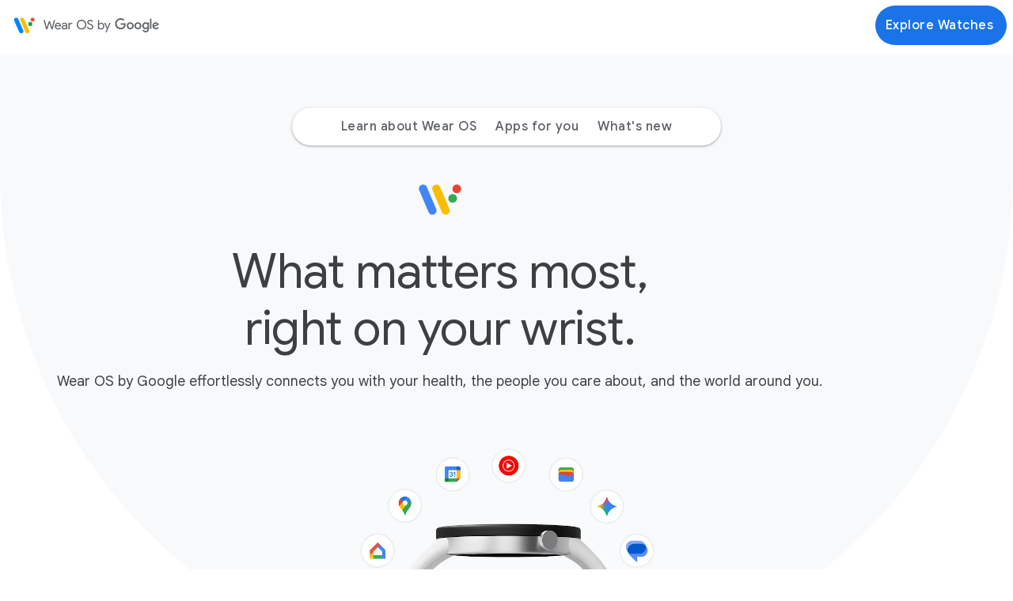

--- FILE ---
content_type: text/html
request_url: https://wearos.google.com/
body_size: 43561
content:
<!doctype html>
<html class="page" dir="ltr" lang="en" locale="en_us">
  <head>
    <meta charset="UTF-8">
    <meta name="referrer" content="no-referrer">
    <meta property="og:title" content="Wear OS by Google | The smartwatch operating system that connects you to what matters most">
    <meta property="og:url" content="https://wearos.google.com/intl/en_us/">
    <meta property="og:image" content="https://www.gstatic.com/marketing-cms/assets/images/5f/c5/890a9c914c07aad63407956ee1b7/metaimage.jpg=n-w1440-h756-fcrop64=1,00000985fffff67b-rw">
    <meta property="og:image:url" content="https://www.gstatic.com/marketing-cms/assets/images/5f/c5/890a9c914c07aad63407956ee1b7/metaimage.jpg=n-w1440-h756-fcrop64=1,00000985fffff67b-rw">
    <meta property="og:image:width" content="1440">
    <meta property="og:image:height" content="700">
    <meta property="og:image:type" content="image/jpeg">
    <meta property="og:image:alt" content="Wear OS by Google">
    <meta property="og:description" content="Connect to your Google apps, health and wellness, and more right from your wrist with a Wear OS smartwatch. Maps and directions, music and media controls available to you with a glance.">
    <meta property="og:locale" content="en_us">
    <meta property="og:site_name" content="Wear OS">
    <meta property="og:type" content="website">
    <meta name="twitter:card" content="summary_large_image">
    <meta name="twitter:description" content="Connect to your Google apps, health and wellness, and more right from your wrist with a Wear OS smartwatch. Maps and directions, music and media controls available to you with a glance.">
    <meta name="twitter:image" content="https://www.gstatic.com/marketing-cms/assets/images/5f/c5/890a9c914c07aad63407956ee1b7/metaimage.jpg=n-w1440-h756-fcrop64=1,00000985fffff67b-rw">
    <meta name="twitter:image:alt" content="Wear OS by Google">
    <meta name="twitter:site" content="@wearosbygoogle">
    <meta name="twitter:title" content="Wear OS by Google | The smartwatch operating system that connects you to what matters most">
    <link rel="alternate" href="https://wearos.google.com/intl/en_us/" hreflang="x-default">
    <link rel="alternate" href="https://wearos.google.com/intl/ko_kr/" hreflang="ko">
    <link rel="alternate" href="https://wearos.google.com/intl/pt_br/" hreflang="pt">
    <link rel="alternate" href="https://wearos.google.com/intl/en_in/" hreflang="en">
    <link rel="alternate" href="https://wearos.google.com/intl/en_ca/" hreflang="en">
    <link rel="alternate" href="https://wearos.google.com/intl/en_au/" hreflang="en">
    <link rel="alternate" href="https://wearos.google.com/intl/en_nz/" hreflang="en">
    <link rel="alternate" href="https://wearos.google.com/intl/ru_ru/" hreflang="ru">
    <link rel="alternate" href="https://wearos.google.com/intl/pl_pl/" hreflang="pl">
    <link rel="alternate" href="https://wearos.google.com/intl/zh_hk/" hreflang="zh">
    <link rel="alternate" href="https://wearos.google.com/intl/de_ch/" hreflang="de">
    <link rel="alternate" href="https://wearos.google.com/intl/de_de/" hreflang="de">
    <link rel="alternate" href="https://wearos.google.com/intl/ja_jp/" hreflang="ja">
    <link rel="alternate" href="https://wearos.google.com/intl/it_it/" hreflang="it">
    <link rel="alternate" href="https://wearos.google.com/intl/fr_fr/" hreflang="fr">
    <link rel="alternate" href="https://wearos.google.com/intl/nl_nl/" hreflang="nl">
    <link rel="alternate" href="https://wearos.google.com/intl/es_es/" hreflang="es">
    <link rel="alternate" href="https://wearos.google.com/intl/es_mx/" hreflang="es">
    <link rel="alternate" href="https://wearos.google.com/intl/tr_tr/" hreflang="tr">
    <link rel="alternate" href="https://wearos.google.com/intl/en_uk/" hreflang="en">
    <link rel="alternate" href="https://wearos.google.com/intl/zh_tw/" hreflang="zh">
    <link data-cssvarsponyfill="true" class="Webpack-css" rel="stylesheet" href="https://www.gstatic.com/marketing-cms/reviewed-scripts/prod/wear-os-6.4.1/styles/default/All.min.css" nonce="OXeFiHoDZ1ds7D3kNjQELw">
    <meta name="viewport" content="width=device-width, initial-scale=1, minimum-scale=1, maximum-scale=5">
    <title>Wear OS by Google | The smartwatch operating system that connects you to what matters most</title>
    <meta name="description" content="Connect to your Google apps, health and wellness, and more right from your wrist with a Wear OS smartwatch. Maps and directions, music and media controls available to you with a glance.">
    <link rel="canonical" href="https://wearos.google.com/intl/en_us/">
    <meta name="brightspot.contentId" content="00000195-f0c5-d9b0-ab95-fbffde4e0000">
    <link rel="apple-touch-icon" sizes="180x180" href="https://www.gstatic.com/marketing-cms/assets/images/3d/de/d03486df469caecfb06a4eb2c4d9/favicon-180x180.png=s180">
    <link rel="icon" type="image/png" href="https://www.gstatic.com/marketing-cms/assets/images/3d/de/d03486df469caecfb06a4eb2c4d9/favicon-180x180.png=s32">
    <link rel="icon" type="image/png" href="https://www.gstatic.com/marketing-cms/assets/images/3d/de/d03486df469caecfb06a4eb2c4d9/favicon-180x180.png=s16">
    <script type="application/ld+json" nonce="OXeFiHoDZ1ds7D3kNjQELw">{"@context":"http://schema.org","@type":"WebPage","url":"https://wearos.google.com/intl/en_us/","description":"Connect to your Google apps, health and wellness, and more right from your wrist with a Wear OS smartwatch. Maps and directions, music and media controls available to you with a glance.","publisher":{"@type":"Organization","name":"Wear OS","logo":{"@type":"ImageObject","url":"https://www.gstatic.com/marketing-cms/assets/images/89/17/7c44eb434997bdbb2b9733168318/wear-od-logo-1.svg"}},"name":"Wear OS by Google | The smartwatch operating system that connects you to what matters most"}</script><!-- Google Tag Manager -->
    <script src="https://www.gstatic.com/marketing-cms/reviewed-scripts/gtm/gtm.js?id=GTM-TSBSHV7&amp;cookieCategory=2A" nonce="OXeFiHoDZ1ds7D3kNjQELw"></script><!-- End Google Tag Manager -->
    <link rel="preconnect" href="https://fonts.googleapis.com">
    <link rel="preconnect" href="https://fonts.gstatic.com" crossorigin>
    <link rel="preload" href="https://fonts.googleapis.com/css?family=Google+Sans+Text:400,500,700,400i,500i,700i|Google+Sans:400,500,700|Google+Sans+Display:400,500,700|Product+Sans:400&amp;lang=en" as="style" nonce="OXeFiHoDZ1ds7D3kNjQELw">
    <link href="https://fonts.googleapis.com/css?family=Google+Sans+Text:400,500,700,400i,500i,700i|Google+Sans:400,500,700|Google+Sans+Display:400,500,700|Product+Sans:400&amp;lang=en" rel="stylesheet" nonce="OXeFiHoDZ1ds7D3kNjQELw">
    <link href="https://www.gstatic.com/glue/cookienotificationbar/cookienotificationbar.min.css" rel="stylesheet" nonce="OXeFiHoDZ1ds7D3kNjQELw">
  </head>
  <body class="glue-body">
    <!-- Google Tag Manager (noscript) -->
    <noscript>
      <iframe src="https://www.googletagmanager.com/ns.html?id=GTM-TSBSHV7" height="0" width="0" style="display:none;visibility:hidden"></iframe>
    </noscript><!-- End Google Tag Manager (noscript) -->
    <svg xmlns="https://www.w3.org/2000/svg" style="display:none" id="iconsMap">
      <symbol id="check" viewBox="0 0 18 14">
        <path d="M6.00003 11.1698L1.83003 6.99984L0.410034 8.40984L6.00003 13.9998L18 1.99984L16.59 0.589844L6.00003 11.1698Z" fill="#1B6EF3" />
      </symbol> <symbol id="chevron-left" viewBox="0 0 24 24">
        <path d="M16.41 5.41L15 4l-8 8 8 8 1.41-1.41L9.83 12" />
      </symbol> <symbol id="chevron-right" viewBox="0 0 24 24">
        <path d="M7.59 18.59L9 20l8-8-8-8-1.41 1.41L14.17 12" />
      </symbol> <symbol id="expand-less" viewBox="0 0 24 24">
        <path d="M18.59 16.41L20 15l-8-8-8 8 1.41 1.41L12 9.83" />
      </symbol> <symbol id="expand-more" viewBox="0 0 24 24">
        <path d="M5.41 7.59L4 9l8 8 8-8-1.41-1.41L12 14.17" />
      </symbol> <symbol id="arrow-back" viewBox="0 0 24 24">
        <path d="M20 11H7.83l5.59-5.59L12 4l-8 8 8 8 1.41-1.41L7.83 13H20v-2z" />
      </symbol> <symbol id="arrow-forward" viewBox="0 0 24 24">
        <path d="M12 4l-1.41 1.41L16.17 11H4v2h12.17l-5.58 5.59L12 20l8-8-8-8z" />
      </symbol> <symbol id="arrow-upward" viewBox="0 0 24 24">
        <path d="M4 12l1.41 1.41L11 7.83V20h2V7.83l5.58 5.59L20 12l-8-8-8 8z" />
      </symbol> <symbol id="arrow-downward" viewBox="0 0 24 24">
        <path d="M20 12l-1.41-1.41L13 16.17V4h-2v12.17l-5.58-5.59L4 12l8 8 8-8z" />
      </symbol> <symbol id="arrow-left" viewBox="0 0 24 24">
        <path d="M14 7l-5 5 5 5V7z" />
      </symbol> <symbol id="arrow-right" viewBox="0 0 24 24">
        <path d="M10 17l5-5-5-5v10z" />
      </symbol> <symbol id="arrow-drop-up" viewBox="0 0 24 24">
        <path d="M7 14l5-5 5 5H7z" />
      </symbol> <symbol id="arrow-drop-down" viewBox="0 0 24 24">
        <path d="M7 10l5 5 5-5H7z" />
      </symbol> <symbol id="help" viewBox="0 0 24 24">
        <path d="M12 2C6.48 2 2 6.48 2 12s4.48 10 10 10 10-4.48 10-10S17.52 2 12 2zm1 17h-2v-2h2v2zm2.07-7.75l-.9.92C13.45 12.9 13 13.5 13 15h-2v-.5c0-1.1.45-2.1 1.17-2.83l1.24-1.26c.37-.36.59-.86.59-1.41 0-1.1-.9-2-2-2s-2 .9-2 2H8c0-2.21 1.79-4 4-4s4 1.79 4 4c0 .88-.36 1.68-.93 2.25z" />
      </symbol> <symbol id="menu" viewBox="0 0 24 24">
        <path d="M3 18h18v-2H3v2zm0-5h18v-2H3v2zm0-7v2h18V6H3z" />
      </symbol> <symbol id="more-vert" viewBox="0 0 24 24">
        <path d="M12 8c1.1 0 2-.9 2-2s-.9-2-2-2-2 .9-2 2 .9 2 2 2zm0 2c-1.1 0-2 .9-2 2s.9 2 2 2 2-.9 2-2-.9-2-2-2zm0 6c-1.1 0-2 .9-2 2s.9 2 2 2 2-.9 2-2-.9-2-2-2z" />
      </symbol> <symbol id="drive-pdf" viewBox="0 0 24 24">
        <path d="M7 11.5h1v-1H7v1zM19 3H5c-1.1 0-2 .9-2 2v14c0 1.1.9 2 2 2h14c1.1 0 2-.9 2-2V5c0-1.1-.9-2-2-2zm-9.5 8.5c0 .83-.67 1.5-1.5 1.5H7v2H5.5V9H8c.83 0 1.5.67 1.5 1.5v1zm10-1H17v1h1.5V13H17v2h-1.5V9h4v1.5zm-5 3c0 .83-.67 1.5-1.5 1.5h-2.5V9H13c.83 0 1.5.67 1.5 1.5v3zm-2.5 0h1v-3h-1v3z" />
      </symbol> <symbol id="file-download" viewBox="0 0 24 24">
        <path d="M4 15h2v3h12v-3h2v3c0 1.1-.9 2-2 2H6c-1.1 0-2-.9-2-2m11.59-8.41L13 12.17V4h-2v8.17L8.41 9.59 7 11l5 5 5-5-1.41-1.41z" />
      </symbol> <symbol id="filter" viewBox="0 0 24 24">
        <path d="M10 18v-2h4v2Zm-4-5v-2h12v2ZM3 8V6h18v2Z" />
      </symbol> <symbol id="open-in-new" viewBox="0 0 24 24">
        <path d="M19 19H5V5h7V3H5a2 2 0 0 0-2 2v14a2 2 0 0 0 2 2h14c1.1 0 2-.9 2-2v-7h-2v7zM14 3v2h3.59l-9.83 9.83 1.41 1.41L19 6.41V10h2V3h-7z" />
      </symbol> <symbol id="phone" viewBox="0 0 24 24">
        <path d="M16.01 14.46l-2.62 2.62a16.141 16.141 0 0 1-6.5-6.5l2.62-2.62a.98.98 0 0 0 .27-.9L9.13 3.8c-.09-.46-.5-.8-.98-.8H4c-.56 0-1.03.47-1 1.03a17.92 17.92 0 0 0 2.43 8.01 18.08 18.08 0 0 0 6.5 6.5 17.92 17.92 0 0 0 8.01 2.43c.56.03 1.03-.44 1.03-1v-4.15c0-.48-.34-.89-.8-.98l-3.26-.65a.99.99 0 0 0-.9.27z" />
      </symbol> <symbol id="email" viewBox="0 0 24 24">
        <path d="M20 4H4c-1.1 0-2 .9-2 2v12c0 1.1.9 2 2 2h16c1.1 0 2-.9 2-2V6c0-1.1-.9-2-2-2zm-.8 2L12 10.8 4.8 6h14.4zM4 18V7.87l8 5.33 8-5.33V18H4z" />
      </symbol> <symbol id="instagram" viewBox="0 0 24 24">
        <path d="M12,0 C15.3,0 15.7,0 17,0 C18.3,0.1 19.1,0.3 19.9,0.6 C20.7,0.9 21.3,1.3 22,2 C22.7,2.7 23.1,3.4 23.3,4.2 C23.6,5 23.8,5.8 23.9,7.1 C24,8.3 24,8.7 24,12 C24,15.3 24,15.7 23.9,16.9 C23.8,18.2 23.6,19 23.3,19.8 C23,20.6 22.6,21.2 21.9,21.9 C21.3,22.6 20.6,23 19.8,23.3 C19,23.6 18.2,23.8 16.9,23.9 C15.7,24 15.3,24 12,24 C8.7,24 8.3,24 7,24 C5.7,23.9 4.9,23.7 4.1,23.4 C3.3,23.1 2.7,22.7 2,22 C1.3,21.3 0.9,20.6 0.7,19.8 C0.4,19 0.2,18.2 0.1,16.9 C0,15.7 0,15.3 0,12 C0,8.7 0,8.3 0.1,7.1 C0.1,5.8 0.3,4.9 0.6,4.1 C0.9,3.4 1.3,2.7 2,2 C2.7,1.3 3.4,0.9 4.1,0.6 C4.9,0.3 5.8,0.1 7.1,0.1 C8.3,0 8.7,0 12,0 Z M12,2.2 C8.8,2.2 8.4,2.2 7.2,2.2 C6,2.3 5.3,2.5 4.9,2.6 C4.4,2.9 4,3.1 3.5,3.5 C3.1,3.9 2.8,4.3 2.6,4.9 C2.5,5.3 2.3,6 2.3,7.2 C2.2,8.4 2.2,8.8 2.2,12 C2.2,15.2 2.2,15.5 2.3,16.8 C2.3,17.9 2.5,18.6 2.7,19 C2.9,19.6 3.2,20 3.6,20.4 C4,20.8 4.4,21.1 5,21.3 C5.4,21.5 6,21.6 7.2,21.7 C8.4,21.8 8.8,21.8 12,21.8 C15.2,21.8 15.5,21.8 16.8,21.7 C17.9,21.7 18.6,21.5 19,21.3 C19.6,21.1 20,20.8 20.4,20.4 C20.8,20 21.1,19.6 21.3,19 C21.5,18.6 21.6,18 21.7,16.8 C21.8,15.6 21.8,15.2 21.8,12 C21.8,8.8 21.8,8.5 21.7,7.2 C21.7,6.1 21.5,5.4 21.3,5 C21.1,4.4 20.8,4 20.4,3.6 C20,3.2 19.6,2.9 19,2.7 C18.6,2.5 18,2.4 16.8,2.3 C15.6,2.2 15.2,2.2 12,2.2 Z M12,5.8 C15.4,5.8 18.2,8.6 18.2,12 C18.2,15.4 15.4,18.2 12,18.2 C8.6,18.2 5.8,15.4 5.8,12 C5.8,8.6 8.6,5.8 12,5.8 Z M12,16 C14.2,16 16,14.2 16,12 C16,9.8 14.2,8 12,8 C9.8,8 8,9.8 8,12 C8,14.2 9.8,16 12,16 Z M18.4,7 C17.6268014,7 17,6.37319865 17,5.6 C17,4.82680135 17.6268014,4.2 18.4,4.2 C19.1731986,4.2 19.8,4.82680135 19.8,5.6 C19.8,6.37319865 19.1731986,7 18.4,7 Z" />
      </symbol> <symbol id="instagram-inverse" viewBox="0 0 24 24" xmlns="http://www.w3.org/2000/svg">
        <g id="Instagram">
          <path id="Fill 1" fill-rule="evenodd" clip-rule="evenodd" d="M12.0007 3.80518C14.67 3.80518 14.9862 3.81533 16.0403 3.86343C17.015 3.90791 17.5443 4.07077 17.8966 4.20764C18.3632 4.38899 18.6962 4.60565 19.046 4.95545C19.3959 5.30526 19.6125 5.63831 19.7938 6.1049C19.9307 6.4572 20.0936 6.98653 20.1381 7.96117C20.1862 9.01534 20.1963 9.33149 20.1963 12.0008C20.1963 14.6701 20.1862 14.9862 20.1381 16.0403C20.0936 17.015 19.9307 17.5443 19.7938 17.8966C19.6125 18.3632 19.3959 18.6963 19.046 19.0461C18.6962 19.3959 18.3632 19.6126 17.8966 19.7939C17.5443 19.9308 17.015 20.0936 16.0403 20.1381C14.9863 20.1862 14.6702 20.1964 12.0007 20.1964C9.33129 20.1964 9.01514 20.1862 7.96117 20.1381C6.98649 20.0936 6.45716 19.9308 6.1049 19.7939C5.63827 19.6126 5.30522 19.3959 4.95541 19.0461C4.60561 18.6963 4.38895 18.3632 4.20764 17.8966C4.07073 17.5443 3.90787 17.015 3.86339 16.0404C3.8153 14.9862 3.80514 14.6701 3.80514 12.0008C3.80514 9.33149 3.8153 9.01533 3.86339 7.96121C3.90787 6.98653 4.07073 6.4572 4.20764 6.1049C4.38895 5.63831 4.60561 5.30526 4.95541 4.95545C5.30522 4.60565 5.63827 4.38899 6.1049 4.20764C6.45716 4.07077 6.98649 3.90791 7.96113 3.86343C9.0153 3.81533 9.33145 3.80518 12.0007 3.80518ZM12.0007 2.00391C9.28573 2.00391 8.94533 2.01541 7.87907 2.06406C6.81498 2.11264 6.08831 2.2816 5.4524 2.52875C4.79502 2.78422 4.23752 3.12605 3.68176 3.6818C3.12601 4.23756 2.78418 4.79506 2.52871 5.45244C2.28157 6.08835 2.1126 6.81502 2.06403 7.8791C2.01537 8.94533 2.00391 9.28577 2.00391 12.0008C2.00391 14.7158 2.01537 15.0562 2.06403 16.1224C2.1126 17.1865 2.28157 17.9132 2.52871 18.5491C2.78418 19.2064 3.12601 19.764 3.68176 20.3197C4.23752 20.8755 4.79502 21.2173 5.4524 21.4728C6.08831 21.7199 6.81498 21.8889 7.87907 21.9375C8.94533 21.9861 9.28573 21.9976 12.0007 21.9976C14.7157 21.9976 15.0562 21.9861 16.1224 21.9375C17.1865 21.8889 17.9132 21.7199 18.5491 21.4728C19.2064 21.2173 19.7639 20.8755 20.3197 20.3197C20.8755 19.764 21.2173 19.2065 21.4728 18.5491C21.7199 17.9132 21.8889 17.1865 21.9374 16.1224C21.9861 15.0562 21.9976 14.7158 21.9976 12.0008C21.9976 9.28577 21.9861 8.94533 21.9374 7.8791C21.8889 6.81502 21.7199 6.08835 21.4728 5.45244C21.2173 4.79506 20.8755 4.23756 20.3197 3.6818C19.7639 3.12605 19.2064 2.78422 18.5491 2.52875C17.9132 2.2816 17.1865 2.11264 16.1224 2.06406C15.0562 2.01541 14.7157 2.00391 12.0007 2.00391Z" fill="white" />
          <path id="Fill 2" fill-rule="evenodd" clip-rule="evenodd" d="M12.0007 6.86719C9.16556 6.86719 6.86719 9.16556 6.86719 12.0007C6.86719 14.8359 9.16556 17.1343 12.0007 17.1343C14.8359 17.1343 17.1343 14.8359 17.1343 12.0007C17.1343 9.16556 14.8359 6.86719 12.0007 6.86719ZM12.0007 15.333C10.1604 15.333 8.66842 13.8411 8.66842 12.0007C8.66842 10.1604 10.1604 8.66842 12.0007 8.66842C13.8411 8.66842 15.333 10.1604 15.333 12.0007C15.333 13.8411 13.8411 15.333 12.0007 15.333Z" fill="white" />
          <path id="Fill 3" fill-rule="evenodd" clip-rule="evenodd" d="M18.536 6.66445C18.536 7.32699 17.9989 7.86409 17.3364 7.86409C16.6738 7.86409 16.1367 7.32699 16.1367 6.66445C16.1367 6.00191 16.6738 5.46484 17.3364 5.46484C17.9989 5.46484 18.536 6.00191 18.536 6.66445Z" fill="white" />
        </g>
      </symbol> <symbol id="link" viewBox="0 0 24 24">
        <path d="M17 7h-4v2h4c1.65 0 3 1.35 3 3s-1.35 3-3 3h-4v2h4c2.76 0 5-2.24 5-5s-2.24-5-5-5zm-6 8H7c-1.65 0-3-1.35-3-3s1.35-3 3-3h4V7H7c-2.76 0-5 2.24-5 5s2.24 5 5 5h4v-2z" />
        <path d="M8 11h8v2H8z" />
      </symbol> <symbol id="post-blogger" viewBox="0 0 24 24">
        <path d="M20 2H4c-1.1 0-1.99.9-1.99 2L2 20c0 1.1.9 2 2 2h16c1.1 0 2-.9 2-2V4c0-1.1-.9-2-2-2zm-4 7v1c0 .55.45 1 1 1s1 .45 1 1v3c0 1.66-1.34 3-3 3H9c-1.66 0-3-1.34-3-3V8c0-1.66 1.34-3 3-3h4c1.66 0 3 1.34 3 3v1zm-6.05 1h2.6c.55 0 1-.45 1-1s-.45-1-1-1h-2.6c-.55 0-1 .45-1 1s.45 1 1 1zM14 13H9.95c-.55 0-1 .45-1 1s.45 1 1 1H14c.55 0 1-.45 1-1s-.45-1-1-1z" />
      </symbol> <symbol id="post-facebook" viewBox="0 0 24 24">
        <path d="M20 2H4c-1.1 0-1.99.9-1.99 2L2 20c0 1.1.9 2 2 2h16c1.1 0 2-.9 2-2V4c0-1.1-.9-2-2-2zm-1 2v3h-2c-.55 0-1 .45-1 1v2h3v3h-3v7h-3v-7h-2v-3h2V7.5C13 5.57 14.57 4 16.5 4H19z" />
      </symbol> <symbol id="post-facebook-inverse" viewBox="0 0 20 20" xmlns="http://www.w3.org/2000/svg">
        <g id="Frame" clip-path="url(#clip0_14504_4362)">
          <path id="Vector" d="M20 10C20 4.47715 15.5229 0 10 0C4.47715 0 0 4.47715 0 10C0 14.9912 3.65684 19.1283 8.4375 19.8785V12.8906H5.89844V10H8.4375V7.79688C8.4375 5.29063 9.93047 3.90625 12.2146 3.90625C13.3088 3.90625 14.4531 4.10156 14.4531 4.10156V6.5625H13.1922C11.95 6.5625 11.5625 7.3334 11.5625 8.12422V10H14.3359L13.8926 12.8906H11.5625V19.8785C16.3432 19.1283 20 14.9914 20 10Z" fill="white" />
        </g>
        <defs>
          <clipPath id="clip0_14504_4362">
            <rect width="20" height="20" fill="white" />
          </clipPath>
        </defs>
      </symbol> <symbol id="post-linkedin" viewBox="0 0 24 24">
        <path d="M20 2H4c-1.1 0-1.99.9-1.99 2L2 20c0 1.1.9 2 2 2h16c1.1 0 2-.9 2-2V4c0-1.1-.9-2-2-2zM8 19H5v-9h3v9zM6.5 8.31c-1 0-1.81-.81-1.81-1.81S5.5 4.69 6.5 4.69s1.81.81 1.81 1.81S7.5 8.31 6.5 8.31zM19 19h-3v-5.3c0-.83-.67-1.5-1.5-1.5s-1.5.67-1.5 1.5V19h-3v-9h3v1.2c.52-.84 1.59-1.4 2.5-1.4 1.93 0 3.5 1.57 3.5 3.5V19z" />
      </symbol> <symbol id="post-linkedin-inverse" viewBox="0 0 28 28" xmlns="http://www.w3.org/2000/svg">
        <path id="Fill 1" fill-rule="evenodd" clip-rule="evenodd" d="M22.0572 21.7464H18.7428V16.6412C18.7428 15.4239 18.7192 13.8576 17.0188 13.8576C15.2923 13.8576 15.0289 15.1831 15.0289 16.5532V21.7464H11.7157V11.2482H14.8953V12.6824H14.9413C15.3836 11.8568 16.4665 10.9866 18.0799 10.9866C21.4366 10.9866 22.0572 13.1603 22.0572 15.9879V21.7464ZM7.97569 9.81206C6.9096 9.81206 6.05102 8.96444 6.05102 7.92006C6.05102 6.87689 6.9096 6.02867 7.97569 6.02867C9.03681 6.02867 9.8985 6.87689 9.8985 7.92006C9.8985 8.96444 9.03681 9.81206 7.97569 9.81206ZM6.31444 11.2482H9.63508V21.7464H6.31444V11.2482ZM23.3702 3H4.62245C3.7272 3 3 3.71011 3 4.58522V23.4123C3 24.2887 3.7272 25 4.62245 25H23.3702C24.2673 25 25 24.2887 25 23.4123V4.58522C25 3.71011 24.2673 3 23.3702 3Z" fill="white" />
      </symbol> <symbol id="share" viewBox="0 0 24 24">
        <path d="M18 16c-.79 0-1.5.31-2.03.81L8.91 12.7c.05-.23.09-.46.09-.7s-.04-.47-.09-.7l7.05-4.11c.53.5 1.25.81 2.04.81 1.66 0 3-1.34 3-3s-1.34-3-3-3-3 1.34-3 3c0 .24.04.48.09.7L8.04 9.81C7.5 9.31 6.79 9 6 9c-1.66 0-3 1.34-3 3s1.34 3 3 3c.79 0 1.5-.31 2.04-.81l7.05 4.12c-.05.22-.09.45-.09.69 0 1.66 1.34 3 3 3s3-1.34 3-3-1.34-3-3-3zm0-12c.55 0 1 .45 1 1s-.45 1-1 1-1-.45-1-1 .45-1 1-1zM6 13c-.55 0-1-.45-1-1s.45-1 1-1 1 .45 1 1-.45 1-1 1zm12 7c-.55 0-1-.45-1-1s.45-1 1-1 1 .45 1 1-.45 1-1 1z" />
      </symbol> <symbol id="twitter" viewBox="0 0 24 24">
        <path d="M7.5,21.8c9.1,0,14-7.5,14-14c0-0.2,0-0.4,0-0.6c1-0.7,1.8-1.6,2.5-2.5c-0.9,0.4-1.8,0.7-2.8,0.8c1-0.6,1.8-1.6,2.2-2.7 c-1,0.6-2,1-3.1,1.2c-0.9-1-2.2-1.6-3.6-1.6c-2.7,0-4.9,2.2-4.9,4.9c0,0.4,0,0.8,0.1,1.1C7.7,8.1,4.1,6.1,1.7,3.1 C1.2,3.9,1,4.7,1,5.6c0,1.7,0.9,3.2,2.2,4.1C2.4,9.7,1.6,9.5,1,9.1c0,0,0,0,0,0.1c0,2.4,1.7,4.4,4,4.8c-0.4,0.1-0.8,0.2-1.3,0.2 c-0.3,0-0.6,0-0.9-0.1c0.6,2,2.4,3.4,4.6,3.4c-1.7,1.3-3.8,2.1-6.1,2.1c-0.4,0-0.8,0-1.2-0.1C2.2,20.9,4.8,21.8,7.5,21.8" />
      </symbol> <symbol id="twitter-inverse" viewBox="0 0 24 24" xmlns="http://www.w3.org/2000/svg">
        <path id="Fill 1" fill-rule="evenodd" clip-rule="evenodd" d="M21.9998 5.9485C21.2639 6.27899 20.4732 6.50243 19.6431 6.60282C20.4903 6.0886 21.141 5.27418 21.4473 4.3039C20.6545 4.78011 19.7764 5.12587 18.8417 5.31226C18.0933 4.50467 17.0269 4 15.8467 4C13.5806 4 11.7434 5.86056 11.7434 8.15526C11.7434 8.48102 11.7797 8.7981 11.8496 9.10222C8.43953 8.92893 5.41611 7.27462 3.39236 4.76063C3.03916 5.37435 2.83682 6.08815 2.83682 6.84967C2.83682 8.29128 3.5612 9.56317 4.66218 10.3084C3.98959 10.2868 3.35688 10.0998 2.80368 9.78861C2.80339 9.80595 2.80331 9.82336 2.80331 9.84084C2.80331 11.8542 4.21769 13.5337 6.09477 13.9154C5.75043 14.0103 5.38795 14.0611 5.01376 14.0611C4.74931 14.0611 4.49231 14.0351 4.24176 13.9865C4.76394 15.6375 6.27927 16.8388 8.07478 16.8724C6.67042 17.9869 4.90125 18.6511 2.97881 18.6511C2.64764 18.6511 2.321 18.6315 2 18.5931C3.81592 19.7721 5.97267 20.46 8.28985 20.46C15.8372 20.46 19.9643 14.1283 19.9643 8.63711C19.9643 8.45694 19.9602 8.27773 19.9524 8.09955C20.754 7.51369 21.4497 6.78181 21.9998 5.9485Z" fill="white" />
      </symbol> <symbol id="x-twitter" viewBox="0 0 24 24">
        <path d="M13.9,10.5L21.1,2h-1.7l-6.3,7.4L8,2H2.2l7.6,11.1L2.2,22h1.7l6.7-7.8L16,22h5.8L13.9,10.5L13.9,10.5z M11.5,13.2l-0.8-1.1 L4.6,3.3h2.7l5,7.1l0.8,1.1l6.5,9.2h-2.7L11.5,13.2L11.5,13.2z" />
      </symbol> <symbol id="video-youtube" viewBox="0 0 24 24">
        <path d="M23.74 7.1s-.23-1.65-.95-2.37c-.91-.96-1.93-.96-2.4-1.02C17.04 3.47 12 3.5 12 3.5s-5.02-.03-8.37.21c-.46.06-1.48.06-2.39 1.02C.52 5.45.28 7.1.28 7.1S.04 9.05 0 10.98V13c.04 1.94.28 3.87.28 3.87s.24 1.65.96 2.38c.91.95 2.1.92 2.64 1.02 1.88.18 7.91.22 8.12.22 0 0 5.05.01 8.4-.23.46-.06 1.48-.06 2.39-1.02.72-.72.96-2.37.96-2.37s.24-1.94.25-3.87v-2.02c-.02-1.93-.26-3.88-.26-3.88zM9.57 15.5V8.49L16 12.13 9.57 15.5z" />
      </symbol> <symbol id="video-youtube-inverse" viewBox="0 0 24 24" xmlns="http://www.w3.org/2000/svg">
        <path id="Shape" fill-rule="evenodd" clip-rule="evenodd" d="M23.74 7.6062C23.74 7.6062 23.51 5.9562 22.79 5.2362C21.88 4.2762 20.86 4.2762 20.39 4.2162C17.04 3.9712 12 4.0012 12 4.0012C12 4.0012 6.98 3.9712 3.63 4.2112C3.17 4.2712 2.15 4.2712 1.24 5.2312C0.52 5.9512 0.28 7.6012 0.28 7.6012C0.28 7.6012 0.04 9.5462 0 11.4812V13.5062C0.04 15.4462 0.28 17.3812 0.28 17.3812C0.28 17.3812 0.52 19.0312 1.24 19.7612C2.15 20.7112 3.34 20.6812 3.88 20.7812C5.76 20.9612 11.79 21.0012 12 21.0012C12 21.0012 17.05 21.0112 20.4 20.7712C20.86 20.7112 21.88 20.7112 22.79 19.7512C23.51 19.0312 23.75 17.3812 23.75 17.3812C23.75 17.3812 23.99 15.4412 24 13.5062V11.4812C23.98 9.5462 23.74 7.6062 23.74 7.6062ZM9.57 16.0012V8.9912L16 12.6312L9.57 16.0012Z" fill="white" />
      </symbol> <symbol id="video-youtube-white" viewBox="0 0 24 24">
        <path fill="#fff" d="M23.74 7.1s-.23-1.65-.95-2.37c-.91-.96-1.93-.96-2.4-1.02C17.04 3.47 12 3.5 12 3.5s-5.02-.03-8.37.21c-.46.06-1.48.06-2.39 1.02C.52 5.45.28 7.1.28 7.1S.04 9.05 0 10.98V13c.04 1.94.28 3.87.28 3.87s.24 1.65.96 2.38c.91.95 2.1.92 2.64 1.02 1.88.18 7.91.22 8.12.22 0 0 5.05.01 8.4-.23.46-.06 1.48-.06 2.39-1.02.72-.72.96-2.37.96-2.37s.24-1.94.25-3.87v-2.02c-.02-1.93-.26-3.88-.26-3.88zM9.57 15.5V8.49L16 12.13 9.57 15.5z" />
      </symbol> <symbol id="video-youtube-black" viewBox="0 0 24 24">
        <path fill="#000" d="M23.74 7.1s-.23-1.65-.95-2.37c-.91-.96-1.93-.96-2.4-1.02C17.04 3.47 12 3.5 12 3.5s-5.02-.03-8.37.21c-.46.06-1.48.06-2.39 1.02C.52 5.45.28 7.1.28 7.1S.04 9.05 0 10.98V13c.04 1.94.28 3.87.28 3.87s.24 1.65.96 2.38c.91.95 2.1.92 2.64 1.02 1.88.18 7.91.22 8.12.22 0 0 5.05.01 8.4-.23.46-.06 1.48-.06 2.39-1.02.72-.72.96-2.37.96-2.37s.24-1.94.25-3.87v-2.02c-.02-1.93-.26-3.88-.26-3.88zM9.57 15.5V8.49L16 12.13 9.57 15.5z" />
        <polygon fill="#fff" points="9.6,15.5 9.6,8.5 16,12.1 "></polygon>
      </symbol> <symbol id="video-youtube-red" viewBox="0 0 24 24">
        <path fill="#f00" d="M23.74 7.1s-.23-1.65-.95-2.37c-.91-.96-1.93-.96-2.4-1.02C17.04 3.47 12 3.5 12 3.5s-5.02-.03-8.37.21c-.46.06-1.48.06-2.39 1.02C.52 5.45.28 7.1.28 7.1S.04 9.05 0 10.98V13c.04 1.94.28 3.87.28 3.87s.24 1.65.96 2.38c.91.95 2.1.92 2.64 1.02 1.88.18 7.91.22 8.12.22 0 0 5.05.01 8.4-.23.46-.06 1.48-.06 2.39-1.02.72-.72.96-2.37.96-2.37s.24-1.94.25-3.87v-2.02c-.02-1.93-.26-3.88-.26-3.88zM9.57 15.5V8.49L16 12.13 9.57 15.5z" />
        <polygon fill="#fff" points="9.6,15.5 9.6,8.5 16,12.1 "></polygon>
      </symbol> <symbol id="close" viewBox="0 0 24 24">
        <path d="M19 6.41L17.59 5 12 10.59 6.41 5 5 6.41 10.59 12 5 17.59 6.41 19 12 13.41 17.59 19 19 17.59 13.41 12 19 6.41z" />
      </symbol> <symbol id="expand-all" viewBox="0 0 24 24">
        <path d="M16.59 9.41L18 8l-6-6-6 6 1.41 1.41L12 4.83l4.59 4.58zM12 19.17l-4.59-4.58L6 16l6 6 6-6-1.41-1.41L12 19.17z" />
      </symbol> <symbol id="play-circle-filled" viewBox="0 0 24 24">
        <path d="M12 2C6.48 2 2 6.48 2 12s4.48 10 10 10 10-4.48 10-10S17.52 2 12 2zm-2 14.5v-9l6 4.5-6 4.5z" />
      </symbol> <symbol id="search" viewBox="0 0 24 24">
        <path d="M20.49 19l-5.73-5.73C15.53 12.2 16 10.91 16 9.5A6.5 6.5 0 1 0 9.5 16c1.41 0 2.7-.47 3.77-1.24L19 20.49 20.49 19zM5 9.5C5 7.01 7.01 5 9.5 5S14 7.01 14 9.5 11.99 14 9.5 14 5 11.99 5 9.5z" />
      </symbol> <symbol id="google-color-logo" viewBox="0 0 74 24">
        <path fill="#4285F4" d="M9.24 8.19v2.46h5.88c-.18 1.38-.64 2.39-1.34 3.1-.86.86-2.2 1.8-4.54 1.8-3.62 0-6.45-2.92-6.45-6.54s2.83-6.54 6.45-6.54c1.95 0 3.38.77 4.43 1.76L15.4 2.5C13.94 1.08 11.98 0 9.24 0 4.28 0 .11 4.04.11 9s4.17 9 9.13 9c2.68 0 4.7-.88 6.28-2.52 1.62-1.62 2.13-3.91 2.13-5.75 0-.57-.04-1.1-.13-1.54H9.24z" />
        <path fill="#EA4335" d="M25 6.19c-3.21 0-5.83 2.44-5.83 5.81 0 3.34 2.62 5.81 5.83 5.81s5.83-2.46 5.83-5.81c0-3.37-2.62-5.81-5.83-5.81zm0 9.33c-1.76 0-3.28-1.45-3.28-3.52 0-2.09 1.52-3.52 3.28-3.52s3.28 1.43 3.28 3.52c0 2.07-1.52 3.52-3.28 3.52z" />
        <path fill="#4285F4" d="M53.58 7.49h-.09c-.57-.68-1.67-1.3-3.06-1.3C47.53 6.19 45 8.72 45 12c0 3.26 2.53 5.81 5.43 5.81 1.39 0 2.49-.62 3.06-1.32h.09v.81c0 2.22-1.19 3.41-3.1 3.41-1.56 0-2.53-1.12-2.93-2.07l-2.22.92c.64 1.54 2.33 3.43 5.15 3.43 2.99 0 5.52-1.76 5.52-6.05V6.49h-2.42v1zm-2.93 8.03c-1.76 0-3.1-1.5-3.1-3.52 0-2.05 1.34-3.52 3.1-3.52 1.74 0 3.1 1.5 3.1 3.54.01 2.03-1.36 3.5-3.1 3.5z" />
        <path fill="#FBBC05" d="M38 6.19c-3.21 0-5.83 2.44-5.83 5.81 0 3.34 2.62 5.81 5.83 5.81s5.83-2.46 5.83-5.81c0-3.37-2.62-5.81-5.83-5.81zm0 9.33c-1.76 0-3.28-1.45-3.28-3.52 0-2.09 1.52-3.52 3.28-3.52s3.28 1.43 3.28 3.52c0 2.07-1.52 3.52-3.28 3.52z" />
        <path fill="#34A853" d="M58 .24h2.51v17.57H58z" />
        <path fill="#EA4335" d="M68.26 15.52c-1.3 0-2.22-.59-2.82-1.76l7.77-3.21-.26-.66c-.48-1.3-1.96-3.7-4.97-3.7-2.99 0-5.48 2.35-5.48 5.81 0 3.26 2.46 5.81 5.76 5.81 2.66 0 4.2-1.63 4.84-2.57l-1.98-1.32c-.66.96-1.56 1.6-2.86 1.6zm-.18-7.15c1.03 0 1.91.53 2.2 1.28l-5.25 2.17c0-2.44 1.73-3.45 3.05-3.45z" />
      </symbol> <symbol id="google-solid-logo" viewBox="0 0 74 24">
        <path d="M9.24 8.19v2.46h5.88c-.18 1.38-.64 2.39-1.34 3.1-.86.86-2.2 1.8-4.54 1.8-3.62 0-6.45-2.92-6.45-6.54s2.83-6.54 6.45-6.54c1.95 0 3.38.77 4.43 1.76L15.4 2.5C13.94 1.08 11.98 0 9.24 0 4.28 0 .11 4.04.11 9s4.17 9 9.13 9c2.68 0 4.7-.88 6.28-2.52 1.62-1.62 2.13-3.91 2.13-5.75 0-.57-.04-1.1-.13-1.54H9.24zm15.76-2c-3.21 0-5.83 2.44-5.83 5.81 0 3.34 2.62 5.81 5.83 5.81s5.83-2.46 5.83-5.81c0-3.37-2.62-5.81-5.83-5.81zm0 9.33c-1.76 0-3.28-1.45-3.28-3.52 0-2.09 1.52-3.52 3.28-3.52s3.28 1.43 3.28 3.52c0 2.07-1.52 3.52-3.28 3.52zm28.58-8.03h-.09c-.57-.68-1.67-1.3-3.06-1.3C47.53 6.19 45 8.72 45 12c0 3.26 2.53 5.81 5.43 5.81 1.39 0 2.49-.62 3.06-1.32h.09v.81c0 2.22-1.19 3.41-3.1 3.41-1.56 0-2.53-1.12-2.93-2.07l-2.22.92c.64 1.54 2.33 3.43 5.15 3.43 2.99 0 5.52-1.76 5.52-6.05V6.49h-2.42v1zm-2.93 8.03c-1.76 0-3.1-1.5-3.1-3.52 0-2.05 1.34-3.52 3.1-3.52 1.74 0 3.1 1.5 3.1 3.54.01 2.03-1.36 3.5-3.1 3.5zM38 6.19c-3.21 0-5.83 2.44-5.83 5.81 0 3.34 2.62 5.81 5.83 5.81s5.83-2.46 5.83-5.81c0-3.37-2.62-5.81-5.83-5.81zm0 9.33c-1.76 0-3.28-1.45-3.28-3.52 0-2.09 1.52-3.52 3.28-3.52s3.28 1.43 3.28 3.52c0 2.07-1.52 3.52-3.28 3.52zM58 .24h2.51v17.57H58zm10.26 15.28c-1.3 0-2.22-.59-2.82-1.76l7.77-3.21-.26-.66c-.48-1.3-1.96-3.7-4.97-3.7-2.99 0-5.48 2.35-5.48 5.81 0 3.26 2.46 5.81 5.76 5.81 2.66 0 4.2-1.63 4.84-2.57l-1.98-1.32c-.66.96-1.56 1.6-2.86 1.6zm-.18-7.15c1.03 0 1.91.53 2.2 1.28l-5.25 2.17c0-2.44 1.73-3.45 3.05-3.45z" />
      </symbol> <symbol id="error" viewBox="0 0 24 24">
        <path d="M12 2C6.48 2 2 6.48 2 12s4.48 10 10 10 10-4.48 10-10S17.52 2 12 2zm1 15h-2v-2h2v2zm0-4h-2V7h2v6z" />
      </symbol> <symbol id="pause-button" viewBox="0 0 24 24">
        <path fill-rule="evenodd" clip-rule="evenodd" d="M10 19H6V5H10V19ZM14 19V5H18V19H14Z" />
      </symbol> <symbol id="play-button" viewBox="0 0 24 24">
        <path d="M8 5V19L19 12L8 5Z" />
      </symbol> <symbol id="access-time" viewBox="0 0 10 10">
        <path fill-rule="evenodd" clip-rule="evenodd" d="M4.995 0C2.235 0 0 2.24 0 5C0 7.76 2.235 10 4.995 10C7.76 10 10 7.76 10 5C10 2.24 7.76 0 4.995 0ZM5.00002 8.99996C2.79002 8.99996 1.00002 7.20996 1.00002 4.99996C1.00002 2.78996 2.79002 0.999959 5.00002 0.999959C7.21002 0.999959 9.00002 2.78996 9.00002 4.99996C9.00002 7.20996 7.21002 8.99996 5.00002 8.99996ZM4.5 2.49996H5.25V5.12496L7.5 6.45996L7.125 7.07496L4.5 5.49996V2.49996Z" />
      </symbol> <symbol id="google-maps" viewBox="0 0 13 18">
        <path d="M3.68228 13.3344C4.23764 14.029 4.80325 14.9023 5.09924 15.4298C5.45971 16.1156 5.60918 16.5786 5.87733 17.408C6.03412 17.8623 6.18358 18 6.49716 18C6.84004 18 6.99684 17.7685 7.11699 17.408C7.36756 16.6299 7.56098 16.0379 7.86723 15.4738C9.04828 13.2465 10.9737 11.664 12.0581 9.49528C12.0581 9.49528 12.7717 8.17063 12.7717 6.31553C12.7717 4.58645 12.0683 3.38489 12.0683 3.38489L3.68668 13.3491L3.68228 13.3344Z" fill="#34A853" />
        <path d="M0.839555 9.26083C1.51507 10.7994 2.80309 12.1475 3.68228 13.3344L8.342 7.81016C8.342 7.81016 7.68407 8.67177 6.49569 8.67177C5.17104 8.67177 4.09257 7.61674 4.09257 6.2833C4.09257 5.36601 4.63913 4.73006 4.63913 4.73006C1.21028 5.23999 1.40077 6.07083 0.829297 9.2579L0.839555 9.26083Z" fill="#FBBC04" />
        <path d="M8.40061 0.288671C9.95385 0.788345 11.2726 1.84191 12.0639 3.3805L8.342 7.82042C8.342 7.82042 8.88856 7.18154 8.88856 6.26718C8.88856 4.9059 7.73975 3.87871 6.50009 3.87871C5.32344 3.87871 4.65378 4.73006 4.65378 4.73006C4.93952 4.07946 7.89214 0.509934 8.40501 0.290136L8.40061 0.288671Z" fill="#174EA6" />
        <path d="M1.68944 2.24194C2.61553 1.14002 4.2391 0 6.48104 0C7.56391 0 8.38596 0.287203 8.38596 0.287203L4.64939 4.72712C4.39736 4.59041 1.93855 2.67568 1.68944 2.23608V2.24194Z" fill="#1A73E8" />
        <path d="M0.839555 9.26083C0.839555 9.26083 0.228516 8.04754 0.228516 6.30088C0.228516 4.64507 0.876187 3.1944 1.69384 2.25659L4.65378 4.74764L0.84395 9.26083L0.839555 9.26083Z" fill="#EA4335" />
      </symbol> <symbol id="google-play" viewBox="0 0 180 53.333">
        <path id="path11" d="m173.33 53.333h-166.66c-3.6666 0-6.6665-2.9999-6.6665-6.6665v-39.999c0-3.6666 2.9999-6.6665 6.6665-6.6665h166.66c3.6666 0 6.6665 2.9999 6.6665 6.6665v39.999c0 3.6666-2.9999 6.6665-6.6665 6.6665" fill="#100f0d" stroke-width=".13333" />
        <path id="path13" d="m173.33 1e-3h-166.66c-3.6666 0-6.6665 2.9999-6.6665 6.6665v39.999c0 3.6666 2.9999 6.6665 6.6665 6.6665h166.66c3.6666 0 6.6665-2.9999 6.6665-6.6665v-39.999c0-3.6666-2.9999-6.6665-6.6665-6.6665zm0 1.0661c3.0879 0 5.5999 2.5125 5.5999 5.6004v39.999c0 3.0879-2.5119 5.6004-5.5999 5.6004h-166.66c-3.0879 0-5.5993-2.5125-5.5993-5.6004v-39.999c0-3.0879 2.5114-5.6004 5.5993-5.6004h166.66" fill="#a2a2a1" stroke-width=".13333" />
        <path id="path35" d="m142.58 40h2.4879v-16.669h-2.4879zm22.409-10.664-2.8519 7.2264h-0.0853l-2.9599-7.2264h-2.6799l4.4399 10.1-2.5319 5.6185h2.5946l6.8412-15.718zm-14.11 8.7706c-0.81331 0-1.9506-0.40786-1.9506-1.4156 0-1.2865 1.416-1.7797 2.6373-1.7797 1.0933 0 1.6093 0.23546 2.2733 0.55732-0.19333 1.5442-1.5226 2.6379-2.9599 2.6379zm0.30133-9.1352c-1.8013 0-3.6666 0.79371-4.4386 2.5521l2.208 0.92184c0.47198-0.92184 1.3506-1.2218 2.2733-1.2218 1.2866 0 2.5946 0.77131 2.6159 2.1442v0.17133c-0.45066-0.25733-1.416-0.64318-2.5946-0.64318-2.3813 0-4.8039 1.3077-4.8039 3.7524 0 2.2302 1.952 3.6671 4.1386 3.6671 1.672 0 2.5959-0.75054 3.1732-1.6301h0.0867v1.2874h2.4026v-6.391c0-2.9593-2.2106-4.6103-5.0612-4.6103zm-15.376 2.3937h-3.5386v-5.7133h3.5386c1.86 0 2.9159 1.5396 2.9159 2.8566 0 1.2917-1.056 2.8567-2.9159 2.8567zm-0.064-8.0337h-5.9614v16.669h2.4869v-6.3149h3.4746c2.7573 0 5.4679-1.9958 5.4679-5.1765 0-3.1801-2.7106-5.1769-5.4679-5.1769zm-32.507 14.778c-1.7188 0-3.1573-1.4396-3.1573-3.415 0-1.9984 1.4385-3.4583 3.1573-3.4583 1.6969 0 3.0286 1.46 3.0286 3.4583 0 1.9754-1.3317 3.415-3.0286 3.415zm2.8567-7.8403h-0.086c-0.55826-0.66572-1.6328-1.2672-2.9853-1.2672-2.8359 0-5.4348 2.4921-5.4348 5.6925 0 3.1786 2.5989 5.6488 5.4348 5.6488 1.3525 0 2.427-0.6016 2.9853-1.2885h0.086v0.81558c0 2.1703-1.1598 3.3296-3.0286 3.3296-1.5245 0-2.4697-1.0953-2.8567-2.0188l-2.1691 0.90206c0.62238 1.503 2.2759 3.351 5.0259 3.351 2.9218 0 5.392-1.7188 5.392-5.9077v-10.181h-2.3634zm4.0822 9.7304h2.4906v-16.669h-2.4906zm6.164-5.4988c-0.0641-2.1911 1.6978-3.3078 2.9645-3.3078 0.98851 0 1.8254 0.49425 2.1057 1.2026zm7.7326-1.8906c-0.47238-1.2666-1.9114-3.6082-4.8541-3.6082-2.9218 0-5.3488 2.2983-5.3488 5.6707 0 3.1791 2.4062 5.6707 5.6275 5.6707 2.5989 0 4.1031-1.589 4.7264-2.513l-1.9333-1.289c-0.64465 0.94531-1.5249 1.5682-2.7931 1.5682-1.2666 0-2.1692-0.58012-2.7483-1.7186l7.5815-3.1359zm-60.409-1.8682v2.4057h5.7565c-0.17186 1.3532-0.62292 2.3411-1.3104 3.0286-0.83798 0.83745-2.1483 1.7614-4.4462 1.7614-3.5443 0-6.315-2.8567-6.315-6.4009s2.7707-6.4013 6.315-6.4013c1.9118 0 3.3077 0.75198 4.3388 1.7186l1.6974-1.6973c-1.4396-1.3745-3.351-2.427-6.0362-2.427-4.8552 0-8.9363 3.9524-8.9363 8.807 0 4.8541 4.0811 8.8066 8.9363 8.8066 2.6202 0 4.5967-0.85932 6.143-2.4702 1.5896-1.5896 2.0838-3.8234 2.0838-5.628 0-0.55785-0.04333-1.0734-0.1292-1.5032zm14.772 7.3675c-1.7188 0-3.201-1.4177-3.201-3.4368 0-2.0406 1.4822-3.4364 3.201-3.4364 1.7181 0 3.2003 1.3958 3.2003 3.4364 0 2.0191-1.4822 3.4368-3.2003 3.4368zm0-9.1075c-3.137 0-5.6927 2.3842-5.6927 5.6707 0 3.265 2.5557 5.6707 5.6927 5.6707 3.1358 0 5.692-2.4057 5.692-5.6707 0-3.2865-2.5562-5.6707-5.692-5.6707zm12.417 9.1075c-1.7176 0-3.2003-1.4177-3.2003-3.4368 0-2.0406 1.4828-3.4364 3.2003-3.4364 1.7188 0 3.2005 1.3958 3.2005 3.4364 0 2.0191-1.4817 3.4368-3.2005 3.4368zm0-9.1075c-3.1358 0-5.6915 2.3842-5.6915 5.6707 0 3.265 2.5557 5.6707 5.6915 5.6707 3.137 0 5.6927-2.4057 5.6927-5.6707 0-3.2865-2.5557-5.6707-5.6927-5.6707" fill="#fff" stroke-width=".13333" />
        <path id="path37" d="m27.622 25.899-14.194 15.066c5.34e-4 0.0031 0.0016 0.0057 0.0021 0.0089 0.43532 1.636 1.9296 2.8406 3.703 2.8406 0.70892 0 1.3745-0.19166 1.9453-0.52812l0.04533-0.02656 15.978-9.22-7.479-8.141" fill="#eb3131" stroke-width=".13333" />
        <path id="path39" d="m41.983 23.334-0.0136-0.0093-6.8982-3.999-7.7717 6.9156 7.7987 7.7977 6.8618-3.9592c1.203-0.64945 2.0197-1.9177 2.0197-3.3802 0-1.452-0.80571-2.7139-1.9968-3.3655" fill="#f6b60b" stroke-width=".13333" />
        <path id="path41" d="m13.426 12.37c-0.08533 0.31466-0.13018 0.64425-0.13018 0.98651v26.623c0 0.34162 0.04432 0.67233 0.13072 0.98587l14.684-14.681-14.684-13.914" fill="#5778c5" stroke-width=".13333" />
        <path id="path43" d="m27.727 26.668 7.3473-7.3451-15.96-9.2534c-0.58012-0.34746-1.2572-0.54799-1.9817-0.54799-1.7734 0-3.2697 1.2068-3.7051 2.8447-5.34e-4 0.0016-5.34e-4 0.0027-5.34e-4 0.0041l14.3 14.298" fill="#3bad49" stroke-width=".13333" />
        <path id="path33" d="m63.193 13.042h-3.8895v0.96251h2.9146c-0.0792 0.78545-0.39172 1.4021-0.91878 1.85-0.52705 0.44799-1.2 0.67292-1.9958 0.67292-0.87291 0-1.6125-0.30413-2.2186-0.90824-0.59385-0.61665-0.89584-1.3792-0.89584-2.2979 0-0.91864 0.30199-1.6812 0.89584-2.2978 0.60612-0.60412 1.3457-0.90624 2.2186-0.90624 0.44799 0 0.87504 0.07707 1.2666 0.24586 0.39172 0.16866 0.70625 0.40412 0.95211 0.70625l0.73958-0.73958c-0.33546-0.38132-0.76038-0.67292-1.2876-0.88544-0.52705-0.21253-1.077-0.31453-1.6708-0.31453-1.1645 0-2.1519 0.40412-2.9582 1.2104-0.80625 0.80825-1.2104 1.8041-1.2104 2.9811 0 1.177 0.40412 2.175 1.2104 2.9813 0.80625 0.80611 1.7937 1.2104 2.9582 1.2104 1.2229 0 2.1979-0.39172 2.9479-1.1876 0.66038-0.66238 0.99784-1.5582 0.99784-2.679 0-0.1896-0.02293-0.39172-0.05627-0.60425zm1.5068-3.7332v8.0249h4.6852v-0.98544h-3.654v-2.5457h3.2958v-0.96251h-3.2958v-2.5437h3.654v-0.98758zm11.255 0.98758v-0.98758h-5.5145v0.98758h2.2417v7.0373h1.0312v-7.0373zm4.9925-0.98758h-1.0312v8.0249h1.0312zm6.8066 0.98758v-0.98758h-5.5144v0.98758h2.2415v7.0373h1.0312v-7.0373zm10.406 0.05626c-0.79585-0.81877-1.7708-1.2229-2.9354-1.2229-1.1666 0-2.1415 0.40412-2.9374 1.2104-0.79585 0.79585-1.1874 1.7937-1.1874 2.9811s0.39159 2.1854 1.1874 2.9813c0.79585 0.80611 1.7708 1.2104 2.9374 1.2104 1.1541 0 2.1395-0.40426 2.9354-1.2104 0.79585-0.79585 1.1874-1.7938 1.1874-2.9813 0-1.177-0.39159-2.1729-1.1874-2.9686zm-5.1332 0.67078c0.59372-0.60412 1.3229-0.90624 2.1978-0.90624 0.87291 0 1.6021 0.30213 2.1854 0.90624 0.59372 0.59372 0.88531 1.3686 0.88531 2.2978 0 0.93131-0.29159 1.7041-0.88531 2.2979-0.58332 0.60412-1.3125 0.90824-2.1854 0.90824-0.87491 0-1.6041-0.30413-2.1978-0.90824-0.58132-0.60625-0.87291-1.3666-0.87291-2.2979 0-0.92918 0.29159-1.6916 0.87291-2.2978zm8.7706 1.3125-0.0437-1.548h0.0437l4.0791 6.5457h1.077v-8.0249h-1.0312v4.6957l0.0437 1.548h-0.0437l-3.8999-6.2437h-1.2562v8.0249h1.0312z" fill="#fff" stroke="#fff" stroke-miterlimit="10" stroke-width=".26666" />
      </symbol> <symbol id="subtitles" viewBox="0 0 19 18">
        <path id="icon" fill-rule="evenodd" clip-rule="evenodd" d="M3.5 3H15.5C16.325 3 17 3.675 17 4.5V13.5C17 14.325 16.325 15 15.5 15H3.5C2.675 15 2 14.325 2 13.5V4.5C2 3.675 2.675 3 3.5 3ZM3.5 13.5H15.5V4.5H3.5V13.5ZM5 7.5H6.5V9H5V7.5ZM11 10.5H5V12H11V10.5ZM12.5 10.5H14V12H12.5V10.5ZM14 7.5H8V9H14V7.5Z" />
      </symbol> <symbol id="north-east" viewBox="0 -960 960 960">
        <path d="m216-160-56-56 464-464H360v-80h400v400h-80v-264L216-160Z" />
      </symbol> <symbol id="discord" viewBox="0 0 24 24">
        <path d="M19.79,4.92c-1.47-0.67-3.03-1.15-4.63-1.42c-0.22,0.39-0.42,0.79-0.59,1.2c-1.7-0.26-3.43-0.26-5.14,0 C9.25,4.29,9.06,3.89,8.84,3.5c-1.6,0.27-3.16,0.75-4.63,1.43c-2.93,4.33-3.72,8.56-3.33,12.72l0,0c1.72,1.27,3.63,2.23,5.68,2.85 c0.46-0.62,0.87-1.27,1.22-1.96c-0.66-0.25-1.3-0.55-1.91-0.91c0.16-0.12,0.32-0.24,0.47-0.35c3.59,1.69,7.75,1.69,11.35,0 c0.15,0.13,0.31,0.25,0.47,0.35c-0.61,0.36-1.25,0.67-1.92,0.92c0.35,0.69,0.76,1.34,1.22,1.96c2.04-0.62,3.96-1.58,5.68-2.85l0,0 C23.59,12.82,22.32,8.64,19.79,4.92z M8.27,15.09c-1.11,0-2.02-1-2.02-2.24s0.88-2.25,2.02-2.25s2.04,1.01,2.02,2.25 C10.27,14.09,9.4,15.09,8.27,15.09z M15.73,15.09c-1.11,0-2.02-1-2.02-2.24s0.88-2.25,2.02-2.25s2.04,1.01,2.02,2.25 S16.85,15.09,15.73,15.09z" />
      </symbol> <symbol id="reddit" viewBox="0 0 24 24">
        <path d="M15.09,11.65c-0.65,0-1.15,0.69-1.11,1.53c0.04,0.85,0.53,1.15,1.18,1.15c0.65,0,1.23-0.34,1.19-1.19 C16.31,12.3,15.75,11.65,15.09,11.65z" />
        <path d="M14.31,15.1c-0.72-0.07-1.5-0.11-2.31-0.11s-1.59,0.04-2.31,0.11c-0.12,0.01-0.2,0.14-0.15,0.25 c0.4,0.96,1.35,1.64,2.46,1.64s2.06-0.68,2.46-1.64C14.51,15.24,14.44,15.11,14.31,15.1z" />
        <path d="M10.03,13.18c0.04-0.85-0.46-1.53-1.11-1.53c-0.65,0-1.22,0.65-1.26,1.5s0.53,1.19,1.19,1.19 C9.51,14.33,10,14.03,10.03,13.18z" />
        <path d="M12,2C6.48,2,2,6.48,2,12c0,2.76,1.12,5.26,2.93,7.07l-1.9,1.9C2.65,21.35,2.91,22,3.45,22H12 c5.52,0,10-4.48,10-10S17.52,2,12,2z M18.67,13.77c-0.07,2.71-3.03,4.9-6.66,4.9s-6.59-2.18-6.66-4.89C4.55,13.4,4,12.6,4,11.66 c0-1.29,1.05-2.34,2.34-2.34c0.54,0,1.03,0.18,1.43,0.49c1.06-0.66,2.4-1.08,3.87-1.14c0,0,0-0.01,0-0.01 c0-1.39,1.05-2.53,2.4-2.67c0.16-0.76,0.83-1.33,1.63-1.33c0.92,0,1.67,0.75,1.67,1.67c0,0.92-0.75,1.67-1.67,1.67 c-0.79,0-1.45-0.55-1.62-1.28v0c-0.96,0.14-1.69,0.96-1.69,1.95c0,0,0,0,0,0.01c1.48,0.06,2.83,0.47,3.91,1.14 c0.39-0.3,0.89-0.48,1.42-0.48c1.29,0,2.34,1.05,2.34,2.34C20,12.59,19.46,13.4,18.67,13.77z" />
      </symbol> <symbol id="tiktok" viewBox="0 0 24 24">
        <path d="M18.12,6.01c-1.08-0.7-1.85-1.83-2.1-3.14C15.97,2.59,15.94,2.3,15.94,2H12.5l-0.01,13.78c-0.06,1.54-1.33,2.78-2.88,2.78 c-0.48,0-0.94-0.12-1.34-0.33c-0.92-0.48-1.55-1.45-1.55-2.56c0-1.59,1.3-2.89,2.89-2.89c0.3,0,0.58,0.05,0.85,0.13v-2.7V9.4 C10.18,9.37,9.9,9.34,9.61,9.34c-3.49,0-6.33,2.84-6.33,6.33c0,2.14,1.07,4.04,2.7,5.18C7.01,21.57,8.26,22,9.61,22 c3.49,0,6.33-2.84,6.33-6.33V8.68c1.35,0.97,3,1.54,4.78,1.54V7.55V6.78C19.76,6.78,18.87,6.5,18.12,6.01z" />
      </symbol> <symbol id="tiktok-color" viewBox="0 0 24 24">
        <path fill="#25f4ee" d="M10.05,9.89v-0.8C9.78,9.06,9.51,9.04,9.23,9.04c-3.34,0-6.06,2.72-6.06,6.06c0,2.05,1.03,3.87,2.59,4.97 c-1.01-1.08-1.61-2.54-1.61-4.13C4.14,12.64,6.77,9.97,10.05,9.89z" />
        <path fill="#25f4ee" d="M10.19,18.73c1.49,0,2.73-1.21,2.79-2.69l0-13.18l2.39-0.02C15.32,2.56,15.29,2.29,15.29,2H12l-0.01,13.2 c-0.06,1.48-1.27,2.67-2.76,2.67c-0.46,0-0.9-0.12-1.28-0.32C8.45,18.25,9.26,18.73,10.19,18.73z" />
        <path fill="#25f4ee" d="M19.88,7.34V6.58c-0.92,0-1.78-0.27-2.5-0.74C18.02,6.58,18.89,7.13,19.88,7.34z" />
        <path fill="#fe2c55" d="M17.38,5.84c-0.7-0.81-1.13-1.86-1.13-3.01h-0.88C15.6,4.09,16.35,5.17,17.38,5.84z" />
        <path fill="#fe2c55" d="M9.23,12.33c-1.53,0-2.77,1.24-2.77,2.77c0,1.06,0.6,1.99,1.48,2.45c-0.33-0.46-0.52-1.01-0.52-1.62 c0-1.53,1.24-2.77,2.77-2.77c0.29,0,0.56,0.05,0.82,0.13V9.93c-0.27-0.04-0.54-0.06-0.82-0.06c-0.05,0-0.1,0-0.14,0v2.58 C9.79,12.38,9.51,12.33,9.23,12.33z" />
        <path fill="#fe2c55" d="M19.88,7.32v2.56c-1.71,0-3.29-0.55-4.58-1.47v6.7c0,3.34-2.72,6.06-6.06,6.06c-1.29,0-2.49-0.41-3.48-1.1 C6.86,21.25,8.44,22,10.19,22c3.34,0,6.06-2.72,6.06-6.06v-6.7c1.29,0.93,2.88,1.47,4.58,1.47V7.42 C20.51,7.42,20.19,7.38,19.88,7.32z" />
        <path d="M15.29,15.1V8.4c1.29,0.93,2.88,1.47,4.58,1.47V7.32c-0.99-0.21-1.86-0.74-2.5-1.48c-1.03-0.67-1.78-1.75-2.01-3.01h-2.41 l-0.01,13.2c-0.06,1.48-1.27,2.67-2.76,2.67c-0.92,0-1.74-0.46-2.25-1.15c-0.88-0.46-1.48-1.39-1.48-2.45 c0-1.53,1.24-2.77,2.77-2.77c0.29,0,0.56,0.05,0.82,0.13V9.88c-3.28,0.08-5.92,2.76-5.92,6.06c0,1.59,0.62,3.05,1.63,4.13 c0.98,0.69,2.18,1.1,3.48,1.1C12.57,21.16,15.29,18.44,15.29,15.1z" />
      </symbol> <symbol id="check-circle" viewBox="0 -960 960 960">
        <path d="m424-296 282-282-56-56-226 226-114-114-56 56 170 170Zm56 216q-83 0-156-31.5T197-197q-54-54-85.5-127T80-480q0-83 31.5-156T197-763q54-54 127-85.5T480-880q83 0 156 31.5T763-763q54 54 85.5 127T880-480q0 83-31.5 156T763-197q-54 54-127 85.5T480-80Zm0-80q134 0 227-93t93-227q0-134-93-227t-227-93q-134 0-227 93t-93 227q0 134 93 227t227 93Zm0-320Z" />
      </symbol>
    </svg>
    <header class="glue-header glue-header--single" data-glue-header-drawer="false">
      <a href="#page-content" class="glue-header__link glue-header__skip-content"> Jump to Content </a>
      <div class="glue-header__bar glue-header__bar--mobile">
        <div class="glue-header__tier">
          <div class="glue-header__container">
            <div class="glue-header__lock-up">
              <div class="glue-header__logo">
                <a class="glue-header__logo-link" href="https://wearos.google.com/intl/en_us/" target="" title="Google">
                  <div class="glue-header__logo-custom">
                    <img class="glue-tile__icon--small" src="https://www.gstatic.com/marketing-cms/assets/images/89/17/7c44eb434997bdbb2b9733168318/wear-od-logo-1.svg" alt="Wear OS logo">
                  </div></a>
              </div>
            </div>
          </div>
          <div class="glue-header__container">
            <div class="glue-header__cta glue-header__cta--mobile">
              <a class="glue-button glue-button--high-emphasis glue-button--icon" aria-label="Explore watches" href="https://wearos.google.com/intl/en_us/#find-the-right-watch-for-you" data-cy="header-cta" data-tracking="{&quot;event&quot;:&quot;header_select&quot;,&quot;eventParams&quot;:{&quot;headerType&quot;:&quot;cta&quot;,&quot;navName&quot;:&quot;Explore Watches&quot;}}">Explore Watches</a>
            </div>
          </div>
        </div>
      </div>
      <div class="glue-header__bar glue-header__bar--desktop glue-header__drawer">
        <div class="glue-header__tier">
          <div class="glue-header__container">
            <div class="glue-header__lock-up" data-cy="headerLockup">
              <div class="glue-header__logo">
                <a class="glue-header__logo-link" href="https://wearos.google.com/intl/en_us/" title="Wear OS by Google" aria-label="Wear OS by Google Logo" data-cy="pagelogo" data-tracking="{&quot;event&quot;:&quot;header_select&quot;,&quot;eventParams&quot;:{&quot;headerType&quot;:&quot;logo&quot;,&quot;navName&quot;:&quot;google&quot;}}">
                  <div class="glue-header__logo-custom">
                    <img class="glue-tile__icon--small" src="https://www.gstatic.com/marketing-cms/assets/images/89/17/7c44eb434997bdbb2b9733168318/wear-od-logo-1.svg" alt="Wear OS logo">
                  </div></a>
              </div>
            </div>
          </div>
          <div class="glue-header__container glue-header__container--linkbar">
            <nav class="glue-header__link-bar" aria-label="main navigation">
              <ul class="glue-header__list">
              </ul>
            </nav>
          </div>
          <div class="glue-header__container glue-header__container--cta">
            <div class="glue-header__cta glue-header__cta--drawer">
              <a class="glue-button glue-button--high-emphasis glue-button--icon" aria-label="Explore watches" href="https://wearos.google.com/intl/en_us/#find-the-right-watch-for-you" data-cy="header-cta" data-tracking="{&quot;event&quot;:&quot;header_select&quot;,&quot;eventParams&quot;:{&quot;headerType&quot;:&quot;cta&quot;,&quot;navName&quot;:&quot;Explore Watches&quot;}}">Explore Watches</a>
            </div>
          </div>
        </div>
      </div>
      <div class="glue-header__drawer-backdrop"></div>
    </header>
    <div class="one-col-container glue-page glue-container bsp-spacer-4-top bsp-spacer-4-bottom" id="container-fdbdaabffebe" data-cy="one-column-container">
      <div class="glue-grid">
        <div class="glue-grid__col glue-grid__col--span-12" data-modulewell data-cy="one-column-container-span">
        </div>
      </div>
    </div>
    <div class="glue-jumplinks" role="navigation" aria-label="jumplinks module navigation">
      <button class="glue-jumplinks__button glue-jumplinks__button--prev" tabindex="-1" aria-hidden="true">
        <svg role="presentation" aria-hidden="true" class="glue-icon glue-icon--18px">
          <use xlink:href="#chevron-left"></use>
        </svg></button>
      <ul class="glue-jumplinks__list">
        <li class="glue-jumplinks__list-item" data-cy="jumplink-item"><a class="glue-jumplinks__link" href="#learn-about-wear-os" aria-label="Learn about Wear OS Jump to page section" data-tracking="{&quot;event&quot;:&quot;jumplink_select&quot;,&quot;eventParams&quot;:{&quot;sectionName&quot;:&quot;Learn about Wear OS&quot;}}" data-cy="jumplink-item-title" data-disable-budou>Learn about Wear OS</a></li>
        <li class="glue-jumplinks__list-item" data-cy="jumplink-item"><a class="glue-jumplinks__link" href="#your-favorite-watch-apps-on-google-play" aria-label="Apps for you Jump to page section" data-tracking="{&quot;event&quot;:&quot;jumplink_select&quot;,&quot;eventParams&quot;:{&quot;sectionName&quot;:&quot;Apps for you&quot;}}" data-cy="jumplink-item-title" data-disable-budou>Apps for you</a></li>
        <li class="glue-jumplinks__list-item" data-cy="jumplink-item"><a class="glue-jumplinks__link" href="#whats-new-on-wear-os-custom-cards" aria-label="What's new Jump to page section" data-tracking="{&quot;event&quot;:&quot;jumplink_select&quot;,&quot;eventParams&quot;:{&quot;sectionName&quot;:&quot;What's new&quot;}}" data-cy="jumplink-item-title" data-disable-budou>What's new</a></li>
      </ul><button class="glue-jumplinks__button glue-jumplinks__button--next" tabindex="-1" aria-hidden="true">
        <svg role="presentation" aria-hidden="true" class="glue-icon glue-icon--18px">
          <use xlink:href="#chevron-right"></use>
        </svg></button>
    </div>
    <main>
      <div class="modules-lib__page _-home-page" id="page-content" data-page-load-id="home-page" data-track-page-load>
        <div class="page-hero-b page-hero bsp-spacer-0-top bsp-spacer-0-bottom text-align-sm-center image-bottom-mobile-bottom" data-bsp-page-hero-background-enabled style="background-color: #f8f9fa;" data-class="wearos-hero" data-cy="page-hero-b">
          <div class="glue-media" data-cy="heroB-media">
            <figure>
              <picture data-crop="span10Col16x9">
                <source media="(min-width: 1024px)" type="image/webp" width="1070" height="601" srcset="https://www.gstatic.com/marketing-cms/assets/images/0d/c4/37537239468caf8bc28856490348/banner-image-4x.webp=n-w1339-h601-fcrop64=1,19bd0000e643ffff-rw 1x,https://www.gstatic.com/marketing-cms/assets/images/0d/c4/37537239468caf8bc28856490348/banner-image-4x.webp=n-w2560-h1149-fcrop64=1,19bd0000e643ffff-rw 2x">
                <source media="(min-width: 1024px)" width="1070" height="601" srcset="https://www.gstatic.com/marketing-cms/assets/images/0d/c4/37537239468caf8bc28856490348/banner-image-4x.webp=n-w1339-h601-fcrop64=1,19bd0000e643ffff-rw">
                <source media="(min-width: 600px)" type="image/webp" width="780" height="439" srcset="https://www.gstatic.com/marketing-cms/assets/images/0d/c4/37537239468caf8bc28856490348/banner-image-4x.webp=n-w978-h439-fcrop64=1,19f10000e5feffff-rw 1x,https://www.gstatic.com/marketing-cms/assets/images/0d/c4/37537239468caf8bc28856490348/banner-image-4x.webp=n-w1956-h878-fcrop64=1,19f10000e5feffff-rw 2x">
                <source media="(min-width: 600px)" width="780" height="439" srcset="https://www.gstatic.com/marketing-cms/assets/images/0d/c4/37537239468caf8bc28856490348/banner-image-4x.webp=n-w978-h439-fcrop64=1,19f10000e5feffff-rw">
                <source media="(max-width: 599px)" type="image/webp" width="543" height="305" srcset="https://www.gstatic.com/marketing-cms/assets/images/db/94/c49da68543fdac17535cdf40234a/hero-option-5-cropped-1x-1.webp=n-w679-h305-fcrop64=1,19d70000e666ffff-rw 1x,https://www.gstatic.com/marketing-cms/assets/images/db/94/c49da68543fdac17535cdf40234a/hero-option-5-cropped-1x-1.webp=n-w1359-h610-fcrop64=1,19d70000e666ffff-rw 2x">
                <source media="(max-width: 599px)" width="543" height="305" srcset="https://www.gstatic.com/marketing-cms/assets/images/db/94/c49da68543fdac17535cdf40234a/hero-option-5-cropped-1x-1.webp=n-w679-h305-fcrop64=1,19d70000e666ffff-rw">
                <img class="image" data-alt-override="false" alt="A side view of a smartwatch with app icons shown hovering above it." srcset="https://www.gstatic.com/marketing-cms/assets/images/0d/c4/37537239468caf8bc28856490348/banner-image-4x.webp=n-w679-h305-fcrop64=1,19bd0000e632ffff-rw 1x,https://www.gstatic.com/marketing-cms/assets/images/0d/c4/37537239468caf8bc28856490348/banner-image-4x.webp=n-w1359-h610-fcrop64=1,19bd0000e632ffff-rw 2x" width="543" height="305" fetchpriority="high" src="https://www.gstatic.com/marketing-cms/assets/images/0d/c4/37537239468caf8bc28856490348/banner-image-4x.webp=n-w679-h305-fcrop64=1,19bd0000e632ffff-rw">
              </picture>
            </figure>
          </div>
          <div class="glue-page glue-grid bsp-hero-media-offset">
            <div class="glue-grid__col glue-grid__col--span-2 glue-grid__col--span-0-sm glue-grid__col--span-1-md glue-grid__col--span-1-lg"></div>
            <div class="glue-content glue-text-center glue-grid__col glue-grid__col--span-8 glue-grid__col--span-10-md glue-grid__col--span-10-lg">
              <div class="page-hero-a__logo-eyebrow">
                <div class="glue-logo glue-spacer-3-bottom" data-cy="logo">
                  <picture data-crop="64icon">
                    <source media="(max-width: 599px)" width="64" height="64" srcset="https://www.gstatic.com/marketing-cms/assets/images/8e/fd/cc39e40b4631a98b938a0d0c763b/wearos-logo-svg.svg">
                    <img class="image" data-alt-override="false" alt="Wear OS Logo" width="64" height="64" fetchpriority="" src="https://www.gstatic.com/marketing-cms/assets/images/8e/fd/cc39e40b4631a98b938a0d0c763b/wearos-logo-svg.svg">
                  </picture>
                </div>
              </div>
              <h1 class="glue-headline glue-headline--headline-1" data-cy="pageHeading"><span style="color: #3c4043;" class="glue-headline--headline-1 glue-headline glue-font-weight-regular" data-cy="text-attr">What matters most, right on your wrist.</span></h1>
              <p class="glue-subheadline glue-spacer-2-top glue-body--large" data-cy="pageSubHeading"><span style="color: #3c4043;" class="glue-body--large glue-font-weight-regular" data-cy="text-attr">Wear OS by Google effortlessly connects you with your health, the people you care about, and the world around you.</span></p>
            </div>
            <div class="glue-grid__col glue-grid__col--span-2 glue-grid__col--span-0-sm glue-grid__col--span-1-md glue-grid__col--span-1-lg"></div>
          </div>
        </div>
        <div class="one-col-container glue-page glue-container bsp-spacer-7-top bsp-spacer-7-bottom" id="learn-about-wear-os" data-cy="one-column-container">
          <div class="glue-grid">
            <div class="glue-grid__col glue-grid__col--span-12" data-modulewell data-cy="one-column-container-span">
              <div class="rich-text-module glue-page bsp-spacer-none-top bsp-spacer-5-bottom" data-cy="rich-text-module" data-module id="rich-text-edfaadbfefb">
                <div class="rich-text-module-items rich-text-body" data-cy="rich-text-items">
                  <p class="cms-textAlign-center"><span style="color: #202124;" class="glue-headline--headline-2 glue-headline glue-font-weight-regular" data-cy="text-attr">Learn about Wear OS.</span></p>
                </div>
              </div>
              <section class="card-list-a glue-page" data-module-name="jump links" data-class="jumplink-rounded-corner" data-section-header="Learn about Wear OS" data-cy="list-module">
                <div class="bsp-spacer-none-top bsp-spacer-0-bottom">
                  <div class="glue-grid__col glue-grid__col--span-10 glue-grid__col--span-12-md glue-spacer-4-bottom glue-text-center">
                    <h2 class="glue-headline glue-headline--headline-4 glue-spacer-2-bottom" data-cy="title">
                      <div class="cms-textAlign-center"></div></h2>
                  </div>
                  <ul class="glue-grid glue-cards">
                    <li class="glue-grid__col glue-grid__col--span-3 glue-grid__col--span-6-md" value="6" data-cy="card-list"><a href="#help-from-google" target="_self" rel="noopener noreferrer" data-cy="card" class="glue-card glue-text-center" data-tracking="{&quot;event&quot;:&quot;card_select&quot;,&quot;eventParams&quot;:{&quot;moduleName&quot;:&quot;&quot;,&quot;cardName&quot;:&quot;Help from Google&quot;,&quot;linkText&quot;:&quot;Help from Google&quot;,&quot;linkUrl&quot;:&quot;#help-from-google&quot;}}" data-card-fill="white-50" data-border-weight="1px" data-event="anchor_link_click" data-class="help-from-google" data-link-url="#help-from-google" id="learn-wearos-help-from-google">
                        <div class="glue-card__inner">
                          <div class="glue-card__content glue-spacer-3-top">
                            <p class="glue-headline glue-headline--headline-5" data-cy="card-title">Help from Google</p>
                            <div class="glue-card__cta glue-card__cta--arrow glue-card__cta-center">
                              <span class="glue-button glue-button--low-emphasis" tabindex="-1" data-cy="card-button">
                              <svg role="presentation" aria-hidden="true" class="glue-icon">
                              <use xlink:href="#arrow-downward"></use>
                              </svg></span>
                            </div>
                          </div>
                        </div></a></li>
                    <li class="glue-grid__col glue-grid__col--span-3 glue-grid__col--span-6-md" value="6" data-cy="card-list"><a href="#wellness-within-reach" target="_self" rel="noopener noreferrer" data-cy="card" class="glue-card glue-text-center" data-tracking="{&quot;event&quot;:&quot;card_select&quot;,&quot;eventParams&quot;:{&quot;moduleName&quot;:&quot;&quot;,&quot;cardName&quot;:&quot;Wellness within reach&quot;,&quot;linkText&quot;:&quot;Wellness within reach&quot;,&quot;linkUrl&quot;:&quot;#wellness-within-reach&quot;}}" data-card-fill="white-50" data-border-weight="1px" data-event="anchor_link_click" data-link-url="#wellness-within-reach" data-class="wellness-within-reach" id="learn-wearos-wellness-within-reach">
                        <div class="glue-card__inner">
                          <div class="glue-card__content glue-spacer-3-top">
                            <p class="glue-headline glue-headline--headline-5" data-cy="card-title">Wellness within reach</p>
                            <div class="glue-card__cta glue-card__cta--arrow glue-card__cta-center">
                              <span class="glue-button glue-button--low-emphasis" tabindex="-1" data-cy="card-button">
                              <svg role="presentation" aria-hidden="true" class="glue-icon">
                              <use xlink:href="#arrow-downward"></use>
                              </svg></span>
                            </div>
                          </div>
                        </div></a></li>
                    <li class="glue-grid__col glue-grid__col--span-3 glue-grid__col--span-6-md" value="6" data-cy="card-list"><a href="#effortless-connection" target="_self" rel="noopener noreferrer" data-cy="card" class="glue-card glue-text-center" data-tracking="{&quot;event&quot;:&quot;card_select&quot;,&quot;eventParams&quot;:{&quot;moduleName&quot;:&quot;&quot;,&quot;cardName&quot;:&quot;Effortless connection&quot;,&quot;linkText&quot;:&quot;Effortless connection&quot;,&quot;linkUrl&quot;:&quot;#effortless-connection&quot;}}" data-card-fill="white-50" data-border-weight="1px" data-event="anchor_link_click" data-link-url="#effortless-connection" data-class="effortless-connection" id="learn-wearos-effortless">
                        <div class="glue-card__inner">
                          <div class="glue-card__content glue-spacer-3-top">
                            <p class="glue-headline glue-headline--headline-5" data-cy="card-title">Effortless connection</p>
                            <div class="glue-card__cta glue-card__cta--arrow glue-card__cta-center">
                              <span class="glue-button glue-button--low-emphasis" tabindex="-1" data-cy="card-button">
                              <svg role="presentation" aria-hidden="true" class="glue-icon">
                              <use xlink:href="#arrow-downward"></use>
                              </svg></span>
                            </div>
                          </div>
                        </div></a></li>
                    <li class="glue-grid__col glue-grid__col--span-3 glue-grid__col--span-6-md" value="6" data-cy="card-list"><a href="#designed-for-you" target="_self" rel="noopener noreferrer" data-cy="card" class="glue-card glue-text-center" data-tracking="{&quot;event&quot;:&quot;card_select&quot;,&quot;eventParams&quot;:{&quot;moduleName&quot;:&quot;&quot;,&quot;cardName&quot;:&quot;Designed for you&quot;,&quot;linkText&quot;:&quot;Designed for you&quot;,&quot;linkUrl&quot;:&quot;#designed-for-you&quot;}}" data-card-fill="white-50" data-border-weight="1px" data-event="anchor_link_click" data-class="designed-for-you" data-link-url="#designed-for-you" id="learn-wearos-design">
                        <div class="glue-card__inner">
                          <div class="glue-card__content glue-spacer-3-top">
                            <p class="glue-headline glue-headline--headline-5" data-cy="card-title">Designed for you</p>
                            <div class="glue-card__cta glue-card__cta--arrow glue-card__cta-center">
                              <span class="glue-button glue-button--low-emphasis" tabindex="-1" data-cy="card-button">
                              <svg role="presentation" aria-hidden="true" class="glue-icon">
                              <use xlink:href="#arrow-downward"></use>
                              </svg></span>
                            </div>
                          </div>
                        </div></a></li>
                  </ul>
                </div>
              </section>
            </div>
          </div>
        </div>
        <div class="one-col-container glue-page glue-container bsp-spacer-8-top bsp-spacer-8-bottom" data-bsp-one-col-container-background-enabled style="background-color: #fce8e6;" data-class="bg-color-style-img-left" id="help-from-google" data-cy="one-column-container">
          <div class="glue-grid">
            <div class="glue-grid__col glue-grid__col--span-12" data-modulewell data-cy="one-column-container-span">
              <div class="two-column-container glue-page glue-container bsp-spacer-4-top bsp-spacer-4-bottom" data-section-header="All the apps that help you do more." data-module-name="section divider" data-module id="container-fdaeaffbcd">
                <div class="glue-grid" data-cy="two-column-container-6-6">
                  <div class="glue-grid__col glue-grid__col--span-6 glue-grid__col--align-middle column-order-2" data-modulewell data-cy="two-column-container-6-6-column-one">
                    <div class="glue-grid__col glue-grid__col--span-12 bsp-spacer-4-top bsp-spacer-4-bottom" id="page-promo-fdafdf" data-cy="media" data-class="animation-position">
                      <span class=""> <lottie-player class="lottie-container" src="https://www.gstatic.com/marketing-cms/b5/37/0e23d20d439f9c4deb04439193fc/help-from-google.json" description="A collage showing a person writing in a notebook, fall foliage, an icon of a clock, and a person smiling with friends." loop autoplay mode="normal" data-bsp-lottie-small-device="" data-bsp-lottie-tablet-device="" data-bsp-lottie-default="https://www.gstatic.com/marketing-cms/b5/37/0e23d20d439f9c4deb04439193fc/help-from-google.json">
                        </lottie-player><picture data-crop="imageOnlyPromo" class="glue-card__asset lottie-fallback">
                          <source media="(min-width: 1024px)" type="image/webp" width="0" height="0" srcset="https://www.gstatic.com/marketing-cms/b5/37/0e23d20d439f9c4deb04439193fc/help-from-google.json 1x,https://www.gstatic.com/marketing-cms/b5/37/0e23d20d439f9c4deb04439193fc/help-from-google.json 2x">
                          <source media="(min-width: 1024px)" width="0" height="0" srcset="https://www.gstatic.com/marketing-cms/b5/37/0e23d20d439f9c4deb04439193fc/help-from-google.json">
                          <source media="(min-width: 600px)" type="image/webp" width="0" height="0" srcset="https://www.gstatic.com/marketing-cms/b5/37/0e23d20d439f9c4deb04439193fc/help-from-google.json 1x,https://www.gstatic.com/marketing-cms/b5/37/0e23d20d439f9c4deb04439193fc/help-from-google.json 2x">
                          <source media="(min-width: 600px)" width="0" height="0" srcset="https://www.gstatic.com/marketing-cms/b5/37/0e23d20d439f9c4deb04439193fc/help-from-google.json">
                          <source media="(max-width: 599px)" type="image/webp" width="0" height="0" srcset="https://www.gstatic.com/marketing-cms/b5/37/0e23d20d439f9c4deb04439193fc/help-from-google.json 1x,https://www.gstatic.com/marketing-cms/b5/37/0e23d20d439f9c4deb04439193fc/help-from-google.json 2x">
                          <source media="(max-width: 599px)" width="0" height="0" srcset="https://www.gstatic.com/marketing-cms/b5/37/0e23d20d439f9c4deb04439193fc/help-from-google.json">
                          <img class="image" data-alt-override="false" alt="" srcset="https://www.gstatic.com/marketing-cms/b5/37/0e23d20d439f9c4deb04439193fc/help-from-google.json 1x,https://www.gstatic.com/marketing-cms/b5/37/0e23d20d439f9c4deb04439193fc/help-from-google.json 2x" width="0" height="0" fetchpriority="" src="https://www.gstatic.com/marketing-cms/b5/37/0e23d20d439f9c4deb04439193fc/help-from-google.json">
                        </picture> </span>
                    </div>
                  </div>
                  <div class="glue-grid__col glue-grid__col--span-6 glue-grid__col--align-middle" data-modulewell data-cy="two-column-container-6-6-column-two">
                    <div class="rich-text-module glue-page bsp-spacer-4-top bsp-spacer-4-bottom" data-class="text-align-sm-center" data-cy="rich-text-module" data-module id="help-from-google-title">
                      <div class="rich-text-module-items rich-text-body" data-cy="rich-text-items">
                        <p><span style="color: #202124;" class="glue-eyebrow glue-font-weight-medium" data-cy="text-attr">Help From Google</span></p>
                        <p><span style="color: #202124;" class="glue-headline--headline-2 glue-headline glue-font-weight-regular" data-cy="text-attr">All the apps that help you do more.</span></p>
                        <p><span style="color: #3c4043;" class="glue-body glue-font-weight-regular" data-cy="text-attr">Directions, search, payments, and more so you can stay productive and connected.</span></p>
                      </div>
                    </div>
                  </div>
                </div>
              </div>
            </div>
          </div>
        </div>
        <div class="one-col-container glue-page glue-container bsp-spacer-none-top bsp-spacer-0-bottom" data-class="card-logo" id="container-fdaeafffbebb" data-cy="one-column-container">
          <div class="glue-grid">
            <div class="glue-grid__col glue-grid__col--span-12" data-modulewell data-cy="one-column-container-span">
              <div class="rich-text-module glue-page bsp-spacer-none-top bsp-spacer-4-bottom" data-cy="rich-text-module" data-module id="rich-text-fdaaaffac">
                <div class="rich-text-module-items rich-text-body" data-cy="rich-text-items">
                  <p class="cms-textAlign-center"><span class="glue-headline--headline-3 glue-headline glue-font-weight-regular" data-cy="text-attr">Make the most of every moment with apps from Google.</span></p>
                </div>
              </div>
              <section class="glue-carousel-list-e glue-page glue-mod-spacer-5-top" style="" data-module-name="feature_carousel" data-section-header="Make the most of every moment with apps from Google." data-arrow-narrow data-cy="CarouselListE" data-bsp-module-name="Carousel List E">
                <div class="carousel-section bsp-spacer-none-top bsp-spacer-0-bottom">
                  <div class="glue-page glue-grid" id="list-fdcabefec">
                    <div class="glue-grid__col glue-grid__col--span-1 glue-grid__col--span-0-sm glue-grid__col--span-0-md glue-grid__col--span-0-lg"></div>
                    <div class="glue-grid__col glue-grid__col--span-10 glue-grid__col--span-10-md glue-grid__col--span-10-lg glue-text-center"></div>
                    <div class="glue-grid__col glue-grid__col--span-1 glue-grid__col--span-0-sm glue-grid__col--span-0-md glue-grid__col--span-0-lg"></div>
                  </div><!-- List -->
                  <div class="glue-carousel__wrapper">
                    <div class="glue-carousel glue-carousel--simple" data-glue-carousel-navigation="true" data-glue-carousel-animation="true" data-glue-carousel-cyclical="false" data-glue-carousel-dragging="true">
                      <div class="glue-carousel__viewport">
                        <!-- Prev --> <button class="glue-carousel__button glue-carousel__button--prev" aria-label="Go to the previous page">
                          <svg role="presentation" aria-hidden="true" class="glue-icon glue-icon--32px">
                            <use xlink:href="#chevron-left"></use>
                          </svg></button> <!-- Next --> <button class="glue-carousel__button glue-carousel__button--next" aria-label="Go to the next page">
                          <svg role="presentation" aria-hidden="true" class="glue-icon glue-icon--32px">
                            <use xlink:href="#chevron-right"></use>
                          </svg></button> <!-- List -->
                        <div class="glue-carousel__wrap">
                          <div class="glue-carousel__viewport">
                            <div class="glue-carousel__list">
                              <div class="glue-carousel__item" aria-label="Slide 1" id="glue-carousel-0" data-bsp-carousel-slide-index="1">
                              <div class="page-promo-a bsp-spacer-4-top bsp-spacer-4-bottom" data-cy="promo" id="google-gemini">
                              <div class="glue-grid glue-page">
                              <div class="glue-grid__col glue-grid__col--span-1 glue-grid__col--span-0-sm glue-grid__col--span-0-md glue-grid__col--span-1-lg"></div>
                              <div class="glue-media glue-grid__col glue-grid__col--span-12 glue-grid__col--span-5-lg glue-grid__col--span-5-xl image-right">
                              <div class="glue-grid">
                              <div class="glue-grid__col glue-grid__col--span-2 glue-grid__col--span-2-sm glue-grid__col--span-1-md glue-grid__col--span-0-lg"></div>
                              <div data-cy="promo-img" class="glue-content glue-grid__col glue-grid__col--span-8 glue-grid__col--span-10-md glue-grid__col--span-12-sm">
                              <picture data-crop="fullSpan5Col4x3">
                              <source media="(min-width: 1024px)" type="image/webp" width="502" height="376" srcset="https://www.gstatic.com/marketing-cms/assets/images/29/30/379193f2496dbbb89b9e3c75d045/google-gemini-2x.webp=n-w519-h376-fcrop64=1,045e0000fbd8ffff-rw 1x,https://www.gstatic.com/marketing-cms/assets/images/29/30/379193f2496dbbb89b9e3c75d045/google-gemini-2x.webp=n-w1038-h752-fcrop64=1,045e0000fbd8ffff-rw 2x">
                              <source media="(min-width: 1024px)" width="502" height="376" srcset="https://www.gstatic.com/marketing-cms/assets/images/29/30/379193f2496dbbb89b9e3c75d045/google-gemini-2x.webp=n-w519-h376-fcrop64=1,045e0000fbd8ffff-rw">
                              <source media="(min-width: 600px)" type="image/webp" width="943" height="707" srcset="https://www.gstatic.com/marketing-cms/assets/images/29/30/379193f2496dbbb89b9e3c75d045/google-gemini-2x.webp=n-w976-h707-fcrop64=1,045e0000fba2ffff-rw 1x,https://www.gstatic.com/marketing-cms/assets/images/29/30/379193f2496dbbb89b9e3c75d045/google-gemini-2x.webp=n-w1952-h1414-fcrop64=1,045e0000fba2ffff-rw 2x">
                              <source media="(min-width: 600px)" width="943" height="707" srcset="https://www.gstatic.com/marketing-cms/assets/images/29/30/379193f2496dbbb89b9e3c75d045/google-gemini-2x.webp=n-w976-h707-fcrop64=1,045e0000fba2ffff-rw">
                              <source media="(max-width: 599px)" type="image/webp" width="543" height="407" srcset="https://www.gstatic.com/marketing-cms/assets/images/f8/2c/47ca80c04118a79a69b3e163a5c3/google-gemini-2x.webp=n-w562-h407-fcrop64=1,045e0000fba2ffff-rw 1x,https://www.gstatic.com/marketing-cms/assets/images/f8/2c/47ca80c04118a79a69b3e163a5c3/google-gemini-2x.webp=n-w1124-h814-fcrop64=1,045e0000fba2ffff-rw 2x">
                              <source media="(max-width: 599px)" width="543" height="407" srcset="https://www.gstatic.com/marketing-cms/assets/images/f8/2c/47ca80c04118a79a69b3e163a5c3/google-gemini-2x.webp=n-w562-h407-fcrop64=1,045e0000fba2ffff-rw">
                              <img class="image" data-alt-override="false" alt="In the foreground, a smartwatch with Google Gemini open and the prompt ‘Hi, how can I help?’. Behind it, two people are seated as one checks their watch." srcset="https://www.gstatic.com/marketing-cms/assets/images/29/30/379193f2496dbbb89b9e3c75d045/google-gemini-2x.webp=n-w562-h407-fcrop64=1,045e0000fba2ffff-rw 1x,https://www.gstatic.com/marketing-cms/assets/images/29/30/379193f2496dbbb89b9e3c75d045/google-gemini-2x.webp=n-w1124-h814-fcrop64=1,045e0000fba2ffff-rw 2x" width="543" height="407" loading="lazy" fetchpriority="" src="https://www.gstatic.com/marketing-cms/assets/images/29/30/379193f2496dbbb89b9e3c75d045/google-gemini-2x.webp=n-w562-h407-fcrop64=1,045e0000fba2ffff-rw">
                              </picture>
                              </div>
                              <div class="glue-grid__col glue-grid__col--span-2 glue-grid__col--span-2-sm glue-grid__col--span-1-md glue-grid__col--span-0-lg"></div>
                              </div>
                              </div>
                              <div class="glue-content-well glue-grid__col glue-grid__col--span-12 glue-grid__col--span-5-lg glue-grid__col--span-5-xl">
                              <div class="glue-grid">
                              <div class="glue-grid__col glue-grid__col--span-2 glue-grid__col--span-2-sm glue-grid__col--span-1-md glue-grid__col--span-0-lg"></div>
                              <div class="glue-content glue-grid__col glue-grid__col--span-8 glue-grid__col--span-10-md glue-grid__col--span-10-lg bsp-center-text-on-sm-md-viewports">
                              <div class="glue-logo glue-spacer-3-bottom">
                              <picture data-crop="48icon">
                              <source media="(min-width: 1024px)" type="image/webp" width="48" height="48" srcset="https://www.gstatic.com/marketing-cms/assets/images/62/08/97d7330d44208450b87278e99b11/gemini-logo-2x.png=s48-fcrop64=1,00000000ffffffff-rw 1x,https://www.gstatic.com/marketing-cms/assets/images/62/08/97d7330d44208450b87278e99b11/gemini-logo-2x.png=s96-fcrop64=1,00000000ffffffff-rw 2x">
                              <source media="(min-width: 1024px)" width="48" height="48" srcset="https://www.gstatic.com/marketing-cms/assets/images/62/08/97d7330d44208450b87278e99b11/gemini-logo-2x.png=s48-fcrop64=1,00000000ffffffff-rw">
                              <source media="(min-width: 600px)" type="image/webp" width="48" height="48" srcset="https://www.gstatic.com/marketing-cms/assets/images/62/08/97d7330d44208450b87278e99b11/gemini-logo-2x.png=s48-fcrop64=1,00000000ffffffff-rw 1x,https://www.gstatic.com/marketing-cms/assets/images/62/08/97d7330d44208450b87278e99b11/gemini-logo-2x.png=s96-fcrop64=1,00000000ffffffff-rw 2x">
                              <source media="(min-width: 600px)" width="48" height="48" srcset="https://www.gstatic.com/marketing-cms/assets/images/62/08/97d7330d44208450b87278e99b11/gemini-logo-2x.png=s48-fcrop64=1,00000000ffffffff-rw">
                              <source media="(max-width: 599px)" type="image/webp" width="48" height="48" srcset="https://www.gstatic.com/marketing-cms/assets/images/62/08/97d7330d44208450b87278e99b11/gemini-logo-2x.png=s48-fcrop64=1,00000000ffffffff-rw 1x,https://www.gstatic.com/marketing-cms/assets/images/62/08/97d7330d44208450b87278e99b11/gemini-logo-2x.png=s96-fcrop64=1,00000000ffffffff-rw 2x">
                              <source media="(max-width: 599px)" width="48" height="48" srcset="https://www.gstatic.com/marketing-cms/assets/images/62/08/97d7330d44208450b87278e99b11/gemini-logo-2x.png=s48-fcrop64=1,00000000ffffffff-rw">
                              <img class="image" data-alt-override="false" alt="Google Gemini" srcset="https://www.gstatic.com/marketing-cms/assets/images/62/08/97d7330d44208450b87278e99b11/gemini-logo-2x.png=s48-fcrop64=1,00000000ffffffff-rw 1x,https://www.gstatic.com/marketing-cms/assets/images/62/08/97d7330d44208450b87278e99b11/gemini-logo-2x.png=s96-fcrop64=1,00000000ffffffff-rw 2x" width="48" height="48" fetchpriority="" src="https://www.gstatic.com/marketing-cms/assets/images/62/08/97d7330d44208450b87278e99b11/gemini-logo-2x.png=s48-fcrop64=1,00000000ffffffff-rw">
                              </picture>
                              </div>
                              <h2 class="glue-headline glue-headline--headline-1" data-cy="promo-title"><span style="color: #202124;" class="glue-headline--headline-4 glue-headline glue-font-weight-regular" data-cy="text-attr">Google Gemini</span></h2>
                              <div class="glue-subheadline glue-spacer-2-top glue-body--large" data-cy="promo-description">
                              <span style="color: #202124;" class="glue-body glue-font-weight-regular" data-cy="text-attr">Speak naturally to get answers and ideas, complete tasks across your go-to apps, or remember important details – all from your wrist.<sup>1</sup></span>
                              </div>
                              <div class="cta-container glue-spacer-4-top centered">
                              <a class="glue-button glue-button--link" data-event="watch_apps_link_click" data-section-header="Google Gemini" aria-label="Learn about Google Gemini opens in new tab or window" href="https://play.google.com/store/apps/details?id=com.google.android.wearable.assistant&amp;hl=en_US" target="_blank" rel="noopener noreferrer" data-tracking="{&quot;event&quot;:&quot;select_content&quot;,&quot;eventParams&quot;:{&quot;contentType&quot;:&quot;tout&quot;,&quot;itemId&quot;:&quot;Learn about Google Gemini&quot;,&quot;linkUrl&quot;:&quot;https://play.google.com/store/apps/details?id=com.google.android.wearable.assistant&amp;hl=en_US&quot;}}" data-cy="button"> Learn about Google Gemini </a>
                              </div>
                              </div>
                              <div class="glue-grid__col glue-grid__col--span-2 glue-grid__col--span-2-sm glue-grid__col--span-1-md glue-grid__col--span-0-lg"></div>
                              </div>
                              </div>
                              <div class="glue-grid__col glue-grid__col--span-1 glue-grid__col--span-0-sm glue-grid__col--span-0-md glue-grid__col--span-1-lg"></div>
                              </div>
                              </div>
                              </div>
                              <div class="glue-carousel__item" aria-label="Slide 2" id="glue-carousel-1" data-bsp-carousel-slide-index="2">
                              <div class="page-promo-a bsp-spacer-4-top bsp-spacer-4-bottom" data-cy="promo" id="gmail">
                              <div class="glue-grid glue-page">
                              <div class="glue-grid__col glue-grid__col--span-1 glue-grid__col--span-0-sm glue-grid__col--span-0-md glue-grid__col--span-1-lg order-0"></div>
                              <div class="glue-media glue-grid__col glue-grid__col--span-12 glue-grid__col--span-5-lg glue-grid__col--span-5-xl image-left">
                              <div class="glue-grid">
                              <div class="glue-grid__col glue-grid__col--span-2 glue-grid__col--span-2-sm glue-grid__col--span-1-md glue-grid__col--span-0-lg"></div>
                              <div data-cy="promo-img" class="glue-content glue-grid__col glue-grid__col--span-8 glue-grid__col--span-10-md glue-grid__col--span-12-sm">
                              <picture data-crop="fullSpan5Col4x3">
                              <source media="(min-width: 1024px)" type="image/webp" width="502" height="376" srcset="https://www.gstatic.com/marketing-cms/assets/images/6e/f7/d29aa86d4946a20ec2934c27ac2f/gmail-2x-1.png=n-w519-h376-fcrop64=1,045e0000fbd8ffff-rw 1x,https://www.gstatic.com/marketing-cms/assets/images/6e/f7/d29aa86d4946a20ec2934c27ac2f/gmail-2x-1.png=n-w1038-h752-fcrop64=1,045e0000fbd8ffff-rw 2x">
                              <source media="(min-width: 1024px)" width="502" height="376" srcset="https://www.gstatic.com/marketing-cms/assets/images/6e/f7/d29aa86d4946a20ec2934c27ac2f/gmail-2x-1.png=n-w519-h376-fcrop64=1,045e0000fbd8ffff-rw">
                              <source media="(min-width: 600px)" type="image/webp" width="943" height="707" srcset="https://www.gstatic.com/marketing-cms/assets/images/6e/f7/d29aa86d4946a20ec2934c27ac2f/gmail-2x-1.png=n-w976-h707-fcrop64=1,045e0000fba2ffff-rw 1x,https://www.gstatic.com/marketing-cms/assets/images/6e/f7/d29aa86d4946a20ec2934c27ac2f/gmail-2x-1.png=n-w1952-h1414-fcrop64=1,045e0000fba2ffff-rw 2x">
                              <source media="(min-width: 600px)" width="943" height="707" srcset="https://www.gstatic.com/marketing-cms/assets/images/6e/f7/d29aa86d4946a20ec2934c27ac2f/gmail-2x-1.png=n-w976-h707-fcrop64=1,045e0000fba2ffff-rw">
                              <source media="(max-width: 599px)" type="image/webp" width="543" height="407" srcset="https://www.gstatic.com/marketing-cms/assets/images/61/e0/73bdb849490183799b2747a2056f/gmail.webp=n-w562-h407-fcrop64=1,04280000fb6dffff-rw 1x,https://www.gstatic.com/marketing-cms/assets/images/61/e0/73bdb849490183799b2747a2056f/gmail.webp=n-w1124-h814-fcrop64=1,04280000fb6dffff-rw 2x">
                              <source media="(max-width: 599px)" width="543" height="407" srcset="https://www.gstatic.com/marketing-cms/assets/images/61/e0/73bdb849490183799b2747a2056f/gmail.webp=n-w562-h407-fcrop64=1,04280000fb6dffff-rw">
                              <img class="image" data-alt-override="false" alt="A man is in the backseat of a car with his left arm raised closer to his face as he is looking at a notification on his smartwatch. He is leaning forward and holding the back of the driver’s seat, appearing to be on-the-go and in a hurry." srcset="https://www.gstatic.com/marketing-cms/assets/images/6e/f7/d29aa86d4946a20ec2934c27ac2f/gmail-2x-1.png=n-w562-h407-fcrop64=1,045e0000fba2ffff-rw 1x,https://www.gstatic.com/marketing-cms/assets/images/6e/f7/d29aa86d4946a20ec2934c27ac2f/gmail-2x-1.png=n-w1124-h814-fcrop64=1,045e0000fba2ffff-rw 2x" width="543" height="407" loading="lazy" fetchpriority="" src="https://www.gstatic.com/marketing-cms/assets/images/6e/f7/d29aa86d4946a20ec2934c27ac2f/gmail-2x-1.png=n-w562-h407-fcrop64=1,045e0000fba2ffff-rw">
                              </picture>
                              </div>
                              <div class="glue-grid__col glue-grid__col--span-2 glue-grid__col--span-2-sm glue-grid__col--span-1-md glue-grid__col--span-0-lg"></div>
                              </div>
                              </div>
                              <div class="glue-content-well glue-grid__col glue-grid__col--span-12 glue-grid__col--span-5-lg glue-grid__col--span-5-xl order-2">
                              <div class="glue-grid">
                              <div class="glue-grid__col glue-grid__col--span-2 glue-grid__col--span-2-sm glue-grid__col--span-1-md glue-grid__col--span-0-lg"></div>
                              <div class="glue-content glue-grid__col glue-grid__col--span-8 glue-grid__col--span-10-md glue-grid__col--span-10-lg bsp-center-text-on-sm-md-viewports">
                              <div class="glue-logo glue-spacer-3-bottom">
                              <picture data-crop="48icon">
                              <source media="(min-width: 1024px)" type="image/webp" width="48" height="48" srcset="https://www.gstatic.com/marketing-cms/assets/images/bd/b6/458481da42078709c446d01e8d42/gmail-icon-2x.png=s48-fcrop64=1,00000000ffffffff-rw 1x,https://www.gstatic.com/marketing-cms/assets/images/bd/b6/458481da42078709c446d01e8d42/gmail-icon-2x.png=s96-fcrop64=1,00000000ffffffff-rw 2x">
                              <source media="(min-width: 1024px)" width="48" height="48" srcset="https://www.gstatic.com/marketing-cms/assets/images/bd/b6/458481da42078709c446d01e8d42/gmail-icon-2x.png=s48-fcrop64=1,00000000ffffffff-rw">
                              <source media="(min-width: 600px)" type="image/webp" width="48" height="48" srcset="https://www.gstatic.com/marketing-cms/assets/images/bd/b6/458481da42078709c446d01e8d42/gmail-icon-2x.png=s48-fcrop64=1,00000000ffffffff-rw 1x,https://www.gstatic.com/marketing-cms/assets/images/bd/b6/458481da42078709c446d01e8d42/gmail-icon-2x.png=s96-fcrop64=1,00000000ffffffff-rw 2x">
                              <source media="(min-width: 600px)" width="48" height="48" srcset="https://www.gstatic.com/marketing-cms/assets/images/bd/b6/458481da42078709c446d01e8d42/gmail-icon-2x.png=s48-fcrop64=1,00000000ffffffff-rw">
                              <source media="(max-width: 599px)" type="image/webp" width="48" height="48" srcset="https://www.gstatic.com/marketing-cms/assets/images/bd/b6/458481da42078709c446d01e8d42/gmail-icon-2x.png=s48-fcrop64=1,00000000ffffffff-rw 1x,https://www.gstatic.com/marketing-cms/assets/images/bd/b6/458481da42078709c446d01e8d42/gmail-icon-2x.png=s96-fcrop64=1,00000000ffffffff-rw 2x">
                              <source media="(max-width: 599px)" width="48" height="48" srcset="https://www.gstatic.com/marketing-cms/assets/images/bd/b6/458481da42078709c446d01e8d42/gmail-icon-2x.png=s48-fcrop64=1,00000000ffffffff-rw">
                              <img class="image" data-alt-override="false" alt="Gmail" srcset="https://www.gstatic.com/marketing-cms/assets/images/bd/b6/458481da42078709c446d01e8d42/gmail-icon-2x.png=s48-fcrop64=1,00000000ffffffff-rw 1x,https://www.gstatic.com/marketing-cms/assets/images/bd/b6/458481da42078709c446d01e8d42/gmail-icon-2x.png=s96-fcrop64=1,00000000ffffffff-rw 2x" width="48" height="48" fetchpriority="" src="https://www.gstatic.com/marketing-cms/assets/images/bd/b6/458481da42078709c446d01e8d42/gmail-icon-2x.png=s48-fcrop64=1,00000000ffffffff-rw">
                              </picture>
                              </div>
                              <h2 class="glue-headline glue-headline--headline-1" data-cy="promo-title"><span style="color: #202124;" class="glue-headline--headline-4 glue-headline glue-font-weight-regular" data-cy="text-attr">Gmail</span></h2>
                              <div class="glue-subheadline glue-spacer-2-top glue-body--large" data-cy="promo-description">
                              <span style="color: #202124;" class="glue-body glue-font-weight-regular" data-cy="text-attr">Stay on top of your inbox, view emails, and respond on-the-go with Gmail right from your wrist.</span>
                              </div>
                              <div class="cta-container glue-spacer-4-top centered">
                              <a class="glue-button glue-button--link" data-event="watch_apps_link_click" data-section-header="Gmail" aria-label="Download Google Gmail to your device opens in new tab or window" href="https://play.google.com/store/search?q=Gmail&amp;c=apps" target="_blank" rel="noopener noreferrer" data-tracking="{&quot;event&quot;:&quot;select_content&quot;,&quot;eventParams&quot;:{&quot;contentType&quot;:&quot;tout&quot;,&quot;itemId&quot;:&quot;Download to device&quot;,&quot;linkUrl&quot;:&quot;https://play.google.com/store/search?q=Gmail&amp;c=apps&quot;}}" data-cy="button"> Download to device </a>
                              </div>
                              </div>
                              <div class="glue-grid__col glue-grid__col--span-2 glue-grid__col--span-2-sm glue-grid__col--span-1-md glue-grid__col--span-0-lg"></div>
                              </div>
                              </div>
                              <div class="glue-grid__col glue-grid__col--span-1 glue-grid__col--span-0-sm glue-grid__col--span-0-md glue-grid__col--span-1-lg order-3"></div>
                              </div>
                              </div>
                              </div>
                              <div class="glue-carousel__item" aria-label="Slide 3" id="glue-carousel-2" data-bsp-carousel-slide-index="3">
                              <div class="page-promo-a bsp-spacer-4-top bsp-spacer-4-bottom" data-cy="promo" id="google-calender">
                              <div class="glue-grid glue-page">
                              <div class="glue-grid__col glue-grid__col--span-1 glue-grid__col--span-0-sm glue-grid__col--span-0-md glue-grid__col--span-1-lg"></div>
                              <div class="glue-media glue-grid__col glue-grid__col--span-12 glue-grid__col--span-5-lg glue-grid__col--span-5-xl image-right">
                              <div class="glue-grid">
                              <div class="glue-grid__col glue-grid__col--span-2 glue-grid__col--span-2-sm glue-grid__col--span-1-md glue-grid__col--span-0-lg"></div>
                              <div data-cy="promo-img" class="glue-content glue-grid__col glue-grid__col--span-8 glue-grid__col--span-10-md glue-grid__col--span-12-sm">
                              <picture data-crop="fullSpan5Col4x3">
                              <source media="(min-width: 1024px)" type="image/webp" width="502" height="376" srcset="https://www.gstatic.com/marketing-cms/assets/images/6a/05/5a581a3b4ab4b051e9e30236ee39/google-calendar-2x.png=n-w519-h376-fcrop64=1,045e0000fbd8ffff-rw 1x,https://www.gstatic.com/marketing-cms/assets/images/6a/05/5a581a3b4ab4b051e9e30236ee39/google-calendar-2x.png=n-w1038-h752-fcrop64=1,045e0000fbd8ffff-rw 2x">
                              <source media="(min-width: 1024px)" width="502" height="376" srcset="https://www.gstatic.com/marketing-cms/assets/images/6a/05/5a581a3b4ab4b051e9e30236ee39/google-calendar-2x.png=n-w519-h376-fcrop64=1,045e0000fbd8ffff-rw">
                              <source media="(min-width: 600px)" type="image/webp" width="943" height="707" srcset="https://www.gstatic.com/marketing-cms/assets/images/6a/05/5a581a3b4ab4b051e9e30236ee39/google-calendar-2x.png=n-w976-h707-fcrop64=1,045e0000fba2ffff-rw 1x,https://www.gstatic.com/marketing-cms/assets/images/6a/05/5a581a3b4ab4b051e9e30236ee39/google-calendar-2x.png=n-w1952-h1414-fcrop64=1,045e0000fba2ffff-rw 2x">
                              <source media="(min-width: 600px)" width="943" height="707" srcset="https://www.gstatic.com/marketing-cms/assets/images/6a/05/5a581a3b4ab4b051e9e30236ee39/google-calendar-2x.png=n-w976-h707-fcrop64=1,045e0000fba2ffff-rw">
                              <source media="(max-width: 599px)" type="image/webp" width="543" height="407" srcset="https://www.gstatic.com/marketing-cms/assets/images/6a/05/5a581a3b4ab4b051e9e30236ee39/google-calendar-2x.png=n-w562-h407-fcrop64=1,045e0000fba2ffff-rw 1x,https://www.gstatic.com/marketing-cms/assets/images/6a/05/5a581a3b4ab4b051e9e30236ee39/google-calendar-2x.png=n-w1124-h814-fcrop64=1,045e0000fba2ffff-rw 2x">
                              <source media="(max-width: 599px)" width="543" height="407" srcset="https://www.gstatic.com/marketing-cms/assets/images/6a/05/5a581a3b4ab4b051e9e30236ee39/google-calendar-2x.png=n-w562-h407-fcrop64=1,045e0000fba2ffff-rw">
                              <img class="image" data-alt-override="false" alt="The smartwatch user is standing on the sidewalk in a downtown city area and smiling while looking in the direction that the Google Maps watch is navigating toward." srcset="https://www.gstatic.com/marketing-cms/assets/images/6a/05/5a581a3b4ab4b051e9e30236ee39/google-calendar-2x.png=n-w562-h407-fcrop64=1,045e0000fba2ffff-rw 1x,https://www.gstatic.com/marketing-cms/assets/images/6a/05/5a581a3b4ab4b051e9e30236ee39/google-calendar-2x.png=n-w1124-h814-fcrop64=1,045e0000fba2ffff-rw 2x" width="543" height="407" loading="lazy" fetchpriority="" src="https://www.gstatic.com/marketing-cms/assets/images/6a/05/5a581a3b4ab4b051e9e30236ee39/google-calendar-2x.png=n-w562-h407-fcrop64=1,045e0000fba2ffff-rw">
                              </picture>
                              </div>
                              <div class="glue-grid__col glue-grid__col--span-2 glue-grid__col--span-2-sm glue-grid__col--span-1-md glue-grid__col--span-0-lg"></div>
                              </div>
                              </div>
                              <div class="glue-content-well glue-grid__col glue-grid__col--span-12 glue-grid__col--span-5-lg glue-grid__col--span-5-xl">
                              <div class="glue-grid">
                              <div class="glue-grid__col glue-grid__col--span-2 glue-grid__col--span-2-sm glue-grid__col--span-1-md glue-grid__col--span-0-lg"></div>
                              <div class="glue-content glue-grid__col glue-grid__col--span-8 glue-grid__col--span-10-md glue-grid__col--span-10-lg bsp-center-text-on-sm-md-viewports">
                              <div class="glue-logo glue-spacer-3-bottom">
                              <picture data-crop="48icon">
                              <source media="(min-width: 1024px)" type="image/webp" width="48" height="48" srcset="https://www.gstatic.com/marketing-cms/assets/images/8b/7a/579e5c4845ee96a5389c93b55090/calender-icon-2x.png=s48-fcrop64=1,00000000ffffffff-rw 1x,https://www.gstatic.com/marketing-cms/assets/images/8b/7a/579e5c4845ee96a5389c93b55090/calender-icon-2x.png=s96-fcrop64=1,00000000ffffffff-rw 2x">
                              <source media="(min-width: 1024px)" width="48" height="48" srcset="https://www.gstatic.com/marketing-cms/assets/images/8b/7a/579e5c4845ee96a5389c93b55090/calender-icon-2x.png=s48-fcrop64=1,00000000ffffffff-rw">
                              <source media="(min-width: 600px)" type="image/webp" width="48" height="48" srcset="https://www.gstatic.com/marketing-cms/assets/images/8b/7a/579e5c4845ee96a5389c93b55090/calender-icon-2x.png=s48-fcrop64=1,00000000ffffffff-rw 1x,https://www.gstatic.com/marketing-cms/assets/images/8b/7a/579e5c4845ee96a5389c93b55090/calender-icon-2x.png=s96-fcrop64=1,00000000ffffffff-rw 2x">
                              <source media="(min-width: 600px)" width="48" height="48" srcset="https://www.gstatic.com/marketing-cms/assets/images/8b/7a/579e5c4845ee96a5389c93b55090/calender-icon-2x.png=s48-fcrop64=1,00000000ffffffff-rw">
                              <source media="(max-width: 599px)" type="image/webp" width="48" height="48" srcset="https://www.gstatic.com/marketing-cms/assets/images/8b/7a/579e5c4845ee96a5389c93b55090/calender-icon-2x.png=s48-fcrop64=1,00000000ffffffff-rw 1x,https://www.gstatic.com/marketing-cms/assets/images/8b/7a/579e5c4845ee96a5389c93b55090/calender-icon-2x.png=s96-fcrop64=1,00000000ffffffff-rw 2x">
                              <source media="(max-width: 599px)" width="48" height="48" srcset="https://www.gstatic.com/marketing-cms/assets/images/8b/7a/579e5c4845ee96a5389c93b55090/calender-icon-2x.png=s48-fcrop64=1,00000000ffffffff-rw">
                              <img class="image" data-alt-override="false" alt="Google calender" srcset="https://www.gstatic.com/marketing-cms/assets/images/8b/7a/579e5c4845ee96a5389c93b55090/calender-icon-2x.png=s48-fcrop64=1,00000000ffffffff-rw 1x,https://www.gstatic.com/marketing-cms/assets/images/8b/7a/579e5c4845ee96a5389c93b55090/calender-icon-2x.png=s96-fcrop64=1,00000000ffffffff-rw 2x" width="48" height="48" fetchpriority="" src="https://www.gstatic.com/marketing-cms/assets/images/8b/7a/579e5c4845ee96a5389c93b55090/calender-icon-2x.png=s48-fcrop64=1,00000000ffffffff-rw">
                              </picture>
                              </div>
                              <h2 class="glue-headline glue-headline--headline-1" data-cy="promo-title"><span style="color: #202124;" class="glue-headline--headline-4 glue-headline glue-font-weight-regular" data-cy="text-attr">Google Calendar</span></h2>
                              <div class="glue-subheadline glue-spacer-2-top glue-body--large" data-cy="promo-description">
                              <span style="color: #202124;" class="glue-body glue-font-weight-regular" data-cy="text-attr">Manage your schedule, tasks, and RSVP to events, right from your smartwatch.</span>
                              </div>
                              <div class="cta-container glue-spacer-4-top centered">
                              <a class="glue-button glue-button--link" data-section-header="Google Calendar" data-event="watch_apps_link_click" aria-label="Download Google Calendar to your device opens in new tab or window" href="https://play.google.com/store/apps/details?id=com.google.android.calendar" target="_blank" rel="noopener noreferrer" data-tracking="{&quot;event&quot;:&quot;select_content&quot;,&quot;eventParams&quot;:{&quot;contentType&quot;:&quot;tout&quot;,&quot;itemId&quot;:&quot;Download to device&quot;,&quot;linkUrl&quot;:&quot;https://play.google.com/store/apps/details?id=com.google.android.calendar&quot;}}" data-cy="button"> Download to device </a>
                              </div>
                              </div>
                              <div class="glue-grid__col glue-grid__col--span-2 glue-grid__col--span-2-sm glue-grid__col--span-1-md glue-grid__col--span-0-lg"></div>
                              </div>
                              </div>
                              <div class="glue-grid__col glue-grid__col--span-1 glue-grid__col--span-0-sm glue-grid__col--span-0-md glue-grid__col--span-1-lg"></div>
                              </div>
                              </div>
                              </div>
                              <div class="glue-carousel__item" aria-label="Slide 4" id="glue-carousel-3" data-bsp-carousel-slide-index="4">
                              <div class="page-promo-a bsp-spacer-4-top bsp-spacer-4-bottom" data-cy="promo" id="google-maps">
                              <div class="glue-grid glue-page">
                              <div class="glue-grid__col glue-grid__col--span-1 glue-grid__col--span-0-sm glue-grid__col--span-0-md glue-grid__col--span-1-lg order-0"></div>
                              <div class="glue-media glue-grid__col glue-grid__col--span-12 glue-grid__col--span-5-lg glue-grid__col--span-5-xl image-left">
                              <div class="glue-grid">
                              <div class="glue-grid__col glue-grid__col--span-2 glue-grid__col--span-2-sm glue-grid__col--span-1-md glue-grid__col--span-0-lg"></div>
                              <div data-cy="promo-img" class="glue-content glue-grid__col glue-grid__col--span-8 glue-grid__col--span-10-md glue-grid__col--span-12-sm">
                              <picture data-crop="fullSpan5Col4x3">
                              <source media="(min-width: 1024px)" type="image/webp" width="502" height="376" srcset="https://www.gstatic.com/marketing-cms/assets/images/cd/88/51e6a69a40478f619305a022414e/google-maps-2x.png=n-w519-h376-fcrop64=1,045e0000fbd8ffff-rw 1x,https://www.gstatic.com/marketing-cms/assets/images/cd/88/51e6a69a40478f619305a022414e/google-maps-2x.png=n-w1038-h752-fcrop64=1,045e0000fbd8ffff-rw 2x">
                              <source media="(min-width: 1024px)" width="502" height="376" srcset="https://www.gstatic.com/marketing-cms/assets/images/cd/88/51e6a69a40478f619305a022414e/google-maps-2x.png=n-w519-h376-fcrop64=1,045e0000fbd8ffff-rw">
                              <source media="(min-width: 600px)" type="image/webp" width="943" height="707" srcset="https://www.gstatic.com/marketing-cms/assets/images/cd/88/51e6a69a40478f619305a022414e/google-maps-2x.png=n-w976-h707-fcrop64=1,045e0000fba2ffff-rw 1x,https://www.gstatic.com/marketing-cms/assets/images/cd/88/51e6a69a40478f619305a022414e/google-maps-2x.png=n-w1952-h1414-fcrop64=1,045e0000fba2ffff-rw 2x">
                              <source media="(min-width: 600px)" width="943" height="707" srcset="https://www.gstatic.com/marketing-cms/assets/images/cd/88/51e6a69a40478f619305a022414e/google-maps-2x.png=n-w976-h707-fcrop64=1,045e0000fba2ffff-rw">
                              <source media="(max-width: 599px)" type="image/webp" width="543" height="407" srcset="https://www.gstatic.com/marketing-cms/assets/images/cd/88/51e6a69a40478f619305a022414e/google-maps-2x.png=n-w562-h407-fcrop64=1,045e0000fba2ffff-rw 1x,https://www.gstatic.com/marketing-cms/assets/images/cd/88/51e6a69a40478f619305a022414e/google-maps-2x.png=n-w1124-h814-fcrop64=1,045e0000fba2ffff-rw 2x">
                              <source media="(max-width: 599px)" width="543" height="407" srcset="https://www.gstatic.com/marketing-cms/assets/images/cd/88/51e6a69a40478f619305a022414e/google-maps-2x.png=n-w562-h407-fcrop64=1,045e0000fba2ffff-rw">
                              <img class="image" data-alt-override="false" alt="In the foreground, a smartwatch with Google Maps open. In the background, a person on a bike is checking their smartwatch." srcset="https://www.gstatic.com/marketing-cms/assets/images/cd/88/51e6a69a40478f619305a022414e/google-maps-2x.png=n-w562-h407-fcrop64=1,045e0000fba2ffff-rw 1x,https://www.gstatic.com/marketing-cms/assets/images/cd/88/51e6a69a40478f619305a022414e/google-maps-2x.png=n-w1124-h814-fcrop64=1,045e0000fba2ffff-rw 2x" width="543" height="407" loading="lazy" fetchpriority="" src="https://www.gstatic.com/marketing-cms/assets/images/cd/88/51e6a69a40478f619305a022414e/google-maps-2x.png=n-w562-h407-fcrop64=1,045e0000fba2ffff-rw">
                              </picture>
                              </div>
                              <div class="glue-grid__col glue-grid__col--span-2 glue-grid__col--span-2-sm glue-grid__col--span-1-md glue-grid__col--span-0-lg"></div>
                              </div>
                              </div>
                              <div class="glue-content-well glue-grid__col glue-grid__col--span-12 glue-grid__col--span-5-lg glue-grid__col--span-5-xl order-2">
                              <div class="glue-grid">
                              <div class="glue-grid__col glue-grid__col--span-2 glue-grid__col--span-2-sm glue-grid__col--span-1-md glue-grid__col--span-0-lg"></div>
                              <div class="glue-content glue-grid__col glue-grid__col--span-8 glue-grid__col--span-10-md glue-grid__col--span-10-lg bsp-center-text-on-sm-md-viewports">
                              <div class="glue-logo glue-spacer-3-bottom">
                              <picture data-crop="48icon">
                              <source media="(min-width: 1024px)" type="image/webp" width="48" height="48" srcset="https://www.gstatic.com/marketing-cms/assets/images/62/84/01db60874103825a45c5f1a51858/maps-2x.png=s48-fcrop64=1,00000000ffffffff-rw 1x,https://www.gstatic.com/marketing-cms/assets/images/62/84/01db60874103825a45c5f1a51858/maps-2x.png=s96-fcrop64=1,00000000ffffffff-rw 2x">
                              <source media="(min-width: 1024px)" width="48" height="48" srcset="https://www.gstatic.com/marketing-cms/assets/images/62/84/01db60874103825a45c5f1a51858/maps-2x.png=s48-fcrop64=1,00000000ffffffff-rw">
                              <source media="(min-width: 600px)" type="image/webp" width="48" height="48" srcset="https://www.gstatic.com/marketing-cms/assets/images/62/84/01db60874103825a45c5f1a51858/maps-2x.png=s48-fcrop64=1,00000000ffffffff-rw 1x,https://www.gstatic.com/marketing-cms/assets/images/62/84/01db60874103825a45c5f1a51858/maps-2x.png=s96-fcrop64=1,00000000ffffffff-rw 2x">
                              <source media="(min-width: 600px)" width="48" height="48" srcset="https://www.gstatic.com/marketing-cms/assets/images/62/84/01db60874103825a45c5f1a51858/maps-2x.png=s48-fcrop64=1,00000000ffffffff-rw">
                              <source media="(max-width: 599px)" type="image/webp" width="48" height="48" srcset="https://www.gstatic.com/marketing-cms/assets/images/62/84/01db60874103825a45c5f1a51858/maps-2x.png=s48-fcrop64=1,00000000ffffffff-rw 1x,https://www.gstatic.com/marketing-cms/assets/images/62/84/01db60874103825a45c5f1a51858/maps-2x.png=s96-fcrop64=1,00000000ffffffff-rw 2x">
                              <source media="(max-width: 599px)" width="48" height="48" srcset="https://www.gstatic.com/marketing-cms/assets/images/62/84/01db60874103825a45c5f1a51858/maps-2x.png=s48-fcrop64=1,00000000ffffffff-rw">
                              <img class="image" data-alt-override="false" alt="Google maps" srcset="https://www.gstatic.com/marketing-cms/assets/images/62/84/01db60874103825a45c5f1a51858/maps-2x.png=s48-fcrop64=1,00000000ffffffff-rw 1x,https://www.gstatic.com/marketing-cms/assets/images/62/84/01db60874103825a45c5f1a51858/maps-2x.png=s96-fcrop64=1,00000000ffffffff-rw 2x" width="48" height="48" fetchpriority="" src="https://www.gstatic.com/marketing-cms/assets/images/62/84/01db60874103825a45c5f1a51858/maps-2x.png=s48-fcrop64=1,00000000ffffffff-rw">
                              </picture>
                              </div>
                              <h2 class="glue-headline glue-headline--headline-1" data-cy="promo-title"><span style="color: #202124;" class="glue-headline--headline-4 glue-headline glue-font-weight-regular" data-cy="text-attr">Google Maps</span></h2>
                              <div class="glue-subheadline glue-spacer-2-top glue-body--large" data-cy="promo-description">
                              <span style="color: #202124;" class="glue-body glue-font-weight-regular" data-cy="text-attr">Get turn-by-turn directions from Google, right on your wrist.</span>
                              </div>
                              <div class="cta-container glue-spacer-4-top centered">
                              <a class="glue-button glue-button--link" data-section-header="Google Maps" data-event="watch_apps_link_click" aria-label="Download Google Maps to your device opens in new tab or window" href="https://play.google.com/store/apps/details?id=com.google.android.apps.maps" target="_blank" rel="noopener noreferrer" data-tracking="{&quot;event&quot;:&quot;select_content&quot;,&quot;eventParams&quot;:{&quot;contentType&quot;:&quot;tout&quot;,&quot;itemId&quot;:&quot;Download to device&quot;,&quot;linkUrl&quot;:&quot;https://play.google.com/store/apps/details?id=com.google.android.apps.maps&quot;}}" data-cy="button"> Download to device </a>
                              </div>
                              </div>
                              <div class="glue-grid__col glue-grid__col--span-2 glue-grid__col--span-2-sm glue-grid__col--span-1-md glue-grid__col--span-0-lg"></div>
                              </div>
                              </div>
                              <div class="glue-grid__col glue-grid__col--span-1 glue-grid__col--span-0-sm glue-grid__col--span-0-md glue-grid__col--span-1-lg order-3"></div>
                              </div>
                              </div>
                              </div>
                              <div class="glue-carousel__item" aria-label="Slide 5" id="glue-carousel-4" data-bsp-carousel-slide-index="5">
                              <div class="page-promo-a bsp-spacer-4-top bsp-spacer-4-bottom" data-cy="promo" id="promo-ddabdefafa">
                              <div class="glue-grid glue-page">
                              <div class="glue-grid__col glue-grid__col--span-1 glue-grid__col--span-0-sm glue-grid__col--span-0-md glue-grid__col--span-1-lg"></div>
                              <div class="glue-media glue-grid__col glue-grid__col--span-12 glue-grid__col--span-5-lg glue-grid__col--span-5-xl image-right">
                              <div class="glue-grid">
                              <div class="glue-grid__col glue-grid__col--span-2 glue-grid__col--span-2-sm glue-grid__col--span-1-md glue-grid__col--span-0-lg"></div>
                              <div data-cy="promo-img" class="glue-content glue-grid__col glue-grid__col--span-8 glue-grid__col--span-10-md glue-grid__col--span-12-sm">
                              <picture data-crop="fullSpan5Col4x3">
                              <source media="(min-width: 1024px)" type="image/webp" width="502" height="376" srcset="https://www.gstatic.com/marketing-cms/assets/images/e8/64/7d834c2a4024bca321fb5fc7b107/google-wallet-2x-1.png=n-w519-h376-fcrop64=1,045e0000fbd8ffff-rw 1x,https://www.gstatic.com/marketing-cms/assets/images/e8/64/7d834c2a4024bca321fb5fc7b107/google-wallet-2x-1.png=n-w1038-h752-fcrop64=1,045e0000fbd8ffff-rw 2x">
                              <source media="(min-width: 1024px)" width="502" height="376" srcset="https://www.gstatic.com/marketing-cms/assets/images/e8/64/7d834c2a4024bca321fb5fc7b107/google-wallet-2x-1.png=n-w519-h376-fcrop64=1,045e0000fbd8ffff-rw">
                              <source media="(min-width: 600px)" type="image/webp" width="943" height="707" srcset="https://www.gstatic.com/marketing-cms/assets/images/e8/64/7d834c2a4024bca321fb5fc7b107/google-wallet-2x-1.png=n-w976-h707-fcrop64=1,045e0000fba2ffff-rw 1x,https://www.gstatic.com/marketing-cms/assets/images/e8/64/7d834c2a4024bca321fb5fc7b107/google-wallet-2x-1.png=n-w1952-h1414-fcrop64=1,045e0000fba2ffff-rw 2x">
                              <source media="(min-width: 600px)" width="943" height="707" srcset="https://www.gstatic.com/marketing-cms/assets/images/e8/64/7d834c2a4024bca321fb5fc7b107/google-wallet-2x-1.png=n-w976-h707-fcrop64=1,045e0000fba2ffff-rw">
                              <source media="(max-width: 599px)" type="image/webp" width="543" height="407" srcset="https://www.gstatic.com/marketing-cms/assets/images/e8/64/7d834c2a4024bca321fb5fc7b107/google-wallet-2x-1.png=n-w562-h407-fcrop64=1,045e0000fba2ffff-rw 1x,https://www.gstatic.com/marketing-cms/assets/images/e8/64/7d834c2a4024bca321fb5fc7b107/google-wallet-2x-1.png=n-w1124-h814-fcrop64=1,045e0000fba2ffff-rw 2x">
                              <source media="(max-width: 599px)" width="543" height="407" srcset="https://www.gstatic.com/marketing-cms/assets/images/e8/64/7d834c2a4024bca321fb5fc7b107/google-wallet-2x-1.png=n-w562-h407-fcrop64=1,045e0000fba2ffff-rw">
                              <img class="image" data-alt-override="false" alt="In the foreground, a smartwatch with Google Wallet open. Behind it, a person happily uses their watch to pay at a kiosk." srcset="https://www.gstatic.com/marketing-cms/assets/images/e8/64/7d834c2a4024bca321fb5fc7b107/google-wallet-2x-1.png=n-w562-h407-fcrop64=1,045e0000fba2ffff-rw 1x,https://www.gstatic.com/marketing-cms/assets/images/e8/64/7d834c2a4024bca321fb5fc7b107/google-wallet-2x-1.png=n-w1124-h814-fcrop64=1,045e0000fba2ffff-rw 2x" width="543" height="407" loading="lazy" fetchpriority="" src="https://www.gstatic.com/marketing-cms/assets/images/e8/64/7d834c2a4024bca321fb5fc7b107/google-wallet-2x-1.png=n-w562-h407-fcrop64=1,045e0000fba2ffff-rw">
                              </picture>
                              </div>
                              <div class="glue-grid__col glue-grid__col--span-2 glue-grid__col--span-2-sm glue-grid__col--span-1-md glue-grid__col--span-0-lg"></div>
                              </div>
                              </div>
                              <div class="glue-content-well glue-grid__col glue-grid__col--span-12 glue-grid__col--span-5-lg glue-grid__col--span-5-xl">
                              <div class="glue-grid">
                              <div class="glue-grid__col glue-grid__col--span-2 glue-grid__col--span-2-sm glue-grid__col--span-1-md glue-grid__col--span-0-lg"></div>
                              <div class="glue-content glue-grid__col glue-grid__col--span-8 glue-grid__col--span-10-md glue-grid__col--span-10-lg bsp-center-text-on-sm-md-viewports">
                              <div class="glue-logo glue-spacer-3-bottom">
                              <picture data-crop="48icon">
                              <source media="(min-width: 1024px)" type="image/webp" width="48" height="48" srcset="https://www.gstatic.com/marketing-cms/assets/images/e4/20/0401b1ca43e59556d4140c140e05/g-wallet-icon-2x-1.png=s48-fcrop64=1,00000000ffffffff-rw 1x,https://www.gstatic.com/marketing-cms/assets/images/e4/20/0401b1ca43e59556d4140c140e05/g-wallet-icon-2x-1.png=s96-fcrop64=1,00000000ffffffff-rw 2x">
                              <source media="(min-width: 1024px)" width="48" height="48" srcset="https://www.gstatic.com/marketing-cms/assets/images/e4/20/0401b1ca43e59556d4140c140e05/g-wallet-icon-2x-1.png=s48-fcrop64=1,00000000ffffffff-rw">
                              <source media="(min-width: 600px)" type="image/webp" width="48" height="48" srcset="https://www.gstatic.com/marketing-cms/assets/images/e4/20/0401b1ca43e59556d4140c140e05/g-wallet-icon-2x-1.png=s48-fcrop64=1,00000000ffffffff-rw 1x,https://www.gstatic.com/marketing-cms/assets/images/e4/20/0401b1ca43e59556d4140c140e05/g-wallet-icon-2x-1.png=s96-fcrop64=1,00000000ffffffff-rw 2x">
                              <source media="(min-width: 600px)" width="48" height="48" srcset="https://www.gstatic.com/marketing-cms/assets/images/e4/20/0401b1ca43e59556d4140c140e05/g-wallet-icon-2x-1.png=s48-fcrop64=1,00000000ffffffff-rw">
                              <source media="(max-width: 599px)" type="image/webp" width="48" height="48" srcset="https://www.gstatic.com/marketing-cms/assets/images/e4/20/0401b1ca43e59556d4140c140e05/g-wallet-icon-2x-1.png=s48-fcrop64=1,00000000ffffffff-rw 1x,https://www.gstatic.com/marketing-cms/assets/images/e4/20/0401b1ca43e59556d4140c140e05/g-wallet-icon-2x-1.png=s96-fcrop64=1,00000000ffffffff-rw 2x">
                              <source media="(max-width: 599px)" width="48" height="48" srcset="https://www.gstatic.com/marketing-cms/assets/images/e4/20/0401b1ca43e59556d4140c140e05/g-wallet-icon-2x-1.png=s48-fcrop64=1,00000000ffffffff-rw">
                              <img class="image" data-alt-override="false" alt="Google wallet" srcset="https://www.gstatic.com/marketing-cms/assets/images/e4/20/0401b1ca43e59556d4140c140e05/g-wallet-icon-2x-1.png=s48-fcrop64=1,00000000ffffffff-rw 1x,https://www.gstatic.com/marketing-cms/assets/images/e4/20/0401b1ca43e59556d4140c140e05/g-wallet-icon-2x-1.png=s96-fcrop64=1,00000000ffffffff-rw 2x" width="48" height="48" fetchpriority="" src="https://www.gstatic.com/marketing-cms/assets/images/e4/20/0401b1ca43e59556d4140c140e05/g-wallet-icon-2x-1.png=s48-fcrop64=1,00000000ffffffff-rw">
                              </picture>
                              </div>
                              <h2 class="glue-headline glue-headline--headline-1" data-cy="promo-title"><span style="color: #202124;" class="glue-headline--headline-4 glue-headline glue-font-weight-regular" data-cy="text-attr">Google Wallet</span></h2>
                              <div class="glue-subheadline glue-spacer-2-top glue-body--large" data-cy="promo-description">
                              <span style="color: #202124;" class="glue-body glue-font-weight-regular" data-cy="text-attr">Add a card to your Google Wallet and pay with your watch everywhere that contactless payments and Google Pay are accepted.<sup>2</sup></span>
                              </div>
                              <div class="cta-container glue-spacer-4-top centered">
                              <a class="glue-button glue-button--link" data-section-header="Google Wallet" data-event="watch_apps_link_click" aria-label="Download Google Wallet to your device opens in new tab or window" href="https://play.google.com/store/apps/details?id=com.google.android.apps.walletnfcrel" target="_blank" rel="noopener noreferrer" data-tracking="{&quot;event&quot;:&quot;select_content&quot;,&quot;eventParams&quot;:{&quot;contentType&quot;:&quot;tout&quot;,&quot;itemId&quot;:&quot;Download to device&quot;,&quot;linkUrl&quot;:&quot;https://play.google.com/store/apps/details?id=com.google.android.apps.walletnfcrel&quot;}}" data-cy="button"> Download to device </a>
                              </div>
                              </div>
                              <div class="glue-grid__col glue-grid__col--span-2 glue-grid__col--span-2-sm glue-grid__col--span-1-md glue-grid__col--span-0-lg"></div>
                              </div>
                              </div>
                              <div class="glue-grid__col glue-grid__col--span-1 glue-grid__col--span-0-sm glue-grid__col--span-0-md glue-grid__col--span-1-lg"></div>
                              </div>
                              </div>
                              </div>
                            </div>
                          </div>
                          <div class="video-modals"></div>
                        </div><!--  Navigation dots -->
                        <div class="glue-carousel__navigation" aria-label="Choose a page">
                          <div class="numbered-pagination" role="group">
                            <div class="numbered-pagination-current">
                              1
                            </div>
                            <div>
                              /
                            </div>
                            <div class="numbered-pagination-total"></div>
                          </div>
                        </div>
                      </div>
                    </div>
                  </div>
                </div>
              </section>
            </div>
          </div>
        </div>
        <div class="one-col-container glue-page glue-container bsp-spacer-5-top bsp-spacer-0-bottom" data-module-name="cards" id="container-eefdafeffbdc" data-cy="one-column-container">
          <div class="glue-grid">
            <div class="glue-grid__col glue-grid__col--span-12" data-modulewell data-cy="one-column-container-span">
              <section class="glue-page custom-horizontal-card">
                <div data-cy="customCard" class="glue-spacer-5-top glue-spacer-7-bottom">
                  <ul class="glue-grid glue-cards">
                    <li class="glue-grid__col glue-grid__col--span-6">
                      <div class="glue-card glue-card-large glue-card-no-hover">
                        <div class="glue-card__outer">
                          <div class="glue-card__inner">
                            <div class="glue-card__media-container card-content-padding-0">
                              <span class="glue-card__asset"> <picture data-crop="stackedPromoA">
                              <source media="(min-width: 1024px)" type="image/webp" width="502" height="669" srcset="https://www.gstatic.com/marketing-cms/assets/images/e2/57/8d7077d2421fae47c9d26d9192d5/ymusic-png-n-w1086-h1448-fcrop64-1-00000000ffffffff-rw.webp=n-w502-h669-fcrop64=1,00000000ffffffff-rw 1x,https://www.gstatic.com/marketing-cms/assets/images/e2/57/8d7077d2421fae47c9d26d9192d5/ymusic-png-n-w1086-h1448-fcrop64-1-00000000ffffffff-rw.webp=n-w1004-h1338-fcrop64=1,00000000ffffffff-rw 2x">
                              <source media="(min-width: 1024px)" width="502" height="669" srcset="https://www.gstatic.com/marketing-cms/assets/images/e2/57/8d7077d2421fae47c9d26d9192d5/ymusic-png-n-w1086-h1448-fcrop64-1-00000000ffffffff-rw.webp=n-w502-h669-fcrop64=1,00000000ffffffff-rw">
                              <source media="(min-width: 600px)" type="image/webp" width="943" height="1257" srcset="https://www.gstatic.com/marketing-cms/assets/images/e2/57/8d7077d2421fae47c9d26d9192d5/ymusic-png-n-w1086-h1448-fcrop64-1-00000000ffffffff-rw.webp=n-w943-h1257-fcrop64=1,00000000ffffffff-rw 1x,https://www.gstatic.com/marketing-cms/assets/images/e2/57/8d7077d2421fae47c9d26d9192d5/ymusic-png-n-w1086-h1448-fcrop64-1-00000000ffffffff-rw.webp=n-w1886-h2514-fcrop64=1,00000000ffffffff-rw 2x">
                              <source media="(min-width: 600px)" width="943" height="1257" srcset="https://www.gstatic.com/marketing-cms/assets/images/e2/57/8d7077d2421fae47c9d26d9192d5/ymusic-png-n-w1086-h1448-fcrop64-1-00000000ffffffff-rw.webp=n-w943-h1257-fcrop64=1,00000000ffffffff-rw">
                              <source media="(max-width: 599px)" type="image/webp" width="543" height="724" srcset="https://www.gstatic.com/marketing-cms/assets/images/e2/57/8d7077d2421fae47c9d26d9192d5/ymusic-png-n-w1086-h1448-fcrop64-1-00000000ffffffff-rw.webp=n-w543-h724-fcrop64=1,00000000ffffffff-rw 1x,https://www.gstatic.com/marketing-cms/assets/images/e2/57/8d7077d2421fae47c9d26d9192d5/ymusic-png-n-w1086-h1448-fcrop64-1-00000000ffffffff-rw.webp=n-w1086-h1448-fcrop64=1,00000000ffffffff-rw 2x">
                              <source media="(max-width: 599px)" width="543" height="724" srcset="https://www.gstatic.com/marketing-cms/assets/images/e2/57/8d7077d2421fae47c9d26d9192d5/ymusic-png-n-w1086-h1448-fcrop64-1-00000000ffffffff-rw.webp=n-w543-h724-fcrop64=1,00000000ffffffff-rw">
                              <img class="image" data-alt-override="false" alt="A smartwatch face with YouTube Music open, a song playing, and media controls visible." srcset="https://www.gstatic.com/marketing-cms/assets/images/e2/57/8d7077d2421fae47c9d26d9192d5/ymusic-png-n-w1086-h1448-fcrop64-1-00000000ffffffff-rw.webp=n-w543-h724-fcrop64=1,00000000ffffffff-rw 1x,https://www.gstatic.com/marketing-cms/assets/images/e2/57/8d7077d2421fae47c9d26d9192d5/ymusic-png-n-w1086-h1448-fcrop64-1-00000000ffffffff-rw.webp=n-w1086-h1448-fcrop64=1,00000000ffffffff-rw 2x" width="543" height="724" loading="lazy" fetchpriority="" src="https://www.gstatic.com/marketing-cms/assets/images/e2/57/8d7077d2421fae47c9d26d9192d5/ymusic-png-n-w1086-h1448-fcrop64-1-00000000ffffffff-rw.webp=n-w543-h724-fcrop64=1,00000000ffffffff-rw">
                              </picture> </span>
                            </div>
                            <div class="glue-card__content card-content-padding-0">
                              <span class="glue-card__asset glue-card__asset--logo"> <picture data-crop="48icon">
                              <source media="(max-width: 599px)" type="image/webp" width="48" height="48" srcset="https://www.gstatic.com/marketing-cms/assets/images/b3/cc/d6147b9a43ce88334959907aa66b/youtubemusic.png=s48-fcrop64=1,00000000ffffffff-rw 1x,https://www.gstatic.com/marketing-cms/assets/images/b3/cc/d6147b9a43ce88334959907aa66b/youtubemusic.png=s96-fcrop64=1,00000000ffffffff-rw 2x">
                              <source media="(max-width: 599px)" width="48" height="48" srcset="https://www.gstatic.com/marketing-cms/assets/images/b3/cc/d6147b9a43ce88334959907aa66b/youtubemusic.png=s48-fcrop64=1,00000000ffffffff-rw">
                              <img class="image" data-alt-override="false" alt="YouTube music" srcset="https://www.gstatic.com/marketing-cms/assets/images/b3/cc/d6147b9a43ce88334959907aa66b/youtubemusic.png=s48-fcrop64=1,00000000ffffffff-rw 1x,https://www.gstatic.com/marketing-cms/assets/images/b3/cc/d6147b9a43ce88334959907aa66b/youtubemusic.png=s96-fcrop64=1,00000000ffffffff-rw 2x" width="48" height="48" fetchpriority="" src="https://www.gstatic.com/marketing-cms/assets/images/b3/cc/d6147b9a43ce88334959907aa66b/youtubemusic.png=s48-fcrop64=1,00000000ffffffff-rw">
                              </picture> </span>
                              <p class="glue-headline glue-headline--headline-5" data-cy="customCard-title">YouTube Music</p>
                              <p class="glue-card__description"></p>
                              <p>Access your entire YouTube Music library on the go, right from your smartwatch.<sup>3</sup></p>
                              <p></p><a class="glue-card__cta" href="https://play.google.com/store/apps/details?id=com.google.android.apps.youtube.music" target="_blank" aria-label="Download YouTube Music to your device opens in new tab or window" data-event="watch_apps_link_click" data-tracking="{}" data-section-header="YouTube Music" rel="noopener noreferrer"> <span class="glue-button glue-button--low-emphasis">Download to device</span> </a>
                            </div>
                          </div>
                        </div>
                      </div></li>
                    <li class="glue-grid__col glue-grid__col--span-6">
                      <div class="glue-card glue-card-large glue-card-no-hover custom-card-media-left">
                        <div class="glue-card__outer">
                          <div class="glue-card__inner">
                            <div class="glue-card__media-container card-content-padding-0">
                              <span class="glue-card__asset"> <picture data-crop="stackedPromoA">
                              <source media="(min-width: 1024px)" type="image/webp" width="502" height="669" srcset="https://www.gstatic.com/marketing-cms/assets/images/1a/2e/81f802fe48d5ab669dac4b15bbdb/ghome.png=n-w502-h669-fcrop64=1,00000000ffffffff-rw 1x,https://www.gstatic.com/marketing-cms/assets/images/1a/2e/81f802fe48d5ab669dac4b15bbdb/ghome.png=n-w1004-h1338-fcrop64=1,00000000ffffffff-rw 2x">
                              <source media="(min-width: 1024px)" width="502" height="669" srcset="https://www.gstatic.com/marketing-cms/assets/images/1a/2e/81f802fe48d5ab669dac4b15bbdb/ghome.png=n-w502-h669-fcrop64=1,00000000ffffffff-rw">
                              <source media="(min-width: 600px)" type="image/webp" width="943" height="1257" srcset="https://www.gstatic.com/marketing-cms/assets/images/1a/2e/81f802fe48d5ab669dac4b15bbdb/ghome.png=n-w943-h1257-fcrop64=1,00000000ffffffff-rw 1x,https://www.gstatic.com/marketing-cms/assets/images/1a/2e/81f802fe48d5ab669dac4b15bbdb/ghome.png=n-w1886-h2514-fcrop64=1,00000000ffffffff-rw 2x">
                              <source media="(min-width: 600px)" width="943" height="1257" srcset="https://www.gstatic.com/marketing-cms/assets/images/1a/2e/81f802fe48d5ab669dac4b15bbdb/ghome.png=n-w943-h1257-fcrop64=1,00000000ffffffff-rw">
                              <source media="(max-width: 599px)" type="image/webp" width="543" height="724" srcset="https://www.gstatic.com/marketing-cms/assets/images/1a/2e/81f802fe48d5ab669dac4b15bbdb/ghome.png=n-w543-h724-fcrop64=1,00000000ffffffff-rw 1x,https://www.gstatic.com/marketing-cms/assets/images/1a/2e/81f802fe48d5ab669dac4b15bbdb/ghome.png=n-w1086-h1448-fcrop64=1,00000000ffffffff-rw 2x">
                              <source media="(max-width: 599px)" width="543" height="724" srcset="https://www.gstatic.com/marketing-cms/assets/images/1a/2e/81f802fe48d5ab669dac4b15bbdb/ghome.png=n-w543-h724-fcrop64=1,00000000ffffffff-rw">
                              <img class="image" data-alt-override="false" alt="The “favorites” feature of the Google Home app for Wear OS is displayed on the watch. It shows that the Google Home status of the selected location is set to Home and that four lights are on in the kitchen at that location. All four lights can be controlled from the smartwatch and are shown as being set to 50 percent brightness." srcset="https://www.gstatic.com/marketing-cms/assets/images/1a/2e/81f802fe48d5ab669dac4b15bbdb/ghome.png=n-w543-h724-fcrop64=1,00000000ffffffff-rw 1x,https://www.gstatic.com/marketing-cms/assets/images/1a/2e/81f802fe48d5ab669dac4b15bbdb/ghome.png=n-w1086-h1448-fcrop64=1,00000000ffffffff-rw 2x" width="543" height="724" loading="lazy" fetchpriority="" src="https://www.gstatic.com/marketing-cms/assets/images/1a/2e/81f802fe48d5ab669dac4b15bbdb/ghome.png=n-w543-h724-fcrop64=1,00000000ffffffff-rw">
                              </picture> </span>
                            </div>
                            <div class="glue-card__content card-content-padding-0">
                              <span class="glue-card__asset glue-card__asset--logo"> <picture data-crop="48icon">
                              <source media="(max-width: 599px)" type="image/webp" width="48" height="48" srcset="https://www.gstatic.com/marketing-cms/assets/images/d7/42/eb852dd640c1821c6c924d27e1c5/1-1-2x.png=s48-fcrop64=1,00000000ffffffff-rw 1x,https://www.gstatic.com/marketing-cms/assets/images/d7/42/eb852dd640c1821c6c924d27e1c5/1-1-2x.png=s96-fcrop64=1,00000000ffffffff-rw 2x">
                              <source media="(max-width: 599px)" width="48" height="48" srcset="https://www.gstatic.com/marketing-cms/assets/images/d7/42/eb852dd640c1821c6c924d27e1c5/1-1-2x.png=s48-fcrop64=1,00000000ffffffff-rw">
                              <img class="image" data-alt-override="false" alt="Google home" srcset="https://www.gstatic.com/marketing-cms/assets/images/d7/42/eb852dd640c1821c6c924d27e1c5/1-1-2x.png=s48-fcrop64=1,00000000ffffffff-rw 1x,https://www.gstatic.com/marketing-cms/assets/images/d7/42/eb852dd640c1821c6c924d27e1c5/1-1-2x.png=s96-fcrop64=1,00000000ffffffff-rw 2x" width="48" height="48" fetchpriority="" src="https://www.gstatic.com/marketing-cms/assets/images/d7/42/eb852dd640c1821c6c924d27e1c5/1-1-2x.png=s48-fcrop64=1,00000000ffffffff-rw">
                              </picture> </span>
                              <p class="glue-headline glue-headline--headline-5" data-cy="customCard-title">Google Home</p>
                              <p class="glue-card__description"></p>
                              <p><span data-cy="text-attr">Turn on the lights, adjust the thermostat or get an alert when there’s a person or package at your front door.<sup>4</sup></span></p>
                              <p></p><a class="glue-card__cta" href="https://play.google.com/store/apps/details?id=com.google.android.apps.chromecast.app" target="_blank" aria-label="Download Google Home to your device opens in new tab or window" data-event="watch_apps_link_click" data-tracking="{}" data-section-header="Google Home" rel="noopener noreferrer"> <span class="glue-button glue-button--low-emphasis">Download to device</span> </a>
                            </div>
                          </div>
                        </div>
                      </div></li>
                  </ul>
                </div>
              </section>
            </div>
          </div>
        </div>
        <div class="one-col-container glue-page glue-container bsp-spacer-5-top bsp-spacer-8-bottom" data-bsp-one-col-container-background-enabled style="background-color: #e8f0fe;" data-class="bg-color-style-img-right" id="wellness-within-reach" data-cy="one-column-container">
          <div class="glue-grid">
            <div class="glue-grid__col glue-grid__col--span-12" data-modulewell data-cy="one-column-container-span">
              <div class="two-column-container glue-page glue-container bsp-spacer-4-top bsp-spacer-4-bottom" data-module-name="section divider" data-section-header="Helping you be your best self." data-module id="container-ddaff">
                <div class="glue-grid" data-cy="two-column-container-6-6">
                  <div class="glue-grid__col glue-grid__col--span-6 glue-grid__col--align-middle" data-modulewell data-cy="two-column-container-6-6-column-one">
                    <div class="rich-text-module glue-page bsp-spacer-4-top bsp-spacer-4-bottom" data-class="text-align-sm-center" data-cy="rich-text-module" data-module id="wellness-within-reach-title">
                      <div class="rich-text-module-items rich-text-body" data-cy="rich-text-items">
                        <p><span style="color: #202124;" class="glue-eyebrow glue-font-weight-medium" data-cy="text-attr">Wellness within reach</span></p>
                        <p><span style="color: #202124;" class="glue-headline--headline-2 glue-headline glue-font-weight-regular" data-cy="text-attr">Helping you be your best self.</span></p>
                        <p><span style="color: #3c4043;" class="glue-body glue-font-weight-regular" data-cy="text-attr">Optimize your workouts, understand your health, maintain wellness, and use your favorite apps to help meet all your goals.</span></p>
                      </div>
                    </div>
                  </div>
                  <div class="glue-grid__col glue-grid__col--span-6 glue-grid__col--align-middle" data-modulewell data-cy="two-column-container-6-6-column-two">
                    <div class="glue-grid__col glue-grid__col--span-12 bsp-spacer-4-top bsp-spacer-4-bottom" id="page-promo-ddaff" data-cy="media" data-class="animation-position">
                      <span class=""> <lottie-player class="lottie-container" src="https://www.gstatic.com/marketing-cms/dc/b0/f270e9c746708b2b26d693ab9e21/wellness-within-reach.json" description="A collage showing the sky with clouds, a person running and checking their watch, a person stretching and checking their watch, and a running icon." loop autoplay mode="normal" data-bsp-lottie-small-device="" data-bsp-lottie-tablet-device="" data-bsp-lottie-default="https://www.gstatic.com/marketing-cms/dc/b0/f270e9c746708b2b26d693ab9e21/wellness-within-reach.json">
                        </lottie-player><picture data-crop="imageOnlyPromo" class="glue-card__asset lottie-fallback">
                          <source media="(min-width: 1024px)" type="image/webp" width="0" height="0" srcset="https://www.gstatic.com/marketing-cms/dc/b0/f270e9c746708b2b26d693ab9e21/wellness-within-reach.json 1x,https://www.gstatic.com/marketing-cms/dc/b0/f270e9c746708b2b26d693ab9e21/wellness-within-reach.json 2x">
                          <source media="(min-width: 1024px)" width="0" height="0" srcset="https://www.gstatic.com/marketing-cms/dc/b0/f270e9c746708b2b26d693ab9e21/wellness-within-reach.json">
                          <source media="(min-width: 600px)" type="image/webp" width="0" height="0" srcset="https://www.gstatic.com/marketing-cms/dc/b0/f270e9c746708b2b26d693ab9e21/wellness-within-reach.json 1x,https://www.gstatic.com/marketing-cms/dc/b0/f270e9c746708b2b26d693ab9e21/wellness-within-reach.json 2x">
                          <source media="(min-width: 600px)" width="0" height="0" srcset="https://www.gstatic.com/marketing-cms/dc/b0/f270e9c746708b2b26d693ab9e21/wellness-within-reach.json">
                          <source media="(max-width: 599px)" type="image/webp" width="0" height="0" srcset="https://www.gstatic.com/marketing-cms/dc/b0/f270e9c746708b2b26d693ab9e21/wellness-within-reach.json 1x,https://www.gstatic.com/marketing-cms/dc/b0/f270e9c746708b2b26d693ab9e21/wellness-within-reach.json 2x">
                          <source media="(max-width: 599px)" width="0" height="0" srcset="https://www.gstatic.com/marketing-cms/dc/b0/f270e9c746708b2b26d693ab9e21/wellness-within-reach.json">
                          <img class="image" data-alt-override="false" alt="" srcset="https://www.gstatic.com/marketing-cms/dc/b0/f270e9c746708b2b26d693ab9e21/wellness-within-reach.json 1x,https://www.gstatic.com/marketing-cms/dc/b0/f270e9c746708b2b26d693ab9e21/wellness-within-reach.json 2x" width="0" height="0" fetchpriority="" src="https://www.gstatic.com/marketing-cms/dc/b0/f270e9c746708b2b26d693ab9e21/wellness-within-reach.json">
                        </picture> </span>
                    </div>
                  </div>
                </div>
              </div>
            </div>
          </div>
        </div>
        <div class="one-col-container glue-page glue-container bsp-spacer-4-top bsp-spacer-0-bottom" data-class="card-logo" id="container-fdbdabbfdfdb" data-cy="one-column-container">
          <div class="glue-grid">
            <div class="glue-grid__col glue-grid__col--span-12" data-modulewell data-cy="one-column-container-span">
              <div class="rich-text-module glue-page bsp-spacer-none-top bsp-spacer-0-bottom" data-cy="rich-text-module" data-module id="rich-text-fdbdabbfdfd">
                <div class="rich-text-module-items rich-text-body" data-cy="rich-text-items">
                  <p class="cms-textAlign-center"><span style="color: #202124;" class="glue-headline--headline-3 glue-headline glue-font-weight-regular" data-cy="text-attr">Betterment for every part of your life.</span></p>
                </div>
              </div>
              <section class="glue-carousel-list-e glue-page glue-mod-spacer-5-top" style="" data-section-header="Betterment for every part of your life." data-module-name="feature_carousel" data-arrow-narrow data-cy="CarouselListE" data-bsp-module-name="Carousel List E">
                <div class="carousel-section bsp-spacer-none-top bsp-spacer-0-bottom">
                  <div class="glue-page glue-grid" id="list-fdbdabbfdfda">
                    <div class="glue-grid__col glue-grid__col--span-1 glue-grid__col--span-0-sm glue-grid__col--span-0-md glue-grid__col--span-0-lg"></div>
                    <div class="glue-grid__col glue-grid__col--span-10 glue-grid__col--span-10-md glue-grid__col--span-10-lg"></div>
                    <div class="glue-grid__col glue-grid__col--span-1 glue-grid__col--span-0-sm glue-grid__col--span-0-md glue-grid__col--span-0-lg"></div>
                  </div><!-- List -->
                  <div class="glue-carousel__wrapper">
                    <div class="glue-carousel glue-carousel--simple" data-glue-carousel-navigation="true" data-glue-carousel-animation="true" data-glue-carousel-cyclical="false" data-glue-carousel-dragging="true">
                      <div class="glue-carousel__viewport">
                        <!-- Prev --> <button class="glue-carousel__button glue-carousel__button--prev" aria-label="Go to the previous page">
                          <svg role="presentation" aria-hidden="true" class="glue-icon glue-icon--32px">
                            <use xlink:href="#chevron-left"></use>
                          </svg></button> <!-- Next --> <button class="glue-carousel__button glue-carousel__button--next" aria-label="Go to the next page">
                          <svg role="presentation" aria-hidden="true" class="glue-icon glue-icon--32px">
                            <use xlink:href="#chevron-right"></use>
                          </svg></button> <!-- List -->
                        <div class="glue-carousel__wrap">
                          <div class="glue-carousel__viewport">
                            <div class="glue-carousel__list">
                              <div class="glue-carousel__item" aria-label="Slide 1" id="glue-carousel-0" data-bsp-carousel-slide-index="1">
                              <div class="page-promo-a bsp-spacer-4-top bsp-spacer-4-bottom" data-cy="promo" id="myfitnesspal">
                              <div class="glue-grid glue-page">
                              <div class="glue-grid__col glue-grid__col--span-1 glue-grid__col--span-0-sm glue-grid__col--span-0-md glue-grid__col--span-1-lg order-0"></div>
                              <div class="glue-media glue-grid__col glue-grid__col--span-12 glue-grid__col--span-6-lg glue-grid__col--span-6-xl image-left">
                              <div class="glue-grid">
                              <div class="glue-grid__col glue-grid__col--span-2 glue-grid__col--span-2-sm glue-grid__col--span-1-md glue-grid__col--span-0-lg"></div>
                              <div data-cy="promo-img" class="glue-content glue-grid__col glue-grid__col--span-8 glue-grid__col--span-10-md glue-grid__col--span-12-sm">
                              <picture data-crop="fullSpan6Col4x3">
                              <source media="(min-width: 1024px)" type="image/webp" width="616" height="462" srcset="https://www.gstatic.com/marketing-cms/assets/images/73/5a/0c4f73ff42798ac6f86cbcfcf850/dummy-asset-2x.png=n-w638-h462-fcrop64=1,045e0000fb6dffff-rw 1x,https://www.gstatic.com/marketing-cms/assets/images/73/5a/0c4f73ff42798ac6f86cbcfcf850/dummy-asset-2x.png=n-w1276-h924-fcrop64=1,045e0000fb6dffff-rw 2x">
                              <source media="(min-width: 1024px)" width="616" height="462" srcset="https://www.gstatic.com/marketing-cms/assets/images/73/5a/0c4f73ff42798ac6f86cbcfcf850/dummy-asset-2x.png=n-w638-h462-fcrop64=1,045e0000fb6dffff-rw">
                              <source media="(min-width: 600px)" type="image/webp" width="943" height="707" srcset="https://www.gstatic.com/marketing-cms/assets/images/73/5a/0c4f73ff42798ac6f86cbcfcf850/dummy-asset-2x.png=n-w976-h707-fcrop64=1,045e0000fba2ffff-rw 1x,https://www.gstatic.com/marketing-cms/assets/images/73/5a/0c4f73ff42798ac6f86cbcfcf850/dummy-asset-2x.png=n-w1952-h1414-fcrop64=1,045e0000fba2ffff-rw 2x">
                              <source media="(min-width: 600px)" width="943" height="707" srcset="https://www.gstatic.com/marketing-cms/assets/images/73/5a/0c4f73ff42798ac6f86cbcfcf850/dummy-asset-2x.png=n-w976-h707-fcrop64=1,045e0000fba2ffff-rw">
                              <source media="(max-width: 599px)" type="image/webp" width="543" height="407" srcset="https://www.gstatic.com/marketing-cms/assets/images/87/ec/21baa6e14638abaa37feb96a3ccd/myfitnesspal.webp=n-w562-h407-fcrop64=1,04280000fb6dffff-rw 1x,https://www.gstatic.com/marketing-cms/assets/images/87/ec/21baa6e14638abaa37feb96a3ccd/myfitnesspal.webp=n-w1124-h814-fcrop64=1,04280000fb6dffff-rw 2x">
                              <source media="(max-width: 599px)" width="543" height="407" srcset="https://www.gstatic.com/marketing-cms/assets/images/87/ec/21baa6e14638abaa37feb96a3ccd/myfitnesspal.webp=n-w562-h407-fcrop64=1,04280000fb6dffff-rw">
                              <img class="image" data-alt-override="false" alt="In the foreground, a smartwatch shows the MyFitnessPal app open with today’s calorie count displayed. Behind it, a person lifts weights." srcset="https://www.gstatic.com/marketing-cms/assets/images/73/5a/0c4f73ff42798ac6f86cbcfcf850/dummy-asset-2x.png=n-w562-h407-fcrop64=1,045e0000fba2ffff-rw 1x,https://www.gstatic.com/marketing-cms/assets/images/73/5a/0c4f73ff42798ac6f86cbcfcf850/dummy-asset-2x.png=n-w1124-h814-fcrop64=1,045e0000fba2ffff-rw 2x" width="543" height="407" loading="lazy" fetchpriority="" src="https://www.gstatic.com/marketing-cms/assets/images/73/5a/0c4f73ff42798ac6f86cbcfcf850/dummy-asset-2x.png=n-w562-h407-fcrop64=1,045e0000fba2ffff-rw">
                              </picture>
                              </div>
                              <div class="glue-grid__col glue-grid__col--span-2 glue-grid__col--span-2-sm glue-grid__col--span-1-md glue-grid__col--span-0-lg"></div>
                              </div>
                              </div>
                              <div class="glue-content-well glue-grid__col glue-grid__col--span-12 glue-grid__col--span-4-lg glue-grid__col--span-4-xl order-2">
                              <div class="glue-grid">
                              <div class="glue-grid__col glue-grid__col--span-2 glue-grid__col--span-2-sm glue-grid__col--span-1-md glue-grid__col--span-0-lg"></div>
                              <div class="glue-content glue-grid__col glue-grid__col--span-8 glue-grid__col--span-10-md glue-grid__col--span-10-lg bsp-center-text-on-sm-md-viewports">
                              <div class="glue-logo glue-spacer-3-bottom">
                              <picture data-crop="48icon">
                              <source media="(min-width: 1024px)" type="image/webp" width="48" height="48" srcset="https://www.gstatic.com/marketing-cms/assets/images/5d/40/27015e8243a7b184a3907e725ff9/myfitnesspal-logo.png=s48-fcrop64=1,00000000ffffffff-rw 1x,https://www.gstatic.com/marketing-cms/assets/images/5d/40/27015e8243a7b184a3907e725ff9/myfitnesspal-logo.png=s96-fcrop64=1,00000000ffffffff-rw 2x">
                              <source media="(min-width: 1024px)" width="48" height="48" srcset="https://www.gstatic.com/marketing-cms/assets/images/5d/40/27015e8243a7b184a3907e725ff9/myfitnesspal-logo.png=s48-fcrop64=1,00000000ffffffff-rw">
                              <source media="(min-width: 600px)" type="image/webp" width="48" height="48" srcset="https://www.gstatic.com/marketing-cms/assets/images/5d/40/27015e8243a7b184a3907e725ff9/myfitnesspal-logo.png=s48-fcrop64=1,00000000ffffffff-rw 1x,https://www.gstatic.com/marketing-cms/assets/images/5d/40/27015e8243a7b184a3907e725ff9/myfitnesspal-logo.png=s96-fcrop64=1,00000000ffffffff-rw 2x">
                              <source media="(min-width: 600px)" width="48" height="48" srcset="https://www.gstatic.com/marketing-cms/assets/images/5d/40/27015e8243a7b184a3907e725ff9/myfitnesspal-logo.png=s48-fcrop64=1,00000000ffffffff-rw">
                              <source media="(max-width: 599px)" type="image/webp" width="48" height="48" srcset="https://www.gstatic.com/marketing-cms/assets/images/5d/40/27015e8243a7b184a3907e725ff9/myfitnesspal-logo.png=s48-fcrop64=1,00000000ffffffff-rw 1x,https://www.gstatic.com/marketing-cms/assets/images/5d/40/27015e8243a7b184a3907e725ff9/myfitnesspal-logo.png=s96-fcrop64=1,00000000ffffffff-rw 2x">
                              <source media="(max-width: 599px)" width="48" height="48" srcset="https://www.gstatic.com/marketing-cms/assets/images/5d/40/27015e8243a7b184a3907e725ff9/myfitnesspal-logo.png=s48-fcrop64=1,00000000ffffffff-rw">
                              <img class="image" data-alt-override="false" alt="MyFitnessPal" srcset="https://www.gstatic.com/marketing-cms/assets/images/5d/40/27015e8243a7b184a3907e725ff9/myfitnesspal-logo.png=s48-fcrop64=1,00000000ffffffff-rw 1x,https://www.gstatic.com/marketing-cms/assets/images/5d/40/27015e8243a7b184a3907e725ff9/myfitnesspal-logo.png=s96-fcrop64=1,00000000ffffffff-rw 2x" width="48" height="48" fetchpriority="" src="https://www.gstatic.com/marketing-cms/assets/images/5d/40/27015e8243a7b184a3907e725ff9/myfitnesspal-logo.png=s48-fcrop64=1,00000000ffffffff-rw">
                              </picture>
                              </div>
                              <h2 class="glue-headline glue-headline--headline-1" data-cy="promo-title"><span style="color: #202124;" class="glue-headline--headline-5 glue-headline glue-font-weight-regular" data-cy="text-attr">MyFitnessPal</span></h2>
                              <div class="glue-subheadline glue-spacer-2-top glue-body--large" data-cy="promo-description">
                              <span style="color: #5f6368;" class="glue-body glue-font-weight-regular" data-cy="text-attr">Track meals, learn about your habits, and reach your goals.</span>
                              </div>
                              <div class="cta-container glue-spacer-4-top centered">
                              <a class="glue-button glue-button--link" data-section-header="MyFitnessPal" data-event="watch_apps_link_click" aria-label="Download MyFitnessPal to your device opens in new tab or window" href="https://play.google.com/store/apps/details?id=com.myfitnesspal.android" target="_blank" rel="noopener noreferrer" data-tracking="{&quot;event&quot;:&quot;select_content&quot;,&quot;eventParams&quot;:{&quot;contentType&quot;:&quot;tout&quot;,&quot;itemId&quot;:&quot;Download to device&quot;,&quot;linkUrl&quot;:&quot;https://play.google.com/store/apps/details?id=com.myfitnesspal.android&quot;}}" data-cy="button"> Download to device </a>
                              </div>
                              </div>
                              <div class="glue-grid__col glue-grid__col--span-2 glue-grid__col--span-2-sm glue-grid__col--span-1-md glue-grid__col--span-0-lg"></div>
                              </div>
                              </div>
                              <div class="glue-grid__col glue-grid__col--span-1 glue-grid__col--span-0-sm glue-grid__col--span-0-md glue-grid__col--span-1-lg order-3"></div>
                              </div>
                              </div>
                              </div>
                              <div class="glue-carousel__item" aria-label="Slide 2" id="glue-carousel-1" data-bsp-carousel-slide-index="2">
                              <div class="page-promo-a bsp-spacer-4-top bsp-spacer-4-bottom" data-cy="promo" id="calm">
                              <div class="glue-grid glue-page">
                              <div class="glue-grid__col glue-grid__col--span-1 glue-grid__col--span-0-sm glue-grid__col--span-0-md glue-grid__col--span-1-lg"></div>
                              <div class="glue-media glue-grid__col glue-grid__col--span-12 glue-grid__col--span-6-lg glue-grid__col--span-6-xl image-right">
                              <div class="glue-grid">
                              <div class="glue-grid__col glue-grid__col--span-2 glue-grid__col--span-2-sm glue-grid__col--span-1-md glue-grid__col--span-0-lg"></div>
                              <div data-cy="promo-img" class="glue-content glue-grid__col glue-grid__col--span-8 glue-grid__col--span-10-md glue-grid__col--span-12-sm">
                              <picture data-crop="fullSpan6Col4x3">
                              <source media="(min-width: 1024px)" type="image/webp" width="616" height="462" srcset="https://www.gstatic.com/marketing-cms/assets/images/e3/3f/0d60f2074ffea5d6225df64612b5/calm-2x.png=n-w638-h462-fcrop64=1,045e0000fb6dffff-rw 1x,https://www.gstatic.com/marketing-cms/assets/images/e3/3f/0d60f2074ffea5d6225df64612b5/calm-2x.png=n-w1276-h924-fcrop64=1,045e0000fb6dffff-rw 2x">
                              <source media="(min-width: 1024px)" width="616" height="462" srcset="https://www.gstatic.com/marketing-cms/assets/images/e3/3f/0d60f2074ffea5d6225df64612b5/calm-2x.png=n-w638-h462-fcrop64=1,045e0000fb6dffff-rw">
                              <source media="(min-width: 600px)" type="image/webp" width="943" height="707" srcset="https://www.gstatic.com/marketing-cms/assets/images/e3/3f/0d60f2074ffea5d6225df64612b5/calm-2x.png=n-w976-h707-fcrop64=1,045e0000fba2ffff-rw 1x,https://www.gstatic.com/marketing-cms/assets/images/e3/3f/0d60f2074ffea5d6225df64612b5/calm-2x.png=n-w1952-h1414-fcrop64=1,045e0000fba2ffff-rw 2x">
                              <source media="(min-width: 600px)" width="943" height="707" srcset="https://www.gstatic.com/marketing-cms/assets/images/e3/3f/0d60f2074ffea5d6225df64612b5/calm-2x.png=n-w976-h707-fcrop64=1,045e0000fba2ffff-rw">
                              <source media="(max-width: 599px)" type="image/webp" width="543" height="407" srcset="https://www.gstatic.com/marketing-cms/assets/images/e3/3f/0d60f2074ffea5d6225df64612b5/calm-2x.png=n-w562-h407-fcrop64=1,045e0000fba2ffff-rw 1x,https://www.gstatic.com/marketing-cms/assets/images/e3/3f/0d60f2074ffea5d6225df64612b5/calm-2x.png=n-w1124-h814-fcrop64=1,045e0000fba2ffff-rw 2x">
                              <source media="(max-width: 599px)" width="543" height="407" srcset="https://www.gstatic.com/marketing-cms/assets/images/e3/3f/0d60f2074ffea5d6225df64612b5/calm-2x.png=n-w562-h407-fcrop64=1,045e0000fba2ffff-rw">
                              <img class="image" data-alt-override="false" alt="In the foreground, a smartwatch with the Calm app open. Behind it, a person stands and looks out at a view of mountains." srcset="https://www.gstatic.com/marketing-cms/assets/images/e3/3f/0d60f2074ffea5d6225df64612b5/calm-2x.png=n-w562-h407-fcrop64=1,045e0000fba2ffff-rw 1x,https://www.gstatic.com/marketing-cms/assets/images/e3/3f/0d60f2074ffea5d6225df64612b5/calm-2x.png=n-w1124-h814-fcrop64=1,045e0000fba2ffff-rw 2x" width="543" height="407" loading="lazy" fetchpriority="" src="https://www.gstatic.com/marketing-cms/assets/images/e3/3f/0d60f2074ffea5d6225df64612b5/calm-2x.png=n-w562-h407-fcrop64=1,045e0000fba2ffff-rw">
                              </picture>
                              </div>
                              <div class="glue-grid__col glue-grid__col--span-2 glue-grid__col--span-2-sm glue-grid__col--span-1-md glue-grid__col--span-0-lg"></div>
                              </div>
                              </div>
                              <div class="glue-content-well glue-grid__col glue-grid__col--span-12 glue-grid__col--span-4-lg glue-grid__col--span-4-xl">
                              <div class="glue-grid">
                              <div class="glue-grid__col glue-grid__col--span-2 glue-grid__col--span-2-sm glue-grid__col--span-1-md glue-grid__col--span-0-lg"></div>
                              <div class="glue-content glue-grid__col glue-grid__col--span-8 glue-grid__col--span-10-md glue-grid__col--span-10-lg bsp-center-text-on-sm-md-viewports">
                              <div class="glue-logo glue-spacer-3-bottom">
                              <picture data-crop="48icon">
                              <source media="(min-width: 1024px)" type="image/webp" width="48" height="48" srcset="https://www.gstatic.com/marketing-cms/assets/images/e2/02/e3f1d82644ebba19306e93f59cb2/calm-logo.png=s48-fcrop64=1,00000000ffffffff-rw 1x,https://www.gstatic.com/marketing-cms/assets/images/e2/02/e3f1d82644ebba19306e93f59cb2/calm-logo.png=s96-fcrop64=1,00000000ffffffff-rw 2x">
                              <source media="(min-width: 1024px)" width="48" height="48" srcset="https://www.gstatic.com/marketing-cms/assets/images/e2/02/e3f1d82644ebba19306e93f59cb2/calm-logo.png=s48-fcrop64=1,00000000ffffffff-rw">
                              <source media="(min-width: 600px)" type="image/webp" width="48" height="48" srcset="https://www.gstatic.com/marketing-cms/assets/images/e2/02/e3f1d82644ebba19306e93f59cb2/calm-logo.png=s48-fcrop64=1,00000000ffffffff-rw 1x,https://www.gstatic.com/marketing-cms/assets/images/e2/02/e3f1d82644ebba19306e93f59cb2/calm-logo.png=s96-fcrop64=1,00000000ffffffff-rw 2x">
                              <source media="(min-width: 600px)" width="48" height="48" srcset="https://www.gstatic.com/marketing-cms/assets/images/e2/02/e3f1d82644ebba19306e93f59cb2/calm-logo.png=s48-fcrop64=1,00000000ffffffff-rw">
                              <source media="(max-width: 599px)" type="image/webp" width="48" height="48" srcset="https://www.gstatic.com/marketing-cms/assets/images/e2/02/e3f1d82644ebba19306e93f59cb2/calm-logo.png=s48-fcrop64=1,00000000ffffffff-rw 1x,https://www.gstatic.com/marketing-cms/assets/images/e2/02/e3f1d82644ebba19306e93f59cb2/calm-logo.png=s96-fcrop64=1,00000000ffffffff-rw 2x">
                              <source media="(max-width: 599px)" width="48" height="48" srcset="https://www.gstatic.com/marketing-cms/assets/images/e2/02/e3f1d82644ebba19306e93f59cb2/calm-logo.png=s48-fcrop64=1,00000000ffffffff-rw">
                              <img class="image" data-alt-override="false" alt="Calm" srcset="https://www.gstatic.com/marketing-cms/assets/images/e2/02/e3f1d82644ebba19306e93f59cb2/calm-logo.png=s48-fcrop64=1,00000000ffffffff-rw 1x,https://www.gstatic.com/marketing-cms/assets/images/e2/02/e3f1d82644ebba19306e93f59cb2/calm-logo.png=s96-fcrop64=1,00000000ffffffff-rw 2x" width="48" height="48" fetchpriority="" src="https://www.gstatic.com/marketing-cms/assets/images/e2/02/e3f1d82644ebba19306e93f59cb2/calm-logo.png=s48-fcrop64=1,00000000ffffffff-rw">
                              </picture>
                              </div>
                              <h2 class="glue-headline glue-headline--headline-1" data-cy="promo-title"><span style="color: #202124;" class="glue-headline--headline-5 glue-headline glue-font-weight-regular" data-cy="text-attr">Calm</span></h2>
                              <div class="glue-subheadline glue-spacer-2-top glue-body--large" data-cy="promo-description">
                              <span style="color: #5f6368;" class="glue-body glue-font-weight-regular" data-cy="text-attr">Manage stress, sleep better, and live a happier, healthier life with help from Calm.</span>
                              </div>
                              <div class="cta-container glue-spacer-4-top centered">
                              <a class="glue-button glue-button--link" data-section-header="Calm" data-event="watch_apps_link_click" aria-label="Download Calm to your device opens in new tab or window" href="https://play.google.com/store/apps/details?id=com.calm.android" target="_blank" rel="noopener noreferrer" data-tracking="{&quot;event&quot;:&quot;select_content&quot;,&quot;eventParams&quot;:{&quot;contentType&quot;:&quot;tout&quot;,&quot;itemId&quot;:&quot;Download to device&quot;,&quot;linkUrl&quot;:&quot;https://play.google.com/store/apps/details?id=com.calm.android&quot;}}" data-cy="button"> Download to device </a>
                              </div>
                              </div>
                              <div class="glue-grid__col glue-grid__col--span-2 glue-grid__col--span-2-sm glue-grid__col--span-1-md glue-grid__col--span-0-lg"></div>
                              </div>
                              </div>
                              <div class="glue-grid__col glue-grid__col--span-1 glue-grid__col--span-0-sm glue-grid__col--span-0-md glue-grid__col--span-1-lg"></div>
                              </div>
                              </div>
                              </div>
                              <div class="glue-carousel__item" aria-label="Slide 3" id="glue-carousel-2" data-bsp-carousel-slide-index="3">
                              <div class="page-promo-a bsp-spacer-4-top bsp-spacer-4-bottom" data-cy="promo" id="strava">
                              <div class="glue-grid glue-page">
                              <div class="glue-grid__col glue-grid__col--span-1 glue-grid__col--span-0-sm glue-grid__col--span-0-md glue-grid__col--span-1-lg order-0"></div>
                              <div class="glue-media glue-grid__col glue-grid__col--span-12 glue-grid__col--span-6-lg glue-grid__col--span-6-xl image-left">
                              <div class="glue-grid">
                              <div class="glue-grid__col glue-grid__col--span-2 glue-grid__col--span-2-sm glue-grid__col--span-1-md glue-grid__col--span-0-lg"></div>
                              <div data-cy="promo-img" class="glue-content glue-grid__col glue-grid__col--span-8 glue-grid__col--span-10-md glue-grid__col--span-12-sm">
                              <picture data-crop="fullSpan6Col4x3">
                              <source media="(min-width: 1024px)" type="image/webp" width="616" height="462" srcset="https://www.gstatic.com/marketing-cms/assets/images/15/c8/e9c9ccd647d4bc79087f769f4017/group-2609952-2x.png=n-w638-h462-fcrop64=1,045e0000fb6dffff-rw 1x,https://www.gstatic.com/marketing-cms/assets/images/15/c8/e9c9ccd647d4bc79087f769f4017/group-2609952-2x.png=n-w1276-h924-fcrop64=1,045e0000fb6dffff-rw 2x">
                              <source media="(min-width: 1024px)" width="616" height="462" srcset="https://www.gstatic.com/marketing-cms/assets/images/15/c8/e9c9ccd647d4bc79087f769f4017/group-2609952-2x.png=n-w638-h462-fcrop64=1,045e0000fb6dffff-rw">
                              <source media="(min-width: 600px)" type="image/webp" width="943" height="707" srcset="https://www.gstatic.com/marketing-cms/assets/images/15/c8/e9c9ccd647d4bc79087f769f4017/group-2609952-2x.png=n-w976-h707-fcrop64=1,045e0000fba2ffff-rw 1x,https://www.gstatic.com/marketing-cms/assets/images/15/c8/e9c9ccd647d4bc79087f769f4017/group-2609952-2x.png=n-w1952-h1414-fcrop64=1,045e0000fba2ffff-rw 2x">
                              <source media="(min-width: 600px)" width="943" height="707" srcset="https://www.gstatic.com/marketing-cms/assets/images/15/c8/e9c9ccd647d4bc79087f769f4017/group-2609952-2x.png=n-w976-h707-fcrop64=1,045e0000fba2ffff-rw">
                              <source media="(max-width: 599px)" type="image/webp" width="543" height="407" srcset="https://www.gstatic.com/marketing-cms/assets/images/15/c8/e9c9ccd647d4bc79087f769f4017/group-2609952-2x.png=n-w562-h407-fcrop64=1,045e0000fba2ffff-rw 1x,https://www.gstatic.com/marketing-cms/assets/images/15/c8/e9c9ccd647d4bc79087f769f4017/group-2609952-2x.png=n-w1124-h814-fcrop64=1,045e0000fba2ffff-rw 2x">
                              <source media="(max-width: 599px)" width="543" height="407" srcset="https://www.gstatic.com/marketing-cms/assets/images/15/c8/e9c9ccd647d4bc79087f769f4017/group-2609952-2x.png=n-w562-h407-fcrop64=1,045e0000fba2ffff-rw">
                              <img class="image" data-alt-override="false" alt="In the foreground, a smartwatch with the Strava app is open showing time and distance. Behind it, a person rides a bike while looking back." srcset="https://www.gstatic.com/marketing-cms/assets/images/15/c8/e9c9ccd647d4bc79087f769f4017/group-2609952-2x.png=n-w562-h407-fcrop64=1,045e0000fba2ffff-rw 1x,https://www.gstatic.com/marketing-cms/assets/images/15/c8/e9c9ccd647d4bc79087f769f4017/group-2609952-2x.png=n-w1124-h814-fcrop64=1,045e0000fba2ffff-rw 2x" width="543" height="407" loading="lazy" fetchpriority="" src="https://www.gstatic.com/marketing-cms/assets/images/15/c8/e9c9ccd647d4bc79087f769f4017/group-2609952-2x.png=n-w562-h407-fcrop64=1,045e0000fba2ffff-rw">
                              </picture>
                              </div>
                              <div class="glue-grid__col glue-grid__col--span-2 glue-grid__col--span-2-sm glue-grid__col--span-1-md glue-grid__col--span-0-lg"></div>
                              </div>
                              </div>
                              <div class="glue-content-well glue-grid__col glue-grid__col--span-12 glue-grid__col--span-4-lg glue-grid__col--span-4-xl order-2">
                              <div class="glue-grid">
                              <div class="glue-grid__col glue-grid__col--span-2 glue-grid__col--span-2-sm glue-grid__col--span-1-md glue-grid__col--span-0-lg"></div>
                              <div class="glue-content glue-grid__col glue-grid__col--span-8 glue-grid__col--span-10-md glue-grid__col--span-10-lg bsp-center-text-on-sm-md-viewports">
                              <div class="glue-logo glue-spacer-3-bottom">
                              <picture data-crop="48icon">
                              <source media="(min-width: 1024px)" type="image/webp" width="48" height="48" srcset="https://www.gstatic.com/marketing-cms/assets/images/b6/c7/d09c3e5140a5bc386d1e950bf22e/strava-logo.webp=s48-fcrop64=1,00000000ffffffff-rw 1x,https://www.gstatic.com/marketing-cms/assets/images/b6/c7/d09c3e5140a5bc386d1e950bf22e/strava-logo.webp=s96-fcrop64=1,00000000ffffffff-rw 2x">
                              <source media="(min-width: 1024px)" width="48" height="48" srcset="https://www.gstatic.com/marketing-cms/assets/images/b6/c7/d09c3e5140a5bc386d1e950bf22e/strava-logo.webp=s48-fcrop64=1,00000000ffffffff-rw">
                              <source media="(min-width: 600px)" type="image/webp" width="48" height="48" srcset="https://www.gstatic.com/marketing-cms/assets/images/b6/c7/d09c3e5140a5bc386d1e950bf22e/strava-logo.webp=s48-fcrop64=1,00000000ffffffff-rw 1x,https://www.gstatic.com/marketing-cms/assets/images/b6/c7/d09c3e5140a5bc386d1e950bf22e/strava-logo.webp=s96-fcrop64=1,00000000ffffffff-rw 2x">
                              <source media="(min-width: 600px)" width="48" height="48" srcset="https://www.gstatic.com/marketing-cms/assets/images/b6/c7/d09c3e5140a5bc386d1e950bf22e/strava-logo.webp=s48-fcrop64=1,00000000ffffffff-rw">
                              <source media="(max-width: 599px)" type="image/webp" width="48" height="48" srcset="https://www.gstatic.com/marketing-cms/assets/images/b6/c7/d09c3e5140a5bc386d1e950bf22e/strava-logo.webp=s48-fcrop64=1,00000000ffffffff-rw 1x,https://www.gstatic.com/marketing-cms/assets/images/b6/c7/d09c3e5140a5bc386d1e950bf22e/strava-logo.webp=s96-fcrop64=1,00000000ffffffff-rw 2x">
                              <source media="(max-width: 599px)" width="48" height="48" srcset="https://www.gstatic.com/marketing-cms/assets/images/b6/c7/d09c3e5140a5bc386d1e950bf22e/strava-logo.webp=s48-fcrop64=1,00000000ffffffff-rw">
                              <img class="image" data-alt-override="false" alt="Strava" srcset="https://www.gstatic.com/marketing-cms/assets/images/b6/c7/d09c3e5140a5bc386d1e950bf22e/strava-logo.webp=s48-fcrop64=1,00000000ffffffff-rw 1x,https://www.gstatic.com/marketing-cms/assets/images/b6/c7/d09c3e5140a5bc386d1e950bf22e/strava-logo.webp=s96-fcrop64=1,00000000ffffffff-rw 2x" width="48" height="48" fetchpriority="" src="https://www.gstatic.com/marketing-cms/assets/images/b6/c7/d09c3e5140a5bc386d1e950bf22e/strava-logo.webp=s48-fcrop64=1,00000000ffffffff-rw">
                              </picture>
                              </div>
                              <h2 class="glue-headline glue-headline--headline-1" data-cy="promo-title"><span style="color: #202124;" class="glue-headline--headline-5 glue-headline glue-font-weight-regular" data-cy="text-attr">Strava</span></h2>
                              <div class="glue-subheadline glue-spacer-2-top glue-body--large" data-cy="promo-description">
                              <span style="color: #5f6368;" class="glue-body glue-font-weight-regular" data-cy="text-attr">Track your exercise schedule and get continued encouragement from an amazing community.</span>
                              </div>
                              <div class="cta-container glue-spacer-4-top centered">
                              <a class="glue-button glue-button--link" data-section-header="Strava" data-event="watch_apps_link_click" aria-label="Download Strava to your device opens in new tab or window" href="https://play.google.com/store/apps/details?id=com.strava" target="_blank" rel="noopener noreferrer" data-tracking="{&quot;event&quot;:&quot;select_content&quot;,&quot;eventParams&quot;:{&quot;contentType&quot;:&quot;tout&quot;,&quot;itemId&quot;:&quot;Download to device&quot;,&quot;linkUrl&quot;:&quot;https://play.google.com/store/apps/details?id=com.strava&quot;}}" data-cy="button"> Download to device </a>
                              </div>
                              </div>
                              <div class="glue-grid__col glue-grid__col--span-2 glue-grid__col--span-2-sm glue-grid__col--span-1-md glue-grid__col--span-0-lg"></div>
                              </div>
                              </div>
                              <div class="glue-grid__col glue-grid__col--span-1 glue-grid__col--span-0-sm glue-grid__col--span-0-md glue-grid__col--span-1-lg order-3"></div>
                              </div>
                              </div>
                              </div>
                              <div class="glue-carousel__item" aria-label="Slide 4" id="glue-carousel-3" data-bsp-carousel-slide-index="4">
                              <div class="page-promo-a bsp-spacer-4-top bsp-spacer-4-bottom" data-cy="promo" id="sleep-cycle">
                              <div class="glue-grid glue-page">
                              <div class="glue-grid__col glue-grid__col--span-1 glue-grid__col--span-0-sm glue-grid__col--span-0-md glue-grid__col--span-1-lg"></div>
                              <div class="glue-media glue-grid__col glue-grid__col--span-12 glue-grid__col--span-6-lg glue-grid__col--span-6-xl image-right">
                              <div class="glue-grid">
                              <div class="glue-grid__col glue-grid__col--span-2 glue-grid__col--span-2-sm glue-grid__col--span-1-md glue-grid__col--span-0-lg"></div>
                              <div data-cy="promo-img" class="glue-content glue-grid__col glue-grid__col--span-8 glue-grid__col--span-10-md glue-grid__col--span-12-sm">
                              <picture data-crop="fullSpan6Col4x3">
                              <source media="(min-width: 1024px)" type="image/webp" width="616" height="462" srcset="https://www.gstatic.com/marketing-cms/assets/images/0a/2e/f51b18684c78bdc49e3b10e569e3/sleep-cycle-1.png=n-w638-h462-fcrop64=1,04930000fbd8ffff-rw 1x,https://www.gstatic.com/marketing-cms/assets/images/0a/2e/f51b18684c78bdc49e3b10e569e3/sleep-cycle-1.png=n-w1276-h924-fcrop64=1,04930000fbd8ffff-rw 2x">
                              <source media="(min-width: 1024px)" width="616" height="462" srcset="https://www.gstatic.com/marketing-cms/assets/images/0a/2e/f51b18684c78bdc49e3b10e569e3/sleep-cycle-1.png=n-w638-h462-fcrop64=1,04930000fbd8ffff-rw">
                              <source media="(min-width: 600px)" type="image/webp" width="943" height="707" srcset="https://www.gstatic.com/marketing-cms/assets/images/0a/2e/f51b18684c78bdc49e3b10e569e3/sleep-cycle-1.png=n-w976-h707-fcrop64=1,04930000fbd8ffff-rw 1x,https://www.gstatic.com/marketing-cms/assets/images/0a/2e/f51b18684c78bdc49e3b10e569e3/sleep-cycle-1.png=n-w1952-h1414-fcrop64=1,04930000fbd8ffff-rw 2x">
                              <source media="(min-width: 600px)" width="943" height="707" srcset="https://www.gstatic.com/marketing-cms/assets/images/0a/2e/f51b18684c78bdc49e3b10e569e3/sleep-cycle-1.png=n-w976-h707-fcrop64=1,04930000fbd8ffff-rw">
                              <source media="(max-width: 599px)" type="image/webp" width="543" height="407" srcset="https://www.gstatic.com/marketing-cms/assets/images/0a/2e/f51b18684c78bdc49e3b10e569e3/sleep-cycle-1.png=n-w562-h407-fcrop64=1,04280000fb6dffff-rw 1x,https://www.gstatic.com/marketing-cms/assets/images/0a/2e/f51b18684c78bdc49e3b10e569e3/sleep-cycle-1.png=n-w1124-h814-fcrop64=1,04280000fb6dffff-rw 2x">
                              <source media="(max-width: 599px)" width="543" height="407" srcset="https://www.gstatic.com/marketing-cms/assets/images/0a/2e/f51b18684c78bdc49e3b10e569e3/sleep-cycle-1.png=n-w562-h407-fcrop64=1,04280000fb6dffff-rw">
                              <img class="image" data-alt-override="false" alt="In the foreground, a smartwatch with the Sleep Cycle app open. Behind it, a view of sunset over a field." srcset="https://www.gstatic.com/marketing-cms/assets/images/0a/2e/f51b18684c78bdc49e3b10e569e3/sleep-cycle-1.png=n-w562-h407-fcrop64=1,04280000fb6dffff-rw 1x,https://www.gstatic.com/marketing-cms/assets/images/0a/2e/f51b18684c78bdc49e3b10e569e3/sleep-cycle-1.png=n-w1124-h814-fcrop64=1,04280000fb6dffff-rw 2x" width="543" height="407" loading="lazy" fetchpriority="" src="https://www.gstatic.com/marketing-cms/assets/images/0a/2e/f51b18684c78bdc49e3b10e569e3/sleep-cycle-1.png=n-w562-h407-fcrop64=1,04280000fb6dffff-rw">
                              </picture>
                              </div>
                              <div class="glue-grid__col glue-grid__col--span-2 glue-grid__col--span-2-sm glue-grid__col--span-1-md glue-grid__col--span-0-lg"></div>
                              </div>
                              </div>
                              <div class="glue-content-well glue-grid__col glue-grid__col--span-12 glue-grid__col--span-4-lg glue-grid__col--span-4-xl">
                              <div class="glue-grid">
                              <div class="glue-grid__col glue-grid__col--span-2 glue-grid__col--span-2-sm glue-grid__col--span-1-md glue-grid__col--span-0-lg"></div>
                              <div class="glue-content glue-grid__col glue-grid__col--span-8 glue-grid__col--span-10-md glue-grid__col--span-10-lg bsp-center-text-on-sm-md-viewports">
                              <div class="glue-logo glue-spacer-3-bottom">
                              <picture data-crop="48icon">
                              <source media="(min-width: 1024px)" type="image/webp" width="48" height="48" srcset="https://www.gstatic.com/marketing-cms/assets/images/1b/29/67312f9e4d66b8c394997bf51691/sleep-cycle-logo.png=s48-fcrop64=1,00000000ffffffff-rw 1x,https://www.gstatic.com/marketing-cms/assets/images/1b/29/67312f9e4d66b8c394997bf51691/sleep-cycle-logo.png=s96-fcrop64=1,00000000ffffffff-rw 2x">
                              <source media="(min-width: 1024px)" width="48" height="48" srcset="https://www.gstatic.com/marketing-cms/assets/images/1b/29/67312f9e4d66b8c394997bf51691/sleep-cycle-logo.png=s48-fcrop64=1,00000000ffffffff-rw">
                              <source media="(min-width: 600px)" type="image/webp" width="48" height="48" srcset="https://www.gstatic.com/marketing-cms/assets/images/1b/29/67312f9e4d66b8c394997bf51691/sleep-cycle-logo.png=s48-fcrop64=1,00000000ffffffff-rw 1x,https://www.gstatic.com/marketing-cms/assets/images/1b/29/67312f9e4d66b8c394997bf51691/sleep-cycle-logo.png=s96-fcrop64=1,00000000ffffffff-rw 2x">
                              <source media="(min-width: 600px)" width="48" height="48" srcset="https://www.gstatic.com/marketing-cms/assets/images/1b/29/67312f9e4d66b8c394997bf51691/sleep-cycle-logo.png=s48-fcrop64=1,00000000ffffffff-rw">
                              <source media="(max-width: 599px)" type="image/webp" width="48" height="48" srcset="https://www.gstatic.com/marketing-cms/assets/images/1b/29/67312f9e4d66b8c394997bf51691/sleep-cycle-logo.png=s48-fcrop64=1,00000000ffffffff-rw 1x,https://www.gstatic.com/marketing-cms/assets/images/1b/29/67312f9e4d66b8c394997bf51691/sleep-cycle-logo.png=s96-fcrop64=1,00000000ffffffff-rw 2x">
                              <source media="(max-width: 599px)" width="48" height="48" srcset="https://www.gstatic.com/marketing-cms/assets/images/1b/29/67312f9e4d66b8c394997bf51691/sleep-cycle-logo.png=s48-fcrop64=1,00000000ffffffff-rw">
                              <img class="image" data-alt-override="false" alt="Sleep Cycle" srcset="https://www.gstatic.com/marketing-cms/assets/images/1b/29/67312f9e4d66b8c394997bf51691/sleep-cycle-logo.png=s48-fcrop64=1,00000000ffffffff-rw 1x,https://www.gstatic.com/marketing-cms/assets/images/1b/29/67312f9e4d66b8c394997bf51691/sleep-cycle-logo.png=s96-fcrop64=1,00000000ffffffff-rw 2x" width="48" height="48" fetchpriority="" src="https://www.gstatic.com/marketing-cms/assets/images/1b/29/67312f9e4d66b8c394997bf51691/sleep-cycle-logo.png=s48-fcrop64=1,00000000ffffffff-rw">
                              </picture>
                              </div>
                              <h2 class="glue-headline glue-headline--headline-1" data-cy="promo-title"><span style="color: #202124;" class="glue-headline--headline-5 glue-headline glue-font-weight-regular" data-cy="text-attr">Sleep Cycle</span></h2>
                              <div class="glue-subheadline glue-spacer-2-top glue-body--large" data-cy="promo-description">
                              <span style="color: #5f6368;" class="glue-body glue-font-weight-regular" data-cy="text-attr">Find new, better ways to get the right amount of rest and feel refreshed when you wake up.</span>
                              </div>
                              <div class="cta-container glue-spacer-4-top centered">
                              <a class="glue-button glue-button--link" data-event="watch_apps_link_click" data-section-header="Sleep Cycle" aria-label="Download Sleep Cycle to your device opens in new tab or window" href="https://play.google.com/store/apps/details?id=com.northcube.sleepcycle" target="_blank" rel="noopener noreferrer" data-tracking="{&quot;event&quot;:&quot;select_content&quot;,&quot;eventParams&quot;:{&quot;contentType&quot;:&quot;tout&quot;,&quot;itemId&quot;:&quot;Download to device&quot;,&quot;linkUrl&quot;:&quot;https://play.google.com/store/apps/details?id=com.northcube.sleepcycle&quot;}}" data-cy="button"> Download to device </a>
                              </div>
                              </div>
                              <div class="glue-grid__col glue-grid__col--span-2 glue-grid__col--span-2-sm glue-grid__col--span-1-md glue-grid__col--span-0-lg"></div>
                              </div>
                              </div>
                              <div class="glue-grid__col glue-grid__col--span-1 glue-grid__col--span-0-sm glue-grid__col--span-0-md glue-grid__col--span-1-lg"></div>
                              </div>
                              </div>
                              </div>
                            </div>
                          </div>
                          <div class="video-modals"></div>
                        </div><!--  Navigation dots -->
                        <div class="glue-carousel__navigation" aria-label="Choose a page">
                          <div class="numbered-pagination" role="group">
                            <div class="numbered-pagination-current">
                              1
                            </div>
                            <div>
                              /
                            </div>
                            <div class="numbered-pagination-total"></div>
                          </div>
                        </div>
                      </div>
                    </div>
                  </div>
                </div>
              </section>
            </div>
          </div>
        </div>
        <div class="one-col-container glue-page glue-container bsp-spacer-7-top bsp-spacer-4-bottom" id="container-ebdabadebbedf" data-cy="one-column-container">
          <div class="glue-grid">
            <div class="glue-grid__col glue-grid__col--span-12" data-modulewell data-cy="one-column-container-span">
              <div class="rich-text-module glue-page bsp-spacer-none-top bsp-spacer-5-bottom" data-cy="rich-text-module" data-module id="rich-text-ecdfcdaffecfc">
                <div class="rich-text-module-items rich-text-body" data-cy="rich-text-items">
                  <p class="cms-textAlign-center"><span style="color: #202124;" class="glue-headline--headline-3 glue-headline glue-font-weight-regular" data-cy="text-attr">Apps with your wellness at heart.</span></p>
                </div>
              </div>
              <section class="card-list-a glue-page" data-class="card-content-hide" data-module-name="logo garden" data-section-header="Apps with your wellness at heart." data-cy="list-module">
                <div class="bsp-spacer-none-top bsp-spacer-0-bottom" id="apps-with-your-wellness-at-heart">
                  <div class="glue-grid__col glue-grid__col--span-10 glue-grid__col--span-12-md glue-spacer-4-bottom">
                    <h2 class="glue-headline glue-headline--headline-4 glue-spacer-2-bottom" data-cy="title">
                      <div class="cms-textAlign-center"></div></h2>
                    <p class="glue-headline glue-headline--headline-6" data-cy="description"></p>
                    <p class="cms-textAlign-center"></p>
                    <p></p>
                  </div>
                  <ul class="glue-grid glue-cards">
                    <li class="glue-grid__col glue-grid__col--span-4" value="6" data-cy="card-list"><a href="https://play.google.com/store/apps/details?id=com.alltrails.alltrails&amp;hl=en_US&amp;gl=US" target="_blank" rel="noopener noreferrer" data-cy="card" class="glue-card" data-tracking="{&quot;event&quot;:&quot;card_select&quot;,&quot;eventParams&quot;:{&quot;moduleName&quot;:&quot;&quot;,&quot;cardName&quot;:&quot;AllTrails&quot;,&quot;linkText&quot;:&quot;AllTrails&quot;,&quot;linkUrl&quot;:&quot;https://play.google.com/store/apps/details?id=com.alltrails.alltrails&amp;hl=en_US&amp;gl=US&quot;}}" data-card-fill="white-50" data-border-weight="1px" data-event="watch_apps_link_click" aria-label="Download AllTrails to your device opens in new tab or window" id="promo-fddafedfdf">
                        <div class="glue-card__inner">
                          <picture data-crop="span4Col16x9" class="glue-card__asset" aria-hidden="true">
                            <source media="(min-width: 1024px)" width="390" height="219" srcset="https://www.gstatic.com/marketing-cms/assets/images/40/b1/71bad0494022bc9078e91fc0cf7a/all-trails.svg">
                            <source media="(min-width: 600px)" width="288" height="162" srcset="https://www.gstatic.com/marketing-cms/assets/images/40/b1/71bad0494022bc9078e91fc0cf7a/all-trails.svg">
                            <source media="(max-width: 599px)" width="543" height="305" srcset="https://www.gstatic.com/marketing-cms/assets/images/40/b1/71bad0494022bc9078e91fc0cf7a/all-trails.svg">
                            <img class="image" data-alt-override="false" alt="AllTrails Logo" width="543" height="305" fetchpriority="" src="https://www.gstatic.com/marketing-cms/assets/images/40/b1/71bad0494022bc9078e91fc0cf7a/all-trails.svg">
                          </picture>
                          <div class="glue-card__content glue-spacer-3-top">
                            <p class="glue-headline glue-headline--headline-5" data-cy="card-title">AllTrails</p>
                          </div>
                        </div></a></li>
                    <li class="glue-grid__col glue-grid__col--span-4" value="6" data-cy="card-list"><a href="https://play.google.com/store/apps/details?id=com.myfitnesspal.android" target="_blank" rel="noopener noreferrer" data-cy="card" class="glue-card" data-tracking="{&quot;event&quot;:&quot;card_select&quot;,&quot;eventParams&quot;:{&quot;moduleName&quot;:&quot;&quot;,&quot;cardName&quot;:&quot;MyFitnessPal&quot;,&quot;linkText&quot;:&quot;MyFitnessPal&quot;,&quot;linkUrl&quot;:&quot;https://play.google.com/store/apps/details?id=com.myfitnesspal.android&quot;}}" data-card-fill="white-50" data-border-weight="1px" data-event="watch_apps_link_click" aria-label="Download MyFitnessPal to your device opens in new tab or window" id="promo-fddafedfdde">
                        <div class="glue-card__inner">
                          <picture data-crop="span4Col16x9" class="glue-card__asset" aria-hidden="true">
                            <source media="(min-width: 1024px)" width="390" height="219" srcset="https://www.gstatic.com/marketing-cms/assets/images/a0/28/b043ab6d405e9e10e33a1f727d5d/myfitnesspa.svg">
                            <source media="(min-width: 600px)" width="288" height="162" srcset="https://www.gstatic.com/marketing-cms/assets/images/a0/28/b043ab6d405e9e10e33a1f727d5d/myfitnesspa.svg">
                            <source media="(max-width: 599px)" width="543" height="305" srcset="https://www.gstatic.com/marketing-cms/assets/images/a0/28/b043ab6d405e9e10e33a1f727d5d/myfitnesspa.svg">
                            <img class="image" data-alt-override="false" alt="MyFitnessPal Logo" width="543" height="305" fetchpriority="" src="https://www.gstatic.com/marketing-cms/assets/images/a0/28/b043ab6d405e9e10e33a1f727d5d/myfitnesspa.svg">
                          </picture>
                          <div class="glue-card__content glue-spacer-3-top">
                            <p class="glue-headline glue-headline--headline-5" data-cy="card-title">MyFitnessPal</p>
                          </div>
                        </div></a></li>
                    <li class="glue-grid__col glue-grid__col--span-4" value="6" data-cy="card-list"><a href="https://play.google.com/store/apps/details?id=com.calm.android" target="_blank" rel="noopener noreferrer" data-cy="card" class="glue-card" data-tracking="{&quot;event&quot;:&quot;card_select&quot;,&quot;eventParams&quot;:{&quot;moduleName&quot;:&quot;&quot;,&quot;cardName&quot;:&quot;Calm&quot;,&quot;linkText&quot;:&quot;Calm&quot;,&quot;linkUrl&quot;:&quot;https://play.google.com/store/apps/details?id=com.calm.android&quot;}}" data-card-fill="white-50" data-border-weight="1px" data-event="watch_apps_link_click" aria-label="Download Calm to your device opens in new tab or window" id="promo-fdaaafffa">
                        <div class="glue-card__inner">
                          <picture data-crop="span4Col16x9" class="glue-card__asset" aria-hidden="true">
                            <source media="(min-width: 1024px)" width="390" height="219" srcset="https://www.gstatic.com/marketing-cms/assets/images/51/c5/b2194b0f4cd6a393e68c854083fa/clam.svg">
                            <source media="(min-width: 600px)" width="288" height="162" srcset="https://www.gstatic.com/marketing-cms/assets/images/51/c5/b2194b0f4cd6a393e68c854083fa/clam.svg">
                            <source media="(max-width: 599px)" width="543" height="305" srcset="https://www.gstatic.com/marketing-cms/assets/images/51/c5/b2194b0f4cd6a393e68c854083fa/clam.svg">
                            <img class="image" data-alt-override="false" alt="Calm Logo" width="543" height="305" fetchpriority="" src="https://www.gstatic.com/marketing-cms/assets/images/51/c5/b2194b0f4cd6a393e68c854083fa/clam.svg">
                          </picture>
                          <div class="glue-card__content glue-spacer-3-top">
                            <p class="glue-headline glue-headline--headline-5" data-cy="card-title">Calm</p>
                          </div>
                        </div></a></li>
                    <li class="glue-grid__col glue-grid__col--span-4" value="6" data-cy="card-list"><a href="https://play.google.com/store/apps/details?id=com.strava" target="_blank" rel="noopener noreferrer" data-cy="card" class="glue-card" data-tracking="{&quot;event&quot;:&quot;card_select&quot;,&quot;eventParams&quot;:{&quot;moduleName&quot;:&quot;&quot;,&quot;cardName&quot;:&quot;Strava&quot;,&quot;linkText&quot;:&quot;Strava&quot;,&quot;linkUrl&quot;:&quot;https://play.google.com/store/apps/details?id=com.strava&quot;}}" data-card-fill="white-50" data-border-weight="1px" data-event="watch_apps_link_click" aria-label="Download Strava to your device opens in new tab or window" id="promo-fdabfdf">
                        <div class="glue-card__inner">
                          <picture data-crop="span4Col16x9" class="glue-card__asset" aria-hidden="true">
                            <source media="(min-width: 1024px)" width="390" height="219" srcset="https://www.gstatic.com/marketing-cms/assets/images/35/44/80daf32b4bbe9991f571a331c20f/strav.svg">
                            <source media="(min-width: 600px)" width="288" height="162" srcset="https://www.gstatic.com/marketing-cms/assets/images/35/44/80daf32b4bbe9991f571a331c20f/strav.svg">
                            <source media="(max-width: 599px)" width="543" height="305" srcset="https://www.gstatic.com/marketing-cms/assets/images/35/44/80daf32b4bbe9991f571a331c20f/strav.svg">
                            <img class="image" data-alt-override="false" alt="Strava Logo" width="543" height="305" fetchpriority="" src="https://www.gstatic.com/marketing-cms/assets/images/35/44/80daf32b4bbe9991f571a331c20f/strav.svg">
                          </picture>
                          <div class="glue-card__content glue-spacer-3-top">
                            <p class="glue-headline glue-headline--headline-5" data-cy="card-title">Strava</p>
                          </div>
                        </div></a></li>
                    <li class="glue-grid__col glue-grid__col--span-4" value="6" data-cy="card-list"><a href="https://play.google.com/store/apps/details?id=com.northcube.sleepcycle" target="_blank" rel="noopener noreferrer" data-cy="card" class="glue-card" data-tracking="{&quot;event&quot;:&quot;card_select&quot;,&quot;eventParams&quot;:{&quot;moduleName&quot;:&quot;&quot;,&quot;cardName&quot;:&quot;Sleep Cycle&quot;,&quot;linkText&quot;:&quot;Sleep Cycle&quot;,&quot;linkUrl&quot;:&quot;https://play.google.com/store/apps/details?id=com.northcube.sleepcycle&quot;}}" data-card-fill="white-50" data-border-weight="1px" data-event="watch_apps_link_click" aria-label="Download Sleep Cycle to your device opens in new tab or window" id="promo-fddabdeefbc">
                        <div class="glue-card__inner">
                          <picture data-crop="span4Col16x9" class="glue-card__asset" aria-hidden="true">
                            <source media="(min-width: 1024px)" width="390" height="219" srcset="https://www.gstatic.com/marketing-cms/assets/images/51/29/b2bb972849bf8b38622171060d5f/sleep-cycle.svg">
                            <source media="(min-width: 600px)" width="288" height="162" srcset="https://www.gstatic.com/marketing-cms/assets/images/51/29/b2bb972849bf8b38622171060d5f/sleep-cycle.svg">
                            <source media="(max-width: 599px)" width="543" height="305" srcset="https://www.gstatic.com/marketing-cms/assets/images/51/29/b2bb972849bf8b38622171060d5f/sleep-cycle.svg">
                            <img class="image" data-alt-override="false" alt="Sleep Cycle Logo" width="543" height="305" fetchpriority="" src="https://www.gstatic.com/marketing-cms/assets/images/51/29/b2bb972849bf8b38622171060d5f/sleep-cycle.svg">
                          </picture>
                          <div class="glue-card__content glue-spacer-3-top">
                            <p class="glue-headline glue-headline--headline-5" data-cy="card-title">Sleep Cycle</p>
                          </div>
                        </div></a></li>
                    <li class="glue-grid__col glue-grid__col--span-4" value="6" data-cy="card-list"><a href="https://play.google.com/store/apps/details?id=com.runtastic.android" target="_blank" rel="noopener noreferrer" data-cy="card" class="glue-card" data-tracking="{&quot;event&quot;:&quot;card_select&quot;,&quot;eventParams&quot;:{&quot;moduleName&quot;:&quot;&quot;,&quot;cardName&quot;:&quot;adidas Running&quot;,&quot;linkText&quot;:&quot;adidas Running&quot;,&quot;linkUrl&quot;:&quot;https://play.google.com/store/apps/details?id=com.runtastic.android&quot;}}" data-card-fill="white-50" data-border-weight="1px" data-event="watch_apps_link_click" aria-label="Download adidas Running to your device opens in new tab or window" id="promo-fdaadfffcb">
                        <div class="glue-card__inner">
                          <picture data-crop="span4Col16x9" class="glue-card__asset" aria-hidden="true">
                            <source media="(min-width: 1024px)" width="390" height="219" srcset="https://www.gstatic.com/marketing-cms/assets/images/e7/e2/1af1143e4f498ac2f1ce91e1ce7d/adidas-1.svg">
                            <source media="(min-width: 600px)" width="288" height="162" srcset="https://www.gstatic.com/marketing-cms/assets/images/e7/e2/1af1143e4f498ac2f1ce91e1ce7d/adidas-1.svg">
                            <source media="(max-width: 599px)" width="543" height="305" srcset="https://www.gstatic.com/marketing-cms/assets/images/e7/e2/1af1143e4f498ac2f1ce91e1ce7d/adidas-1.svg">
                            <img class="image" data-alt-override="false" alt="Adidas Logo" width="543" height="305" fetchpriority="" src="https://www.gstatic.com/marketing-cms/assets/images/e7/e2/1af1143e4f498ac2f1ce91e1ce7d/adidas-1.svg">
                          </picture>
                          <div class="glue-card__content glue-spacer-3-top">
                            <p class="glue-headline glue-headline--headline-5" data-cy="card-title">adidas Running</p>
                          </div>
                        </div></a></li>
                  </ul>
                </div>
              </section>
            </div>
          </div>
        </div>
        <div class="one-col-container glue-page glue-container bsp-spacer-8-top bsp-spacer-8-bottom" data-bsp-one-col-container-background-enabled style="background-color: #fef7e0;" data-class="bg-color-style-img-right" id="effortless-connection" data-cy="one-column-container">
          <div class="glue-grid">
            <div class="glue-grid__col glue-grid__col--span-12" data-modulewell data-cy="one-column-container-span">
              <div class="two-column-container glue-page glue-container bsp-spacer-4-top bsp-spacer-4-bottom" data-module-name="section divider" data-section-header="Connected to everywhere." data-module id="container-fddabdeefbac">
                <div class="glue-grid" data-cy="two-column-container-6-6">
                  <div class="glue-grid__col glue-grid__col--span-6 glue-grid__col--align-middle" data-modulewell data-cy="two-column-container-6-6-column-one">
                    <div class="rich-text-module glue-page bsp-spacer-4-top bsp-spacer-4-bottom" data-class="text-align-sm-center" data-cy="rich-text-module" data-module id="effortless-connection-title">
                      <div class="rich-text-module-items rich-text-body" data-cy="rich-text-items">
                        <p><span style="color: #202124;" class="glue-eyebrow glue-font-weight-medium" data-cy="text-attr">Effortless Connection</span></p>
                        <p><span style="color: #202124;" class="glue-headline--headline-2 glue-headline glue-font-weight-regular" data-cy="text-attr">Connected to everywhere.</span></p>
                        <p><span style="color: #3c4043;" class="glue-body glue-font-weight-regular" data-cy="text-attr">Stay grooving, chatting, talking, and stay aware of what’s happening wherever you go.</span></p>
                      </div>
                    </div>
                  </div>
                  <div class="glue-grid__col glue-grid__col--span-6 glue-grid__col--align-middle" data-modulewell data-cy="two-column-container-6-6-column-two">
                    <div class="glue-grid__col glue-grid__col--span-12 bsp-spacer-4-top bsp-spacer-4-bottom" id="page-promo-fddabdeefbac" data-cy="media" data-class="animation-position">
                      <span class=""> <lottie-player class="lottie-container" src="https://www.gstatic.com/marketing-cms/ea/5b/edfa5ea343cdb2d49e54581e2b37/effortless-connection.json" description="A collage showing a person tapping a watch, a Nest Learning Thermostat, a text conversation, and a person stretching while dictating to their watch." loop autoplay mode="normal" data-bsp-lottie-small-device="" data-bsp-lottie-tablet-device="" data-bsp-lottie-default="https://www.gstatic.com/marketing-cms/ea/5b/edfa5ea343cdb2d49e54581e2b37/effortless-connection.json">
                        </lottie-player><picture data-crop="imageOnlyPromo" class="glue-card__asset lottie-fallback">
                          <source media="(min-width: 1024px)" type="image/webp" width="0" height="0" srcset="https://www.gstatic.com/marketing-cms/ea/5b/edfa5ea343cdb2d49e54581e2b37/effortless-connection.json 1x,https://www.gstatic.com/marketing-cms/ea/5b/edfa5ea343cdb2d49e54581e2b37/effortless-connection.json 2x">
                          <source media="(min-width: 1024px)" width="0" height="0" srcset="https://www.gstatic.com/marketing-cms/ea/5b/edfa5ea343cdb2d49e54581e2b37/effortless-connection.json">
                          <source media="(min-width: 600px)" type="image/webp" width="0" height="0" srcset="https://www.gstatic.com/marketing-cms/ea/5b/edfa5ea343cdb2d49e54581e2b37/effortless-connection.json 1x,https://www.gstatic.com/marketing-cms/ea/5b/edfa5ea343cdb2d49e54581e2b37/effortless-connection.json 2x">
                          <source media="(min-width: 600px)" width="0" height="0" srcset="https://www.gstatic.com/marketing-cms/ea/5b/edfa5ea343cdb2d49e54581e2b37/effortless-connection.json">
                          <source media="(max-width: 599px)" type="image/webp" width="0" height="0" srcset="https://www.gstatic.com/marketing-cms/ea/5b/edfa5ea343cdb2d49e54581e2b37/effortless-connection.json 1x,https://www.gstatic.com/marketing-cms/ea/5b/edfa5ea343cdb2d49e54581e2b37/effortless-connection.json 2x">
                          <source media="(max-width: 599px)" width="0" height="0" srcset="https://www.gstatic.com/marketing-cms/ea/5b/edfa5ea343cdb2d49e54581e2b37/effortless-connection.json">
                          <img class="image" data-alt-override="false" alt="" srcset="https://www.gstatic.com/marketing-cms/ea/5b/edfa5ea343cdb2d49e54581e2b37/effortless-connection.json 1x,https://www.gstatic.com/marketing-cms/ea/5b/edfa5ea343cdb2d49e54581e2b37/effortless-connection.json 2x" width="0" height="0" fetchpriority="" src="https://www.gstatic.com/marketing-cms/ea/5b/edfa5ea343cdb2d49e54581e2b37/effortless-connection.json">
                        </picture> </span>
                    </div>
                  </div>
                </div>
              </div>
            </div>
          </div>
        </div>
        <div class="one-col-container glue-page glue-container bsp-spacer-none-top bsp-spacer-0-bottom" data-class="card-logo" id="container-fdaffeabb" data-cy="one-column-container">
          <div class="glue-grid">
            <div class="glue-grid__col glue-grid__col--span-12" data-modulewell data-cy="one-column-container-span">
              <div class="rich-text-module glue-page bsp-spacer-none-top bsp-spacer-0-bottom" data-cy="rich-text-module" data-module id="rich-text-fdaffeab">
                <div class="rich-text-module-items rich-text-body" data-cy="rich-text-items">
                  <p class="cms-textAlign-center"><span class="glue-headline--headline-3 glue-headline glue-font-weight-regular" data-cy="text-attr">Built for a connected world.</span></p>
                </div>
              </div>
              <section class="glue-carousel-list-e glue-page glue-mod-spacer-5-top" style="" data-section-header="Built for a connected world." data-module-name="feature_carousel" data-arrow-narrow data-cy="CarouselListE" data-bsp-module-name="Carousel List E">
                <div class="carousel-section bsp-spacer-none-top bsp-spacer-0-bottom">
                  <div class="glue-page glue-grid" id="list-fdaffeaba">
                    <div class="glue-grid__col glue-grid__col--span-1 glue-grid__col--span-0-sm glue-grid__col--span-0-md glue-grid__col--span-0-lg"></div>
                    <div class="glue-grid__col glue-grid__col--span-10 glue-grid__col--span-10-md glue-grid__col--span-10-lg"></div>
                    <div class="glue-grid__col glue-grid__col--span-1 glue-grid__col--span-0-sm glue-grid__col--span-0-md glue-grid__col--span-0-lg"></div>
                  </div><!-- List -->
                  <div class="glue-carousel__wrapper">
                    <div class="glue-carousel glue-carousel--simple" data-glue-carousel-navigation="true" data-glue-carousel-animation="true" data-glue-carousel-cyclical="false" data-glue-carousel-dragging="true">
                      <div class="glue-carousel__viewport">
                        <!-- Prev --> <button class="glue-carousel__button glue-carousel__button--prev" aria-label="Go to the previous page">
                          <svg role="presentation" aria-hidden="true" class="glue-icon glue-icon--32px">
                            <use xlink:href="#chevron-left"></use>
                          </svg></button> <!-- Next --> <button class="glue-carousel__button glue-carousel__button--next" aria-label="Go to the next page">
                          <svg role="presentation" aria-hidden="true" class="glue-icon glue-icon--32px">
                            <use xlink:href="#chevron-right"></use>
                          </svg></button> <!-- List -->
                        <div class="glue-carousel__wrap">
                          <div class="glue-carousel__viewport">
                            <div class="glue-carousel__list">
                              <div class="glue-carousel__item" aria-label="Slide 1" id="glue-carousel-0" data-bsp-carousel-slide-index="1">
                              <div class="page-promo-a bsp-spacer-4-top bsp-spacer-4-bottom" aria-label="In the foreground, a smartwatch with the message “Hey! You want to grab coffee?” on Google Messages. Behind it, two people sit while one taps their watch." data-cy="promo" id="google-messages">
                              <div class="glue-grid glue-page">
                              <div class="glue-grid__col glue-grid__col--span-1 glue-grid__col--span-0-sm glue-grid__col--span-0-md glue-grid__col--span-1-lg"></div>
                              <div class="glue-media glue-grid__col glue-grid__col--span-12 glue-grid__col--span-6-lg glue-grid__col--span-6-xl">
                              <div class="glue-grid">
                              <div class="glue-grid__col glue-grid__col--span-2 glue-grid__col--span-2-sm glue-grid__col--span-1-md glue-grid__col--span-0-lg"></div>
                              <div data-cy="promo-img" class="glue-content glue-grid__col glue-grid__col--span-8 glue-grid__col--span-10-md glue-grid__col--span-12-sm">
                              <picture data-crop="fullSpan6Col4x3">
                              <source media="(min-width: 1024px)" type="image/webp" width="616" height="462" srcset="https://www.gstatic.com/marketing-cms/assets/images/71/16/c4a24eb1429c886f301ef8dd17e6/google-messages-2x.png=n-w638-h462-fcrop64=1,045e0000fb6dffff-rw 1x,https://www.gstatic.com/marketing-cms/assets/images/71/16/c4a24eb1429c886f301ef8dd17e6/google-messages-2x.png=n-w1276-h924-fcrop64=1,045e0000fb6dffff-rw 2x">
                              <source media="(min-width: 1024px)" width="616" height="462" srcset="https://www.gstatic.com/marketing-cms/assets/images/71/16/c4a24eb1429c886f301ef8dd17e6/google-messages-2x.png=n-w638-h462-fcrop64=1,045e0000fb6dffff-rw">
                              <source media="(min-width: 600px)" type="image/webp" width="943" height="707" srcset="https://www.gstatic.com/marketing-cms/assets/images/71/16/c4a24eb1429c886f301ef8dd17e6/google-messages-2x.png=n-w976-h707-fcrop64=1,045e0000fba2ffff-rw 1x,https://www.gstatic.com/marketing-cms/assets/images/71/16/c4a24eb1429c886f301ef8dd17e6/google-messages-2x.png=n-w1952-h1414-fcrop64=1,045e0000fba2ffff-rw 2x">
                              <source media="(min-width: 600px)" width="943" height="707" srcset="https://www.gstatic.com/marketing-cms/assets/images/71/16/c4a24eb1429c886f301ef8dd17e6/google-messages-2x.png=n-w976-h707-fcrop64=1,045e0000fba2ffff-rw">
                              <source media="(max-width: 599px)" type="image/webp" width="543" height="407" srcset="https://www.gstatic.com/marketing-cms/assets/images/85/a9/78a771924f1d91d783d1630ee906/google-messages.webp=n-w562-h407-fcrop64=1,04280000fb6dffff-rw 1x,https://www.gstatic.com/marketing-cms/assets/images/85/a9/78a771924f1d91d783d1630ee906/google-messages.webp=n-w1124-h814-fcrop64=1,04280000fb6dffff-rw 2x">
                              <source media="(max-width: 599px)" width="543" height="407" srcset="https://www.gstatic.com/marketing-cms/assets/images/85/a9/78a771924f1d91d783d1630ee906/google-messages.webp=n-w562-h407-fcrop64=1,04280000fb6dffff-rw">
                              <img class="image" data-alt-override="false" alt="In the foreground, a smartwatch with the message “Hey! You want to grab coffee?” on Google Messages. Behind it, two people sit while one taps their watch." srcset="https://www.gstatic.com/marketing-cms/assets/images/71/16/c4a24eb1429c886f301ef8dd17e6/google-messages-2x.png=n-w562-h407-fcrop64=1,045e0000fba2ffff-rw 1x,https://www.gstatic.com/marketing-cms/assets/images/71/16/c4a24eb1429c886f301ef8dd17e6/google-messages-2x.png=n-w1124-h814-fcrop64=1,045e0000fba2ffff-rw 2x" width="543" height="407" loading="lazy" fetchpriority="" src="https://www.gstatic.com/marketing-cms/assets/images/71/16/c4a24eb1429c886f301ef8dd17e6/google-messages-2x.png=n-w562-h407-fcrop64=1,045e0000fba2ffff-rw">
                              </picture>
                              </div>
                              <div class="glue-grid__col glue-grid__col--span-2 glue-grid__col--span-2-sm glue-grid__col--span-1-md glue-grid__col--span-0-lg"></div>
                              </div>
                              </div>
                              <div class="glue-content-well glue-grid__col glue-grid__col--span-12 glue-grid__col--span-4-lg glue-grid__col--span-4-xl">
                              <div class="glue-grid">
                              <div class="glue-grid__col glue-grid__col--span-2 glue-grid__col--span-2-sm glue-grid__col--span-1-md glue-grid__col--span-0-lg"></div>
                              <div class="glue-content glue-grid__col glue-grid__col--span-8 glue-grid__col--span-10-md glue-grid__col--span-10-lg bsp-center-text-on-sm-md-viewports">
                              <div class="glue-logo glue-spacer-3-bottom">
                              <picture data-crop="48icon">
                              <source media="(min-width: 1024px)" type="image/webp" width="48" height="48" srcset="https://www.gstatic.com/marketing-cms/assets/images/2a/c1/c8c786a64a2fab917c021597bcdf/google-massage-4x.png=s48-fcrop64=1,00000000ffffffff-rw 1x,https://www.gstatic.com/marketing-cms/assets/images/2a/c1/c8c786a64a2fab917c021597bcdf/google-massage-4x.png=s96-fcrop64=1,00000000ffffffff-rw 2x">
                              <source media="(min-width: 1024px)" width="48" height="48" srcset="https://www.gstatic.com/marketing-cms/assets/images/2a/c1/c8c786a64a2fab917c021597bcdf/google-massage-4x.png=s48-fcrop64=1,00000000ffffffff-rw">
                              <source media="(min-width: 600px)" type="image/webp" width="48" height="48" srcset="https://www.gstatic.com/marketing-cms/assets/images/2a/c1/c8c786a64a2fab917c021597bcdf/google-massage-4x.png=s48-fcrop64=1,00000000ffffffff-rw 1x,https://www.gstatic.com/marketing-cms/assets/images/2a/c1/c8c786a64a2fab917c021597bcdf/google-massage-4x.png=s96-fcrop64=1,00000000ffffffff-rw 2x">
                              <source media="(min-width: 600px)" width="48" height="48" srcset="https://www.gstatic.com/marketing-cms/assets/images/2a/c1/c8c786a64a2fab917c021597bcdf/google-massage-4x.png=s48-fcrop64=1,00000000ffffffff-rw">
                              <source media="(max-width: 599px)" type="image/webp" width="48" height="48" srcset="https://www.gstatic.com/marketing-cms/assets/images/2a/c1/c8c786a64a2fab917c021597bcdf/google-massage-4x.png=s48-fcrop64=1,00000000ffffffff-rw 1x,https://www.gstatic.com/marketing-cms/assets/images/2a/c1/c8c786a64a2fab917c021597bcdf/google-massage-4x.png=s96-fcrop64=1,00000000ffffffff-rw 2x">
                              <source media="(max-width: 599px)" width="48" height="48" srcset="https://www.gstatic.com/marketing-cms/assets/images/2a/c1/c8c786a64a2fab917c021597bcdf/google-massage-4x.png=s48-fcrop64=1,00000000ffffffff-rw">
                              <img class="image" data-alt-override="false" alt="Google Messages" srcset="https://www.gstatic.com/marketing-cms/assets/images/2a/c1/c8c786a64a2fab917c021597bcdf/google-massage-4x.png=s48-fcrop64=1,00000000ffffffff-rw 1x,https://www.gstatic.com/marketing-cms/assets/images/2a/c1/c8c786a64a2fab917c021597bcdf/google-massage-4x.png=s96-fcrop64=1,00000000ffffffff-rw 2x" width="48" height="48" fetchpriority="" src="https://www.gstatic.com/marketing-cms/assets/images/2a/c1/c8c786a64a2fab917c021597bcdf/google-massage-4x.png=s48-fcrop64=1,00000000ffffffff-rw">
                              </picture>
                              </div>
                              <h2 class="glue-headline glue-headline--headline-1" data-cy="promo-title"><span style="color: #202124;" class="glue-headline--headline-5 glue-headline glue-font-weight-regular" data-cy="text-attr">Google Messages</span></h2>
                              <div class="glue-subheadline glue-spacer-2-top glue-body--large" data-cy="promo-description">
                              <span style="color: #5f6368;" class="glue-body glue-font-weight-regular" data-cy="text-attr">Don’t miss a thing. Stay on top of your messages and respond right from your wrist.<sup>6</sup></span>
                              </div>
                              <div class="cta-container glue-spacer-4-top centered">
                              <a class="glue-button glue-button--link" data-section-header="Google Messages" data-event="watch_apps_link_click" aria-label="Download Google Messages to your device opens in new tab or window" href="https://play.google.com/store/apps/details?id=com.google.android.apps.messaging" target="_blank" rel="noopener noreferrer" data-tracking="{&quot;event&quot;:&quot;select_content&quot;,&quot;eventParams&quot;:{&quot;contentType&quot;:&quot;tout&quot;,&quot;itemId&quot;:&quot;Download to device&quot;,&quot;linkUrl&quot;:&quot;https://play.google.com/store/apps/details?id=com.google.android.apps.messaging&quot;}}" data-cy="button"> Download to device </a>
                              </div>
                              </div>
                              <div class="glue-grid__col glue-grid__col--span-2 glue-grid__col--span-2-sm glue-grid__col--span-1-md glue-grid__col--span-0-lg"></div>
                              </div>
                              </div>
                              <div class="glue-grid__col glue-grid__col--span-1 glue-grid__col--span-0-sm glue-grid__col--span-0-md glue-grid__col--span-1-lg"></div>
                              </div>
                              </div>
                              </div>
                              <div class="glue-carousel__item" aria-label="Slide 2" id="glue-carousel-1" data-bsp-carousel-slide-index="2">
                              <div class="page-promo-a bsp-spacer-4-top bsp-spacer-4-bottom" aria-label="In the foreground, a smartwatch shows an incoming call from Mom. Behind it, a person at a picnic table looks at their watch, having a phone call." data-cy="promo" id="calm-fdaffeab">
                              <div class="glue-grid glue-page">
                              <div class="glue-grid__col glue-grid__col--span-1 glue-grid__col--span-0-sm glue-grid__col--span-0-md glue-grid__col--span-1-lg order-0"></div>
                              <div class="glue-media glue-grid__col glue-grid__col--span-12 glue-grid__col--span-6-lg glue-grid__col--span-6-xl image-left">
                              <div class="glue-grid">
                              <div class="glue-grid__col glue-grid__col--span-2 glue-grid__col--span-2-sm glue-grid__col--span-1-md glue-grid__col--span-0-lg"></div>
                              <div data-cy="promo-img" class="glue-content glue-grid__col glue-grid__col--span-8 glue-grid__col--span-10-md glue-grid__col--span-12-sm">
                              <picture data-crop="fullSpan6Col4x3">
                              <source media="(min-width: 1024px)" type="image/webp" width="616" height="462" srcset="https://www.gstatic.com/marketing-cms/assets/images/4f/5a/a02684cc479a88f9f91e74fb4324/phone-2x-1.png=n-w638-h462-fcrop64=1,045e0000fb6dffff-rw 1x,https://www.gstatic.com/marketing-cms/assets/images/4f/5a/a02684cc479a88f9f91e74fb4324/phone-2x-1.png=n-w1276-h924-fcrop64=1,045e0000fb6dffff-rw 2x">
                              <source media="(min-width: 1024px)" width="616" height="462" srcset="https://www.gstatic.com/marketing-cms/assets/images/4f/5a/a02684cc479a88f9f91e74fb4324/phone-2x-1.png=n-w638-h462-fcrop64=1,045e0000fb6dffff-rw">
                              <source media="(min-width: 600px)" type="image/webp" width="943" height="707" srcset="https://www.gstatic.com/marketing-cms/assets/images/4f/5a/a02684cc479a88f9f91e74fb4324/phone-2x-1.png=n-w976-h707-fcrop64=1,045e0000fba2ffff-rw 1x,https://www.gstatic.com/marketing-cms/assets/images/4f/5a/a02684cc479a88f9f91e74fb4324/phone-2x-1.png=n-w1952-h1414-fcrop64=1,045e0000fba2ffff-rw 2x">
                              <source media="(min-width: 600px)" width="943" height="707" srcset="https://www.gstatic.com/marketing-cms/assets/images/4f/5a/a02684cc479a88f9f91e74fb4324/phone-2x-1.png=n-w976-h707-fcrop64=1,045e0000fba2ffff-rw">
                              <source media="(max-width: 599px)" type="image/webp" width="543" height="407" srcset="https://www.gstatic.com/marketing-cms/assets/images/4f/5a/a02684cc479a88f9f91e74fb4324/phone-2x-1.png=n-w562-h407-fcrop64=1,045e0000fba2ffff-rw 1x,https://www.gstatic.com/marketing-cms/assets/images/4f/5a/a02684cc479a88f9f91e74fb4324/phone-2x-1.png=n-w1124-h814-fcrop64=1,045e0000fba2ffff-rw 2x">
                              <source media="(max-width: 599px)" width="543" height="407" srcset="https://www.gstatic.com/marketing-cms/assets/images/4f/5a/a02684cc479a88f9f91e74fb4324/phone-2x-1.png=n-w562-h407-fcrop64=1,045e0000fba2ffff-rw">
                              <img class="image" data-alt-override="false" alt="In the foreground, a smartwatch shows an incoming call from Mom. Behind it, a person at a picnic table looks at their watch, having a phone call." srcset="https://www.gstatic.com/marketing-cms/assets/images/4f/5a/a02684cc479a88f9f91e74fb4324/phone-2x-1.png=n-w562-h407-fcrop64=1,045e0000fba2ffff-rw 1x,https://www.gstatic.com/marketing-cms/assets/images/4f/5a/a02684cc479a88f9f91e74fb4324/phone-2x-1.png=n-w1124-h814-fcrop64=1,045e0000fba2ffff-rw 2x" width="543" height="407" loading="lazy" fetchpriority="" src="https://www.gstatic.com/marketing-cms/assets/images/4f/5a/a02684cc479a88f9f91e74fb4324/phone-2x-1.png=n-w562-h407-fcrop64=1,045e0000fba2ffff-rw">
                              </picture>
                              </div>
                              <div class="glue-grid__col glue-grid__col--span-2 glue-grid__col--span-2-sm glue-grid__col--span-1-md glue-grid__col--span-0-lg"></div>
                              </div>
                              </div>
                              <div class="glue-content-well glue-grid__col glue-grid__col--span-12 glue-grid__col--span-4-lg glue-grid__col--span-4-xl order-2">
                              <div class="glue-grid">
                              <div class="glue-grid__col glue-grid__col--span-2 glue-grid__col--span-2-sm glue-grid__col--span-1-md glue-grid__col--span-0-lg"></div>
                              <div class="glue-content glue-grid__col glue-grid__col--span-8 glue-grid__col--span-10-md glue-grid__col--span-10-lg bsp-center-text-on-sm-md-viewports">
                              <div class="glue-logo glue-spacer-3-bottom">
                              <picture data-crop="48icon">
                              <source media="(min-width: 1024px)" type="image/webp" width="48" height="48" srcset="https://www.gstatic.com/marketing-cms/assets/images/48/7d/9caabf3b443180ee25164374fa49/call-icon-2x.png=s48-fcrop64=1,00000000ffffffff-rw 1x,https://www.gstatic.com/marketing-cms/assets/images/48/7d/9caabf3b443180ee25164374fa49/call-icon-2x.png=s96-fcrop64=1,00000000ffffffff-rw 2x">
                              <source media="(min-width: 1024px)" width="48" height="48" srcset="https://www.gstatic.com/marketing-cms/assets/images/48/7d/9caabf3b443180ee25164374fa49/call-icon-2x.png=s48-fcrop64=1,00000000ffffffff-rw">
                              <source media="(min-width: 600px)" type="image/webp" width="48" height="48" srcset="https://www.gstatic.com/marketing-cms/assets/images/48/7d/9caabf3b443180ee25164374fa49/call-icon-2x.png=s48-fcrop64=1,00000000ffffffff-rw 1x,https://www.gstatic.com/marketing-cms/assets/images/48/7d/9caabf3b443180ee25164374fa49/call-icon-2x.png=s96-fcrop64=1,00000000ffffffff-rw 2x">
                              <source media="(min-width: 600px)" width="48" height="48" srcset="https://www.gstatic.com/marketing-cms/assets/images/48/7d/9caabf3b443180ee25164374fa49/call-icon-2x.png=s48-fcrop64=1,00000000ffffffff-rw">
                              <source media="(max-width: 599px)" type="image/webp" width="48" height="48" srcset="https://www.gstatic.com/marketing-cms/assets/images/48/7d/9caabf3b443180ee25164374fa49/call-icon-2x.png=s48-fcrop64=1,00000000ffffffff-rw 1x,https://www.gstatic.com/marketing-cms/assets/images/48/7d/9caabf3b443180ee25164374fa49/call-icon-2x.png=s96-fcrop64=1,00000000ffffffff-rw 2x">
                              <source media="(max-width: 599px)" width="48" height="48" srcset="https://www.gstatic.com/marketing-cms/assets/images/48/7d/9caabf3b443180ee25164374fa49/call-icon-2x.png=s48-fcrop64=1,00000000ffffffff-rw">
                              <img class="image" data-alt-override="false" alt="Phone" srcset="https://www.gstatic.com/marketing-cms/assets/images/48/7d/9caabf3b443180ee25164374fa49/call-icon-2x.png=s48-fcrop64=1,00000000ffffffff-rw 1x,https://www.gstatic.com/marketing-cms/assets/images/48/7d/9caabf3b443180ee25164374fa49/call-icon-2x.png=s96-fcrop64=1,00000000ffffffff-rw 2x" width="48" height="48" fetchpriority="" src="https://www.gstatic.com/marketing-cms/assets/images/48/7d/9caabf3b443180ee25164374fa49/call-icon-2x.png=s48-fcrop64=1,00000000ffffffff-rw">
                              </picture>
                              </div>
                              <h2 class="glue-headline glue-headline--headline-1" data-cy="promo-title"><span style="color: #202124;" class="glue-headline--headline-5 glue-headline glue-font-weight-regular" data-cy="text-attr">Phone</span></h2>
                              <div class="glue-subheadline glue-spacer-2-top glue-body--large" data-cy="promo-description">
                              <span style="color: #5f6368;" class="glue-body glue-font-weight-regular" data-cy="text-attr">Make and receive phone calls on-the-go, right from your watch.<sup>6</sup></span>
                              </div>
                              </div>
                              <div class="glue-grid__col glue-grid__col--span-2 glue-grid__col--span-2-sm glue-grid__col--span-1-md glue-grid__col--span-0-lg"></div>
                              </div>
                              </div>
                              <div class="glue-grid__col glue-grid__col--span-1 glue-grid__col--span-0-sm glue-grid__col--span-0-md glue-grid__col--span-1-lg order-3"></div>
                              </div>
                              </div>
                              </div>
                              <div class="glue-carousel__item" aria-label="Slide 3" id="glue-carousel-2" data-bsp-carousel-slide-index="3">
                              <div class="page-promo-a bsp-spacer-4-top bsp-spacer-4-bottom" aria-label="In the foreground, a smartwatch showing Find my phone and the message “Phone ringing.” Behind it, a person sits on a couch looking at their smartwatch." data-cy="promo" id="find-my-phone">
                              <div class="glue-grid glue-page">
                              <div class="glue-grid__col glue-grid__col--span-1 glue-grid__col--span-0-sm glue-grid__col--span-0-md glue-grid__col--span-1-lg"></div>
                              <div class="glue-media glue-grid__col glue-grid__col--span-12 glue-grid__col--span-6-lg glue-grid__col--span-6-xl">
                              <div class="glue-grid">
                              <div class="glue-grid__col glue-grid__col--span-2 glue-grid__col--span-2-sm glue-grid__col--span-1-md glue-grid__col--span-0-lg"></div>
                              <div data-cy="promo-img" class="glue-content glue-grid__col glue-grid__col--span-8 glue-grid__col--span-10-md glue-grid__col--span-12-sm">
                              <picture data-crop="fullSpan6Col4x3">
                              <source media="(min-width: 1024px)" type="image/webp" width="616" height="462" srcset="https://www.gstatic.com/marketing-cms/assets/images/15/3f/daf4b0b4489fba726a913e7f5882/find-my-phone-2x.png=n-w638-h462-fcrop64=1,045e0000fb6dffff-rw 1x,https://www.gstatic.com/marketing-cms/assets/images/15/3f/daf4b0b4489fba726a913e7f5882/find-my-phone-2x.png=n-w1276-h924-fcrop64=1,045e0000fb6dffff-rw 2x">
                              <source media="(min-width: 1024px)" width="616" height="462" srcset="https://www.gstatic.com/marketing-cms/assets/images/15/3f/daf4b0b4489fba726a913e7f5882/find-my-phone-2x.png=n-w638-h462-fcrop64=1,045e0000fb6dffff-rw">
                              <source media="(min-width: 600px)" type="image/webp" width="943" height="707" srcset="https://www.gstatic.com/marketing-cms/assets/images/15/3f/daf4b0b4489fba726a913e7f5882/find-my-phone-2x.png=n-w976-h707-fcrop64=1,045e0000fba2ffff-rw 1x,https://www.gstatic.com/marketing-cms/assets/images/15/3f/daf4b0b4489fba726a913e7f5882/find-my-phone-2x.png=n-w1952-h1414-fcrop64=1,045e0000fba2ffff-rw 2x">
                              <source media="(min-width: 600px)" width="943" height="707" srcset="https://www.gstatic.com/marketing-cms/assets/images/15/3f/daf4b0b4489fba726a913e7f5882/find-my-phone-2x.png=n-w976-h707-fcrop64=1,045e0000fba2ffff-rw">
                              <source media="(max-width: 599px)" type="image/webp" width="543" height="407" srcset="https://www.gstatic.com/marketing-cms/assets/images/15/3f/daf4b0b4489fba726a913e7f5882/find-my-phone-2x.png=n-w562-h407-fcrop64=1,045e0000fba2ffff-rw 1x,https://www.gstatic.com/marketing-cms/assets/images/15/3f/daf4b0b4489fba726a913e7f5882/find-my-phone-2x.png=n-w1124-h814-fcrop64=1,045e0000fba2ffff-rw 2x">
                              <source media="(max-width: 599px)" width="543" height="407" srcset="https://www.gstatic.com/marketing-cms/assets/images/15/3f/daf4b0b4489fba726a913e7f5882/find-my-phone-2x.png=n-w562-h407-fcrop64=1,045e0000fba2ffff-rw">
                              <img class="image" data-alt-override="false" alt="In the foreground, a smartwatch showing Find my phone and the message “Phone ringing.” Behind it, a person sits on a couch looking at their smartwatch." srcset="https://www.gstatic.com/marketing-cms/assets/images/15/3f/daf4b0b4489fba726a913e7f5882/find-my-phone-2x.png=n-w562-h407-fcrop64=1,045e0000fba2ffff-rw 1x,https://www.gstatic.com/marketing-cms/assets/images/15/3f/daf4b0b4489fba726a913e7f5882/find-my-phone-2x.png=n-w1124-h814-fcrop64=1,045e0000fba2ffff-rw 2x" width="543" height="407" loading="lazy" fetchpriority="" src="https://www.gstatic.com/marketing-cms/assets/images/15/3f/daf4b0b4489fba726a913e7f5882/find-my-phone-2x.png=n-w562-h407-fcrop64=1,045e0000fba2ffff-rw">
                              </picture>
                              </div>
                              <div class="glue-grid__col glue-grid__col--span-2 glue-grid__col--span-2-sm glue-grid__col--span-1-md glue-grid__col--span-0-lg"></div>
                              </div>
                              </div>
                              <div class="glue-content-well glue-grid__col glue-grid__col--span-12 glue-grid__col--span-4-lg glue-grid__col--span-4-xl">
                              <div class="glue-grid">
                              <div class="glue-grid__col glue-grid__col--span-2 glue-grid__col--span-2-sm glue-grid__col--span-1-md glue-grid__col--span-0-lg"></div>
                              <div class="glue-content glue-grid__col glue-grid__col--span-8 glue-grid__col--span-10-md glue-grid__col--span-10-lg bsp-center-text-on-sm-md-viewports">
                              <div class="glue-logo glue-spacer-3-bottom">
                              <picture data-crop="48icon">
                              <source media="(min-width: 1024px)" type="image/webp" width="48" height="48" srcset="https://www.gstatic.com/marketing-cms/assets/images/10/a9/db62df714f539d0189e053c333ce/find-my-phone-icon-2x.png=s48-fcrop64=1,00000000ffffffff-rw 1x,https://www.gstatic.com/marketing-cms/assets/images/10/a9/db62df714f539d0189e053c333ce/find-my-phone-icon-2x.png=s96-fcrop64=1,00000000ffffffff-rw 2x">
                              <source media="(min-width: 1024px)" width="48" height="48" srcset="https://www.gstatic.com/marketing-cms/assets/images/10/a9/db62df714f539d0189e053c333ce/find-my-phone-icon-2x.png=s48-fcrop64=1,00000000ffffffff-rw">
                              <source media="(min-width: 600px)" type="image/webp" width="48" height="48" srcset="https://www.gstatic.com/marketing-cms/assets/images/10/a9/db62df714f539d0189e053c333ce/find-my-phone-icon-2x.png=s48-fcrop64=1,00000000ffffffff-rw 1x,https://www.gstatic.com/marketing-cms/assets/images/10/a9/db62df714f539d0189e053c333ce/find-my-phone-icon-2x.png=s96-fcrop64=1,00000000ffffffff-rw 2x">
                              <source media="(min-width: 600px)" width="48" height="48" srcset="https://www.gstatic.com/marketing-cms/assets/images/10/a9/db62df714f539d0189e053c333ce/find-my-phone-icon-2x.png=s48-fcrop64=1,00000000ffffffff-rw">
                              <source media="(max-width: 599px)" type="image/webp" width="48" height="48" srcset="https://www.gstatic.com/marketing-cms/assets/images/10/a9/db62df714f539d0189e053c333ce/find-my-phone-icon-2x.png=s48-fcrop64=1,00000000ffffffff-rw 1x,https://www.gstatic.com/marketing-cms/assets/images/10/a9/db62df714f539d0189e053c333ce/find-my-phone-icon-2x.png=s96-fcrop64=1,00000000ffffffff-rw 2x">
                              <source media="(max-width: 599px)" width="48" height="48" srcset="https://www.gstatic.com/marketing-cms/assets/images/10/a9/db62df714f539d0189e053c333ce/find-my-phone-icon-2x.png=s48-fcrop64=1,00000000ffffffff-rw">
                              <img class="image" data-alt-override="false" alt="Find my phone" srcset="https://www.gstatic.com/marketing-cms/assets/images/10/a9/db62df714f539d0189e053c333ce/find-my-phone-icon-2x.png=s48-fcrop64=1,00000000ffffffff-rw 1x,https://www.gstatic.com/marketing-cms/assets/images/10/a9/db62df714f539d0189e053c333ce/find-my-phone-icon-2x.png=s96-fcrop64=1,00000000ffffffff-rw 2x" width="48" height="48" fetchpriority="" src="https://www.gstatic.com/marketing-cms/assets/images/10/a9/db62df714f539d0189e053c333ce/find-my-phone-icon-2x.png=s48-fcrop64=1,00000000ffffffff-rw">
                              </picture>
                              </div>
                              <h2 class="glue-headline glue-headline--headline-1" data-cy="promo-title"><span style="color: #202124;" class="glue-headline--headline-5 glue-headline glue-font-weight-regular" data-cy="text-attr">Find my phone</span></h2>
                              <div class="glue-subheadline glue-spacer-2-top glue-body--large" data-cy="promo-description">
                              <span style="color: #5f6368;" class="glue-body glue-font-weight-regular" data-cy="text-attr">Misplaced your phone? Ping it with a quick tap and listen for the ring.</span>
                              </div>
                              </div>
                              <div class="glue-grid__col glue-grid__col--span-2 glue-grid__col--span-2-sm glue-grid__col--span-1-md glue-grid__col--span-0-lg"></div>
                              </div>
                              </div>
                              <div class="glue-grid__col glue-grid__col--span-1 glue-grid__col--span-0-sm glue-grid__col--span-0-md glue-grid__col--span-1-lg"></div>
                              </div>
                              </div>
                              </div>
                            </div>
                          </div>
                          <div class="video-modals"></div>
                        </div><!--  Navigation dots -->
                        <div class="glue-carousel__navigation" aria-label="Choose a page">
                          <div class="numbered-pagination" role="group">
                            <div class="numbered-pagination-current">
                              1
                            </div>
                            <div>
                              /
                            </div>
                            <div class="numbered-pagination-total"></div>
                          </div>
                        </div>
                      </div>
                    </div>
                  </div>
                </div>
              </section>
            </div>
          </div>
        </div>
        <div class="one-col-container glue-page glue-container bsp-spacer-5-top bsp-spacer-0-bottom" data-module-name="cards" id="container-bdabfaffcf" data-cy="one-column-container">
          <div class="glue-grid">
            <div class="glue-grid__col glue-grid__col--span-12" data-modulewell data-cy="one-column-container-span">
              <section class="glue-page custom-horizontal-card">
                <div data-cy="customCard" class="glue-spacer-5-top glue-spacer-7-bottom">
                  <ul class="glue-grid glue-cards">
                    <li class="glue-grid__col glue-grid__col--span-6">
                      <div class="glue-card glue-card-large glue-card-no-hover custom-card-media-left">
                        <div class="glue-card__outer">
                          <div class="glue-card__inner">
                            <div class="glue-card__media-container card-content-padding-0">
                              <span class="glue-card__asset"> <picture data-crop="stackedPromoA">
                              <source media="(min-width: 1024px)" type="image/webp" width="502" height="669" srcset="https://www.gstatic.com/marketing-cms/assets/images/26/2c/0c3abaff457183bd7a56f12b48ef/remote.png=n-w502-h669-fcrop64=1,00000000ffffffff-rw 1x,https://www.gstatic.com/marketing-cms/assets/images/26/2c/0c3abaff457183bd7a56f12b48ef/remote.png=n-w1004-h1338-fcrop64=1,00000000ffffffff-rw 2x">
                              <source media="(min-width: 1024px)" width="502" height="669" srcset="https://www.gstatic.com/marketing-cms/assets/images/26/2c/0c3abaff457183bd7a56f12b48ef/remote.png=n-w502-h669-fcrop64=1,00000000ffffffff-rw">
                              <source media="(min-width: 600px)" type="image/webp" width="943" height="1257" srcset="https://www.gstatic.com/marketing-cms/assets/images/26/2c/0c3abaff457183bd7a56f12b48ef/remote.png=n-w943-h1257-fcrop64=1,00000000ffffffff-rw 1x,https://www.gstatic.com/marketing-cms/assets/images/26/2c/0c3abaff457183bd7a56f12b48ef/remote.png=n-w1886-h2514-fcrop64=1,00000000ffffffff-rw 2x">
                              <source media="(min-width: 600px)" width="943" height="1257" srcset="https://www.gstatic.com/marketing-cms/assets/images/26/2c/0c3abaff457183bd7a56f12b48ef/remote.png=n-w943-h1257-fcrop64=1,00000000ffffffff-rw">
                              <source media="(max-width: 599px)" type="image/webp" width="543" height="724" srcset="https://www.gstatic.com/marketing-cms/assets/images/26/2c/0c3abaff457183bd7a56f12b48ef/remote.png=n-w543-h724-fcrop64=1,00000000ffffffff-rw 1x,https://www.gstatic.com/marketing-cms/assets/images/26/2c/0c3abaff457183bd7a56f12b48ef/remote.png=n-w1086-h1448-fcrop64=1,00000000ffffffff-rw 2x">
                              <source media="(max-width: 599px)" width="543" height="724" srcset="https://www.gstatic.com/marketing-cms/assets/images/26/2c/0c3abaff457183bd7a56f12b48ef/remote.png=n-w543-h724-fcrop64=1,00000000ffffffff-rw">
                              <img class="image" data-alt-override="false" alt="A smartwatch face shows controls for media." srcset="https://www.gstatic.com/marketing-cms/assets/images/26/2c/0c3abaff457183bd7a56f12b48ef/remote.png=n-w543-h724-fcrop64=1,00000000ffffffff-rw 1x,https://www.gstatic.com/marketing-cms/assets/images/26/2c/0c3abaff457183bd7a56f12b48ef/remote.png=n-w1086-h1448-fcrop64=1,00000000ffffffff-rw 2x" width="543" height="724" loading="lazy" fetchpriority="" src="https://www.gstatic.com/marketing-cms/assets/images/26/2c/0c3abaff457183bd7a56f12b48ef/remote.png=n-w543-h724-fcrop64=1,00000000ffffffff-rw">
                              </picture> </span>
                            </div>
                            <div class="glue-card__content card-content-padding-0">
                              <p class="glue-headline glue-headline--headline-5" data-cy="customCard-title">Remote control phone media</p>
                              <p class="glue-card__description"></p>
                              <p><span style="color: #5f6368;" data-cy="text-attr">Your watch is now a remote control. Skip, pause, and control the audio playing from your Android phone.<sup>5</sup></span></p>
                              <p></p>
                            </div>
                          </div>
                        </div>
                      </div></li>
                    <li class="glue-grid__col glue-grid__col--span-6">
                      <div class="glue-card glue-card-large glue-card-no-hover custom-card-media-left">
                        <div class="glue-card__outer">
                          <div class="glue-card__inner">
                            <div class="glue-card__media-container card-content-padding-0">
                              <span class="glue-card__asset"> <picture data-crop="stackedPromoA">
                              <source media="(min-width: 1024px)" type="image/webp" width="502" height="669" srcset="https://www.gstatic.com/marketing-cms/assets/images/c9/03/1d2c171c45ba9a62c29ab9477cee/notification.png=n-w502-h669-fcrop64=1,00000000ffffffff-rw 1x,https://www.gstatic.com/marketing-cms/assets/images/c9/03/1d2c171c45ba9a62c29ab9477cee/notification.png=n-w1004-h1338-fcrop64=1,00000000ffffffff-rw 2x">
                              <source media="(min-width: 1024px)" width="502" height="669" srcset="https://www.gstatic.com/marketing-cms/assets/images/c9/03/1d2c171c45ba9a62c29ab9477cee/notification.png=n-w502-h669-fcrop64=1,00000000ffffffff-rw">
                              <source media="(min-width: 600px)" type="image/webp" width="943" height="1257" srcset="https://www.gstatic.com/marketing-cms/assets/images/c9/03/1d2c171c45ba9a62c29ab9477cee/notification.png=n-w943-h1257-fcrop64=1,00000000ffffffff-rw 1x,https://www.gstatic.com/marketing-cms/assets/images/c9/03/1d2c171c45ba9a62c29ab9477cee/notification.png=n-w1886-h2514-fcrop64=1,00000000ffffffff-rw 2x">
                              <source media="(min-width: 600px)" width="943" height="1257" srcset="https://www.gstatic.com/marketing-cms/assets/images/c9/03/1d2c171c45ba9a62c29ab9477cee/notification.png=n-w943-h1257-fcrop64=1,00000000ffffffff-rw">
                              <source media="(max-width: 599px)" type="image/webp" width="543" height="724" srcset="https://www.gstatic.com/marketing-cms/assets/images/c9/03/1d2c171c45ba9a62c29ab9477cee/notification.png=n-w543-h724-fcrop64=1,00000000ffffffff-rw 1x,https://www.gstatic.com/marketing-cms/assets/images/c9/03/1d2c171c45ba9a62c29ab9477cee/notification.png=n-w1086-h1448-fcrop64=1,00000000ffffffff-rw 2x">
                              <source media="(max-width: 599px)" width="543" height="724" srcset="https://www.gstatic.com/marketing-cms/assets/images/c9/03/1d2c171c45ba9a62c29ab9477cee/notification.png=n-w543-h724-fcrop64=1,00000000ffffffff-rw">
                              <img class="image" data-alt-override="false" alt="A smartwatch face shows a notification for an email titled “Mom and Dad’s Anniversary.”" srcset="https://www.gstatic.com/marketing-cms/assets/images/c9/03/1d2c171c45ba9a62c29ab9477cee/notification.png=n-w543-h724-fcrop64=1,00000000ffffffff-rw 1x,https://www.gstatic.com/marketing-cms/assets/images/c9/03/1d2c171c45ba9a62c29ab9477cee/notification.png=n-w1086-h1448-fcrop64=1,00000000ffffffff-rw 2x" width="543" height="724" loading="lazy" fetchpriority="" src="https://www.gstatic.com/marketing-cms/assets/images/c9/03/1d2c171c45ba9a62c29ab9477cee/notification.png=n-w543-h724-fcrop64=1,00000000ffffffff-rw">
                              </picture> </span>
                            </div>
                            <div class="glue-card__content card-content-padding-0">
                              <p class="glue-headline glue-headline--headline-5" data-cy="customCard-title">Notifications</p>
                              <p class="glue-card__description"></p>
                              <p><span style="color: #5f6368;" data-cy="text-attr">Easily manage your notifications with a new, glanceable and easy-to-read design. Reply to messages and emails with the built-in Gboard.<sup>6</sup></span></p>
                              <p></p>
                            </div>
                          </div>
                        </div>
                      </div></li>
                  </ul>
                </div>
              </section>
            </div>
          </div>
        </div>
        <div class="three-column-container-1-10-1 glue-page glue-container bsp-spacer-none-top bsp-spacer-0-bottom" data-module id="multi-device-experience">
          <div class="glue-grid" data-cy="three-column-container-1-10-1">
            <div class="glue-grid__col glue-grid__col--span-1 glue-grid__col--align-top" data-modulewell data-cy="three-column-container-1-10-1-column-one"></div>
            <div class="glue-grid__col glue-grid__col--span-10 glue-grid__col--align-top" data-modulewell data-cy="three-column-container-1-10-1-column-two">
              <div class="one-col-container glue-page glue-container bsp-spacer-none-top bsp-spacer-0-bottom" id="container-fbddeaffbd" data-cy="one-column-container">
                <div class="glue-grid">
                  <div class="glue-grid__col glue-grid__col--span-12" data-modulewell data-cy="one-column-container-span">
                    <div class="two-column-container glue-page glue-container bsp-spacer-none-top bsp-spacer-0-bottom" data-section-header="A multi-device experience." data-module id="container-fbddaffd">
                      <div class="glue-grid stack-on-tab" data-cy="two-column-container-6-6">
                        <div class="glue-grid__col glue-grid__col--span-6 glue-grid__col--align-middle column-order-2" data-modulewell data-cy="two-column-container-6-6-column-one">
                          <div class="rich-text-module glue-page bsp-spacer-4-top bsp-spacer-0-bottom" data-class="text-align-sm-md-center" data-cy="rich-text-module" data-module id="a-multi-device-experience">
                            <div class="rich-text-module-items rich-text-body" data-cy="rich-text-items">
                              <p><span style="color: #202124;" class="glue-headline--headline-3 glue-headline glue-font-weight-regular" data-cy="text-attr">A multi-device experience.</span></p>
                              <p><span style="color: #5f6368;" class="glue-body glue-font-weight-regular" data-cy="text-attr">Get more with a connected ecosystem of devices and products. From taking calls to adjusting the thermostat, you can stay connected from your wrist.</span></p><a class="glue-button glue-button--link glue-button--icon-right" aria-label="Find out how" href="https://www.android.com/better-together/" target="_blank" rel="noopener noreferrer" data-module-name="content 50/50" data-event="general_link_click" data-tracking="{}" data-section-header="A multi-device experience." data-cy="button">Find out how
                              <svg role="presentation" aria-hidden="true" class="glue-icon glue-icon--24px">
                              <use xlink:href="#chevron-right"></use>
                              </svg></a>
                              <p></p>
                            </div>
                          </div>
                        </div>
                        <div class="glue-grid__col glue-grid__col--span-6 glue-grid__col--align-middle" data-modulewell data-cy="two-column-container-6-6-column-two">
                          <div class="glue-ambient-video" data-cy="video">
                            <video class="glue-ambient-video__container" aria-label="A phone, headphones, and a Nest Learning Thermostat on top of two rotating green circles. At the center is a smartwatch." autoplay="false" muted="true" loop="true" playsinline preload="auto" aria-hidden="true" data-cy="videoContainer">
                              <source src="https://www.gstatic.com/marketing-cms/3c/83/7f442f4c4221960f4b301975ea3a/multi-device-experience-1-1.mp4" type="video/mp4"> <source src="https://www.gstatic.com/marketing-cms/1e/72/6663e3df4ed1935842ba9b1b5712/multi-device-experience.webm" type="video/webm">
                            </video>
                            <div role="button" class="glue-ambient-video__button" aria-label="Video Play/pause" data-cy="button">
                              <div class="glue-ambient-video__tooltip">
                              <span class="glue-ambient-video__tooltip-play glue-label" data-cy="txtTooltipPlay">Play</span> <span class="glue-ambient-video__tooltip-pause glue-label" data-cy="txtTooltipPause">Pause</span>
                              </div>
                              <div class="glue-ambient-video__icon">
                              <svg role="presentation" aria-hidden="true" focusable="false">
                              <use class="glue-ambient-video__icon-play" xlink:href="#play-button"></use> <use class="glue-ambient-video__icon-pause" xlink:href="#pause-button"></use>
                              </svg>
                              </div>
                            </div>
                          </div>
                        </div>
                      </div>
                    </div>
                  </div>
                </div>
              </div>
            </div>
            <div class="glue-grid__col glue-grid__col--span-1 glue-grid__col--align-top" data-modulewell data-cy="three-column-container-1-10-1-column-three"></div>
          </div>
        </div>
        <div class="one-col-container glue-page glue-container bsp-spacer-8-top bsp-spacer-8-bottom" data-bsp-one-col-container-background-enabled style="background-color: #E6F4EA;" data-class="bg-color-style-img-left" id="designed-for-you" data-cy="one-column-container">
          <div class="glue-grid">
            <div class="glue-grid__col glue-grid__col--span-12" data-modulewell data-cy="one-column-container-span">
              <div class="two-column-container glue-page glue-container bsp-spacer-4-top bsp-spacer-4-bottom" data-module-name="section divider" data-section-header="Uniquely yours, inside and out." data-module id="container-fcdaffce">
                <div class="glue-grid" data-cy="two-column-container-6-6">
                  <div class="glue-grid__col glue-grid__col--span-6 glue-grid__col--align-middle column-order-2" data-modulewell data-cy="two-column-container-6-6-column-one">
                    <div class="glue-grid__col glue-grid__col--span-12 bsp-spacer-4-top bsp-spacer-4-bottom" id="page-promo-fcdaffce" data-cy="media" data-class="animation-position">
                      <span class=""> <lottie-player class="lottie-container" src="https://www.gstatic.com/marketing-cms/34/e6/b587ce4b4b7cb9a1074acbc31942/designed-for-you.json" description="A collage showing a close up of grass, a person riding a bike, a person standing at a desk while speaking to their smartwatch, and an icon of a watch face." loop autoplay mode="normal" data-bsp-lottie-small-device="" data-bsp-lottie-tablet-device="" data-bsp-lottie-default="https://www.gstatic.com/marketing-cms/34/e6/b587ce4b4b7cb9a1074acbc31942/designed-for-you.json">
                        </lottie-player><picture data-crop="imageOnlyPromo" class="glue-card__asset lottie-fallback">
                          <source media="(min-width: 1024px)" type="image/webp" width="0" height="0" srcset="https://www.gstatic.com/marketing-cms/34/e6/b587ce4b4b7cb9a1074acbc31942/designed-for-you.json 1x,https://www.gstatic.com/marketing-cms/34/e6/b587ce4b4b7cb9a1074acbc31942/designed-for-you.json 2x">
                          <source media="(min-width: 1024px)" width="0" height="0" srcset="https://www.gstatic.com/marketing-cms/34/e6/b587ce4b4b7cb9a1074acbc31942/designed-for-you.json">
                          <source media="(min-width: 600px)" type="image/webp" width="0" height="0" srcset="https://www.gstatic.com/marketing-cms/34/e6/b587ce4b4b7cb9a1074acbc31942/designed-for-you.json 1x,https://www.gstatic.com/marketing-cms/34/e6/b587ce4b4b7cb9a1074acbc31942/designed-for-you.json 2x">
                          <source media="(min-width: 600px)" width="0" height="0" srcset="https://www.gstatic.com/marketing-cms/34/e6/b587ce4b4b7cb9a1074acbc31942/designed-for-you.json">
                          <source media="(max-width: 599px)" type="image/webp" width="0" height="0" srcset="https://www.gstatic.com/marketing-cms/34/e6/b587ce4b4b7cb9a1074acbc31942/designed-for-you.json 1x,https://www.gstatic.com/marketing-cms/34/e6/b587ce4b4b7cb9a1074acbc31942/designed-for-you.json 2x">
                          <source media="(max-width: 599px)" width="0" height="0" srcset="https://www.gstatic.com/marketing-cms/34/e6/b587ce4b4b7cb9a1074acbc31942/designed-for-you.json">
                          <img class="image" data-alt-override="false" alt="" srcset="https://www.gstatic.com/marketing-cms/34/e6/b587ce4b4b7cb9a1074acbc31942/designed-for-you.json 1x,https://www.gstatic.com/marketing-cms/34/e6/b587ce4b4b7cb9a1074acbc31942/designed-for-you.json 2x" width="0" height="0" fetchpriority="" src="https://www.gstatic.com/marketing-cms/34/e6/b587ce4b4b7cb9a1074acbc31942/designed-for-you.json">
                        </picture> </span>
                    </div>
                  </div>
                  <div class="glue-grid__col glue-grid__col--span-6 glue-grid__col--align-middle" data-modulewell data-cy="two-column-container-6-6-column-two">
                    <div class="rich-text-module glue-page bsp-spacer-4-top bsp-spacer-4-bottom" data-class="text-align-sm-center" data-cy="rich-text-module" data-module id="designed-for-you-title">
                      <div class="rich-text-module-items rich-text-body" data-cy="rich-text-items">
                        <p><span style="color: #202124;" class="glue-eyebrow glue-font-weight-medium" data-cy="text-attr">Designed for you</span></p>
                        <p><span style="color: #202124;" class="glue-headline--headline-2 glue-headline glue-font-weight-regular" data-cy="text-attr">Uniquely yours, inside and out.</span></p>
                        <p><span style="color: #3c4043;" class="glue-body glue-font-weight-regular" data-cy="text-attr">A variety of faces and styles, along with customizable tiles and apps, make your watch a reflection of you.</span> <br></p>
                      </div>
                    </div>
                  </div>
                </div>
              </div>
            </div>
          </div>
        </div>
        <div class="one-col-container glue-page glue-container bsp-spacer-none-top bsp-spacer-7-bottom" id="container-fdfdeaffffabef" data-cy="one-column-container">
          <div class="glue-grid">
            <div class="glue-grid__col glue-grid__col--span-12" data-modulewell data-cy="one-column-container-span">
              <div class="three-column-container-1-10-1 glue-page glue-container bsp-spacer-none-top bsp-spacer-0-bottom" data-module id="container-fedaffdcdd">
                <div class="glue-grid" data-cy="three-column-container-1-10-1">
                  <div class="glue-grid__col glue-grid__col--span-1 glue-grid__col--align-top" data-modulewell data-cy="three-column-container-1-10-1-column-one"></div>
                  <div class="glue-grid__col glue-grid__col--span-10 glue-grid__col--align-top" data-modulewell data-cy="three-column-container-1-10-1-column-two">
                    <div class="one-col-container glue-page glue-container bsp-spacer-none-top bsp-spacer-0-bottom" id="container-fedaffd" data-cy="one-column-container">
                      <div class="glue-grid">
                        <div class="glue-grid__col glue-grid__col--span-12" data-modulewell data-cy="one-column-container-span">
                          <div class="two-column-container glue-page glue-container bsp-spacer-none-top bsp-spacer-0-bottom" data-module-name="content 50/50" data-section-header="See yourself in your device." data-module id="container-fedbdabbfffa">
                            <div class="glue-grid stack-on-tab" data-cy="two-column-container-6-6">
                              <div class="glue-grid__col glue-grid__col--span-6 glue-grid__col--align-middle column-order-2" data-modulewell data-cy="two-column-container-6-6-column-one">
                              <div class="rich-text-module glue-page bsp-spacer-4-top bsp-spacer-0-bottom" data-class="text-align-sm-md-center" data-cy="rich-text-module" data-module id="see-yourself-in-your-device">
                              <div class="rich-text-module-items rich-text-body" data-cy="rich-text-items">
                              <p><span style="color: #202124;" class="glue-headline--headline-3 glue-headline glue-font-weight-regular" data-cy="text-attr">See yourself in your device.</span></p>
                              <p><span style="color: #5f6368;" class="glue-body glue-font-weight-regular" data-cy="text-attr">Match your watch face and style with your outfit, mood, or whatever. You are what you wear.</span></p>
                              </div>
                              </div>
                              </div>
                              <div class="glue-grid__col glue-grid__col--span-6 glue-grid__col--align-middle" data-modulewell data-cy="two-column-container-6-6-column-two">
                              <div class="glue-ambient-video" data-cy="video">
                              <video class="glue-ambient-video__container" aria-label="A rotation of many watch styles displaying the different brands of smartwatches available." autoplay="false" muted="true" loop="true" playsinline preload="auto" aria-hidden="true" data-cy="videoContainer">
                              <source src="https://www.gstatic.com/marketing-cms/1c/00/3bbe985b4221b264115c34ca6a27/seeyourself-watch-animation-1x-2-1.mp4" type="video/mp4"> <source src="https://www.gstatic.com/marketing-cms/52/76/819f994d42a08c051937f86f2441/seeyourself-watch-animation-1x.webm" type="video/webm">
                              </video>
                              <div role="button" class="glue-ambient-video__button" aria-label="Video Play/pause" data-cy="button">
                              <div class="glue-ambient-video__tooltip">
                              <span class="glue-ambient-video__tooltip-play glue-label" data-cy="txtTooltipPlay">Play</span> <span class="glue-ambient-video__tooltip-pause glue-label" data-cy="txtTooltipPause">Pause</span>
                              </div>
                              <div class="glue-ambient-video__icon">
                              <svg role="presentation" aria-hidden="true" focusable="false">
                              <use class="glue-ambient-video__icon-play" xlink:href="#play-button"></use> <use class="glue-ambient-video__icon-pause" xlink:href="#pause-button"></use>
                              </svg>
                              </div>
                              </div>
                              </div>
                              </div>
                            </div>
                          </div>
                        </div>
                      </div>
                    </div>
                  </div>
                  <div class="glue-grid__col glue-grid__col--span-1 glue-grid__col--align-top" data-modulewell data-cy="three-column-container-1-10-1-column-three"></div>
                </div>
              </div>
            </div>
          </div>
        </div>
        <div class="one-col-container glue-page glue-container bsp-spacer-none-top bsp-spacer-7-bottom" id="container-fedcbafaffaf" data-cy="one-column-container">
          <div class="glue-grid">
            <div class="glue-grid__col glue-grid__col--span-12" data-modulewell data-cy="one-column-container-span">
              <div class="three-column-container-1-10-1 glue-page glue-container bsp-spacer-none-top bsp-spacer-0-bottom" data-module id="container-fedcbafaffaf-fedcbafaffaf">
                <div class="glue-grid" data-cy="three-column-container-1-10-1">
                  <div class="glue-grid__col glue-grid__col--span-1 glue-grid__col--align-top" data-modulewell data-cy="three-column-container-1-10-1-column-one"></div>
                  <div class="glue-grid__col glue-grid__col--span-10 glue-grid__col--align-top" data-modulewell data-cy="three-column-container-1-10-1-column-two">
                    <div class="one-col-container glue-page glue-container bsp-spacer-none-top bsp-spacer-0-bottom" id="container-fedcbafaffaf-fedcbafaffaf-fedcbafaffaf" data-cy="one-column-container">
                      <div class="glue-grid">
                        <div class="glue-grid__col glue-grid__col--span-12" data-modulewell data-cy="one-column-container-span">
                          <div class="two-column-container glue-page glue-container bsp-spacer-none-top bsp-spacer-0-bottom" data-section-header="Glance, swipe, set, go." data-module-name="content 50/50" data-module id="container-fedcbafaffaf-fedcbafaffaf-fedcbafaffaf-fedcbafaffaf">
                            <div class="glue-grid stack-on-tab" data-cy="two-column-container-6-6">
                              <div class="glue-grid__col glue-grid__col--span-6 glue-grid__col--align-middle" data-modulewell data-cy="two-column-container-6-6-column-one">
                              <div class="glue-ambient-video" data-cy="video">
                              <video class="glue-ambient-video__container" aria-label="A smartwatch face showing a rotation of many different tiles available." autoplay="false" muted="true" loop="true" playsinline preload="auto" aria-hidden="true" data-cy="videoContainer">
                              <source src="https://www.gstatic.com/marketing-cms/f9/51/164b1dc84c919bd803d09c749304/tiles-animation-10-3-2-1.mp4" type="video/mp4"> <source src="https://www.gstatic.com/marketing-cms/4a/b0/c6664fb54fc2b547fbb60052253b/tiles-animation-10-3.webm" type="video/webm">
                              </video>
                              <div role="button" class="glue-ambient-video__button" aria-label="Video Play/pause" data-cy="button">
                              <div class="glue-ambient-video__tooltip">
                              <span class="glue-ambient-video__tooltip-play glue-label" data-cy="txtTooltipPlay">Play</span> <span class="glue-ambient-video__tooltip-pause glue-label" data-cy="txtTooltipPause">Pause</span>
                              </div>
                              <div class="glue-ambient-video__icon">
                              <svg role="presentation" aria-hidden="true" focusable="false">
                              <use class="glue-ambient-video__icon-play" xlink:href="#play-button"></use> <use class="glue-ambient-video__icon-pause" xlink:href="#pause-button"></use>
                              </svg>
                              </div>
                              </div>
                              </div>
                              </div>
                              <div class="glue-grid__col glue-grid__col--span-6 glue-grid__col--align-middle" data-modulewell data-cy="two-column-container-6-6-column-two">
                              <div class="rich-text-module glue-page bsp-spacer-4-top bsp-spacer-0-bottom" data-class="text-align-sm-md-center" data-cy="rich-text-module" data-module id="glance-swipe-set-go">
                              <div class="rich-text-module-items rich-text-body" data-cy="rich-text-items">
                              <p><span style="color: #202124;" class="glue-headline--headline-3 glue-headline glue-font-weight-regular" data-cy="text-attr">Glance, swipe, set, go.</span></p>
                              <p><span style="color: #5f6368;" class="glue-body glue-font-weight-regular" data-cy="text-attr">Swipe left or right for a quick glance at your tiles, and get the information you need most in that moment.</span></p>
                              </div>
                              </div>
                              </div>
                            </div>
                          </div>
                        </div>
                      </div>
                    </div>
                  </div>
                  <div class="glue-grid__col glue-grid__col--span-1 glue-grid__col--align-top" data-modulewell data-cy="three-column-container-1-10-1-column-three"></div>
                </div>
              </div>
            </div>
          </div>
        </div>
        <div class="one-col-container glue-page glue-container bsp-spacer-none-top bsp-spacer-0-bottom" id="find-the-right-watch-for-you" data-cy="one-column-container">
          <div class="glue-grid">
            <div class="glue-grid__col glue-grid__col--span-12" data-modulewell data-cy="one-column-container-span">
              <div class="page-promo-b bsp-spacer-none-top bsp-spacer-5-bottom" data-cy="promo" id="find-the-right-watch-for-you-feddabffffccb">
                <div class="glue-page glue-grid">
                  <div class="glue-grid__col glue-grid__col--span-1 glue-grid__col--span-0-sm glue-grid__col--span-1-md glue-grid__col--span-1-lg"></div>
                  <div class="glue-content glue-grid__col glue-grid__col--span-10 glue-grid__col--span-10-md glue-grid__col--span-10-lg glue-grid__col--span-10-xl glue-text-center">
                    <div class="glue-grid">
                      <div class="glue-grid__col glue-grid__col--span-1 glue-grid__col--span-0-sm glue-grid__col--span-0-md glue-grid__col--span-1-lg"></div>
                      <div class="glue-grid__col glue-grid__col--span-8 glue-grid__col--span-10-md">
                        <h2 class="glue-headline glue-headline--headline-1" data-cy="promo-title"><span style="color: #202124;" class="glue-headline--headline-2 glue-headline glue-font-weight-regular" data-cy="text-attr">Find the right watch for you.</span></h2>
                      </div>
                      <div class="glue-grid__col glue-grid__col--span-1 glue-grid__col--span-0-sm glue-grid__col--span-0-md glue-grid__col--span-1-lg"></div>
                    </div>
                  </div>
                  <div class="glue-grid__col glue-grid__col--span-1 glue-grid__col--span-0-sm glue-grid__col--span-1-md glue-grid__col--span-1-lg"></div>
                </div>
              </div>
              <section class="glue-carousel-list-a glue-carousel-list glue-page" data-module-name="product_carousel" data-class="watch-rounded-corners" data-section-header="Find the right watch for you." data-cy="carousel-list-a" data-bsp-module-name="Carousel List A">
                <div class="bsp-spacer-4-top bsp-spacer-0-bottom" id="list-fedbdabbfffcc">
                  <div class="glue-carousel__wrapper">
                    <div class="glue-carousel glue-carousel--cards glue-grid__col glue-grid__col--span-12 glue-grid__col--span-12-md" data-glue-carousel-peek-out="true" data-glue-carousel-navigation="true" data-glue-carousel-animation="true" data-glue-carousel-cards-per-page="4" data-glue-carousel-dragging="true">
                      <!-- Prev --> <button class="glue-carousel__button glue-carousel__button--prev" aria-label="Go to the previous page">
                        <svg role="presentation" aria-hidden="true" class="glue-icon glue-icon--32px">
                          <use xlink:href="#chevron-left"></use>
                        </svg></button> <!-- Next --> <button class="glue-carousel__button glue-carousel__button--next" aria-label="Go to the next page">
                        <svg role="presentation" aria-hidden="true" class="glue-icon glue-icon--32px">
                          <use xlink:href="#chevron-right"></use>
                        </svg></button> <!-- List -->
                      <div class="glue-carousel__viewport">
                        <div class="glue-carousel__list">
                          <a href="https://store.google.com/product/pixel_watch_3?hl=en-US" target="_blank" rel="noopener noreferrer" data-cy="card" class="glue-card glue-carousel__item glue-text-center" data-tracking="{&quot;event&quot;:&quot;card_select&quot;,&quot;eventParams&quot;:{&quot;moduleName&quot;:&quot;Vertical Card&quot;,&quot;cardName&quot;:&quot;Google&quot;,&quot;linkText&quot;:&quot;Google&quot;,&quot;linkUrl&quot;:&quot;https://store.google.com/product/pixel_watch_3?hl=en-US&quot;}}" data-card-fill="white-50" data-border-weight="1px" data-watch-oem="google" data-event="watch_oem_link_click" aria-label="Learn about Google Pixel Watch 3 in a new window." id="google" data-bsp-carousel-slide-index="1">
                            <div class="glue-card__inner">
                              <picture data-crop="span4Col1x1" class="glue-card__asset" aria-hidden="true">
                              <source media="(min-width: 1024px)" type="image/webp" width="390" height="390" srcset="https://www.gstatic.com/marketing-cms/assets/images/c8/69/4128c620429f872c89450ea020b3/card-media-options.png=s390-fcrop64=1,00000000ffffffff-rw 1x,https://www.gstatic.com/marketing-cms/assets/images/c8/69/4128c620429f872c89450ea020b3/card-media-options.png=s780-fcrop64=1,00000000ffffffff-rw 2x">
                              <source media="(min-width: 1024px)" width="390" height="390" srcset="https://www.gstatic.com/marketing-cms/assets/images/c8/69/4128c620429f872c89450ea020b3/card-media-options.png=s390-fcrop64=1,00000000ffffffff-rw">
                              <source media="(min-width: 600px)" type="image/webp" width="288" height="288" srcset="https://www.gstatic.com/marketing-cms/assets/images/c8/69/4128c620429f872c89450ea020b3/card-media-options.png=s288-fcrop64=1,00000000ffffffff-rw 1x,https://www.gstatic.com/marketing-cms/assets/images/c8/69/4128c620429f872c89450ea020b3/card-media-options.png=s576-fcrop64=1,00000000ffffffff-rw 2x">
                              <source media="(min-width: 600px)" width="288" height="288" srcset="https://www.gstatic.com/marketing-cms/assets/images/c8/69/4128c620429f872c89450ea020b3/card-media-options.png=s288-fcrop64=1,00000000ffffffff-rw">
                              <source media="(max-width: 599px)" type="image/webp" width="543" height="543" srcset="https://www.gstatic.com/marketing-cms/assets/images/c8/69/4128c620429f872c89450ea020b3/card-media-options.png=s543-fcrop64=1,00000000ffffffff-rw 1x,https://www.gstatic.com/marketing-cms/assets/images/c8/69/4128c620429f872c89450ea020b3/card-media-options.png=s1086-fcrop64=1,00000000ffffffff-rw 2x">
                              <source media="(max-width: 599px)" width="543" height="543" srcset="https://www.gstatic.com/marketing-cms/assets/images/c8/69/4128c620429f872c89450ea020b3/card-media-options.png=s543-fcrop64=1,00000000ffffffff-rw">
                              <img class="image" data-alt-override="false" alt="Google Pixel Watch 3" srcset="https://www.gstatic.com/marketing-cms/assets/images/c8/69/4128c620429f872c89450ea020b3/card-media-options.png=s543-fcrop64=1,00000000ffffffff-rw 1x,https://www.gstatic.com/marketing-cms/assets/images/c8/69/4128c620429f872c89450ea020b3/card-media-options.png=s1086-fcrop64=1,00000000ffffffff-rw 2x" width="543" height="543" loading="lazy" fetchpriority="" src="https://www.gstatic.com/marketing-cms/assets/images/c8/69/4128c620429f872c89450ea020b3/card-media-options.png=s543-fcrop64=1,00000000ffffffff-rw">
                              </picture>
                              <div class="glue-card__content glue-spacer-3-top">
                              <p class="glue-headline glue-headline--headline-5" data-cy="card-title"><span style="color: #202124;" class="glue-headline--headline-5 glue-headline glue-font-weight-medium" data-cy="text-attr">Google</span></p>
                              <p class="glue-card__description" data-cy="card-description"><span style="color: #3c4043;" class="glue-body glue-font-weight-regular" data-cy="text-attr">Google Pixel Watch 3</span></p>
                              <div class="glue-card__cta glue-card__cta--arrow glue-card__cta-center">
                              <span class="glue-button glue-button--low-emphasis" tabindex="-1" data-cy="card-button">Learn about this watch</span>
                              </div>
                              </div>
                            </div></a> <a href="https://www.samsung.com/us/watches/galaxy-watch7" target="_blank" rel="noopener noreferrer" data-cy="card" class="glue-card glue-carousel__item glue-text-center" data-tracking="{&quot;event&quot;:&quot;card_select&quot;,&quot;eventParams&quot;:{&quot;moduleName&quot;:&quot;Vertical Card&quot;,&quot;cardName&quot;:&quot;Samsung&quot;,&quot;linkText&quot;:&quot;Samsung&quot;,&quot;linkUrl&quot;:&quot;https://www.samsung.com/us/watches/galaxy-watch7&quot;}}" data-card-fill="white-50" data-border-weight="1px" data-event="watch_oem_link_click" data-watch-oem="samsung" aria-label="Learn about Samsung Galaxy Watch7 in a new window." id="google-fedaeaffff" data-bsp-carousel-slide-index="2">
                            <div class="glue-card__inner">
                              <picture data-crop="span4Col1x1" class="glue-card__asset" aria-hidden="true">
                              <source media="(min-width: 1024px)" type="image/webp" width="390" height="390" srcset="https://www.gstatic.com/marketing-cms/assets/images/a6/83/0606aeeb4499814f74296dde8361/image.png=s390-fcrop64=1,00000000ffffffff-rw 1x,https://www.gstatic.com/marketing-cms/assets/images/a6/83/0606aeeb4499814f74296dde8361/image.png=s780-fcrop64=1,00000000ffffffff-rw 2x">
                              <source media="(min-width: 1024px)" width="390" height="390" srcset="https://www.gstatic.com/marketing-cms/assets/images/a6/83/0606aeeb4499814f74296dde8361/image.png=s390-fcrop64=1,00000000ffffffff-rw">
                              <source media="(min-width: 600px)" type="image/webp" width="288" height="288" srcset="https://www.gstatic.com/marketing-cms/assets/images/a6/83/0606aeeb4499814f74296dde8361/image.png=s288-fcrop64=1,00000000ffffffff-rw 1x,https://www.gstatic.com/marketing-cms/assets/images/a6/83/0606aeeb4499814f74296dde8361/image.png=s576-fcrop64=1,00000000ffffffff-rw 2x">
                              <source media="(min-width: 600px)" width="288" height="288" srcset="https://www.gstatic.com/marketing-cms/assets/images/a6/83/0606aeeb4499814f74296dde8361/image.png=s288-fcrop64=1,00000000ffffffff-rw">
                              <source media="(max-width: 599px)" type="image/webp" width="543" height="543" srcset="https://www.gstatic.com/marketing-cms/assets/images/a6/83/0606aeeb4499814f74296dde8361/image.png=s543-fcrop64=1,00000000ffffffff-rw 1x,https://www.gstatic.com/marketing-cms/assets/images/a6/83/0606aeeb4499814f74296dde8361/image.png=s1086-fcrop64=1,00000000ffffffff-rw 2x">
                              <source media="(max-width: 599px)" width="543" height="543" srcset="https://www.gstatic.com/marketing-cms/assets/images/a6/83/0606aeeb4499814f74296dde8361/image.png=s543-fcrop64=1,00000000ffffffff-rw">
                              <img class="image" data-alt-override="false" alt="Galaxy Watch7" srcset="https://www.gstatic.com/marketing-cms/assets/images/a6/83/0606aeeb4499814f74296dde8361/image.png=s543-fcrop64=1,00000000ffffffff-rw 1x,https://www.gstatic.com/marketing-cms/assets/images/a6/83/0606aeeb4499814f74296dde8361/image.png=s1086-fcrop64=1,00000000ffffffff-rw 2x" width="543" height="543" loading="lazy" fetchpriority="" src="https://www.gstatic.com/marketing-cms/assets/images/a6/83/0606aeeb4499814f74296dde8361/image.png=s543-fcrop64=1,00000000ffffffff-rw">
                              </picture>
                              <div class="glue-card__content glue-spacer-3-top">
                              <p class="glue-headline glue-headline--headline-5" data-cy="card-title"><span style="color: #202124;" class="glue-headline--headline-5 glue-headline glue-font-weight-medium" data-cy="text-attr">Samsung</span></p>
                              <p class="glue-card__description" data-cy="card-description"><span style="color: #3c4043;" class="glue-body glue-font-weight-regular" data-cy="text-attr">Galaxy Watch7</span></p>
                              <div class="glue-card__cta glue-card__cta--arrow glue-card__cta-center">
                              <span class="glue-button glue-button--low-emphasis" tabindex="-1" data-cy="card-button">Learn about this watch</span>
                              </div>
                              </div>
                            </div></a> <a href="https://www.samsung.com/us/watches/galaxy-watch-ultra/" target="_blank" rel="noopener noreferrer" data-cy="card" class="glue-card glue-carousel__item glue-text-center" data-tracking="{&quot;event&quot;:&quot;card_select&quot;,&quot;eventParams&quot;:{&quot;moduleName&quot;:&quot;Vertical Card&quot;,&quot;cardName&quot;:&quot;Samsung&quot;,&quot;linkText&quot;:&quot;Samsung&quot;,&quot;linkUrl&quot;:&quot;https://www.samsung.com/us/watches/galaxy-watch-ultra/&quot;}}" data-card-fill="white-50" data-border-weight="1px" data-watch-oem="samsung" data-event="watch_oem_link_click" aria-label="Learn about Samsung Galaxy Watch Ultra in a new window." id="google-feadafffede" data-bsp-carousel-slide-index="3">
                            <div class="glue-card__inner">
                              <picture data-crop="span4Col1x1" class="glue-card__asset" aria-hidden="true">
                              <source media="(min-width: 1024px)" type="image/webp" width="390" height="390" srcset="https://www.gstatic.com/marketing-cms/assets/images/92/8c/19c932b14621be2f7a798ce71774/galaxy-watch-ultra-2x.png=s390-fcrop64=1,00000000ffffffff-rw 1x,https://www.gstatic.com/marketing-cms/assets/images/92/8c/19c932b14621be2f7a798ce71774/galaxy-watch-ultra-2x.png=s780-fcrop64=1,00000000ffffffff-rw 2x">
                              <source media="(min-width: 1024px)" width="390" height="390" srcset="https://www.gstatic.com/marketing-cms/assets/images/92/8c/19c932b14621be2f7a798ce71774/galaxy-watch-ultra-2x.png=s390-fcrop64=1,00000000ffffffff-rw">
                              <source media="(min-width: 600px)" type="image/webp" width="288" height="288" srcset="https://www.gstatic.com/marketing-cms/assets/images/92/8c/19c932b14621be2f7a798ce71774/galaxy-watch-ultra-2x.png=s288-fcrop64=1,00000000ffffffff-rw 1x,https://www.gstatic.com/marketing-cms/assets/images/92/8c/19c932b14621be2f7a798ce71774/galaxy-watch-ultra-2x.png=s576-fcrop64=1,00000000ffffffff-rw 2x">
                              <source media="(min-width: 600px)" width="288" height="288" srcset="https://www.gstatic.com/marketing-cms/assets/images/92/8c/19c932b14621be2f7a798ce71774/galaxy-watch-ultra-2x.png=s288-fcrop64=1,00000000ffffffff-rw">
                              <source media="(max-width: 599px)" type="image/webp" width="543" height="543" srcset="https://www.gstatic.com/marketing-cms/assets/images/92/8c/19c932b14621be2f7a798ce71774/galaxy-watch-ultra-2x.png=s543-fcrop64=1,00000000ffffffff-rw 1x,https://www.gstatic.com/marketing-cms/assets/images/92/8c/19c932b14621be2f7a798ce71774/galaxy-watch-ultra-2x.png=s1086-fcrop64=1,00000000ffffffff-rw 2x">
                              <source media="(max-width: 599px)" width="543" height="543" srcset="https://www.gstatic.com/marketing-cms/assets/images/92/8c/19c932b14621be2f7a798ce71774/galaxy-watch-ultra-2x.png=s543-fcrop64=1,00000000ffffffff-rw">
                              <img class="image" data-alt-override="false" alt="Galaxy Watch Ultra" srcset="https://www.gstatic.com/marketing-cms/assets/images/92/8c/19c932b14621be2f7a798ce71774/galaxy-watch-ultra-2x.png=s543-fcrop64=1,00000000ffffffff-rw 1x,https://www.gstatic.com/marketing-cms/assets/images/92/8c/19c932b14621be2f7a798ce71774/galaxy-watch-ultra-2x.png=s1086-fcrop64=1,00000000ffffffff-rw 2x" width="543" height="543" loading="lazy" fetchpriority="" src="https://www.gstatic.com/marketing-cms/assets/images/92/8c/19c932b14621be2f7a798ce71774/galaxy-watch-ultra-2x.png=s543-fcrop64=1,00000000ffffffff-rw">
                              </picture>
                              <div class="glue-card__content glue-spacer-3-top">
                              <p class="glue-headline glue-headline--headline-5" data-cy="card-title"><span style="color: #202124;" class="glue-headline--headline-5 glue-headline glue-font-weight-medium" data-cy="text-attr">Samsung</span></p>
                              <p class="glue-card__description" data-cy="card-description"><span style="color: #3c4043;" class="glue-body glue-font-weight-regular" data-cy="text-attr">Galaxy Watch Ultra</span></p>
                              <div class="glue-card__cta glue-card__cta--arrow glue-card__cta-center">
                              <span class="glue-button glue-button--low-emphasis" tabindex="-1" data-cy="card-button">Learn about this watch</span>
                              </div>
                              </div>
                            </div></a> <a href="https://www.samsung.com/us/watches/galaxy-watch-fe/" target="_blank" rel="noopener noreferrer" data-cy="card" class="glue-card glue-carousel__item glue-text-center glue-card--border" data-tracking="{&quot;event&quot;:&quot;card_select&quot;,&quot;eventParams&quot;:{&quot;moduleName&quot;:&quot;Vertical Card&quot;,&quot;cardName&quot;:&quot;Samsung&quot;,&quot;linkText&quot;:&quot;Samsung&quot;,&quot;linkUrl&quot;:&quot;https://www.samsung.com/us/watches/galaxy-watch-fe/&quot;}}" data-card-fill="white-50" data-border-weight="1px" data-event="watch_oem_link_click" data-watch-oem="samsung" aria-label="Learn about Samsung Galaxy Watch FE in a new window." id="google-feadaffeef" data-bsp-carousel-slide-index="4">
                            <div class="glue-card__inner">
                              <picture data-crop="span4Col1x1" class="glue-card__asset" aria-hidden="true">
                              <source media="(min-width: 1024px)" type="image/webp" width="390" height="390" srcset="https://www.gstatic.com/marketing-cms/assets/images/d7/f7/c3ebb4454903b730e18c0a4d38c9/galaxy-watch-fe-2x.png=s390-fcrop64=1,00000000ffffffff-rw 1x,https://www.gstatic.com/marketing-cms/assets/images/d7/f7/c3ebb4454903b730e18c0a4d38c9/galaxy-watch-fe-2x.png=s780-fcrop64=1,00000000ffffffff-rw 2x">
                              <source media="(min-width: 1024px)" width="390" height="390" srcset="https://www.gstatic.com/marketing-cms/assets/images/d7/f7/c3ebb4454903b730e18c0a4d38c9/galaxy-watch-fe-2x.png=s390-fcrop64=1,00000000ffffffff-rw">
                              <source media="(min-width: 600px)" type="image/webp" width="288" height="288" srcset="https://www.gstatic.com/marketing-cms/assets/images/d7/f7/c3ebb4454903b730e18c0a4d38c9/galaxy-watch-fe-2x.png=s288-fcrop64=1,00000000ffffffff-rw 1x,https://www.gstatic.com/marketing-cms/assets/images/d7/f7/c3ebb4454903b730e18c0a4d38c9/galaxy-watch-fe-2x.png=s576-fcrop64=1,00000000ffffffff-rw 2x">
                              <source media="(min-width: 600px)" width="288" height="288" srcset="https://www.gstatic.com/marketing-cms/assets/images/d7/f7/c3ebb4454903b730e18c0a4d38c9/galaxy-watch-fe-2x.png=s288-fcrop64=1,00000000ffffffff-rw">
                              <source media="(max-width: 599px)" type="image/webp" width="543" height="543" srcset="https://www.gstatic.com/marketing-cms/assets/images/d7/f7/c3ebb4454903b730e18c0a4d38c9/galaxy-watch-fe-2x.png=s543-fcrop64=1,00000000ffffffff-rw 1x,https://www.gstatic.com/marketing-cms/assets/images/d7/f7/c3ebb4454903b730e18c0a4d38c9/galaxy-watch-fe-2x.png=s1086-fcrop64=1,00000000ffffffff-rw 2x">
                              <source media="(max-width: 599px)" width="543" height="543" srcset="https://www.gstatic.com/marketing-cms/assets/images/d7/f7/c3ebb4454903b730e18c0a4d38c9/galaxy-watch-fe-2x.png=s543-fcrop64=1,00000000ffffffff-rw">
                              <img class="image" data-alt-override="false" alt="Galaxy Watch FE" srcset="https://www.gstatic.com/marketing-cms/assets/images/d7/f7/c3ebb4454903b730e18c0a4d38c9/galaxy-watch-fe-2x.png=s543-fcrop64=1,00000000ffffffff-rw 1x,https://www.gstatic.com/marketing-cms/assets/images/d7/f7/c3ebb4454903b730e18c0a4d38c9/galaxy-watch-fe-2x.png=s1086-fcrop64=1,00000000ffffffff-rw 2x" width="543" height="543" loading="lazy" fetchpriority="" src="https://www.gstatic.com/marketing-cms/assets/images/d7/f7/c3ebb4454903b730e18c0a4d38c9/galaxy-watch-fe-2x.png=s543-fcrop64=1,00000000ffffffff-rw">
                              </picture>
                              <div class="glue-card__content glue-spacer-3-top">
                              <p class="glue-headline glue-headline--headline-5" data-cy="card-title"><span style="color: #202124;" class="glue-headline--headline-5 glue-headline glue-font-weight-medium" data-cy="text-attr">Samsung</span></p>
                              <p class="glue-card__description" data-cy="card-description"><span style="color: #3c4043;" class="glue-body glue-font-weight-regular" data-cy="text-attr">Galaxy Watch FE</span></p>
                              <div class="glue-card__cta glue-card__cta--arrow glue-card__cta-center">
                              <span class="glue-button glue-button--low-emphasis" tabindex="-1" data-cy="card-button">Learn about this watch</span>
                              </div>
                              </div>
                            </div></a> <a href="https://www.mobvoi.com/us/pages/ticwatchatlas" target="_blank" rel="noopener noreferrer" data-cy="card" class="glue-card glue-carousel__item glue-text-center" data-tracking="{&quot;event&quot;:&quot;card_select&quot;,&quot;eventParams&quot;:{&quot;moduleName&quot;:&quot;Vertical Card&quot;,&quot;cardName&quot;:&quot;Mobvoi&quot;,&quot;linkText&quot;:&quot;Mobvoi&quot;,&quot;linkUrl&quot;:&quot;https://www.mobvoi.com/us/pages/ticwatchatlas&quot;}}" data-card-fill="white-50" data-border-weight="1px" data-event="watch_oem_link_click" data-watch-oem="Mobvoi" aria-label="Learn about Mobvoi TicWatch Atlas in a new window" id="google-febddafbfbffbc" data-bsp-carousel-slide-index="5">
                            <div class="glue-card__inner">
                              <picture data-crop="span4Col1x1" class="glue-card__asset" aria-hidden="true">
                              <source media="(min-width: 1024px)" type="image/webp" width="390" height="390" srcset="https://www.gstatic.com/marketing-cms/assets/images/97/d0/779108474958aa42bea691792dbe/ticwatch-atlas-2x.png=s390-fcrop64=1,00000000ffffffff-rw 1x,https://www.gstatic.com/marketing-cms/assets/images/97/d0/779108474958aa42bea691792dbe/ticwatch-atlas-2x.png=s780-fcrop64=1,00000000ffffffff-rw 2x">
                              <source media="(min-width: 1024px)" width="390" height="390" srcset="https://www.gstatic.com/marketing-cms/assets/images/97/d0/779108474958aa42bea691792dbe/ticwatch-atlas-2x.png=s390-fcrop64=1,00000000ffffffff-rw">
                              <source media="(min-width: 600px)" type="image/webp" width="288" height="288" srcset="https://www.gstatic.com/marketing-cms/assets/images/97/d0/779108474958aa42bea691792dbe/ticwatch-atlas-2x.png=s288-fcrop64=1,00000000ffffffff-rw 1x,https://www.gstatic.com/marketing-cms/assets/images/97/d0/779108474958aa42bea691792dbe/ticwatch-atlas-2x.png=s576-fcrop64=1,00000000ffffffff-rw 2x">
                              <source media="(min-width: 600px)" width="288" height="288" srcset="https://www.gstatic.com/marketing-cms/assets/images/97/d0/779108474958aa42bea691792dbe/ticwatch-atlas-2x.png=s288-fcrop64=1,00000000ffffffff-rw">
                              <source media="(max-width: 599px)" type="image/webp" width="543" height="543" srcset="https://www.gstatic.com/marketing-cms/assets/images/97/d0/779108474958aa42bea691792dbe/ticwatch-atlas-2x.png=s543-fcrop64=1,00000000ffffffff-rw 1x,https://www.gstatic.com/marketing-cms/assets/images/97/d0/779108474958aa42bea691792dbe/ticwatch-atlas-2x.png=s1086-fcrop64=1,00000000ffffffff-rw 2x">
                              <source media="(max-width: 599px)" width="543" height="543" srcset="https://www.gstatic.com/marketing-cms/assets/images/97/d0/779108474958aa42bea691792dbe/ticwatch-atlas-2x.png=s543-fcrop64=1,00000000ffffffff-rw">
                              <img class="image" data-alt-override="false" alt="TicWatch Atlas" srcset="https://www.gstatic.com/marketing-cms/assets/images/97/d0/779108474958aa42bea691792dbe/ticwatch-atlas-2x.png=s543-fcrop64=1,00000000ffffffff-rw 1x,https://www.gstatic.com/marketing-cms/assets/images/97/d0/779108474958aa42bea691792dbe/ticwatch-atlas-2x.png=s1086-fcrop64=1,00000000ffffffff-rw 2x" width="543" height="543" loading="lazy" fetchpriority="" src="https://www.gstatic.com/marketing-cms/assets/images/97/d0/779108474958aa42bea691792dbe/ticwatch-atlas-2x.png=s543-fcrop64=1,00000000ffffffff-rw">
                              </picture>
                              <div class="glue-card__content glue-spacer-3-top">
                              <p class="glue-headline glue-headline--headline-5" data-cy="card-title"><span style="color: #202124;" class="glue-headline--headline-5 glue-headline glue-font-weight-medium" data-cy="text-attr">Mobvoi</span></p>
                              <p class="glue-card__description" data-cy="card-description"><span style="color: #3c4043;" class="glue-body glue-font-weight-regular" data-cy="text-attr">TicWatch Atlas</span></p>
                              <div class="glue-card__cta glue-card__cta--arrow glue-card__cta-center">
                              <span class="glue-button glue-button--low-emphasis" tabindex="-1" data-cy="card-button">Learn about this watch</span>
                              </div>
                              </div>
                            </div></a> <a href="https://www.oneplus.com/global/oneplus-watch-2r" target="_blank" rel="noopener noreferrer" data-cy="card" class="glue-card glue-carousel__item glue-text-center" data-tracking="{&quot;event&quot;:&quot;card_select&quot;,&quot;eventParams&quot;:{&quot;moduleName&quot;:&quot;Vertical Card&quot;,&quot;cardName&quot;:&quot;OnePlus&quot;,&quot;linkText&quot;:&quot;OnePlus&quot;,&quot;linkUrl&quot;:&quot;https://www.oneplus.com/global/oneplus-watch-2r&quot;}}" data-card-fill="white-50" data-border-weight="1px" data-watch-oem="oneplus" data-event="watch_oem_link_click" aria-label="Learn about OnePlus Watch 2R in a new window." id="google-febddabfffbea" data-bsp-carousel-slide-index="6">
                            <div class="glue-card__inner">
                              <picture data-crop="span4Col1x1" class="glue-card__asset" aria-hidden="true">
                              <source media="(min-width: 1024px)" type="image/webp" width="390" height="390" srcset="https://www.gstatic.com/marketing-cms/assets/images/a4/61/56e4b97d43baab211ab66f23d4a4/oneplus-watch-2r-2x.png=s390-fcrop64=1,00000000ffffffff-rw 1x,https://www.gstatic.com/marketing-cms/assets/images/a4/61/56e4b97d43baab211ab66f23d4a4/oneplus-watch-2r-2x.png=s780-fcrop64=1,00000000ffffffff-rw 2x">
                              <source media="(min-width: 1024px)" width="390" height="390" srcset="https://www.gstatic.com/marketing-cms/assets/images/a4/61/56e4b97d43baab211ab66f23d4a4/oneplus-watch-2r-2x.png=s390-fcrop64=1,00000000ffffffff-rw">
                              <source media="(min-width: 600px)" type="image/webp" width="288" height="288" srcset="https://www.gstatic.com/marketing-cms/assets/images/a4/61/56e4b97d43baab211ab66f23d4a4/oneplus-watch-2r-2x.png=s288-fcrop64=1,00000000ffffffff-rw 1x,https://www.gstatic.com/marketing-cms/assets/images/a4/61/56e4b97d43baab211ab66f23d4a4/oneplus-watch-2r-2x.png=s576-fcrop64=1,00000000ffffffff-rw 2x">
                              <source media="(min-width: 600px)" width="288" height="288" srcset="https://www.gstatic.com/marketing-cms/assets/images/a4/61/56e4b97d43baab211ab66f23d4a4/oneplus-watch-2r-2x.png=s288-fcrop64=1,00000000ffffffff-rw">
                              <source media="(max-width: 599px)" type="image/webp" width="543" height="543" srcset="https://www.gstatic.com/marketing-cms/assets/images/a4/61/56e4b97d43baab211ab66f23d4a4/oneplus-watch-2r-2x.png=s543-fcrop64=1,00000000ffffffff-rw 1x,https://www.gstatic.com/marketing-cms/assets/images/a4/61/56e4b97d43baab211ab66f23d4a4/oneplus-watch-2r-2x.png=s1086-fcrop64=1,00000000ffffffff-rw 2x">
                              <source media="(max-width: 599px)" width="543" height="543" srcset="https://www.gstatic.com/marketing-cms/assets/images/a4/61/56e4b97d43baab211ab66f23d4a4/oneplus-watch-2r-2x.png=s543-fcrop64=1,00000000ffffffff-rw">
                              <img class="image" data-alt-override="false" alt="OnePlus Watch 2R" srcset="https://www.gstatic.com/marketing-cms/assets/images/a4/61/56e4b97d43baab211ab66f23d4a4/oneplus-watch-2r-2x.png=s543-fcrop64=1,00000000ffffffff-rw 1x,https://www.gstatic.com/marketing-cms/assets/images/a4/61/56e4b97d43baab211ab66f23d4a4/oneplus-watch-2r-2x.png=s1086-fcrop64=1,00000000ffffffff-rw 2x" width="543" height="543" loading="lazy" fetchpriority="" src="https://www.gstatic.com/marketing-cms/assets/images/a4/61/56e4b97d43baab211ab66f23d4a4/oneplus-watch-2r-2x.png=s543-fcrop64=1,00000000ffffffff-rw">
                              </picture>
                              <div class="glue-card__content glue-spacer-3-top">
                              <p class="glue-headline glue-headline--headline-5" data-cy="card-title"><span style="color: #202124;" class="glue-headline--headline-5 glue-headline glue-font-weight-medium" data-cy="text-attr">OnePlus</span></p>
                              <p class="glue-card__description" data-cy="card-description"><span style="color: #3c4043;" class="glue-body glue-font-weight-regular" data-cy="text-attr">OnePlus Watch 2R</span></p>
                              <div class="glue-card__cta glue-card__cta--arrow glue-card__cta-center">
                              <span class="glue-button glue-button--low-emphasis" tabindex="-1" data-cy="card-button">Learn about this watch</span>
                              </div>
                              </div>
                            </div></a> <a href="https://www.mobvoi.com/pages/ticwatchpro5enduro" target="_blank" rel="noopener noreferrer" data-cy="card" class="glue-card glue-carousel__item glue-text-center" data-tracking="{&quot;event&quot;:&quot;card_select&quot;,&quot;eventParams&quot;:{&quot;moduleName&quot;:&quot;Vertical Card&quot;,&quot;cardName&quot;:&quot;Mobvoi&quot;,&quot;linkText&quot;:&quot;Mobvoi&quot;,&quot;linkUrl&quot;:&quot;https://www.mobvoi.com/pages/ticwatchpro5enduro&quot;}}" data-card-fill="white-50" data-border-weight="1px" data-watch-oem="Mobvoi" data-event="watch_oem_link_click" aria-label="Learn about Mobvoi TicWatch Pro 5 Enduro in a new window." id="google-febdaaafefaa" data-bsp-carousel-slide-index="7">
                            <div class="glue-card__inner">
                              <picture data-crop="span4Col1x1" class="glue-card__asset" aria-hidden="true">
                              <source media="(min-width: 1024px)" type="image/webp" width="390" height="390" srcset="https://www.gstatic.com/marketing-cms/assets/images/8c/3a/e98d19314c76b98bc9bc55359eca/ticwatch-pro-5-enduro-2x.png=s390-fcrop64=1,00000000ffffffff-rw 1x,https://www.gstatic.com/marketing-cms/assets/images/8c/3a/e98d19314c76b98bc9bc55359eca/ticwatch-pro-5-enduro-2x.png=s780-fcrop64=1,00000000ffffffff-rw 2x">
                              <source media="(min-width: 1024px)" width="390" height="390" srcset="https://www.gstatic.com/marketing-cms/assets/images/8c/3a/e98d19314c76b98bc9bc55359eca/ticwatch-pro-5-enduro-2x.png=s390-fcrop64=1,00000000ffffffff-rw">
                              <source media="(min-width: 600px)" type="image/webp" width="288" height="288" srcset="https://www.gstatic.com/marketing-cms/assets/images/8c/3a/e98d19314c76b98bc9bc55359eca/ticwatch-pro-5-enduro-2x.png=s288-fcrop64=1,00000000ffffffff-rw 1x,https://www.gstatic.com/marketing-cms/assets/images/8c/3a/e98d19314c76b98bc9bc55359eca/ticwatch-pro-5-enduro-2x.png=s576-fcrop64=1,00000000ffffffff-rw 2x">
                              <source media="(min-width: 600px)" width="288" height="288" srcset="https://www.gstatic.com/marketing-cms/assets/images/8c/3a/e98d19314c76b98bc9bc55359eca/ticwatch-pro-5-enduro-2x.png=s288-fcrop64=1,00000000ffffffff-rw">
                              <source media="(max-width: 599px)" type="image/webp" width="543" height="543" srcset="https://www.gstatic.com/marketing-cms/assets/images/8c/3a/e98d19314c76b98bc9bc55359eca/ticwatch-pro-5-enduro-2x.png=s543-fcrop64=1,00000000ffffffff-rw 1x,https://www.gstatic.com/marketing-cms/assets/images/8c/3a/e98d19314c76b98bc9bc55359eca/ticwatch-pro-5-enduro-2x.png=s1086-fcrop64=1,00000000ffffffff-rw 2x">
                              <source media="(max-width: 599px)" width="543" height="543" srcset="https://www.gstatic.com/marketing-cms/assets/images/8c/3a/e98d19314c76b98bc9bc55359eca/ticwatch-pro-5-enduro-2x.png=s543-fcrop64=1,00000000ffffffff-rw">
                              <img class="image" data-alt-override="false" alt="TicWatch Pro 5 Enduro" srcset="https://www.gstatic.com/marketing-cms/assets/images/8c/3a/e98d19314c76b98bc9bc55359eca/ticwatch-pro-5-enduro-2x.png=s543-fcrop64=1,00000000ffffffff-rw 1x,https://www.gstatic.com/marketing-cms/assets/images/8c/3a/e98d19314c76b98bc9bc55359eca/ticwatch-pro-5-enduro-2x.png=s1086-fcrop64=1,00000000ffffffff-rw 2x" width="543" height="543" loading="lazy" fetchpriority="" src="https://www.gstatic.com/marketing-cms/assets/images/8c/3a/e98d19314c76b98bc9bc55359eca/ticwatch-pro-5-enduro-2x.png=s543-fcrop64=1,00000000ffffffff-rw">
                              </picture>
                              <div class="glue-card__content glue-spacer-3-top">
                              <p class="glue-headline glue-headline--headline-5" data-cy="card-title"><span style="color: #202124;" class="glue-headline--headline-5 glue-headline glue-font-weight-medium" data-cy="text-attr">Mobvoi</span></p>
                              <p class="glue-card__description" data-cy="card-description"><span style="color: #3c4043;" class="glue-body glue-font-weight-regular" data-cy="text-attr">TicWatch Pro 5 Enduro</span></p>
                              <div class="glue-card__cta glue-card__cta--arrow glue-card__cta-center">
                              <span class="glue-button glue-button--low-emphasis" tabindex="-1" data-cy="card-button">Learn about this watch</span>
                              </div>
                              </div>
                            </div></a> <a href="https://www.oneplus.com/global/oneplus-watch-2" target="_blank" rel="noopener noreferrer" data-cy="card" class="glue-card glue-carousel__item glue-text-center" data-tracking="{&quot;event&quot;:&quot;card_select&quot;,&quot;eventParams&quot;:{&quot;moduleName&quot;:&quot;Vertical Card&quot;,&quot;cardName&quot;:&quot;OnePlus&quot;,&quot;linkText&quot;:&quot;OnePlus&quot;,&quot;linkUrl&quot;:&quot;https://www.oneplus.com/global/oneplus-watch-2&quot;}}" data-card-fill="white-50" data-border-weight="1px" data-watch-oem="oneplus" data-event="watch_oem_link_click" aria-label="Learn about OnePlus Watch 2 in a new window." id="google-cbddafbfbdfbd" data-bsp-carousel-slide-index="8">
                            <div class="glue-card__inner">
                              <picture data-crop="span4Col1x1" class="glue-card__asset" aria-hidden="true">
                              <source media="(min-width: 1024px)" type="image/webp" width="390" height="390" srcset="https://www.gstatic.com/marketing-cms/assets/images/ba/c6/0d48f8d3465da862a7d2cd58bb89/oneplus-watch-2-2x.png=s390-fcrop64=1,00000000ffffffff-rw 1x,https://www.gstatic.com/marketing-cms/assets/images/ba/c6/0d48f8d3465da862a7d2cd58bb89/oneplus-watch-2-2x.png=s780-fcrop64=1,00000000ffffffff-rw 2x">
                              <source media="(min-width: 1024px)" width="390" height="390" srcset="https://www.gstatic.com/marketing-cms/assets/images/ba/c6/0d48f8d3465da862a7d2cd58bb89/oneplus-watch-2-2x.png=s390-fcrop64=1,00000000ffffffff-rw">
                              <source media="(min-width: 600px)" type="image/webp" width="288" height="288" srcset="https://www.gstatic.com/marketing-cms/assets/images/ba/c6/0d48f8d3465da862a7d2cd58bb89/oneplus-watch-2-2x.png=s288-fcrop64=1,00000000ffffffff-rw 1x,https://www.gstatic.com/marketing-cms/assets/images/ba/c6/0d48f8d3465da862a7d2cd58bb89/oneplus-watch-2-2x.png=s576-fcrop64=1,00000000ffffffff-rw 2x">
                              <source media="(min-width: 600px)" width="288" height="288" srcset="https://www.gstatic.com/marketing-cms/assets/images/ba/c6/0d48f8d3465da862a7d2cd58bb89/oneplus-watch-2-2x.png=s288-fcrop64=1,00000000ffffffff-rw">
                              <source media="(max-width: 599px)" type="image/webp" width="543" height="543" srcset="https://www.gstatic.com/marketing-cms/assets/images/ba/c6/0d48f8d3465da862a7d2cd58bb89/oneplus-watch-2-2x.png=s543-fcrop64=1,00000000ffffffff-rw 1x,https://www.gstatic.com/marketing-cms/assets/images/ba/c6/0d48f8d3465da862a7d2cd58bb89/oneplus-watch-2-2x.png=s1086-fcrop64=1,00000000ffffffff-rw 2x">
                              <source media="(max-width: 599px)" width="543" height="543" srcset="https://www.gstatic.com/marketing-cms/assets/images/ba/c6/0d48f8d3465da862a7d2cd58bb89/oneplus-watch-2-2x.png=s543-fcrop64=1,00000000ffffffff-rw">
                              <img class="image" data-alt-override="false" alt="OnePlus Watch 2" srcset="https://www.gstatic.com/marketing-cms/assets/images/ba/c6/0d48f8d3465da862a7d2cd58bb89/oneplus-watch-2-2x.png=s543-fcrop64=1,00000000ffffffff-rw 1x,https://www.gstatic.com/marketing-cms/assets/images/ba/c6/0d48f8d3465da862a7d2cd58bb89/oneplus-watch-2-2x.png=s1086-fcrop64=1,00000000ffffffff-rw 2x" width="543" height="543" loading="lazy" fetchpriority="" src="https://www.gstatic.com/marketing-cms/assets/images/ba/c6/0d48f8d3465da862a7d2cd58bb89/oneplus-watch-2-2x.png=s543-fcrop64=1,00000000ffffffff-rw">
                              </picture>
                              <div class="glue-card__content glue-spacer-3-top">
                              <p class="glue-headline glue-headline--headline-5" data-cy="card-title"><span style="color: #202124;" class="glue-headline--headline-5 glue-headline glue-font-weight-medium" data-cy="text-attr">OnePlus</span></p>
                              <p class="glue-card__description" data-cy="card-description"><span style="color: #3c4043;" class="glue-body glue-font-weight-regular" data-cy="text-attr">OnePlus Watch 2</span></p>
                              <div class="glue-card__cta glue-card__cta--arrow glue-card__cta-center">
                              <span class="glue-button glue-button--low-emphasis" tabindex="-1" data-cy="card-button">Learn about this watch</span>
                              </div>
                              </div>
                            </div></a> <a href="https://www.oppo.com/en/accessories/watch-x/" target="_blank" rel="noopener noreferrer" data-cy="card" class="glue-card glue-carousel__item glue-text-center glue-card--border" data-tracking="{&quot;event&quot;:&quot;card_select&quot;,&quot;eventParams&quot;:{&quot;moduleName&quot;:&quot;Vertical Card&quot;,&quot;cardName&quot;:&quot;OPPO&quot;,&quot;linkText&quot;:&quot;OPPO&quot;,&quot;linkUrl&quot;:&quot;https://www.oppo.com/en/accessories/watch-x/&quot;}}" data-card-fill="white-50" data-border-weight="1px" data-watch-oem="oppo" data-event="watch_oem_link_click" aria-label="Learn about OPPO Watch X in a new window." id="google-ddeabbdcf" data-bsp-carousel-slide-index="9">
                            <div class="glue-card__inner">
                              <picture data-crop="span4Col1x1" class="glue-card__asset" aria-hidden="true">
                              <source media="(min-width: 1024px)" type="image/webp" width="390" height="390" srcset="https://www.gstatic.com/marketing-cms/assets/images/33/54/98845da24775a7b46667d34da27d/oppo-watch-x-2x.png=s390-fcrop64=1,00000000ffffffff-rw 1x,https://www.gstatic.com/marketing-cms/assets/images/33/54/98845da24775a7b46667d34da27d/oppo-watch-x-2x.png=s780-fcrop64=1,00000000ffffffff-rw 2x">
                              <source media="(min-width: 1024px)" width="390" height="390" srcset="https://www.gstatic.com/marketing-cms/assets/images/33/54/98845da24775a7b46667d34da27d/oppo-watch-x-2x.png=s390-fcrop64=1,00000000ffffffff-rw">
                              <source media="(min-width: 600px)" type="image/webp" width="288" height="288" srcset="https://www.gstatic.com/marketing-cms/assets/images/33/54/98845da24775a7b46667d34da27d/oppo-watch-x-2x.png=s288-fcrop64=1,00000000ffffffff-rw 1x,https://www.gstatic.com/marketing-cms/assets/images/33/54/98845da24775a7b46667d34da27d/oppo-watch-x-2x.png=s576-fcrop64=1,00000000ffffffff-rw 2x">
                              <source media="(min-width: 600px)" width="288" height="288" srcset="https://www.gstatic.com/marketing-cms/assets/images/33/54/98845da24775a7b46667d34da27d/oppo-watch-x-2x.png=s288-fcrop64=1,00000000ffffffff-rw">
                              <source media="(max-width: 599px)" type="image/webp" width="543" height="543" srcset="https://www.gstatic.com/marketing-cms/assets/images/33/54/98845da24775a7b46667d34da27d/oppo-watch-x-2x.png=s543-fcrop64=1,00000000ffffffff-rw 1x,https://www.gstatic.com/marketing-cms/assets/images/33/54/98845da24775a7b46667d34da27d/oppo-watch-x-2x.png=s1086-fcrop64=1,00000000ffffffff-rw 2x">
                              <source media="(max-width: 599px)" width="543" height="543" srcset="https://www.gstatic.com/marketing-cms/assets/images/33/54/98845da24775a7b46667d34da27d/oppo-watch-x-2x.png=s543-fcrop64=1,00000000ffffffff-rw">
                              <img class="image" data-alt-override="false" alt="OPPO Watch X" srcset="https://www.gstatic.com/marketing-cms/assets/images/33/54/98845da24775a7b46667d34da27d/oppo-watch-x-2x.png=s543-fcrop64=1,00000000ffffffff-rw 1x,https://www.gstatic.com/marketing-cms/assets/images/33/54/98845da24775a7b46667d34da27d/oppo-watch-x-2x.png=s1086-fcrop64=1,00000000ffffffff-rw 2x" width="543" height="543" loading="lazy" fetchpriority="" src="https://www.gstatic.com/marketing-cms/assets/images/33/54/98845da24775a7b46667d34da27d/oppo-watch-x-2x.png=s543-fcrop64=1,00000000ffffffff-rw">
                              </picture>
                              <div class="glue-card__content glue-spacer-3-top">
                              <p class="glue-headline glue-headline--headline-5" data-cy="card-title"><span style="color: #202124;" class="glue-headline--headline-5 glue-headline glue-font-weight-medium" data-cy="text-attr">OPPO</span></p>
                              <p class="glue-card__description" data-cy="card-description"><span style="color: #3c4043;" class="glue-body glue-font-weight-regular" data-cy="text-attr">OPPO Watch X</span></p>
                              <div class="glue-card__cta glue-card__cta--arrow glue-card__cta-center">
                              <span class="glue-button glue-button--low-emphasis" tabindex="-1" data-cy="card-button">Learn about this watch</span>
                              </div>
                              </div>
                            </div></a> <a href="https://www.mi.com/global/product/xiaomi-watch-2/" target="_blank" rel="noopener noreferrer" data-cy="card" class="glue-card glue-carousel__item glue-text-center glue-card--border" data-tracking="{&quot;event&quot;:&quot;card_select&quot;,&quot;eventParams&quot;:{&quot;moduleName&quot;:&quot;Vertical Card&quot;,&quot;cardName&quot;:&quot;Mi&quot;,&quot;linkText&quot;:&quot;Mi&quot;,&quot;linkUrl&quot;:&quot;https://www.mi.com/global/product/xiaomi-watch-2/&quot;}}" data-card-fill="white-50" data-border-weight="1px" data-event="watch_oem_link_click" data-watch-oem="xiaomi" aria-label="Learn about Xiaomi Watch 2 in a new window." id="google-ddfabdfaad" data-bsp-carousel-slide-index="10">
                            <div class="glue-card__inner">
                              <picture data-crop="span4Col1x1" class="glue-card__asset" aria-hidden="true">
                              <source media="(min-width: 1024px)" type="image/webp" width="390" height="390" srcset="https://www.gstatic.com/marketing-cms/assets/images/0a/69/6eb4098f472c8db8ec97e6e6799d/xiaomi-watch-2x.png=s390-fcrop64=1,00000000ffffffff-rw 1x,https://www.gstatic.com/marketing-cms/assets/images/0a/69/6eb4098f472c8db8ec97e6e6799d/xiaomi-watch-2x.png=s780-fcrop64=1,00000000ffffffff-rw 2x">
                              <source media="(min-width: 1024px)" width="390" height="390" srcset="https://www.gstatic.com/marketing-cms/assets/images/0a/69/6eb4098f472c8db8ec97e6e6799d/xiaomi-watch-2x.png=s390-fcrop64=1,00000000ffffffff-rw">
                              <source media="(min-width: 600px)" type="image/webp" width="288" height="288" srcset="https://www.gstatic.com/marketing-cms/assets/images/0a/69/6eb4098f472c8db8ec97e6e6799d/xiaomi-watch-2x.png=s288-fcrop64=1,00000000ffffffff-rw 1x,https://www.gstatic.com/marketing-cms/assets/images/0a/69/6eb4098f472c8db8ec97e6e6799d/xiaomi-watch-2x.png=s576-fcrop64=1,00000000ffffffff-rw 2x">
                              <source media="(min-width: 600px)" width="288" height="288" srcset="https://www.gstatic.com/marketing-cms/assets/images/0a/69/6eb4098f472c8db8ec97e6e6799d/xiaomi-watch-2x.png=s288-fcrop64=1,00000000ffffffff-rw">
                              <source media="(max-width: 599px)" type="image/webp" width="543" height="543" srcset="https://www.gstatic.com/marketing-cms/assets/images/0a/69/6eb4098f472c8db8ec97e6e6799d/xiaomi-watch-2x.png=s543-fcrop64=1,00000000ffffffff-rw 1x,https://www.gstatic.com/marketing-cms/assets/images/0a/69/6eb4098f472c8db8ec97e6e6799d/xiaomi-watch-2x.png=s1086-fcrop64=1,00000000ffffffff-rw 2x">
                              <source media="(max-width: 599px)" width="543" height="543" srcset="https://www.gstatic.com/marketing-cms/assets/images/0a/69/6eb4098f472c8db8ec97e6e6799d/xiaomi-watch-2x.png=s543-fcrop64=1,00000000ffffffff-rw">
                              <img class="image" data-alt-override="false" alt="Xiaomi Watch 2" srcset="https://www.gstatic.com/marketing-cms/assets/images/0a/69/6eb4098f472c8db8ec97e6e6799d/xiaomi-watch-2x.png=s543-fcrop64=1,00000000ffffffff-rw 1x,https://www.gstatic.com/marketing-cms/assets/images/0a/69/6eb4098f472c8db8ec97e6e6799d/xiaomi-watch-2x.png=s1086-fcrop64=1,00000000ffffffff-rw 2x" width="543" height="543" loading="lazy" fetchpriority="" src="https://www.gstatic.com/marketing-cms/assets/images/0a/69/6eb4098f472c8db8ec97e6e6799d/xiaomi-watch-2x.png=s543-fcrop64=1,00000000ffffffff-rw">
                              </picture>
                              <div class="glue-card__content glue-spacer-3-top">
                              <p class="glue-headline glue-headline--headline-5" data-cy="card-title"><span style="color: #202124;" class="glue-headline--headline-5 glue-headline glue-font-weight-medium" data-cy="text-attr">Mi</span></p>
                              <p class="glue-card__description" data-cy="card-description"><span style="color: #3c4043;" class="glue-body glue-font-weight-regular" data-cy="text-attr">Xiaomi Watch 2</span></p>
                              <div class="glue-card__cta glue-card__cta--arrow glue-card__cta-center">
                              <span class="glue-button glue-button--low-emphasis" tabindex="-1" data-cy="card-button">Learn about this watch</span>
                              </div>
                              </div>
                            </div></a> <a href="https://www.mi.com/global/product/xiaomi-watch-2-pro/" target="_blank" rel="noopener noreferrer" data-cy="card" class="glue-card glue-carousel__item glue-text-center glue-card--border" data-tracking="{&quot;event&quot;:&quot;card_select&quot;,&quot;eventParams&quot;:{&quot;moduleName&quot;:&quot;Vertical Card&quot;,&quot;cardName&quot;:&quot;Mi&quot;,&quot;linkText&quot;:&quot;Mi&quot;,&quot;linkUrl&quot;:&quot;https://www.mi.com/global/product/xiaomi-watch-2-pro/&quot;}}" data-card-fill="white-50" data-border-weight="1px" data-event="watch_oem_link_click" data-watch-oem="xiaomi" aria-label="Learn about Xiaomi Watch 2 Pro in a new window." id="google-ddabfdce" data-bsp-carousel-slide-index="11">
                            <div class="glue-card__inner">
                              <picture data-crop="span4Col1x1" class="glue-card__asset" aria-hidden="true">
                              <source media="(min-width: 1024px)" type="image/webp" width="390" height="390" srcset="https://www.gstatic.com/marketing-cms/assets/images/d1/f0/62ef08e34dcab2b0e8de7e23e4d3/xiaomi-watch-2-pro-2x.png=s390-fcrop64=1,00000000ffffffff-rw 1x,https://www.gstatic.com/marketing-cms/assets/images/d1/f0/62ef08e34dcab2b0e8de7e23e4d3/xiaomi-watch-2-pro-2x.png=s780-fcrop64=1,00000000ffffffff-rw 2x">
                              <source media="(min-width: 1024px)" width="390" height="390" srcset="https://www.gstatic.com/marketing-cms/assets/images/d1/f0/62ef08e34dcab2b0e8de7e23e4d3/xiaomi-watch-2-pro-2x.png=s390-fcrop64=1,00000000ffffffff-rw">
                              <source media="(min-width: 600px)" type="image/webp" width="288" height="288" srcset="https://www.gstatic.com/marketing-cms/assets/images/d1/f0/62ef08e34dcab2b0e8de7e23e4d3/xiaomi-watch-2-pro-2x.png=s288-fcrop64=1,00000000ffffffff-rw 1x,https://www.gstatic.com/marketing-cms/assets/images/d1/f0/62ef08e34dcab2b0e8de7e23e4d3/xiaomi-watch-2-pro-2x.png=s576-fcrop64=1,00000000ffffffff-rw 2x">
                              <source media="(min-width: 600px)" width="288" height="288" srcset="https://www.gstatic.com/marketing-cms/assets/images/d1/f0/62ef08e34dcab2b0e8de7e23e4d3/xiaomi-watch-2-pro-2x.png=s288-fcrop64=1,00000000ffffffff-rw">
                              <source media="(max-width: 599px)" type="image/webp" width="543" height="543" srcset="https://www.gstatic.com/marketing-cms/assets/images/d1/f0/62ef08e34dcab2b0e8de7e23e4d3/xiaomi-watch-2-pro-2x.png=s543-fcrop64=1,00000000ffffffff-rw 1x,https://www.gstatic.com/marketing-cms/assets/images/d1/f0/62ef08e34dcab2b0e8de7e23e4d3/xiaomi-watch-2-pro-2x.png=s1086-fcrop64=1,00000000ffffffff-rw 2x">
                              <source media="(max-width: 599px)" width="543" height="543" srcset="https://www.gstatic.com/marketing-cms/assets/images/d1/f0/62ef08e34dcab2b0e8de7e23e4d3/xiaomi-watch-2-pro-2x.png=s543-fcrop64=1,00000000ffffffff-rw">
                              <img class="image" data-alt-override="false" alt="Xiaomi Watch 2 Pro" srcset="https://www.gstatic.com/marketing-cms/assets/images/d1/f0/62ef08e34dcab2b0e8de7e23e4d3/xiaomi-watch-2-pro-2x.png=s543-fcrop64=1,00000000ffffffff-rw 1x,https://www.gstatic.com/marketing-cms/assets/images/d1/f0/62ef08e34dcab2b0e8de7e23e4d3/xiaomi-watch-2-pro-2x.png=s1086-fcrop64=1,00000000ffffffff-rw 2x" width="543" height="543" loading="lazy" fetchpriority="" src="https://www.gstatic.com/marketing-cms/assets/images/d1/f0/62ef08e34dcab2b0e8de7e23e4d3/xiaomi-watch-2-pro-2x.png=s543-fcrop64=1,00000000ffffffff-rw">
                              </picture>
                              <div class="glue-card__content glue-spacer-3-top">
                              <p class="glue-headline glue-headline--headline-5" data-cy="card-title"><span style="color: #202124;" class="glue-headline--headline-5 glue-headline glue-font-weight-medium" data-cy="text-attr">Mi</span></p>
                              <p class="glue-card__description" data-cy="card-description"><span style="color: #3c4043;" class="glue-body glue-font-weight-regular" data-cy="text-attr">Xiaomi Watch 2 Pro</span></p>
                              <div class="glue-card__cta glue-card__cta--arrow glue-card__cta-center">
                              <span class="glue-button glue-button--low-emphasis" tabindex="-1" data-cy="card-button">Learn about this watch</span>
                              </div>
                              </div>
                            </div></a> <a href="https://store.google.com/product/pixel_watch_2" target="_blank" rel="noopener noreferrer" data-cy="card" class="glue-card glue-carousel__item glue-text-center glue-card--border" data-tracking="{&quot;event&quot;:&quot;card_select&quot;,&quot;eventParams&quot;:{&quot;moduleName&quot;:&quot;Vertical Card&quot;,&quot;cardName&quot;:&quot;Google&quot;,&quot;linkText&quot;:&quot;Google&quot;,&quot;linkUrl&quot;:&quot;https://store.google.com/product/pixel_watch_2&quot;}}" data-card-fill="white-50" data-border-weight="1px" data-watch-oem="google" data-event="watch_oem_link_click" aria-label="Learn about Google Pixel Watch 2 in a new window." id="google-dddafedcdd" data-bsp-carousel-slide-index="12">
                            <div class="glue-card__inner">
                              <picture data-crop="span4Col1x1" class="glue-card__asset" aria-hidden="true">
                              <source media="(min-width: 1024px)" type="image/webp" width="390" height="390" srcset="https://www.gstatic.com/marketing-cms/assets/images/61/91/ca02192c4883951b365cd65f5cce/google-pixel-watch-2-2x.png=s390-fcrop64=1,00000000ffffffff-rw 1x,https://www.gstatic.com/marketing-cms/assets/images/61/91/ca02192c4883951b365cd65f5cce/google-pixel-watch-2-2x.png=s780-fcrop64=1,00000000ffffffff-rw 2x">
                              <source media="(min-width: 1024px)" width="390" height="390" srcset="https://www.gstatic.com/marketing-cms/assets/images/61/91/ca02192c4883951b365cd65f5cce/google-pixel-watch-2-2x.png=s390-fcrop64=1,00000000ffffffff-rw">
                              <source media="(min-width: 600px)" type="image/webp" width="288" height="288" srcset="https://www.gstatic.com/marketing-cms/assets/images/61/91/ca02192c4883951b365cd65f5cce/google-pixel-watch-2-2x.png=s288-fcrop64=1,00000000ffffffff-rw 1x,https://www.gstatic.com/marketing-cms/assets/images/61/91/ca02192c4883951b365cd65f5cce/google-pixel-watch-2-2x.png=s576-fcrop64=1,00000000ffffffff-rw 2x">
                              <source media="(min-width: 600px)" width="288" height="288" srcset="https://www.gstatic.com/marketing-cms/assets/images/61/91/ca02192c4883951b365cd65f5cce/google-pixel-watch-2-2x.png=s288-fcrop64=1,00000000ffffffff-rw">
                              <source media="(max-width: 599px)" type="image/webp" width="543" height="543" srcset="https://www.gstatic.com/marketing-cms/assets/images/61/91/ca02192c4883951b365cd65f5cce/google-pixel-watch-2-2x.png=s543-fcrop64=1,00000000ffffffff-rw 1x,https://www.gstatic.com/marketing-cms/assets/images/61/91/ca02192c4883951b365cd65f5cce/google-pixel-watch-2-2x.png=s1086-fcrop64=1,00000000ffffffff-rw 2x">
                              <source media="(max-width: 599px)" width="543" height="543" srcset="https://www.gstatic.com/marketing-cms/assets/images/61/91/ca02192c4883951b365cd65f5cce/google-pixel-watch-2-2x.png=s543-fcrop64=1,00000000ffffffff-rw">
                              <img class="image" data-alt-override="false" alt="Google Pixel Watch 2" srcset="https://www.gstatic.com/marketing-cms/assets/images/61/91/ca02192c4883951b365cd65f5cce/google-pixel-watch-2-2x.png=s543-fcrop64=1,00000000ffffffff-rw 1x,https://www.gstatic.com/marketing-cms/assets/images/61/91/ca02192c4883951b365cd65f5cce/google-pixel-watch-2-2x.png=s1086-fcrop64=1,00000000ffffffff-rw 2x" width="543" height="543" loading="lazy" fetchpriority="" src="https://www.gstatic.com/marketing-cms/assets/images/61/91/ca02192c4883951b365cd65f5cce/google-pixel-watch-2-2x.png=s543-fcrop64=1,00000000ffffffff-rw">
                              </picture>
                              <div class="glue-card__content glue-spacer-3-top">
                              <p class="glue-headline glue-headline--headline-5" data-cy="card-title"><span style="color: #202124;" class="glue-headline--headline-5 glue-headline glue-font-weight-medium" data-cy="text-attr">Google</span></p>
                              <p class="glue-card__description" data-cy="card-description"><span style="color: #3c4043;" class="glue-body glue-font-weight-regular" data-cy="text-attr">Google Pixel Watch 2</span></p>
                              <div class="glue-card__cta glue-card__cta--arrow glue-card__cta-center">
                              <span class="glue-button glue-button--low-emphasis" tabindex="-1" data-cy="card-button">Learn about this watch</span>
                              </div>
                              </div>
                            </div></a> <a href="https://www.samsung.com/us/watches/galaxy-watch6-classic/" target="_blank" rel="noopener noreferrer" data-cy="card" class="glue-card glue-carousel__item glue-text-center glue-card--border" data-tracking="{&quot;event&quot;:&quot;card_select&quot;,&quot;eventParams&quot;:{&quot;moduleName&quot;:&quot;Vertical Card&quot;,&quot;cardName&quot;:&quot;Samsung&quot;,&quot;linkText&quot;:&quot;Samsung&quot;,&quot;linkUrl&quot;:&quot;https://www.samsung.com/us/watches/galaxy-watch6-classic/&quot;}}" data-card-fill="white-50" data-border-weight="1px" data-event="watch_oem_link_click" data-watch-oem="samsung" aria-label="Learn about Samsung Galaxy Watch6 Classic in a new window." id="google-ddaadffcfd" data-bsp-carousel-slide-index="13">
                            <div class="glue-card__inner">
                              <picture data-crop="span4Col1x1" class="glue-card__asset" aria-hidden="true">
                              <source media="(min-width: 1024px)" type="image/webp" width="390" height="390" srcset="https://www.gstatic.com/marketing-cms/assets/images/38/45/4c4de6184bab9d88b5cdc61da0f7/galaxy-watch6-classic-2x.png=s390-fcrop64=1,00000000ffffffff-rw 1x,https://www.gstatic.com/marketing-cms/assets/images/38/45/4c4de6184bab9d88b5cdc61da0f7/galaxy-watch6-classic-2x.png=s780-fcrop64=1,00000000ffffffff-rw 2x">
                              <source media="(min-width: 1024px)" width="390" height="390" srcset="https://www.gstatic.com/marketing-cms/assets/images/38/45/4c4de6184bab9d88b5cdc61da0f7/galaxy-watch6-classic-2x.png=s390-fcrop64=1,00000000ffffffff-rw">
                              <source media="(min-width: 600px)" type="image/webp" width="288" height="288" srcset="https://www.gstatic.com/marketing-cms/assets/images/38/45/4c4de6184bab9d88b5cdc61da0f7/galaxy-watch6-classic-2x.png=s288-fcrop64=1,00000000ffffffff-rw 1x,https://www.gstatic.com/marketing-cms/assets/images/38/45/4c4de6184bab9d88b5cdc61da0f7/galaxy-watch6-classic-2x.png=s576-fcrop64=1,00000000ffffffff-rw 2x">
                              <source media="(min-width: 600px)" width="288" height="288" srcset="https://www.gstatic.com/marketing-cms/assets/images/38/45/4c4de6184bab9d88b5cdc61da0f7/galaxy-watch6-classic-2x.png=s288-fcrop64=1,00000000ffffffff-rw">
                              <source media="(max-width: 599px)" type="image/webp" width="543" height="543" srcset="https://www.gstatic.com/marketing-cms/assets/images/38/45/4c4de6184bab9d88b5cdc61da0f7/galaxy-watch6-classic-2x.png=s543-fcrop64=1,00000000ffffffff-rw 1x,https://www.gstatic.com/marketing-cms/assets/images/38/45/4c4de6184bab9d88b5cdc61da0f7/galaxy-watch6-classic-2x.png=s1086-fcrop64=1,00000000ffffffff-rw 2x">
                              <source media="(max-width: 599px)" width="543" height="543" srcset="https://www.gstatic.com/marketing-cms/assets/images/38/45/4c4de6184bab9d88b5cdc61da0f7/galaxy-watch6-classic-2x.png=s543-fcrop64=1,00000000ffffffff-rw">
                              <img class="image" data-alt-override="false" alt="Galaxy Watch6 Classic" srcset="https://www.gstatic.com/marketing-cms/assets/images/38/45/4c4de6184bab9d88b5cdc61da0f7/galaxy-watch6-classic-2x.png=s543-fcrop64=1,00000000ffffffff-rw 1x,https://www.gstatic.com/marketing-cms/assets/images/38/45/4c4de6184bab9d88b5cdc61da0f7/galaxy-watch6-classic-2x.png=s1086-fcrop64=1,00000000ffffffff-rw 2x" width="543" height="543" loading="lazy" fetchpriority="" src="https://www.gstatic.com/marketing-cms/assets/images/38/45/4c4de6184bab9d88b5cdc61da0f7/galaxy-watch6-classic-2x.png=s543-fcrop64=1,00000000ffffffff-rw">
                              </picture>
                              <div class="glue-card__content glue-spacer-3-top">
                              <p class="glue-headline glue-headline--headline-5" data-cy="card-title"><span style="color: #202124;" class="glue-headline--headline-5 glue-headline glue-font-weight-medium" data-cy="text-attr">Samsung</span></p>
                              <p class="glue-card__description" data-cy="card-description"><span style="color: #3c4043;" class="glue-body glue-font-weight-regular" data-cy="text-attr">Galaxy Watch6 Classic</span></p>
                              <div class="glue-card__cta glue-card__cta--arrow glue-card__cta-center">
                              <span class="glue-button glue-button--low-emphasis" tabindex="-1" data-cy="card-button">Learn about this watch</span>
                              </div>
                              </div>
                            </div></a> <a href="https://www.mobvoi.com/us/pages/ticwatchpro5" target="_blank" rel="noopener noreferrer" data-cy="card" class="glue-card glue-carousel__item glue-text-center glue-card--border" data-tracking="{&quot;event&quot;:&quot;card_select&quot;,&quot;eventParams&quot;:{&quot;moduleName&quot;:&quot;Vertical Card&quot;,&quot;cardName&quot;:&quot;Mobvoi&quot;,&quot;linkText&quot;:&quot;Mobvoi&quot;,&quot;linkUrl&quot;:&quot;https://www.mobvoi.com/us/pages/ticwatchpro5&quot;}}" data-card-fill="white-50" data-border-weight="1px" data-watch-oem="Mobvoi" data-event="watch_oem_link_click" aria-label="Learn about Mobvoi TicWatch Pro 5 in a new window." id="google-ddaadffcfe" data-bsp-carousel-slide-index="14">
                            <div class="glue-card__inner">
                              <picture data-crop="span4Col1x1" class="glue-card__asset" aria-hidden="true">
                              <source media="(min-width: 1024px)" type="image/webp" width="390" height="390" srcset="https://www.gstatic.com/marketing-cms/assets/images/f9/eb/41ed862a46c9a8f6dcd6ac7bf8f2/ticwatch-pro-5-2x.png=s390-fcrop64=1,00000000ffffffff-rw 1x,https://www.gstatic.com/marketing-cms/assets/images/f9/eb/41ed862a46c9a8f6dcd6ac7bf8f2/ticwatch-pro-5-2x.png=s780-fcrop64=1,00000000ffffffff-rw 2x">
                              <source media="(min-width: 1024px)" width="390" height="390" srcset="https://www.gstatic.com/marketing-cms/assets/images/f9/eb/41ed862a46c9a8f6dcd6ac7bf8f2/ticwatch-pro-5-2x.png=s390-fcrop64=1,00000000ffffffff-rw">
                              <source media="(min-width: 600px)" type="image/webp" width="288" height="288" srcset="https://www.gstatic.com/marketing-cms/assets/images/f9/eb/41ed862a46c9a8f6dcd6ac7bf8f2/ticwatch-pro-5-2x.png=s288-fcrop64=1,00000000ffffffff-rw 1x,https://www.gstatic.com/marketing-cms/assets/images/f9/eb/41ed862a46c9a8f6dcd6ac7bf8f2/ticwatch-pro-5-2x.png=s576-fcrop64=1,00000000ffffffff-rw 2x">
                              <source media="(min-width: 600px)" width="288" height="288" srcset="https://www.gstatic.com/marketing-cms/assets/images/f9/eb/41ed862a46c9a8f6dcd6ac7bf8f2/ticwatch-pro-5-2x.png=s288-fcrop64=1,00000000ffffffff-rw">
                              <source media="(max-width: 599px)" type="image/webp" width="543" height="543" srcset="https://www.gstatic.com/marketing-cms/assets/images/f9/eb/41ed862a46c9a8f6dcd6ac7bf8f2/ticwatch-pro-5-2x.png=s543-fcrop64=1,00000000ffffffff-rw 1x,https://www.gstatic.com/marketing-cms/assets/images/f9/eb/41ed862a46c9a8f6dcd6ac7bf8f2/ticwatch-pro-5-2x.png=s1086-fcrop64=1,00000000ffffffff-rw 2x">
                              <source media="(max-width: 599px)" width="543" height="543" srcset="https://www.gstatic.com/marketing-cms/assets/images/f9/eb/41ed862a46c9a8f6dcd6ac7bf8f2/ticwatch-pro-5-2x.png=s543-fcrop64=1,00000000ffffffff-rw">
                              <img class="image" data-alt-override="false" alt="TicWatch Pro 5" srcset="https://www.gstatic.com/marketing-cms/assets/images/f9/eb/41ed862a46c9a8f6dcd6ac7bf8f2/ticwatch-pro-5-2x.png=s543-fcrop64=1,00000000ffffffff-rw 1x,https://www.gstatic.com/marketing-cms/assets/images/f9/eb/41ed862a46c9a8f6dcd6ac7bf8f2/ticwatch-pro-5-2x.png=s1086-fcrop64=1,00000000ffffffff-rw 2x" width="543" height="543" loading="lazy" fetchpriority="" src="https://www.gstatic.com/marketing-cms/assets/images/f9/eb/41ed862a46c9a8f6dcd6ac7bf8f2/ticwatch-pro-5-2x.png=s543-fcrop64=1,00000000ffffffff-rw">
                              </picture>
                              <div class="glue-card__content glue-spacer-3-top">
                              <p class="glue-headline glue-headline--headline-5" data-cy="card-title"><span style="color: #202124;" class="glue-headline--headline-5 glue-headline glue-font-weight-medium" data-cy="text-attr">Mobvoi</span></p>
                              <p class="glue-card__description" data-cy="card-description"><span style="color: #3c4043;" class="glue-body glue-font-weight-regular" data-cy="text-attr">TicWatch Pro 5</span></p>
                              <div class="glue-card__cta glue-card__cta--arrow glue-card__cta-center">
                              <span class="glue-button glue-button--low-emphasis" tabindex="-1" data-cy="card-button">Learn about this watch</span>
                              </div>
                              </div>
                            </div></a> <a href="https://www.tagheuer.com/us/en/SBR8080.EB0284.html" target="_blank" rel="noopener noreferrer" data-cy="card" class="glue-card glue-carousel__item glue-text-center glue-card--border" data-tracking="{&quot;event&quot;:&quot;card_select&quot;,&quot;eventParams&quot;:{&quot;moduleName&quot;:&quot;Vertical Card&quot;,&quot;cardName&quot;:&quot;TAG Heuer&quot;,&quot;linkText&quot;:&quot;TAG Heuer&quot;,&quot;linkUrl&quot;:&quot;https://www.tagheuer.com/us/en/SBR8080.EB0284.html&quot;}}" data-card-fill="white-50" data-border-weight="1px" data-watch-oem="TAG Heuer" data-event="watch_oem_link_click" aria-label="Learn about TAG Heuer Connected Calibre E4 42MM Golf Edition in a new window." id="google-dddabdeffbaa" data-bsp-carousel-slide-index="15">
                            <div class="glue-card__inner">
                              <picture data-crop="span4Col1x1" class="glue-card__asset" aria-hidden="true">
                              <source media="(min-width: 1024px)" type="image/webp" width="390" height="390" srcset="https://www.gstatic.com/marketing-cms/assets/images/31/5a/9a7114e344a89f99b3ef53b098ff/tag-heuer-connected-calibre-e4-2x.png=s390-fcrop64=1,00000000ffffffff-rw 1x,https://www.gstatic.com/marketing-cms/assets/images/31/5a/9a7114e344a89f99b3ef53b098ff/tag-heuer-connected-calibre-e4-2x.png=s780-fcrop64=1,00000000ffffffff-rw 2x">
                              <source media="(min-width: 1024px)" width="390" height="390" srcset="https://www.gstatic.com/marketing-cms/assets/images/31/5a/9a7114e344a89f99b3ef53b098ff/tag-heuer-connected-calibre-e4-2x.png=s390-fcrop64=1,00000000ffffffff-rw">
                              <source media="(min-width: 600px)" type="image/webp" width="288" height="288" srcset="https://www.gstatic.com/marketing-cms/assets/images/31/5a/9a7114e344a89f99b3ef53b098ff/tag-heuer-connected-calibre-e4-2x.png=s288-fcrop64=1,00000000ffffffff-rw 1x,https://www.gstatic.com/marketing-cms/assets/images/31/5a/9a7114e344a89f99b3ef53b098ff/tag-heuer-connected-calibre-e4-2x.png=s576-fcrop64=1,00000000ffffffff-rw 2x">
                              <source media="(min-width: 600px)" width="288" height="288" srcset="https://www.gstatic.com/marketing-cms/assets/images/31/5a/9a7114e344a89f99b3ef53b098ff/tag-heuer-connected-calibre-e4-2x.png=s288-fcrop64=1,00000000ffffffff-rw">
                              <source media="(max-width: 599px)" type="image/webp" width="543" height="543" srcset="https://www.gstatic.com/marketing-cms/assets/images/31/5a/9a7114e344a89f99b3ef53b098ff/tag-heuer-connected-calibre-e4-2x.png=s543-fcrop64=1,00000000ffffffff-rw 1x,https://www.gstatic.com/marketing-cms/assets/images/31/5a/9a7114e344a89f99b3ef53b098ff/tag-heuer-connected-calibre-e4-2x.png=s1086-fcrop64=1,00000000ffffffff-rw 2x">
                              <source media="(max-width: 599px)" width="543" height="543" srcset="https://www.gstatic.com/marketing-cms/assets/images/31/5a/9a7114e344a89f99b3ef53b098ff/tag-heuer-connected-calibre-e4-2x.png=s543-fcrop64=1,00000000ffffffff-rw">
                              <img class="image" data-alt-override="false" alt="TAG Heuer Connected Calibre E4 42MM Golf Edition" srcset="https://www.gstatic.com/marketing-cms/assets/images/31/5a/9a7114e344a89f99b3ef53b098ff/tag-heuer-connected-calibre-e4-2x.png=s543-fcrop64=1,00000000ffffffff-rw 1x,https://www.gstatic.com/marketing-cms/assets/images/31/5a/9a7114e344a89f99b3ef53b098ff/tag-heuer-connected-calibre-e4-2x.png=s1086-fcrop64=1,00000000ffffffff-rw 2x" width="543" height="543" loading="lazy" fetchpriority="" src="https://www.gstatic.com/marketing-cms/assets/images/31/5a/9a7114e344a89f99b3ef53b098ff/tag-heuer-connected-calibre-e4-2x.png=s543-fcrop64=1,00000000ffffffff-rw">
                              </picture>
                              <div class="glue-card__content glue-spacer-3-top">
                              <p class="glue-headline glue-headline--headline-5" data-cy="card-title"><span style="color: #202124;" class="glue-headline--headline-5 glue-headline glue-font-weight-medium" data-cy="text-attr">TAG Heuer</span></p>
                              <p class="glue-card__description" data-cy="card-description"><span style="color: #3c4043;" class="glue-body glue-font-weight-regular" data-cy="text-attr">TAG Heuer Connected Calibre E4 42MM Golf Edition</span></p>
                              <div class="glue-card__cta glue-card__cta--arrow glue-card__cta-center">
                              <span class="glue-button glue-button--low-emphasis" tabindex="-1" data-cy="card-button">Learn about this watch</span>
                              </div>
                              </div>
                            </div></a> <a href="https://www.montblanc.com/en-us/collection/smartwatches/summit-3" target="_blank" rel="noopener noreferrer" data-cy="card" class="glue-card glue-carousel__item glue-text-center glue-card--border" data-tracking="{&quot;event&quot;:&quot;card_select&quot;,&quot;eventParams&quot;:{&quot;moduleName&quot;:&quot;Vertical Card&quot;,&quot;cardName&quot;:&quot;Montblanc&quot;,&quot;linkText&quot;:&quot;Montblanc&quot;,&quot;linkUrl&quot;:&quot;https://www.montblanc.com/en-us/collection/smartwatches/summit-3&quot;}}" data-card-fill="white-50" data-border-weight="1px" data-event="watch_oem_link_click" data-watch-oem="montblanc" aria-label="Learn about Montblanc Summit 3 in a new window." id="google-dadaaaffaaa" data-bsp-carousel-slide-index="16">
                            <div class="glue-card__inner">
                              <picture data-crop="span4Col1x1" class="glue-card__asset" aria-hidden="true">
                              <source media="(min-width: 1024px)" type="image/webp" width="390" height="390" srcset="https://www.gstatic.com/marketing-cms/assets/images/63/bb/091273d14f91862e9a9b4ffd2831/montblank-summit-3-2x.png=s390-fcrop64=1,00000000ffffffff-rw 1x,https://www.gstatic.com/marketing-cms/assets/images/63/bb/091273d14f91862e9a9b4ffd2831/montblank-summit-3-2x.png=s780-fcrop64=1,00000000ffffffff-rw 2x">
                              <source media="(min-width: 1024px)" width="390" height="390" srcset="https://www.gstatic.com/marketing-cms/assets/images/63/bb/091273d14f91862e9a9b4ffd2831/montblank-summit-3-2x.png=s390-fcrop64=1,00000000ffffffff-rw">
                              <source media="(min-width: 600px)" type="image/webp" width="288" height="288" srcset="https://www.gstatic.com/marketing-cms/assets/images/63/bb/091273d14f91862e9a9b4ffd2831/montblank-summit-3-2x.png=s288-fcrop64=1,00000000ffffffff-rw 1x,https://www.gstatic.com/marketing-cms/assets/images/63/bb/091273d14f91862e9a9b4ffd2831/montblank-summit-3-2x.png=s576-fcrop64=1,00000000ffffffff-rw 2x">
                              <source media="(min-width: 600px)" width="288" height="288" srcset="https://www.gstatic.com/marketing-cms/assets/images/63/bb/091273d14f91862e9a9b4ffd2831/montblank-summit-3-2x.png=s288-fcrop64=1,00000000ffffffff-rw">
                              <source media="(max-width: 599px)" type="image/webp" width="543" height="543" srcset="https://www.gstatic.com/marketing-cms/assets/images/63/bb/091273d14f91862e9a9b4ffd2831/montblank-summit-3-2x.png=s543-fcrop64=1,00000000ffffffff-rw 1x,https://www.gstatic.com/marketing-cms/assets/images/63/bb/091273d14f91862e9a9b4ffd2831/montblank-summit-3-2x.png=s1086-fcrop64=1,00000000ffffffff-rw 2x">
                              <source media="(max-width: 599px)" width="543" height="543" srcset="https://www.gstatic.com/marketing-cms/assets/images/63/bb/091273d14f91862e9a9b4ffd2831/montblank-summit-3-2x.png=s543-fcrop64=1,00000000ffffffff-rw">
                              <img class="image" data-alt-override="false" alt="Summit 3" srcset="https://www.gstatic.com/marketing-cms/assets/images/63/bb/091273d14f91862e9a9b4ffd2831/montblank-summit-3-2x.png=s543-fcrop64=1,00000000ffffffff-rw 1x,https://www.gstatic.com/marketing-cms/assets/images/63/bb/091273d14f91862e9a9b4ffd2831/montblank-summit-3-2x.png=s1086-fcrop64=1,00000000ffffffff-rw 2x" width="543" height="543" loading="lazy" fetchpriority="" src="https://www.gstatic.com/marketing-cms/assets/images/63/bb/091273d14f91862e9a9b4ffd2831/montblank-summit-3-2x.png=s543-fcrop64=1,00000000ffffffff-rw">
                              </picture>
                              <div class="glue-card__content glue-spacer-3-top">
                              <p class="glue-headline glue-headline--headline-5" data-cy="card-title"><span style="color: #202124;" class="glue-headline--headline-5 glue-headline glue-font-weight-medium" data-cy="text-attr">Montblanc</span></p>
                              <p class="glue-card__description" data-cy="card-description"><span style="color: #3c4043;" class="glue-body glue-font-weight-regular" data-cy="text-attr">Summit 3</span></p>
                              <div class="glue-card__cta glue-card__cta--arrow glue-card__cta-center">
                              <span class="glue-button glue-button--low-emphasis" tabindex="-1" data-cy="card-button">Learn about this watch</span>
                              </div>
                              </div>
                            </div></a>
                        </div>
                        <div class="video-modals"></div>
                      </div><!--  Navigation dots -->
                      <div class="glue-carousel__navigation" aria-label="Choose a page">
                        <div class="numbered-pagination" role="group">
                          <div class="numbered-pagination-current">
                            1
                          </div>
                          <div>
                            /
                          </div>
                          <div class="numbered-pagination-total"></div>
                        </div>
                      </div>
                    </div>
                  </div>
                </div>
              </section>
            </div>
          </div>
        </div>
        <div class="one-col-container glue-page glue-container bsp-spacer-7-top bsp-spacer-0-bottom" data-section-header="Your favourite watch apps on Google Play." data-module-name="app garden" id="your-favorite-watch-apps-on-google-play" data-cy="one-column-container">
          <div class="glue-grid">
            <div class="glue-grid__col glue-grid__col--span-12" data-modulewell data-cy="one-column-container-span">
              <div class="one-col-container glue-page glue-container bsp-spacer-none-top bsp-spacer-5-bottom" id="container-ceadbadfecefd" data-cy="one-column-container">
                <div class="glue-grid">
                  <div class="glue-grid__col glue-grid__col--span-12" data-modulewell data-cy="one-column-container-span">
                    <div class="page-promo-b bsp-spacer-none-top bsp-spacer-4-bottom" data-cy="promo" id="your-favourite-watch-apps-on-google-play">
                      <div class="glue-page glue-grid">
                        <div class="glue-grid__col glue-grid__col--span-1 glue-grid__col--span-0-sm glue-grid__col--span-1-md glue-grid__col--span-1-lg"></div>
                        <div class="glue-content glue-grid__col glue-grid__col--span-10 glue-grid__col--span-10-md glue-grid__col--span-10-lg glue-grid__col--span-10-xl">
                          <div class="glue-grid">
                            <div class="glue-grid__col glue-grid__col--span-1 glue-grid__col--span-0-sm glue-grid__col--span-0-md glue-grid__col--span-1-lg"></div>
                            <div class="glue-grid__col glue-grid__col--span-8 glue-grid__col--span-10-md">
                              <div class="glue-subheadline glue-spacer-2-top glue-body--large" data-cy="promo-description">
                              <div class="cms-textAlign-center">
                              <span style="color: #202124;" class="glue-headline--headline-3 glue-headline glue-font-weight-regular" data-cy="text-attr">Your favorite watch apps on Google Play.</span>
                              </div>
                              </div>
                            </div>
                            <div class="glue-grid__col glue-grid__col--span-1 glue-grid__col--span-0-sm glue-grid__col--span-0-md glue-grid__col--span-1-lg"></div>
                          </div>
                        </div>
                        <div class="glue-grid__col glue-grid__col--span-1 glue-grid__col--span-0-sm glue-grid__col--span-1-md glue-grid__col--span-1-lg"></div>
                      </div>
                    </div>
                    <div class="store-badges-module" data-cy="storeModule" data-section-header="Your favourite watch apps on Google Play.">
                      <div class="google-play-badge store-badge">
                        <a href="https://play.google.com/store/apps?device=watch" target="_blank" data-link-text="Google Play Badge" data-event="appstore_link_click" data-tracking="{}"><img alt="Get it on Google Play" src="https://play.google.com/intl/en_us/badges/static/images/badges/en_badge_web_generic.png" aria-label="Your favourite watch apps on Play Store opens in new tab or window"></a>
                      </div>
                    </div>
                  </div>
                </div>
              </div>
              <div data-cy="appGalleryModule" class="app-gallery glue-page">
                <div class="glue-grid">
                  <ul class="glue-grid__col glue-grid__col--span-4-sm glue-grid__col--span-12 app-gallery-icon-grid icon-grid-xl-device glue-no-bullet">
                    <li>
                      <div data-cy="image-container" class="app-gallery-icon__wrapper">
                        <picture data-crop="logo">
                          <source media="(max-width: 599px)" type="image/webp" width="175" height="175" srcset="https://www.gstatic.com/marketing-cms/assets/images/9a/3d/91ce8c2040fe9f2eadd9c953d63d/gmail.png=s175-fcrop64=1,00000000ffffffff-rw 1x,https://www.gstatic.com/marketing-cms/assets/images/9a/3d/91ce8c2040fe9f2eadd9c953d63d/gmail.png=s350-fcrop64=1,00000000ffffffff-rw 2x">
                          <source media="(max-width: 599px)" width="175" height="175" srcset="https://www.gstatic.com/marketing-cms/assets/images/9a/3d/91ce8c2040fe9f2eadd9c953d63d/gmail.png=s175-fcrop64=1,00000000ffffffff-rw">
                          <img class="image" data-alt-override="false" alt="Gmail app icon" srcset="https://www.gstatic.com/marketing-cms/assets/images/9a/3d/91ce8c2040fe9f2eadd9c953d63d/gmail.png=s175-fcrop64=1,00000000ffffffff-rw 1x,https://www.gstatic.com/marketing-cms/assets/images/9a/3d/91ce8c2040fe9f2eadd9c953d63d/gmail.png=s350-fcrop64=1,00000000ffffffff-rw 2x" width="175" height="175" fetchpriority="" src="https://www.gstatic.com/marketing-cms/assets/images/9a/3d/91ce8c2040fe9f2eadd9c953d63d/gmail.png=s175-fcrop64=1,00000000ffffffff-rw">
                        </picture>
                      </div></li>
                    <li>
                      <div data-cy="image-container" class="app-gallery-icon__wrapper">
                        <picture data-crop="logo">
                          <source media="(max-width: 599px)" type="image/webp" width="175" height="175" srcset="https://www.gstatic.com/marketing-cms/assets/images/d7/1d/21ee263c42b083bc0353c26d7266/unnamed.png=s175-fcrop64=1,00000000ffffffff-rw 1x,https://www.gstatic.com/marketing-cms/assets/images/d7/1d/21ee263c42b083bc0353c26d7266/unnamed.png=s350-fcrop64=1,00000000ffffffff-rw 2x">
                          <source media="(max-width: 599px)" width="175" height="175" srcset="https://www.gstatic.com/marketing-cms/assets/images/d7/1d/21ee263c42b083bc0353c26d7266/unnamed.png=s175-fcrop64=1,00000000ffffffff-rw">
                          <img class="image" data-alt-override="false" alt="AllTrails app icon" srcset="https://www.gstatic.com/marketing-cms/assets/images/d7/1d/21ee263c42b083bc0353c26d7266/unnamed.png=s175-fcrop64=1,00000000ffffffff-rw 1x,https://www.gstatic.com/marketing-cms/assets/images/d7/1d/21ee263c42b083bc0353c26d7266/unnamed.png=s350-fcrop64=1,00000000ffffffff-rw 2x" width="175" height="175" fetchpriority="" src="https://www.gstatic.com/marketing-cms/assets/images/d7/1d/21ee263c42b083bc0353c26d7266/unnamed.png=s175-fcrop64=1,00000000ffffffff-rw">
                        </picture>
                      </div></li>
                    <li>
                      <div data-cy="image-container" class="app-gallery-icon__wrapper">
                        <picture data-crop="logo">
                          <source media="(max-width: 599px)" type="image/webp" width="175" height="175" srcset="https://www.gstatic.com/marketing-cms/assets/images/d2/96/768eb00944a9bf14e723a77dc028/youtubemusic.png=s175-fcrop64=1,00000000ffffffff-rw 1x,https://www.gstatic.com/marketing-cms/assets/images/d2/96/768eb00944a9bf14e723a77dc028/youtubemusic.png=s350-fcrop64=1,00000000ffffffff-rw 2x">
                          <source media="(max-width: 599px)" width="175" height="175" srcset="https://www.gstatic.com/marketing-cms/assets/images/d2/96/768eb00944a9bf14e723a77dc028/youtubemusic.png=s175-fcrop64=1,00000000ffffffff-rw">
                          <img class="image" data-alt-override="false" alt="YouTube music app icon" srcset="https://www.gstatic.com/marketing-cms/assets/images/d2/96/768eb00944a9bf14e723a77dc028/youtubemusic.png=s175-fcrop64=1,00000000ffffffff-rw 1x,https://www.gstatic.com/marketing-cms/assets/images/d2/96/768eb00944a9bf14e723a77dc028/youtubemusic.png=s350-fcrop64=1,00000000ffffffff-rw 2x" width="175" height="175" fetchpriority="" src="https://www.gstatic.com/marketing-cms/assets/images/d2/96/768eb00944a9bf14e723a77dc028/youtubemusic.png=s175-fcrop64=1,00000000ffffffff-rw">
                        </picture>
                      </div></li>
                    <li>
                      <div data-cy="image-container" class="app-gallery-icon__wrapper">
                        <picture data-crop="logo">
                          <source media="(max-width: 599px)" type="image/webp" width="175" height="175" srcset="https://www.gstatic.com/marketing-cms/assets/images/05/c2/043b9a904fe5bbd3881d2b4b2056/googlecalender.png=s175-fcrop64=1,00000000ffffffff-rw 1x,https://www.gstatic.com/marketing-cms/assets/images/05/c2/043b9a904fe5bbd3881d2b4b2056/googlecalender.png=s350-fcrop64=1,00000000ffffffff-rw 2x">
                          <source media="(max-width: 599px)" width="175" height="175" srcset="https://www.gstatic.com/marketing-cms/assets/images/05/c2/043b9a904fe5bbd3881d2b4b2056/googlecalender.png=s175-fcrop64=1,00000000ffffffff-rw">
                          <img class="image" data-alt-override="false" alt="Google Calendar app icon" srcset="https://www.gstatic.com/marketing-cms/assets/images/05/c2/043b9a904fe5bbd3881d2b4b2056/googlecalender.png=s175-fcrop64=1,00000000ffffffff-rw 1x,https://www.gstatic.com/marketing-cms/assets/images/05/c2/043b9a904fe5bbd3881d2b4b2056/googlecalender.png=s350-fcrop64=1,00000000ffffffff-rw 2x" width="175" height="175" fetchpriority="" src="https://www.gstatic.com/marketing-cms/assets/images/05/c2/043b9a904fe5bbd3881d2b4b2056/googlecalender.png=s175-fcrop64=1,00000000ffffffff-rw">
                        </picture>
                      </div></li>
                    <li>
                      <div data-cy="image-container" class="app-gallery-icon__wrapper">
                        <picture data-crop="logo">
                          <source media="(max-width: 599px)" type="image/webp" width="175" height="175" srcset="https://www.gstatic.com/marketing-cms/assets/images/10/db/63c4a75642b284e4def74f6259e4/unnamed-1.png=s175-fcrop64=1,00000000ffffffff-rw 1x,https://www.gstatic.com/marketing-cms/assets/images/10/db/63c4a75642b284e4def74f6259e4/unnamed-1.png=s350-fcrop64=1,00000000ffffffff-rw 2x">
                          <source media="(max-width: 599px)" width="175" height="175" srcset="https://www.gstatic.com/marketing-cms/assets/images/10/db/63c4a75642b284e4def74f6259e4/unnamed-1.png=s175-fcrop64=1,00000000ffffffff-rw">
                          <img class="image" data-alt-override="false" alt="Audible app icon" srcset="https://www.gstatic.com/marketing-cms/assets/images/10/db/63c4a75642b284e4def74f6259e4/unnamed-1.png=s175-fcrop64=1,00000000ffffffff-rw 1x,https://www.gstatic.com/marketing-cms/assets/images/10/db/63c4a75642b284e4def74f6259e4/unnamed-1.png=s350-fcrop64=1,00000000ffffffff-rw 2x" width="175" height="175" fetchpriority="" src="https://www.gstatic.com/marketing-cms/assets/images/10/db/63c4a75642b284e4def74f6259e4/unnamed-1.png=s175-fcrop64=1,00000000ffffffff-rw">
                        </picture>
                      </div></li>
                    <li>
                      <div data-cy="image-container" class="app-gallery-icon__wrapper">
                        <picture data-crop="logo">
                          <source media="(max-width: 599px)" type="image/webp" width="175" height="175" srcset="https://www.gstatic.com/marketing-cms/assets/images/44/15/6a0132ad47c1b491ea81e50838a7/pinterest.png=s175-fcrop64=1,00000000ffffffff-rw 1x,https://www.gstatic.com/marketing-cms/assets/images/44/15/6a0132ad47c1b491ea81e50838a7/pinterest.png=s350-fcrop64=1,00000000ffffffff-rw 2x">
                          <source media="(max-width: 599px)" width="175" height="175" srcset="https://www.gstatic.com/marketing-cms/assets/images/44/15/6a0132ad47c1b491ea81e50838a7/pinterest.png=s175-fcrop64=1,00000000ffffffff-rw">
                          <img class="image" data-alt-override="false" alt="Peloton app icon" srcset="https://www.gstatic.com/marketing-cms/assets/images/44/15/6a0132ad47c1b491ea81e50838a7/pinterest.png=s175-fcrop64=1,00000000ffffffff-rw 1x,https://www.gstatic.com/marketing-cms/assets/images/44/15/6a0132ad47c1b491ea81e50838a7/pinterest.png=s350-fcrop64=1,00000000ffffffff-rw 2x" width="175" height="175" fetchpriority="" src="https://www.gstatic.com/marketing-cms/assets/images/44/15/6a0132ad47c1b491ea81e50838a7/pinterest.png=s175-fcrop64=1,00000000ffffffff-rw">
                        </picture>
                      </div></li>
                    <li>
                      <div data-cy="image-container" class="app-gallery-icon__wrapper">
                        <picture data-crop="logo">
                          <source media="(max-width: 599px)" type="image/webp" width="175" height="175" srcset="https://www.gstatic.com/marketing-cms/assets/images/35/5a/398657ec437584b0a174080659ed/calm.png=s175-fcrop64=1,00000000ffffffff-rw 1x,https://www.gstatic.com/marketing-cms/assets/images/35/5a/398657ec437584b0a174080659ed/calm.png=s350-fcrop64=1,00000000ffffffff-rw 2x">
                          <source media="(max-width: 599px)" width="175" height="175" srcset="https://www.gstatic.com/marketing-cms/assets/images/35/5a/398657ec437584b0a174080659ed/calm.png=s175-fcrop64=1,00000000ffffffff-rw">
                          <img class="image" data-alt-override="false" alt="Calm app icon." srcset="https://www.gstatic.com/marketing-cms/assets/images/35/5a/398657ec437584b0a174080659ed/calm.png=s175-fcrop64=1,00000000ffffffff-rw 1x,https://www.gstatic.com/marketing-cms/assets/images/35/5a/398657ec437584b0a174080659ed/calm.png=s350-fcrop64=1,00000000ffffffff-rw 2x" width="175" height="175" fetchpriority="" src="https://www.gstatic.com/marketing-cms/assets/images/35/5a/398657ec437584b0a174080659ed/calm.png=s175-fcrop64=1,00000000ffffffff-rw">
                        </picture>
                      </div></li>
                    <li>
                      <div data-cy="image-container" class="app-gallery-icon__wrapper">
                        <picture data-crop="logo">
                          <source media="(max-width: 599px)" type="image/webp" width="175" height="175" srcset="https://www.gstatic.com/marketing-cms/assets/images/b8/ce/f9de143947a28c6984b697df8f22/adidas.png=s175-fcrop64=1,00000000ffffffff-rw 1x,https://www.gstatic.com/marketing-cms/assets/images/b8/ce/f9de143947a28c6984b697df8f22/adidas.png=s350-fcrop64=1,00000000ffffffff-rw 2x">
                          <source media="(max-width: 599px)" width="175" height="175" srcset="https://www.gstatic.com/marketing-cms/assets/images/b8/ce/f9de143947a28c6984b697df8f22/adidas.png=s175-fcrop64=1,00000000ffffffff-rw">
                          <img class="image" data-alt-override="false" alt="adidas Running app icon." srcset="https://www.gstatic.com/marketing-cms/assets/images/b8/ce/f9de143947a28c6984b697df8f22/adidas.png=s175-fcrop64=1,00000000ffffffff-rw 1x,https://www.gstatic.com/marketing-cms/assets/images/b8/ce/f9de143947a28c6984b697df8f22/adidas.png=s350-fcrop64=1,00000000ffffffff-rw 2x" width="175" height="175" fetchpriority="" src="https://www.gstatic.com/marketing-cms/assets/images/b8/ce/f9de143947a28c6984b697df8f22/adidas.png=s175-fcrop64=1,00000000ffffffff-rw">
                        </picture>
                      </div></li>
                    <li>
                      <div data-cy="image-container" class="app-gallery-icon__wrapper">
                        <picture data-crop="logo">
                          <source media="(max-width: 599px)" type="image/webp" width="175" height="175" srcset="https://www.gstatic.com/marketing-cms/assets/images/c9/bc/1a84407c409cbb0d16b75eb3a3b1/unnamed-2.png=s175-fcrop64=1,00000000ffffffff-rw 1x,https://www.gstatic.com/marketing-cms/assets/images/c9/bc/1a84407c409cbb0d16b75eb3a3b1/unnamed-2.png=s350-fcrop64=1,00000000ffffffff-rw 2x">
                          <source media="(max-width: 599px)" width="175" height="175" srcset="https://www.gstatic.com/marketing-cms/assets/images/c9/bc/1a84407c409cbb0d16b75eb3a3b1/unnamed-2.png=s175-fcrop64=1,00000000ffffffff-rw">
                          <img class="image" data-alt-override="false" alt="Bitmoji app icon" srcset="https://www.gstatic.com/marketing-cms/assets/images/c9/bc/1a84407c409cbb0d16b75eb3a3b1/unnamed-2.png=s175-fcrop64=1,00000000ffffffff-rw 1x,https://www.gstatic.com/marketing-cms/assets/images/c9/bc/1a84407c409cbb0d16b75eb3a3b1/unnamed-2.png=s350-fcrop64=1,00000000ffffffff-rw 2x" width="175" height="175" fetchpriority="" src="https://www.gstatic.com/marketing-cms/assets/images/c9/bc/1a84407c409cbb0d16b75eb3a3b1/unnamed-2.png=s175-fcrop64=1,00000000ffffffff-rw">
                        </picture>
                      </div></li>
                    <li>
                      <div data-cy="image-container" class="app-gallery-icon__wrapper">
                        <picture data-crop="logo">
                          <source media="(max-width: 599px)" type="image/webp" width="175" height="175" srcset="https://www.gstatic.com/marketing-cms/assets/images/2a/6e/b1cafcfc463faae5949dc61d7fb1/googlehome.png=s175-fcrop64=1,00000000ffffffff-rw 1x,https://www.gstatic.com/marketing-cms/assets/images/2a/6e/b1cafcfc463faae5949dc61d7fb1/googlehome.png=s350-fcrop64=1,00000000ffffffff-rw 2x">
                          <source media="(max-width: 599px)" width="175" height="175" srcset="https://www.gstatic.com/marketing-cms/assets/images/2a/6e/b1cafcfc463faae5949dc61d7fb1/googlehome.png=s175-fcrop64=1,00000000ffffffff-rw">
                          <img class="image" data-alt-override="false" alt="Google Home app icon" srcset="https://www.gstatic.com/marketing-cms/assets/images/2a/6e/b1cafcfc463faae5949dc61d7fb1/googlehome.png=s175-fcrop64=1,00000000ffffffff-rw 1x,https://www.gstatic.com/marketing-cms/assets/images/2a/6e/b1cafcfc463faae5949dc61d7fb1/googlehome.png=s350-fcrop64=1,00000000ffffffff-rw 2x" width="175" height="175" fetchpriority="" src="https://www.gstatic.com/marketing-cms/assets/images/2a/6e/b1cafcfc463faae5949dc61d7fb1/googlehome.png=s175-fcrop64=1,00000000ffffffff-rw">
                        </picture>
                      </div></li>
                    <li>
                      <div data-cy="image-container" class="app-gallery-icon__wrapper">
                        <picture data-crop="logo">
                          <source media="(max-width: 599px)" type="image/webp" width="175" height="175" srcset="https://www.gstatic.com/marketing-cms/assets/images/95/2c/14d8d8944db3824cfb4de762d343/unnamed-3.png=s175-fcrop64=1,00000000ffffffff-rw 1x,https://www.gstatic.com/marketing-cms/assets/images/95/2c/14d8d8944db3824cfb4de762d343/unnamed-3.png=s350-fcrop64=1,00000000ffffffff-rw 2x">
                          <source media="(max-width: 599px)" width="175" height="175" srcset="https://www.gstatic.com/marketing-cms/assets/images/95/2c/14d8d8944db3824cfb4de762d343/unnamed-3.png=s175-fcrop64=1,00000000ffffffff-rw">
                          <img class="image" data-alt-override="false" alt="Todoist app icon" srcset="https://www.gstatic.com/marketing-cms/assets/images/95/2c/14d8d8944db3824cfb4de762d343/unnamed-3.png=s175-fcrop64=1,00000000ffffffff-rw 1x,https://www.gstatic.com/marketing-cms/assets/images/95/2c/14d8d8944db3824cfb4de762d343/unnamed-3.png=s350-fcrop64=1,00000000ffffffff-rw 2x" width="175" height="175" fetchpriority="" src="https://www.gstatic.com/marketing-cms/assets/images/95/2c/14d8d8944db3824cfb4de762d343/unnamed-3.png=s175-fcrop64=1,00000000ffffffff-rw">
                        </picture>
                      </div></li>
                    <li>
                      <div data-cy="image-container" class="app-gallery-icon__wrapper">
                        <picture data-crop="logo">
                          <source media="(max-width: 599px)" type="image/webp" width="175" height="175" srcset="https://www.gstatic.com/marketing-cms/assets/images/43/a7/3e287ceb453e9b8b67a7dbeb5afc/spotify.png=s175-fcrop64=1,00000000ffffffff-rw 1x,https://www.gstatic.com/marketing-cms/assets/images/43/a7/3e287ceb453e9b8b67a7dbeb5afc/spotify.png=s350-fcrop64=1,00000000ffffffff-rw 2x">
                          <source media="(max-width: 599px)" width="175" height="175" srcset="https://www.gstatic.com/marketing-cms/assets/images/43/a7/3e287ceb453e9b8b67a7dbeb5afc/spotify.png=s175-fcrop64=1,00000000ffffffff-rw">
                          <img class="image" data-alt-override="false" alt="Spotify app icon" srcset="https://www.gstatic.com/marketing-cms/assets/images/43/a7/3e287ceb453e9b8b67a7dbeb5afc/spotify.png=s175-fcrop64=1,00000000ffffffff-rw 1x,https://www.gstatic.com/marketing-cms/assets/images/43/a7/3e287ceb453e9b8b67a7dbeb5afc/spotify.png=s350-fcrop64=1,00000000ffffffff-rw 2x" width="175" height="175" fetchpriority="" src="https://www.gstatic.com/marketing-cms/assets/images/43/a7/3e287ceb453e9b8b67a7dbeb5afc/spotify.png=s175-fcrop64=1,00000000ffffffff-rw">
                        </picture>
                      </div></li>
                    <li>
                      <div data-cy="image-container" class="app-gallery-icon__wrapper">
                        <picture data-crop="logo">
                          <source media="(max-width: 599px)" type="image/webp" width="175" height="175" srcset="https://www.gstatic.com/marketing-cms/assets/images/94/ef/fb2f52504e9884cfbd0e93e02181/strava-2x.png=s175-fcrop64=1,00000000ffffffff-rw 1x,https://www.gstatic.com/marketing-cms/assets/images/94/ef/fb2f52504e9884cfbd0e93e02181/strava-2x.png=s350-fcrop64=1,00000000ffffffff-rw 2x">
                          <source media="(max-width: 599px)" width="175" height="175" srcset="https://www.gstatic.com/marketing-cms/assets/images/94/ef/fb2f52504e9884cfbd0e93e02181/strava-2x.png=s175-fcrop64=1,00000000ffffffff-rw">
                          <img class="image" data-alt-override="false" alt="Strava app icon" srcset="https://www.gstatic.com/marketing-cms/assets/images/94/ef/fb2f52504e9884cfbd0e93e02181/strava-2x.png=s175-fcrop64=1,00000000ffffffff-rw 1x,https://www.gstatic.com/marketing-cms/assets/images/94/ef/fb2f52504e9884cfbd0e93e02181/strava-2x.png=s350-fcrop64=1,00000000ffffffff-rw 2x" width="175" height="175" fetchpriority="" src="https://www.gstatic.com/marketing-cms/assets/images/94/ef/fb2f52504e9884cfbd0e93e02181/strava-2x.png=s175-fcrop64=1,00000000ffffffff-rw">
                        </picture>
                      </div></li>
                    <li>
                      <div data-cy="image-container" class="app-gallery-icon__wrapper">
                        <picture data-crop="logo">
                          <source media="(max-width: 599px)" type="image/webp" width="175" height="175" srcset="https://www.gstatic.com/marketing-cms/assets/images/8d/cb/ef772b914a1ebe64337cb3bbf75d/googlekeep.png=s175-fcrop64=1,00000000ffffffff-rw 1x,https://www.gstatic.com/marketing-cms/assets/images/8d/cb/ef772b914a1ebe64337cb3bbf75d/googlekeep.png=s350-fcrop64=1,00000000ffffffff-rw 2x">
                          <source media="(max-width: 599px)" width="175" height="175" srcset="https://www.gstatic.com/marketing-cms/assets/images/8d/cb/ef772b914a1ebe64337cb3bbf75d/googlekeep.png=s175-fcrop64=1,00000000ffffffff-rw">
                          <img class="image" data-alt-override="false" alt="Google Keep app icon" srcset="https://www.gstatic.com/marketing-cms/assets/images/8d/cb/ef772b914a1ebe64337cb3bbf75d/googlekeep.png=s175-fcrop64=1,00000000ffffffff-rw 1x,https://www.gstatic.com/marketing-cms/assets/images/8d/cb/ef772b914a1ebe64337cb3bbf75d/googlekeep.png=s350-fcrop64=1,00000000ffffffff-rw 2x" width="175" height="175" fetchpriority="" src="https://www.gstatic.com/marketing-cms/assets/images/8d/cb/ef772b914a1ebe64337cb3bbf75d/googlekeep.png=s175-fcrop64=1,00000000ffffffff-rw">
                        </picture>
                      </div></li>
                    <li>
                      <div data-cy="image-container" class="app-gallery-icon__wrapper">
                        <picture data-crop="logo">
                          <source media="(max-width: 599px)" type="image/webp" width="175" height="175" srcset="https://www.gstatic.com/marketing-cms/assets/images/9b/b7/c1e23c2e48fc81fa8e8dbcfce38c/unnamed-4.png=s175-fcrop64=1,00000000ffffffff-rw 1x,https://www.gstatic.com/marketing-cms/assets/images/9b/b7/c1e23c2e48fc81fa8e8dbcfce38c/unnamed-4.png=s350-fcrop64=1,00000000ffffffff-rw 2x">
                          <source media="(max-width: 599px)" width="175" height="175" srcset="https://www.gstatic.com/marketing-cms/assets/images/9b/b7/c1e23c2e48fc81fa8e8dbcfce38c/unnamed-4.png=s175-fcrop64=1,00000000ffffffff-rw">
                          <img class="image" data-alt-override="false" alt="SoundCloud app icon" srcset="https://www.gstatic.com/marketing-cms/assets/images/9b/b7/c1e23c2e48fc81fa8e8dbcfce38c/unnamed-4.png=s175-fcrop64=1,00000000ffffffff-rw 1x,https://www.gstatic.com/marketing-cms/assets/images/9b/b7/c1e23c2e48fc81fa8e8dbcfce38c/unnamed-4.png=s350-fcrop64=1,00000000ffffffff-rw 2x" width="175" height="175" fetchpriority="" src="https://www.gstatic.com/marketing-cms/assets/images/9b/b7/c1e23c2e48fc81fa8e8dbcfce38c/unnamed-4.png=s175-fcrop64=1,00000000ffffffff-rw">
                        </picture>
                      </div></li>
                    <li>
                      <div data-cy="image-container" class="app-gallery-icon__wrapper">
                        <picture data-crop="logo">
                          <source media="(max-width: 599px)" type="image/webp" width="175" height="175" srcset="https://www.gstatic.com/marketing-cms/assets/images/c1/5f/e34860a249229014288634e21c02/unnamed-5.png=s175-fcrop64=1,00000000ffffffff-rw 1x,https://www.gstatic.com/marketing-cms/assets/images/c1/5f/e34860a249229014288634e21c02/unnamed-5.png=s350-fcrop64=1,00000000ffffffff-rw 2x">
                          <source media="(max-width: 599px)" width="175" height="175" srcset="https://www.gstatic.com/marketing-cms/assets/images/c1/5f/e34860a249229014288634e21c02/unnamed-5.png=s175-fcrop64=1,00000000ffffffff-rw">
                          <img class="image" data-alt-override="false" alt="Deezer app icon" srcset="https://www.gstatic.com/marketing-cms/assets/images/c1/5f/e34860a249229014288634e21c02/unnamed-5.png=s175-fcrop64=1,00000000ffffffff-rw 1x,https://www.gstatic.com/marketing-cms/assets/images/c1/5f/e34860a249229014288634e21c02/unnamed-5.png=s350-fcrop64=1,00000000ffffffff-rw 2x" width="175" height="175" fetchpriority="" src="https://www.gstatic.com/marketing-cms/assets/images/c1/5f/e34860a249229014288634e21c02/unnamed-5.png=s175-fcrop64=1,00000000ffffffff-rw">
                        </picture>
                      </div></li>
                    <li>
                      <div data-cy="image-container" class="app-gallery-icon__wrapper">
                        <picture data-crop="logo">
                          <source media="(max-width: 599px)" type="image/webp" width="175" height="175" srcset="https://www.gstatic.com/marketing-cms/assets/images/5d/40/27015e8243a7b184a3907e725ff9/myfitnesspal-logo.png=s175-fcrop64=1,00000000ffffffff-rw 1x,https://www.gstatic.com/marketing-cms/assets/images/5d/40/27015e8243a7b184a3907e725ff9/myfitnesspal-logo.png=s350-fcrop64=1,00000000ffffffff-rw 2x">
                          <source media="(max-width: 599px)" width="175" height="175" srcset="https://www.gstatic.com/marketing-cms/assets/images/5d/40/27015e8243a7b184a3907e725ff9/myfitnesspal-logo.png=s175-fcrop64=1,00000000ffffffff-rw">
                          <img class="image" data-alt-override="false" alt="MyFitnessPal" srcset="https://www.gstatic.com/marketing-cms/assets/images/5d/40/27015e8243a7b184a3907e725ff9/myfitnesspal-logo.png=s175-fcrop64=1,00000000ffffffff-rw 1x,https://www.gstatic.com/marketing-cms/assets/images/5d/40/27015e8243a7b184a3907e725ff9/myfitnesspal-logo.png=s350-fcrop64=1,00000000ffffffff-rw 2x" width="175" height="175" fetchpriority="" src="https://www.gstatic.com/marketing-cms/assets/images/5d/40/27015e8243a7b184a3907e725ff9/myfitnesspal-logo.png=s175-fcrop64=1,00000000ffffffff-rw">
                        </picture>
                      </div></li>
                    <li>
                      <div data-cy="image-container" class="app-gallery-icon__wrapper">
                        <picture data-crop="logo">
                          <source media="(max-width: 599px)" type="image/webp" width="175" height="175" srcset="https://www.gstatic.com/marketing-cms/assets/images/3c/32/49f53d7d4de3a54154c8ddc55e1f/gweather.png=s175-fcrop64=1,00000000ffffffff-rw 1x,https://www.gstatic.com/marketing-cms/assets/images/3c/32/49f53d7d4de3a54154c8ddc55e1f/gweather.png=s350-fcrop64=1,00000000ffffffff-rw 2x">
                          <source media="(max-width: 599px)" width="175" height="175" srcset="https://www.gstatic.com/marketing-cms/assets/images/3c/32/49f53d7d4de3a54154c8ddc55e1f/gweather.png=s175-fcrop64=1,00000000ffffffff-rw">
                          <img class="image" data-alt-override="false" alt="Google Weather app icon" srcset="https://www.gstatic.com/marketing-cms/assets/images/3c/32/49f53d7d4de3a54154c8ddc55e1f/gweather.png=s175-fcrop64=1,00000000ffffffff-rw 1x,https://www.gstatic.com/marketing-cms/assets/images/3c/32/49f53d7d4de3a54154c8ddc55e1f/gweather.png=s350-fcrop64=1,00000000ffffffff-rw 2x" width="175" height="175" fetchpriority="" src="https://www.gstatic.com/marketing-cms/assets/images/3c/32/49f53d7d4de3a54154c8ddc55e1f/gweather.png=s175-fcrop64=1,00000000ffffffff-rw">
                        </picture>
                      </div></li>
                    <li>
                      <div data-cy="image-container" class="app-gallery-icon__wrapper">
                        <picture data-crop="logo">
                          <source media="(max-width: 599px)" type="image/webp" width="175" height="175" srcset="https://www.gstatic.com/marketing-cms/assets/images/0c/d9/2a8f54d9406d867efe725fe900ae/unnamed-6.png=s175-fcrop64=1,00000000ffffffff-rw 1x,https://www.gstatic.com/marketing-cms/assets/images/0c/d9/2a8f54d9406d867efe725fe900ae/unnamed-6.png=s350-fcrop64=1,00000000ffffffff-rw 2x">
                          <source media="(max-width: 599px)" width="175" height="175" srcset="https://www.gstatic.com/marketing-cms/assets/images/0c/d9/2a8f54d9406d867efe725fe900ae/unnamed-6.png=s175-fcrop64=1,00000000ffffffff-rw">
                          <img class="image" data-alt-override="false" alt="Komoot app icon" srcset="https://www.gstatic.com/marketing-cms/assets/images/0c/d9/2a8f54d9406d867efe725fe900ae/unnamed-6.png=s175-fcrop64=1,00000000ffffffff-rw 1x,https://www.gstatic.com/marketing-cms/assets/images/0c/d9/2a8f54d9406d867efe725fe900ae/unnamed-6.png=s350-fcrop64=1,00000000ffffffff-rw 2x" width="175" height="175" fetchpriority="" src="https://www.gstatic.com/marketing-cms/assets/images/0c/d9/2a8f54d9406d867efe725fe900ae/unnamed-6.png=s175-fcrop64=1,00000000ffffffff-rw">
                        </picture>
                      </div></li>
                    <li>
                      <div data-cy="image-container" class="app-gallery-icon__wrapper">
                        <picture data-crop="logo">
                          <source media="(max-width: 599px)" type="image/webp" width="175" height="175" srcset="https://www.gstatic.com/marketing-cms/assets/images/85/bc/61a23c5248ce9971f6de792f7d04/unnamed-7.png=s175-fcrop64=1,00000000ffffffff-rw 1x,https://www.gstatic.com/marketing-cms/assets/images/85/bc/61a23c5248ce9971f6de792f7d04/unnamed-7.png=s350-fcrop64=1,00000000ffffffff-rw 2x">
                          <source media="(max-width: 599px)" width="175" height="175" srcset="https://www.gstatic.com/marketing-cms/assets/images/85/bc/61a23c5248ce9971f6de792f7d04/unnamed-7.png=s175-fcrop64=1,00000000ffffffff-rw">
                          <img class="image" data-alt-override="false" alt="KakaoTalk app icon" srcset="https://www.gstatic.com/marketing-cms/assets/images/85/bc/61a23c5248ce9971f6de792f7d04/unnamed-7.png=s175-fcrop64=1,00000000ffffffff-rw 1x,https://www.gstatic.com/marketing-cms/assets/images/85/bc/61a23c5248ce9971f6de792f7d04/unnamed-7.png=s350-fcrop64=1,00000000ffffffff-rw 2x" width="175" height="175" fetchpriority="" src="https://www.gstatic.com/marketing-cms/assets/images/85/bc/61a23c5248ce9971f6de792f7d04/unnamed-7.png=s175-fcrop64=1,00000000ffffffff-rw">
                        </picture>
                      </div></li>
                    <li>
                      <div data-cy="image-container" class="app-gallery-icon__wrapper">
                        <picture data-crop="logo">
                          <source media="(max-width: 599px)" type="image/webp" width="175" height="175" srcset="https://www.gstatic.com/marketing-cms/assets/images/09/b4/3be8ead246fe94cb8c99a4d3da5c/unnamed-8.png=s175-fcrop64=1,00000000ffffffff-rw 1x,https://www.gstatic.com/marketing-cms/assets/images/09/b4/3be8ead246fe94cb8c99a4d3da5c/unnamed-8.png=s350-fcrop64=1,00000000ffffffff-rw 2x">
                          <source media="(max-width: 599px)" width="175" height="175" srcset="https://www.gstatic.com/marketing-cms/assets/images/09/b4/3be8ead246fe94cb8c99a4d3da5c/unnamed-8.png=s175-fcrop64=1,00000000ffffffff-rw">
                          <img class="image" data-alt-override="false" alt="Facer app icon" srcset="https://www.gstatic.com/marketing-cms/assets/images/09/b4/3be8ead246fe94cb8c99a4d3da5c/unnamed-8.png=s175-fcrop64=1,00000000ffffffff-rw 1x,https://www.gstatic.com/marketing-cms/assets/images/09/b4/3be8ead246fe94cb8c99a4d3da5c/unnamed-8.png=s350-fcrop64=1,00000000ffffffff-rw 2x" width="175" height="175" fetchpriority="" src="https://www.gstatic.com/marketing-cms/assets/images/09/b4/3be8ead246fe94cb8c99a4d3da5c/unnamed-8.png=s175-fcrop64=1,00000000ffffffff-rw">
                        </picture>
                      </div></li>
                    <li>
                      <div data-cy="image-container" class="app-gallery-icon__wrapper">
                        <picture data-crop="logo">
                          <source media="(max-width: 599px)" type="image/webp" width="175" height="175" srcset="https://www.gstatic.com/marketing-cms/assets/images/c4/01/ffccaec24751b5b29ea552d2dea9/sleepcycle.png=s175-fcrop64=1,00000000ffffffff-rw 1x,https://www.gstatic.com/marketing-cms/assets/images/c4/01/ffccaec24751b5b29ea552d2dea9/sleepcycle.png=s350-fcrop64=1,00000000ffffffff-rw 2x">
                          <source media="(max-width: 599px)" width="175" height="175" srcset="https://www.gstatic.com/marketing-cms/assets/images/c4/01/ffccaec24751b5b29ea552d2dea9/sleepcycle.png=s175-fcrop64=1,00000000ffffffff-rw">
                          <img class="image" data-alt-override="false" alt="Sleep Cycle app icon" srcset="https://www.gstatic.com/marketing-cms/assets/images/c4/01/ffccaec24751b5b29ea552d2dea9/sleepcycle.png=s175-fcrop64=1,00000000ffffffff-rw 1x,https://www.gstatic.com/marketing-cms/assets/images/c4/01/ffccaec24751b5b29ea552d2dea9/sleepcycle.png=s350-fcrop64=1,00000000ffffffff-rw 2x" width="175" height="175" fetchpriority="" src="https://www.gstatic.com/marketing-cms/assets/images/c4/01/ffccaec24751b5b29ea552d2dea9/sleepcycle.png=s175-fcrop64=1,00000000ffffffff-rw">
                        </picture>
                      </div></li>
                    <li>
                      <div data-cy="image-container" class="app-gallery-icon__wrapper">
                        <picture data-crop="logo">
                          <source media="(max-width: 599px)" type="image/webp" width="175" height="175" srcset="https://www.gstatic.com/marketing-cms/assets/images/45/1f/591e5d4949648b8f6e7252a8c43d/whatsapp.png=s175-fcrop64=1,00000000ffffffff-rw 1x,https://www.gstatic.com/marketing-cms/assets/images/45/1f/591e5d4949648b8f6e7252a8c43d/whatsapp.png=s350-fcrop64=1,00000000ffffffff-rw 2x">
                          <source media="(max-width: 599px)" width="175" height="175" srcset="https://www.gstatic.com/marketing-cms/assets/images/45/1f/591e5d4949648b8f6e7252a8c43d/whatsapp.png=s175-fcrop64=1,00000000ffffffff-rw">
                          <img class="image" data-alt-override="false" alt="WhatsApp app icon" srcset="https://www.gstatic.com/marketing-cms/assets/images/45/1f/591e5d4949648b8f6e7252a8c43d/whatsapp.png=s175-fcrop64=1,00000000ffffffff-rw 1x,https://www.gstatic.com/marketing-cms/assets/images/45/1f/591e5d4949648b8f6e7252a8c43d/whatsapp.png=s350-fcrop64=1,00000000ffffffff-rw 2x" width="175" height="175" fetchpriority="" src="https://www.gstatic.com/marketing-cms/assets/images/45/1f/591e5d4949648b8f6e7252a8c43d/whatsapp.png=s175-fcrop64=1,00000000ffffffff-rw">
                        </picture>
                      </div></li>
                    <li>
                      <div data-cy="image-container" class="app-gallery-icon__wrapper">
                        <picture data-crop="logo">
                          <source media="(max-width: 599px)" type="image/webp" width="175" height="175" srcset="https://www.gstatic.com/marketing-cms/assets/images/11/8a/4a980b6d4dd596f3b8e32c5fb14a/golfbuddy.png=s175-fcrop64=1,00000000ffffffff-rw 1x,https://www.gstatic.com/marketing-cms/assets/images/11/8a/4a980b6d4dd596f3b8e32c5fb14a/golfbuddy.png=s350-fcrop64=1,00000000ffffffff-rw 2x">
                          <source media="(max-width: 599px)" width="175" height="175" srcset="https://www.gstatic.com/marketing-cms/assets/images/11/8a/4a980b6d4dd596f3b8e32c5fb14a/golfbuddy.png=s175-fcrop64=1,00000000ffffffff-rw">
                          <img class="image" data-alt-override="false" alt="GOLFBUDDY : Smart Caddy app icon" srcset="https://www.gstatic.com/marketing-cms/assets/images/11/8a/4a980b6d4dd596f3b8e32c5fb14a/golfbuddy.png=s175-fcrop64=1,00000000ffffffff-rw 1x,https://www.gstatic.com/marketing-cms/assets/images/11/8a/4a980b6d4dd596f3b8e32c5fb14a/golfbuddy.png=s350-fcrop64=1,00000000ffffffff-rw 2x" width="175" height="175" fetchpriority="" src="https://www.gstatic.com/marketing-cms/assets/images/11/8a/4a980b6d4dd596f3b8e32c5fb14a/golfbuddy.png=s175-fcrop64=1,00000000ffffffff-rw">
                        </picture>
                      </div></li>
                  </ul>
                </div>
              </div>
              <div class="page-promo-b bsp-spacer-4-top bsp-spacer-0-bottom" data-section-header="Your favorite watch apps on Google Play." data-cy="promo" id="page-promo-eddbaaeeceea">
                <div class="glue-page glue-grid">
                  <div class="glue-grid__col glue-grid__col--span-1 glue-grid__col--span-0-sm glue-grid__col--span-1-md glue-grid__col--span-1-lg"></div>
                  <div class="glue-content glue-grid__col glue-grid__col--span-10 glue-grid__col--span-10-md glue-grid__col--span-10-lg glue-grid__col--span-10-xl glue-text-center">
                    <div class="glue-grid">
                      <div class="glue-grid__col glue-grid__col--span-1 glue-grid__col--span-0-sm glue-grid__col--span-0-md glue-grid__col--span-1-lg"></div>
                      <div class="glue-grid__col glue-grid__col--span-8 glue-grid__col--span-10-md">
                        <div class="cta-container glue-spacer-4-top centered">
                          <a class="glue-button glue-button--link" data-event="appstore_link_click" aria-label=" See all available apps link opens in new tab or window" href="https://play.google.com/store/apps?device=watch" target="_blank" rel="noopener noreferrer" data-tracking="{&quot;event&quot;:&quot;select_content&quot;,&quot;eventParams&quot;:{&quot;contentType&quot;:&quot;tout&quot;,&quot;itemId&quot;:&quot;See all available apps&quot;,&quot;linkUrl&quot;:&quot;https://play.google.com/store/apps?device=watch&quot;}}" data-cy="button"> See all available apps </a>
                        </div>
                      </div>
                      <div class="glue-grid__col glue-grid__col--span-1 glue-grid__col--span-0-sm glue-grid__col--span-0-md glue-grid__col--span-1-lg"></div>
                    </div>
                  </div>
                  <div class="glue-grid__col glue-grid__col--span-1 glue-grid__col--span-0-sm glue-grid__col--span-1-md glue-grid__col--span-1-lg"></div>
                </div>
              </div>
            </div>
          </div>
        </div>
        <div class="one-col-container glue-page glue-container bsp-spacer-4-top bsp-spacer-4-bottom" data-section-header="Whats new on Wear OS." data-module-name="cards" id="whats-new-on-wear-os-custom-cards" data-cy="one-column-container">
          <div class="glue-grid">
            <div class="glue-grid__col glue-grid__col--span-12" data-modulewell data-cy="one-column-container-span">
              <div class="page-promo-b bsp-spacer-none-top bsp-spacer-0-bottom" data-cy="promo" id="page-promo-afdbadfeefd">
                <div class="glue-page glue-grid">
                  <div class="glue-grid__col glue-grid__col--span-1 glue-grid__col--span-0-sm glue-grid__col--span-1-md glue-grid__col--span-1-lg"></div>
                  <div class="glue-content glue-grid__col glue-grid__col--span-10 glue-grid__col--span-10-md glue-grid__col--span-10-lg glue-grid__col--span-10-xl">
                    <div class="glue-grid">
                      <div class="glue-grid__col glue-grid__col--span-1 glue-grid__col--span-0-sm glue-grid__col--span-0-md glue-grid__col--span-1-lg"></div>
                      <div class="glue-grid__col glue-grid__col--span-8 glue-grid__col--span-10-md">
                        <div class="glue-subheadline glue-spacer-2-top glue-body--large" data-cy="promo-description">
                          <div class="cms-textAlign-center">
                            <span style="color: #202124;" class="glue-headline--headline-2 glue-headline glue-font-weight-regular" data-cy="text-attr">What's new on Wear OS.</span>
                          </div>
                        </div>
                      </div>
                      <div class="glue-grid__col glue-grid__col--span-1 glue-grid__col--span-0-sm glue-grid__col--span-0-md glue-grid__col--span-1-lg"></div>
                    </div>
                  </div>
                  <div class="glue-grid__col glue-grid__col--span-1 glue-grid__col--span-0-sm glue-grid__col--span-1-md glue-grid__col--span-1-lg"></div>
                </div>
              </div>
              <section class="glue-page custom-horizontal-card">
                <div data-cy="customCard" class="glue-spacer-5-top glue-spacer-7-bottom">
                  <ul class="glue-grid glue-cards">
                    <li class="glue-grid__col glue-grid__col--span-6">
                      <div class="glue-card glue-card-large glue-card-no-hover custom-card-media-left">
                        <div class="glue-card__outer">
                          <div class="glue-card__inner">
                            <div class="glue-card__media-container card-content-padding-0">
                              <span class="glue-card__asset"> <picture data-crop="stackedPromoA">
                              <source media="(min-width: 1024px)" type="image/webp" width="502" height="684" srcset="https://www.gstatic.com/marketing-cms/assets/images/4c/a9/c08f4123470db9237fcc8df6ed69/gmaps.png=n-w502-h684-fcrop64=1,00000000ffffffff-rw 1x,https://www.gstatic.com/marketing-cms/assets/images/4c/a9/c08f4123470db9237fcc8df6ed69/gmaps.png=n-w1004-h1368-fcrop64=1,00000000ffffffff-rw 2x">
                              <source media="(min-width: 1024px)" width="502" height="684" srcset="https://www.gstatic.com/marketing-cms/assets/images/4c/a9/c08f4123470db9237fcc8df6ed69/gmaps.png=n-w502-h684-fcrop64=1,00000000ffffffff-rw">
                              <source media="(min-width: 600px)" type="image/webp" width="943" height="1284" srcset="https://www.gstatic.com/marketing-cms/assets/images/4c/a9/c08f4123470db9237fcc8df6ed69/gmaps.png=n-w943-h1284-fcrop64=1,00000000ffffffff-rw 1x,https://www.gstatic.com/marketing-cms/assets/images/4c/a9/c08f4123470db9237fcc8df6ed69/gmaps.png=n-w1880-h2560-fcrop64=1,00000000ffffffff-rw 2x">
                              <source media="(min-width: 600px)" width="943" height="1284" srcset="https://www.gstatic.com/marketing-cms/assets/images/4c/a9/c08f4123470db9237fcc8df6ed69/gmaps.png=n-w943-h1284-fcrop64=1,00000000ffffffff-rw">
                              <source media="(max-width: 599px)" type="image/webp" width="543" height="739" srcset="https://www.gstatic.com/marketing-cms/assets/images/4c/a9/c08f4123470db9237fcc8df6ed69/gmaps.png=n-w543-h739-fcrop64=1,00000000ffffffff-rw 1x,https://www.gstatic.com/marketing-cms/assets/images/4c/a9/c08f4123470db9237fcc8df6ed69/gmaps.png=n-w1086-h1478-fcrop64=1,00000000ffffffff-rw 2x">
                              <source media="(max-width: 599px)" width="543" height="739" srcset="https://www.gstatic.com/marketing-cms/assets/images/4c/a9/c08f4123470db9237fcc8df6ed69/gmaps.png=n-w543-h739-fcrop64=1,00000000ffffffff-rw">
                              <img class="image" data-alt-override="false" alt="Google Maps on a smartwatch showing a trail map with user location. A cloud icon with a line through it indicates offline functionality." srcset="https://www.gstatic.com/marketing-cms/assets/images/4c/a9/c08f4123470db9237fcc8df6ed69/gmaps.png=n-w543-h739-fcrop64=1,00000000ffffffff-rw 1x,https://www.gstatic.com/marketing-cms/assets/images/4c/a9/c08f4123470db9237fcc8df6ed69/gmaps.png=n-w1086-h1478-fcrop64=1,00000000ffffffff-rw 2x" width="543" height="739" loading="lazy" fetchpriority="" src="https://www.gstatic.com/marketing-cms/assets/images/4c/a9/c08f4123470db9237fcc8df6ed69/gmaps.png=n-w543-h739-fcrop64=1,00000000ffffffff-rw">
                              </picture> </span>
                            </div>
                            <div class="glue-card__content card-content-padding-0">
                              <span class="glue-card__asset glue-card__asset--logo"> <picture data-crop="48icon">
                              <source media="(max-width: 599px)" type="image/webp" width="48" height="48" srcset="https://www.gstatic.com/marketing-cms/assets/images/62/84/01db60874103825a45c5f1a51858/maps-2x.png=s48-fcrop64=1,00000000ffffffff-rw 1x,https://www.gstatic.com/marketing-cms/assets/images/62/84/01db60874103825a45c5f1a51858/maps-2x.png=s96-fcrop64=1,00000000ffffffff-rw 2x">
                              <source media="(max-width: 599px)" width="48" height="48" srcset="https://www.gstatic.com/marketing-cms/assets/images/62/84/01db60874103825a45c5f1a51858/maps-2x.png=s48-fcrop64=1,00000000ffffffff-rw">
                              <img class="image" data-alt-override="false" alt="Google maps" srcset="https://www.gstatic.com/marketing-cms/assets/images/62/84/01db60874103825a45c5f1a51858/maps-2x.png=s48-fcrop64=1,00000000ffffffff-rw 1x,https://www.gstatic.com/marketing-cms/assets/images/62/84/01db60874103825a45c5f1a51858/maps-2x.png=s96-fcrop64=1,00000000ffffffff-rw 2x" width="48" height="48" fetchpriority="" src="https://www.gstatic.com/marketing-cms/assets/images/62/84/01db60874103825a45c5f1a51858/maps-2x.png=s48-fcrop64=1,00000000ffffffff-rw">
                              </picture> </span>
                              <p class="glue-headline glue-headline--headline-5" data-cy="customCard-title">Google Maps</p>
                              <p class="glue-card__description"></p>
                              <p><span style="color: #5f6368;" data-cy="text-attr">No signal? No worries. Keep exploring with offline maps on your Wear OS watch.<sup>7 </sup>When you download a map to your phone, you can also access it right from your watch<sup>8</sup> for more ways to navigate and discover new places, even if your phone is left behind.</span></p>
                              <p></p><a class="glue-card__cta" href="https://play.google.com/store/apps/details?id=com.google.android.apps.maps&amp;pcampaignid=web_share" target="_blank" aria-label="Explore Google Maps opens in new tab or window" data-event="watch_apps_link_click" data-tracking="{}" data-section-header="Google Maps" rel="noopener noreferrer"> <span class="glue-button glue-button--low-emphasis">Explore</span> </a>
                            </div>
                          </div>
                        </div>
                      </div></li>
                    <li class="glue-grid__col glue-grid__col--span-6">
                      <div class="glue-card glue-card-large glue-card-no-hover">
                        <div class="glue-card__outer">
                          <div class="glue-card__inner">
                            <div class="glue-card__media-container card-content-padding-0">
                              <span class="glue-card__asset"> <picture data-crop="stackedPromoA">
                              <source media="(min-width: 1024px)" type="image/webp" width="502" height="684" srcset="https://www.gstatic.com/marketing-cms/assets/images/49/a7/092f69df4554ac1820c9b155eab8/ghomewatch.png=n-w502-h684-fcrop64=1,00000000ffffffff-rw 1x,https://www.gstatic.com/marketing-cms/assets/images/49/a7/092f69df4554ac1820c9b155eab8/ghomewatch.png=n-w1004-h1368-fcrop64=1,00000000ffffffff-rw 2x">
                              <source media="(min-width: 1024px)" width="502" height="684" srcset="https://www.gstatic.com/marketing-cms/assets/images/49/a7/092f69df4554ac1820c9b155eab8/ghomewatch.png=n-w502-h684-fcrop64=1,00000000ffffffff-rw">
                              <source media="(min-width: 600px)" type="image/webp" width="943" height="1284" srcset="https://www.gstatic.com/marketing-cms/assets/images/49/a7/092f69df4554ac1820c9b155eab8/ghomewatch.png=n-w943-h1284-fcrop64=1,00000000ffffffff-rw 1x,https://www.gstatic.com/marketing-cms/assets/images/49/a7/092f69df4554ac1820c9b155eab8/ghomewatch.png=n-w1880-h2560-fcrop64=1,00000000ffffffff-rw 2x">
                              <source media="(min-width: 600px)" width="943" height="1284" srcset="https://www.gstatic.com/marketing-cms/assets/images/49/a7/092f69df4554ac1820c9b155eab8/ghomewatch.png=n-w943-h1284-fcrop64=1,00000000ffffffff-rw">
                              <source media="(max-width: 599px)" type="image/webp" width="543" height="739" srcset="https://www.gstatic.com/marketing-cms/assets/images/49/a7/092f69df4554ac1820c9b155eab8/ghomewatch.png=n-w543-h739-fcrop64=1,00000000ffffffff-rw 1x,https://www.gstatic.com/marketing-cms/assets/images/49/a7/092f69df4554ac1820c9b155eab8/ghomewatch.png=n-w1086-h1478-fcrop64=1,00000000ffffffff-rw 2x">
                              <source media="(max-width: 599px)" width="543" height="739" srcset="https://www.gstatic.com/marketing-cms/assets/images/49/a7/092f69df4554ac1820c9b155eab8/ghomewatch.png=n-w543-h739-fcrop64=1,00000000ffffffff-rw">
                              <img class="image" data-alt-override="false" alt="A smartwatch screen displaying five tappable icons adjust smart home devices controls: light, thermostat, automation, smart lock, speaker, and fan. The area below the icons launches the Google Home app on the watch." srcset="https://www.gstatic.com/marketing-cms/assets/images/49/a7/092f69df4554ac1820c9b155eab8/ghomewatch.png=n-w543-h739-fcrop64=1,00000000ffffffff-rw 1x,https://www.gstatic.com/marketing-cms/assets/images/49/a7/092f69df4554ac1820c9b155eab8/ghomewatch.png=n-w1086-h1478-fcrop64=1,00000000ffffffff-rw 2x" width="543" height="739" loading="lazy" fetchpriority="" src="https://www.gstatic.com/marketing-cms/assets/images/49/a7/092f69df4554ac1820c9b155eab8/ghomewatch.png=n-w543-h739-fcrop64=1,00000000ffffffff-rw">
                              </picture> </span>
                            </div>
                            <div class="glue-card__content card-content-padding-0">
                              <span class="glue-card__asset glue-card__asset--logo"> <picture data-crop="48icon">
                              <source media="(max-width: 599px)" type="image/webp" width="48" height="48" srcset="https://www.gstatic.com/marketing-cms/assets/images/d7/42/eb852dd640c1821c6c924d27e1c5/1-1-2x.png=s48-fcrop64=1,00000000ffffffff-rw 1x,https://www.gstatic.com/marketing-cms/assets/images/d7/42/eb852dd640c1821c6c924d27e1c5/1-1-2x.png=s96-fcrop64=1,00000000ffffffff-rw 2x">
                              <source media="(max-width: 599px)" width="48" height="48" srcset="https://www.gstatic.com/marketing-cms/assets/images/d7/42/eb852dd640c1821c6c924d27e1c5/1-1-2x.png=s48-fcrop64=1,00000000ffffffff-rw">
                              <img class="image" data-alt-override="false" alt="Google home" srcset="https://www.gstatic.com/marketing-cms/assets/images/d7/42/eb852dd640c1821c6c924d27e1c5/1-1-2x.png=s48-fcrop64=1,00000000ffffffff-rw 1x,https://www.gstatic.com/marketing-cms/assets/images/d7/42/eb852dd640c1821c6c924d27e1c5/1-1-2x.png=s96-fcrop64=1,00000000ffffffff-rw 2x" width="48" height="48" fetchpriority="" src="https://www.gstatic.com/marketing-cms/assets/images/d7/42/eb852dd640c1821c6c924d27e1c5/1-1-2x.png=s48-fcrop64=1,00000000ffffffff-rw">
                              </picture> </span>
                              <p class="glue-headline glue-headline--headline-5" data-cy="customCard-title">Google Home</p>
                              <p class="glue-card__description"></p>
                              <p><span style="color: #5f6368;" data-cy="text-attr">Quickly dim the lights or lock the doors using new Google Home shortcuts for Wear OS. Customize your watch with the new Google Home Favorites tile and complication for fast and easy access to your smart home controls.<sup>9</sup></span></p>
                              <p></p><a class="glue-card__cta" href="https://play.google.com/store/apps/details?id=com.google.android.apps.chromecast.app" target="_blank" aria-label="Download Google Home to your device opens in new tab or window" data-event="watch_apps_link_click" data-tracking="{}" data-section-header="Google Home" rel="noopener noreferrer"> <span class="glue-button glue-button--low-emphasis">Download now</span> </a>
                            </div>
                          </div>
                        </div>
                      </div></li>
                    <li class="glue-grid__col glue-grid__col--span-6">
                      <div class="glue-card glue-card-large glue-card-no-hover custom-card-media-left">
                        <div class="glue-card__outer">
                          <div class="glue-card__inner">
                            <div class="glue-card__media-container card-content-padding-0">
                              <span class="glue-card__asset"> <picture data-crop="stackedPromoA">
                              <source media="(min-width: 1024px)" type="image/webp" width="502" height="684" srcset="https://www.gstatic.com/marketing-cms/assets/images/96/a1/ac6709404d1695b04da5a6c9ec27/gwalletwatch.png=n-w502-h684-fcrop64=1,00000000ffffffff-rw 1x,https://www.gstatic.com/marketing-cms/assets/images/96/a1/ac6709404d1695b04da5a6c9ec27/gwalletwatch.png=n-w1004-h1368-fcrop64=1,00000000ffffffff-rw 2x">
                              <source media="(min-width: 1024px)" width="502" height="684" srcset="https://www.gstatic.com/marketing-cms/assets/images/96/a1/ac6709404d1695b04da5a6c9ec27/gwalletwatch.png=n-w502-h684-fcrop64=1,00000000ffffffff-rw">
                              <source media="(min-width: 600px)" type="image/webp" width="943" height="1284" srcset="https://www.gstatic.com/marketing-cms/assets/images/96/a1/ac6709404d1695b04da5a6c9ec27/gwalletwatch.png=n-w943-h1284-fcrop64=1,00000000ffffffff-rw 1x,https://www.gstatic.com/marketing-cms/assets/images/96/a1/ac6709404d1695b04da5a6c9ec27/gwalletwatch.png=n-w1880-h2560-fcrop64=1,00000000ffffffff-rw 2x">
                              <source media="(min-width: 600px)" width="943" height="1284" srcset="https://www.gstatic.com/marketing-cms/assets/images/96/a1/ac6709404d1695b04da5a6c9ec27/gwalletwatch.png=n-w943-h1284-fcrop64=1,00000000ffffffff-rw">
                              <source media="(max-width: 599px)" type="image/webp" width="543" height="739" srcset="https://www.gstatic.com/marketing-cms/assets/images/96/a1/ac6709404d1695b04da5a6c9ec27/gwalletwatch.png=n-w543-h739-fcrop64=1,00000000ffffffff-rw 1x,https://www.gstatic.com/marketing-cms/assets/images/96/a1/ac6709404d1695b04da5a6c9ec27/gwalletwatch.png=n-w1086-h1478-fcrop64=1,00000000ffffffff-rw 2x">
                              <source media="(max-width: 599px)" width="543" height="739" srcset="https://www.gstatic.com/marketing-cms/assets/images/96/a1/ac6709404d1695b04da5a6c9ec27/gwalletwatch.png=n-w543-h739-fcrop64=1,00000000ffffffff-rw">
                              <img class="image" data-alt-override="false" alt="A smartwatch screen showing a flight boarding pass with details including airline name, flight number, departure and arrival airports, passenger name, and seat number. Above the boarding pass is the text &quot;Tap to scan.&quot; Below the boarding pass is an option to add a new card or pass." srcset="https://www.gstatic.com/marketing-cms/assets/images/96/a1/ac6709404d1695b04da5a6c9ec27/gwalletwatch.png=n-w543-h739-fcrop64=1,00000000ffffffff-rw 1x,https://www.gstatic.com/marketing-cms/assets/images/96/a1/ac6709404d1695b04da5a6c9ec27/gwalletwatch.png=n-w1086-h1478-fcrop64=1,00000000ffffffff-rw 2x" width="543" height="739" loading="lazy" fetchpriority="" src="https://www.gstatic.com/marketing-cms/assets/images/96/a1/ac6709404d1695b04da5a6c9ec27/gwalletwatch.png=n-w543-h739-fcrop64=1,00000000ffffffff-rw">
                              </picture> </span>
                            </div>
                            <div class="glue-card__content card-content-padding-0">
                              <span class="glue-card__asset glue-card__asset--logo"> <picture data-crop="48icon">
                              <source media="(max-width: 599px)" type="image/webp" width="48" height="48" srcset="https://www.gstatic.com/marketing-cms/assets/images/e4/20/0401b1ca43e59556d4140c140e05/g-wallet-icon-2x-1.png=s48-fcrop64=1,00000000ffffffff-rw 1x,https://www.gstatic.com/marketing-cms/assets/images/e4/20/0401b1ca43e59556d4140c140e05/g-wallet-icon-2x-1.png=s96-fcrop64=1,00000000ffffffff-rw 2x">
                              <source media="(max-width: 599px)" width="48" height="48" srcset="https://www.gstatic.com/marketing-cms/assets/images/e4/20/0401b1ca43e59556d4140c140e05/g-wallet-icon-2x-1.png=s48-fcrop64=1,00000000ffffffff-rw">
                              <img class="image" data-alt-override="false" alt="Google wallet" srcset="https://www.gstatic.com/marketing-cms/assets/images/e4/20/0401b1ca43e59556d4140c140e05/g-wallet-icon-2x-1.png=s48-fcrop64=1,00000000ffffffff-rw 1x,https://www.gstatic.com/marketing-cms/assets/images/e4/20/0401b1ca43e59556d4140c140e05/g-wallet-icon-2x-1.png=s96-fcrop64=1,00000000ffffffff-rw 2x" width="48" height="48" fetchpriority="" src="https://www.gstatic.com/marketing-cms/assets/images/e4/20/0401b1ca43e59556d4140c140e05/g-wallet-icon-2x-1.png=s48-fcrop64=1,00000000ffffffff-rw">
                              </picture> </span>
                              <p class="glue-headline glue-headline--headline-5" data-cy="customCard-title">Google Wallet</p>
                              <p class="glue-card__description"></p>
                              <p><span style="color: #5f6368;" data-cy="text-attr">With Google Wallet passes now available on Wear OS watches, you can access boarding passes, event tickets, gym memberships, loyalty cards, and more from your wrist.<sup>10</sup></span></p>
                              <p></p><a class="glue-card__cta" href="https://wallet.google/intl/en_us/" target="_blank" aria-label="Learn more about Google Wallet opens in new tab or window" data-event="watch_apps_link_click" data-tracking="{}" data-section-header=" Google Wallet" rel="noopener noreferrer"> <span class="glue-button glue-button--low-emphasis">Learn more</span> </a>
                            </div>
                          </div>
                        </div>
                      </div></li>
                    <li class="glue-grid__col glue-grid__col--span-6">
                      <div class="glue-card glue-card-large glue-card-no-hover">
                        <div class="glue-card__outer">
                          <div class="glue-card__inner">
                            <div class="glue-card__media-container card-content-padding-0">
                              <span class="glue-card__asset"> <picture data-crop="stackedPromoA">
                              <source media="(min-width: 1024px)" type="image/webp" width="502" height="669" srcset="https://www.gstatic.com/marketing-cms/assets/images/08/6b/35c8e3f444fc8b770a50709a9cc6/whatsappwatch.png=n-w502-h669-fcrop64=1,00000000ffffffff-rw 1x,https://www.gstatic.com/marketing-cms/assets/images/08/6b/35c8e3f444fc8b770a50709a9cc6/whatsappwatch.png=n-w1004-h1338-fcrop64=1,00000000ffffffff-rw 2x">
                              <source media="(min-width: 1024px)" width="502" height="669" srcset="https://www.gstatic.com/marketing-cms/assets/images/08/6b/35c8e3f444fc8b770a50709a9cc6/whatsappwatch.png=n-w502-h669-fcrop64=1,00000000ffffffff-rw">
                              <source media="(min-width: 600px)" type="image/webp" width="943" height="1257" srcset="https://www.gstatic.com/marketing-cms/assets/images/08/6b/35c8e3f444fc8b770a50709a9cc6/whatsappwatch.png=n-w943-h1257-fcrop64=1,00000000ffffffff-rw 1x,https://www.gstatic.com/marketing-cms/assets/images/08/6b/35c8e3f444fc8b770a50709a9cc6/whatsappwatch.png=n-w1886-h2514-fcrop64=1,00000000ffffffff-rw 2x">
                              <source media="(min-width: 600px)" width="943" height="1257" srcset="https://www.gstatic.com/marketing-cms/assets/images/08/6b/35c8e3f444fc8b770a50709a9cc6/whatsappwatch.png=n-w943-h1257-fcrop64=1,00000000ffffffff-rw">
                              <source media="(max-width: 599px)" type="image/webp" width="543" height="724" srcset="https://www.gstatic.com/marketing-cms/assets/images/08/6b/35c8e3f444fc8b770a50709a9cc6/whatsappwatch.png=n-w543-h724-fcrop64=1,00000000ffffffff-rw 1x,https://www.gstatic.com/marketing-cms/assets/images/08/6b/35c8e3f444fc8b770a50709a9cc6/whatsappwatch.png=n-w1086-h1448-fcrop64=1,00000000ffffffff-rw 2x">
                              <source media="(max-width: 599px)" width="543" height="724" srcset="https://www.gstatic.com/marketing-cms/assets/images/08/6b/35c8e3f444fc8b770a50709a9cc6/whatsappwatch.png=n-w543-h724-fcrop64=1,00000000ffffffff-rw">
                              <img class="image" data-alt-override="false" alt="Using WhatsApp for Wear OS to get notifications, read messages and answer calls from a smartwatch." srcset="https://www.gstatic.com/marketing-cms/assets/images/08/6b/35c8e3f444fc8b770a50709a9cc6/whatsappwatch.png=n-w543-h724-fcrop64=1,00000000ffffffff-rw 1x,https://www.gstatic.com/marketing-cms/assets/images/08/6b/35c8e3f444fc8b770a50709a9cc6/whatsappwatch.png=n-w1086-h1448-fcrop64=1,00000000ffffffff-rw 2x" width="543" height="724" loading="lazy" fetchpriority="" src="https://www.gstatic.com/marketing-cms/assets/images/08/6b/35c8e3f444fc8b770a50709a9cc6/whatsappwatch.png=n-w543-h724-fcrop64=1,00000000ffffffff-rw">
                              </picture> </span>
                            </div>
                            <div class="glue-card__content card-content-padding-0">
                              <span class="glue-card__asset glue-card__asset--logo"> <picture data-crop="48icon">
                              <source media="(max-width: 599px)" type="image/webp" width="48" height="48" srcset="https://www.gstatic.com/marketing-cms/assets/images/af/c7/1d2fd2c943909dfbbe53e6083dd5/whatsapp.png=s48-fcrop64=1,00000000ffffffff-rw 1x,https://www.gstatic.com/marketing-cms/assets/images/af/c7/1d2fd2c943909dfbbe53e6083dd5/whatsapp.png=s96-fcrop64=1,00000000ffffffff-rw 2x">
                              <source media="(max-width: 599px)" width="48" height="48" srcset="https://www.gstatic.com/marketing-cms/assets/images/af/c7/1d2fd2c943909dfbbe53e6083dd5/whatsapp.png=s48-fcrop64=1,00000000ffffffff-rw">
                              <img class="image" data-alt-override="false" alt="WhatsApp" srcset="https://www.gstatic.com/marketing-cms/assets/images/af/c7/1d2fd2c943909dfbbe53e6083dd5/whatsapp.png=s48-fcrop64=1,00000000ffffffff-rw 1x,https://www.gstatic.com/marketing-cms/assets/images/af/c7/1d2fd2c943909dfbbe53e6083dd5/whatsapp.png=s96-fcrop64=1,00000000ffffffff-rw 2x" width="48" height="48" fetchpriority="" src="https://www.gstatic.com/marketing-cms/assets/images/af/c7/1d2fd2c943909dfbbe53e6083dd5/whatsapp.png=s48-fcrop64=1,00000000ffffffff-rw">
                              </picture> </span>
                              <p class="glue-headline glue-headline--headline-5" data-cy="customCard-title">WhatsApp</p>
                              <p class="glue-card__description"></p>
                              <p><span style="color: #5f6368;" data-cy="text-attr">With WhatsApp for Wear OS, securely start a new conversation, reply to messages by voice and answer calls with your watch.<sup>11</sup></span></p>
                              <p></p><a class="glue-card__cta" href="https://play.google.com/store/apps/details?id=com.whatsapp&amp;hl=en_US&amp;gl=US" target="_blank" aria-label="Download Whatsapp to your device opens in new tab or window" data-event="watch_apps_link_click" data-tracking="{}" data-section-header="WhatsApp" rel="noopener noreferrer"> <span class="glue-button glue-button--low-emphasis">Download now</span> </a>
                            </div>
                          </div>
                        </div>
                      </div></li>
                  </ul>
                </div>
              </section>
            </div>
          </div>
        </div>
        <div class="rich-text-module glue-page bsp-spacer-none-top bsp-spacer-5-bottom" data-module-name="footer" data-section-header="Footer" data-cy="rich-text-module" data-module id="rich-text-fdabffe">
          <div class="rich-text-module-items rich-text-body" data-cy="rich-text-items">
            <p><span style="color: #5f6368;" class="glue-small-text glue-font-weight-regular" data-cy="text-attr"><sup>1</sup> Check responses. Setup required. Compatibility and availability varies. <sup>2</sup> Availability of the service/app varies by country. <sup>3</sup> Subscription may be required. Additional terms, conditions, and/or charges may apply. Not all apps are</span> <a class="glue-font-weight-regular glue-small-text" aria-label="available in all areas opens in new tab or window" href="https://support.google.com/youtube/answer/6307365?hl=en#zippy=%2Cpremium-memberships-available-locations" target="_blank" data-event="footnotes_link_click" data-tracking="{}" rel="noopener noreferrer"><span class="anchorText"><u>available in all areas</u></span></a> <span style="color: #5f6368;" class="glue-small-text glue-font-weight-regular" data-cy="text-attr">.</span> <span style="color: #5f6368;" class="glue-small-text glue-font-weight-regular" data-cy="text-attr"><sup>4</sup> Requires internet connection. Connected home control requires compatible smart devices (sold separately). Subscriptions may be required. <sup>5</sup> Active bluetooth connection required from your Wear OS watch to control media playing on your Android phone. Works with compatible apps. <sup>6</sup> Message and data rates may apply. <sup>7</sup> Offline limitations: Available on Wear OS 3+. Maps must be pre-downloaded on your mobile device to access offline maps on a smartwatch. No transit, bicycling, or walking directions; No traffic info or alternate routes for driving directions. Navigation is not supported in Korea. <sup>8</sup> Automatic downloads require the watch to be charging and connected to Wi-Fi. Manual downloads can be initiated from offline maps settings in the Google Maps app on your Wear OS watch. <sup>9</sup> Requires Wear OS 3+, a Google Account, the latest version of the Google Home app on both your watch and phone, and working internet and Wi-Fi. Requires compatible smart devices. <sup>10</sup> Android phone required for set up. Works with compatible passes. Available on Wear OS 3+. Available in all</span> <a class="glue-font-weight-regular glue-small-text" aria-label="countries where Google Wallet is available opens in new tab or window" href="https://support.google.com/wallet/answer/12060037?hl=en#zippy=%2Cuse-google-wallet-for-payments" target="_blank" data-event="footnotes_link_click" data-tracking="{}" rel="noopener noreferrer"><span class="anchorText"><u>countries where Google Wallet is available</u></span></a> <span style="color: #5f6368;" class="glue-small-text glue-font-weight-regular" data-cy="text-attr">. <sup>11</sup> Internet connection required. Available on devices running Wear OS 3+.</span> <br><span style="color: #5f6368;" class="glue-small-text glue-font-weight-regular" data-cy="text-attr">Google apps and services are not available in all countries or languages. Some features and devices may not be available in all countries. Subject to availability. Some features and availability vary by OEM and/or device manufacturer. Google, Android, Google Play, Wear OS by Google and other marks are trademarks of Google LLC. Calm photo by Federico Respini on Unsplash. Sleep Cycle photo by Daniel Mingook Kim on Unsplash.</span></p>
          </div>
        </div>
      </div>
    </main>
    <footer class="glue-footer" data-class="text-align-md" data-cy="page-footer">
      <h2 class="glue-visually-hidden">Footer links</h2>
      <section class="glue-footer__upper">
        <div class="glue-social">
          <p class="glue-visually-hidden">Social Module</p>
          <section class="glue-social glue-social--color">
            <div class="glue-social__group">
              <p class="glue-social__title glue-social__title--inline" data-cy="followUsText">Follow us</p>
              <ul class="glue-social__list glue-no-bullet" role="list">
                <li class="glue-social__item" data-cy="socialItems"><a class="glue-social__link" aria-label="Follow us on X external link" href="https://x.com/wearosbygoogle" title="Follow us on X" target="_blank" data-tracking="{&quot;event&quot;:&quot;share&quot;,&quot;eventParams&quot;:{&quot;method&quot;:&quot;twitter&quot;,&quot;contentType&quot;:&quot;link&quot;}}" data-cy="social-bar-item">
                    <svg role="presentation" aria-hidden="true" class="glue-icon glue-icon--color-x glue-icon--24px glue-icon--social">
                      <use xlink:href="#x-twitter"></use>
                    </svg></a></li>
              </ul>
            </div>
          </section>
        </div>
      </section>
      <nav class="glue-footer__site-links">
        <div class="glue-footer__site-links-grid glue-footer__site-links-grid--3-col" data-footerlinks-columns="3" data-footerlinks-is-animated="false">
          <div class="glue-footer__site-links-column" id="column-1">
            <h3 class="glue-footer__site-links-header">
              <div class="glue-footer__site-links-header-button" id="column-1-toggle" data-collapsed data-tracking="{&quot;event&quot;:&quot;footer_column_select&quot;,&quot;eventParams&quot;:{&quot;interactionType&quot;:&quot;expand&quot;,&quot;columnName&quot;:&quot;Wear OS Help Center&quot;}}">
                <span class="glue-footer__site-links-header-text">Wear OS Help Center</span>
                <svg role="presentation" aria-hidden="true" class="glue-icon glue-icon--footer glue-expansion-panel__header-arrow">
                  <use xlink:href="#expand-more"></use>
                </svg>
              </div></h3>
            <div class="glue-footer__site-links-list" id="column-1-content">
              <ul class="glue-no-bullet" role="list">
                <li class="glue-footer__site-links-list-item"><a class="glue-footer__link" href="https://support.google.com/wearos/?hl=en#topic=6056389" data-tracking="{&quot;event&quot;:&quot;footer_select&quot;,&quot;eventParams&quot;:{&quot;footerSection&quot;:&quot;Wear OS Help Center&quot;,&quot;navName&quot;:&quot;Wear OS Help Center&quot;}}" target="_blank" aria-label="Wear OS Help Center link opens in new tab or window"> Wear OS Help Center </a></li>
              </ul>
            </div>
          </div>
          <div class="glue-footer__site-links-column" id="column-2">
            <h3 class="glue-footer__site-links-header">
              <div class="glue-footer__site-links-header-button" id="column-2-toggle" data-collapsed data-tracking="{&quot;event&quot;:&quot;footer_column_select&quot;,&quot;eventParams&quot;:{&quot;interactionType&quot;:&quot;expand&quot;,&quot;columnName&quot;:&quot;Community&quot;}}">
                <span class="glue-footer__site-links-header-text">Community</span>
                <svg role="presentation" aria-hidden="true" class="glue-icon glue-icon--footer glue-expansion-panel__header-arrow">
                  <use xlink:href="#expand-more"></use>
                </svg>
              </div></h3>
            <div class="glue-footer__site-links-list" id="column-2-content">
              <ul class="glue-no-bullet" role="list">
                <li class="glue-footer__site-links-list-item"><a class="glue-footer__link" href="https://support.google.com/wearos/community?hl=en" data-tracking="{&quot;event&quot;:&quot;footer_select&quot;,&quot;eventParams&quot;:{&quot;footerSection&quot;:&quot;Community&quot;,&quot;navName&quot;:&quot;Community&quot;}}" target="_blank" aria-label="Community link opens in new tab or window"> Community </a></li>
              </ul>
            </div>
          </div>
          <div class="glue-footer__site-links-column" id="column-3">
            <h3 class="glue-footer__site-links-header">
              <div class="glue-footer__site-links-header-button" id="column-3-toggle" data-collapsed data-tracking="{&quot;event&quot;:&quot;footer_column_select&quot;,&quot;eventParams&quot;:{&quot;interactionType&quot;:&quot;expand&quot;,&quot;columnName&quot;:&quot;Blog&quot;}}">
                <span class="glue-footer__site-links-header-text">Blog</span>
                <svg role="presentation" aria-hidden="true" class="glue-icon glue-icon--footer glue-expansion-panel__header-arrow">
                  <use xlink:href="#expand-more"></use>
                </svg>
              </div></h3>
            <div class="glue-footer__site-links-list" id="column-3-content">
              <ul class="glue-no-bullet" role="list">
                <li class="glue-footer__site-links-list-item"><a class="glue-footer__link" href="https://blog.google/products/wear-os/" data-tracking="{&quot;event&quot;:&quot;footer_select&quot;,&quot;eventParams&quot;:{&quot;footerSection&quot;:&quot;Blog&quot;,&quot;navName&quot;:&quot;Blog&quot;}}" target="_blank" aria-label="Blog link opens in new tab or window"> Blog </a></li>
              </ul>
            </div>
          </div>
        </div>
      </nav>
      <section class="glue-footer__global">
        <div class="glue-footer__logo">
          <a href="https://www.google.com/" title="Google" target="_blank" data-tracking="{&quot;event&quot;:&quot;footer_select&quot;,&quot;eventParams&quot;:{&quot;footerSection&quot;:&quot;global footer&quot;,&quot;navName&quot;:&quot;Google Logo&quot;}}" data-cy="footer-logo"> <img src="https://www.gstatic.com/marketing-cms/assets/images/5f/25/0fc1d1b143c989fff119ce7de02e/google-logo.svg" alt="Google logo footer"> </a>
        </div>
        <ul class="glue-footer__global-links glue-no-bullet" role="list">
          <li class="glue-footer__global-links-list-item"><a class="glue-footer__link" href="https://about.google/" data-tracking="{&quot;event&quot;:&quot;footer_select&quot;,&quot;eventParams&quot;:{&quot;footerSection&quot;:&quot;global footer&quot;,&quot;navName&quot;:&quot;About Google&quot;}}" target="_blank" aria-label="">About Google</a></li>
          <li class="glue-footer__global-links-list-item"><a class="glue-footer__link" href="https://about.google/products/" data-tracking="{&quot;event&quot;:&quot;footer_select&quot;,&quot;eventParams&quot;:{&quot;footerSection&quot;:&quot;global footer&quot;,&quot;navName&quot;:&quot;Google Products&quot;}}" target="_blank" aria-label="">Google Products</a></li>
          <li class="glue-footer__global-links-list-item"><a class="glue-footer__link" href="https://policies.google.com/privacy" data-tracking="{&quot;event&quot;:&quot;footer_select&quot;,&quot;eventParams&quot;:{&quot;footerSection&quot;:&quot;global footer&quot;,&quot;navName&quot;:&quot;Privacy&quot;}}" target="_blank" aria-label="">Privacy</a></li>
          <li class="glue-footer__global-links-list-item"><a class="glue-footer__link" href="https://policies.google.com/terms" data-tracking="{&quot;event&quot;:&quot;footer_select&quot;,&quot;eventParams&quot;:{&quot;footerSection&quot;:&quot;global footer&quot;,&quot;navName&quot;:&quot;Terms&quot;}}" target="_blank" aria-label="">Terms</a></li>
          <li class="glue-footer__global-links-list-item"><button class="glue-footer__link glue-cookie-notification-bar-control" aria-hidden="true">Cookies management controls</button></li>
        </ul>
        <ul class="glue-footer__global-links glue-footer__global-links--extra glue-no-bullet" role="none">
          <li class="glue-footer__global-links-list-item glue-footer__global-links-list-item--extra"><a class="glue-footer__link" href="https://support.google.com/" target="_blank" rel="noopener noreferrer" aria-label="Help link opens in new tab or window" data-tracking="{&quot;event&quot;:&quot;footer_select&quot;,&quot;eventParams&quot;:{&quot;footerSection&quot;:&quot;global footer&quot;,&quot;navName&quot;:&quot;Help&quot;}}" data-cy="footer-help">
              <svg role="presentation" aria-hidden="true" class="glue-icon glue-icon--24px glue-icon--footer-help">
                <use xlink:href="#help"></use>
              </svg>Help</a></li>
          <li class="glue-footer__global-links-list-item glue-footer__global-links-list-item--extra"><select data-cy="lang-selector" aria-label="Change language or region" name="lang-selector" id="lang-selector" class="glue-form__dropdown glue-footer__lang-dropdown" data-tracking="{&quot;event&quot;:&quot;footer_select&quot;,&quot;eventParams&quot;:{&quot;footerSection&quot;:&quot;global footer&quot;,&quot;navName&quot;:&quot;Language Switcher&quot;}}"><option value="https://wearos.google.com/intl/en_us/">United States</option> <option value="https://wearos.google.com/intl/en_au/">English (Australia)</option> <option value="https://wearos.google.com/intl/en_ca/">English (Canada)</option> <option value="https://wearos.google.com/intl/en_in/">English (India)</option> <option value="https://wearos.google.com/intl/en_nz/">English (New Zealand)</option> <option value="https://wearos.google.com/intl/en_uk/">English (United Kingdom)</option> <option value="https://wearos.google.com/intl/fr_fr/">France</option> <option value="https://wearos.google.com/intl/de_de/">Germany</option> <option value="https://wearos.google.com/intl/zh_hk/">Hong Kong</option> <option value="https://wearos.google.com/intl/it_it/">Italy</option> <option value="https://wearos.google.com/intl/ja_jp/">Japan</option> <option value="https://wearos.google.com/intl/nl_nl/">Netherlands</option> <option value="https://wearos.google.com/intl/pl_pl/">Poland</option> <option value="https://wearos.google.com/intl/pt_br/">Portuguese (Brazil)</option> <option value="https://wearos.google.com/intl/ru_ru/">Russia</option> <option value="https://wearos.google.com/intl/ko_kr/">South Korea</option> <option value="https://wearos.google.com/intl/es_mx/">Spanish (Mexico)</option> <option value="https://wearos.google.com/intl/es_es/">Spanish (Spain)</option> <option value="https://wearos.google.com/intl/de_ch/">Switzerland</option> <option value="https://wearos.google.com/intl/zh_tw/">Taiwan</option> <option value="https://wearos.google.com/intl/tr_tr/">Turkey</option> </select></li>
        </ul>
      </section>
    </footer>
    <script src="https://www.gstatic.com/marketing-cms/reviewed-scripts/prod/wear-os-6.4.1/styles/default/All.min.js" async nonce="OXeFiHoDZ1ds7D3kNjQELw"></script>
    <script src="https://www.gstatic.com/glue/cookienotificationbar/cookienotificationbar.min.js" data-glue-cookie-notification-bar-category="2A" data-glue-cookie-notification-bar-site-id="" nonce="OXeFiHoDZ1ds7D3kNjQELw">
</script>
  </body>
</html>

--- FILE ---
content_type: text/css
request_url: https://www.gstatic.com/marketing-cms/reviewed-scripts/prod/wear-os-6.4.1/styles/default/All.min.css
body_size: 48115
content:
.glue-visually-hidden{clip:rect(1px,1px,1px,1px);height:1px;overflow:hidden;position:absolute;width:1px}.glue-visually-show{clip:auto;height:auto;overflow:visible;position:static;width:auto}:root{--glue-grey-0:#fff;--glue-grey-25:#f1f1f1;--glue-grey-50:#f8f9fa;--glue-grey-100:#f1f3f4;--glue-grey-200:#e8eaed;--glue-grey-300:#dadce0;--glue-grey-400:#bdc1c6;--glue-grey-500:#9aa0a6;--glue-grey-600:#80868b;--glue-grey-700:#5f6368;--glue-grey-800:#3c4043;--glue-grey-900:#202124;--glue-blue-50:#e8f0fe;--glue-blue-100:#d2e3fc;--glue-blue-200:#aecbfa;--glue-blue-300:#8ab4f8;--glue-blue-400:#669df6;--glue-blue-500:#4285f4;--glue-blue-600:#1a73e8;--glue-blue-700:#1967d2;--glue-blue-800:#185abc;--glue-blue-900:#174ea6;--glue-green-50:#e6f4ea;--glue-green-100:#ceead6;--glue-green-200:#a8dab5;--glue-green-300:#81c995;--glue-green-400:#5bb974;--glue-green-500:#34a853;--glue-green-600:#1e8e3e;--glue-green-700:#188038;--glue-green-800:#137333;--glue-green-900:#0d652d;--glue-red-50:#fce8e6;--glue-red-100:#fad2cf;--glue-red-200:#f6aea9;--glue-red-300:#f28b82;--glue-red-400:#ee675c;--glue-red-500:#ea4335;--glue-red-600:#d93025;--glue-red-700:#c5221f;--glue-red-800:#b31412;--glue-red-900:#a50e0e;--glue-yellow-50:#fef7e0;--glue-yellow-100:#feefc3;--glue-yellow-200:#fde293;--glue-yellow-300:#fdd663;--glue-yellow-400:#fcc934;--glue-yellow-500:#fbbc04;--glue-yellow-600:#f9ab00;--glue-yellow-700:#f29900;--glue-yellow-800:#ea8600;--glue-yellow-900:#e37400;--glue-purple-100:#ea80fc;--glue-purple-900:#681da8}/*! normalize.css v3.0.1 | MIT License | git.io/normalize */html{font-family:sans-serif;-ms-text-size-adjust:100%;-webkit-text-size-adjust:100%}article,aside,details,figcaption,figure,footer,header,hgroup,main,nav,section,summary{display:block}audio,canvas,progress,video{display:inline-block;vertical-align:baseline}audio:not([controls]){display:none;height:0}[hidden],template{display:none}a{background:transparent}a:active,a:hover{outline:0}abbr[title]{border-bottom:1px dotted}dfn{font-style:italic}h1{font-size:2em;margin:.67em 0}mark{background:#ff0;color:#000}small{font-size:80%}sub,sup{font-size:75%;line-height:0;position:relative;vertical-align:baseline}sup{top:-.5em}sub{bottom:-.25em}img{border:0}svg:not(:root){overflow:hidden}figure{margin:1em 40px}hr{box-sizing:content-box}pre{overflow:auto}code,kbd,pre,samp{font-family:monospace,monospace;font-size:1em}button,input,optgroup,select,textarea{color:inherit;font:inherit;margin:0}button{overflow:visible}button,select{text-transform:none}button,html input[type=button],input[type=reset],input[type=submit]{-webkit-appearance:button;cursor:pointer}button[disabled],html input[disabled]{cursor:default}button::-moz-focus-inner,input::-moz-focus-inner{border:0;padding:0}input{line-height:normal}input[type=checkbox],input[type=radio]{box-sizing:border-box;padding:0}input[type=number]::-webkit-inner-spin-button,input[type=number]::-webkit-outer-spin-button{height:auto}input[type=search]{-webkit-appearance:textfield;box-sizing:content-box}input[type=search]::-webkit-search-cancel-button,input[type=search]::-webkit-search-decoration{-webkit-appearance:none}fieldset{border:1px solid silver;margin:0 2px;padding:.35em .625em .75em}legend{border:0;padding:0}textarea{overflow:auto}optgroup{font-weight:700}table{border-collapse:collapse;border-spacing:0}td,th{padding:0}blockquote,dd,div,dl,dt,form,h1,h2,h3,h4,h5,h6,li,ol,p,pre,td,th,ul{margin:0;padding:0}a,a:after,a:before,abbr,abbr:after,abbr:before,acronym,acronym:after,acronym:before,address,address:after,address:before,article,article:after,article:before,aside,aside:after,aside:before,b,b:after,b:before,bdo,bdo:after,bdo:before,big,big:after,big:before,blockquote,blockquote:after,blockquote:before,br,br:after,br:before,button,button:after,button:before,canvas,canvas:after,canvas:before,cite,cite:after,cite:before,code,code:after,code:before,dd,dd:after,dd:before,dfn,dfn:after,dfn:before,div,div:after,div:before,dl,dl:after,dl:before,dt,dt:after,dt:before,em,em:after,em:before,fieldset,fieldset:after,fieldset:before,figcaption,figcaption:after,figcaption:before,figure,figure:after,figure:before,footer,footer:after,footer:before,form,form:after,form:before,h1,h1:after,h1:before,h2,h2:after,h2:before,h3,h3:after,h3:before,h4,h4:after,h4:before,h5,h5:after,h5:before,h6,h6:after,h6:before,header,header:after,header:before,hr,hr:after,hr:before,i,i:after,i:before,img,img:after,img:before,input,input:after,input:before,kbd,kbd:after,kbd:before,label,label:after,label:before,li,li:after,li:before,main,main:after,main:before,map,map:after,map:before,nav,nav:after,nav:before,noscript,noscript:after,noscript:before,object,object:after,object:before,ol,ol:after,ol:before,output,output:after,output:before,p,p:after,p:before,picture,picture:after,picture:before,pre,pre:after,pre:before,q,q:after,q:before,samp,samp:after,samp:before,script,script:after,script:before,section,section:after,section:before,select,select:after,select:before,small,small:after,small:before,span,span:after,span:before,strong,strong:after,strong:before,sub,sub:after,sub:before,sup,sup:after,sup:before,svg,svg:after,svg:before,table,table:after,table:before,textarea,textarea:after,textarea:before,tfoot,tfoot:after,tfoot:before,time,time:after,time:before,tt,tt:after,tt:before,ul,ul:after,ul:before,var,var:after,var:before,video,video:after,video:before{box-sizing:border-box}img{-ms-interpolation-mode:bicubic;display:inline-block;height:auto;max-width:100%;vertical-align:middle}.glue-text-left,.glue-text-start{text-align:start}.glue-text-end,.glue-text-right{text-align:end}.glue-text-center{text-align:center}.glue-text-justify{text-align:justify}.glue-valign-bottom{vertical-align:bottom}.glue-valign-middle{vertical-align:middle}.glue-valign-top{vertical-align:top}body:after{content:"sm";display:none}@media(min-width:600px){body:after{content:"md"}}@media(min-width:1024px){body:after{content:"lg"}}@media(min-width:1440px){body:after{content:"xl"}}.glue-button,.glue-social__copy-btn,.glue-social__title.glue-social__title--zippy.glue-expansion-panel__button{font-size:1rem;line-height:1.5;-moz-osx-font-smoothing:grayscale;-webkit-font-smoothing:antialiased;text-rendering:optimizeLegibility;align-content:center;align-items:center;align-self:flex-start;border:1px solid transparent;border-radius:48px;display:inline-flex;flex-flow:row nowrap;font-family:Google Sans,Arial,Helvetica,sans-serif;font-weight:500;justify-content:space-around;letter-spacing:.5px;margin:8px 0;max-width:380px;min-height:48px;min-width:96px;overflow:hidden;padding:12px 24px;text-align:center;text-decoration:none;transition:background-color .2s,box-shadow .2s,color .2s;vertical-align:middle}[lang=ar] .glue-button,[lang=ar] .glue-social__copy-btn,[lang=ar] .glue-social__title.glue-social__title--zippy.glue-expansion-panel__button{font-family:Google Sans,Google Sans Arabic,Arial,Helvetica,sans-serif}[lang=ja] .glue-button,[lang=ja] .glue-social__copy-btn,[lang=ja] .glue-social__title.glue-social__title--zippy.glue-expansion-panel__button{font-family:Google Sans,Google Sans Japanese,Noto Sans JP,Arial,Helvetica,sans-serif}[lang=ko] .glue-button,[lang=ko] .glue-social__copy-btn,[lang=ko] .glue-social__title.glue-social__title--zippy.glue-expansion-panel__button{font-family:Google Sans,Google Sans Korean,Noto Sans KR,Arial,Helvetica,sans-serif}[lang=zh-CN] .glue-button,[lang=zh-CN] .glue-social__copy-btn,[lang=zh-CN] .glue-social__title.glue-social__title--zippy.glue-expansion-panel__button{font-family:Google Sans,Google Sans Simplified Chinese,Noto Sans SC,Arial,Helvetica,sans-serif}[lang=zh-TW] .glue-button,[lang=zh-TW] .glue-social__copy-btn,[lang=zh-TW] .glue-social__title.glue-social__title--zippy.glue-expansion-panel__button{font-family:Google Sans,Google Sans Traditional Chinese,Noto Sans TC,Arial,Helvetica,sans-serif}@media(-ms-high-contrast:active),(forced-colors:active){.glue-button,.glue-social__copy-btn,.glue-social__title.glue-social__title--zippy.glue-expansion-panel__button{transition:none}}.glue-button:focus,.glue-social__copy-btn:focus,.glue-social__title.glue-social__title--zippy.glue-expansion-panel__button:focus{outline:2px solid transparent;transition:none}.glue-button--high-emphasis.glue-social__copy-btn,.glue-button--high-emphasis.glue-social__title.glue-social__title--zippy.glue-expansion-panel__button,.glue-button.glue-button--high-emphasis{background-color:#1a73e8;color:#fff}@media(-ms-high-contrast:active),(forced-colors:active){.glue-button--high-emphasis.glue-social__copy-btn,.glue-button--high-emphasis.glue-social__title.glue-social__title--zippy.glue-expansion-panel__button,.glue-button.glue-button--high-emphasis{forced-color-adjust:none;background:buttonText;border-color:buttonFace;color:buttonFace}.glue-button--high-emphasis.glue-social__copy-btn svg,.glue-button--high-emphasis.glue-social__title.glue-social__title--zippy.glue-expansion-panel__button svg,.glue-button.glue-button--high-emphasis svg{fill:buttonFace}}.glue-button--high-emphasis.glue-social__copy-btn:visited,.glue-button--high-emphasis.glue-social__title.glue-social__title--zippy.glue-expansion-panel__button:visited,.glue-button.glue-button--high-emphasis:visited{background-color:#1a73e8;color:#fff}@media(-ms-high-contrast:active),(forced-colors:active){.glue-button--high-emphasis.glue-social__copy-btn:visited,.glue-button--high-emphasis.glue-social__title.glue-social__title--zippy.glue-expansion-panel__button:visited,.glue-button.glue-button--high-emphasis:visited{forced-color-adjust:none;background:buttonText;border-color:buttonFace;color:buttonFace}.glue-button--high-emphasis.glue-social__copy-btn:visited svg,.glue-button--high-emphasis.glue-social__title.glue-social__title--zippy.glue-expansion-panel__button:visited svg,.glue-button.glue-button--high-emphasis:visited svg{fill:buttonFace}}.glue-button--high-emphasis.glue-social__copy-btn:hover,.glue-button--high-emphasis.glue-social__title.glue-social__title--zippy.glue-expansion-panel__button:hover,.glue-button.glue-button--high-emphasis:hover{background-color:#185abc;box-shadow:0 1px 2px 0 rgba(60,64,67,.3),0 1px 3px 1px rgba(60,64,67,.15)}@media(-ms-high-contrast:active),(forced-colors:active){.glue-button--high-emphasis.glue-social__copy-btn:hover,.glue-button--high-emphasis.glue-social__title.glue-social__title--zippy.glue-expansion-panel__button:hover,.glue-button.glue-button--high-emphasis:hover{forced-color-adjust:none;background:buttonFace;border-color:buttonText;color:buttonText}.glue-button--high-emphasis.glue-social__copy-btn:hover svg,.glue-button--high-emphasis.glue-social__title.glue-social__title--zippy.glue-expansion-panel__button:hover svg,.glue-button.glue-button--high-emphasis:hover svg{fill:buttonText}}.glue-button--high-emphasis.glue-social__copy-btn:focus,.glue-button--high-emphasis.glue-social__title.glue-social__title--zippy.glue-expansion-panel__button:focus,.glue-button.glue-button--high-emphasis:focus{background-color:#185abc;border-color:#fff;box-shadow:0 0 0 2px #185abc}@media(-ms-high-contrast:active),(forced-colors:active){.glue-button--high-emphasis.glue-social__copy-btn:focus,.glue-button--high-emphasis.glue-social__title.glue-social__title--zippy.glue-expansion-panel__button:focus,.glue-button.glue-button--high-emphasis:focus{forced-color-adjust:none;background:buttonFace;border-color:buttonText;color:buttonText;outline:2px solid highlight}.glue-button--high-emphasis.glue-social__copy-btn:focus svg,.glue-button--high-emphasis.glue-social__title.glue-social__title--zippy.glue-expansion-panel__button:focus svg,.glue-button.glue-button--high-emphasis:focus svg{fill:buttonText}}.glue-button--high-emphasis.glue-social__copy-btn:active,.glue-button--high-emphasis.glue-social__title.glue-social__title--zippy.glue-expansion-panel__button:active,.glue-button.glue-button--high-emphasis:active{background-color:#185abc;border:1px solid transparent;box-shadow:0 1px 2px 0 rgba(60,64,67,.3),0 2px 6px 2px rgba(60,64,67,.15)}@media(-ms-high-contrast:active),(forced-colors:active){.glue-button--high-emphasis.glue-social__copy-btn:active,.glue-button--high-emphasis.glue-social__title.glue-social__title--zippy.glue-expansion-panel__button:active,.glue-button.glue-button--high-emphasis:active{forced-color-adjust:none;background:buttonFace;border-color:buttonText;color:buttonText}.glue-button--high-emphasis.glue-social__copy-btn:active svg,.glue-button--high-emphasis.glue-social__title.glue-social__title--zippy.glue-expansion-panel__button:active svg,.glue-button.glue-button--high-emphasis:active svg{fill:buttonText}}.glue-button svg,.glue-social__copy-btn svg,.glue-social__title.glue-social__title--zippy.glue-expansion-panel__button svg{display:none;fill:currentColor;height:18px;min-width:18px;width:18px}.glue-button img,.glue-social__copy-btn img,.glue-social__title.glue-social__title--zippy.glue-expansion-panel__button img{display:none}.glue-button[disabled],.glue-button[disabled]:hover,[disabled].glue-social__copy-btn,[disabled].glue-social__title.glue-social__title--zippy.glue-expansion-panel__button{background-color:#f8f9fa;box-shadow:none;border-color:transparent;color:#9aa0a6}@media(-ms-high-contrast:active),(forced-colors:active){.glue-button[disabled],.glue-button[disabled]:hover,[disabled].glue-social__copy-btn,[disabled].glue-social__title.glue-social__title--zippy.glue-expansion-panel__button{forced-color-adjust:none;background:window;border-color:grayText;color:grayText}.glue-button[disabled]:hover svg,.glue-button[disabled] svg,[disabled].glue-social__copy-btn svg,[disabled].glue-social__title.glue-social__title--zippy.glue-expansion-panel__button svg{fill:grayText}}.glue-button[disabled]:hover svg,.glue-button[disabled] svg,[disabled].glue-social__copy-btn svg,[disabled].glue-social__title.glue-social__title--zippy.glue-expansion-panel__button svg{fill:#9aa0a6}@media(-ms-high-contrast:active),(forced-colors:active){.glue-button[disabled]:hover svg,.glue-button[disabled] svg,[disabled].glue-social__copy-btn svg,[disabled].glue-social__title.glue-social__title--zippy.glue-expansion-panel__button svg{fill:grayText}}.glue-button--icon.glue-social__copy-btn,.glue-button--icon.glue-social__title.glue-social__title--zippy.glue-expansion-panel__button,.glue-button.glue-button--icon{padding-left:12px;padding-right:16px}[dir=rtl] .glue-button--icon.glue-social__copy-btn,[dir=rtl] .glue-button--icon.glue-social__title.glue-social__title--zippy.glue-expansion-panel__button,[dir=rtl] .glue-button.glue-button--icon{padding-left:16px;padding-right:12px}.glue-button--icon.glue-social__copy-btn svg,.glue-button--icon.glue-social__title.glue-social__title--zippy.glue-expansion-panel__button svg,.glue-button.glue-button--icon svg{display:block;margin:0 8px 0 0}[dir=rtl] .glue-button--icon.glue-social__copy-btn svg,[dir=rtl] .glue-button--icon.glue-social__title.glue-social__title--zippy.glue-expansion-panel__button svg,[dir=rtl] .glue-button.glue-button--icon svg{margin:0 0 0 8px}.glue-button--icon-right.glue-social__copy-btn,.glue-button--icon-right.glue-social__title.glue-social__title--zippy.glue-expansion-panel__button,.glue-button.glue-button--icon-right{padding-left:16px;padding-right:12px}[dir=rtl] .glue-button--icon-right.glue-social__copy-btn,[dir=rtl] .glue-button--icon-right.glue-social__title.glue-social__title--zippy.glue-expansion-panel__button,[dir=rtl] .glue-button.glue-button--icon-right{padding-left:12px;padding-right:16px}.glue-button--icon-right.glue-social__copy-btn svg,.glue-button--icon-right.glue-social__title.glue-social__title--zippy.glue-expansion-panel__button svg,.glue-button.glue-button--icon-right svg{display:block;margin:0 0 0 8px}[dir=rtl] .glue-button--icon-right.glue-social__copy-btn svg,[dir=rtl] .glue-button--icon-right.glue-social__title.glue-social__title--zippy.glue-expansion-panel__button svg,[dir=rtl] .glue-button.glue-button--icon-right svg{margin:0 8px 0 0}.glue-button--high-emphasis[disabled].glue-social__copy-btn,.glue-button--high-emphasis[disabled].glue-social__title.glue-social__title--zippy.glue-expansion-panel__button,.glue-button.glue-button--high-emphasis[disabled],.glue-button.glue-button--high-emphasis[disabled]:hover{background-color:#f8f9fa;box-shadow:none;border-color:transparent;color:#9aa0a6}@media(-ms-high-contrast:active),(forced-colors:active){.glue-button--high-emphasis[disabled].glue-social__copy-btn,.glue-button--high-emphasis[disabled].glue-social__title.glue-social__title--zippy.glue-expansion-panel__button,.glue-button.glue-button--high-emphasis[disabled],.glue-button.glue-button--high-emphasis[disabled]:hover{forced-color-adjust:none;background:window;border-color:grayText;color:grayText}.glue-button--high-emphasis[disabled].glue-social__copy-btn svg,.glue-button--high-emphasis[disabled].glue-social__title.glue-social__title--zippy.glue-expansion-panel__button svg,.glue-button.glue-button--high-emphasis[disabled]:hover svg,.glue-button.glue-button--high-emphasis[disabled] svg{fill:grayText}}.glue-button--high-emphasis[disabled].glue-social__copy-btn svg,.glue-button--high-emphasis[disabled].glue-social__title.glue-social__title--zippy.glue-expansion-panel__button svg,.glue-button.glue-button--high-emphasis[disabled]:hover svg,.glue-button.glue-button--high-emphasis[disabled] svg{fill:#9aa0a6}@media(-ms-high-contrast:active),(forced-colors:active){.glue-button--high-emphasis[disabled].glue-social__copy-btn svg,.glue-button--high-emphasis[disabled].glue-social__title.glue-social__title--zippy.glue-expansion-panel__button svg,.glue-button.glue-button--high-emphasis[disabled]:hover svg,.glue-button.glue-button--high-emphasis[disabled] svg{fill:grayText}}.glue-button--medium-emphasis.glue-social__copy-btn,.glue-button--medium-emphasis.glue-social__title.glue-social__title--zippy.glue-expansion-panel__button,.glue-button.glue-button--medium-emphasis{background-color:#fff;border-color:#5f6368;box-shadow:none;color:#1a73e8}@media(-ms-high-contrast:active),(forced-colors:active){.glue-button--medium-emphasis.glue-social__copy-btn,.glue-button--medium-emphasis.glue-social__title.glue-social__title--zippy.glue-expansion-panel__button,.glue-button.glue-button--medium-emphasis{forced-color-adjust:none;background:buttonFace;border-color:buttonText;color:buttonText}.glue-button--medium-emphasis.glue-social__copy-btn svg,.glue-button--medium-emphasis.glue-social__title.glue-social__title--zippy.glue-expansion-panel__button svg,.glue-button.glue-button--medium-emphasis svg{fill:buttonText}}.glue-button--medium-emphasis[disabled].glue-social__copy-btn,.glue-button--medium-emphasis[disabled].glue-social__title.glue-social__title--zippy.glue-expansion-panel__button,.glue-button.glue-button--medium-emphasis[disabled],.glue-button.glue-button--medium-emphasis[disabled]:hover{background-color:#f8f9fa;box-shadow:none;border-color:transparent;color:#9aa0a6}@media(-ms-high-contrast:active),(forced-colors:active){.glue-button--medium-emphasis[disabled].glue-social__copy-btn,.glue-button--medium-emphasis[disabled].glue-social__title.glue-social__title--zippy.glue-expansion-panel__button,.glue-button.glue-button--medium-emphasis[disabled],.glue-button.glue-button--medium-emphasis[disabled]:hover{forced-color-adjust:none;background:window;border-color:grayText;color:grayText}.glue-button--medium-emphasis[disabled].glue-social__copy-btn svg,.glue-button--medium-emphasis[disabled].glue-social__title.glue-social__title--zippy.glue-expansion-panel__button svg,.glue-button.glue-button--medium-emphasis[disabled]:hover svg,.glue-button.glue-button--medium-emphasis[disabled] svg{fill:grayText}}.glue-button--medium-emphasis[disabled].glue-social__copy-btn svg,.glue-button--medium-emphasis[disabled].glue-social__title.glue-social__title--zippy.glue-expansion-panel__button svg,.glue-button.glue-button--medium-emphasis[disabled]:hover svg,.glue-button.glue-button--medium-emphasis[disabled] svg{fill:#9aa0a6}@media(-ms-high-contrast:active),(forced-colors:active){.glue-button--medium-emphasis[disabled].glue-social__copy-btn svg,.glue-button--medium-emphasis[disabled].glue-social__title.glue-social__title--zippy.glue-expansion-panel__button svg,.glue-button.glue-button--medium-emphasis[disabled]:hover svg,.glue-button.glue-button--medium-emphasis[disabled] svg{fill:grayText}}.glue-button--medium-emphasis.glue-social__copy-btn:visited,.glue-button--medium-emphasis.glue-social__title.glue-social__title--zippy.glue-expansion-panel__button:visited,.glue-button.glue-button--medium-emphasis:visited{background-color:#fff;color:#1a73e8}@media(-ms-high-contrast:active),(forced-colors:active){.glue-button--medium-emphasis.glue-social__copy-btn:visited,.glue-button--medium-emphasis.glue-social__title.glue-social__title--zippy.glue-expansion-panel__button:visited,.glue-button.glue-button--medium-emphasis:visited{forced-color-adjust:none;background:buttonFace;border-color:buttonText;color:buttonText}.glue-button--medium-emphasis.glue-social__copy-btn:visited svg,.glue-button--medium-emphasis.glue-social__title.glue-social__title--zippy.glue-expansion-panel__button:visited svg,.glue-button.glue-button--medium-emphasis:visited svg{fill:buttonText}}.glue-button--medium-emphasis.glue-social__copy-btn:hover,.glue-button--medium-emphasis.glue-social__title.glue-social__title--zippy.glue-expansion-panel__button:hover,.glue-button.glue-button--medium-emphasis:hover{background-color:#f6f9fe;border-color:#1a73e8;color:#174ea6}@media(-ms-high-contrast:active),(forced-colors:active){.glue-button--medium-emphasis.glue-social__copy-btn:hover,.glue-button--medium-emphasis.glue-social__title.glue-social__title--zippy.glue-expansion-panel__button:hover,.glue-button.glue-button--medium-emphasis:hover{forced-color-adjust:none;background:buttonText;border-color:buttonFace;color:buttonFace}.glue-button--medium-emphasis.glue-social__copy-btn:hover svg,.glue-button--medium-emphasis.glue-social__title.glue-social__title--zippy.glue-expansion-panel__button:hover svg,.glue-button.glue-button--medium-emphasis:hover svg{fill:buttonFace}}.glue-button--medium-emphasis.glue-social__copy-btn:focus,.glue-button--medium-emphasis.glue-social__title.glue-social__title--zippy.glue-expansion-panel__button:focus,.glue-button.glue-button--medium-emphasis:focus{background-color:#e4eefc;border-color:#1a73e8;box-shadow:0 0 0 2px #1a73e8;color:#174ea6}@media(-ms-high-contrast:active),(forced-colors:active){.glue-button--medium-emphasis.glue-social__copy-btn:focus,.glue-button--medium-emphasis.glue-social__title.glue-social__title--zippy.glue-expansion-panel__button:focus,.glue-button.glue-button--medium-emphasis:focus{forced-color-adjust:none;background:buttonText;border-color:buttonFace;color:buttonFace;outline:2px solid highlight}.glue-button--medium-emphasis.glue-social__copy-btn:focus svg,.glue-button--medium-emphasis.glue-social__title.glue-social__title--zippy.glue-expansion-panel__button:focus svg,.glue-button.glue-button--medium-emphasis:focus svg{fill:buttonFace}}.glue-button--medium-emphasis.glue-social__copy-btn:active,.glue-button--medium-emphasis.glue-social__title.glue-social__title--zippy.glue-expansion-panel__button:active,.glue-button.glue-button--medium-emphasis:active{background-color:#e8f1fd;border-color:#1a73e8;box-shadow:none;color:#174ea6}@media(-ms-high-contrast:active),(forced-colors:active){.glue-button--medium-emphasis.glue-social__copy-btn:active,.glue-button--medium-emphasis.glue-social__title.glue-social__title--zippy.glue-expansion-panel__button:active,.glue-button.glue-button--medium-emphasis:active{forced-color-adjust:none;background:buttonText;border-color:buttonFace;color:buttonFace}.glue-button--medium-emphasis.glue-social__copy-btn:active svg,.glue-button--medium-emphasis.glue-social__title.glue-social__title--zippy.glue-expansion-panel__button:active svg,.glue-button.glue-button--medium-emphasis:active svg{fill:buttonFace}}.glue-button--medium-emphasis.glue-button--reversed.glue-social__copy-btn,.glue-button--medium-emphasis.glue-button--reversed.glue-social__title.glue-social__title--zippy.glue-expansion-panel__button,.glue-button.glue-button--medium-emphasis.glue-button--reversed{background-color:transparent;border:1px solid #fff;color:#fff}@media(-ms-high-contrast:active),(forced-colors:active){.glue-button--medium-emphasis.glue-button--reversed.glue-social__copy-btn,.glue-button--medium-emphasis.glue-button--reversed.glue-social__title.glue-social__title--zippy.glue-expansion-panel__button,.glue-button.glue-button--medium-emphasis.glue-button--reversed{forced-color-adjust:none;background:buttonFace;border-color:buttonText;color:buttonText}.glue-button--medium-emphasis.glue-button--reversed.glue-social__copy-btn svg,.glue-button--medium-emphasis.glue-button--reversed.glue-social__title.glue-social__title--zippy.glue-expansion-panel__button svg,.glue-button.glue-button--medium-emphasis.glue-button--reversed svg{fill:buttonText}}.glue-button--medium-emphasis.glue-button--reversed[disabled].glue-social__copy-btn,.glue-button--medium-emphasis.glue-button--reversed[disabled].glue-social__title.glue-social__title--zippy.glue-expansion-panel__button,.glue-button.glue-button--medium-emphasis.glue-button--reversed[disabled],.glue-button.glue-button--medium-emphasis.glue-button--reversed[disabled]:hover{background-color:#f8f9fa;box-shadow:none;border-color:transparent;color:#9aa0a6}@media(-ms-high-contrast:active),(forced-colors:active){.glue-button--medium-emphasis.glue-button--reversed[disabled].glue-social__copy-btn,.glue-button--medium-emphasis.glue-button--reversed[disabled].glue-social__title.glue-social__title--zippy.glue-expansion-panel__button,.glue-button.glue-button--medium-emphasis.glue-button--reversed[disabled],.glue-button.glue-button--medium-emphasis.glue-button--reversed[disabled]:hover{forced-color-adjust:none;background:window;border-color:grayText;color:grayText}.glue-button--medium-emphasis.glue-button--reversed[disabled].glue-social__copy-btn svg,.glue-button--medium-emphasis.glue-button--reversed[disabled].glue-social__title.glue-social__title--zippy.glue-expansion-panel__button svg,.glue-button.glue-button--medium-emphasis.glue-button--reversed[disabled]:hover svg,.glue-button.glue-button--medium-emphasis.glue-button--reversed[disabled] svg{fill:grayText}}.glue-button--medium-emphasis.glue-button--reversed[disabled].glue-social__copy-btn svg,.glue-button--medium-emphasis.glue-button--reversed[disabled].glue-social__title.glue-social__title--zippy.glue-expansion-panel__button svg,.glue-button.glue-button--medium-emphasis.glue-button--reversed[disabled]:hover svg,.glue-button.glue-button--medium-emphasis.glue-button--reversed[disabled] svg{fill:#9aa0a6}@media(-ms-high-contrast:active),(forced-colors:active){.glue-button--medium-emphasis.glue-button--reversed[disabled].glue-social__copy-btn svg,.glue-button--medium-emphasis.glue-button--reversed[disabled].glue-social__title.glue-social__title--zippy.glue-expansion-panel__button svg,.glue-button.glue-button--medium-emphasis.glue-button--reversed[disabled]:hover svg,.glue-button.glue-button--medium-emphasis.glue-button--reversed[disabled] svg{fill:grayText}}.glue-button--medium-emphasis.glue-button--reversed.glue-social__copy-btn:visited,.glue-button--medium-emphasis.glue-button--reversed.glue-social__title.glue-social__title--zippy.glue-expansion-panel__button:visited,.glue-button.glue-button--medium-emphasis.glue-button--reversed:visited{background-color:transparent;color:#fff}@media(-ms-high-contrast:active),(forced-colors:active){.glue-button--medium-emphasis.glue-button--reversed.glue-social__copy-btn:visited,.glue-button--medium-emphasis.glue-button--reversed.glue-social__title.glue-social__title--zippy.glue-expansion-panel__button:visited,.glue-button.glue-button--medium-emphasis.glue-button--reversed:visited{forced-color-adjust:none;background:buttonFace;border-color:buttonText;color:buttonText}.glue-button--medium-emphasis.glue-button--reversed.glue-social__copy-btn:visited svg,.glue-button--medium-emphasis.glue-button--reversed.glue-social__title.glue-social__title--zippy.glue-expansion-panel__button:visited svg,.glue-button.glue-button--medium-emphasis.glue-button--reversed:visited svg{fill:buttonText}}.glue-button--medium-emphasis.glue-button--reversed.glue-social__copy-btn:hover,.glue-button--medium-emphasis.glue-button--reversed.glue-social__title.glue-social__title--zippy.glue-expansion-panel__button:hover,.glue-button.glue-button--medium-emphasis.glue-button--reversed:hover{background-color:#f6f9fe;border-color:#1a73e8;color:#174ea6}@media(-ms-high-contrast:active),(forced-colors:active){.glue-button--medium-emphasis.glue-button--reversed.glue-social__copy-btn:hover,.glue-button--medium-emphasis.glue-button--reversed.glue-social__title.glue-social__title--zippy.glue-expansion-panel__button:hover,.glue-button.glue-button--medium-emphasis.glue-button--reversed:hover{forced-color-adjust:none;background:buttonText;border-color:buttonFace;color:buttonFace}.glue-button--medium-emphasis.glue-button--reversed.glue-social__copy-btn:hover svg,.glue-button--medium-emphasis.glue-button--reversed.glue-social__title.glue-social__title--zippy.glue-expansion-panel__button:hover svg,.glue-button.glue-button--medium-emphasis.glue-button--reversed:hover svg{fill:buttonFace}}.glue-button--medium-emphasis.glue-button--reversed.glue-social__copy-btn:focus,.glue-button--medium-emphasis.glue-button--reversed.glue-social__title.glue-social__title--zippy.glue-expansion-panel__button:focus,.glue-button.glue-button--medium-emphasis.glue-button--reversed:focus{background-color:#e4eefc;border-color:#1a73e8;box-shadow:0 0 0 2px #1a73e8;color:#174ea6}@media(-ms-high-contrast:active),(forced-colors:active){.glue-button--medium-emphasis.glue-button--reversed.glue-social__copy-btn:focus,.glue-button--medium-emphasis.glue-button--reversed.glue-social__title.glue-social__title--zippy.glue-expansion-panel__button:focus,.glue-button.glue-button--medium-emphasis.glue-button--reversed:focus{forced-color-adjust:none;background:buttonText;border-color:buttonFace;color:buttonFace}.glue-button--medium-emphasis.glue-button--reversed.glue-social__copy-btn:focus svg,.glue-button--medium-emphasis.glue-button--reversed.glue-social__title.glue-social__title--zippy.glue-expansion-panel__button:focus svg,.glue-button.glue-button--medium-emphasis.glue-button--reversed:focus svg{fill:buttonFace}}.glue-button--medium-emphasis.glue-button--reversed.glue-social__copy-btn:active,.glue-button--medium-emphasis.glue-button--reversed.glue-social__title.glue-social__title--zippy.glue-expansion-panel__button:active,.glue-button.glue-button--medium-emphasis.glue-button--reversed:active{background-color:#e8f1fd;border-color:transparent;box-shadow:none;color:#174ea6}@media(-ms-high-contrast:active),(forced-colors:active){.glue-button--medium-emphasis.glue-button--reversed.glue-social__copy-btn:active,.glue-button--medium-emphasis.glue-button--reversed.glue-social__title.glue-social__title--zippy.glue-expansion-panel__button:active,.glue-button.glue-button--medium-emphasis.glue-button--reversed:active{forced-color-adjust:none;background:buttonText;border-color:buttonFace;color:buttonFace}.glue-button--medium-emphasis.glue-button--reversed.glue-social__copy-btn:active svg,.glue-button--medium-emphasis.glue-button--reversed.glue-social__title.glue-social__title--zippy.glue-expansion-panel__button:active svg,.glue-button.glue-button--medium-emphasis.glue-button--reversed:active svg{fill:buttonFace}}.glue-button.glue-button--low-emphasis,.glue-social__copy-btn,.glue-social__title.glue-social__title--zippy.glue-expansion-panel__button{background-color:transparent;color:#1a73e8;min-width:auto;padding-left:12px;padding-right:12px}@media(-ms-high-contrast:active),(forced-colors:active){.glue-button.glue-button--low-emphasis,.glue-social__copy-btn,.glue-social__title.glue-social__title--zippy.glue-expansion-panel__button{forced-color-adjust:none;background:buttonFace;border-color:buttonFace;color:buttonText}.glue-button.glue-button--low-emphasis svg,.glue-social__copy-btn svg,.glue-social__title.glue-social__title--zippy.glue-expansion-panel__button svg{fill:buttonText}}.glue-button.glue-button--low-emphasis[disabled],.glue-button.glue-button--low-emphasis[disabled]:hover,[disabled].glue-social__copy-btn,[disabled].glue-social__title.glue-social__title--zippy.glue-expansion-panel__button{background-color:#f8f9fa;box-shadow:none;border-color:transparent;color:#9aa0a6}@media(-ms-high-contrast:active),(forced-colors:active){.glue-button.glue-button--low-emphasis[disabled],.glue-button.glue-button--low-emphasis[disabled]:hover,[disabled].glue-social__copy-btn,[disabled].glue-social__title.glue-social__title--zippy.glue-expansion-panel__button{forced-color-adjust:none;background:window;border-color:grayText;color:grayText}.glue-button.glue-button--low-emphasis[disabled]:hover svg,.glue-button.glue-button--low-emphasis[disabled] svg,[disabled].glue-social__copy-btn svg,[disabled].glue-social__title.glue-social__title--zippy.glue-expansion-panel__button svg{fill:grayText}}.glue-button.glue-button--low-emphasis[disabled]:hover svg,.glue-button.glue-button--low-emphasis[disabled] svg,[disabled].glue-social__copy-btn svg,[disabled].glue-social__title.glue-social__title--zippy.glue-expansion-panel__button svg{fill:#9aa0a6}@media(-ms-high-contrast:active),(forced-colors:active){.glue-button.glue-button--low-emphasis[disabled]:hover svg,.glue-button.glue-button--low-emphasis[disabled] svg,[disabled].glue-social__copy-btn svg,[disabled].glue-social__title.glue-social__title--zippy.glue-expansion-panel__button svg{fill:grayText}}.glue-button.glue-button--low-emphasis:visited,.glue-social__copy-btn:visited,.glue-social__title.glue-social__title--zippy.glue-expansion-panel__button:visited{background-color:transparent;color:#1a73e8}@media(-ms-high-contrast:active),(forced-colors:active){.glue-button.glue-button--low-emphasis:visited,.glue-social__copy-btn:visited,.glue-social__title.glue-social__title--zippy.glue-expansion-panel__button:visited{forced-color-adjust:none;background:buttonFace;border-color:buttonFace;color:buttonText}.glue-button.glue-button--low-emphasis:visited svg,.glue-social__copy-btn:visited svg,.glue-social__title.glue-social__title--zippy.glue-expansion-panel__button:visited svg{fill:buttonText}}.glue-button.glue-button--low-emphasis:hover,.glue-social__copy-btn:hover,.glue-social__title.glue-social__title--zippy.glue-expansion-panel__button:hover{background-color:rgba(26,115,232,.04);box-shadow:none;color:#174ea6}@media(-ms-high-contrast:active),(forced-colors:active){.glue-button.glue-button--low-emphasis:hover,.glue-social__copy-btn:hover,.glue-social__title.glue-social__title--zippy.glue-expansion-panel__button:hover{forced-color-adjust:none;background:buttonText;border-color:buttonFace;color:buttonFace}.glue-button.glue-button--low-emphasis:hover svg,.glue-social__copy-btn:hover svg,.glue-social__title.glue-social__title--zippy.glue-expansion-panel__button:hover svg{fill:buttonFace}}.glue-button.glue-button--low-emphasis:focus,.glue-social__copy-btn:focus,.glue-social__title.glue-social__title--zippy.glue-expansion-panel__button:focus{background-color:rgba(26,115,232,.12);box-shadow:0 0 0 2px #1a73e8;color:#174ea6}@media(-ms-high-contrast:active),(forced-colors:active){.glue-button.glue-button--low-emphasis:focus,.glue-social__copy-btn:focus,.glue-social__title.glue-social__title--zippy.glue-expansion-panel__button:focus{forced-color-adjust:none;background:buttonText;border-color:buttonFace;color:buttonFace;outline:2px solid highlight}.glue-button.glue-button--low-emphasis:focus svg,.glue-social__copy-btn:focus svg,.glue-social__title.glue-social__title--zippy.glue-expansion-panel__button:focus svg{fill:buttonFace}}.glue-button.glue-button--low-emphasis:active,.glue-social__copy-btn:active,.glue-social__title.glue-social__title--zippy.glue-expansion-panel__button:active{background-color:rgba(26,115,232,.1);border-color:transparent;box-shadow:none;color:#174ea6}@media(-ms-high-contrast:active),(forced-colors:active){.glue-button.glue-button--low-emphasis:active,.glue-social__copy-btn:active,.glue-social__title.glue-social__title--zippy.glue-expansion-panel__button:active{forced-color-adjust:none;background:buttonText;border-color:buttonFace;color:buttonFace}.glue-button.glue-button--low-emphasis:active svg,.glue-social__copy-btn:active svg,.glue-social__title.glue-social__title--zippy.glue-expansion-panel__button:active svg{fill:buttonFace}}.glue-button--reversed.glue-social__copy-btn,.glue-button--reversed.glue-social__title.glue-social__title--zippy.glue-expansion-panel__button,.glue-button.glue-button--low-emphasis.glue-button--reversed{color:#669df6}.glue-button--reversed.glue-social__copy-btn:visited,.glue-button--reversed.glue-social__title.glue-social__title--zippy.glue-expansion-panel__button:visited,.glue-button.glue-button--low-emphasis.glue-button--reversed:visited{background-color:transparent;color:#669df6}@media(-ms-high-contrast:active),(forced-colors:active){.glue-button--reversed.glue-social__copy-btn:visited,.glue-button--reversed.glue-social__title.glue-social__title--zippy.glue-expansion-panel__button:visited,.glue-button.glue-button--low-emphasis.glue-button--reversed:visited{forced-color-adjust:none;background:buttonFace;border-color:buttonFace;color:buttonText}.glue-button--reversed.glue-social__copy-btn:visited svg,.glue-button--reversed.glue-social__title.glue-social__title--zippy.glue-expansion-panel__button:visited svg,.glue-button.glue-button--low-emphasis.glue-button--reversed:visited svg{fill:buttonText}}.glue-button--reversed-alternate.glue-social__copy-btn,.glue-button--reversed-alternate.glue-social__title.glue-social__title--zippy.glue-expansion-panel__button,.glue-button.glue-button--low-emphasis.glue-button--reversed-alternate{color:#fff}.glue-button--reversed-alternate.glue-social__copy-btn:visited,.glue-button--reversed-alternate.glue-social__title.glue-social__title--zippy.glue-expansion-panel__button:visited,.glue-button.glue-button--low-emphasis.glue-button--reversed-alternate:visited{background-color:transparent;color:#fff}@media(-ms-high-contrast:active),(forced-colors:active){.glue-button--reversed-alternate.glue-social__copy-btn:visited,.glue-button--reversed-alternate.glue-social__title.glue-social__title--zippy.glue-expansion-panel__button:visited,.glue-button.glue-button--low-emphasis.glue-button--reversed-alternate:visited{forced-color-adjust:none;background:buttonFace;border-color:buttonFace;color:buttonText}.glue-button--reversed-alternate.glue-social__copy-btn:visited svg,.glue-button--reversed-alternate.glue-social__title.glue-social__title--zippy.glue-expansion-panel__button:visited svg,.glue-button.glue-button--low-emphasis.glue-button--reversed-alternate:visited svg{fill:buttonText}}.glue-button--reversed-alternate.glue-social__copy-btn,.glue-button--reversed-alternate.glue-social__title.glue-social__title--zippy.glue-expansion-panel__button,.glue-button--reversed.glue-social__copy-btn,.glue-button--reversed.glue-social__title.glue-social__title--zippy.glue-expansion-panel__button,.glue-button.glue-button--low-emphasis.glue-button--reversed,.glue-button.glue-button--low-emphasis.glue-button--reversed-alternate{background-color:transparent}@media(-ms-high-contrast:active),(forced-colors:active){.glue-button--reversed-alternate.glue-social__copy-btn,.glue-button--reversed-alternate.glue-social__title.glue-social__title--zippy.glue-expansion-panel__button,.glue-button--reversed.glue-social__copy-btn,.glue-button--reversed.glue-social__title.glue-social__title--zippy.glue-expansion-panel__button,.glue-button.glue-button--low-emphasis.glue-button--reversed,.glue-button.glue-button--low-emphasis.glue-button--reversed-alternate{forced-color-adjust:none;background:buttonFace;border-color:buttonFace;color:buttonText}.glue-button--reversed-alternate.glue-social__copy-btn svg,.glue-button--reversed-alternate.glue-social__title.glue-social__title--zippy.glue-expansion-panel__button svg,.glue-button--reversed.glue-social__copy-btn svg,.glue-button--reversed.glue-social__title.glue-social__title--zippy.glue-expansion-panel__button svg,.glue-button.glue-button--low-emphasis.glue-button--reversed-alternate svg,.glue-button.glue-button--low-emphasis.glue-button--reversed svg{fill:buttonText}}.glue-button--reversed-alternate[disabled].glue-social__copy-btn,.glue-button--reversed-alternate[disabled].glue-social__title.glue-social__title--zippy.glue-expansion-panel__button,.glue-button--reversed[disabled].glue-social__copy-btn,.glue-button--reversed[disabled].glue-social__title.glue-social__title--zippy.glue-expansion-panel__button,.glue-button.glue-button--low-emphasis.glue-button--reversed-alternate[disabled],.glue-button.glue-button--low-emphasis.glue-button--reversed-alternate[disabled]:hover,.glue-button.glue-button--low-emphasis.glue-button--reversed[disabled],.glue-button.glue-button--low-emphasis.glue-button--reversed[disabled]:hover{background-color:#f8f9fa;box-shadow:none;border-color:transparent;color:#9aa0a6}@media(-ms-high-contrast:active),(forced-colors:active){.glue-button--reversed-alternate[disabled].glue-social__copy-btn,.glue-button--reversed-alternate[disabled].glue-social__title.glue-social__title--zippy.glue-expansion-panel__button,.glue-button--reversed[disabled].glue-social__copy-btn,.glue-button--reversed[disabled].glue-social__title.glue-social__title--zippy.glue-expansion-panel__button,.glue-button.glue-button--low-emphasis.glue-button--reversed-alternate[disabled],.glue-button.glue-button--low-emphasis.glue-button--reversed-alternate[disabled]:hover,.glue-button.glue-button--low-emphasis.glue-button--reversed[disabled],.glue-button.glue-button--low-emphasis.glue-button--reversed[disabled]:hover{forced-color-adjust:none;background:window;border-color:grayText;color:grayText}.glue-button--reversed-alternate[disabled].glue-social__copy-btn svg,.glue-button--reversed-alternate[disabled].glue-social__title.glue-social__title--zippy.glue-expansion-panel__button svg,.glue-button--reversed[disabled].glue-social__copy-btn svg,.glue-button--reversed[disabled].glue-social__title.glue-social__title--zippy.glue-expansion-panel__button svg,.glue-button.glue-button--low-emphasis.glue-button--reversed-alternate[disabled]:hover svg,.glue-button.glue-button--low-emphasis.glue-button--reversed-alternate[disabled] svg,.glue-button.glue-button--low-emphasis.glue-button--reversed[disabled]:hover svg,.glue-button.glue-button--low-emphasis.glue-button--reversed[disabled] svg{fill:grayText}}.glue-button--reversed-alternate[disabled].glue-social__copy-btn svg,.glue-button--reversed-alternate[disabled].glue-social__title.glue-social__title--zippy.glue-expansion-panel__button svg,.glue-button--reversed[disabled].glue-social__copy-btn svg,.glue-button--reversed[disabled].glue-social__title.glue-social__title--zippy.glue-expansion-panel__button svg,.glue-button.glue-button--low-emphasis.glue-button--reversed-alternate[disabled]:hover svg,.glue-button.glue-button--low-emphasis.glue-button--reversed-alternate[disabled] svg,.glue-button.glue-button--low-emphasis.glue-button--reversed[disabled]:hover svg,.glue-button.glue-button--low-emphasis.glue-button--reversed[disabled] svg{fill:#9aa0a6}@media(-ms-high-contrast:active),(forced-colors:active){.glue-button--reversed-alternate[disabled].glue-social__copy-btn svg,.glue-button--reversed-alternate[disabled].glue-social__title.glue-social__title--zippy.glue-expansion-panel__button svg,.glue-button--reversed[disabled].glue-social__copy-btn svg,.glue-button--reversed[disabled].glue-social__title.glue-social__title--zippy.glue-expansion-panel__button svg,.glue-button.glue-button--low-emphasis.glue-button--reversed-alternate[disabled]:hover svg,.glue-button.glue-button--low-emphasis.glue-button--reversed-alternate[disabled] svg,.glue-button.glue-button--low-emphasis.glue-button--reversed[disabled]:hover svg,.glue-button.glue-button--low-emphasis.glue-button--reversed[disabled] svg{fill:grayText}}.glue-button--reversed-alternate.glue-social__copy-btn:hover,.glue-button--reversed-alternate.glue-social__title.glue-social__title--zippy.glue-expansion-panel__button:hover,.glue-button--reversed.glue-social__copy-btn:hover,.glue-button--reversed.glue-social__title.glue-social__title--zippy.glue-expansion-panel__button:hover,.glue-button.glue-button--low-emphasis.glue-button--reversed-alternate:hover,.glue-button.glue-button--low-emphasis.glue-button--reversed:hover{background-color:#f6f9fe;color:#174ea6}@media(-ms-high-contrast:active),(forced-colors:active){.glue-button--reversed-alternate.glue-social__copy-btn:hover,.glue-button--reversed-alternate.glue-social__title.glue-social__title--zippy.glue-expansion-panel__button:hover,.glue-button--reversed.glue-social__copy-btn:hover,.glue-button--reversed.glue-social__title.glue-social__title--zippy.glue-expansion-panel__button:hover,.glue-button.glue-button--low-emphasis.glue-button--reversed-alternate:hover,.glue-button.glue-button--low-emphasis.glue-button--reversed:hover{forced-color-adjust:none;background:buttonText;border-color:buttonFace;color:buttonFace}.glue-button--reversed-alternate.glue-social__copy-btn:hover svg,.glue-button--reversed-alternate.glue-social__title.glue-social__title--zippy.glue-expansion-panel__button:hover svg,.glue-button--reversed.glue-social__copy-btn:hover svg,.glue-button--reversed.glue-social__title.glue-social__title--zippy.glue-expansion-panel__button:hover svg,.glue-button.glue-button--low-emphasis.glue-button--reversed-alternate:hover svg,.glue-button.glue-button--low-emphasis.glue-button--reversed:hover svg{fill:buttonFace}}.glue-button--reversed-alternate.glue-social__copy-btn:focus,.glue-button--reversed-alternate.glue-social__title.glue-social__title--zippy.glue-expansion-panel__button:focus,.glue-button--reversed.glue-social__copy-btn:focus,.glue-button--reversed.glue-social__title.glue-social__title--zippy.glue-expansion-panel__button:focus,.glue-button.glue-button--low-emphasis.glue-button--reversed-alternate:focus,.glue-button.glue-button--low-emphasis.glue-button--reversed:focus{background-color:#e4eefc;color:#174ea6}@media(-ms-high-contrast:active),(forced-colors:active){.glue-button--reversed-alternate.glue-social__copy-btn:focus,.glue-button--reversed-alternate.glue-social__title.glue-social__title--zippy.glue-expansion-panel__button:focus,.glue-button--reversed.glue-social__copy-btn:focus,.glue-button--reversed.glue-social__title.glue-social__title--zippy.glue-expansion-panel__button:focus,.glue-button.glue-button--low-emphasis.glue-button--reversed-alternate:focus,.glue-button.glue-button--low-emphasis.glue-button--reversed:focus{forced-color-adjust:none;background:buttonText;border-color:buttonFace;color:buttonFace;outline:2px solid highlight}.glue-button--reversed-alternate.glue-social__copy-btn:focus svg,.glue-button--reversed-alternate.glue-social__title.glue-social__title--zippy.glue-expansion-panel__button:focus svg,.glue-button--reversed.glue-social__copy-btn:focus svg,.glue-button--reversed.glue-social__title.glue-social__title--zippy.glue-expansion-panel__button:focus svg,.glue-button.glue-button--low-emphasis.glue-button--reversed-alternate:focus svg,.glue-button.glue-button--low-emphasis.glue-button--reversed:focus svg{fill:buttonFace}}.glue-button--reversed-alternate.glue-social__copy-btn:active,.glue-button--reversed-alternate.glue-social__title.glue-social__title--zippy.glue-expansion-panel__button:active,.glue-button--reversed.glue-social__copy-btn:active,.glue-button--reversed.glue-social__title.glue-social__title--zippy.glue-expansion-panel__button:active,.glue-button.glue-button--low-emphasis.glue-button--reversed-alternate:active,.glue-button.glue-button--low-emphasis.glue-button--reversed:active{background-color:#e8f1fd;color:#174ea6;border-color:transparent;box-shadow:none}@media(-ms-high-contrast:active),(forced-colors:active){.glue-button--reversed-alternate.glue-social__copy-btn:active,.glue-button--reversed-alternate.glue-social__title.glue-social__title--zippy.glue-expansion-panel__button:active,.glue-button--reversed.glue-social__copy-btn:active,.glue-button--reversed.glue-social__title.glue-social__title--zippy.glue-expansion-panel__button:active,.glue-button.glue-button--low-emphasis.glue-button--reversed-alternate:active,.glue-button.glue-button--low-emphasis.glue-button--reversed:active{forced-color-adjust:none;background:buttonText;border-color:buttonFace;color:buttonFace}.glue-button--reversed-alternate.glue-social__copy-btn:active svg,.glue-button--reversed-alternate.glue-social__title.glue-social__title--zippy.glue-expansion-panel__button:active svg,.glue-button--reversed.glue-social__copy-btn:active svg,.glue-button--reversed.glue-social__title.glue-social__title--zippy.glue-expansion-panel__button:active svg,.glue-button.glue-button--low-emphasis.glue-button--reversed-alternate:active svg,.glue-button.glue-button--low-emphasis.glue-button--reversed:active svg{fill:buttonFace}}.glue-button--icon.glue-social__copy-btn,.glue-button--icon.glue-social__title.glue-social__title--zippy.glue-expansion-panel__button,.glue-button.glue-button--low-emphasis.glue-button--icon{padding-left:8px;padding-right:12px}.glue-button--icon-right.glue-social__copy-btn,.glue-button--icon-right.glue-social__title.glue-social__title--zippy.glue-expansion-panel__button,.glue-button.glue-button--low-emphasis.glue-button--icon-right,[dir=rtl] .glue-button--icon.glue-social__copy-btn,[dir=rtl] .glue-button--icon.glue-social__title.glue-social__title--zippy.glue-expansion-panel__button,[dir=rtl] .glue-button.glue-button--low-emphasis.glue-button--icon{padding-left:12px;padding-right:8px}[dir=rtl] .glue-button--icon-right.glue-social__copy-btn,[dir=rtl] .glue-button--icon-right.glue-social__title.glue-social__title--zippy.glue-expansion-panel__button,[dir=rtl] .glue-button.glue-button--low-emphasis.glue-button--icon-right{padding-left:8px;padding-right:12px}.glue-button--tonal.glue-social__copy-btn,.glue-button--tonal.glue-social__title.glue-social__title--zippy.glue-expansion-panel__button,.glue-button.glue-button--tonal{background-color:#e8f0fe;border:1px solid transparent;color:#1967d2}@media(-ms-high-contrast:active),(forced-colors:active){.glue-button--tonal.glue-social__copy-btn,.glue-button--tonal.glue-social__title.glue-social__title--zippy.glue-expansion-panel__button,.glue-button.glue-button--tonal{forced-color-adjust:none;background:buttonFace;border-color:buttonText;color:buttonText}.glue-button--tonal.glue-social__copy-btn svg,.glue-button--tonal.glue-social__title.glue-social__title--zippy.glue-expansion-panel__button svg,.glue-button.glue-button--tonal svg{fill:buttonText}}.glue-button--tonal[disabled].glue-social__copy-btn,.glue-button--tonal[disabled].glue-social__title.glue-social__title--zippy.glue-expansion-panel__button,.glue-button.glue-button--tonal[disabled],.glue-button.glue-button--tonal[disabled]:hover{background-color:#f8f9fa;box-shadow:none;border-color:transparent;color:#9aa0a6}@media(-ms-high-contrast:active),(forced-colors:active){.glue-button--tonal[disabled].glue-social__copy-btn,.glue-button--tonal[disabled].glue-social__title.glue-social__title--zippy.glue-expansion-panel__button,.glue-button.glue-button--tonal[disabled],.glue-button.glue-button--tonal[disabled]:hover{forced-color-adjust:none;background:window;border-color:grayText;color:grayText}.glue-button--tonal[disabled].glue-social__copy-btn svg,.glue-button--tonal[disabled].glue-social__title.glue-social__title--zippy.glue-expansion-panel__button svg,.glue-button.glue-button--tonal[disabled]:hover svg,.glue-button.glue-button--tonal[disabled] svg{fill:grayText}}.glue-button--tonal[disabled].glue-social__copy-btn svg,.glue-button--tonal[disabled].glue-social__title.glue-social__title--zippy.glue-expansion-panel__button svg,.glue-button.glue-button--tonal[disabled]:hover svg,.glue-button.glue-button--tonal[disabled] svg{fill:#9aa0a6}@media(-ms-high-contrast:active),(forced-colors:active){.glue-button--tonal[disabled].glue-social__copy-btn svg,.glue-button--tonal[disabled].glue-social__title.glue-social__title--zippy.glue-expansion-panel__button svg,.glue-button.glue-button--tonal[disabled]:hover svg,.glue-button.glue-button--tonal[disabled] svg{fill:grayText}}.glue-button--tonal.glue-social__copy-btn:visited,.glue-button--tonal.glue-social__title.glue-social__title--zippy.glue-expansion-panel__button:visited,.glue-button.glue-button--tonal:visited{background-color:#e8f0fe;color:#1967d2}@media(-ms-high-contrast:active),(forced-colors:active){.glue-button--tonal.glue-social__copy-btn:visited,.glue-button--tonal.glue-social__title.glue-social__title--zippy.glue-expansion-panel__button:visited,.glue-button.glue-button--tonal:visited{forced-color-adjust:none;background:buttonFace;border-color:buttonText;color:buttonText}.glue-button--tonal.glue-social__copy-btn:visited svg,.glue-button--tonal.glue-social__title.glue-social__title--zippy.glue-expansion-panel__button:visited svg,.glue-button.glue-button--tonal:visited svg{fill:buttonText}}.glue-button--tonal.glue-social__copy-btn:hover,.glue-button--tonal.glue-social__title.glue-social__title--zippy.glue-expansion-panel__button:hover,.glue-button.glue-button--tonal:hover{box-shadow:0 1px 2px 0 rgba(60,64,67,.3),0 1px 3px 1px rgba(60,64,67,.15);background-color:#e0ebfc;color:#174ea6}@media(-ms-high-contrast:active),(forced-colors:active){.glue-button--tonal.glue-social__copy-btn:hover,.glue-button--tonal.glue-social__title.glue-social__title--zippy.glue-expansion-panel__button:hover,.glue-button.glue-button--tonal:hover{forced-color-adjust:none;background:buttonText;border-color:buttonFace;color:buttonFace}.glue-button--tonal.glue-social__copy-btn:hover svg,.glue-button--tonal.glue-social__title.glue-social__title--zippy.glue-expansion-panel__button:hover svg,.glue-button.glue-button--tonal:hover svg{fill:buttonFace}}.glue-button--tonal.glue-social__copy-btn:focus,.glue-button--tonal.glue-social__title.glue-social__title--zippy.glue-expansion-panel__button:focus,.glue-button.glue-button--tonal:focus{background-color:#e0ebfc;box-shadow:0 0 0 2px #1a73e8;color:#174ea6}@media(-ms-high-contrast:active),(forced-colors:active){.glue-button--tonal.glue-social__copy-btn:focus,.glue-button--tonal.glue-social__title.glue-social__title--zippy.glue-expansion-panel__button:focus,.glue-button.glue-button--tonal:focus{forced-color-adjust:none;background:buttonText;border-color:buttonFace;color:buttonFace;outline:2px solid highlight}.glue-button--tonal.glue-social__copy-btn:focus svg,.glue-button--tonal.glue-social__title.glue-social__title--zippy.glue-expansion-panel__button:focus svg,.glue-button.glue-button--tonal:focus svg{fill:buttonFace}}.glue-button--tonal.glue-social__copy-btn:active,.glue-button--tonal.glue-social__title.glue-social__title--zippy.glue-expansion-panel__button:active,.glue-button.glue-button--tonal:active{box-shadow:0 1px 2px 0 rgba(60,64,67,.3),0 2px 6px 2px rgba(60,64,67,.15);background-color:#d3e2fa;border-color:transparent;color:#174ea6}@media(-ms-high-contrast:active),(forced-colors:active){.glue-button--tonal.glue-social__copy-btn:active,.glue-button--tonal.glue-social__title.glue-social__title--zippy.glue-expansion-panel__button:active,.glue-button.glue-button--tonal:active{forced-color-adjust:none;background:buttonText;border-color:buttonFace;color:buttonFace}.glue-button--tonal.glue-social__copy-btn:active svg,.glue-button--tonal.glue-social__title.glue-social__title--zippy.glue-expansion-panel__button:active svg,.glue-button.glue-button--tonal:active svg{fill:buttonFace}}@supports(display:grid){.glue-grid{display:grid;grid-column-gap:28px;grid-template-columns:repeat(4,minmax(5px,1fr))}.glue-grid .glue-grid__col--span-1{grid-column-end:span 4}.glue-grid .glue-grid__col--span-1 .glue-grid{grid-template-columns:repeat(4,minmax(5px,1fr))}.glue-grid .glue-grid__col--span-2{grid-column-end:span 4}.glue-grid .glue-grid__col--span-2 .glue-grid{grid-template-columns:repeat(4,minmax(5px,1fr))}.glue-grid .glue-grid__col--span-3{grid-column-end:span 4}.glue-grid .glue-grid__col--span-3 .glue-grid{grid-template-columns:repeat(4,minmax(5px,1fr))}.glue-grid .glue-grid__col--span-4{grid-column-end:span 4}.glue-grid .glue-grid__col--span-4 .glue-grid{grid-template-columns:repeat(4,minmax(5px,1fr))}.glue-grid .glue-grid__col--span-5{grid-column-end:span 4}.glue-grid .glue-grid__col--span-5 .glue-grid{grid-template-columns:repeat(4,minmax(5px,1fr))}.glue-grid .glue-grid__col--span-6{grid-column-end:span 4}.glue-grid .glue-grid__col--span-6 .glue-grid{grid-template-columns:repeat(4,minmax(5px,1fr))}.glue-grid .glue-grid__col--span-7{grid-column-end:span 4}.glue-grid .glue-grid__col--span-7 .glue-grid{grid-template-columns:repeat(4,minmax(5px,1fr))}.glue-grid .glue-grid__col--span-8{grid-column-end:span 4}.glue-grid .glue-grid__col--span-8 .glue-grid{grid-template-columns:repeat(4,minmax(5px,1fr))}.glue-grid .glue-grid__col--span-9{grid-column-end:span 4}.glue-grid .glue-grid__col--span-9 .glue-grid{grid-template-columns:repeat(4,minmax(5px,1fr))}.glue-grid .glue-grid__col--span-10{grid-column-end:span 4}.glue-grid .glue-grid__col--span-10 .glue-grid{grid-template-columns:repeat(4,minmax(5px,1fr))}.glue-grid .glue-grid__col--span-11{grid-column-end:span 4}.glue-grid .glue-grid__col--span-11 .glue-grid{grid-template-columns:repeat(4,minmax(5px,1fr))}.glue-grid .glue-grid__col--span-12{grid-column-end:span 4}.glue-grid .glue-grid__col--span-12 .glue-grid{grid-template-columns:repeat(4,minmax(5px,1fr))}.glue-grid .glue-grid__col--align-top{align-self:start}.glue-grid .glue-grid__col--align-middle{align-self:center}.glue-grid .glue-grid__col--align-bottom{align-self:end}.glue-grid .glue-grid__col--span-0,.glue-grid .glue-grid__col--span-0-sm{display:none}.glue-grid .glue-grid__col--span-1-sm{display:block;grid-column-end:span 1}.glue-grid .glue-grid__col--span-1-sm .glue-grid{grid-template-columns:repeat(1,minmax(5px,1fr))}.glue-grid .glue-grid__col--span-2-sm{display:block;grid-column-end:span 2}.glue-grid .glue-grid__col--span-2-sm .glue-grid{grid-template-columns:repeat(2,minmax(5px,1fr))}.glue-grid .glue-grid__col--span-3-sm{display:block;grid-column-end:span 3}.glue-grid .glue-grid__col--span-3-sm .glue-grid{grid-template-columns:repeat(3,minmax(5px,1fr))}.glue-grid .glue-grid__col--span-4-sm{display:block;grid-column-end:span 4}.glue-grid .glue-grid__col--span-4-sm .glue-grid{grid-template-columns:repeat(4,minmax(5px,1fr))}@media(min-width:600px){.glue-grid{grid-column-gap:40px;grid-template-columns:repeat(12,minmax(5px,1fr))}.glue-grid .glue-grid__col--span-1{display:block;grid-column-end:span 1}.glue-grid .glue-grid__col--span-1 .glue-grid{grid-template-columns:repeat(1,minmax(5px,1fr))}.glue-grid .glue-grid__col--span-2{display:block;grid-column-end:span 2}.glue-grid .glue-grid__col--span-2 .glue-grid{grid-template-columns:repeat(2,minmax(5px,1fr))}.glue-grid .glue-grid__col--span-3{display:block;grid-column-end:span 3}.glue-grid .glue-grid__col--span-3 .glue-grid{grid-template-columns:repeat(3,minmax(5px,1fr))}.glue-grid .glue-grid__col--span-4{display:block;grid-column-end:span 4}.glue-grid .glue-grid__col--span-4 .glue-grid{grid-template-columns:repeat(4,minmax(5px,1fr))}.glue-grid .glue-grid__col--span-5{display:block;grid-column-end:span 5}.glue-grid .glue-grid__col--span-5 .glue-grid{grid-template-columns:repeat(5,minmax(5px,1fr))}.glue-grid .glue-grid__col--span-6{display:block;grid-column-end:span 6}.glue-grid .glue-grid__col--span-6 .glue-grid{grid-template-columns:repeat(6,minmax(5px,1fr))}.glue-grid .glue-grid__col--span-7{display:block;grid-column-end:span 7}.glue-grid .glue-grid__col--span-7 .glue-grid{grid-template-columns:repeat(7,minmax(5px,1fr))}.glue-grid .glue-grid__col--span-8{display:block;grid-column-end:span 8}.glue-grid .glue-grid__col--span-8 .glue-grid{grid-template-columns:repeat(8,minmax(5px,1fr))}.glue-grid .glue-grid__col--span-9{display:block;grid-column-end:span 9}.glue-grid .glue-grid__col--span-9 .glue-grid{grid-template-columns:repeat(9,minmax(5px,1fr))}.glue-grid .glue-grid__col--span-10{display:block;grid-column-end:span 10}.glue-grid .glue-grid__col--span-10 .glue-grid{grid-template-columns:repeat(10,minmax(5px,1fr))}.glue-grid .glue-grid__col--span-11{display:block;grid-column-end:span 11}.glue-grid .glue-grid__col--span-11 .glue-grid{grid-template-columns:repeat(11,minmax(5px,1fr))}.glue-grid .glue-grid__col--span-12{display:block;grid-column-end:span 12}.glue-grid .glue-grid__col--span-12 .glue-grid{grid-template-columns:repeat(12,minmax(5px,1fr))}.glue-grid .glue-grid__col--span-0-md{display:none}.glue-grid .glue-grid__col--span-1-md{display:block;grid-column-end:span 1}.glue-grid .glue-grid__col--span-1-md .glue-grid{grid-template-columns:repeat(1,minmax(5px,1fr))}.glue-grid .glue-grid__col--span-2-md{display:block;grid-column-end:span 2}.glue-grid .glue-grid__col--span-2-md .glue-grid{grid-template-columns:repeat(2,minmax(5px,1fr))}.glue-grid .glue-grid__col--span-3-md{display:block;grid-column-end:span 3}.glue-grid .glue-grid__col--span-3-md .glue-grid{grid-template-columns:repeat(3,minmax(5px,1fr))}.glue-grid .glue-grid__col--span-4-md{display:block;grid-column-end:span 4}.glue-grid .glue-grid__col--span-4-md .glue-grid{grid-template-columns:repeat(4,minmax(5px,1fr))}.glue-grid .glue-grid__col--span-5-md{display:block;grid-column-end:span 5}.glue-grid .glue-grid__col--span-5-md .glue-grid{grid-template-columns:repeat(5,minmax(5px,1fr))}.glue-grid .glue-grid__col--span-6-md{display:block;grid-column-end:span 6}.glue-grid .glue-grid__col--span-6-md .glue-grid{grid-template-columns:repeat(6,minmax(5px,1fr))}.glue-grid .glue-grid__col--span-7-md{display:block;grid-column-end:span 7}.glue-grid .glue-grid__col--span-7-md .glue-grid{grid-template-columns:repeat(7,minmax(5px,1fr))}.glue-grid .glue-grid__col--span-8-md{display:block;grid-column-end:span 8}.glue-grid .glue-grid__col--span-8-md .glue-grid{grid-template-columns:repeat(8,minmax(5px,1fr))}.glue-grid .glue-grid__col--span-9-md{display:block;grid-column-end:span 9}.glue-grid .glue-grid__col--span-9-md .glue-grid{grid-template-columns:repeat(9,minmax(5px,1fr))}.glue-grid .glue-grid__col--span-10-md{display:block;grid-column-end:span 10}.glue-grid .glue-grid__col--span-10-md .glue-grid{grid-template-columns:repeat(10,minmax(5px,1fr))}.glue-grid .glue-grid__col--span-11-md{display:block;grid-column-end:span 11}.glue-grid .glue-grid__col--span-11-md .glue-grid{grid-template-columns:repeat(11,minmax(5px,1fr))}.glue-grid .glue-grid__col--span-12-md{display:block;grid-column-end:span 12}.glue-grid .glue-grid__col--span-12-md .glue-grid{grid-template-columns:repeat(12,minmax(5px,1fr))}}@media(min-width:1024px){.glue-grid{grid-column-gap:48px}.glue-grid .glue-grid__col--span-1{display:block;grid-column-end:span 1}.glue-grid .glue-grid__col--span-1 .glue-grid{grid-template-columns:repeat(1,minmax(5px,1fr))}.glue-grid .glue-grid__col--span-2{display:block;grid-column-end:span 2}.glue-grid .glue-grid__col--span-2 .glue-grid{grid-template-columns:repeat(2,minmax(5px,1fr))}.glue-grid .glue-grid__col--span-3{display:block;grid-column-end:span 3}.glue-grid .glue-grid__col--span-3 .glue-grid{grid-template-columns:repeat(3,minmax(5px,1fr))}.glue-grid .glue-grid__col--span-4{display:block;grid-column-end:span 4}.glue-grid .glue-grid__col--span-4 .glue-grid{grid-template-columns:repeat(4,minmax(5px,1fr))}.glue-grid .glue-grid__col--span-5{display:block;grid-column-end:span 5}.glue-grid .glue-grid__col--span-5 .glue-grid{grid-template-columns:repeat(5,minmax(5px,1fr))}.glue-grid .glue-grid__col--span-6{display:block;grid-column-end:span 6}.glue-grid .glue-grid__col--span-6 .glue-grid{grid-template-columns:repeat(6,minmax(5px,1fr))}.glue-grid .glue-grid__col--span-7{display:block;grid-column-end:span 7}.glue-grid .glue-grid__col--span-7 .glue-grid{grid-template-columns:repeat(7,minmax(5px,1fr))}.glue-grid .glue-grid__col--span-8{display:block;grid-column-end:span 8}.glue-grid .glue-grid__col--span-8 .glue-grid{grid-template-columns:repeat(8,minmax(5px,1fr))}.glue-grid .glue-grid__col--span-9{display:block;grid-column-end:span 9}.glue-grid .glue-grid__col--span-9 .glue-grid{grid-template-columns:repeat(9,minmax(5px,1fr))}.glue-grid .glue-grid__col--span-10{display:block;grid-column-end:span 10}.glue-grid .glue-grid__col--span-10 .glue-grid{grid-template-columns:repeat(10,minmax(5px,1fr))}.glue-grid .glue-grid__col--span-11{display:block;grid-column-end:span 11}.glue-grid .glue-grid__col--span-11 .glue-grid{grid-template-columns:repeat(11,minmax(5px,1fr))}.glue-grid .glue-grid__col--span-12{display:block;grid-column-end:span 12}.glue-grid .glue-grid__col--span-12 .glue-grid{grid-template-columns:repeat(12,minmax(5px,1fr))}.glue-grid .glue-grid__col--span-0-lg{display:none}.glue-grid .glue-grid__col--span-1-lg{display:block;grid-column-end:span 1}.glue-grid .glue-grid__col--span-1-lg .glue-grid{grid-template-columns:repeat(1,minmax(5px,1fr))}.glue-grid .glue-grid__col--span-2-lg{display:block;grid-column-end:span 2}.glue-grid .glue-grid__col--span-2-lg .glue-grid{grid-template-columns:repeat(2,minmax(5px,1fr))}.glue-grid .glue-grid__col--span-3-lg{display:block;grid-column-end:span 3}.glue-grid .glue-grid__col--span-3-lg .glue-grid{grid-template-columns:repeat(3,minmax(5px,1fr))}.glue-grid .glue-grid__col--span-4-lg{display:block;grid-column-end:span 4}.glue-grid .glue-grid__col--span-4-lg .glue-grid{grid-template-columns:repeat(4,minmax(5px,1fr))}.glue-grid .glue-grid__col--span-5-lg{display:block;grid-column-end:span 5}.glue-grid .glue-grid__col--span-5-lg .glue-grid{grid-template-columns:repeat(5,minmax(5px,1fr))}.glue-grid .glue-grid__col--span-6-lg{display:block;grid-column-end:span 6}.glue-grid .glue-grid__col--span-6-lg .glue-grid{grid-template-columns:repeat(6,minmax(5px,1fr))}.glue-grid .glue-grid__col--span-7-lg{display:block;grid-column-end:span 7}.glue-grid .glue-grid__col--span-7-lg .glue-grid{grid-template-columns:repeat(7,minmax(5px,1fr))}.glue-grid .glue-grid__col--span-8-lg{display:block;grid-column-end:span 8}.glue-grid .glue-grid__col--span-8-lg .glue-grid{grid-template-columns:repeat(8,minmax(5px,1fr))}.glue-grid .glue-grid__col--span-9-lg{display:block;grid-column-end:span 9}.glue-grid .glue-grid__col--span-9-lg .glue-grid{grid-template-columns:repeat(9,minmax(5px,1fr))}.glue-grid .glue-grid__col--span-10-lg{display:block;grid-column-end:span 10}.glue-grid .glue-grid__col--span-10-lg .glue-grid{grid-template-columns:repeat(10,minmax(5px,1fr))}.glue-grid .glue-grid__col--span-11-lg{display:block;grid-column-end:span 11}.glue-grid .glue-grid__col--span-11-lg .glue-grid{grid-template-columns:repeat(11,minmax(5px,1fr))}.glue-grid .glue-grid__col--span-12-lg{display:block;grid-column-end:span 12}.glue-grid .glue-grid__col--span-12-lg .glue-grid{grid-template-columns:repeat(12,minmax(5px,1fr))}}@media(min-width:1440px){.glue-grid{grid-column-gap:64px}.glue-grid .glue-grid__col--span-1{display:block;grid-column-end:span 1}.glue-grid .glue-grid__col--span-1 .glue-grid{grid-template-columns:repeat(1,minmax(5px,1fr))}.glue-grid .glue-grid__col--span-2{display:block;grid-column-end:span 2}.glue-grid .glue-grid__col--span-2 .glue-grid{grid-template-columns:repeat(2,minmax(5px,1fr))}.glue-grid .glue-grid__col--span-3{display:block;grid-column-end:span 3}.glue-grid .glue-grid__col--span-3 .glue-grid{grid-template-columns:repeat(3,minmax(5px,1fr))}.glue-grid .glue-grid__col--span-4{display:block;grid-column-end:span 4}.glue-grid .glue-grid__col--span-4 .glue-grid{grid-template-columns:repeat(4,minmax(5px,1fr))}.glue-grid .glue-grid__col--span-5{display:block;grid-column-end:span 5}.glue-grid .glue-grid__col--span-5 .glue-grid{grid-template-columns:repeat(5,minmax(5px,1fr))}.glue-grid .glue-grid__col--span-6{display:block;grid-column-end:span 6}.glue-grid .glue-grid__col--span-6 .glue-grid{grid-template-columns:repeat(6,minmax(5px,1fr))}.glue-grid .glue-grid__col--span-7{display:block;grid-column-end:span 7}.glue-grid .glue-grid__col--span-7 .glue-grid{grid-template-columns:repeat(7,minmax(5px,1fr))}.glue-grid .glue-grid__col--span-8{display:block;grid-column-end:span 8}.glue-grid .glue-grid__col--span-8 .glue-grid{grid-template-columns:repeat(8,minmax(5px,1fr))}.glue-grid .glue-grid__col--span-9{display:block;grid-column-end:span 9}.glue-grid .glue-grid__col--span-9 .glue-grid{grid-template-columns:repeat(9,minmax(5px,1fr))}.glue-grid .glue-grid__col--span-10{display:block;grid-column-end:span 10}.glue-grid .glue-grid__col--span-10 .glue-grid{grid-template-columns:repeat(10,minmax(5px,1fr))}.glue-grid .glue-grid__col--span-11{display:block;grid-column-end:span 11}.glue-grid .glue-grid__col--span-11 .glue-grid{grid-template-columns:repeat(11,minmax(5px,1fr))}.glue-grid .glue-grid__col--span-12{display:block;grid-column-end:span 12}.glue-grid .glue-grid__col--span-12 .glue-grid{grid-template-columns:repeat(12,minmax(5px,1fr))}.glue-grid .glue-grid__col--span-0-xl{display:none}.glue-grid .glue-grid__col--span-1-xl{display:block;grid-column-end:span 1}.glue-grid .glue-grid__col--span-1-xl .glue-grid{grid-template-columns:repeat(1,minmax(5px,1fr))}.glue-grid .glue-grid__col--span-2-xl{display:block;grid-column-end:span 2}.glue-grid .glue-grid__col--span-2-xl .glue-grid{grid-template-columns:repeat(2,minmax(5px,1fr))}.glue-grid .glue-grid__col--span-3-xl{display:block;grid-column-end:span 3}.glue-grid .glue-grid__col--span-3-xl .glue-grid{grid-template-columns:repeat(3,minmax(5px,1fr))}.glue-grid .glue-grid__col--span-4-xl{display:block;grid-column-end:span 4}.glue-grid .glue-grid__col--span-4-xl .glue-grid{grid-template-columns:repeat(4,minmax(5px,1fr))}.glue-grid .glue-grid__col--span-5-xl{display:block;grid-column-end:span 5}.glue-grid .glue-grid__col--span-5-xl .glue-grid{grid-template-columns:repeat(5,minmax(5px,1fr))}.glue-grid .glue-grid__col--span-6-xl{display:block;grid-column-end:span 6}.glue-grid .glue-grid__col--span-6-xl .glue-grid{grid-template-columns:repeat(6,minmax(5px,1fr))}.glue-grid .glue-grid__col--span-7-xl{display:block;grid-column-end:span 7}.glue-grid .glue-grid__col--span-7-xl .glue-grid{grid-template-columns:repeat(7,minmax(5px,1fr))}.glue-grid .glue-grid__col--span-8-xl{display:block;grid-column-end:span 8}.glue-grid .glue-grid__col--span-8-xl .glue-grid{grid-template-columns:repeat(8,minmax(5px,1fr))}.glue-grid .glue-grid__col--span-9-xl{display:block;grid-column-end:span 9}.glue-grid .glue-grid__col--span-9-xl .glue-grid{grid-template-columns:repeat(9,minmax(5px,1fr))}.glue-grid .glue-grid__col--span-10-xl{display:block;grid-column-end:span 10}.glue-grid .glue-grid__col--span-10-xl .glue-grid{grid-template-columns:repeat(10,minmax(5px,1fr))}.glue-grid .glue-grid__col--span-11-xl{display:block;grid-column-end:span 11}.glue-grid .glue-grid__col--span-11-xl .glue-grid{grid-template-columns:repeat(11,minmax(5px,1fr))}.glue-grid .glue-grid__col--span-12-xl{display:block;grid-column-end:span 12}.glue-grid .glue-grid__col--span-12-xl .glue-grid{grid-template-columns:repeat(12,minmax(5px,1fr))}}}.glue-icon{display:inline-block;fill:currentColor}.glue-icon--18px{height:18px;width:18px}.glue-icon--20px{height:20px;width:20px}.glue-icon--24px{height:24px;width:24px}.glue-icon--32px{height:32px;width:32px}.glue-icon--arrow-forward{transform:rotate(0deg)}:host([dir=rtl]) .glue-icon--arrow-forward,[dir=rtl] .glue-icon--arrow-forward{transform:rotate(180deg)}.glue-icon--arrow-external{transform:rotate(-45deg)}:host([dir=rtl]) .glue-icon--arrow-external,[dir=rtl] .glue-icon--arrow-external{transform:rotate(-135deg)}.glue-icon--breadcrumb{cursor:default;fill:currentColor;height:16px;margin:-4px 2px;padding:2px;transform:rotate(0deg);width:16px}@media(-ms-high-contrast:active),(forced-colors:active){.glue-icon--breadcrumb{fill:windowText}}:host([dir=rtl]) .glue-icon--breadcrumb,[dir=rtl] .glue-icon--breadcrumb{transform:rotate(180deg)}.glue-icon--no-padding{padding:0}.glue-icon--color-white{fill:#fff}.glue-icon--color-grey{fill:#202124}.glue-icon--color-black{fill:#000}.glue-icon--color-link{fill:#1a73e8}.glue-icon--color-text{fill:#202124}.glue-icon--color-email,.glue-icon--color-sharemail{fill:#ea4335}.glue-icon--color-sharelink{fill:#5f6368}.glue-icon--color-facebook{fill:#1877f2}.glue-icon--color-twitter{fill:#1da1f2}.glue-icon--color-x{fill:#000}.glue-icon--color-youtube{fill:red}.glue-icon--color-linkedin{fill:#0077b5}.glue-icon--color-blogger{fill:#ff8000}.glue-icon--color-instagram{fill:#df465f}.glue-icon--color-discord{fill:#5865f2}.glue-icon--color-reddit{fill:#ff4500}.glue-inline-link,.glue-link,a{background:transparent;border-radius:4px;color:#1a73e8;display:inline;overflow:hidden;text-decoration:underline;transition:background-color .2s,color .2s}.glue-inline-link:active,.glue-inline-link:focus,.glue-inline-link:hover,.glue-link:active,.glue-link:focus,.glue-link:hover,a:active,a:focus,a:hover{color:#174ea6}.glue-inline-link:visited,.glue-link:visited,a:visited{color:#681da8}.glue-inline-link:active,.glue-inline-link:focus,.glue-inline-link:hover,.glue-link:active,.glue-link:focus,.glue-link:hover,a:active,a:focus,a:hover{cursor:pointer;outline:none}.glue-inline-link:hover,.glue-link:hover,a:hover{background-color:rgba(26,115,232,.04)}.glue-inline-link:focus,.glue-link:focus,a:focus{outline:2px solid transparent;background-color:rgba(26,115,232,.12);box-shadow:0 0 0 2px #1a73e8;z-index:1}.glue-inline-link:active,.glue-link:active,a:active{background-color:rgba(26,115,232,.1);box-shadow:none;outline:2px auto Highlight;outline:5px auto -webkit-focus-ring-color}.glue-inline-link img,.glue-link img,a img{border:0}.glue-font-reversed .glue-inline-link,.glue-font-reversed .glue-link,.glue-font-reversed a{background:transparent;border-radius:4px;color:#e8eaed;display:inline;overflow:hidden;text-decoration:underline;transition:background-color .2s,color .2s}.glue-font-reversed .glue-inline-link:active,.glue-font-reversed .glue-inline-link:focus,.glue-font-reversed .glue-inline-link:hover,.glue-font-reversed .glue-link:active,.glue-font-reversed .glue-link:focus,.glue-font-reversed .glue-link:hover,.glue-font-reversed a:active,.glue-font-reversed a:focus,.glue-font-reversed a:hover{color:#fff}.glue-font-reversed .glue-inline-link:visited,.glue-font-reversed .glue-link:visited,.glue-font-reversed a:visited{color:#ea80fc}.glue-font-reversed .glue-inline-link:hover,.glue-font-reversed .glue-link:hover,.glue-font-reversed a:hover{background-color:hsla(0,0%,100%,.04)}.glue-font-reversed .glue-inline-link:focus,.glue-font-reversed .glue-link:focus,.glue-font-reversed a:focus{background-color:hsla(0,0%,100%,.12);box-shadow:0 0 0 2px #fff}.glue-font-reversed .glue-inline-link:active,.glue-font-reversed .glue-link:active,.glue-font-reversed a:active{background-color:hsla(0,0%,100%,.1);box-shadow:none}.glue-font-reversed .glue-inline-link:hover:visited,.glue-font-reversed .glue-link:hover:visited,.glue-font-reversed a:hover:visited{color:#ea80fc}.glue-inline-tonal-link{background:transparent;border-radius:4px;color:#1967d2;display:inline;overflow:hidden;text-decoration:underline;transition:background-color .2s,color .2s}.glue-inline-tonal-link:active,.glue-inline-tonal-link:focus,.glue-inline-tonal-link:hover{color:#174ea6}.glue-inline-tonal-link:visited{color:#681da8}.glue-footer__global,.glue-footer__site-links,.glue-footer__upper,.glue-page{margin:0 28px}@media(min-width:600px){.glue-footer__global,.glue-footer__site-links,.glue-footer__upper,.glue-page{margin:0 40px}}@media(min-width:1024px){.glue-footer__global,.glue-footer__site-links,.glue-footer__upper,.glue-page{margin:0 72px}}@media(min-width:1440px){.glue-footer__global,.glue-footer__site-links,.glue-footer__upper,.glue-page{margin:0 auto;max-width:1296px}}.glue-fullbleed{margin:0 auto;max-width:1920px}.glue-expansion-panels .glue-expansion-panel__header-text,.glue-footer .glue-social .glue-social__title.glue-social__title--inline,.glue-footer__site-links-header,.glue-headline{-moz-osx-font-smoothing:grayscale;-webkit-font-smoothing:antialiased;text-rendering:optimizeLegibility;font-weight:400}.glue-expansion-panels .glue-expansion-panel__header-text,.glue-footer .glue-social .glue-social__title.glue-social__title--inline,.glue-footer__site-links-header{font-size:1rem;line-height:1.5;font-weight:500;letter-spacing:normal;font-family:Google Sans Text,Arial,Helvetica,sans-serif}@media(min-width:600px){.glue-expansion-panels .glue-expansion-panel__header-text,.glue-footer .glue-social .glue-social__title.glue-social__title--inline,.glue-footer__site-links-header{font-size:1rem;line-height:1.5;font-weight:500;letter-spacing:normal}}@media(min-width:1024px){.glue-expansion-panels .glue-expansion-panel__header-text,.glue-footer .glue-social .glue-social__title.glue-social__title--inline,.glue-footer__site-links-header{font-size:1rem;line-height:1.5;font-weight:500;letter-spacing:normal}}.glue-expansion-panels [lang=ar] .glue-expansion-panel__header-text,.glue-footer .glue-social [lang=ar] .glue-social__title.glue-social__title--inline,[lang=ar] .glue-expansion-panels .glue-expansion-panel__header-text,[lang=ar] .glue-footer .glue-social .glue-social__title.glue-social__title--inline,[lang=ar] .glue-footer__site-links-header{font-family:Google Sans Text,Google Sans Arabic,Arial,Helvetica,sans-serif}.glue-expansion-panels [lang=ja] .glue-expansion-panel__header-text,.glue-footer .glue-social [lang=ja] .glue-social__title.glue-social__title--inline,[lang=ja] .glue-expansion-panels .glue-expansion-panel__header-text,[lang=ja] .glue-footer .glue-social .glue-social__title.glue-social__title--inline,[lang=ja] .glue-footer__site-links-header{font-family:Google Sans Text,Google Sans Japanese,Noto Sans JP,Arial,Helvetica,sans-serif}.glue-expansion-panels [lang=ko] .glue-expansion-panel__header-text,.glue-footer .glue-social [lang=ko] .glue-social__title.glue-social__title--inline,[lang=ko] .glue-expansion-panels .glue-expansion-panel__header-text,[lang=ko] .glue-footer .glue-social .glue-social__title.glue-social__title--inline,[lang=ko] .glue-footer__site-links-header{font-family:Google Sans Text,Google Sans Korean,Noto Sans KR,Arial,Helvetica,sans-serif}.glue-expansion-panels [lang=zh-CN] .glue-expansion-panel__header-text,.glue-footer .glue-social [lang=zh-CN] .glue-social__title.glue-social__title--inline,[lang=zh-CN] .glue-expansion-panels .glue-expansion-panel__header-text,[lang=zh-CN] .glue-footer .glue-social .glue-social__title.glue-social__title--inline,[lang=zh-CN] .glue-footer__site-links-header{font-family:Google Sans Text,Google Sans Simplified Chinese,Noto Sans SC,Arial,Helvetica,sans-serif}.glue-expansion-panels [lang=zh-TW] .glue-expansion-panel__header-text,.glue-footer .glue-social [lang=zh-TW] .glue-social__title.glue-social__title--inline,[lang=zh-TW] .glue-expansion-panels .glue-expansion-panel__header-text,[lang=zh-TW] .glue-footer .glue-social .glue-social__title.glue-social__title--inline,[lang=zh-TW] .glue-footer__site-links-header{font-family:Google Sans Text,Google Sans Traditional Chinese,Noto Sans TC,Arial,Helvetica,sans-serif}@media(min-width:1440px){.glue-expansion-panels .glue-expansion-panel__header-text,.glue-footer .glue-social .glue-social__title.glue-social__title--inline,.glue-footer__site-links-header{font-size:1rem;line-height:1.5;font-weight:500;letter-spacing:normal}}.glue-breadcrumbs,.glue-breadcrumbs__item,.glue-filter--mws .glue-filter__results-status,.glue-form__element.glue-form__element--label-float .glue-form__floating-label,.glue-form__required-note,.glue-header__site-switcher-item-description,.glue-social__copy-input,.glue-tooltip__content{font-size:.75rem;line-height:1.6666666667;font-weight:500;letter-spacing:.2px;font-family:Google Sans Text,Arial,Helvetica,sans-serif}@media(min-width:600px){.glue-breadcrumbs,.glue-breadcrumbs__item,.glue-filter--mws .glue-filter__results-status,.glue-form__element.glue-form__element--label-float .glue-form__floating-label,.glue-form__required-note,.glue-header__site-switcher-item-description,.glue-social__copy-input,.glue-tooltip__content{font-size:.75rem;line-height:1.6666666667;font-weight:500;letter-spacing:.2px}}@media(min-width:1024px){.glue-breadcrumbs,.glue-breadcrumbs__item,.glue-filter--mws .glue-filter__results-status,.glue-form__element.glue-form__element--label-float .glue-form__floating-label,.glue-form__required-note,.glue-header__site-switcher-item-description,.glue-social__copy-input,.glue-tooltip__content{font-size:.75rem;line-height:1.6666666667;font-weight:500;letter-spacing:.2px}}.glue-filter--mws [lang=ar] .glue-filter__results-status,.glue-form__element.glue-form__element--label-float [lang=ar] .glue-form__floating-label,[lang=ar] .glue-breadcrumbs,[lang=ar] .glue-breadcrumbs__item,[lang=ar] .glue-filter--mws .glue-filter__results-status,[lang=ar] .glue-form__element.glue-form__element--label-float .glue-form__floating-label,[lang=ar] .glue-form__required-note,[lang=ar] .glue-header__site-switcher-item-description,[lang=ar] .glue-social__copy-input,[lang=ar] .glue-tooltip__content{font-family:Google Sans Text,Google Sans Arabic,Arial,Helvetica,sans-serif}.glue-filter--mws [lang=ja] .glue-filter__results-status,.glue-form__element.glue-form__element--label-float [lang=ja] .glue-form__floating-label,[lang=ja] .glue-breadcrumbs,[lang=ja] .glue-breadcrumbs__item,[lang=ja] .glue-filter--mws .glue-filter__results-status,[lang=ja] .glue-form__element.glue-form__element--label-float .glue-form__floating-label,[lang=ja] .glue-form__required-note,[lang=ja] .glue-header__site-switcher-item-description,[lang=ja] .glue-social__copy-input,[lang=ja] .glue-tooltip__content{font-family:Google Sans Text,Google Sans Japanese,Noto Sans JP,Arial,Helvetica,sans-serif}.glue-filter--mws [lang=ko] .glue-filter__results-status,.glue-form__element.glue-form__element--label-float [lang=ko] .glue-form__floating-label,[lang=ko] .glue-breadcrumbs,[lang=ko] .glue-breadcrumbs__item,[lang=ko] .glue-filter--mws .glue-filter__results-status,[lang=ko] .glue-form__element.glue-form__element--label-float .glue-form__floating-label,[lang=ko] .glue-form__required-note,[lang=ko] .glue-header__site-switcher-item-description,[lang=ko] .glue-social__copy-input,[lang=ko] .glue-tooltip__content{font-family:Google Sans Text,Google Sans Korean,Noto Sans KR,Arial,Helvetica,sans-serif}.glue-filter--mws [lang=zh-CN] .glue-filter__results-status,.glue-form__element.glue-form__element--label-float [lang=zh-CN] .glue-form__floating-label,[lang=zh-CN] .glue-breadcrumbs,[lang=zh-CN] .glue-breadcrumbs__item,[lang=zh-CN] .glue-filter--mws .glue-filter__results-status,[lang=zh-CN] .glue-form__element.glue-form__element--label-float .glue-form__floating-label,[lang=zh-CN] .glue-form__required-note,[lang=zh-CN] .glue-header__site-switcher-item-description,[lang=zh-CN] .glue-social__copy-input,[lang=zh-CN] .glue-tooltip__content{font-family:Google Sans Text,Google Sans Simplified Chinese,Noto Sans SC,Arial,Helvetica,sans-serif}.glue-filter--mws [lang=zh-TW] .glue-filter__results-status,.glue-form__element.glue-form__element--label-float [lang=zh-TW] .glue-form__floating-label,[lang=zh-TW] .glue-breadcrumbs,[lang=zh-TW] .glue-breadcrumbs__item,[lang=zh-TW] .glue-filter--mws .glue-filter__results-status,[lang=zh-TW] .glue-form__element.glue-form__element--label-float .glue-form__floating-label,[lang=zh-TW] .glue-form__required-note,[lang=zh-TW] .glue-header__site-switcher-item-description,[lang=zh-TW] .glue-social__copy-input,[lang=zh-TW] .glue-tooltip__content{font-family:Google Sans Text,Google Sans Traditional Chinese,Noto Sans TC,Arial,Helvetica,sans-serif}@media(min-width:1440px){.glue-breadcrumbs,.glue-breadcrumbs__item,.glue-filter--mws .glue-filter__results-status,.glue-form__element.glue-form__element--label-float .glue-form__floating-label,.glue-form__required-note,.glue-header__site-switcher-item-description,.glue-social__copy-input,.glue-tooltip__content{font-size:.75rem;line-height:1.6666666667;font-weight:500;letter-spacing:.2px}}.glue-social__title{font-size:1rem;line-height:1.5;font-weight:500;letter-spacing:normal;font-family:Google Sans,Arial,Helvetica,sans-serif}@media(min-width:600px){.glue-social__title{font-size:1rem;line-height:1.5;font-weight:500;letter-spacing:normal}}@media(min-width:1024px){.glue-social__title{font-size:1rem;line-height:1.5;font-weight:500;letter-spacing:normal}}[lang=ar] .glue-social__title{font-family:Google Sans,Google Sans Arabic,Arial,Helvetica,sans-serif}[lang=ja] .glue-social__title{font-family:Google Sans,Google Sans Japanese,Noto Sans JP,Arial,Helvetica,sans-serif}[lang=ko] .glue-social__title{font-family:Google Sans,Google Sans Korean,Noto Sans KR,Arial,Helvetica,sans-serif}[lang=zh-CN] .glue-social__title{font-family:Google Sans,Google Sans Simplified Chinese,Noto Sans SC,Arial,Helvetica,sans-serif}[lang=zh-TW] .glue-social__title{font-family:Google Sans,Google Sans Traditional Chinese,Noto Sans TC,Arial,Helvetica,sans-serif}@media(min-width:1440px){.glue-social__title{font-size:1rem;line-height:1.5;font-weight:500;letter-spacing:normal}}body,html{font-size:1em}body{background:#fff;color:#202124;font-family:Arial,Helvetica,sans-serif;font-style:normal;font-weight:300;line-height:1.444;margin:0;overflow-wrap:break-word;padding:0;word-wrap:break-word}[lang=ar] body{font-family:Google Sans Text,Google Sans Arabic,Arial,Helvetica,sans-serif}[lang=ja] body{font-family:Google Sans Text,Google Sans Japanese,Noto Sans JP,Arial,Helvetica,sans-serif}[lang=ko] body{font-family:Google Sans Text,Google Sans Korean,Noto Sans KR,Arial,Helvetica,sans-serif}[lang=zh-CN] body{font-family:Google Sans Text,Google Sans Simplified Chinese,Noto Sans SC,Arial,Helvetica,sans-serif}[lang=zh-TW] body{font-family:Google Sans Text,Google Sans Traditional Chinese,Noto Sans TC,Arial,Helvetica,sans-serif}h1,h2,h3,h4,h5,h6{font-size:1.125rem;font-weight:300}h1.glue-has-top-margin,h2.glue-has-top-margin,h3.glue-has-top-margin,h4.glue-has-top-margin,h5.glue-has-top-margin,h6.glue-has-top-margin{margin-top:16px}h1.glue-has-bottom-margin,h2.glue-has-bottom-margin,h3.glue-has-bottom-margin,h4.glue-has-bottom-margin,h5.glue-has-bottom-margin,h6.glue-has-bottom-margin{margin-bottom:16px}h1.glue-has-top-bottom-margin,h2.glue-has-top-bottom-margin,h3.glue-has-top-bottom-margin,h4.glue-has-top-bottom-margin,h5.glue-has-top-bottom-margin,h6.glue-has-top-bottom-margin{margin-bottom:16px;margin-top:16px}p{font-size:1rem;line-height:1.5;letter-spacing:.25px}p.glue-has-top-margin{margin-top:12px}p.glue-has-bottom-margin{margin-bottom:12px}p.glue-has-top-bottom-margin{margin-bottom:12px;margin-top:12px}p+p{margin-top:12px}@media(min-width:600px){p{font-size:1rem;line-height:1.5;letter-spacing:.25px}}@media(min-width:1024px){p{font-size:1rem;line-height:1.5;letter-spacing:0}p.glue-has-top-margin{margin-top:16px}p.glue-has-bottom-margin{margin-bottom:16px}p.glue-has-top-bottom-margin{margin-bottom:16px;margin-top:16px}p+p{margin-top:16px}}hr{border:solid #dadce0;border-width:1px 0 0;clear:both;height:0;margin-bottom:19px;margin-top:20px}em,i{font-style:italic}b,strong{font-weight:700}pre{background:#f1f3f4;border:1px solid #dadce0;margin-bottom:20px;padding:3px 6px;white-space:pre}pre code{background:transparent;padding:0}code{background:#f1f3f4;color:#3c4043;font-family:Consolas,Monaco,Bitstream Vera Sans Mono,Courier New,Courier,monospace;font-weight:300;overflow-x:auto;padding:3px 6px;white-space:pre;word-wrap:normal}abbr,acronym{color:#202124;cursor:help;font-size:90%;text-transform:uppercase}abbr{text-transform:none}blockquote{font-size:1.5rem;line-height:1.3333333333;color:#202124}@media(min-width:1024px){blockquote{font-size:3rem;line-height:1.2083333333}}cite{display:block}cite:before{content:"— ";white-space:pre}dl,ol,ul{list-style-position:outside;margin-bottom:20px}dl.glue-no-bullet,li.glue-no-bullet,ol.glue-no-bullet,ul.glue-no-bullet{list-style:none}ol,ul{margin-inline-start:20px}ol.glue-no-bullet,ul.glue-no-bullet{margin-inline-start:0}ol.glue-inline li,ul.glue-inline li{display:inline-block}ol li ol,ol li ul,ul li ol,ul li ul{margin-bottom:0;margin-inline-start:20px}ul.glue-circle li ul,ul.glue-disc li ul,ul.glue-square li ul{list-style:inherit}ul.glue-square{list-style-type:square}ul.glue-circle{list-style-type:circle}ul.glue-disc{list-style-type:disc}dl dt{font-weight:700}dl dd{margin-bottom:12px}dd,dt,li{font-size:1rem;line-height:1.5;letter-spacing:.25px}@media(min-width:600px){dd,dt,li{font-size:1rem;line-height:1.5;letter-spacing:.25px}}@media(min-width:1024px){dd,dt,li{font-size:1rem;line-height:1.5;letter-spacing:0}}.glue-headline{font-family:Google Sans,Arial,Helvetica,sans-serif;color:#202124}[lang=ar] .glue-headline{font-family:Google Sans,Google Sans Arabic,Arial,Helvetica,sans-serif}[lang=ja] .glue-headline{font-family:Google Sans,Google Sans Japanese,Noto Sans JP,Arial,Helvetica,sans-serif}[lang=ko] .glue-headline{font-family:Google Sans,Google Sans Korean,Noto Sans KR,Arial,Helvetica,sans-serif}[lang=zh-CN] .glue-headline{font-family:Google Sans,Google Sans Simplified Chinese,Noto Sans SC,Arial,Helvetica,sans-serif}[lang=zh-TW] .glue-headline{font-family:Google Sans,Google Sans Traditional Chinese,Noto Sans TC,Arial,Helvetica,sans-serif}.glue-headline.glue-headline--fluid-1{font-size:10vw;font-weight:400;letter-spacing:-.25px;line-height:1.2em}@media(min-width:600px){.glue-headline.glue-headline--fluid-1{font-size:6vw;font-weight:400;letter-spacing:-.5px;line-height:1.2em}}@media(min-width:1024px){.glue-headline.glue-headline--fluid-1{font-size:5vw;font-weight:400;letter-spacing:-.5px;line-height:1.2em}}.glue-headline.glue-headline--fluid-1{font-family:Google Sans,Arial,Helvetica,sans-serif}[lang=ar] .glue-headline.glue-headline--fluid-1{font-family:Google Sans,Google Sans Arabic,Arial,Helvetica,sans-serif}[lang=ja] .glue-headline.glue-headline--fluid-1{font-family:Google Sans,Google Sans Japanese,Noto Sans JP,Arial,Helvetica,sans-serif}[lang=ko] .glue-headline.glue-headline--fluid-1{font-family:Google Sans,Google Sans Korean,Noto Sans KR,Arial,Helvetica,sans-serif}[lang=zh-CN] .glue-headline.glue-headline--fluid-1{font-family:Google Sans,Google Sans Simplified Chinese,Noto Sans SC,Arial,Helvetica,sans-serif}[lang=zh-TW] .glue-headline.glue-headline--fluid-1{font-family:Google Sans,Google Sans Traditional Chinese,Noto Sans TC,Arial,Helvetica,sans-serif}@media(min-width:1440px){.glue-headline.glue-headline--fluid-1{font-size:5vw;font-weight:400;letter-spacing:-.5px;line-height:1.2em}}.glue-headline.glue-headline--fluid-2{font-size:8vw;font-weight:400;letter-spacing:0;line-height:1.2em}@media(min-width:600px){.glue-headline.glue-headline--fluid-2{font-size:5vw;font-weight:400;letter-spacing:-.5px;line-height:1.2em}}@media(min-width:1024px){.glue-headline.glue-headline--fluid-2{font-size:4vw;font-weight:400;letter-spacing:-.5px;line-height:1.2em}}.glue-headline.glue-headline--fluid-2{font-family:Google Sans,Arial,Helvetica,sans-serif}[lang=ar] .glue-headline.glue-headline--fluid-2{font-family:Google Sans,Google Sans Arabic,Arial,Helvetica,sans-serif}[lang=ja] .glue-headline.glue-headline--fluid-2{font-family:Google Sans,Google Sans Japanese,Noto Sans JP,Arial,Helvetica,sans-serif}[lang=ko] .glue-headline.glue-headline--fluid-2{font-family:Google Sans,Google Sans Korean,Noto Sans KR,Arial,Helvetica,sans-serif}[lang=zh-CN] .glue-headline.glue-headline--fluid-2{font-family:Google Sans,Google Sans Simplified Chinese,Noto Sans SC,Arial,Helvetica,sans-serif}[lang=zh-TW] .glue-headline.glue-headline--fluid-2{font-family:Google Sans,Google Sans Traditional Chinese,Noto Sans TC,Arial,Helvetica,sans-serif}@media(min-width:1440px){.glue-headline.glue-headline--fluid-2{font-size:4vw;font-weight:400;letter-spacing:-.5px;line-height:1.2em}}.glue-headline.glue-headline--headline-1{font-size:2.25rem;line-height:1.2222222222;font-weight:400;letter-spacing:-.25px}@media(min-width:600px){.glue-headline.glue-headline--headline-1{font-size:3rem;line-height:1.1666666667;font-weight:400;letter-spacing:-.5px}}@media(min-width:1024px){.glue-headline.glue-headline--headline-1{font-size:3.75rem;line-height:1.2;font-weight:400;letter-spacing:-.5px}}.glue-headline.glue-headline--headline-1{font-family:Google Sans,Arial,Helvetica,sans-serif}[lang=ar] .glue-headline.glue-headline--headline-1{font-family:Google Sans,Google Sans Arabic,Arial,Helvetica,sans-serif}[lang=ja] .glue-headline.glue-headline--headline-1{font-family:Google Sans,Google Sans Japanese,Noto Sans JP,Arial,Helvetica,sans-serif}[lang=ko] .glue-headline.glue-headline--headline-1{font-family:Google Sans,Google Sans Korean,Noto Sans KR,Arial,Helvetica,sans-serif}[lang=zh-CN] .glue-headline.glue-headline--headline-1{font-family:Google Sans,Google Sans Simplified Chinese,Noto Sans SC,Arial,Helvetica,sans-serif}[lang=zh-TW] .glue-headline.glue-headline--headline-1{font-family:Google Sans,Google Sans Traditional Chinese,Noto Sans TC,Arial,Helvetica,sans-serif}@media(min-width:1440px){.glue-headline.glue-headline--headline-1{font-size:3.75rem;line-height:1.2;font-weight:400;letter-spacing:-.5px}}.glue-headline.glue-headline--headline-2{font-size:1.75rem;line-height:1.2857142857;font-weight:400;letter-spacing:normal}@media(min-width:600px){.glue-headline.glue-headline--headline-2{font-size:2.5rem;line-height:1.2;font-weight:400;letter-spacing:-.5px}}@media(min-width:1024px){.glue-headline.glue-headline--headline-2{font-size:3rem;line-height:1.1666666667;font-weight:400;letter-spacing:-.5px}}.glue-headline.glue-headline--headline-2{font-family:Google Sans,Arial,Helvetica,sans-serif}[lang=ar] .glue-headline.glue-headline--headline-2{font-family:Google Sans,Google Sans Arabic,Arial,Helvetica,sans-serif}[lang=ja] .glue-headline.glue-headline--headline-2{font-family:Google Sans,Google Sans Japanese,Noto Sans JP,Arial,Helvetica,sans-serif}[lang=ko] .glue-headline.glue-headline--headline-2{font-family:Google Sans,Google Sans Korean,Noto Sans KR,Arial,Helvetica,sans-serif}[lang=zh-CN] .glue-headline.glue-headline--headline-2{font-family:Google Sans,Google Sans Simplified Chinese,Noto Sans SC,Arial,Helvetica,sans-serif}[lang=zh-TW] .glue-headline.glue-headline--headline-2{font-family:Google Sans,Google Sans Traditional Chinese,Noto Sans TC,Arial,Helvetica,sans-serif}@media(min-width:1440px){.glue-headline.glue-headline--headline-2{font-size:3rem;line-height:1.1666666667;font-weight:400;letter-spacing:-.5px}}.glue-headline.glue-headline--headline-3{font-size:1.5rem;line-height:1.3333333333;font-weight:400;letter-spacing:normal}@media(min-width:600px){.glue-headline.glue-headline--headline-3{font-size:2rem;line-height:1.25;font-weight:400;letter-spacing:-.25px}}@media(min-width:1024px){.glue-headline.glue-headline--headline-3{font-size:2.25rem;line-height:1.2222222222;font-weight:400;letter-spacing:-.25px}}.glue-headline.glue-headline--headline-3{font-family:Google Sans,Arial,Helvetica,sans-serif}[lang=ar] .glue-headline.glue-headline--headline-3{font-family:Google Sans,Google Sans Arabic,Arial,Helvetica,sans-serif}[lang=ja] .glue-headline.glue-headline--headline-3{font-family:Google Sans,Google Sans Japanese,Noto Sans JP,Arial,Helvetica,sans-serif}[lang=ko] .glue-headline.glue-headline--headline-3{font-family:Google Sans,Google Sans Korean,Noto Sans KR,Arial,Helvetica,sans-serif}[lang=zh-CN] .glue-headline.glue-headline--headline-3{font-family:Google Sans,Google Sans Simplified Chinese,Noto Sans SC,Arial,Helvetica,sans-serif}[lang=zh-TW] .glue-headline.glue-headline--headline-3{font-family:Google Sans,Google Sans Traditional Chinese,Noto Sans TC,Arial,Helvetica,sans-serif}@media(min-width:1440px){.glue-headline.glue-headline--headline-3{font-size:2.25rem;line-height:1.2222222222;font-weight:400;letter-spacing:-.25px}}.glue-headline.glue-headline--headline-4{font-size:1.25rem;line-height:1.4;font-weight:400;letter-spacing:normal}@media(min-width:600px){.glue-headline.glue-headline--headline-4{font-size:1.5rem;line-height:1.3333333333;font-weight:400;letter-spacing:normal}}@media(min-width:1024px){.glue-headline.glue-headline--headline-4{font-size:1.75rem;line-height:1.2857142857;font-weight:400;letter-spacing:normal}}.glue-headline.glue-headline--headline-4{font-family:Google Sans,Arial,Helvetica,sans-serif}[lang=ar] .glue-headline.glue-headline--headline-4{font-family:Google Sans,Google Sans Arabic,Arial,Helvetica,sans-serif}[lang=ja] .glue-headline.glue-headline--headline-4{font-family:Google Sans,Google Sans Japanese,Noto Sans JP,Arial,Helvetica,sans-serif}[lang=ko] .glue-headline.glue-headline--headline-4{font-family:Google Sans,Google Sans Korean,Noto Sans KR,Arial,Helvetica,sans-serif}[lang=zh-CN] .glue-headline.glue-headline--headline-4{font-family:Google Sans,Google Sans Simplified Chinese,Noto Sans SC,Arial,Helvetica,sans-serif}[lang=zh-TW] .glue-headline.glue-headline--headline-4{font-family:Google Sans,Google Sans Traditional Chinese,Noto Sans TC,Arial,Helvetica,sans-serif}@media(min-width:1440px){.glue-headline.glue-headline--headline-4{font-size:1.75rem;line-height:1.2857142857;font-weight:400;letter-spacing:normal}}.glue-headline.glue-headline--headline-5{font-size:1.25rem;line-height:1.4;font-weight:400;letter-spacing:normal}@media(min-width:600px){.glue-headline.glue-headline--headline-5{font-size:1.25rem;line-height:1.4;font-weight:400;letter-spacing:normal}}@media(min-width:1024px){.glue-headline.glue-headline--headline-5{font-size:1.25rem;line-height:1.4;font-weight:400;letter-spacing:normal}}.glue-headline.glue-headline--headline-5{font-family:Google Sans,Arial,Helvetica,sans-serif}[lang=ar] .glue-headline.glue-headline--headline-5{font-family:Google Sans,Google Sans Arabic,Arial,Helvetica,sans-serif}[lang=ja] .glue-headline.glue-headline--headline-5{font-family:Google Sans,Google Sans Japanese,Noto Sans JP,Arial,Helvetica,sans-serif}[lang=ko] .glue-headline.glue-headline--headline-5{font-family:Google Sans,Google Sans Korean,Noto Sans KR,Arial,Helvetica,sans-serif}[lang=zh-CN] .glue-headline.glue-headline--headline-5{font-family:Google Sans,Google Sans Simplified Chinese,Noto Sans SC,Arial,Helvetica,sans-serif}[lang=zh-TW] .glue-headline.glue-headline--headline-5{font-family:Google Sans,Google Sans Traditional Chinese,Noto Sans TC,Arial,Helvetica,sans-serif}@media(min-width:1440px){.glue-headline.glue-headline--headline-5{font-size:1.25rem;line-height:1.4;font-weight:400;letter-spacing:normal}}.glue-headline.glue-headline--headline-6{font-size:1rem;line-height:1.5;font-weight:500;letter-spacing:normal}@media(min-width:600px){.glue-headline.glue-headline--headline-6{font-size:1rem;line-height:1.5;font-weight:500;letter-spacing:normal}}@media(min-width:1024px){.glue-headline.glue-headline--headline-6{font-size:1rem;line-height:1.5;font-weight:500;letter-spacing:normal}}.glue-headline.glue-headline--headline-6{font-family:Google Sans Text,Arial,Helvetica,sans-serif}[lang=ar] .glue-headline.glue-headline--headline-6{font-family:Google Sans Text,Google Sans Arabic,Arial,Helvetica,sans-serif}[lang=ja] .glue-headline.glue-headline--headline-6{font-family:Google Sans Text,Google Sans Japanese,Noto Sans JP,Arial,Helvetica,sans-serif}[lang=ko] .glue-headline.glue-headline--headline-6{font-family:Google Sans Text,Google Sans Korean,Noto Sans KR,Arial,Helvetica,sans-serif}[lang=zh-CN] .glue-headline.glue-headline--headline-6{font-family:Google Sans Text,Google Sans Simplified Chinese,Noto Sans SC,Arial,Helvetica,sans-serif}[lang=zh-TW] .glue-headline.glue-headline--headline-6{font-family:Google Sans Text,Google Sans Traditional Chinese,Noto Sans TC,Arial,Helvetica,sans-serif}@media(min-width:1440px){.glue-headline.glue-headline--headline-6{font-size:1rem;line-height:1.5;font-weight:500;letter-spacing:normal}}.glue-body{font-size:1rem;line-height:1.5;font-weight:400;letter-spacing:.1px;font-family:Google Sans Text,Arial,Helvetica,sans-serif}@media(min-width:600px){.glue-body{font-size:1rem;line-height:1.5;font-weight:400;letter-spacing:.1px}}@media(min-width:1024px){.glue-body{font-size:1rem;line-height:1.5;font-weight:400;letter-spacing:.1px}}[lang=ar] .glue-body{font-family:Google Sans Text,Google Sans Arabic,Arial,Helvetica,sans-serif}[lang=ja] .glue-body{font-family:Google Sans Text,Google Sans Japanese,Noto Sans JP,Arial,Helvetica,sans-serif}[lang=ko] .glue-body{font-family:Google Sans Text,Google Sans Korean,Noto Sans KR,Arial,Helvetica,sans-serif}[lang=zh-CN] .glue-body{font-family:Google Sans Text,Google Sans Simplified Chinese,Noto Sans SC,Arial,Helvetica,sans-serif}[lang=zh-TW] .glue-body{font-family:Google Sans Text,Google Sans Traditional Chinese,Noto Sans TC,Arial,Helvetica,sans-serif}@media(min-width:1440px){.glue-body{font-size:1rem;line-height:1.5;font-weight:400;letter-spacing:.1px}}.glue-body .glue-body--large{font-size:1.125rem;line-height:1.5555555556;font-weight:400;letter-spacing:normal}@media(min-width:600px){.glue-body .glue-body--large{font-size:1.125rem;line-height:1.5555555556;font-weight:400;letter-spacing:normal}}@media(min-width:1024px){.glue-body .glue-body--large{font-size:1.125rem;line-height:1.5555555556;font-weight:400;letter-spacing:normal}}.glue-body .glue-body--large{font-family:Google Sans Text,Arial,Helvetica,sans-serif}[lang=ar] .glue-body .glue-body--large{font-family:Google Sans Text,Google Sans Arabic,Arial,Helvetica,sans-serif}[lang=ja] .glue-body .glue-body--large{font-family:Google Sans Text,Google Sans Japanese,Noto Sans JP,Arial,Helvetica,sans-serif}[lang=ko] .glue-body .glue-body--large{font-family:Google Sans Text,Google Sans Korean,Noto Sans KR,Arial,Helvetica,sans-serif}[lang=zh-CN] .glue-body .glue-body--large{font-family:Google Sans Text,Google Sans Simplified Chinese,Noto Sans SC,Arial,Helvetica,sans-serif}[lang=zh-TW] .glue-body .glue-body--large{font-family:Google Sans Text,Google Sans Traditional Chinese,Noto Sans TC,Arial,Helvetica,sans-serif}@media(min-width:1440px){.glue-body .glue-body--large{font-size:1.125rem;line-height:1.5555555556;font-weight:400;letter-spacing:normal}}.glue-cta{font-size:1rem;line-height:1.5;font-weight:500;letter-spacing:normal;font-family:Google Sans,Arial,Helvetica,sans-serif}@media(min-width:600px){.glue-cta{font-size:1rem;line-height:1.5;font-weight:500;letter-spacing:normal}}@media(min-width:1024px){.glue-cta{font-size:1rem;line-height:1.5;font-weight:500;letter-spacing:normal}}[lang=ar] .glue-cta{font-family:Google Sans,Google Sans Arabic,Arial,Helvetica,sans-serif}[lang=ja] .glue-cta{font-family:Google Sans,Google Sans Japanese,Noto Sans JP,Arial,Helvetica,sans-serif}[lang=ko] .glue-cta{font-family:Google Sans,Google Sans Korean,Noto Sans KR,Arial,Helvetica,sans-serif}[lang=zh-CN] .glue-cta{font-family:Google Sans,Google Sans Simplified Chinese,Noto Sans SC,Arial,Helvetica,sans-serif}[lang=zh-TW] .glue-cta{font-family:Google Sans,Google Sans Traditional Chinese,Noto Sans TC,Arial,Helvetica,sans-serif}@media(min-width:1440px){.glue-cta{font-size:1rem;line-height:1.5;font-weight:500;letter-spacing:normal}}.glue-banner__content,.glue-caption,.glue-tooltip__header,.glue-tooltip__link{font-size:.875rem;line-height:1.7142857143;font-weight:400;letter-spacing:.15px;font-family:Google Sans Text,Arial,Helvetica,sans-serif}@media(min-width:600px){.glue-banner__content,.glue-caption,.glue-tooltip__header,.glue-tooltip__link{font-size:.875rem;line-height:1.7142857143;font-weight:400;letter-spacing:.15px}}@media(min-width:1024px){.glue-banner__content,.glue-caption,.glue-tooltip__header,.glue-tooltip__link{font-size:.875rem;line-height:1.7142857143;font-weight:400;letter-spacing:.15px}}[lang=ar] .glue-banner__content,[lang=ar] .glue-caption,[lang=ar] .glue-tooltip__header,[lang=ar] .glue-tooltip__link{font-family:Google Sans Text,Google Sans Arabic,Arial,Helvetica,sans-serif}[lang=ja] .glue-banner__content,[lang=ja] .glue-caption,[lang=ja] .glue-tooltip__header,[lang=ja] .glue-tooltip__link{font-family:Google Sans Text,Google Sans Japanese,Noto Sans JP,Arial,Helvetica,sans-serif}[lang=ko] .glue-banner__content,[lang=ko] .glue-caption,[lang=ko] .glue-tooltip__header,[lang=ko] .glue-tooltip__link{font-family:Google Sans Text,Google Sans Korean,Noto Sans KR,Arial,Helvetica,sans-serif}[lang=zh-CN] .glue-banner__content,[lang=zh-CN] .glue-caption,[lang=zh-CN] .glue-tooltip__header,[lang=zh-CN] .glue-tooltip__link{font-family:Google Sans Text,Google Sans Simplified Chinese,Noto Sans SC,Arial,Helvetica,sans-serif}[lang=zh-TW] .glue-banner__content,[lang=zh-TW] .glue-caption,[lang=zh-TW] .glue-tooltip__header,[lang=zh-TW] .glue-tooltip__link{font-family:Google Sans Text,Google Sans Traditional Chinese,Noto Sans TC,Arial,Helvetica,sans-serif}@media(min-width:1440px){.glue-banner__content,.glue-caption,.glue-tooltip__header,.glue-tooltip__link{font-size:.875rem;line-height:1.7142857143;font-weight:400;letter-spacing:.15px}}.glue-small-text,.glue-tooltip__body{font-size:.75rem;line-height:1.6666666667;font-weight:500;letter-spacing:.2px;font-family:Google Sans Text,Arial,Helvetica,sans-serif}@media(min-width:600px){.glue-small-text,.glue-tooltip__body{font-size:.75rem;line-height:1.6666666667;font-weight:500;letter-spacing:.2px}}@media(min-width:1024px){.glue-small-text,.glue-tooltip__body{font-size:.75rem;line-height:1.6666666667;font-weight:500;letter-spacing:.2px}}[lang=ar] .glue-small-text,[lang=ar] .glue-tooltip__body{font-family:Google Sans Text,Google Sans Arabic,Arial,Helvetica,sans-serif}[lang=ja] .glue-small-text,[lang=ja] .glue-tooltip__body{font-family:Google Sans Text,Google Sans Japanese,Noto Sans JP,Arial,Helvetica,sans-serif}[lang=ko] .glue-small-text,[lang=ko] .glue-tooltip__body{font-family:Google Sans Text,Google Sans Korean,Noto Sans KR,Arial,Helvetica,sans-serif}[lang=zh-CN] .glue-small-text,[lang=zh-CN] .glue-tooltip__body{font-family:Google Sans Text,Google Sans Simplified Chinese,Noto Sans SC,Arial,Helvetica,sans-serif}[lang=zh-TW] .glue-small-text,[lang=zh-TW] .glue-tooltip__body{font-family:Google Sans Text,Google Sans Traditional Chinese,Noto Sans TC,Arial,Helvetica,sans-serif}@media(min-width:1440px){.glue-small-text,.glue-tooltip__body{font-size:.75rem;line-height:1.6666666667;font-weight:500;letter-spacing:.2px}}.glue-eyebrow{font-size:.875rem;line-height:1.7142857143;font-weight:500;letter-spacing:.5px;text-transform:uppercase;font-family:Google Sans Text,Arial,Helvetica,sans-serif}@media(min-width:600px){.glue-eyebrow{font-size:.875rem;line-height:1.7142857143;font-weight:500;letter-spacing:.5px;text-transform:uppercase}}@media(min-width:1024px){.glue-eyebrow{font-size:.875rem;line-height:1.7142857143;font-weight:500;letter-spacing:.5px;text-transform:uppercase}}[lang=ar] .glue-eyebrow{font-family:Google Sans Text,Google Sans Arabic,Arial,Helvetica,sans-serif}[lang=ja] .glue-eyebrow{font-family:Google Sans Text,Google Sans Japanese,Noto Sans JP,Arial,Helvetica,sans-serif}[lang=ko] .glue-eyebrow{font-family:Google Sans Text,Google Sans Korean,Noto Sans KR,Arial,Helvetica,sans-serif}[lang=zh-CN] .glue-eyebrow{font-family:Google Sans Text,Google Sans Simplified Chinese,Noto Sans SC,Arial,Helvetica,sans-serif}[lang=zh-TW] .glue-eyebrow{font-family:Google Sans Text,Google Sans Traditional Chinese,Noto Sans TC,Arial,Helvetica,sans-serif}@media(min-width:1440px){.glue-eyebrow{font-size:.875rem;line-height:1.7142857143;font-weight:500;letter-spacing:.5px;text-transform:uppercase}}.glue-label{font-size:.6875rem;line-height:1.4545454545;font-weight:500;letter-spacing:.5px;text-transform:uppercase;font-family:Google Sans Text,Arial,Helvetica,sans-serif}@media(min-width:600px){.glue-label{font-size:.6875rem;line-height:1.4545454545;font-weight:500;letter-spacing:.5px;text-transform:uppercase}}@media(min-width:1024px){.glue-label{font-size:.6875rem;line-height:1.4545454545;font-weight:500;letter-spacing:.5px;text-transform:uppercase}}[lang=ar] .glue-label{font-family:Google Sans Text,Google Sans Arabic,Arial,Helvetica,sans-serif}[lang=ja] .glue-label{font-family:Google Sans Text,Google Sans Japanese,Noto Sans JP,Arial,Helvetica,sans-serif}[lang=ko] .glue-label{font-family:Google Sans Text,Google Sans Korean,Noto Sans KR,Arial,Helvetica,sans-serif}[lang=zh-CN] .glue-label{font-family:Google Sans Text,Google Sans Simplified Chinese,Noto Sans SC,Arial,Helvetica,sans-serif}[lang=zh-TW] .glue-label{font-family:Google Sans Text,Google Sans Traditional Chinese,Noto Sans TC,Arial,Helvetica,sans-serif}@media(min-width:1440px){.glue-label{font-size:.6875rem;line-height:1.4545454545;font-weight:500;letter-spacing:.5px;text-transform:uppercase}}.glue-header.glue-header--header-brand-22{font-size:1.375rem;line-height:1.2727272727;-moz-osx-font-smoothing:grayscale;-webkit-font-smoothing:antialiased;text-rendering:optimizeLegibility;font-family:Product Sans,Google Sans,Arial,Helvetica,sans-serif;font-weight:400;letter-spacing:0}[lang=ar] .glue-header.glue-header--header-brand-22{font-family:Product Sans,Google Sans,Arial,Helvetica,sans-serif,Google Sans Arabic}[lang=ja] .glue-header.glue-header--header-brand-22{font-family:Product Sans,Google Sans,Arial,Helvetica,sans-serif,Google Sans Japanese,Noto Sans JP}[lang=ko] .glue-header.glue-header--header-brand-22{font-family:Product Sans,Google Sans,Arial,Helvetica,sans-serif,Google Sans Korean,Noto Sans KR}[lang=zh-CN] .glue-header.glue-header--header-brand-22{font-family:Product Sans,Google Sans,Arial,Helvetica,sans-serif,Google Sans Simplified Chinese,Noto Sans SC}[lang=zh-TW] .glue-header.glue-header--header-brand-22{font-family:Product Sans,Google Sans,Arial,Helvetica,sans-serif,Google Sans Traditional Chinese,Noto Sans TC}.glue-header.glue-header--header-brand-20{font-size:1.25rem;line-height:1.2;-moz-osx-font-smoothing:grayscale;-webkit-font-smoothing:antialiased;text-rendering:optimizeLegibility;font-family:Product Sans,Google Sans,Arial,Helvetica,sans-serif;font-weight:400;letter-spacing:0}[lang=ar] .glue-header.glue-header--header-brand-20{font-family:Product Sans,Google Sans,Arial,Helvetica,sans-serif,Google Sans Arabic}[lang=ja] .glue-header.glue-header--header-brand-20{font-family:Product Sans,Google Sans,Arial,Helvetica,sans-serif,Google Sans Japanese,Noto Sans JP}[lang=ko] .glue-header.glue-header--header-brand-20{font-family:Product Sans,Google Sans,Arial,Helvetica,sans-serif,Google Sans Korean,Noto Sans KR}[lang=zh-CN] .glue-header.glue-header--header-brand-20{font-family:Product Sans,Google Sans,Arial,Helvetica,sans-serif,Google Sans Simplified Chinese,Noto Sans SC}[lang=zh-TW] .glue-header.glue-header--header-brand-20{font-family:Product Sans,Google Sans,Arial,Helvetica,sans-serif,Google Sans Traditional Chinese,Noto Sans TC}.glue-header.glue-header--header-brand-18{font-size:1.125rem;line-height:1.1111111111;-moz-osx-font-smoothing:grayscale;-webkit-font-smoothing:antialiased;text-rendering:optimizeLegibility;font-family:Product Sans,Google Sans,Arial,Helvetica,sans-serif;font-weight:400;letter-spacing:0}[lang=ar] .glue-header.glue-header--header-brand-18{font-family:Product Sans,Google Sans,Arial,Helvetica,sans-serif,Google Sans Arabic}[lang=ja] .glue-header.glue-header--header-brand-18{font-family:Product Sans,Google Sans,Arial,Helvetica,sans-serif,Google Sans Japanese,Noto Sans JP}[lang=ko] .glue-header.glue-header--header-brand-18{font-family:Product Sans,Google Sans,Arial,Helvetica,sans-serif,Google Sans Korean,Noto Sans KR}[lang=zh-CN] .glue-header.glue-header--header-brand-18{font-family:Product Sans,Google Sans,Arial,Helvetica,sans-serif,Google Sans Simplified Chinese,Noto Sans SC}[lang=zh-TW] .glue-header.glue-header--header-brand-18{font-family:Product Sans,Google Sans,Arial,Helvetica,sans-serif,Google Sans Traditional Chinese,Noto Sans TC}.glue-header.glue-header--header-brand-16{font-size:1rem;line-height:1.25;-moz-osx-font-smoothing:grayscale;-webkit-font-smoothing:antialiased;text-rendering:optimizeLegibility;font-family:Product Sans,Google Sans,Arial,Helvetica,sans-serif;font-weight:400;letter-spacing:0}[lang=ar] .glue-header.glue-header--header-brand-16{font-family:Product Sans,Google Sans,Arial,Helvetica,sans-serif,Google Sans Arabic}[lang=ja] .glue-header.glue-header--header-brand-16{font-family:Product Sans,Google Sans,Arial,Helvetica,sans-serif,Google Sans Japanese,Noto Sans JP}[lang=ko] .glue-header.glue-header--header-brand-16{font-family:Product Sans,Google Sans,Arial,Helvetica,sans-serif,Google Sans Korean,Noto Sans KR}[lang=zh-CN] .glue-header.glue-header--header-brand-16{font-family:Product Sans,Google Sans,Arial,Helvetica,sans-serif,Google Sans Simplified Chinese,Noto Sans SC}[lang=zh-TW] .glue-header.glue-header--header-brand-16{font-family:Product Sans,Google Sans,Arial,Helvetica,sans-serif,Google Sans Traditional Chinese,Noto Sans TC}.glue-header.glue-header--header-link{font-size:1rem;line-height:1.5;-moz-osx-font-smoothing:grayscale;-webkit-font-smoothing:antialiased;text-rendering:optimizeLegibility;font-family:Google Sans,Arial,Helvetica,sans-serif;font-weight:500;letter-spacing:0;background:#fff;color:#5f6368}[lang=ar] .glue-header.glue-header--header-link{font-family:Google Sans,Google Sans Arabic,Arial,Helvetica,sans-serif}[lang=ja] .glue-header.glue-header--header-link{font-family:Google Sans,Google Sans Japanese,Noto Sans JP,Arial,Helvetica,sans-serif}[lang=ko] .glue-header.glue-header--header-link{font-family:Google Sans,Google Sans Korean,Noto Sans KR,Arial,Helvetica,sans-serif}[lang=zh-CN] .glue-header.glue-header--header-link{font-family:Google Sans,Google Sans Simplified Chinese,Noto Sans SC,Arial,Helvetica,sans-serif}[lang=zh-TW] .glue-header.glue-header--header-link{font-family:Google Sans,Google Sans Traditional Chinese,Noto Sans TC,Arial,Helvetica,sans-serif}.glue-header.glue-header--header-link:active{background:#f1f1f1;border-radius:4px;color:#202124}.glue-header.glue-header--header-link:visited{border-radius:4px;color:#202124}.glue-header.glue-header--header-link:hover{background:#f8f9fa;border-radius:4px;color:#202124}.glue-header.glue-header--header-link:focus{background:#f8f9fa;border:2px solid #80868b;border-radius:4px;color:#5f6368}.glue-font-weight-light{font-weight:300}.glue-font-weight-regular{font-weight:400}.glue-font-weight-medium{font-weight:500}.glue-font-weight-bold{font-weight:700}.glue-font-smoothing{-moz-osx-font-smoothing:grayscale;-webkit-font-smoothing:antialiased;text-rendering:optimizeLegibility}.glue-font-reversed{color:#fff}.glue-header__logo .glue-header__logo--product,.glue-header__logo .glue-header__logo--subproduct .glue-header__logo--subproduct-text{font-size:1.375rem;line-height:.9545454545;-moz-osx-font-smoothing:grayscale;-webkit-font-smoothing:antialiased;color:#5f6368;font-family:Product Sans,Google Sans,Arial,Helvetica,sans-serif;font-style:normal;font-weight:400;-webkit-hyphens:auto;hyphens:auto;letter-spacing:.25px;padding-inline-start:5px;text-decoration:none;text-rendering:optimizeLegibility}@media(-ms-high-contrast:active),(forced-colors:active){.glue-header__logo .glue-header__logo--product,.glue-header__logo .glue-header__logo--subproduct .glue-header__logo--subproduct-text{color:windowText}}@media(min-width:600px){.glue-header__logo .glue-header__logo--product,.glue-header__logo .glue-header__logo--subproduct .glue-header__logo--subproduct-text{font-size:1.375rem;line-height:.9545454545;letter-spacing:.25px}}@media(min-width:1024px){.glue-header__logo .glue-header__logo--product,.glue-header__logo .glue-header__logo--subproduct .glue-header__logo--subproduct-text{font-size:1.375rem;line-height:.9545454545;letter-spacing:0}}.glue-header{background-color:#fff;font-family:sans-serif;min-height:64px;width:100%;z-index:100}.glue-header .glue-header__bar{box-shadow:0 0 0 0 transparent;background:#fff;transition:transform .3s ease,background .3s ease,box-shadow .3s ease;width:100%}@media(min-width:1024px){.glue-header .glue-header__bar{height:64px;min-height:64px}}.glue-header .glue-header__bar .glue-header__tier{align-items:stretch;display:flex;flex-direction:column;min-height:64px}@media(min-width:1024px){.glue-header .glue-header__bar .glue-header__tier{align-items:flex-start;flex-direction:row}}.glue-header .glue-header__bar.glue-header-is-wholly-scrolled{transition:transform .4s ease,background .3s ease,box-shadow .3s ease}@media(min-width:1024px){.glue-header .glue-header__bar.glue-header-is-wholly-scrolled{transform:translate3d(0,-140px,0)}}.glue-header .glue-header__bar.glue-header-is-wholly-scrolled.glue-header__bar--mobile{transform:translate3d(0,-140px,0);z-index:800}.glue-header .glue-header__bar.glue-header--rewind-box-shadow:not(.glue-header-is-wholly-scrolled){box-shadow:0 1px 2px 0 rgba(60,64,67,.3),0 1px 3px 1px rgba(60,64,67,.15)}.glue-header .glue-header__bar.glue-header--rewind-box-shadow:not(.glue-header-is-wholly-scrolled).glue-header__drawer{box-shadow:-6px 1px 2px 0 rgba(54,64,67,.3),-6px 1px 3px 1px rgba(54,64,67,.15)}@media(min-width:1024px){.glue-header .glue-header__bar.glue-header--rewind-box-shadow:not(.glue-header-is-wholly-scrolled).glue-header__drawer{box-shadow:0 1px 2px 0 rgba(60,64,67,.3),0 1px 3px 1px rgba(60,64,67,.15)}}.glue-header .glue-header__bar.glue-header__bar--desktop .glue-header__tier{height:100%}.glue-header .glue-header__bar.glue-header__bar--desktop .glue-header__tier:first-child .glue-header__container:not(.glue-header__container--cta):not(.glue-header__site-switcher-menu){position:relative}.glue-header .glue-header__bar.glue-header__bar--mobile{display:block;position:fixed;z-index:800}@media(min-width:1024px){.glue-header .glue-header__bar.glue-header__bar--mobile{display:none}}.glue-header .glue-header__bar.glue-header__bar--mobile .glue-header__tier{display:flex;flex-direction:row;justify-content:space-between;min-height:64px}.glue-header.glue-header--no-drawer .glue-header__hamburger{display:none}.glue-header.glue-header--no-cta{min-height:64px}.glue-header.glue-header--no-cta .glue-header__bar--mobile:after{border-bottom:1px solid #dadce0;content:" ";display:none;height:0;left:0;position:absolute;top:64px;width:100%}.glue-header.glue-header--single{min-height:128px}@media(min-width:600px){.glue-header.glue-header--single{min-height:64px}}@media(min-width:1024px){.glue-header.glue-header--single .glue-header__bar{height:64px;min-height:64px}}.glue-header.glue-header--single .glue-header__bar--mobile:after{border-bottom:1px solid #dadce0;content:" ";display:none;height:0;left:0;position:absolute;top:64px;width:100%}@media(max-width:599px){.glue-header.glue-header--single .glue-header__bar--mobile .glue-header__tier{flex-direction:column}.glue-header.glue-header--single .glue-header__bar--mobile .glue-header__tier:after{border-bottom:1px solid #dadce0;content:" ";display:block;height:0;left:0;position:absolute;top:63px;width:100%}}@media(max-width:599px){.glue-header.glue-header--single.glue-header--complex-stacked .glue-header__bar--mobile:not(.glue-header--rewind-box-shadow):after,.glue-header.glue-header--single .glue-header__bar--mobile:not(.glue-header--rewind-box-shadow):after{border-bottom:1px solid #dadce0;content:" ";display:block;height:0;left:0;position:absolute;top:128px;width:100%}}.glue-header.glue-header--single.glue-header--no-cta:not(.glue-header--complex-stacked){height:64px;min-height:64px}@media(max-width:599px){.glue-header.glue-header--single.glue-header--no-cta:not(.glue-header--complex-stacked) .glue-header__bar--mobile{height:64px;min-height:64px;z-index:800}}@media(max-width:599px)and (max-width:599px){.glue-header.glue-header--single.glue-header--no-cta:not(.glue-header--complex-stacked) .glue-header__bar--mobile:not(.glue-header--rewind-box-shadow):after{border-bottom:1px solid #dadce0;content:" ";display:none;height:0;left:0;position:absolute;top:128px;width:100%}}.glue-header.glue-header--single.glue-header--simple .glue-header__bar--mobile:after{border-bottom:1px solid #dadce0;content:" ";display:none;height:0;left:0;position:absolute;top:128px;width:100%}.glue-header.glue-header--double{min-height:128px}@media(min-width:600px){.glue-header.glue-header--double{min-height:64px}}@media(min-width:1024px){.glue-header.glue-header--double{min-height:128px}}@media(max-width:599px){.glue-header.glue-header--double .glue-header__bar--mobile:not(.glue-header--rewind-box-shadow):after{border-bottom:1px solid #dadce0;content:" ";display:block;height:0;left:0;position:absolute;top:128px;width:100%}}.glue-header.glue-header--double .glue-header__bar--mobile .glue-header__tier:after{border-bottom:1px solid #dadce0;content:" ";display:block;height:0;left:0;position:absolute;top:63px;width:100%}@media(max-width:599px){.glue-header.glue-header--double .glue-header__bar--mobile .glue-header__tier{flex-direction:column}}@media(min-width:1024px){.glue-header.glue-header--double.glue-header--complex-stacked .glue-header__bar:after{border-bottom:1px solid #dadce0;content:" ";display:block;height:0;left:0;position:absolute;top:63px;width:100%}}@media(min-width:1024px){.glue-header.glue-header--double .glue-header__bar{height:128px;min-height:128px}}@media(min-width:600px){.glue-header.glue-header--double .glue-header__bar:not(.glue-header__drawer--is-open) .glue-header__tier:after{border-bottom:1px solid #dadce0;content:" ";display:none;height:0;left:0;position:absolute;top:64px;width:100%}}@media(min-width:1024px){.glue-header.glue-header--double .glue-header__bar:not(.glue-header__drawer--is-open) .glue-header__tier:after{border-bottom:1px solid #dadce0;content:" ";display:block;height:0;left:0;position:absolute;top:63px;width:100%}}.glue-header.glue-header--double .glue-header__bar.glue-header__drawer--is-open:after{border-bottom:1px solid #dadce0;content:" ";display:none;height:0;left:0;position:absolute;top:63px;width:100%}@media(max-width:599px){.glue-header.glue-header--double.glue-header--no-cta{height:64px;min-height:64px}}@media(max-width:599px){.glue-header.glue-header--double.glue-header--no-cta .glue-header__bar--mobile:after,.glue-header.glue-header--single.glue-header--no-cta .glue-header__bar--mobile:after{border-bottom:1px solid #dadce0;content:" ";display:none;height:0;left:0;position:absolute;top:64px;width:100%}}.glue-header.glue-header--simple{min-height:64px}@media(min-width:600px){.glue-header.glue-header--simple{min-height:64px}}@media(min-width:1024px){.glue-header.glue-header--simple .glue-header__bar{height:64px;min-height:64px}}.glue-header.glue-header--simple .glue-header__container{align-items:center;width:100%}.glue-header.glue-header--simple .glue-header__bar--mobile:after{border-bottom:1px solid #dadce0;content:" ";display:none;height:0;left:0;position:absolute;top:64px;width:100%}@media(max-width:1023px){.glue-header.glue-header--complex-stacked.glue-header--no-cta{min-height:128px;height:128px}}.glue-header.glue-header--complex-stacked .glue-header__drawer--is-open .glue-header__container:first-child{height:128px}.glue-header.glue-header--complex-stacked .glue-header__bar--mobile{height:128px;min-height:128px;z-index:800}@media(max-width:599px){.glue-header.glue-header--complex-stacked .glue-header__bar--mobile .glue-header__tier{flex-direction:column}}.glue-header.glue-header--complex-stacked .glue-header__bar:not(.glue-header__drawer--is-open) .glue-header__tier:after{border-bottom:1px solid #dadce0;content:" ";display:block;height:0;left:0;position:absolute;top:63px;width:100%}@media(min-width:1024px){.glue-header.glue-header--complex-stacked .glue-header__bar:not(.glue-header__drawer--is-open) .glue-header__tier:after{border-bottom:1px solid #dadce0;content:" ";display:none;height:0;left:0;position:absolute;top:63px;width:100%}}.glue-header.glue-header--transparent{background:transparent;position:absolute;overflow-x:clip;top:0;transition:background .3s ease}@media(min-width:600px){.glue-header.glue-header--transparent{overflow-x:clip}}.glue-header.glue-header--transparent .glue-header__bar.glue-header__bar--mobile:not(.glue-header-is-wholly-scrolled){transform:none}.glue-header.glue-header--transparent .glue-header__bar:not(.glue-header__drawer--is-open){background:transparent}.glue-header.glue-header--transparent.glue-header--active .glue-header__bar{background:#fff}@media(min-width:600px){.glue-header.glue-header--transparent .glue-header__tier:after{opacity:0}}.glue-header__container{align-items:flex-start;display:flex;flex-direction:column;transition:background .3s ease}@media(min-width:1024px){.glue-header__container{height:100%}}.glue-header__container.glue-header__container--flex-space-between{justify-content:space-between}.glue-header__container.glue-header__container--flex-end{align-items:flex-end;justify-content:flex-end}.glue-header__container.glue-header__container--cta{align-items:center;align-content:center;bottom:0;position:absolute;width:100%}@media(min-width:1024px){.glue-header__container.glue-header__container--cta{border-top:none;position:relative;width:auto}}.glue-header__container--linkbar{flex:none}@media(min-width:1024px){.glue-header__container--linkbar{flex:auto}}@media(min-width:600px){.glue-header__tier .glue-header__container:last-child{margin-inline-end:8px}}@media(max-width:599px){.glue-header--no-cta .glue-header__bar--mobile .glue-header__tier .glue-header__container:last-child{padding-inline:0}}.glue-header__hamburger{margin-inline-start:12px}@media(min-width:1024px){.glue-header__hamburger{display:none}}.glue-header__drawer-toggle-btn{align-items:center;background:none;border:0;border-radius:4px;color:#5f6368;display:flex;flex-direction:row;font:inherit;height:48px;justify-content:center;line-height:normal;margin:0;overflow:visible;padding:0;position:relative;width:48px}.glue-header__drawer-toggle-btn:focus,.glue-header__drawer-toggle-btn:hover{background-color:#f8f9fa;box-shadow:0 0 0 2px #1a73e8;outline:2px solid transparent}.glue-header__drawer-toggle-btn>svg{pointer-events:none}@media(-ms-high-contrast:active),(forced-colors:active){.glue-header__drawer-toggle-btn>svg{fill:windowText}}.glue-header--transparent:not(.glue-header--active) .glue-header__drawer-toggle-btn{color:#fff}.glue-header__bar--desktop,.glue-header__drawer{border:0 solid red;bottom:0;height:100%;inset-inline-start:0;inset-inline-end:56px;max-width:400px;position:fixed;top:0;transform:translate3d(-100%,0,0);visibility:hidden;z-index:820}@media(min-width:1024px){.glue-header__bar--desktop,.glue-header__drawer{visibility:visible}}:host([dir=rtl]) .glue-header__bar--desktop,:host([dir=rtl]) .glue-header__drawer,[dir=rtl] .glue-header__bar--desktop,[dir=rtl] .glue-header__drawer{transform:translate3d(100%,0,0)}@media(min-width:1024px){:host([dir=rtl]) .glue-header__bar--desktop,:host([dir=rtl]) .glue-header__drawer,[dir=rtl] .glue-header__bar--desktop,[dir=rtl] .glue-header__drawer{transform:none}}.glue-header__bar--desktop.glue-header__drawer--is-open,.glue-header__drawer.glue-header__drawer--is-open{box-shadow:none;margin-inline-end:56px;overflow:hidden;transition:transform .35s cubic-bezier(.24,1,.32,1);visibility:visible;width:calc(100% - 56px)}.glue-header__bar--desktop.glue-header__drawer--is-open .glue-header__tier,.glue-header__drawer.glue-header__drawer--is-open .glue-header__tier{margin:0;max-height:calc(100% - 121px);overflow-x:hidden;overflow-y:auto}.glue-header--no-cta .glue-header__bar--desktop.glue-header__drawer--is-open .glue-header__tier,.glue-header--no-cta .glue-header__drawer.glue-header__drawer--is-open .glue-header__tier{max-height:-moz-fit-content;max-height:fit-content}.glue-header__bar--desktop.glue-header__drawer--is-open .glue-header__tier .glue-header__container,.glue-header__drawer.glue-header__drawer--is-open .glue-header__tier .glue-header__container{min-height:-moz-fit-content;min-height:fit-content}.glue-header__bar--desktop.glue-header__drawer--is-open .glue-header__tier .glue-header__container:first-child,.glue-header__drawer.glue-header__drawer--is-open .glue-header__tier .glue-header__container:first-child{position:relative}.glue-header__bar--desktop.glue-header__drawer--is-open .glue-header__tier .glue-header__container:first-child:after,.glue-header__drawer.glue-header__drawer--is-open .glue-header__tier .glue-header__container:first-child:after{border-bottom:1px solid #dadce0;content:" ";display:block;height:0;left:0;position:absolute;top:63px;width:100%}.glue-header--complex-stacked .glue-header__bar--desktop.glue-header__drawer--is-open .glue-header__container:first-child:before,.glue-header--complex-stacked .glue-header__drawer.glue-header__drawer--is-open .glue-header__container:first-child:before{border-bottom:1px solid #dadce0;content:" ";display:block;height:0;left:0;position:absolute;top:128px;width:100%}@media(max-width:599px){.glue-header__bar--desktop.glue-is-not-visible,.glue-header__drawer.glue-is-not-visible{transition:transform .2s cubic-bezier(.24,1,.32,1);visibility:visible}}.glue-is-showing-drawer .glue-header__bar--desktop,.glue-is-showing-drawer .glue-header__drawer{transform:translateZ(0)}.glue-header__bar--desktop:focus,.glue-header__drawer:focus{outline:none}@media(min-width:1024px){.glue-header__bar--desktop,.glue-header__drawer{display:block;max-width:100%;transform:none}}.glue-header__drawer-backdrop{background:rgba(0,0,0,.4);bottom:0;display:none;opacity:0;position:fixed;inset-inline-end:0;top:0;transition:opacity .2s cubic-bezier(.4,0,.2,1),width 3s cubic-bezier(.4,0,.2,1);width:100%;z-index:810}.glue-header__drawer-backdrop:not(.glue-is-showing-drawer .glue-header__drawer-backdrop){pointer-events:none}.glue-is-showing-drawer .glue-header__drawer-backdrop{display:block;opacity:1}.glue-is-animating+.glue-header__drawer-backdrop{display:block}@media(min-width:1024px){.glue-header__drawer-backdrop{display:none}}.glue-header--double .glue-header__container{min-height:64px}.glue-header__link-bar{align-items:center;display:flex;flex:1 1 auto;flex-direction:column;height:100%;padding:0;width:100%}@media(min-width:1024px){.glue-header__link-bar{flex-direction:row;display:initial;height:100%;overflow:visible;padding-inline-start:26px;padding-top:0;position:relative}}.glue-header__list{align-items:flex-start;display:flex;flex-direction:column;height:100%;list-style:none;margin:0;padding:0;width:100%}@media(min-width:1024px){.glue-header__list{flex-direction:row;min-height:64px}}.glue-header__link-bar>.glue-header__list{padding-block:30px 23px}@media(min-width:1024px){.glue-header__link-bar>.glue-header__list{padding:0}}@media(min-width:1024px){.glue-header__list--nested{bottom:0;display:none;left:0;min-width:500px;padding-left:0;position:absolute}}.glue-header--is-active .glue-header__list--nested{display:flex;height:auto}.glue-header__item{align-items:flex-start;display:flex;flex-direction:column;justify-content:center;padding:0;width:100%}.glue-header__list--nested .glue-header__item{position:relative}@media(min-width:1024px){.glue-header__list--nested .glue-header__item:first-child{margin-inline:26px 0}}.glue-header--single .glue-header__item{position:relative}@media screen and (-ms-high-contrast:active),screen and (-ms-high-contrast:none){.glue-header__item{align-items:center}}@media(min-width:1024px){.glue-header__item{align-items:center;flex-direction:row;justify-content:center;padding-block:8px 8px;width:auto}}.glue-header__link,.glue-header__logo-link{transition:background-color .2s,box-shadow .2s,color .2s;font-size:1rem;line-height:1.5;-moz-osx-font-smoothing:grayscale;-webkit-font-smoothing:antialiased;text-rendering:optimizeLegibility;font-family:Google Sans,Arial,Helvetica,sans-serif;align-items:center;border-end-end-radius:100px;border-start-end-radius:100px;color:#5f6368;display:flex;flex-direction:row;font-weight:500;height:100%;letter-spacing:.25px;max-height:48px;min-height:48px;overflow:hidden;padding-inline-end:12px;padding-inline-start:20px;text-decoration:none;white-space:nowrap;width:calc(100% - 8px)}.glue-header__link:visited,.glue-header__logo-link:visited{color:#5f6368}.glue-header__link:focus,.glue-header__logo-link:focus{background-color:#f8f9fa;color:#202124}@media(min-width:1024px){.glue-header__link:focus,.glue-header__logo-link:focus{background-color:#f8f9fa;border-radius:4px;color:#202124;z-index:840}}.glue-header__link:hover,.glue-header__logo-link:hover{background-color:#f8f9fa;color:#202124;outline:none}.glue-header--transparent:not(.glue-header--active) .glue-header__link:hover,.glue-header--transparent:not(.glue-header--active) .glue-header__logo-link:hover{background-color:transparent}@media(min-width:1024px){.glue-header__link:hover,.glue-header__logo-link:hover{border-radius:4px}}.glue-header__link:active,.glue-header__logo-link:active{background-color:#f1f1f1;box-shadow:0 0 0 1px transparent;color:#202124}@media(min-width:1024px){.glue-header__link:active,.glue-header__logo-link:active{border-radius:4px}}[lang=ar] .glue-header__link,[lang=ar] .glue-header__logo-link{font-family:Google Sans,Google Sans Arabic,Arial,Helvetica,sans-serif}[lang=ja] .glue-header__link,[lang=ja] .glue-header__logo-link{font-family:Google Sans,Google Sans Japanese,Noto Sans JP,Arial,Helvetica,sans-serif}[lang=ko] .glue-header__link,[lang=ko] .glue-header__logo-link{font-family:Google Sans,Google Sans Korean,Noto Sans KR,Arial,Helvetica,sans-serif}[lang=zh-CN] .glue-header__link,[lang=zh-CN] .glue-header__logo-link{font-family:Google Sans,Google Sans Simplified Chinese,Noto Sans SC,Arial,Helvetica,sans-serif}[lang=zh-TW] .glue-header__link,[lang=zh-TW] .glue-header__logo-link{font-family:Google Sans,Google Sans Traditional Chinese,Noto Sans TC,Arial,Helvetica,sans-serif}@media(min-width:1024px){.glue-header__link,.glue-header__logo-link{border-radius:4px;padding-inline-start:12px;width:auto}}@media(-ms-high-contrast:active),(forced-colors:active){.glue-header__link,.glue-header__logo-link{color:linkText}}.glue-header--is-active>.glue-header__link,.glue-header--is-active>.glue-header__logo-link{color:#202124}@media(min-width:1024px){.glue-header__link-bar>.glue-header__list>.glue-header--is-active>.glue-header__link,.glue-header__link-bar>.glue-header__list>.glue-header--is-active>.glue-header__logo-link{overflow:visible;position:relative}.glue-header__link-bar>.glue-header__list>.glue-header--is-active>.glue-header__link:before,.glue-header__link-bar>.glue-header__list>.glue-header--is-active>.glue-header__logo-link:before{background-color:#fff;border-bottom:1px solid #dadce0;border-left:1px solid #dadce0;bottom:-12px;content:" ";height:10px;left:calc(50% - 5px);position:absolute;transform:rotate(135deg);width:10px;z-index:850}.glue-header--transparent .glue-header__link-bar>.glue-header__list>.glue-header--is-active>.glue-header__link:before,.glue-header--transparent .glue-header__link-bar>.glue-header__list>.glue-header--is-active>.glue-header__logo-link:before{background-color:transparent}.glue-header--transparent:not(.glue-header--active) .glue-header__link-bar>.glue-header__list>.glue-header--is-active>.glue-header__link:before,.glue-header--transparent:not(.glue-header--active) .glue-header__link-bar>.glue-header__list>.glue-header--is-active>.glue-header__logo-link:before{border-color:#dadce0}.glue-header--transparent .glue-header__link-bar>.glue-header__list>.glue-header--is-active>.glue-header__link div,.glue-header--transparent .glue-header__link-bar>.glue-header__list>.glue-header--is-active>.glue-header__logo-link div{width:100%;height:100%;position:absolute}[dir=rtl] .glue-header--transparent .glue-header__link-bar>.glue-header__list>.glue-header--is-active>.glue-header__link div,[dir=rtl] .glue-header--transparent .glue-header__link-bar>.glue-header__list>.glue-header--is-active>.glue-header__logo-link div{transform:scaleX(-1)}.glue-header--transparent .glue-header__link-bar>.glue-header__list>.glue-header--is-active>.glue-header__link div:before,.glue-header--transparent .glue-header__link-bar>.glue-header__list>.glue-header--is-active>.glue-header__logo-link div:before{content:" ";width:calc(100vw - 5px);height:1px;background-color:#dadce0;position:absolute;left:calc(-100vw + 50% - 14.14214px);bottom:-8px;pointer-events:none}.glue-header--transparent .glue-header__link-bar>.glue-header__list>.glue-header--is-active>.glue-header__link div:after,.glue-header--transparent .glue-header__link-bar>.glue-header__list>.glue-header--is-active>.glue-header__logo-link div:after{content:" ";width:calc(100vw - 5px);height:1px;background-color:#dadce0;position:absolute;right:calc(-100vw + 50% + 10px);bottom:-8px;pointer-events:none;z-index:100}.glue-header--transparent.glue-header--active .glue-header__link-bar>.glue-header__list>.glue-header--is-active>.glue-header__link div:after,.glue-header--transparent.glue-header--active .glue-header__link-bar>.glue-header__list>.glue-header--is-active>.glue-header__link div:before,.glue-header--transparent.glue-header--active .glue-header__link-bar>.glue-header__list>.glue-header--is-active>.glue-header__logo-link div:after,.glue-header--transparent.glue-header--active .glue-header__link-bar>.glue-header__list>.glue-header--is-active>.glue-header__logo-link div:before{background-color:#dadce0}}@media(min-width:1024px){.glue-header--single .glue-header__link-bar>.glue-header__list.glue-header__deep-nav>.glue-header--is-active>.glue-header__link:before,.glue-header--single .glue-header__link-bar>.glue-header__list.glue-header__deep-nav>.glue-header--is-active>.glue-header__logo-link:before{display:none}}.glue-header__item--active .glue-header__link,.glue-header__item--active .glue-header__logo-link{background-color:#f8f9fa;color:#202124}.glue-header--transparent .glue-header__item--active .glue-header__link,.glue-header--transparent .glue-header__item--active .glue-header__logo-link{background-color:transparent}@media(min-width:1024px){.glue-header__item--active .glue-header__link,.glue-header__item--active .glue-header__logo-link{background-color:#fff}.glue-header__item--active .glue-header__link .glue-header--transparent,.glue-header__item--active .glue-header__logo-link .glue-header--transparent{background-color:transparent}}.glue-header__item--active .glue-header__link:hover,.glue-header__item--active .glue-header__logo-link:hover{background-color:#f8f9fa}.glue-header--transparent .glue-header__item--active .glue-header__link:hover,.glue-header--transparent .glue-header__item--active .glue-header__logo-link:hover{background-color:transparent}@media(min-width:1024px){.glue-header__item--active .glue-header__link:after,.glue-header__item--active .glue-header__logo-link:after{background-color:#1a73e8;border-bottom:2px solid #1a73e8;bottom:0;content:"";height:0;left:12px;position:absolute;width:calc(100% - 24px);z-index:840}}.glue-header--transparent .glue-header__item--active .glue-header__link:not(.glue-header--active .glue-header__item--active .glue-header__link):not(.glue-header--active .glue-header__item--active .glue-header__logo-link):after,.glue-header--transparent .glue-header__item--active .glue-header__logo-link:not(.glue-header--active .glue-header__item--active .glue-header__link):not(.glue-header--active .glue-header__item--active .glue-header__logo-link):after{border-bottom:2px solid #fff}.glue-header--transparent:not(.glue-header--active):not(.glue-is-showing-drawer) .glue-header__link,.glue-header--transparent:not(.glue-header--active):not(.glue-is-showing-drawer) .glue-header__logo-link{color:#fff;background-color:transparent}.glue-header__list--nested .glue-header__link,.glue-header__list--nested .glue-header__logo-link{padding-inline-start:40px}@media(min-width:1024px){.glue-header__list--nested .glue-header__link,.glue-header__list--nested .glue-header__logo-link{padding-inline:12px}}@media(-ms-high-contrast:active),(forced-colors:active){.glue-header__list--nested .glue-header__link svg,.glue-header__list--nested .glue-header__logo-link svg{fill:linkText}}.glue-header__skip-content{display:flex;flex-direction:row;height:1px;justify-content:center;inset-inline-start:-10px;overflow:hidden;padding:0;position:absolute;top:-999px;width:1px}.glue-header__skip-content:focus{outline:2px solid transparent;height:48px;inset-inline-start:10vw;min-width:160px;overflow:auto;top:8px;border-radius:4px}.glue-header__cta{align-items:center;align-content:center;background-color:#fff;display:flex;flex-direction:column-reverse;min-height:64px}.glue-header__bar--mobile .glue-header__cta{flex-direction:row;justify-content:space-around}@media(max-width:599px){.glue-header__bar--mobile .glue-header__cta{width:100%}.glue-header--complex-stacked .glue-header__bar--mobile .glue-header__cta{display:none}}.glue-header__drawer .glue-header__cta{box-shadow:0 -1px 2px 0 rgba(60,64,67,.3),0 1px 3px 1px rgba(60,64,67,.15);padding:4px 8px;width:100%}@media(min-width:1024px){.glue-header__drawer .glue-header__cta{box-shadow:none;padding:0}}@media(min-width:1024px){.glue-header__cta{align-items:center;box-shadow:none;flex-direction:row;justify-content:flex-end;width:100%}.glue-header__container .glue-header__cta{border:none}}.glue-header__drawer--is-open .glue-header__cta .glue-header__link{display:none}.glue-header--transparent .glue-header__cta{background:transparent}.glue-header__cta .glue-button{align-items:center;align-self:auto;justify-content:center;margin-block:auto;padding-inline:22px;white-space:nowrap}@media(max-width:599px){.glue-header__cta .glue-button{width:100%}}@media(min-width:1024px){.glue-header__cta .glue-button{margin-inline-start:8px;width:auto}}.glue-header__bar--mobile .glue-header__cta .glue-button{margin-inline-start:8px}@media(max-width:599px){.glue-header__bar--mobile .glue-header__cta .glue-button{margin-inline-start:0}.glue-header__bar--mobile .glue-header__cta .glue-button.glue-button--low-emphasis,.glue-header__bar--mobile .glue-header__cta .glue-button.glue-button--medium-emphasis{display:none}}.glue-header__drawer--is-open .glue-header__cta .glue-button{margin:4px 0;width:100%}.glue-header__lock-up{align-content:flex-start;align-items:center;display:flex;flex-direction:row;height:64px;min-height:64px;position:relative;width:100%}@media(min-width:1024px){.glue-header__lock-up{width:auto}}.glue-header__bar--mobile .glue-header__lock-up .glue-header__logo--product-campaign{align-items:center;display:flex;flex-direction:row;justify-content:space-between;width:auto}.glue-header__bar--mobile .glue-header__lock-up .glue-header__logo--product-campaign .glue-header__logo-product{padding-left:0;padding-right:0;width:auto}.glue-header__bar--mobile .glue-header__lock-up .glue-header__logo--product-campaign .glue-header__logo--campaign{padding-left:0}.glue-header--complex-stacked .glue-header__drawer--is-open .glue-header__lock-up{height:inherit}.glue-header__logo{transition:background-color .2s,box-shadow .2s,color .2s;align-content:center;align-items:center;box-sizing:border-box;display:flex;flex:auto;flex-direction:row;justify-content:space-between;height:100%;max-height:48px}.glue-header__logo:visited{color:#5f6368}.glue-header__logo:focus{background-color:#f8f9fa;color:#202124}@media(min-width:1024px){.glue-header__logo:focus{background-color:#f8f9fa;border-radius:4px;color:#202124;z-index:840}}.glue-header__logo:hover{background-color:#f8f9fa;color:#202124;outline:none}.glue-header--transparent:not(.glue-header--active) .glue-header__logo:hover{background-color:transparent}@media(min-width:1024px){.glue-header__logo:hover{border-radius:4px}}.glue-header__logo:active{background-color:#f1f1f1;box-shadow:0 0 0 1px transparent;color:#202124}@media(min-width:1024px){.glue-header__logo:active{border-radius:4px}}@media(min-width:1024px){.glue-header__logo{margin-inline-start:8px}}.glue-header__logo>.glue-header__logo-link{width:auto}.glue-header--transparent .glue-header__logo>.glue-header__logo-link{transition:none}.glue-header__drawer .glue-header__logo{margin-inline-start:8px}@media(min-width:1024px){.glue-header__logo{flex:auto}}.glue-header--simple .glue-header__logo{align-content:center}@media(min-width:1024px){.glue-header--simple .glue-header__logo{margin:0;padding:0}}.glue-header--complex-stacked .glue-header__bar--mobile .glue-header__logo:first-child{margin-inline-start:12px}.glue-header__logo--product .glue-header__logo{align-content:flex-start;align-items:center;text-decoration:none}.glue-header--complex-stacked .glue-header__logo{align-items:flex-start;flex-direction:column;justify-content:center}@media(min-width:1024px){.glue-header--complex-stacked .glue-header__logo{align-content:center;align-items:center;flex-direction:row}}.glue-header--reverse .glue-header__logo .glue-header__logo--product{padding-inline-start:0}.glue-header--icon-lockup .glue-header__logo .glue-header__logo--product{padding:0 1px}.glue-header__logo .glue-header__logo--product:focus{outline:2px solid transparent}.glue-header--transparent:not(.glue-header--active) .glue-header__logo .glue-header__logo--product{color:#fff}.glue-header__logo .glue-header__logo--product-campaign{align-items:center;display:flex;height:100%;-webkit-hyphens:none;hyphens:none;justify-content:flex-end;letter-spacing:.1px;margin-block:0;margin-inline:6px 0;max-height:48px;min-height:48px;padding-inline:9px 20px;width:auto;z-index:100}@media(min-width:600px){.glue-header__logo .glue-header__logo--product-campaign{padding-inline-end:9px}}.glue-header__logo .glue-header__logo--product-campaign:active,.glue-header__logo .glue-header__logo--product-campaign:focus,.glue-header__logo .glue-header__logo--product-campaign:hover{background-color:initial;outline:none}.glue-header__logo .glue-header__logo--product-campaign:focus{outline:2px solid transparent}.glue-header--transparent:not(.glue-header--active) .glue-header__logo .glue-header__logo--product-campaign{color:#fff}.glue-header--complex-stacked .glue-header__logo .glue-header__logo--product-campaign{margin-inline-start:5px;padding-inline:10px 0}@media(min-width:1024px){.glue-header--complex-stacked .glue-header__logo .glue-header__logo--product-campaign{padding:0 9px}}.glue-header__drawer--is-open .glue-header__logo .glue-header__logo--product-campaign{min-height:48px;padding:0}.glue-header--complex-stacked .glue-header__drawer--is-open .glue-header__logo .glue-header__logo--product-campaign{margin-inline-start:0;padding-block:0 1px;padding-inline:13px 0}.glue-header__logo .glue-header__logo--subproduct{align-content:flex-start;align-items:center;display:flex;flex-direction:row;height:100%;padding-inline-start:20px}.glue-header__logo .glue-header__logo--subproduct:focus{outline:2px solid transparent}.glue-header__logo .glue-tile__icon{margin-inline-start:6px}@media(min-width:1024px){.glue-header__logo .glue-tile__icon{margin-inline-start:0}}.glue-header--icon-lockup .glue-header__logo{margin-inline-start:0;padding-inline-start:0}@media(min-width:1024px){.glue-header--icon-lockup .glue-header__logo{margin-inline-start:23px}}.glue-header__drawer--is-open .glue-header__logo{max-height:100%;padding-inline-end:20px}.glue-header__drawer--is-open .glue-header__logo:active,.glue-header__drawer--is-open .glue-header__logo:hover{background:inherit}.glue-header--complex-stacked .glue-header__drawer--is-open .glue-header__logo{justify-content:space-around}.glue-header__logo-link{border-radius:4px;padding:0 9px;width:auto}.glue-header__logo-link:hover{background-color:initial}.glue-header__bar--mobile .glue-header__logo-link{padding-inline:10px}.glue-header__drawer--is-open .glue-header__logo-link{justify-content:space-between}.glue-header--reverse .glue-header__logo-link{flex-direction:row-reverse}.glue-header--icon-lockup .glue-header__logo-link{margin-inline-start:5px;padding-inline:9px}.glue-header__logo-container{height:24px;width:75px}.glue-header__logo-container .glue-header__logo-svg{fill:currentColor;height:29px;width:75px}@media(min-width:600px){.glue-header__logo-container .glue-header__logo-svg,.glue-header__logo-container .glue-header__logo-svg use{height:29px;width:75px}}.glue-header--reverse .glue-header__logo-container{padding-inline-start:5px}.glue-header--icon-lockup .glue-header__logo-container{display:flex;flex-direction:row;justify-content:center;width:40px}.glue-header--complex-stacked .glue-header__container .glue-header__logo:last-child:hover{background-color:initial}.glue-header.glue-header--transparent .glue-header__logo-svg{--g-logo-blue:#fff;--g-logo-red:#fff;--g-logo-yellow:#fff;--g-logo-green:#fff;fill:currentColor}.glue-header.glue-header--transparent.glue-header--active .glue-header__logo-svg{--g-logo-blue:#4285f4;--g-logo-red:#ea4335;--g-logo-yellow:#fbbc04;--g-logo-green:#34a853}.glue-header__supplemental{display:none;margin:8px 0}@media(min-width:1024px){.glue-header__supplemental{align-items:center;display:flex}}.glue-header__supplemental .glue-header__link{transition:background-color .2s,box-shadow .2s,color .2s;border-radius:4px}.glue-header__supplemental .glue-header__link:visited{color:#5f6368}.glue-header__supplemental .glue-header__link:focus{background-color:#f8f9fa;color:#202124}@media(min-width:1024px){.glue-header__supplemental .glue-header__link:focus{background-color:#f8f9fa;border-radius:4px;color:#202124;z-index:840}}.glue-header__supplemental .glue-header__link:hover{background-color:#f8f9fa;color:#202124;outline:none}.glue-header--transparent:not(.glue-header--active) .glue-header__supplemental .glue-header__link:hover{background-color:transparent}@media(min-width:1024px){.glue-header__supplemental .glue-header__link:hover{border-radius:4px}}.glue-header__supplemental .glue-header__link:active{background-color:#f1f1f1;box-shadow:0 0 0 1px transparent;color:#202124}@media(min-width:1024px){.glue-header__supplemental .glue-header__link:active{border-radius:4px}}.glue-header--transparent:not(.glue-header--active) .glue-header__supplemental .glue-header__link{color:#fff}.glue-header__drawer--is-open .glue-header__supplemental{display:flex;flex-direction:column;width:100%}.glue-header__drawer--is-open .glue-header__supplemental:before{background-color:#dadce0;content:" ";height:1px;left:20px;margin:0 auto;position:absolute;top:0;width:calc(100% - 40px)}.glue-header__drawer--is-open .glue-header__supplemental:first-child{padding-top:27px}.glue-header__drawer--is-open .glue-header__supplemental .glue-header__link{border-end-end-radius:100px;border-start-end-radius:100px;justify-content:start;margin:0 0 4px;padding-inline-start:20px;width:calc(100% - 8px)}.glue-header__drawer--is-open .glue-header__supplemental .glue-header__link:active{background-color:#f1f1f1}.glue-header__deep-nav .glue-header__list .glue-header__link{padding-inline-start:60px}@media(min-width:1024px){.glue-header__deep-nav .glue-header__list .glue-header__link{padding-inline:12px}}.glue-header__deep-nav .glue-header__list .glue-header__list .glue-header__link{padding-inline-start:80px}@media(min-width:1024px){.glue-header__deep-nav .glue-header__list .glue-header__list .glue-header__link{padding-inline:12px}}@media(min-width:1024px){.glue-header__deep-nav .glue-header__list{box-shadow:0 1px 2px 0 rgba(60,64,67,.3),0 1px 3px 1px rgba(60,64,67,.15);align-self:stretch;align-items:stretch;background:#fff;border-radius:8px;display:flex;flex:1 0 auto;flex-flow:column nowrap;height:auto;inset-inline-start:0;margin-block-start:-7px;margin-inline-start:0;max-width:280px;min-width:112px;opacity:0;outline:1px solid transparent;padding-block:5px;position:absolute;top:90%;transition:opacity .15s ease-in;visibility:hidden;width:-moz-max-content;width:max-content;z-index:1000}.glue-header__deep-nav .glue-header__list.glue-header__menu--open{opacity:1;visibility:visible}.glue-header__deep-nav .glue-header__list .glue-header__list{inset-inline-start:100%;margin-block-start:-5px;margin-inline-start:-8px;top:0}}.glue-header__deep-nav .glue-header__list .glue-header__item{list-style:none;position:relative;width:100%}@media(min-width:1024px){.glue-header__deep-nav .glue-header__list .glue-header__item{display:flex;flex:1 0 auto;flex-direction:row;min-width:-moz-max-content;min-width:max-content;padding-block:1px}}.glue-header__deep-nav .glue-header__list .glue-header__item:first-child{margin-inline-start:0}.glue-header__deep-nav .glue-header__list .glue-header__link{max-height:none}@media(min-width:1024px){.glue-header__deep-nav .glue-header__list .glue-header__link{border:none;border-end-end-radius:100px;border-inline-start:2px solid transparent;border-start-end-radius:100px;display:flex;flex-direction:row;flex:1 0 auto;justify-content:space-between;margin-block:1px;margin-inline:0 8px;max-width:272px;padding-block:8px;padding-inline:14px 12px;white-space:normal}.glue-header__deep-nav .glue-header__list .glue-header__link .glue-icon{margin-inline-start:8px;transform:rotate(0deg)}:host([dir=rtl]) .glue-header__deep-nav .glue-header__list .glue-header__link .glue-icon,[dir=rtl] .glue-header__deep-nav .glue-header__list .glue-header__link .glue-icon{transform:rotate(180deg)}}@media(min-width:1024px)and (-ms-high-contrast:active),(min-width:1024px)and (forced-colors:active){.glue-header__deep-nav .glue-header__list .glue-header__link{border-inline-start:0}}@media(-ms-high-contrast:active),(forced-colors:active){.glue-header__deep-nav .glue-header__list .glue-header__link{color:linkText}}.glue-header__deep-nav .glue-header__list .glue-header__link:hover{background-color:#f8f9fa}.glue-header__deep-nav .glue-header__list .glue-header__link:after{display:none}@media(min-width:1024px){.glue-header__deep-nav .glue-header__list .glue-header--is-active>.glue-header__link{background-color:#f8f9fa;border-color:transparent;border-end-end-radius:0;border-start-end-radius:0;cursor:default;margin-inline-end:0}}@media(-ms-high-contrast:active),(forced-colors:active){.glue-header__deep-nav .glue-header__list .glue-header--is-active>.glue-header__link{font-weight:700;border-inline-start:2px solid transparent;border-radius:0}}.glue-header__deep-nav .glue-header__list .glue-header__item--active>.glue-header__link{background-color:#f8f9fa;border-color:#4285f4}@media(-ms-high-contrast:active),(forced-colors:active){.glue-header__deep-nav .glue-header__list .glue-header__item--active>.glue-header__link{font-weight:700;border-inline-start:2px solid transparent;border-radius:0}}.glue-header__deep-nav .glue-icon{display:none;flex:0 0 auto;margin-inline-start:3px}@media(min-width:1024px){.glue-header__deep-nav .glue-icon{display:inline-block}}.glue-header--single .glue-header__deep-nav .glue-header__list .glue-header__link{padding-inline-start:40px}@media(min-width:1024px){.glue-header--single .glue-header__deep-nav .glue-header__list .glue-header__link{padding-inline:12px}}.glue-header--single .glue-header__deep-nav .glue-header__list .glue-header__list .glue-header__link{padding-inline-start:60px}@media(min-width:1024px){.glue-header--single .glue-header__deep-nav .glue-header__list .glue-header__list .glue-header__link{padding-inline:12px}}.glue-header--single .glue-header__deep-nav .glue-header__list .glue-header__list .glue-header__list .glue-header__link{padding-inline-start:80px}@media(min-width:1024px){.glue-header--single .glue-header__deep-nav .glue-header__list .glue-header__list .glue-header__list .glue-header__link{padding-inline:12px}}.glue-header__site-switcher .glue-header__logo--product-campaign .glue-icon{margin-inline-start:2px;padding-top:1px}@media(-ms-high-contrast:active),(forced-colors:active){.glue-header__site-switcher .glue-header__logo--product-campaign .glue-icon{fill:windowText}}.glue-header__site-switcher-menu{height:auto;margin:0;max-width:480px;min-width:240px;overflow:hidden;outline:none;padding-block:16px;padding-inline:0 20px;width:auto}.glue-header__site-switcher-menu .glue-header__item{font-size:1rem;-moz-osx-font-smoothing:grayscale;-webkit-font-smoothing:antialiased;text-rendering:optimizeLegibility;font-family:Google Sans,Arial,Helvetica,sans-serif;display:list-item;font-weight:500;height:auto;list-style:none;padding-block:0;padding-inline-start:20px}[lang=ar] .glue-header__site-switcher-menu .glue-header__item{font-family:Google Sans,Google Sans Arabic,Arial,Helvetica,sans-serif}[lang=ja] .glue-header__site-switcher-menu .glue-header__item{font-family:Google Sans,Google Sans Japanese,Noto Sans JP,Arial,Helvetica,sans-serif}[lang=ko] .glue-header__site-switcher-menu .glue-header__item{font-family:Google Sans,Google Sans Korean,Noto Sans KR,Arial,Helvetica,sans-serif}[lang=zh-CN] .glue-header__site-switcher-menu .glue-header__item{font-family:Google Sans,Google Sans Simplified Chinese,Noto Sans SC,Arial,Helvetica,sans-serif}[lang=zh-TW] .glue-header__site-switcher-menu .glue-header__item{font-family:Google Sans,Google Sans Traditional Chinese,Noto Sans TC,Arial,Helvetica,sans-serif}.glue-header__site-switcher-menu .glue-header__item:first-child{margin-inline-start:0}.glue-header__site-switcher-menu .glue-header__item .glue-header__site-switcher-more-products{border-top:1px solid #dadce0;margin:8px 0;padding-top:4px}.glue-header__site-switcher-menu .glue-header__item.selected .glue-header__link{background-color:#f1f3f4;border-color:#4285f4;box-shadow:none;color:#202124;cursor:default}@media(min-width:1024px){.glue-header__site-switcher-menu .glue-header__item.selected .glue-header__link{background-color:#f8f9fa}}@media(-ms-high-contrast:active),(forced-colors:active){.glue-header__site-switcher-menu .glue-header__item.selected .glue-header__link{font-weight:700;border-inline-start:2px solid transparent}}.glue-header__site-switcher-menu .glue-header__item.selected .glue-header__link:focus{background-color:rgba(26,115,232,.12);box-shadow:0 0 0 2px #1a73e8}@media(-ms-high-contrast:active),(forced-colors:active){.glue-header__site-switcher-menu .glue-header__item.selected .glue-header__link .glue-header__site-switcher-item-description{font-weight:700}}.glue-header__site-switcher-menu .glue-header__item .glue-header__link{align-items:flex-start;border:none;border-inline-start:2px solid transparent;border-end-end-radius:100px;border-start-end-radius:100px;color:#202124;cursor:pointer;display:flex;flex-direction:column;height:auto;justify-content:center;margin-inline-start:-20px;max-height:none;min-height:72px;padding-block:12px;padding-inline:18px 20px;text-decoration:none}@media(max-width:599px){.glue-header__site-switcher-menu .glue-header__item .glue-header__link{width:calc(100% + 12px)}}@media(-ms-high-contrast:active),(forced-colors:active){.glue-header__site-switcher-menu .glue-header__item .glue-header__link{border-inline-start:0}}.glue-header__site-switcher-item-description{align-items:center;color:#5f6368;display:flex;font-weight:400;min-height:24px;line-height:16px;white-space:normal}@media(-ms-high-contrast:active),(forced-colors:active){.glue-header__site-switcher-item-description{color:linkText}}.glue-header.glue-is-showing-drawer .glue-header__logo--product .glue-icon{display:none}.glue-header.glue-is-showing-drawer .glue-header__site-switcher-menu{align-self:stretch;background-color:#f8f9fa;display:flex;flex:1 0 auto;flex-direction:column;justify-content:flex-end;margin-top:56px;max-width:100%;min-width:100%;padding-block:16px;padding-inline:0}.glue-header.glue-is-showing-drawer .glue-header__site-switcher-menu .glue-header__item:not(.selected) .glue-header__link:focus,.glue-header.glue-is-showing-drawer .glue-header__site-switcher-menu .glue-header__item:not(.selected) .glue-header__link:hover{background-color:#f1f3f4}.glue-header:not(.glue-is-showing-drawer) .glue-header__site-switcher-menu{box-shadow:0 1px 2px 0 rgba(60,64,67,.3),0 2px 6px 2px rgba(60,64,67,.15);background-color:#fff;border:1px solid transparent;border-radius:4px;margin-inline-start:8px;opacity:0;position:absolute;top:54px;transition:opacity .1s ease-in 0ms;visibility:hidden;width:330px;z-index:1000}.glue-header:not(.glue-is-showing-drawer) .glue-header__site-switcher-menu.glue-header__menu--open{opacity:1;transition:opacity .1s ease-in 0ms;visibility:visible}.glue-header__stepped-nav .glue-header__stepped-nav-controls-container .glue-header__stepped-nav-controls,.glue-header__stepped-nav .glue-header__stepped-nav-menus .glue-header__list{inset-inline-start:8px;position:absolute;transform:translate3d(100%,0,0);transition:transform .3s ease-in-out 10ms,left 0ms linear .3s;width:100%}.glue-header__stepped-nav .glue-header__stepped-nav-controls-container [dir=rtl] .glue-header__stepped-nav-controls,.glue-header__stepped-nav .glue-header__stepped-nav-menus [dir=rtl] .glue-header__list,:host([dir=rtl]) .glue-header__stepped-nav .glue-header__stepped-nav-controls-container .glue-header__stepped-nav-controls,:host([dir=rtl]) .glue-header__stepped-nav .glue-header__stepped-nav-menus .glue-header__list,[dir=rtl] .glue-header__stepped-nav .glue-header__stepped-nav-controls-container .glue-header__stepped-nav-controls,[dir=rtl] .glue-header__stepped-nav .glue-header__stepped-nav-menus .glue-header__list{transform:translate3d(-100%,0,0)}.glue-header__stepped-nav .glue-header__stepped-nav-controls-container .glue-header__stepped-nav-parent-position.glue-header__stepped-nav-controls,.glue-header__stepped-nav .glue-header__stepped-nav-menus .glue-header__stepped-nav-parent-position.glue-header__list{inset-inline-start:-8px;transform:translate3d(-100%,0,0)}.glue-header__stepped-nav .glue-header__stepped-nav-controls-container [dir=rtl] .glue-header__stepped-nav-parent-position.glue-header__stepped-nav-controls,.glue-header__stepped-nav .glue-header__stepped-nav-menus [dir=rtl] .glue-header__stepped-nav-parent-position.glue-header__list,:host([dir=rtl]) .glue-header__stepped-nav .glue-header__stepped-nav-controls-container .glue-header__stepped-nav-parent-position.glue-header__stepped-nav-controls,:host([dir=rtl]) .glue-header__stepped-nav .glue-header__stepped-nav-menus .glue-header__stepped-nav-parent-position.glue-header__list,[dir=rtl] .glue-header__stepped-nav .glue-header__stepped-nav-controls-container .glue-header__stepped-nav-parent-position.glue-header__stepped-nav-controls,[dir=rtl] .glue-header__stepped-nav .glue-header__stepped-nav-menus .glue-header__stepped-nav-parent-position.glue-header__list{transform:translate3d(100%,0,0)}.glue-header__stepped-nav .glue-header__stepped-nav-controls-container .glue-is-shown.glue-header__stepped-nav-controls,.glue-header__stepped-nav .glue-header__stepped-nav-menus .glue-is-shown.glue-header__list{inset-inline-start:0;transform:translateZ(0);z-index:10}.glue-header__stepped-nav .glue-header__stepped-nav-controls-container [dir=rtl] .glue-is-shown.glue-header__stepped-nav-controls,.glue-header__stepped-nav .glue-header__stepped-nav-menus [dir=rtl] .glue-is-shown.glue-header__list,:host([dir=rtl]) .glue-header__stepped-nav .glue-header__stepped-nav-controls-container .glue-is-shown.glue-header__stepped-nav-controls,:host([dir=rtl]) .glue-header__stepped-nav .glue-header__stepped-nav-menus .glue-is-shown.glue-header__list,[dir=rtl] .glue-header__stepped-nav .glue-header__stepped-nav-controls-container .glue-is-shown.glue-header__stepped-nav-controls,[dir=rtl] .glue-header__stepped-nav .glue-header__stepped-nav-menus .glue-is-shown.glue-header__list{transform:translateZ(0)}.glue-header.glue-header-stepped-nav-enabled.glue-is-showing-drawer .glue-header__link-bar{display:none}.glue-header.glue-header-stepped-nav-enabled.glue-is-showing-drawer .glue-header__stepped-nav{display:flex}.glue-header__stepped-nav{display:none;flex:1 1 auto;flex-direction:column;margin-bottom:5px;width:100%}.glue-header__stepped-nav .glue-icon{transform:rotate(0deg)}:host([dir=rtl]) .glue-header__stepped-nav .glue-icon,[dir=rtl] .glue-header__stepped-nav .glue-icon{transform:rotate(180deg)}@media(-ms-high-contrast:active),(forced-colors:active){.glue-header__stepped-nav .glue-icon{fill:windowText}}.glue-header__stepped-nav .glue-header__stepped-nav-menus{height:100%;margin-top:25px;overflow:hidden;width:100%}.glue-header__stepped-nav .glue-header__stepped-nav-menus .glue-header__list{display:block;height:auto;margin:0;outline:none}.glue-header__stepped-nav .glue-header__stepped-nav-menus .glue-header__list:first-child{margin-top:-64px}.glue-header__stepped-nav .glue-header__stepped-nav-menus .glue-header__list .glue-header__item{justify-content:center}.glue-header__stepped-nav .glue-header__stepped-nav-menus .glue-header__list .glue-header__item .glue-header__link{border:none;border-end-end-radius:100px;border-start-end-radius:100px;justify-content:space-between;max-height:none;padding-inline:40px 16px;white-space:normal}.glue-header__stepped-nav .glue-header__stepped-nav-menus .glue-header__list .glue-header__item .glue-header__link .glue-header__stepped-nav-subnav-icon{display:block}.glue-header__stepped-nav .glue-header__stepped-nav-menus .glue-header__list:first-child .glue-header__link{padding-inline-start:20px}.glue-header__stepped-nav .glue-header__stepped-nav-controls-container{display:flex;flex:0 0 64px;flex-direction:row;overflow:hidden;position:relative;width:100%}.glue-header__stepped-nav .glue-header__stepped-nav-controls-container .glue-header__stepped-nav-controls{align-items:center;border:none;border-end-end-radius:100px;border-start-end-radius:100px;cursor:pointer;display:flex;flex-direction:row;height:auto;margin-block:8px;max-height:48px;outline:none;overflow:visible;padding:0;width:calc(100% - 8px)}.glue-header__stepped-nav .glue-header__stepped-nav-controls-container .glue-header__stepped-nav-controls:first-child{visibility:hidden}.glue-header__stepped-nav .glue-header__stepped-nav-controls-container .glue-header__stepped-nav-controls:hover{background-color:#f8f9fa}.glue-header__stepped-nav .glue-header__stepped-nav-controls-container .glue-header__stepped-nav-controls:focus{box-shadow:0 0 0 2px #1a73e8}.glue-header__stepped-nav .glue-header__stepped-nav-controls-container .glue-header__stepped-nav-controls:focus:active{box-shadow:none;background-color:#f1f1f1}.glue-header__stepped-nav .glue-header__stepped-nav-controls-container .glue-header__stepped-nav-controls .glue-header__stepped-nav-controls-arrow{align-items:center;color:#202124;cursor:pointer;display:flex;flex:0 0 40px;justify-content:center}.glue-header__stepped-nav .glue-header__stepped-nav-controls-container .glue-header__stepped-nav-controls .glue-header__stepped-nav-controls-arrow .glue-icon{margin-top:-2px}.glue-header__stepped-nav .glue-header__stepped-nav-controls-container .glue-header__stepped-nav-controls .glue-header__stepped-nav-controls-arrow .glue-icon.glue-header__stepped-nav-subnav-icon{display:none}.glue-header__stepped-nav .glue-header__stepped-nav-controls-container .glue-header__stepped-nav-controls .glue-header__stepped-nav-controls-title{border-bottom:1px solid #dadce0;border-radius:0;color:#202124;display:flex;flex:1 0 calc(100% - 32px);height:64px;max-height:64px;padding:0 1px;text-decoration:none;white-space:nowrap;width:auto}.glue-header__stepped-nav .glue-header__stepped-nav-controls-container .glue-header__stepped-nav-controls .glue-header__stepped-nav-controls-title:hover{background-color:transparent}.glue-footer{background:#f8f9fa;margin:0}@media(-ms-high-contrast:active),(forced-colors:active){.glue-footer{border-top:1px solid #dadce0}}.glue-footer__link{font-size:1rem;line-height:1.5;font-family:Google Sans,Arial,Helvetica,sans-serif;-moz-osx-font-smoothing:grayscale;-webkit-font-smoothing:antialiased;text-rendering:optimizeLegibility;background-color:#f8f9fa;color:#5f6368;display:inline-block;font-family:Google Sans;font-weight:500;letter-spacing:0;min-height:48px;min-width:48px;padding:12px 0;text-decoration:none}[lang=ar] .glue-footer__link{font-family:Google Sans,Google Sans Arabic,Arial,Helvetica,sans-serif}[lang=ja] .glue-footer__link{font-family:Google Sans,Google Sans Japanese,Noto Sans JP,Arial,Helvetica,sans-serif}[lang=ko] .glue-footer__link{font-family:Google Sans,Google Sans Korean,Noto Sans KR,Arial,Helvetica,sans-serif}[lang=zh-CN] .glue-footer__link{font-family:Google Sans,Google Sans Simplified Chinese,Noto Sans SC,Arial,Helvetica,sans-serif}[lang=zh-TW] .glue-footer__link{font-family:Google Sans,Google Sans Traditional Chinese,Noto Sans TC,Arial,Helvetica,sans-serif}@media(min-width:1024px){.glue-footer__link{min-height:0;min-width:0;padding:0}}.glue-footer__link:visited{color:#5f6368}.glue-footer__link:focus,.glue-footer__link:hover,.glue-footer__link:visited:hover{color:#202124}.glue-footer__link:hover{background:#f8f9fa}.glue-footer__link:focus{background:#e8eaed;border:0}.glue-footer__global{padding:40px 0 0}@media(min-width:600px){.glue-footer__global{display:flex;flex-wrap:wrap;padding-bottom:8px}}.glue-footer__logo{height:24px;margin-block:0 32px;margin-inline:0 48px;width:75px}@media(min-width:600px){.glue-footer__logo{flex:0 0 75px}}.glue-footer__logo a{align-items:center;color:#5f6368;display:flex;height:48px}@media(min-width:1024px){.glue-footer__logo a{align-items:inherit;height:24px}}.glue-footer__logo a:focus,.glue-footer__logo a:hover{background:#e8eaed;color:#202124}.glue-footer__logo-img{fill:currentColor;height:24px;width:75px}@media(-ms-high-contrast:active),(forced-colors:active){.glue-footer__logo-img{fill:linkText}}.glue-footer__global-links{display:flex;flex:1 0 auto;flex-wrap:wrap;margin-bottom:0;padding:0 0 24px}.glue-footer__global-links:after{clear:both;content:"";display:flex}@media(min-width:600px){.glue-footer__global-links{display:flex;flex:1 0 auto;flex-wrap:wrap;max-width:100%}}@media(min-width:1024px){.glue-footer__global-links{padding-inline-end:24px}}@media(min-width:600px){.glue-footer__global-links--extra{flex:0 0 auto}}@media(min-width:1024px){.glue-footer__global-links--extra{padding-inline-end:0}}.glue-footer__global-links-list-item{align-items:center;display:flex;padding-block:0;padding-inline:0 24px}@media(min-width:1024px){.glue-footer__global-links-list-item{display:inline;padding-block-end:16px}}.glue-footer .glue-icon--footer-help{fill:currentColor;margin-block:-2px 0;margin-inline:0 8px;vertical-align:middle}@media(-ms-high-contrast:active),(forced-colors:active){.glue-footer .glue-icon--footer-help{fill:linkText}}.glue-footer__global-links-list-item--extra:last-child{padding-inline:0}.glue-footer__lang-dropdown{font-size:1rem;-moz-osx-font-smoothing:grayscale;-webkit-font-smoothing:antialiased;text-rendering:optimizeLegibility;-moz-appearance:none;-webkit-appearance:none;appearance:none;background-color:#f8f9fa;background-image:url([data-uri]);background-position:right 50%;background-repeat:no-repeat;border:none;border-radius:0;box-sizing:border-box;color:#5f6368;display:inline-block;font-family:Google Sans;font-weight:500;height:48px;margin-block:0;margin-inline:8px 0;padding-block:0;padding-inline:2px 24px;text-overflow:ellipsis;white-space:pre-wrap;width:100%}@media(min-width:1024px){.glue-footer__lang-dropdown{height:24px}}:host([dir=rtl]) .glue-footer__lang-dropdown,[dir=rtl] .glue-footer__lang-dropdown{background-position:left 50%}.glue-footer__lang-dropdown::-ms-expand{display:none}.glue-footer__lang-dropdown:focus{background-color:#e8eaed;color:#202124}.glue-footer__upper{border-bottom:1px solid #dadce0}@media(max-width:599px){.glue-footer .glue-footer__upper{margin:0;padding:24px 28px}}@media(min-width:600px){.glue-footer__upper{padding:24px 0}}.glue-footer .glue-social .glue-social__title.glue-social__title--inline{flex:1 0 100%;padding-block:0 24px}@media(min-width:600px){.glue-footer .glue-social .glue-social__title.glue-social__title--inline{flex:0 0 auto;padding-block:12px 0}}.glue-footer .glue-social .glue-social__list{align-self:center}.glue-footer .glue-social .glue-social__item{margin-bottom:0}.glue-footer .glue-social .glue-social__link{background-color:#f8f9fa}.glue-footer .glue-social .glue-social__link:focus,.glue-footer .glue-social .glue-social__link:hover{background-color:#e8eaed}.glue-footer .glue-social .glue-social__link:focus{outline:2px solid transparent}.glue-footer__site-links{border-bottom:1px solid #dadce0}@media(max-width:599px){.glue-footer .glue-footer__site-links{margin:0;padding:0 28px}}@media(min-width:600px){.glue-footer__site-links{padding:40px 0 48px}}.glue-footer__site-links-grid{padding:24px 0 0}@media(min-width:600px){.glue-footer__site-links-grid{box-sizing:content-box;display:flex;padding-top:0}@supports(display:grid){.glue-footer__site-links-grid{display:grid;grid-column-gap:24px;grid-template-columns:repeat(4,minmax(100px,1fr))}}@supports(display:grid){.glue-footer__site-links-grid.glue-footer__site-links-grid--1-col{grid-template-columns:repeat(1,minmax(100px,1fr))}}@supports(display:grid){.glue-footer__site-links-grid.glue-footer__site-links-grid--2-col{grid-template-columns:repeat(2,minmax(100px,1fr))}}@supports(display:grid){.glue-footer__site-links-grid.glue-footer__site-links-grid--3-col{grid-template-columns:repeat(3,minmax(100px,1fr))}}@supports(display:grid){.glue-footer__site-links-grid.glue-footer__site-links-grid--4-col{grid-template-columns:repeat(4,minmax(100px,1fr))}}@supports(display:grid){.glue-footer__site-links-grid.glue-footer__site-links-grid--5-col{grid-template-columns:repeat(5,minmax(100px,1fr))}}}@media(min-width:1024px){@supports(display:grid){.glue-footer__site-links-grid{grid-column-gap:40px}}}.glue-footer__site-links-column{margin:0 0 24px;padding:0}@media(min-width:600px){.glue-footer__site-links-column{margin-inline-end:24px;width:calc(25% - 24px)}@supports(display:grid){.glue-footer__site-links-column{margin:0;width:100%}}.glue-footer__site-links-grid--1-col .glue-footer__site-links-column{width:calc(100% - 24px)}.glue-footer__site-links-grid--2-col .glue-footer__site-links-column{width:calc(50% - 24px)}.glue-footer__site-links-grid--3-col .glue-footer__site-links-column{width:calc(33% - 24px)}.glue-footer__site-links-grid--4-col .glue-footer__site-links-column{width:calc(25% - 24px)}.glue-footer__site-links-grid--5-col .glue-footer__site-links-column{width:calc(20% - 24px)}@supports(display:grid){.glue-footer__site-links-grid--1-col .glue-footer__site-links-column,.glue-footer__site-links-grid--2-col .glue-footer__site-links-column,.glue-footer__site-links-grid--3-col .glue-footer__site-links-column,.glue-footer__site-links-grid--4-col .glue-footer__site-links-column,.glue-footer__site-links-grid--5-col .glue-footer__site-links-column{width:100%}}}.glue-footer__site-links-column.glue-expansion-panel{border-top:0;margin-bottom:0}.glue-footer__site-links-header{color:#202124;overflow:hidden}@media(min-width:600px){.glue-footer__site-links-header{margin:0 0 16px}}.glue-footer__site-links-header .glue-footer__site-links-header-button{border-top:1px solid #dadce0;margin:0;padding:24px 0}@media(min-width:600px){.glue-footer__site-links-header .glue-footer__site-links-header-button{border-top:0;padding:0}}.glue-footer__site-links-header .glue-footer__site-links-header-button .glue-expansion-panel__header-arrow{display:none}.glue-footer__site-links-header .glue-footer__site-links-header-button.glue-expansion-panel__button{color:#202124;display:flex;padding-bottom:23px}.glue-footer__site-links-header .glue-footer__site-links-header-button.glue-expansion-panel__button .glue-expansion-panel__header-arrow{display:block;fill:currentColor;transition-duration:.1s}.glue-footer__site-links-header .glue-footer__site-links-header-button.glue-expansion-panel__button:focus,.glue-footer__site-links-header .glue-footer__site-links-header-button.glue-expansion-panel__button:hover{color:#202124;outline:2px solid transparent}.glue-footer__site-links-header .glue-footer__site-links-header-button.glue-expansion-panel__button:focus{border-bottom-color:#202124;padding-bottom:22px}.glue-is-expanded>.glue-footer__site-links-header .glue-footer__site-links-header-button.glue-expansion-panel__button:focus{border-bottom-color:#202124}.glue-footer__site-links-list ul{margin-bottom:0}.glue-footer__site-links-list.glue-expansion-panel__content{transition-duration:.2s}.glue-footer__site-links-list-item{margin-bottom:8px}.glue-footer__site-links-list-item:first-child{margin-top:8px}.glue-footer__site-links-list-item:last-child{margin-bottom:0}@media(max-width:599px){.glue-footer__site-links-list-item{margin-inline-start:2px}}.glue-cards{list-style:none;margin:0}@supports(display:grid){.glue-cards{display:grid;grid-gap:28px 28px}.glue-cards--compact{grid-gap:16px 16px}}@media(min-width:600px){@supports(display:grid){.glue-cards{display:grid;grid-gap:40px 40px}.glue-cards--compact{grid-gap:24px 24px}}}@media(min-width:1024px){@supports(display:grid){.glue-cards{display:grid;grid-gap:48px 48px}.glue-cards--compact{grid-gap:24px 24px}}}@media(min-width:1440px){@supports(display:grid){.glue-cards{display:grid;grid-gap:64px 64px}.glue-cards--compact{grid-gap:24px 24px}}}.glue-card{border-radius:8px;box-shadow:0 0 0 0 transparent;display:block;height:100%;min-height:96px;outline:0;overflow:hidden;text-decoration:none;transition:box-shadow .25s;transform:translateZ(0);width:100%}.glue-card,.glue-card:active,.glue-card:focus,.glue-card:hover{background:#fff}.glue-card:active .glue-card__inner:before,.glue-card:focus .glue-card__inner:before,.glue-card:hover .glue-card__inner:before{border-color:rgba(218,220,224,0)}.glue-card:hover{box-shadow:0 1px 2px 0 rgba(60,64,67,.3),0 1px 3px 1px rgba(60,64,67,.15)}.glue-card:active,.glue-card:focus{outline:2px solid transparent;box-shadow:0 0 0 2px #1a73e8}.glue-card__inner{display:flex;flex-direction:column;height:100%;min-height:94px;position:relative;width:100%}.glue-card__inner:before{border:1px solid #dadce0;border-radius:8px;content:"";height:100%;position:absolute;transition:border .25s;width:100%}.glue-card__asset{flex:0 0 auto;position:relative;width:100%}.glue-card__asset img{display:block;width:100%}.glue-card__asset .glue-icon{color:#fff;height:64px;left:50%;position:absolute;top:50%;transform:translate(-50%,-50%);width:64px}.glue-card__asset--logo{padding:24px 24px 16px}.glue-card__asset--logo img{height:48px;width:auto}.glue-card__asset--grey:before,.glue-card__asset--red:before{background:#fff;content:"";height:32px;left:50%;position:absolute;top:50%;transform:translate(-50%,-50%);width:32px}.glue-card__asset--grey .glue-icon{color:#202124}.glue-card__asset--red .glue-icon{color:red}.glue-card__content{display:flex;flex:1 1 auto;flex-flow:column;padding:24px 24px 0;width:100%}.glue-card__content:last-child{padding-bottom:24px}.glue-card__content .glue-label{color:#5f6368}.glue-card__content .glue-headline{color:#202124}.glue-card__content .glue-caption,.glue-card__content .glue-card__description{color:#5f6368}.glue-card__content .glue-caption,.glue-card__content .glue-card__description,.glue-card__content .glue-headline,.glue-card__content .glue-label{display:block;margin-top:8px}.glue-card__content .glue-caption:first-child,.glue-card__content .glue-card__description:first-child,.glue-card__content .glue-headline:first-child,.glue-card__content .glue-label:first-child{margin-top:0}.glue-card__description{font-size:1rem;line-height:1.5;font-weight:400;letter-spacing:.1px;font-family:Google Sans Text,Arial,Helvetica,sans-serif}@media(min-width:600px){.glue-card__description{font-size:1rem;line-height:1.5;font-weight:400;letter-spacing:.1px}}@media(min-width:1024px){.glue-card__description{font-size:1rem;line-height:1.5;font-weight:400;letter-spacing:.1px}}[lang=ar] .glue-card__description{font-family:Google Sans Text,Google Sans Arabic,Arial,Helvetica,sans-serif}[lang=ja] .glue-card__description{font-family:Google Sans Text,Google Sans Japanese,Noto Sans JP,Arial,Helvetica,sans-serif}[lang=ko] .glue-card__description{font-family:Google Sans Text,Google Sans Korean,Noto Sans KR,Arial,Helvetica,sans-serif}[lang=zh-CN] .glue-card__description{font-family:Google Sans Text,Google Sans Simplified Chinese,Noto Sans SC,Arial,Helvetica,sans-serif}[lang=zh-TW] .glue-card__description{font-family:Google Sans Text,Google Sans Traditional Chinese,Noto Sans TC,Arial,Helvetica,sans-serif}@media(min-width:1440px){.glue-card__description{font-size:1rem;line-height:1.5;font-weight:400;letter-spacing:.1px}}.glue-card__cta{margin-top:auto;padding:15px 11px 11px}.glue-card__cta .glue-button{border:0;margin:0;padding:13px;pointer-events:none}@media(-ms-high-contrast:active),(forced-colors:active){.glue-card__cta .glue-button{background:window;color:linkText}}.glue-card__cta--arrow{align-self:flex-end}.glue-card__cta--arrow .glue-button{border-radius:100%}@media(-ms-high-contrast:active),(forced-colors:active){.glue-card__cta--arrow .glue-button{background:window}}.glue-card__cta--arrow .glue-button .glue-icon{display:block;height:24px;width:24px}@media(-ms-high-contrast:active),(forced-colors:active){.glue-card__cta--arrow .glue-button .glue-icon{fill:linkText}}.glue-card__cta--hover .glue-button{pointer-events:auto}.glue-card--border .glue-card__asset,.glue-card--border .glue-video__preview-container{z-index:-1}.glue-card--list .glue-card__inner{align-items:center;flex-flow:row wrap}.glue-card--list .glue-card__asset{align-self:stretch;width:108px}.glue-card--list .glue-card__asset img{height:100%;-o-object-fit:cover;object-fit:cover}.glue-card--list .glue-card__asset--logo{align-self:center;padding-block:0;padding-inline:0 24px;width:88px}.glue-card--list .glue-card__asset--logo img{height:auto;margin:auto;width:100%}.glue-card--list .glue-card__content{order:-1;padding:16px 16px 0;width:calc(100% - 108px)}.glue-card--list .glue-card__content:last-child{padding-bottom:16px}.glue-card--list .glue-card__content .glue-caption,.glue-card--list .glue-card__content .glue-card__description,.glue-card--list .glue-card__content .glue-headline,.glue-card--list .glue-card__content .glue-label{margin-top:4px}.glue-card--list .glue-card__content .glue-caption:first-child,.glue-card--list .glue-card__content .glue-card__description:first-child,.glue-card--list .glue-card__content .glue-headline:first-child,.glue-card--list .glue-card__content .glue-label:first-child{margin-top:0}.glue-card--list .glue-card__cta{padding:3px;width:100%}.glue-form{margin-top:60px;margin-bottom:92px}@media(min-width:1024px){.glue-form{margin-top:80px;margin-bottom:120px}}.glue-form__required-note{color:#5f6368;font-weight:400;line-height:24px;text-align:end}@media(min-width:600px){.glue-form__required-note{text-align:start}}.glue-form__fieldset{border:0;margin:0;padding:0}.glue-form__group{list-style:none;margin:0;padding:0}.glue-form__element{margin-bottom:16px;display:flex;flex-wrap:wrap;min-height:48px}.glue-form__element>label{align-self:center}.glue-form__element .glue-mwc3-select,.glue-form__element .glue-mwc3-textfield{width:100%}.glue-form__element.glue-form__element--label-float{padding-top:24px;position:relative}.glue-form__element.glue-form__element--label-float .glue-form__floating-label{font-weight:400;inset-inline-start:0;position:absolute;top:-24px}.glue-form__element.glue-form__element--stacked{margin-bottom:0}.glue-form__element.glue-form__element--sidebyside{display:inline-flex}.glue-form__element.glue-form__element--sidebyside+.glue-form__element--sidebyside{margin-inline-start:40px}.glue-form__submission{margin-top:48px;text-align:end}@media(min-width:1024px){.glue-form__submission{margin-top:60px}}.glue-tooltip{display:inline-block;position:relative}.glue-tooltip__trigger{cursor:pointer}.glue-tooltip__trigger--icon{align-items:center;background-color:inherit;border:none;border-radius:50%;color:currentColor;display:flex;height:48px;justify-content:center;margin:0 auto;padding:2px;transition:none;transition-property:none;width:48px}.glue-tooltip__trigger--icon:active,.glue-tooltip__trigger--icon:focus,.glue-tooltip__trigger--icon:hover{background:#f1f3f4;box-shadow:none;color:currentColor;outline:none}.glue-tooltip__trigger--icon:active,.glue-tooltip__trigger--icon:focus{border:2px solid #185abc;border-radius:50%}.glue-tooltip__trigger--link{align-items:center;display:inline-flex;-webkit-text-decoration:underline dashed;text-decoration:underline dashed;vertical-align:bottom}.glue-tooltip__trigger--link .glue-icon{margin-block-start:-3px;margin-inline:0 4px}.glue-tooltip__trigger--icon-after .glue-icon{margin-inline:4px 0}.glue-tooltip__content{background:#3c4043;border-radius:4px;color:#fff;font-weight:400;inset-inline-start:-100vw;margin:10px 0;opacity:0;outline:1px solid transparent;padding:4px 8px;position:absolute;transition:opacity .35s cubic-bezier(.4,0,.2,1) .6s;visibility:hidden;width:-moz-max-content;width:max-content;z-index:-1}.glue-tooltip__content--shown{inset-inline-start:auto;opacity:1;z-index:900;transition-delay:.5s}.glue-tooltip__content--animation{inset-inline-start:auto;visibility:visible;z-index:900}.glue-tooltip__body,.glue-tooltip__header{color:#202124;display:block;margin-bottom:8px}.glue-tooltip__body{color:#5f6368;font-weight:400}.glue-tooltip__link{transition:none}.glue-tooltip--rich .glue-tooltip__content{box-shadow:0 1px 2px 0 rgba(60,64,67,.3),0 2px 6px 2px rgba(60,64,67,.15);background:#fff;padding:12px 16px;width:290px}.glue-filter__category-item{display:inline-block}.glue-filter__results{list-style:none}.glue-filter__results .glue-filter__result{display:none}.glue-filter__results .glue-filter__result.glue-filter__result--is-matching{display:block}.glue-filter__results.glue-is-hidden{display:none}.glue-filter__category select{width:inherit}.glue-filter__chip{border:1px solid grey;display:none;font-family:Times;font-size:16px;margin:5px;padding:5px;position:relative;width:128px}.glue-filter__chip.glue-filter__chip--is-active{display:inline-block}.glue-filter__chip:hover{cursor:pointer}.glue-filter__chip:hover .glue-filter__chip-close-btn{opacity:1}.glue-filter__chip-close-btn{opacity:.5;position:absolute;right:15px;top:10px}.glue-filter__chip-close-btn:after,.glue-filter__chip-close-btn:before{background-color:#333;content:" ";height:10px;left:0;position:absolute;width:2px}@media(-ms-high-contrast:active),(forced-colors:active){.glue-filter__chip-close-btn:after,.glue-filter__chip-close-btn:before{background-color:windowText}}.glue-filter__chip-close-btn:before{transform:rotate(45deg)}.glue-filter__chip-close-btn:after{transform:rotate(-45deg)}.glue-filter__results-count{display:inline-block}.glue-filter--mws .glue-filter__modal-toggle{margin:0}@media(min-width:1024px){.glue-filter--mws .glue-filter__modal-toggle{display:none}}.glue-filter--mws .glue-filter__modal{padding:0}.glue-filter--mws .glue-filter__modal.glue-modal-open{display:flex;flex-direction:column;height:100vh;height:100dvh}.glue-filter--mws .glue-filter__modal.glue-modal-open .glue-filter__modal-content{flex-grow:2;margin-top:48px;overflow-y:auto;padding-inline:20px}.glue-filter--mws .glue-filter__modal.glue-modal-open .glue-filter__modal-controls{box-shadow:0 -1px 2px 0 rgba(60,64,67,.3),0 1px 3px 1px rgba(60,64,67,.15);padding-bottom:16px;padding-top:16px;padding-inline:20px}@media(min-width:1024px){.glue-filter--mws .glue-filter__modal{display:block;opacity:1;position:relative;z-index:1}}@media(min-width:1024px){.glue-filter--mws .glue-filter__modal .glue-filter__reset-all{margin-inline-start:2px}}.glue-filter--mws .glue-filter__modal .glue-filter__show-results{display:inline-block}@media(min-width:1024px){.glue-filter--mws .glue-filter__modal .glue-filter__results-status,.glue-filter--mws .glue-filter__modal .glue-filter__show-results,.glue-filter--mws .glue-filter__modal .glue-modal__close-btn{display:none}}.glue-filter--mws .glue-expansion-panels .glue-expansion-panels__header{padding-bottom:16px;padding-top:16px}@media(min-width:1024px){.glue-filter--mws .glue-expansion-panels .glue-expansion-panels__header{padding-top:0}}.glue-filter--mws .glue-expansion-panels .glue-expansion-panels__header .glue-headline{color:#5f6368}.glue-filter--mws .glue-expansion-panels .glue-expansion-panel{border-top:0}.glue-filter--mws .glue-expansion-panels .glue-expansion-panel__header-text{color:#202124;line-height:36px}.glue-filter--mws .glue-expansion-panels .glue-expansion-panel__header-arrow{fill:#202124;align-self:center}@media(-ms-high-contrast:active),(forced-colors:active){.glue-filter--mws .glue-expansion-panels .glue-expansion-panel__header-arrow{fill:windowText}}.glue-filter--mws .glue-expansion-panels .glue-expansion-panel__button{border-top:1px solid #dadce0;border-bottom-width:1px;padding:16px 0}@media(min-width:1024px){.glue-filter--mws .glue-expansion-panels .glue-expansion-panel__button{padding:27px 0}}.glue-filter--mws .glue-expansion-panels .glue-expansion-panel__button:focus-within .glue-expansion-panel__header-text,.glue-filter--mws .glue-expansion-panels .glue-expansion-panel__button:focus .glue-expansion-panel__header-text{color:#185abc}.glue-filter--mws .glue-expansion-panels .glue-expansion-panel__button:focus-within .glue-expansion-panel__header-arrow,.glue-filter--mws .glue-expansion-panels .glue-expansion-panel__button:focus .glue-expansion-panel__header-arrow{fill:#185abc;align-self:center}@media(-ms-high-contrast:active),(forced-colors:active){.glue-filter--mws .glue-expansion-panels .glue-expansion-panel__button:focus-within .glue-expansion-panel__header-arrow,.glue-filter--mws .glue-expansion-panels .glue-expansion-panel__button:focus .glue-expansion-panel__header-arrow{fill:windowText}}.glue-filter--mws .glue-expansion-panels .glue-expansion-panel__button:active,.glue-filter--mws .glue-expansion-panels .glue-expansion-panel__button:focus{border-color:#185abc;border-bottom-width:1px;padding:16px 0}@media(min-width:1024px){.glue-filter--mws .glue-expansion-panels .glue-expansion-panel__button:active,.glue-filter--mws .glue-expansion-panels .glue-expansion-panel__button:focus{padding:27px 0}}.glue-filter--mws .glue-expansion-panels .glue-expansion-panel__content>div{padding-bottom:16px;padding-top:8px}.glue-filter--mws .glue-expansion-panels .glue-is-expanded .glue-expansion-panel__button:active,.glue-filter--mws .glue-expansion-panels .glue-is-expanded .glue-expansion-panel__button:focus{border-color:#185abc;border-bottom-width:1px}.glue-filter--mws .glue-filter__filter-title{margin-bottom:16px;color:#5f6368;font-weight:500}.glue-filter--mws .glue-filter__filter-controls{margin-bottom:24px;text-align:end}@media(min-width:1024px){.glue-filter--mws .glue-filter__filter-controls{margin-top:16px}}.glue-filter--mws .glue-filter__filter-controls .glue-filter__reset-all{margin:0}.glue-filter--mws .glue-filter__category{margin-bottom:0}.glue-filter--mws .glue-filter__category .glue-mwc3-select,.glue-filter--mws .glue-filter__category .glue-select{margin-bottom:16px}@media(min-width:600px){.glue-filter--mws .glue-filter__category .glue-mwc3-select,.glue-filter--mws .glue-filter__category .glue-select{margin-bottom:0}}.glue-filter--mws .glue-filter__category>li{display:block}.glue-filter--mws .glue-filter__reset-all{display:none}.glue-filter--mws .glue-filter__reset-all--filtered{display:inline-flex}.glue-filter--mws .glue-filter__chips-bar{margin-top:24px;margin-bottom:24px;display:flex;flex-wrap:wrap}@media(min-width:1024px){.glue-filter--mws .glue-filter__chips-bar{align-items:center;justify-content:center}}.glue-filter--mws .glue-filter__chips-bar .glue-headline{margin-bottom:16px;flex-basis:100%}@media(min-width:1024px){.glue-filter--mws .glue-filter__chips-bar .glue-headline{flex-basis:auto;margin-bottom:0;margin-inline-end:24px}}.glue-filter--mws .glue-filter__chips-bar .glue-filter__chips{margin-block:0}.glue-filter--mws .glue-filter__chips-bar .glue-filter__reset-all{border:1px solid transparent;color:#1a73e8;display:none;letter-spacing:normal;min-height:18px;padding-inline:16px}.glue-filter--mws .glue-filter__chips-bar .glue-filter__reset-all--filtered{display:inline-flex}.glue-filter--mws .glue-filter__chips-bar .glue-filter__reset-all:active,.glue-filter--mws .glue-filter__chips-bar .glue-filter__reset-all:focus,.glue-filter--mws .glue-filter__chips-bar .glue-filter__reset-all:hover{background:rgba(26,115,232,.04);border-color:transparent;color:#174ea6}.glue-filter--mws .glue-filter__chips-bar .glue-filter__reset-all:focus{background:rgba(26,115,232,.12)}.glue-filter--mws .glue-filter__chips-bar .glue-filter__reset-all:active{background:rgba(26,115,232,.1)}.glue-filter--mws .glue-filter__chips{margin-top:24px;margin-bottom:24px}.glue-filter--mws .glue-filter__chip{align-items:center;background:#fff;border:1px solid #5f6368;border-radius:8px;color:#3c4043;cursor:pointer;display:none;font-family:Google Sans,Arial,Helvetica,sans-serif;font-size:14px;font-weight:500;line-height:18px;margin-inline:0 8px;padding-block:6px;padding-inline:16px 8px;width:auto}.glue-filter--mws .glue-filter__chip:hover{background-color:rgba(60,64,67,.08);border-color:#5f6368;color:#202124}.glue-filter--mws .glue-filter__chip:active,.glue-filter--mws .glue-filter__chip:focus{outline:2px solid transparent;background-color:rgba(60,64,67,.12);border-color:#202124;color:#202124}.glue-filter--mws .glue-filter__chip.glue-filter__chip--is-active{display:inline-flex}.glue-filter--mws .glue-filter__chip.glue-filter__chip--is-active .glue-filter__chip-checkmark{transition:width .15s cubic-bezier(.4,0,.2,1),opacity 50ms linear 75ms}.glue-filter--mws .glue-filter__chip.glue-filter__chip--is-active .glue-filter__chip-checkmark path{stroke-dashoffset:0;transform:translate(0);transition:stroke-dashoffset .15s cubic-bezier(.4,0,.2,1) 75ms,transform .15s cubic-bezier(.4,0,.2,1)}.glue-filter--mws .glue-filter__chip-checkmark{display:block;height:18px;fill:none;margin-inline-end:6px;opacity:0;overflow:hidden;pointer-events:none;stroke-width:2px;stroke:currentColor;transition:width .1s cubic-bezier(.4,0,.2,1),opacity 50ms linear 50ms;width:0}.glue-filter--mws .glue-filter__chip-checkmark path{stroke-dasharray:29.7833385;stroke-dashoffset:29.7833385;transform:translate(-100%);transition:stroke-dashoffset .1s cubic-bezier(.4,0,.2,1) 50ms,transform .1s cubic-bezier(.4,0,.2,1)}.glue-filter--mws .glue-filter__chip-close-btn{height:18px;margin-inline-start:8px;opacity:1;right:inherit;position:relative;top:inherit;width:18px}.glue-filter--mws .glue-filter__chip-close-btn:after,.glue-filter--mws .glue-filter__chip-close-btn:before{background-color:#3c4043;content:" ";height:13px;left:8px;position:absolute;top:2px;width:2px}@media(-ms-high-contrast:active),(forced-colors:active){.glue-filter--mws .glue-filter__chip-close-btn:after,.glue-filter--mws .glue-filter__chip-close-btn:before{background-color:windowText}}.glue-filter--mws .glue-filter__chip-close-btn:before{transform:rotate(45deg)}.glue-filter--mws .glue-filter__chip-close-btn:after{transform:rotate(-45deg)}.glue-filter--mws .glue-filter__chips--primary .glue-filter__chip{background:#fff;border:1px solid #5f6368;color:#3c4043;display:inline-flex;padding-inline:10px 16px}.glue-filter--mws .glue-filter__chips--primary .glue-filter__chip:hover{background-color:rgba(60,64,67,.08);border-color:#5f6368;color:#202124}.glue-filter--mws .glue-filter__chips--primary .glue-filter__chip:active,.glue-filter--mws .glue-filter__chips--primary .glue-filter__chip:focus{background-color:rgba(60,64,67,.12);border-color:#202124;color:#202124}.glue-filter--mws .glue-filter__chips--primary .glue-filter__chip.glue-filter__chip--is-active{background:#d2e3fc;border-color:#d2e3fc;color:#3c4043}.glue-filter--mws .glue-filter__chips--primary .glue-filter__chip.glue-filter__chip--is-active .glue-filter__chip-checkmark{opacity:1;width:18px}.glue-filter--mws .glue-filter__chips--primary .glue-filter__chip.glue-filter__chip--is-active:active,.glue-filter--mws .glue-filter__chips--primary .glue-filter__chip.glue-filter__chip--is-active:focus,.glue-filter--mws .glue-filter__chips--primary .glue-filter__chip.glue-filter__chip--is-active:hover{background-color:#aecbfa}.glue-filter--mws .glue-filter__results{margin-top:16px}@media(min-width:1024px){.glue-filter--mws .glue-filter__results{margin-top:0}}.glue-filter--mws .glue-filter__results-status{margin-bottom:16px;color:#5f6368;display:block;font-weight:400}@media(min-width:1024px){.glue-filter--mws .glue-filter__results-status{margin-bottom:24px}}.glue-spacer-1-bottom{margin-bottom:8px}.glue-spacer-1-top{margin-top:8px}.glue-spacer-2-bottom{margin-bottom:16px}.glue-spacer-2-top{margin-top:16px}.glue-spacer-3-bottom{margin-bottom:24px}.glue-spacer-3-top{margin-top:24px}.glue-spacer-4-bottom{margin-bottom:36px}.glue-spacer-4-top{margin-top:36px}.glue-spacer-5-bottom{margin-bottom:48px}@media(min-width:1024px){.glue-spacer-5-bottom{margin-bottom:60px}}.glue-spacer-5-top{margin-top:48px}@media(min-width:1024px){.glue-spacer-5-top{margin-top:60px}}.glue-spacer-6-bottom{margin-bottom:60px}@media(min-width:1024px){.glue-spacer-6-bottom{margin-bottom:80px}}.glue-spacer-6-top{margin-top:60px}@media(min-width:1024px){.glue-spacer-6-top{margin-top:80px}}.glue-spacer-7-bottom{margin-bottom:92px}@media(min-width:1024px){.glue-spacer-7-bottom{margin-bottom:120px}}.glue-spacer-7-top{margin-top:92px}@media(min-width:1024px){.glue-spacer-7-top{margin-top:120px}}.glue-spacer-8-bottom{margin-bottom:136px}@media(min-width:1024px){.glue-spacer-8-bottom{margin-bottom:180px}}.glue-spacer-8-top{margin-top:136px}@media(min-width:1024px){.glue-spacer-8-top{margin-top:180px}}.glue-breadcrumbs{color:#5f6368;cursor:default;font-weight:400;line-height:1}.glue-breadcrumbs__list{margin-inline-start:0}.glue-breadcrumbs__item{cursor:default;display:inline-block;font-weight:400;list-style:none}.glue-breadcrumbs__item--active{cursor:default}.glue-breadcrumbs__item--active:after{margin:0}.glue-breadcrumbs__link{border-radius:0;cursor:pointer;padding:14px 0}.glue-expansion-panels__header{display:flex}.glue-expansion-panels__header .glue-eyebrow{flex:1 0 auto;margin:24px 0}.glue-expansion-panels__header .glue-expansion-panels__toggle-all{flex:0 0 auto;margin:10px 0}.glue-expansion-panels__header .glue-expansion-panels__toggle-text.glue-expansion-panels__toggle-text--collapsed{display:none}.glue-expansion-panels .glue-expansion-panel{border-top:1px solid #dadce0;clear:both}.glue-expansion-panels .glue-expansion-panel:last-child{border-bottom:1px solid #dadce0;margin-bottom:20px}.glue-expansion-panels .glue-expansion-panel__button{background:none;border:0;border-bottom:1px solid transparent;cursor:pointer;display:flex;justify-content:space-between;margin:0;padding:24px 0 23px;width:100%}@media(min-width:1024px){.glue-expansion-panels .glue-expansion-panel__button{padding:28px 0 27px}}.glue-expansion-panels .glue-expansion-panel__button:focus,.glue-expansion-panels .glue-expansion-panel__button:hover{outline:2px solid transparent;color:#174ea6}.glue-expansion-panels .glue-expansion-panel__button:focus .glue-expansion-panel__header-text,.glue-expansion-panels .glue-expansion-panel__button:hover .glue-expansion-panel__header-text{color:currentColor}.glue-expansion-panels .glue-expansion-panel__button:focus .glue-expansion-panel__header-arrow,.glue-expansion-panels .glue-expansion-panel__button:hover .glue-expansion-panel__header-arrow{fill:currentColor}@media(-ms-high-contrast:active),(forced-colors:active){.glue-expansion-panels .glue-expansion-panel__button:focus .glue-expansion-panel__header-arrow,.glue-expansion-panels .glue-expansion-panel__button:hover .glue-expansion-panel__header-arrow{fill:windowText}}.glue-expansion-panels .glue-expansion-panel__button:focus{border-bottom:2px solid #174ea6;padding-bottom:22px}@media(min-width:1024px){.glue-expansion-panels .glue-expansion-panel__button:focus{padding-bottom:26px}}.glue-expansion-panels .glue-expansion-panel__header-text{align-self:center;color:#1a73e8;flex:1 1 auto;margin-inline-end:8px;text-align:start}@media(min-width:600px){.glue-expansion-panels .glue-expansion-panel__header-text{margin-inline-end:16px}}@media(min-width:1024px){.glue-expansion-panels .glue-expansion-panel__header-text{margin-inline-end:24px}}.glue-expansion-panels .glue-expansion-panel__header-text:hover{color:#174ea6}.glue-expansion-panels .glue-expansion-panel__header-arrow{fill:#1a73e8;flex:0 0 auto;height:24px;padding:0 3px;transition:transform .1s ease-out;width:24px}@media(-ms-high-contrast:active),(forced-colors:active){.glue-expansion-panels .glue-expansion-panel__header-arrow{fill:windowText}}@media(min-width:1024px){.glue-expansion-panels .glue-expansion-panel__header-arrow{height:36px;padding:0 4px;width:36px}}.glue-expansion-panels .glue-expansion-panel__content{display:block;height:0;overflow:hidden;transition:height .2s ease-out}.glue-expansion-panels .glue-expansion-panel__content[data-glue-expansion-panel-initial=expanded]{height:auto}.glue-expansion-panels .glue-expansion-panel__content>div{padding:24px 0}@media(min-width:600px){.glue-expansion-panels .glue-expansion-panel__content>div{padding-inline-end:40px}}@media(min-width:1024px){.glue-expansion-panels .glue-expansion-panel__content>div{padding-inline-end:60px}}.glue-expansion-panels.glue-is-expanded .glue-expansion-panels__toggle-text.glue-expansion-panels__toggle-text--expanded{display:none}.glue-expansion-panels.glue-is-expanded .glue-expansion-panels__toggle-text.glue-expansion-panels__toggle-text--collapsed{display:inline-block}.glue-expansion-panels .glue-is-expanded .glue-expansion-panel__button{border-bottom:1px solid #dadce0}.glue-expansion-panels .glue-is-expanded .glue-expansion-panel__button:focus{border-bottom:2px solid #174ea6}.glue-expansion-panels .glue-is-expanded .glue-expansion-panel__button.glue-social__title{border-bottom:1px solid transparent}.glue-expansion-panels .glue-is-expanded .glue-expansion-panel__header-arrow{transform:rotate(180deg);transition:transform .1s ease-in}.glue-expansion-panels .glue-is-expanded .glue-expansion-panel__content{height:auto;transition-timing-function:ease-in}.glue-expansion-panels .glue-is-collapsed .glue-expansion-panel__content{height:auto}.glue-tabs__tablist{border-bottom:2px solid #f1f3f4;display:flex;justify-content:flex-start;list-style:none;margin:0;padding:0;position:relative}.glue-tab{font-size:1rem;line-height:1.5;font-family:Google Sans,Arial,Helvetica,sans-serif;-moz-osx-font-smoothing:grayscale;-webkit-font-smoothing:antialiased;text-rendering:optimizeLegibility;border:0 solid transparent;border-width:0 10px;color:#5f6368;cursor:pointer;display:block;font-weight:500;letter-spacing:0;margin-block:0 -2px;margin-inline:-10px 54px;padding:16px 0;position:relative}[lang=ar] .glue-tab{font-family:Google Sans,Google Sans Arabic,Arial,Helvetica,sans-serif}[lang=ja] .glue-tab{font-family:Google Sans,Google Sans Japanese,Noto Sans JP,Arial,Helvetica,sans-serif}[lang=ko] .glue-tab{font-family:Google Sans,Google Sans Korean,Noto Sans KR,Arial,Helvetica,sans-serif}[lang=zh-CN] .glue-tab{font-family:Google Sans,Google Sans Simplified Chinese,Noto Sans SC,Arial,Helvetica,sans-serif}[lang=zh-TW] .glue-tab{font-family:Google Sans,Google Sans Traditional Chinese,Noto Sans TC,Arial,Helvetica,sans-serif}@media(-ms-high-contrast:active),(forced-colors:active){.glue-tab{border-width:0}}.glue-tab:after{border-top:2px solid #f1f3f4;bottom:0;content:"";display:block;height:0;left:0;position:absolute;width:100%;z-index:0}.glue-tab[aria-selected=true]{color:#202124}@media(-ms-high-contrast:active),(forced-colors:active){.glue-tab[aria-selected=true]{background:highlightText;color:highlight}.glue-tab[aria-selected=true] svg{fill:highlight}}.glue-tab[aria-selected=true]:after{border-color:#1a73e8}@media(-ms-high-contrast:active),(forced-colors:active){.glue-tab[aria-selected=true]:after{border-color:highlight}}.glue-tab:active{outline:none}.glue-tab:hover{background:none;color:#202124}@media(-ms-high-contrast:active),(forced-colors:active){.glue-tab:hover svg{fill:windowText}}.glue-tab:focus{outline:2px solid transparent;background:#f1f3f4;border-color:#f1f3f4;transition:background-color .2s,border-color .2s,color .2s}.glue-tab:focus:after{border-color:#174ea6}.glue-tabs__panelgroup{margin-top:48px}@media(min-width:1024px){.glue-tabs__panelgroup{margin-top:60px}}.glue-tabs__panel{display:none}.glue-tabs__panel.glue-is-shown{display:block}.glue-tabpanels .glue-tabpanels__page-list,.glue-tabpanels .glue-tabpanels__panel-toggle{display:none}.glue-tabpanels .glue-tabs__tablist{display:flex;justify-content:flex-start}.glue-tabpanels .glue-expansion-panel{border-top:0}.glue-tabpanels .glue-expansion-panel:last-child{border-bottom:0}.glue-tabpanels .glue-expansion-panel .glue-expansion-panel__toggle{display:block}.glue-tabpanels .glue-expansion-panel .glue-expansion-panel__button{border-bottom:2px solid #f1f3f4;color:#5f6368;padding:22px 0}.glue-tabpanels .glue-expansion-panel .glue-expansion-panel__button .glue-expansion-panel__header-text{color:currentColor}.glue-tabpanels .glue-expansion-panel .glue-expansion-panel__button .glue-expansion-panel__header-arrow{fill:currentColor}@media(-ms-high-contrast:active),(forced-colors:active){.glue-tabpanels .glue-expansion-panel .glue-expansion-panel__button .glue-expansion-panel__header-arrow{fill:windowText}}.glue-tabpanels .glue-expansion-panel .glue-expansion-panel__button:focus{background:#f1f3f4;border-bottom-color:#1a73e8;color:#202124}.glue-tabpanels .glue-expansion-panel .glue-expansion-panel__button:focus .glue-expansion-panel__header-text{color:currentColor}.glue-tabpanels .glue-expansion-panel .glue-expansion-panel__button:focus .glue-expansion-panel__header-arrow{fill:currentColor}@media(-ms-high-contrast:active),(forced-colors:active){.glue-tabpanels .glue-expansion-panel .glue-expansion-panel__button:focus .glue-expansion-panel__header-arrow{fill:windowText}}.glue-tabpanels .glue-expansion-panel .glue-expansion-panel__content>div{padding-top:48px;padding-bottom:48px;border-bottom:2px solid #f1f3f4}@media(min-width:1024px){.glue-tabpanels .glue-expansion-panel .glue-expansion-panel__content>div{padding-top:60px;padding-bottom:60px}}.glue-tabpanels .glue-expansion-panel.glue-is-expanded .glue-expansion-panel__button{border-bottom-color:#1a73e8;color:#202124}.glue-tabpanels .glue-expansion-panel.glue-is-expanded .glue-expansion-panel__button:focus{border-bottom-color:#174ea6}.glue-tabpanels .glue-expansion-panel.glue-is-expanded .glue-expansion-panel__button .glue-expansion-panel__header-text{color:currentColor}.glue-tabpanels .glue-expansion-panel.glue-is-expanded .glue-expansion-panel__button .glue-expansion-panel__header-arrow{fill:currentColor}@media(-ms-high-contrast:active),(forced-colors:active){.glue-tabpanels .glue-expansion-panel.glue-is-expanded .glue-expansion-panel__button .glue-expansion-panel__header-arrow{fill:windowText}}.glue-tabpanels .glue-tabpanels__heading-icon{margin-inline:0 20px;text-indent:0;vertical-align:bottom}@media(-ms-high-contrast:active),(forced-colors:active){.glue-tabpanels .glue-tabpanels__heading-icon{fill:windowText}}.glue-tabpanels.glue-tabpanels--centeredtabs .glue-tabs__tablist{border-bottom-width:4px;justify-content:center}.glue-tabpanels.glue-tabpanels--centeredtabs .glue-tabs__tablist .glue-tab{border:0;flex:1 1 0;margin:0 0 -4px;max-width:600px;padding:28px 0;text-align:center}.glue-tabpanels.glue-tabpanels--centeredtabs .glue-tabs__tablist .glue-tab:after{border-top-width:4px}.glue-tabpanels.glue-tabpanels--centeredtabs .glue-expansion-panel .glue-expansion-panel__button{border-bottom-width:4px}@media(-ms-high-contrast:active),(forced-colors:active){.glue-tabpanels.glue-tabpanels--centeredtabs .glue-expansion-panel .glue-expansion-panel__button{border-bottom-width:1px}}.glue-tabpanels.glue-tabpanels--centeredtabs .glue-expansion-panel .glue-expansion-panel__content>div{border-bottom-width:4px}.glue-table__overflowcontainer{background-attachment:scroll,scroll;background-image:linear-gradient(270deg,hsla(0,0%,100%,0) 0,hsla(0,0%,100%,0)),linear-gradient(90deg,hsla(0,0%,100%,0) 0,hsla(0,0%,100%,0)),linear-gradient(270deg,rgba(95,99,104,0) 0,rgba(95,99,104,.1)),linear-gradient(90deg,rgba(95,99,104,0) 0,rgba(95,99,104,.1));background-position:0 100%,100% 100%,0 100%,100% 100%;background-repeat:no-repeat;background-size:0 100%,0 100%,15px 100%,15px 100%;mix-blend-mode:multiply;overflow:auto;padding:0 0 1px;position:relative}@media(-ms-high-contrast:active),(forced-colors:active){.glue-table__overflowcontainer{mix-blend-mode:unset}}.glue-table{border:2px solid #fff;border-width:0 1px;margin:0;padding:0;width:100%}.glue-table tr:nth-of-type(n) td:first-child,.glue-table tr:nth-of-type(n) th:first-child{background-image:linear-gradient(90deg,#fff 50%,hsla(0,0%,100%,0));background-position:0 100%;background-repeat:no-repeat;background-size:15px 100%}.glue-table tr:nth-of-type(n) td:last-child,.glue-table tr:nth-of-type(n) th:last-child,:host([dir=rtl]) .glue-table tr:nth-of-type(n) td:first-child,:host([dir=rtl]) .glue-table tr:nth-of-type(n) th:first-child,[dir=rtl] .glue-table tr:nth-of-type(n) td:first-child,[dir=rtl] .glue-table tr:nth-of-type(n) th:first-child{background-image:linear-gradient(270deg,#fff 50%,hsla(0,0%,100%,0));background-position:100% 0}.glue-table tr:nth-of-type(n) td:last-child,.glue-table tr:nth-of-type(n) th:last-child{background-repeat:no-repeat;background-size:15px 100%}:host([dir=rtl]) .glue-table tr:nth-of-type(n) td:last-child,:host([dir=rtl]) .glue-table tr:nth-of-type(n) th:last-child,[dir=rtl] .glue-table tr:nth-of-type(n) td:last-child,[dir=rtl] .glue-table tr:nth-of-type(n) th:last-child{background-image:linear-gradient(90deg,#fff 50%,hsla(0,0%,100%,0));background-position:0 100%}.glue-table th{border-bottom:2px solid #dadce0;vertical-align:bottom}.glue-table td{vertical-align:top}.glue-table .glue-table__cell--numerical{text-align:right}.glue-table--datatable tr:nth-of-type(n){background-color:hsla(0,0%,100%,.25)}.glue-table--datatable tr{border:solid #dadce0;border-width:0 0 1px}@media(-ms-high-contrast:active),(forced-colors:active){.glue-table--datatable td,.glue-table--datatable th{border:1px solid #dadce0}}.glue-table--datatable tr:nth-of-type(n) td:first-child,.glue-table--datatable tr:nth-of-type(n) th:first-child{background-image:linear-gradient(90deg,#fff 50%,hsla(0,0%,100%,0));background-position:0 100%;background-repeat:no-repeat;background-size:15px 100%}:host([dir=rtl]) .glue-table--datatable tr:nth-of-type(n) td:first-child,:host([dir=rtl]) .glue-table--datatable tr:nth-of-type(n) th:first-child,[dir=rtl] .glue-table--datatable tr:nth-of-type(n) td:first-child,[dir=rtl] .glue-table--datatable tr:nth-of-type(n) th:first-child{background-image:linear-gradient(270deg,#fff 50%,hsla(0,0%,100%,0));background-position:100% 0}.glue-table--datatable tr:nth-of-type(n) td:last-child,.glue-table--datatable tr:nth-of-type(n) th:last-child{background-image:linear-gradient(270deg,#fff 50%,hsla(0,0%,100%,0));background-position:100% 0;background-repeat:no-repeat;background-size:15px 100%}:host([dir=rtl]) .glue-table--datatable tr:nth-of-type(n) td:last-child,:host([dir=rtl]) .glue-table--datatable tr:nth-of-type(n) th:last-child,[dir=rtl] .glue-table--datatable tr:nth-of-type(n) td:last-child,[dir=rtl] .glue-table--datatable tr:nth-of-type(n) th:last-child{background-image:linear-gradient(90deg,#fff 50%,hsla(0,0%,100%,0));background-position:0 100%}.glue-table--datatable th{padding-block:12px}.glue-table--datatable td{padding-block:18px}.glue-table--datatable td,.glue-table--datatable th{padding-inline:24px 0;text-align:end}.glue-table--datatable td:first-child,.glue-table--datatable th:first-child{padding-inline:0 24px;text-align:start}@media(-ms-high-contrast:active),(forced-colors:active){.glue-table--datatable td,.glue-table--datatable td:first-child,.glue-table--datatable td:last-child,.glue-table--datatable th,.glue-table--datatable th:first-child,.glue-table--datatable th:last-child{padding-inline:24px}}.glue-table--datatable .glue-table__cell--numerical{text-align:right}@media(max-width:599px){.glue-table--datatable td,.glue-table--datatable th{padding-inline:0 10px}.glue-table--datatable td:first-child,.glue-table--datatable th:first-child{padding-inline-end:10px}.glue-table--datatable td:last-child,.glue-table--datatable th:last-child{padding-inline-end:0}}.glue-table--datatable-altrows thead tr:nth-of-type(n),.glue-table--datatable-altrows tr{background-color:hsla(0,0%,100%,.25)}.glue-table--datatable-altrows tr:nth-of-type(2n){background-color:rgba(32,33,36,.03)}.glue-table--datatable-altrows thead tr{border:solid #dadce0;border-width:0 0 1px}.glue-table--datatable-altrows td,.glue-table--datatable-altrows tr{border:none}@media(-ms-high-contrast:active),(forced-colors:active){.glue-table--datatable-altrows td,.glue-table--datatable-altrows th{border:1px solid #dadce0}}.glue-table--datatable-altrows tr:nth-of-type(2n) td:first-child{background-image:linear-gradient(90deg,#f8f9fa 50%,rgba(248,249,250,0));background-position:0 100%;background-repeat:no-repeat;background-size:15px 100%}.glue-table--datatable-altrows tr:nth-of-type(2n) td:last-child,:host([dir=rtl]) .glue-table--datatable-altrows tr:nth-of-type(2n) td:first-child,[dir=rtl] .glue-table--datatable-altrows tr:nth-of-type(2n) td:first-child{background-image:linear-gradient(270deg,#f8f9fa 50%,rgba(248,249,250,0));background-position:100% 0}.glue-table--datatable-altrows tr:nth-of-type(2n) td:last-child{background-repeat:no-repeat;background-size:15px 100%}:host([dir=rtl]) .glue-table--datatable-altrows tr:nth-of-type(2n) td:last-child,[dir=rtl] .glue-table--datatable-altrows tr:nth-of-type(2n) td:last-child{background-image:linear-gradient(90deg,#f8f9fa 50%,rgba(248,249,250,0));background-position:0 100%}.glue-table--datatable-altrows td:first-child,.glue-table--datatable-altrows th:first-child{padding-inline-start:10px}.glue-table--datatable-altrows td:last-child,.glue-table--datatable-altrows th:last-child{padding-inline-end:10px}@media(min-width:1024px){.glue-table--datatable-altrows td:first-child,.glue-table--datatable-altrows th:first-child{padding-inline-start:24px}.glue-table--datatable-altrows td:last-child,.glue-table--datatable-altrows th:last-child{padding-inline-end:24px}}.glue-table--comparisontable tr:nth-of-type(n){background-color:hsla(0,0%,100%,.25)}.glue-table--comparisontable td{border:1px solid #dadce0}@media(-ms-high-contrast:active),(forced-colors:active){.glue-table--comparisontable td,.glue-table--comparisontable th{border:1px solid #dadce0}}.glue-table--comparisontable tr:nth-of-type(n) td:first-child,.glue-table--comparisontable tr:nth-of-type(n) th:first-child{background-image:linear-gradient(90deg,#fff 50%,hsla(0,0%,100%,0));background-position:0 100%;background-repeat:no-repeat;background-size:15px 100%}:host([dir=rtl]) .glue-table--comparisontable tr:nth-of-type(n) td:first-child,:host([dir=rtl]) .glue-table--comparisontable tr:nth-of-type(n) th:first-child,[dir=rtl] .glue-table--comparisontable tr:nth-of-type(n) td:first-child,[dir=rtl] .glue-table--comparisontable tr:nth-of-type(n) th:first-child{background-image:linear-gradient(270deg,#fff 50%,hsla(0,0%,100%,0));background-position:100% 0}.glue-table--comparisontable tr:nth-of-type(n) td:last-child,.glue-table--comparisontable tr:nth-of-type(n) th:last-child{background-image:linear-gradient(270deg,#fff 50%,hsla(0,0%,100%,0));background-position:100% 0;background-repeat:no-repeat;background-size:15px 100%}:host([dir=rtl]) .glue-table--comparisontable tr:nth-of-type(n) td:last-child,:host([dir=rtl]) .glue-table--comparisontable tr:nth-of-type(n) th:last-child,[dir=rtl] .glue-table--comparisontable tr:nth-of-type(n) td:last-child,[dir=rtl] .glue-table--comparisontable tr:nth-of-type(n) th:last-child{background-image:linear-gradient(90deg,#fff 50%,hsla(0,0%,100%,0));background-position:0 100%}.glue-table--comparisontable th{border-bottom:0;padding-block:12px}.glue-table--comparisontable td{padding-block:18px}.glue-table--comparisontable td,.glue-table--comparisontable th{padding-inline:24px;text-align:start}@media(max-width:599px){.glue-table--comparisontable td,.glue-table--comparisontable th{padding-inline:10px}}.glue-table--comparisontable-altrows thead tr:nth-of-type(n),.glue-table--comparisontable-altrows tr{background-color:hsla(0,0%,100%,.25)}.glue-table--comparisontable-altrows tr:nth-of-type(odd){background-color:rgba(32,33,36,.03)}.glue-table--comparisontable-altrows td,.glue-table--comparisontable-altrows tr{border:none}@media(-ms-high-contrast:active),(forced-colors:active){.glue-table--comparisontable-altrows td,.glue-table--comparisontable-altrows th{border:1px solid #dadce0}}.glue-table--comparisontable-altrows tr:nth-of-type(odd) td:first-child{background-image:linear-gradient(90deg,#f8f9fa 50%,rgba(248,249,250,0));background-position:0 100%;background-repeat:no-repeat;background-size:15px 100%}.glue-table--comparisontable-altrows tr:nth-of-type(odd) td:last-child,:host([dir=rtl]) .glue-table--comparisontable-altrows tr:nth-of-type(odd) td:first-child,[dir=rtl] .glue-table--comparisontable-altrows tr:nth-of-type(odd) td:first-child{background-image:linear-gradient(270deg,#f8f9fa 50%,rgba(248,249,250,0));background-position:100% 0}.glue-table--comparisontable-altrows tr:nth-of-type(odd) td:last-child{background-repeat:no-repeat;background-size:15px 100%}:host([dir=rtl]) .glue-table--comparisontable-altrows tr:nth-of-type(odd) td:last-child,[dir=rtl] .glue-table--comparisontable-altrows tr:nth-of-type(odd) td:last-child{background-image:linear-gradient(90deg,#f8f9fa 50%,rgba(248,249,250,0));background-position:0 100%}.glue-table--comparisontable-altrows td,.glue-table--comparisontable-altrows th{padding:18px 24px}.glue-table--comparisontable-altrows td:first-child,.glue-table--comparisontable-altrows th:first-child{padding-inline-start:24px}.glue-table--comparisontable-altrows td:last-child,.glue-table--comparisontable-altrows th:last-child{padding-inline-end:24px}@media(min-width:1024px){.glue-table--comparisontable-altrows td,.glue-table--comparisontable-altrows th{padding:18px 24px}}@supports(display:flex){.glue-table.glue-table--stacked{background:#fff;border:solid #dadce0;border-width:1px 0 0;display:block;text-align:start}.glue-table.glue-table--stacked thead{display:none}.glue-table.glue-table--stacked tbody,.glue-table.glue-table--stacked tr{display:block}.glue-table.glue-table--stacked td,.glue-table.glue-table--stacked th{padding-inline:0}@media(-ms-high-contrast:active),(forced-colors:active){.glue-table.glue-table--stacked td,.glue-table.glue-table--stacked td:first-child,.glue-table.glue-table--stacked td:last-child,.glue-table.glue-table--stacked th,.glue-table.glue-table--stacked th:first-child,.glue-table.glue-table--stacked th:last-child{padding-inline:24px}}.glue-table.glue-table--stacked td{display:flex;flex-wrap:nowrap}.glue-table.glue-table--stacked td:before{content:attr(data-colheader);display:block;flex:1 0 50%;font-weight:700;max-width:calc(50% - 30px);padding-inline-end:10px;text-align:start}@media(max-width:599px){.glue-table.glue-table--stacked td:before{padding-inline-start:0}}.glue-table.glue-table--stacked.glue-table--datatable-altrows td,.glue-table.glue-table--stacked.glue-table--datatable-altrows th{padding-inline:10px}@media(min-width:600px){.glue-table.glue-table--stacked.glue-table--datatable-altrows td,.glue-table.glue-table--stacked.glue-table--datatable-altrows th{padding-inline-start:24px;padding-inline-end:0}.glue-table.glue-table--stacked.glue-table--datatable-altrows td:first-child,.glue-table.glue-table--stacked.glue-table--datatable-altrows th:first-child{padding-inline-end:0}.glue-table.glue-table--stacked.glue-table--datatable-altrows td:last-child,.glue-table.glue-table--stacked.glue-table--datatable-altrows th:last-child{padding-inline-end:24px}}@media(min-width:600px)and (-ms-high-contrast:active),(min-width:600px)and (forced-colors:active){.glue-table.glue-table--stacked.glue-table--datatable-altrows td,.glue-table.glue-table--stacked.glue-table--datatable-altrows td:first-child,.glue-table.glue-table--stacked.glue-table--datatable-altrows td:last-child,.glue-table.glue-table--stacked.glue-table--datatable-altrows th,.glue-table.glue-table--stacked.glue-table--datatable-altrows th:first-child,.glue-table.glue-table--stacked.glue-table--datatable-altrows th:last-child{padding-inline:24px}}.glue-table.glue-table--stacked.glue-table--comparisontable tr{border-top:1px solid #dadce0}.glue-table.glue-table--stacked.glue-table--comparisontable tr:first-of-type{border-top-width:0}.glue-table.glue-table--stacked.glue-table--comparisontable td{border:none}.glue-table.glue-table--stacked.glue-table--comparisontable td:first-child{font-weight:700}.glue-table.glue-table--stacked.glue-table--comparisontable td:first-child:before{content:"";display:none}@media(min-width:600px){.glue-table.glue-table--stacked.glue-table--comparisontable td:first-child{font-weight:400}}.glue-table.glue-table--stacked.glue-table--comparisontable.glue-table--comparisontable-altrows tr{border-width:0}@media(min-width:600px){.glue-table.glue-table--stacked.glue-table--comparisontable td{border:1px solid #dadce0}}@media(min-width:600px)and (-ms-high-contrast:active),(min-width:600px)and (forced-colors:active){.glue-table.glue-table--stacked.glue-table--comparisontable td,.glue-table.glue-table--stacked.glue-table--comparisontable th{border:1px solid #dadce0}}@media(min-width:600px){.glue-table.glue-table--stacked.glue-table--comparisontable tr{border:none}.glue-table.glue-table--stacked.glue-table--comparisontable td{padding:18px 10px}}@media(min-width:600px)and (min-width:1024px){.glue-table.glue-table--stacked.glue-table--comparisontable td{padding:18px 24px}}@media(min-width:600px){.glue-table.glue-table--stacked.glue-table--comparisontable.glue-table--comparisontable-altrows thead tr:nth-of-type(n),.glue-table.glue-table--stacked.glue-table--comparisontable.glue-table--comparisontable-altrows tr{background-color:hsla(0,0%,100%,.25)}.glue-table.glue-table--stacked.glue-table--comparisontable.glue-table--comparisontable-altrows tr:nth-of-type(odd){background-color:rgba(32,33,36,.03)}.glue-table.glue-table--stacked.glue-table--comparisontable.glue-table--comparisontable-altrows td,.glue-table.glue-table--stacked.glue-table--comparisontable.glue-table--comparisontable-altrows tr{border:none}}@media(min-width:600px)and (-ms-high-contrast:active),(min-width:600px)and (forced-colors:active){.glue-table.glue-table--stacked.glue-table--comparisontable.glue-table--comparisontable-altrows td,.glue-table.glue-table--stacked.glue-table--comparisontable.glue-table--comparisontable-altrows th{border:1px solid #dadce0}}@media(min-width:600px){.glue-table.glue-table--stacked.glue-table--comparisontable.glue-table--comparisontable-altrows tr:nth-of-type(odd) td:first-child{background-image:linear-gradient(90deg,#f8f9fa 50%,rgba(248,249,250,0));background-position:0 100%;background-repeat:no-repeat;background-size:15px 100%}:host([dir=rtl]) .glue-table.glue-table--stacked.glue-table--comparisontable.glue-table--comparisontable-altrows tr:nth-of-type(odd) td:first-child,[dir=rtl] .glue-table.glue-table--stacked.glue-table--comparisontable.glue-table--comparisontable-altrows tr:nth-of-type(odd) td:first-child{background-image:linear-gradient(270deg,#f8f9fa 50%,rgba(248,249,250,0));background-position:100% 0}.glue-table.glue-table--stacked.glue-table--comparisontable.glue-table--comparisontable-altrows tr:nth-of-type(odd) td:last-child{background-image:linear-gradient(270deg,#f8f9fa 50%,rgba(248,249,250,0));background-position:100% 0;background-repeat:no-repeat;background-size:15px 100%}:host([dir=rtl]) .glue-table.glue-table--stacked.glue-table--comparisontable.glue-table--comparisontable-altrows tr:nth-of-type(odd) td:last-child,[dir=rtl] .glue-table.glue-table--stacked.glue-table--comparisontable.glue-table--comparisontable-altrows tr:nth-of-type(odd) td:last-child{background-image:linear-gradient(90deg,#f8f9fa 50%,rgba(248,249,250,0));background-position:0 100%}.glue-table.glue-table--stacked.glue-table--comparisontable.glue-table--comparisontable-altrows td:first-child,.glue-table.glue-table--stacked.glue-table--comparisontable.glue-table--comparisontable-altrows th:first-child{padding-inline-start:24px}.glue-table.glue-table--stacked.glue-table--comparisontable.glue-table--comparisontable-altrows td:last-child,.glue-table.glue-table--stacked.glue-table--comparisontable.glue-table--comparisontable-altrows th:last-child{padding-inline-end:24px}}.glue-table.glue-table--stacked .glue-table__cell--numerical{text-align:start}@media(min-width:600px){.glue-table.glue-table--stacked{border:2px solid #fff;border-width:0 1px;display:table}.glue-table.glue-table--stacked thead{display:table-header-group}.glue-table.glue-table--stacked tbody{display:table-row-group}.glue-table.glue-table--stacked tr{display:table-row}.glue-table.glue-table--stacked td{display:table-cell}.glue-table.glue-table--stacked td:before{content:"";display:none}.glue-table.glue-table--stacked .glue-table__cell--numerical{text-align:right}}}.glue-jumplinks{display:flex;flex-direction:row;margin:16px auto;padding:0 10px;position:sticky;top:16px;transition:top .3s ease;max-width:calc(100% - 32px);width:-moz-fit-content;width:fit-content;background-color:#fff;border-radius:120px;box-shadow:0 1px 2px 0 rgba(60,64,67,.3),0 1px 3px 1px rgba(60,64,67,.15);z-index:100}@media(min-width:600px){.glue-jumplinks{max-width:calc(100% - 48px)}}@media(min-width:1024px){.glue-jumplinks{padding:0}}.glue-jumplinks:after,.glue-jumplinks:before{bottom:0;content:"";height:30px;position:absolute;top:calc(50% - 15px);width:20px;z-index:1}@media(min-width:1024px){.glue-jumplinks:after,.glue-jumplinks:before{display:none}}.glue-jumplinks:before{background-image:linear-gradient(269deg,hsla(0,0%,100%,0),#fff 100%);left:8px}.glue-jumplinks:after{background-image:linear-gradient(269deg,#fff,hsla(0,0%,100%,0));right:8px}.glue-jumplinks__list{display:flex;flex-direction:row;margin:0 auto;overflow:auto;padding:0;scrollbar-width:none;white-space:nowrap;width:100%}@media(min-width:1024px){.glue-jumplinks__list{width:calc(100% - 96px)}}.glue-jumplinks__list::-webkit-scrollbar{display:none}.glue-jumplinks__list>:first-child,.glue-jumplinks__list>:last-child{z-index:2}.glue-jumplinks__list>:first-child{margin-inline-start:2px}.glue-jumplinks__list>:last-child{margin-inline-end:2px}.glue-jumplinks__list-item{list-style:none}.glue-jumplinks__list-item:focus{outline:none}.glue-jumplinks__link{font-size:1rem;line-height:1.25;font-family:Google Sans,Arial,Helvetica,sans-serif;-moz-osx-font-smoothing:grayscale;-webkit-font-smoothing:antialiased;text-rendering:optimizeLegibility;align-content:center;align-items:center;align-self:flex-start;border:2px solid transparent;border-radius:0;color:#5f6368;display:inline-flex;flex-flow:row nowrap;font-weight:500;justify-content:space-around;letter-spacing:.5px;margin:5px 2px;min-width:-moz-max-content;min-width:max-content;overflow:hidden;padding:7px 8px;text-align:center;text-decoration:none;transition:background-color .2s,box-shadow .2s,color .2s;vertical-align:middle}[lang=ar] .glue-jumplinks__link{font-family:Google Sans,Google Sans Arabic,Arial,Helvetica,sans-serif}[lang=ja] .glue-jumplinks__link{font-family:Google Sans,Google Sans Japanese,Noto Sans JP,Arial,Helvetica,sans-serif}[lang=ko] .glue-jumplinks__link{font-family:Google Sans,Google Sans Korean,Noto Sans KR,Arial,Helvetica,sans-serif}[lang=zh-CN] .glue-jumplinks__link{font-family:Google Sans,Google Sans Simplified Chinese,Noto Sans SC,Arial,Helvetica,sans-serif}[lang=zh-TW] .glue-jumplinks__link{font-family:Google Sans,Google Sans Traditional Chinese,Noto Sans TC,Arial,Helvetica,sans-serif}@media(-ms-high-contrast:active),(forced-colors:active){.glue-jumplinks__link{color:linkText}}.glue-jumplinks__link:visited{color:#5f6368}.glue-jumplinks__link.glue-jumplinks__link--active,.glue-jumplinks__link:active,.glue-jumplinks__link:hover{color:#202124;outline:none}.glue-jumplinks__link:hover{background-color:#f8f9fa}@media(hover:none){.glue-jumplinks__link{background-color:none;color:#5f6368}}.glue-jumplinks__link:focus{outline:2px solid transparent;background-color:#fff;box-shadow:0 0 0 2px #4285f4;border-radius:4px;color:#202124}.glue-jumplinks__link.glue-jumplinks__link--active,.glue-jumplinks__link:active{background-color:#f1f3f4}@media(-ms-high-contrast:active),(forced-colors:active){.glue-jumplinks__link.glue-jumplinks__link--active{forced-color-adjust:none;background:linkText;color:window}.glue-jumplinks__link.glue-jumplinks__link--active:focus{outline:2px solid highlight}}.glue-jumplinks__button{display:none;pointer-events:none}@media(min-width:1024px){.glue-jumplinks__button{align-items:center;background-color:#fff;border:2px solid transparent;border-radius:50%;color:#5f6368;display:flex;flex-direction:row;height:48px;justify-content:center;margin:0;opacity:0;outline:none;padding:0;pointer-events:none;position:relative;transition:all .3s ease;width:48px}.glue-jumplinks__button.glue-jumplinks__button--active{opacity:1;pointer-events:auto}}.glue-jumplinks__button:focus,.glue-jumplinks__button:hover{color:#202124}.glue-jumplinks__button:focus{border-color:#1a73e8}.glue-jumplinks__button .glue-icon{pointer-events:none;transform:rotate(0deg)}@media(-ms-high-contrast:active),(forced-colors:active){.glue-jumplinks__button .glue-icon{fill:windowText}}:host([dir=rtl]) .glue-jumplinks__button .glue-icon,[dir=rtl] .glue-jumplinks__button .glue-icon{transform:rotate(180deg)}.glue-jumplinks__button:before{background-image:linear-gradient(269deg,hsla(0,0%,100%,0),#fff 100%);content:"";height:48px;inset-inline-end:-22px;position:absolute;width:20px}.glue-jumplinks__button--next:before,:host([dir=rtl]) .glue-jumplinks__button:before,[dir=rtl] .glue-jumplinks__button:before{background-image:linear-gradient(269deg,#fff,hsla(0,0%,100%,0))}.glue-jumplinks__button--next:before{inset-inline-start:-22px}:host([dir=rtl]) .glue-jumplinks__button--next:before,[dir=rtl] .glue-jumplinks__button--next:before{background-image:linear-gradient(269deg,hsla(0,0%,100%,0),#fff 100%)}.glue-video{font-size:19px;position:relative}.glue-video:focus{outline:2px solid transparent;border-color:#fff;box-shadow:0 0 0 2px #185abc;border-radius:4px}.glue-video.glue-video--marquee{cursor:pointer;display:block}.glue-video.glue-video--inline{cursor:pointer;display:inline-block;max-width:100%}.glue-video__play{height:60px;left:50%;margin:-30px -42px 0;position:absolute;top:50%;width:84px;z-index:15}.glue-video__play.glue-video__play--inline{height:48px;margin:-24px -34px 0;width:68px}.glue-video__image{height:20px;margin-right:10px;width:28px}.glue-video__nojs{display:none}.glue-video img{width:100%;z-index:10}.glue-video__preview-container{cursor:pointer;opacity:1;outline:none;overflow:hidden;position:relative}.glue-video__preview-container--inline,a:not(.glue-card) .glue-video__preview-container--modal{border:3px solid transparent;border-radius:4px}.glue-video__preview-container--inline .glue-video__preview-image,a:not(.glue-card) .glue-video__preview-container--modal .glue-video__preview-image{border-radius:3px}.glue-video .glue-video__info{align-content:center;display:flex;flex-wrap:wrap;height:100%;justify-content:center;position:absolute;top:0;width:100%}.glue-video__play-button{height:48px;margin-block:6px;width:48px}.glue-video__play-button--white{color:#fff}.glue-video__play-button--grey{color:#202124}.glue-video__play-button--red{color:red}.glue-video__label{border-radius:2px;margin:0 auto;text-align:center;width:-moz-fit-content;width:fit-content}.glue-video__label-container{width:100%;margin-bottom:12px}.glue-video__label--large{padding:4px 10px}@media(min-width:600px){.glue-video__label--large{padding:8px 16px}}.glue-video__label--small.glue-video__label{font-size:20px;letter-spacing:normal;line-height:28px;padding:4px 10px}.glue-video__label--light{color:#fff}@media(-ms-high-contrast:active),(forced-colors:active){.glue-video__label--light{forced-color-adjust:none;color:#202124}}.glue-video__label--light.glue-video__label--highlight{background:#fff;color:#202124}.glue-video__label--dark{color:#202124}@media(-ms-high-contrast:active),(forced-colors:active){.glue-video__label--dark{forced-color-adjust:none;color:#fff}}.glue-video__label--dark.glue-video__label--highlight{background:#202124;color:#fff}.glue-video__timestamp{align-items:center;border-radius:100px;display:flex;height:20px;margin:0 auto;min-width:55px;padding:2px 6px;visibility:hidden;width:-moz-fit-content;width:fit-content}.glue-card .glue-video__timestamp{bottom:5%;position:absolute;right:3%}.glue-video__timestamp-icon{height:10px;margin-inline-end:3px;min-height:12px;min-width:12px;width:14px}.glue-video__timestamp-container{width:100%}.glue-video__timestamp-duration{text-align:center;width:100%}.glue-video__timestamp--visible{visibility:visible}.glue-video__timestamp--light{background:hsla(0,0%,100%,.62);color:#202124}@media(-ms-high-contrast:active),(forced-colors:active){.glue-video__timestamp--light{forced-color-adjust:none;background:#202124;color:#fff}}.glue-video__timestamp--dark{background:rgba(32,33,36,.62);color:#fff}@media(-ms-high-contrast:active),(forced-colors:active){.glue-video__timestamp--dark{forced-color-adjust:none;background:#fff;color:#202124}}.glue-video__container--inline{height:auto;opacity:1;padding-bottom:56.25%;position:relative;transition:opacity .2s ease-in;width:100%}.glue-video__preview-container:not(.glue-video--hidden)+.glue-video__container--inline{display:none}.glue-video__container--inline iframe{height:100%;left:0;position:absolute;top:0;width:100%}.glue-video .glue-video--hidden{display:none;opacity:0;transition:opacity .2s ease-in}.glue-modal{background-color:#fff;bottom:0;display:none;height:100%;left:0;opacity:0;overflow:auto;padding:20px;position:fixed;right:0;top:0;z-index:900}.glue-modal.glue-modal-closing{display:block;transition:opacity .2s ease-out}.glue-modal.glue-modal--dark{background-color:rgba(32,33,36,.8);padding:48px}.glue-modal.glue-modal-open{display:block;opacity:1;transition:opacity .2s ease-in}.glue-modal .glue-modal__content-wrapper{height:100%}.glue-modal .glue-modal__content-wrapper iframe{display:block}.glue-modal__close-btn{background-color:#f1f3f4;border:none;border-radius:0;color:#202124;cursor:pointer;font-size:44px;height:48px;padding:12px;position:absolute;inset-inline-end:0;top:0;width:48px}.glue-modal__close-btn:after,.glue-modal__close-btn:before{background-color:#202124;border:1px solid transparent;content:" ";height:24px;left:24px;position:absolute;top:12px;width:2px}.glue-modal__close-btn:before{transform:rotate(45deg)}.glue-modal__close-btn:after{transform:rotate(-45deg)}.glue-modal__close-btn:focus,.glue-modal__close-btn:hover{background-color:#e8eaed;outline:none}.glue-modal__close-btn:focus:after,.glue-modal__close-btn:focus:before,.glue-modal__close-btn:hover:after,.glue-modal__close-btn:hover:before{background-color:#202124}.glue-modal__close-btn:focus{background-color:#bdc1c6;box-shadow:inset 0 0 0 2px #1a73e8}.glue-modal--dark .glue-modal__close-btn{background-color:#3c4043}.glue-modal--dark .glue-modal__close-btn:after,.glue-modal--dark .glue-modal__close-btn:before{background-color:#fff}.glue-modal--dark .glue-modal__close-btn:focus,.glue-modal--dark .glue-modal__close-btn:hover{background-color:#f1f3f4}.glue-modal--dark .glue-modal__close-btn:focus:after,.glue-modal--dark .glue-modal__close-btn:focus:before,.glue-modal--dark .glue-modal__close-btn:hover:after,.glue-modal--dark .glue-modal__close-btn:hover:before{background-color:#202124}@media(-ms-high-contrast:active),(forced-colors:active){.glue-modal__close-btn{background-color:buttonFace;border:2px solid buttonText;inset-inline-end:2px;top:2px}.glue-modal__close-btn:focus{outline:2px solid transparent}.glue-modal__close-btn:after,.glue-modal__close-btn:before{background-color:buttonText;left:22px;top:10px}}.glue-modal__video-container{cursor:pointer;position:relative}.glue-modal__video-container>img{width:100%}.glue-modal__video--icon{cursor:pointer;height:56px;left:calc(50% - 40px);position:absolute;top:calc(50% - 28px);width:80px}.glue-no-scroll{overflow:hidden}.glue-popover{position:relative;display:inline-block}.glue-popover.glue-is-shown .glue-popover__dialog{transform:none;visibility:visible;z-index:900}.glue-popover__trigger{cursor:pointer}.glue-popover__dialog{background:#fff;border:1px solid #000;position:absolute;top:-999px;transform:translateX(-50vw);visibility:hidden;width:-moz-max-content;width:max-content;z-index:-1}:host([dir=rtl]) .glue-popover__dialog,[dir=rtl] .glue-popover__dialog{transform:translateX(50vw)}.glue-popover__close-btn{clip:rect(1px,1px,1px,1px);cursor:pointer;font-size:11px;height:1px;inset-inline:auto 10px;overflow:hidden;position:absolute;top:0;width:1px}.glue-popover__close-btn.glue-is-shown,.glue-popover__close-btn:focus{clip:auto;height:auto;overflow:visible;width:auto}.glue-ambient-video{position:relative}.glue-ambient-video__container{border-radius:4px;width:100%}.glue-ambient-video__button{align-items:center;background:none;border-radius:2px;bottom:18px;display:flex;height:48px;inset-inline-end:14px;justify-content:center;padding:0;position:absolute;width:48px}.glue-ambient-video__button:hover{transition:.3s}.glue-ambient-video__button:hover .glue-ambient-video__icon{background-color:#202124}@media(-ms-high-contrast:active),(forced-colors:active){.glue-ambient-video__button:hover .glue-ambient-video__icon{forced-color-adjust:none;background-color:window}}.glue-ambient-video__button:hover svg{background-color:#202124;border-radius:50%;fill:#fff}@media(-ms-high-contrast:active),(forced-colors:active){.glue-ambient-video__button:hover svg{forced-color-adjust:none;background-color:window}}.glue-ambient-video__button:hover .glue-ambient-video__tooltip{visibility:visible}.glue-ambient-video__button:hover .glue-ambient-video__tooltip-pause,.glue-ambient-video__button:hover .glue-ambient-video__tooltip-play{font-weight:400}.glue-ambient-video__button:focus{background-color:hsla(0,0%,100%,.33);outline:2px solid transparent}.glue-ambient-video__button:focus .glue-ambient-video__icon{background-color:#202124;opacity:1}@media(-ms-high-contrast:active),(forced-colors:active){.glue-ambient-video__button:focus .glue-ambient-video__icon{forced-color-adjust:none;background-color:window}}.glue-ambient-video__button:focus .glue-ambient-video__icon:before{background-color:transparent;border:2px solid #202124;border-radius:50%;content:"";position:absolute;display:inherit;height:36px;width:36px}@media(-ms-high-contrast:active),(forced-colors:active){.glue-ambient-video__button:focus .glue-ambient-video__icon:before{border:2px solid window}}.glue-ambient-video__button:focus svg{background-color:#202124;border-radius:50%;fill:#fff}@media(-ms-high-contrast:active),(forced-colors:active){.glue-ambient-video__button:focus svg{forced-color-adjust:none;background-color:window}}.glue-ambient-video__button--paused .glue-ambient-video__icon-play,.glue-ambient-video__button--paused .glue-ambient-video__tooltip-play{text-transform:lowercase;display:none}.glue-ambient-video__button--paused .glue-ambient-video__icon-pause,.glue-ambient-video__button--paused .glue-ambient-video__tooltip-pause{text-transform:lowercase;display:block}.glue-ambient-video__tooltip{align-items:center;background-color:rgba(32,33,36,.9);border-radius:2px;bottom:48px;color:#fff;display:flex;inset-inline-end:0;justify-content:center;max-width:164px;min-height:22px;padding:1px 6px;position:absolute;width:-moz-max-content;width:max-content;visibility:hidden;z-index:1}.glue-ambient-video__tooltip-play{display:block;text-transform:lowercase}.glue-ambient-video__tooltip-pause{display:none;text-transform:lowercase}.glue-ambient-video__icon{align-items:center;background-color:rgba(32,33,36,.75);border-radius:50%;display:flex;height:28px;position:relative;width:28px;justify-content:center}.glue-ambient-video__icon:focus{outline:transparent}@media(-ms-high-contrast:active),(forced-colors:active){.glue-ambient-video__icon{forced-color-adjust:none;background-color:window}}.glue-ambient-video__icon svg{border-radius:50%;height:16px;width:16px;fill:#fff}.glue-ambient-video__icon-play{display:block;fill:#fff}@media(-ms-high-contrast:active),(forced-colors:active){.glue-ambient-video__icon-play{forced-color-adjust:none;fill:windowText}}.glue-ambient-video__icon-pause{display:none;fill:#fff}@media(-ms-high-contrast:active),(forced-colors:active){.glue-ambient-video__icon-pause{forced-color-adjust:none;fill:windowText}}.glue-ambient-video--light{position:relative}.glue-ambient-video--light .glue-ambient-video__icon{background-color:hsla(0,0%,100%,.75);fill:#202124}@media(-ms-high-contrast:active),(forced-colors:active){.glue-ambient-video--light .glue-ambient-video__icon{forced-color-adjust:none;background-color:window}}.glue-ambient-video--light .glue-ambient-video__icon-play,.glue-ambient-video--light .glue-ambient-video__icon svg{fill:#202124}@media(-ms-high-contrast:active),(forced-colors:active){.glue-ambient-video--light .glue-ambient-video__icon-play{forced-color-adjust:none;fill:windowText}}.glue-ambient-video--light .glue-ambient-video__icon-pause{fill:#202124}@media(-ms-high-contrast:active),(forced-colors:active){.glue-ambient-video--light .glue-ambient-video__icon-pause{forced-color-adjust:none;fill:windowText}}.glue-ambient-video--light .glue-ambient-video__tooltip{background-color:hsla(0,0%,100%,.9);color:#202124}.glue-ambient-video--light .glue-ambient-video__tooltip-text{color:#202124}.glue-ambient-video--light .glue-ambient-video__button:hover svg{background-color:#fff;border-radius:50%;fill:#202124}@media(-ms-high-contrast:active),(forced-colors:active){.glue-ambient-video--light .glue-ambient-video__button:hover svg{forced-color-adjust:none;background-color:window}}.glue-ambient-video--light .glue-ambient-video__button:hover .glue-ambient-video__tooltip{visibility:visible}.glue-ambient-video--light .glue-ambient-video__button:hover .glue-ambient-video__icon{background-color:#fff}@media(-ms-high-contrast:active),(forced-colors:active){.glue-ambient-video--light .glue-ambient-video__button:hover .glue-ambient-video__icon{forced-color-adjust:none;background-color:window}}.glue-ambient-video--light .glue-ambient-video__button:focus{background-color:rgba(32,33,36,.33);border-radius:4px}.glue-ambient-video--light .glue-ambient-video__button:focus .glue-ambient-video__icon{background-color:#fff;opacity:1;outline-color:#fff}@media(-ms-high-contrast:active),(forced-colors:active){.glue-ambient-video--light .glue-ambient-video__button:focus .glue-ambient-video__icon{forced-color-adjust:none;background-color:window}}.glue-ambient-video--light .glue-ambient-video__button:focus .glue-ambient-video__icon:before{border:2px solid #fff}.glue-ambient-video--light .glue-ambient-video__button:focus svg{background-color:#fff;border-radius:50%;fill:#202124}@media(-ms-high-contrast:active),(forced-colors:active){.glue-ambient-video--light .glue-ambient-video__button:focus svg{forced-color-adjust:none;background-color:window}}.glue-elevation-level-0{border:1px solid #dadce0}.glue-elevation-level-1{box-shadow:0 1px 2px 0 rgba(60,64,67,.3),0 1px 3px 1px rgba(60,64,67,.15)}.glue-elevation-level-2{box-shadow:0 1px 2px 0 rgba(60,64,67,.3),0 2px 6px 2px rgba(60,64,67,.15)}.glue-elevation-level-3{box-shadow:0 1px 3px 0 rgba(60,64,67,.3),0 4px 8px 3px rgba(60,64,67,.15)}.glue-elevation-level-4{box-shadow:0 2px 3px 0 rgba(60,64,67,.3),0 6px 10px 4px rgba(60,64,67,.15)}.glue-elevation-level-5{box-shadow:0 4px 4px 0 rgba(60,64,67,.3),0 8px 12px 6px rgba(60,64,67,.15)}.glue-banner{display:flex;opacity:1;padding-block:12px;padding-inline:24px 12px;transition:opacity .35s ease-out;width:100%}.glue-banner--low-emphasis{background:#f8f9fa}.glue-banner--medium-emphasis{background:#e8f0fe}.glue-banner--high-emphasis{background:#fef7e0}.glue-banner__content{margin:auto;text-align:center;width:inherit}.glue-banner__content a{background:transparent;box-shadow:none;color:#202124;display:inline;overflow:hidden;outline:none;text-decoration:underline;transition:background-color .2s,color .2s}.glue-banner__content a:active,.glue-banner__content a:focus,.glue-banner__content a:hover{cursor:pointer;text-decoration:none}.glue-banner__content a:active{background-color:rgba(32,33,36,.12);color:#202124;box-shadow:none;outline:2px auto Highlight;outline:5px auto -webkit-focus-ring-color}.glue-banner__content a:focus{outline:2px solid transparent;background-color:transparent;box-shadow:0 0 0 2px #3c4043;color:#202124}.glue-banner__content a:hover{background-color:rgba(32,33,36,.06);color:#202124}.glue-banner__content a:visited{color:#202124}@media(-ms-high-contrast:active),(forced-colors:active){.glue-banner__content{color:windowText}}.glue-banner__close-btn{background:inherit;border:none;border-radius:0;color:#202124;cursor:pointer;height:48px;margin-inline-start:12px;min-width:48px;overflow:hidden;padding:12px;position:relative;top:0;transition:background .2s ease-in;width:48px}.glue-banner__close-btn:hover{background:#3c4043;forced-color-adjust:none}.glue-banner__close-btn:hover:after,.glue-banner__close-btn:hover:before{background:#fff}.glue-banner__close-btn:focus,.glue-banner__close-btn:focus-visible{box-shadow:0 0 0 2px #1a73e8;outline:0;outline:2px solid transparent}.glue-banner__close-btn:after,.glue-banner__close-btn:before{background:#202124;border:1px solid transparent;content:" ";height:24px;left:23px;position:absolute;transition:background .2s ease-in;top:12px;width:2px}@media(-ms-high-contrast:active),(forced-colors:active){.glue-banner__close-btn:after,.glue-banner__close-btn:before{border-color:buttonText}}.glue-banner__close-btn:before{transform:rotate(45deg)}.glue-banner__close-btn:after{transform:rotate(-45deg)}.glue-banner--hidden{opacity:0}@media(-ms-high-contrast:active),(forced-colors:active){.glue-banner{border:2px solid windowText}}@media(max-width:599px){.glue-banner{padding-inline-start:12px}}.glue-social__dialog{margin-inline:0 4px}.glue-social--zippy-opposite .glue-social__dialog,.glue-social__dialog{padding-block:4px 0;padding-inline:8px}.glue-social__item{margin-inline:0 8px}.glue-social--zippy-opposite .glue-social__item{margin-inline:8px 0}.glue-social__title,.glue-social__title.glue-social__title--zippy.glue-expansion-panel__button{margin-inline:0 24px}.glue-social--zippy-opposite .glue-social__title.glue-social__title--zippy{margin-inline:24px 0}.glue-social{display:flex;flex:1 0 auto;flex-wrap:wrap;max-width:100%}.glue-social.glue-social--zippy .glue-social__item{opacity:0;position:absolute}.glue-social__group{align-items:center;align-self:center;display:flex;flex:0 0 100%;flex-wrap:wrap;margin:0}.glue-social__group+.glue-social__group{margin-top:30px}@media(min-width:1024px){.glue-social__group+.glue-social__group{margin-top:0}}.glue-social__group.glue-expansion-panel{border:0;display:inline-flex;align-items:flex-start;height:112px}@media(min-width:600px){.glue-social__group.glue-expansion-panel{align-items:center;height:auto}}.glue-social__group.glue-expansion-panel:last-child{border:0}.glue-social__group.glue-expansion-panel .glue-expansion-panel__content{overflow:initial}.glue-social--zippy-opposite .glue-social__group{flex-direction:row-reverse}.glue-social__title{flex:0 0 100%}.glue-social__title svg{display:inline-flex}.glue-social__title.glue-social__title--inline{align-self:start;display:inline-flex;flex:0 0 auto;padding-block-start:12px}.glue-social__title.glue-social__title--trigger{margin:0;position:relative}.glue-social__title.glue-social__title--trigger:focus,.glue-social__title.glue-social__title--trigger:hover{color:#174ea6}.glue-social__title.glue-social__title--trigger:focus{background:#fff}.glue-social__title.glue-social__title--zippy{position:relative}.glue-social__title.glue-social__title--zippy.glue-expansion-panel__button{border-bottom-color:transparent;display:inline-flex;padding:2px 12px 0;width:auto}.glue-social__title.glue-social__title--zippy.glue-expansion-panel__button svg{display:inline-flex}.glue-social__title.glue-social__title--zippy.glue-expansion-panel__button:focus{outline:2px solid transparent}.glue-social__list{display:flex;flex:1;flex-wrap:wrap;list-style:none;margin:0;max-width:100%}.glue-expansion-panel .glue-social__list{padding-top:32px}@media(min-width:600px){.glue-expansion-panel .glue-social__list{flex-wrap:nowrap;padding-top:0}}@media(min-width:600px){.glue-social__list{flex-wrap:nowrap}}.glue-social--zippy-opposite .glue-social__list{flex-direction:row-reverse}.glue-social__item{align-items:center;align-self:center;display:inline-flex;flex:0 0 auto;height:48px;width:48px}.glue-social__item:last-child{margin-inline-end:0}.glue-social__item:focus-within{border:2px solid #185abc;border-radius:50%}.glue-social__item .glue-social__link{align-items:center;border-radius:50%;color:currentColor;display:flex;height:100%;justify-content:center;margin:0 auto;padding:2px;transition:none;transition-property:none;width:100%}.glue-social__item .glue-social__link:focus,.glue-social__item .glue-social__link:hover{background:#e8eaed;box-shadow:none;color:currentColor;outline:none}@media(-ms-high-contrast:active),(forced-colors:active){.glue-social__item .glue-icon--social{fill:linkText}}.glue-social--monochrome .glue-social__item .glue-icon--social{fill:#202124}@media(-ms-high-contrast:active),(forced-colors:active){.glue-social--monochrome .glue-social__item .glue-icon--social{fill:linkText}}.glue-social--partialmonochrome .glue-social__item .glue-icon--social.glue-icon--color-email,.glue-social--partialmonochrome .glue-social__item .glue-icon--social.glue-icon--color-sharelink,.glue-social--partialmonochrome .glue-social__item .glue-icon--social.glue-icon--color-sharemail{fill:#202124}@media(-ms-high-contrast:active),(forced-colors:active){.glue-social--partialmonochrome .glue-social__item .glue-icon--social.glue-icon--color-email,.glue-social--partialmonochrome .glue-social__item .glue-icon--social.glue-icon--color-sharelink,.glue-social--partialmonochrome .glue-social__item .glue-icon--social.glue-icon--color-sharemail{fill:linkText}}.glue-social--zippy .glue-social__item{opacity:0;position:absolute;transform:translateX(-52px);transition:transform .15s cubic-bezier(.4,0,1,1),opacity .15s cubic-bezier(.4,0,1,1)}.glue-social__share-icon{fill:currentColor;margin-inline:0 10px;padding:0}@media(-ms-high-contrast:active),(forced-colors:active){.glue-social__share-icon{fill:linkText}}.glue-social--zippy .glue-is-expanded .glue-social__item{opacity:1;pointer-events:auto}.glue-social--zippy .glue-is-expanded .glue-social__item:nth-child(0){transition:transform .2s cubic-bezier(0,0,.2,1),opacity .2s cubic-bezier(0,0,.2,1);transform:translate(-52px)}@media(min-width:600px){.glue-social--zippy .glue-is-expanded .glue-social__item:nth-child(0){transform:translate(-52px)}}:host([dir=rtl]) .glue-social--zippy .glue-is-expanded .glue-social__item:nth-child(0),[dir=rtl] .glue-social--zippy .glue-is-expanded .glue-social__item:nth-child(0){transform:translate(52px)}@media(min-width:600px){:host([dir=rtl]) .glue-social--zippy .glue-is-expanded .glue-social__item:nth-child(0),[dir=rtl] .glue-social--zippy .glue-is-expanded .glue-social__item:nth-child(0){transform:translate(52px)}}.glue-social--zippy .glue-is-expanded .glue-social__item:first-child{transition:transform .2s cubic-bezier(0,0,.2,1),opacity .2s cubic-bezier(0,0,.2,1);transform:translate(0)}@media(min-width:600px){.glue-social--zippy .glue-is-expanded .glue-social__item:first-child{transform:translate(0)}}:host([dir=rtl]) .glue-social--zippy .glue-is-expanded .glue-social__item:first-child,[dir=rtl] .glue-social--zippy .glue-is-expanded .glue-social__item:first-child{transform:translate(0)}@media(min-width:600px){:host([dir=rtl]) .glue-social--zippy .glue-is-expanded .glue-social__item:first-child,[dir=rtl] .glue-social--zippy .glue-is-expanded .glue-social__item:first-child{transform:translate(0)}}.glue-social--zippy .glue-is-expanded .glue-social__item:nth-child(2){transition:transform .2s cubic-bezier(0,0,.2,1),opacity .2s cubic-bezier(0,0,.2,1);transform:translate(52px)}@media(min-width:600px){.glue-social--zippy .glue-is-expanded .glue-social__item:nth-child(2){transform:translate(52px)}}:host([dir=rtl]) .glue-social--zippy .glue-is-expanded .glue-social__item:nth-child(2),[dir=rtl] .glue-social--zippy .glue-is-expanded .glue-social__item:nth-child(2){transform:translate(-52px)}@media(min-width:600px){:host([dir=rtl]) .glue-social--zippy .glue-is-expanded .glue-social__item:nth-child(2),[dir=rtl] .glue-social--zippy .glue-is-expanded .glue-social__item:nth-child(2){transform:translate(-52px)}}.glue-social--zippy .glue-is-expanded .glue-social__item:nth-child(3){transition:transform .2s cubic-bezier(0,0,.2,1),opacity .2s cubic-bezier(0,0,.2,1);transform:translate(104px)}@media(min-width:600px){.glue-social--zippy .glue-is-expanded .glue-social__item:nth-child(3){transform:translate(104px)}}:host([dir=rtl]) .glue-social--zippy .glue-is-expanded .glue-social__item:nth-child(3),[dir=rtl] .glue-social--zippy .glue-is-expanded .glue-social__item:nth-child(3){transform:translate(-104px)}@media(min-width:600px){:host([dir=rtl]) .glue-social--zippy .glue-is-expanded .glue-social__item:nth-child(3),[dir=rtl] .glue-social--zippy .glue-is-expanded .glue-social__item:nth-child(3){transform:translate(-104px)}}.glue-social--zippy .glue-is-expanded .glue-social__item:nth-child(4){transition:transform .2s cubic-bezier(0,0,.2,1),opacity .2s cubic-bezier(0,0,.2,1);transform:translate(156px)}@media(min-width:600px){.glue-social--zippy .glue-is-expanded .glue-social__item:nth-child(4){transform:translate(156px)}}:host([dir=rtl]) .glue-social--zippy .glue-is-expanded .glue-social__item:nth-child(4),[dir=rtl] .glue-social--zippy .glue-is-expanded .glue-social__item:nth-child(4){transform:translate(-156px)}@media(min-width:600px){:host([dir=rtl]) .glue-social--zippy .glue-is-expanded .glue-social__item:nth-child(4),[dir=rtl] .glue-social--zippy .glue-is-expanded .glue-social__item:nth-child(4){transform:translate(-156px)}}.glue-social--zippy .glue-is-expanded .glue-social__item:nth-child(5){transition:transform .2s cubic-bezier(0,0,.2,1),opacity .2s cubic-bezier(0,0,.2,1);transform:translateY(52px)}@media(min-width:600px){.glue-social--zippy .glue-is-expanded .glue-social__item:nth-child(5){transform:translate(208px)}}:host([dir=rtl]) .glue-social--zippy .glue-is-expanded .glue-social__item:nth-child(5),[dir=rtl] .glue-social--zippy .glue-is-expanded .glue-social__item:nth-child(5){transform:translateY(52px)}@media(min-width:600px){:host([dir=rtl]) .glue-social--zippy .glue-is-expanded .glue-social__item:nth-child(5),[dir=rtl] .glue-social--zippy .glue-is-expanded .glue-social__item:nth-child(5){transform:translate(-208px)}}.glue-social--zippy .glue-is-expanded .glue-social__item:nth-child(6){transition:transform .2s cubic-bezier(0,0,.2,1),opacity .2s cubic-bezier(0,0,.2,1);transform:translate(52px,52px)}@media(min-width:600px){.glue-social--zippy .glue-is-expanded .glue-social__item:nth-child(6){transform:translate(260px)}}:host([dir=rtl]) .glue-social--zippy .glue-is-expanded .glue-social__item:nth-child(6),[dir=rtl] .glue-social--zippy .glue-is-expanded .glue-social__item:nth-child(6){transform:translate(-52px,52px)}@media(min-width:600px){:host([dir=rtl]) .glue-social--zippy .glue-is-expanded .glue-social__item:nth-child(6),[dir=rtl] .glue-social--zippy .glue-is-expanded .glue-social__item:nth-child(6){transform:translate(-260px)}}.glue-social--zippy .glue-is-expanded .glue-social__item:nth-child(7){transition:transform .2s cubic-bezier(0,0,.2,1),opacity .2s cubic-bezier(0,0,.2,1);transform:translate(104px,52px)}@media(min-width:600px){.glue-social--zippy .glue-is-expanded .glue-social__item:nth-child(7){transform:translate(312px)}}:host([dir=rtl]) .glue-social--zippy .glue-is-expanded .glue-social__item:nth-child(7),[dir=rtl] .glue-social--zippy .glue-is-expanded .glue-social__item:nth-child(7){transform:translate(-104px,52px)}@media(min-width:600px){:host([dir=rtl]) .glue-social--zippy .glue-is-expanded .glue-social__item:nth-child(7),[dir=rtl] .glue-social--zippy .glue-is-expanded .glue-social__item:nth-child(7){transform:translate(-312px)}}.glue-social--zippy .glue-is-expanded .glue-social__item:nth-child(8){transition:transform .2s cubic-bezier(0,0,.2,1),opacity .2s cubic-bezier(0,0,.2,1);transform:translate(156px,52px)}@media(min-width:600px){.glue-social--zippy .glue-is-expanded .glue-social__item:nth-child(8){transform:translate(364px)}}:host([dir=rtl]) .glue-social--zippy .glue-is-expanded .glue-social__item:nth-child(8),[dir=rtl] .glue-social--zippy .glue-is-expanded .glue-social__item:nth-child(8){transform:translate(-156px,52px)}@media(min-width:600px){:host([dir=rtl]) .glue-social--zippy .glue-is-expanded .glue-social__item:nth-child(8),[dir=rtl] .glue-social--zippy .glue-is-expanded .glue-social__item:nth-child(8){transform:translate(-364px)}}.glue-social--zippy .glue-is-expanded .glue-social__item:nth-child(9){transition:transform .2s cubic-bezier(0,0,.2,1),opacity .2s cubic-bezier(0,0,.2,1);transform:translate(208px,52px)}@media(min-width:600px){.glue-social--zippy .glue-is-expanded .glue-social__item:nth-child(9){transform:translate(416px)}}:host([dir=rtl]) .glue-social--zippy .glue-is-expanded .glue-social__item:nth-child(9),[dir=rtl] .glue-social--zippy .glue-is-expanded .glue-social__item:nth-child(9){transform:translate(-208px,52px)}@media(min-width:600px){:host([dir=rtl]) .glue-social--zippy .glue-is-expanded .glue-social__item:nth-child(9),[dir=rtl] .glue-social--zippy .glue-is-expanded .glue-social__item:nth-child(9){transform:translate(-416px)}}.glue-social--zippy .glue-is-collapsed .glue-social__item{opacity:0;pointer-events:none}.glue-social--zippy .glue-is-collapsed .glue-social__item:nth-child(0){transform:translateX(-104px);transition:transform .15s cubic-bezier(.4,0,1,1),opacity .15s cubic-bezier(.4,0,1,1)}:host([dir=rtl]) .glue-social--zippy .glue-is-collapsed .glue-social__item:nth-child(0),[dir=rtl] .glue-social--zippy .glue-is-collapsed .glue-social__item:nth-child(0){transform:translateX(104px)}.glue-social--zippy .glue-is-collapsed .glue-social__item:first-child{transform:translateX(-52px);transition:transform .15s cubic-bezier(.4,0,1,1),opacity .15s cubic-bezier(.4,0,1,1)}:host([dir=rtl]) .glue-social--zippy .glue-is-collapsed .glue-social__item:first-child,[dir=rtl] .glue-social--zippy .glue-is-collapsed .glue-social__item:first-child{transform:translateX(52px)}.glue-social--zippy .glue-is-collapsed .glue-social__item:nth-child(2){transform:translateX(0);transition:transform .15s cubic-bezier(.4,0,1,1),opacity .15s cubic-bezier(.4,0,1,1)}:host([dir=rtl]) .glue-social--zippy .glue-is-collapsed .glue-social__item:nth-child(2),[dir=rtl] .glue-social--zippy .glue-is-collapsed .glue-social__item:nth-child(2){transform:translateX(0)}.glue-social--zippy .glue-is-collapsed .glue-social__item:nth-child(3){transform:translateX(52px);transition:transform .15s cubic-bezier(.4,0,1,1),opacity .15s cubic-bezier(.4,0,1,1)}:host([dir=rtl]) .glue-social--zippy .glue-is-collapsed .glue-social__item:nth-child(3),[dir=rtl] .glue-social--zippy .glue-is-collapsed .glue-social__item:nth-child(3){transform:translateX(-52px)}.glue-social--zippy .glue-is-collapsed .glue-social__item:nth-child(4){transform:translateX(104px);transition:transform .15s cubic-bezier(.4,0,1,1),opacity .15s cubic-bezier(.4,0,1,1)}:host([dir=rtl]) .glue-social--zippy .glue-is-collapsed .glue-social__item:nth-child(4),[dir=rtl] .glue-social--zippy .glue-is-collapsed .glue-social__item:nth-child(4){transform:translateX(-104px)}.glue-social--zippy .glue-is-collapsed .glue-social__item:nth-child(5){transform:translateX(156px);transition:transform .15s cubic-bezier(.4,0,1,1),opacity .15s cubic-bezier(.4,0,1,1)}:host([dir=rtl]) .glue-social--zippy .glue-is-collapsed .glue-social__item:nth-child(5),[dir=rtl] .glue-social--zippy .glue-is-collapsed .glue-social__item:nth-child(5){transform:translateX(-156px)}.glue-social--zippy .glue-is-collapsed .glue-social__item:nth-child(6){transform:translateX(208px);transition:transform .15s cubic-bezier(.4,0,1,1),opacity .15s cubic-bezier(.4,0,1,1)}:host([dir=rtl]) .glue-social--zippy .glue-is-collapsed .glue-social__item:nth-child(6),[dir=rtl] .glue-social--zippy .glue-is-collapsed .glue-social__item:nth-child(6){transform:translateX(-208px)}.glue-social--zippy .glue-is-collapsed .glue-social__item:nth-child(7){transform:translateX(260px);transition:transform .15s cubic-bezier(.4,0,1,1),opacity .15s cubic-bezier(.4,0,1,1)}:host([dir=rtl]) .glue-social--zippy .glue-is-collapsed .glue-social__item:nth-child(7),[dir=rtl] .glue-social--zippy .glue-is-collapsed .glue-social__item:nth-child(7){transform:translateX(-260px)}.glue-social--zippy .glue-is-collapsed .glue-social__item:nth-child(8){transform:translateX(312px);transition:transform .15s cubic-bezier(.4,0,1,1),opacity .15s cubic-bezier(.4,0,1,1)}:host([dir=rtl]) .glue-social--zippy .glue-is-collapsed .glue-social__item:nth-child(8),[dir=rtl] .glue-social--zippy .glue-is-collapsed .glue-social__item:nth-child(8){transform:translateX(-312px)}.glue-social--zippy .glue-is-collapsed .glue-social__item:nth-child(9){transform:translateX(364px);transition:transform .15s cubic-bezier(.4,0,1,1),opacity .15s cubic-bezier(.4,0,1,1)}:host([dir=rtl]) .glue-social--zippy .glue-is-collapsed .glue-social__item:nth-child(9),[dir=rtl] .glue-social--zippy .glue-is-collapsed .glue-social__item:nth-child(9){transform:translateX(-364px)}.glue-social--zippy-opposite .glue-is-expanded .glue-social__item:nth-child(0){transition:transform .2s cubic-bezier(0,0,.2,1),opacity .2s cubic-bezier(0,0,.2,1);transform:translate(52px)}@media(min-width:600px){.glue-social--zippy-opposite .glue-is-expanded .glue-social__item:nth-child(0){transform:translate(52px)}}:host([dir=rtl]) .glue-social--zippy-opposite .glue-is-expanded .glue-social__item:nth-child(0),[dir=rtl] .glue-social--zippy-opposite .glue-is-expanded .glue-social__item:nth-child(0){transform:translate(-52px)}@media(min-width:600px){:host([dir=rtl]) .glue-social--zippy-opposite .glue-is-expanded .glue-social__item:nth-child(0),[dir=rtl] .glue-social--zippy-opposite .glue-is-expanded .glue-social__item:nth-child(0){transform:translate(-52px)}}.glue-social--zippy-opposite .glue-is-expanded .glue-social__item:first-child{transition:transform .2s cubic-bezier(0,0,.2,1),opacity .2s cubic-bezier(0,0,.2,1);transform:translate(0)}@media(min-width:600px){.glue-social--zippy-opposite .glue-is-expanded .glue-social__item:first-child{transform:translate(0)}}:host([dir=rtl]) .glue-social--zippy-opposite .glue-is-expanded .glue-social__item:first-child,[dir=rtl] .glue-social--zippy-opposite .glue-is-expanded .glue-social__item:first-child{transform:translate(0)}@media(min-width:600px){:host([dir=rtl]) .glue-social--zippy-opposite .glue-is-expanded .glue-social__item:first-child,[dir=rtl] .glue-social--zippy-opposite .glue-is-expanded .glue-social__item:first-child{transform:translate(0)}}.glue-social--zippy-opposite .glue-is-expanded .glue-social__item:nth-child(2){transition:transform .2s cubic-bezier(0,0,.2,1),opacity .2s cubic-bezier(0,0,.2,1);transform:translate(-52px)}@media(min-width:600px){.glue-social--zippy-opposite .glue-is-expanded .glue-social__item:nth-child(2){transform:translate(-52px)}}:host([dir=rtl]) .glue-social--zippy-opposite .glue-is-expanded .glue-social__item:nth-child(2),[dir=rtl] .glue-social--zippy-opposite .glue-is-expanded .glue-social__item:nth-child(2){transform:translate(52px)}@media(min-width:600px){:host([dir=rtl]) .glue-social--zippy-opposite .glue-is-expanded .glue-social__item:nth-child(2),[dir=rtl] .glue-social--zippy-opposite .glue-is-expanded .glue-social__item:nth-child(2){transform:translate(52px)}}.glue-social--zippy-opposite .glue-is-expanded .glue-social__item:nth-child(3){transition:transform .2s cubic-bezier(0,0,.2,1),opacity .2s cubic-bezier(0,0,.2,1);transform:translate(-104px)}@media(min-width:600px){.glue-social--zippy-opposite .glue-is-expanded .glue-social__item:nth-child(3){transform:translate(-104px)}}:host([dir=rtl]) .glue-social--zippy-opposite .glue-is-expanded .glue-social__item:nth-child(3),[dir=rtl] .glue-social--zippy-opposite .glue-is-expanded .glue-social__item:nth-child(3){transform:translate(104px)}@media(min-width:600px){:host([dir=rtl]) .glue-social--zippy-opposite .glue-is-expanded .glue-social__item:nth-child(3),[dir=rtl] .glue-social--zippy-opposite .glue-is-expanded .glue-social__item:nth-child(3){transform:translate(104px)}}.glue-social--zippy-opposite .glue-is-expanded .glue-social__item:nth-child(4){transition:transform .2s cubic-bezier(0,0,.2,1),opacity .2s cubic-bezier(0,0,.2,1);transform:translate(-156px)}@media(min-width:600px){.glue-social--zippy-opposite .glue-is-expanded .glue-social__item:nth-child(4){transform:translate(-156px)}}:host([dir=rtl]) .glue-social--zippy-opposite .glue-is-expanded .glue-social__item:nth-child(4),[dir=rtl] .glue-social--zippy-opposite .glue-is-expanded .glue-social__item:nth-child(4){transform:translate(156px)}@media(min-width:600px){:host([dir=rtl]) .glue-social--zippy-opposite .glue-is-expanded .glue-social__item:nth-child(4),[dir=rtl] .glue-social--zippy-opposite .glue-is-expanded .glue-social__item:nth-child(4){transform:translate(156px)}}.glue-social--zippy-opposite .glue-is-expanded .glue-social__item:nth-child(5){transition:transform .2s cubic-bezier(0,0,.2,1),opacity .2s cubic-bezier(0,0,.2,1);transform:translateY(52px)}@media(min-width:600px){.glue-social--zippy-opposite .glue-is-expanded .glue-social__item:nth-child(5){transform:translate(-208px)}}:host([dir=rtl]) .glue-social--zippy-opposite .glue-is-expanded .glue-social__item:nth-child(5),[dir=rtl] .glue-social--zippy-opposite .glue-is-expanded .glue-social__item:nth-child(5){transform:translateY(52px)}@media(min-width:600px){:host([dir=rtl]) .glue-social--zippy-opposite .glue-is-expanded .glue-social__item:nth-child(5),[dir=rtl] .glue-social--zippy-opposite .glue-is-expanded .glue-social__item:nth-child(5){transform:translate(208px)}}.glue-social--zippy-opposite .glue-is-expanded .glue-social__item:nth-child(6){transition:transform .2s cubic-bezier(0,0,.2,1),opacity .2s cubic-bezier(0,0,.2,1);transform:translate(-52px,52px)}@media(min-width:600px){.glue-social--zippy-opposite .glue-is-expanded .glue-social__item:nth-child(6){transform:translate(-260px)}}:host([dir=rtl]) .glue-social--zippy-opposite .glue-is-expanded .glue-social__item:nth-child(6),[dir=rtl] .glue-social--zippy-opposite .glue-is-expanded .glue-social__item:nth-child(6){transform:translate(52px,52px)}@media(min-width:600px){:host([dir=rtl]) .glue-social--zippy-opposite .glue-is-expanded .glue-social__item:nth-child(6),[dir=rtl] .glue-social--zippy-opposite .glue-is-expanded .glue-social__item:nth-child(6){transform:translate(260px)}}.glue-social--zippy-opposite .glue-is-expanded .glue-social__item:nth-child(7){transition:transform .2s cubic-bezier(0,0,.2,1),opacity .2s cubic-bezier(0,0,.2,1);transform:translate(-104px,52px)}@media(min-width:600px){.glue-social--zippy-opposite .glue-is-expanded .glue-social__item:nth-child(7){transform:translate(-312px)}}:host([dir=rtl]) .glue-social--zippy-opposite .glue-is-expanded .glue-social__item:nth-child(7),[dir=rtl] .glue-social--zippy-opposite .glue-is-expanded .glue-social__item:nth-child(7){transform:translate(104px,52px)}@media(min-width:600px){:host([dir=rtl]) .glue-social--zippy-opposite .glue-is-expanded .glue-social__item:nth-child(7),[dir=rtl] .glue-social--zippy-opposite .glue-is-expanded .glue-social__item:nth-child(7){transform:translate(312px)}}.glue-social--zippy-opposite .glue-is-expanded .glue-social__item:nth-child(8){transition:transform .2s cubic-bezier(0,0,.2,1),opacity .2s cubic-bezier(0,0,.2,1);transform:translate(-156px,52px)}@media(min-width:600px){.glue-social--zippy-opposite .glue-is-expanded .glue-social__item:nth-child(8){transform:translate(-364px)}}:host([dir=rtl]) .glue-social--zippy-opposite .glue-is-expanded .glue-social__item:nth-child(8),[dir=rtl] .glue-social--zippy-opposite .glue-is-expanded .glue-social__item:nth-child(8){transform:translate(156px,52px)}@media(min-width:600px){:host([dir=rtl]) .glue-social--zippy-opposite .glue-is-expanded .glue-social__item:nth-child(8),[dir=rtl] .glue-social--zippy-opposite .glue-is-expanded .glue-social__item:nth-child(8){transform:translate(364px)}}.glue-social--zippy-opposite .glue-is-expanded .glue-social__item:nth-child(9){transition:transform .2s cubic-bezier(0,0,.2,1),opacity .2s cubic-bezier(0,0,.2,1);transform:translate(-208px,52px)}@media(min-width:600px){.glue-social--zippy-opposite .glue-is-expanded .glue-social__item:nth-child(9){transform:translate(-416px)}}:host([dir=rtl]) .glue-social--zippy-opposite .glue-is-expanded .glue-social__item:nth-child(9),[dir=rtl] .glue-social--zippy-opposite .glue-is-expanded .glue-social__item:nth-child(9){transform:translate(208px,52px)}@media(min-width:600px){:host([dir=rtl]) .glue-social--zippy-opposite .glue-is-expanded .glue-social__item:nth-child(9),[dir=rtl] .glue-social--zippy-opposite .glue-is-expanded .glue-social__item:nth-child(9){transform:translate(416px)}}.glue-social--zippy-opposite .glue-is-collapsed .glue-social__item:nth-child(0){transform:translateX(104px);transition:transform .15s cubic-bezier(.4,0,1,1),opacity .15s cubic-bezier(.4,0,1,1)}:host([dir=rtl]) .glue-social--zippy-opposite .glue-is-collapsed .glue-social__item:nth-child(0),[dir=rtl] .glue-social--zippy-opposite .glue-is-collapsed .glue-social__item:nth-child(0){transform:translateX(-104px)}.glue-social--zippy-opposite .glue-is-collapsed .glue-social__item:first-child{transform:translateX(52px);transition:transform .15s cubic-bezier(.4,0,1,1),opacity .15s cubic-bezier(.4,0,1,1)}:host([dir=rtl]) .glue-social--zippy-opposite .glue-is-collapsed .glue-social__item:first-child,[dir=rtl] .glue-social--zippy-opposite .glue-is-collapsed .glue-social__item:first-child{transform:translateX(-52px)}.glue-social--zippy-opposite .glue-is-collapsed .glue-social__item:nth-child(2){transform:translateX(0);transition:transform .15s cubic-bezier(.4,0,1,1),opacity .15s cubic-bezier(.4,0,1,1)}:host([dir=rtl]) .glue-social--zippy-opposite .glue-is-collapsed .glue-social__item:nth-child(2),[dir=rtl] .glue-social--zippy-opposite .glue-is-collapsed .glue-social__item:nth-child(2){transform:translateX(0)}.glue-social--zippy-opposite .glue-is-collapsed .glue-social__item:nth-child(3){transform:translateX(-52px);transition:transform .15s cubic-bezier(.4,0,1,1),opacity .15s cubic-bezier(.4,0,1,1)}:host([dir=rtl]) .glue-social--zippy-opposite .glue-is-collapsed .glue-social__item:nth-child(3),[dir=rtl] .glue-social--zippy-opposite .glue-is-collapsed .glue-social__item:nth-child(3){transform:translateX(52px)}.glue-social--zippy-opposite .glue-is-collapsed .glue-social__item:nth-child(4){transform:translateX(-104px);transition:transform .15s cubic-bezier(.4,0,1,1),opacity .15s cubic-bezier(.4,0,1,1)}:host([dir=rtl]) .glue-social--zippy-opposite .glue-is-collapsed .glue-social__item:nth-child(4),[dir=rtl] .glue-social--zippy-opposite .glue-is-collapsed .glue-social__item:nth-child(4){transform:translateX(104px)}.glue-social--zippy-opposite .glue-is-collapsed .glue-social__item:nth-child(5){transform:translateX(-156px);transition:transform .15s cubic-bezier(.4,0,1,1),opacity .15s cubic-bezier(.4,0,1,1)}:host([dir=rtl]) .glue-social--zippy-opposite .glue-is-collapsed .glue-social__item:nth-child(5),[dir=rtl] .glue-social--zippy-opposite .glue-is-collapsed .glue-social__item:nth-child(5){transform:translateX(156px)}.glue-social--zippy-opposite .glue-is-collapsed .glue-social__item:nth-child(6){transform:translateX(-208px);transition:transform .15s cubic-bezier(.4,0,1,1),opacity .15s cubic-bezier(.4,0,1,1)}:host([dir=rtl]) .glue-social--zippy-opposite .glue-is-collapsed .glue-social__item:nth-child(6),[dir=rtl] .glue-social--zippy-opposite .glue-is-collapsed .glue-social__item:nth-child(6){transform:translateX(208px)}.glue-social--zippy-opposite .glue-is-collapsed .glue-social__item:nth-child(7){transform:translateX(-260px);transition:transform .15s cubic-bezier(.4,0,1,1),opacity .15s cubic-bezier(.4,0,1,1)}:host([dir=rtl]) .glue-social--zippy-opposite .glue-is-collapsed .glue-social__item:nth-child(7),[dir=rtl] .glue-social--zippy-opposite .glue-is-collapsed .glue-social__item:nth-child(7){transform:translateX(260px)}.glue-social--zippy-opposite .glue-is-collapsed .glue-social__item:nth-child(8){transform:translateX(-312px);transition:transform .15s cubic-bezier(.4,0,1,1),opacity .15s cubic-bezier(.4,0,1,1)}:host([dir=rtl]) .glue-social--zippy-opposite .glue-is-collapsed .glue-social__item:nth-child(8),[dir=rtl] .glue-social--zippy-opposite .glue-is-collapsed .glue-social__item:nth-child(8){transform:translateX(312px)}.glue-social--zippy-opposite .glue-is-collapsed .glue-social__item:nth-child(9){transform:translateX(-364px);transition:transform .15s cubic-bezier(.4,0,1,1),opacity .15s cubic-bezier(.4,0,1,1)}:host([dir=rtl]) .glue-social--zippy-opposite .glue-is-collapsed .glue-social__item:nth-child(9),[dir=rtl] .glue-social--zippy-opposite .glue-is-collapsed .glue-social__item:nth-child(9){transform:translateX(364px)}.glue-social__popover{height:100%;width:100%}.glue-social__dialog{box-shadow:0 1px 2px 0 rgba(60,64,67,.3),0 1px 3px 1px rgba(60,64,67,.15);border:none;display:flex;outline:none;position:absolute;text-align:start;top:0;z-index:900}@media(-ms-high-contrast:active),(forced-colors:active){.glue-social__dialog{outline:1px solid transparent}}.glue-social--zippy-opposite .glue-social__dialog{flex-direction:row-reverse;text-align:end}.glue-social--zippy-opposite .glue-social__dialog .glue-icon--social{margin-inline:14px 2px}.glue-social__dialog .glue-icon--social{margin-block:6px 0;margin-inline:2px 14px}.glue-social__dialog .glue-button.glue-is-copied,.glue-social__dialog .glue-is-copied.glue-social__copy-btn,.glue-social__dialog .glue-is-copied.glue-social__title.glue-social__title--zippy.glue-expansion-panel__button{color:#5f6368;min-width:184px}.glue-social__dialog .glue-button.glue-is-copied:hover,.glue-social__dialog .glue-is-copied.glue-social__copy-btn:hover,.glue-social__dialog .glue-is-copied.glue-social__title.glue-social__title--zippy.glue-expansion-panel__button:hover{color:#5f6368}@media(-ms-high-contrast:active),(forced-colors:active){.glue-social__dialog .glue-button.glue-is-copied,.glue-social__dialog .glue-is-copied.glue-social__copy-btn,.glue-social__dialog .glue-is-copied.glue-social__title.glue-social__title--zippy.glue-expansion-panel__button{color:grayText}.glue-social__dialog .glue-button.glue-is-copied:hover,.glue-social__dialog .glue-is-copied.glue-social__copy-btn:hover,.glue-social__dialog .glue-is-copied.glue-social__title.glue-social__title--zippy.glue-expansion-panel__button:hover{background:window;border-color:grayText;color:grayText}}.glue-social__close-btn{line-height:.7777777778;color:#202124;height:16px;inset-inline-end:4px;text-align:center;top:4px;width:16px}.glue-social__close-btn:focus{background:#e8eaed}.glue-social--zippy-opposite .glue-social__close-btn{inset-inline-start:4px;inset-inline-end:auto}.glue-social__copy-container{align-items:flex-end;background-color:#fff;display:flex;margin:24px -24px -24px;padding:4px 8px;width:calc(100% + 48px)}.glue-social__copy-input{border:none;border-bottom:2px solid #e8eaed;color:#5f6368;display:block;min-width:200px;padding:8px 0;text-align:start}.glue-social__copy-input:focus{border-bottom:2px solid #174ea6}.glue-social__copy-container .glue-social__copy-input:focus{background:#e8eaed}.glue-social--zippy-opposite .glue-social__copy-input{text-align:end}.glue-social__copy-btn{margin-block:8px;margin-inline:-14px 0}.glue-social--zippy .glue-social__copy-btn{margin-block:4px;margin-inline:-12px 0}.glue-social--zippy-opposite .glue-social__copy-btn{margin-block:4px;margin-inline:0 -12px;text-align:end}.glue-social__icon-trigger{align-items:center;border-radius:50%;display:flex;height:100%;justify-content:center;margin:0 auto;padding:0;position:relative;width:100%}.glue-social__icon-trigger:focus,.glue-social__icon-trigger:hover{background:#e8eaed;outline:none}.glue-is-shown .glue-social__icon-trigger:focus,.glue-is-shown .glue-social__icon-trigger:hover{background:transparent;box-shadow:0 0 0 8px transparent}.glue-social--zippy-opposite{flex-direction:row-reverse}.glue-social--persistent{background:#fff;border:1px solid #e8eaed;border-radius:2px;bottom:24px;inset-inline-end:50%;position:fixed;transform:translateX(50%);z-index:200}:host[dir=rtl] .glue-social--persistent,[dir=rtl] .glue-social--persistent{transform:translateX(-50%)}@media(min-width:600px){.glue-social--persistent{bottom:50%;inset-inline-end:16px}.glue-social--persistent,:host[dir=rtl] .glue-social--persistent,[dir=rtl] .glue-social--persistent{transform:translateY(50%)}}.glue-social--persistent .glue-social__list{flex-wrap:nowrap}@media(min-width:600px){.glue-social--persistent .glue-social__list{flex-direction:column}}.glue-social--persistent .glue-social__item{margin:0}.glue-social--persistent .glue-social__item:focus-within{border-color:#fff;box-shadow:inset 0 0 0 2px #4285f4}.glue-social--persistent .glue-social__icon-trigger,.glue-social--persistent .glue-social__link{padding:4px}.glue-social--persistent .glue-social__icon-trigger:hover,.glue-social--persistent .glue-social__link:hover{box-shadow:inset 0 0 0 2px #fff}.glue-social--persistent .glue-social__icon-trigger:focus,.glue-social--persistent .glue-social__link:focus{background-color:transparent}.glue-social--persistent .glue-social__icon-trigger:focus:hover,.glue-social--persistent .glue-social__link:focus:hover{box-shadow:none}.glue-social--persistent .glue-social__icon-trigger:focus~.glue-social__tooltip-content,.glue-social--persistent .glue-social__link:focus~.glue-social__tooltip-content{left:-2px;top:-58px}@media(min-width:600px){.glue-social--persistent .glue-social__icon-trigger:focus~.glue-social__tooltip-content,.glue-social--persistent .glue-social__link:focus~.glue-social__tooltip-content{left:auto;inset-inline-end:56px;top:-2px;transform:none}}.glue-social--persistent .glue-social__dialog{inset-inline-start:50%;position:fixed}@media(min-width:600px){.glue-social--persistent .glue-social__dialog{inset-inline:auto 56px;margin-inline:0 12px;position:absolute;top:0;flex-direction:row-reverse;padding-block:4px 0;padding-inline:8px;text-align:end}.glue-social--persistent .glue-social__dialog .glue-icon--social{margin-inline:14px 2px}.glue-social--persistent .glue-social__dialog .glue-social__copy-input{text-align:end}.glue-social--persistent .glue-social__dialog .glue-social__copy-btn{margin-block:4px;margin-inline:0 -12px;text-align:end}.glue-social--persistent .glue-social__dialog .glue-social__close-btn{inset-inline-start:4px;inset-inline-end:auto}}.glue-social--persistent .glue-social__popover.glue-is-shown .glue-social__dialog{transform:translate(-50%,calc(-100% - 8px))}:host[dir=rtl] .glue-social--persistent .glue-social__popover.glue-is-shown .glue-social__dialog,[dir=rtl] .glue-social--persistent .glue-social__popover.glue-is-shown .glue-social__dialog{transform:translate(50%,calc(-100% - 8px))}@media(min-width:600px){.glue-social--persistent .glue-social__popover.glue-is-shown .glue-social__dialog,:host[dir=rtl] .glue-social--persistent .glue-social__popover.glue-is-shown .glue-social__dialog,[dir=rtl] .glue-social--persistent .glue-social__popover.glue-is-shown .glue-social__dialog{transform:none}}.glue-social--persistent .glue-social__tooltip-content{display:none;left:0;top:-56px;transform:translateX(-25%);visibility:hidden}@media(min-width:600px){.glue-social--persistent .glue-social__tooltip-content{left:auto;inset-inline-end:58px;top:0;transform:none}}.glue-social--persistent .glue-social__tooltip-content.glue-tooltip__content{display:block}.glue-social--persistent .glue-social__tooltip-content.glue-tooltip__content--animation,.glue-social--persistent .glue-social__tooltip-content.glue-tooltip__content--shown{visibility:visible}.glue-social__tooltip-content.glue-tooltip__content--animation,.glue-social__tooltip-content.glue-tooltip__content--shown{z-index:899}.glue-carousel{margin:0 auto;width:100%}@media(min-width:600px){.glue-carousel{position:relative}}.glue-carousel--cards{margin-bottom:-5px;margin-top:-5px}.glue-carousel--peek-out{overflow-x:hidden}.glue-page .glue-carousel--peek-out{margin-left:-28px;margin-right:-28px;width:calc(100% + 56px)}@media(min-width:600px){.glue-carousel--peek-out{overflow-x:visible}.glue-page .glue-carousel--peek-out{margin-left:auto;margin-right:auto;width:100%}}@media(min-width:600px){.glue-carousel--peek-out.glue-carousel--cards{overflow-x:hidden}.glue-page .glue-carousel--peek-out.glue-carousel--cards{margin-left:-40px;margin-right:-40px;width:calc(100% + 80px)}}@media(min-width:1024px){.glue-carousel--peek-out.glue-carousel--cards{overflow-x:visible}.glue-page .glue-carousel--peek-out.glue-carousel--cards{margin-left:auto;margin-right:auto;width:100%}}.glue-carousel__viewport{margin:0 auto;overflow:hidden;position:relative;width:100%}.glue-carousel--cards .glue-carousel__viewport{margin:0 -5px;padding:5px;width:calc(100% + 10px)}.glue-carousel--peek-out .glue-carousel__viewport{overflow:visible;width:calc(100% - 20px)}@media(min-width:600px){.glue-carousel--peek-out .glue-carousel__viewport{overflow:hidden;width:100%}}.glue-carousel--cards.glue-carousel--peek-out .glue-carousel__viewport{margin:0 auto;padding-left:0;padding-right:0;width:calc(100% - 56px)}@media(min-width:600px){.glue-carousel--cards.glue-carousel--peek-out .glue-carousel__viewport{overflow:visible;width:calc(100% - 80px)}}@media(min-width:1024px){.glue-carousel--cards.glue-carousel--peek-out .glue-carousel__viewport{margin:0 -5px;overflow:hidden;padding-left:5px;padding-right:5px;width:calc(100% + 10px)}}.glue-carousel__list{align-content:center;cursor:grab;display:flex;flex-direction:row;list-style:none;margin:0;padding:0;touch-action:pan-y;transition:transform .4s ease;width:100%}.glue-carousel--cards .glue-carousel__list{display:grid;grid-gap:16px;grid-template-columns:repeat(1,1fr)}@media(min-width:600px){.glue-carousel--cards .glue-carousel__list{grid-gap:24px;grid-template-columns:repeat(2,1fr)}}@media(min-width:1024px){.glue-carousel--cards .glue-carousel__list{grid-gap:24px;grid-template-columns:repeat(3,1fr)}}@media(min-width:1440px){.glue-carousel--cards .glue-carousel__list{grid-gap:24px}}.glue-carousel__list.glue-carousel__list--disable-grab{cursor:auto}.glue-carousel__item.glue-card{display:none}.glue-carousel__item.glue-card:first-child{display:block}@media(min-width:600px){.glue-carousel__item.glue-card:nth-child(2){display:block}}@media(min-width:1024px){.glue-carousel__item.glue-card:nth-child(3){display:block}}.glue-carousel__list[aria-live=polite] .glue-carousel__item.glue-card{display:block}.glue-carousel__item:not(.glue-card){border-radius:2px;list-style:none;min-width:100%;outline:none;overflow:hidden;position:relative;transform:translateZ(0)}.glue-carousel__item:not(.glue-card) img{-o-object-fit:fill;object-fit:fill}.glue-carousel__item.glue-video:focus:after{display:none}.glue-carousel__button{align-content:center;background-color:#fff;border:0;border-radius:34px;color:#000;display:none;flex-flow:row wrap;height:64px;justify-content:center;margin:0;max-height:64px;min-width:64px;opacity:.75;outline:none;padding:0;position:absolute;top:calc(50% - 32px);transition:opacity .25s;width:64px;z-index:1}@media(min-width:600px){.glue-carousel__button{display:flex}}@media(-ms-high-contrast:active),(forced-colors:active){.glue-carousel__button{background:buttonFace;border:2px solid transparent;color:buttonText;opacity:1}.glue-carousel__button svg{fill:buttonText}}.glue-carousel--cards .glue-carousel__button{height:56px;max-height:56px;min-width:56px;top:calc(50% - 28px);width:56px}@media(min-width:600px){.glue-carousel--cards .glue-carousel__button{display:none}}@media(min-width:1024px){.glue-carousel--cards .glue-carousel__button{display:flex}}.glue-carousel--has-navigation .glue-carousel__button{margin-top:-29px}@media(min-width:600px){.glue-carousel--has-navigation .glue-carousel__button{margin-top:-21px}}.glue-carousel__button:focus,.glue-carousel__button:hover{background-color:#fff;box-shadow:0 1px 2px 0 rgba(60,64,67,.3),0 1px 3px 1px rgba(60,64,67,.15);opacity:1}.glue-carousel__button:focus{border:2px solid transparent;box-shadow:0 0 0 2px #1a73e8}@media(-ms-high-contrast:active),(forced-colors:active){.glue-carousel__button:focus{border-color:highlight;outline:2px solid highlight}}.glue-carousel__button.glue-is-inactive{display:none}.glue-carousel__button .glue-icon{pointer-events:none;transform:rotate(0deg)}:host([dir=rtl]) .glue-carousel__button .glue-icon,[dir=rtl] .glue-carousel__button .glue-icon{transform:rotate(180deg)}.glue-carousel__button--prev{inset-inline-start:32px}.glue-carousel--cards .glue-carousel__button--prev{inset-inline-start:-64px}.glue-carousel__button--next{inset-inline-end:32px}.glue-carousel--cards .glue-carousel__button--next{inset-inline-end:-64px}.glue-carousel__navigation{align-content:center;display:none;flex-direction:row;justify-content:center;margin:10px 0 0;width:100%}.glue-carousel--has-navigation .glue-carousel__navigation{display:flex}@media(min-width:600px){.glue-carousel__navigation{margin-top:22px}}.glue-carousel__dot{-moz-appearance:none;-webkit-appearance:none;appearance:none;background:transparent;border:0;cursor:pointer;outline:none;position:relative}.glue-carousel__dot:before{border:1px solid #000;border-radius:50%;content:"";display:block;height:10px;left:calc(50% - 5px);position:absolute;top:calc(50% - 5px);width:10px}.glue-carousel__dot.glue-is-active:before{background:#000;border:5px solid transparent}.glue-carousel__dot:focus:after{content:"";border-radius:50%;border:2px solid #1a73e8;display:block;height:20px;left:calc(50% - 10px);outline:none;position:absolute;top:calc(50% - 10px);width:20px}.glue-mwc3{--md-source:#1a73e8;--md-ref-palette-primary0:#000;--md-ref-palette-primary5:#00102d;--md-ref-palette-primary10:#202124;--md-ref-palette-primary20:#002e68;--md-ref-palette-primary25:#00397d;--md-ref-palette-primary30:#174ea6;--md-ref-palette-primary35:#185abc;--md-ref-palette-primary40:#1967d2;--md-ref-palette-primary50:#1a73e8;--md-ref-palette-primary60:#4285f4;--md-ref-palette-primary70:#669df6;--md-ref-palette-primary80:#8ab4f8;--md-ref-palette-primary90:#aecbfa;--md-ref-palette-primary95:#d2e3fc;--md-ref-palette-primary98:#e8f0fe;--md-ref-palette-primary99:#fefbff;--md-ref-palette-primary100:#fff;--md-ref-palette-secondary0:#000;--md-ref-palette-secondary10:#202124;--md-ref-palette-secondary20:#035;--md-ref-palette-secondary30:#004a77;--md-ref-palette-secondary40:#00639b;--md-ref-palette-secondary50:#047db7;--md-ref-palette-secondary60:#3998d3;--md-ref-palette-secondary70:#5ab3f0;--md-ref-palette-secondary80:#7fcfff;--md-ref-palette-secondary90:#c2e7ff;--md-ref-palette-secondary95:#dff3ff;--md-ref-palette-secondary99:#f7fcff;--md-ref-palette-secondary100:#fff;--md-ref-palette-tertiary0:#000;--md-ref-palette-tertiary5:#001504;--md-ref-palette-tertiary10:#202124;--md-ref-palette-tertiary20:#003912;--md-ref-palette-tertiary25:#004618;--md-ref-palette-tertiary30:#0d652d;--md-ref-palette-tertiary35:#137333;--md-ref-palette-tertiary40:#188038;--md-ref-palette-tertiary50:#1e8e3e;--md-ref-palette-tertiary60:#34a853;--md-ref-palette-tertiary70:#5bb974;--md-ref-palette-tertiary80:#81c995;--md-ref-palette-tertiary90:#a8dab5;--md-ref-palette-tertiary95:#ceead6;--md-ref-palette-tertiary98:#e6f4ea;--md-ref-palette-tertiary99:#f6fff1;--md-ref-palette-tertiary100:#fff;--md-ref-palette-error0:#000;--md-ref-palette-error5:#2d0000;--md-ref-palette-error10:#202124;--md-ref-palette-error20:#690002;--md-ref-palette-error25:#7e0003;--md-ref-palette-error30:#a50e0e;--md-ref-palette-error35:#b31412;--md-ref-palette-error40:#c5221f;--md-ref-palette-error50:#d93025;--md-ref-palette-error60:#ea4335;--md-ref-palette-error70:#ee675c;--md-ref-palette-error80:#f28b82;--md-ref-palette-error90:#f6aea9;--md-ref-palette-error95:#fad2cf;--md-ref-palette-error98:#fce8e6;--md-ref-palette-error99:#fffbff;--md-ref-palette-error100:#fff;--md-ref-palette-neutral0:#000;--md-ref-palette-neutral5:#0f1113;--md-ref-palette-neutral10:#202124;--md-ref-palette-neutral20:#2e3133;--md-ref-palette-neutral25:#393c3e;--md-ref-palette-neutral30:#454749;--md-ref-palette-neutral35:#3c4043;--md-ref-palette-neutral40:#5f6368;--md-ref-palette-neutral50:#80868b;--md-ref-palette-neutral60:#9aa0a6;--md-ref-palette-neutral70:#bdc1c6;--md-ref-palette-neutral80:#dadce0;--md-ref-palette-neutral90:#e8eaed;--md-ref-palette-neutral95:#f1f3f4;--md-ref-palette-neutral98:#f8f9fa;--md-ref-palette-neutral99:#fcfcff;--md-ref-palette-neutral100:#fff;--md-ref-palette-neutral-variant0:#000;--md-ref-palette-neutral-variant5:#0b1216;--md-ref-palette-neutral-variant10:#202124;--md-ref-palette-neutral-variant20:#2a3136;--md-ref-palette-neutral-variant25:#3c4043;--md-ref-palette-neutral-variant30:#5f6368;--md-ref-palette-neutral-variant35:#80868b;--md-ref-palette-neutral-variant40:#9aa0a6;--md-ref-palette-neutral-variant50:#bdc1c6;--md-ref-palette-neutral-variant60:#dadce0;--md-ref-palette-neutral-variant70:#e8eaed;--md-ref-palette-neutral-variant80:#f1f3f4;--md-ref-palette-neutral-variant90:#f8f9fa;--md-ref-palette-neutral-variant95:#ebf2f8;--md-ref-palette-neutral-variant98:#f5faff;--md-ref-palette-neutral-variant99:#fbfcff;--md-ref-palette-neutral-variant100:#fff;--md-sys-color-primary-light:#1a73e8;--md-sys-color-on-primary-light:#fff;--md-sys-color-primary-container-light:#aecbfa;--md-sys-color-on-primary-container-light:#202124;--md-sys-color-primary-fixed-light:#aecbfa;--md-sys-color-on-primary-fixed-light:#202124;--md-sys-color-primary-fixed-dim-light:#8ab4f8;--md-sys-color-on-primary-fixed-variant-light:#174ea6;--md-sys-color-secondary-light:#00639b;--md-sys-color-on-secondary-light:#fff;--md-sys-color-secondary-container-light:#c2e7ff;--md-sys-color-on-secondary-container-light:#001d35;--md-sys-color-secondary-fixed-light:#c2e7ff;--md-sys-color-on-secondary-fixed-light:#001d35;--md-sys-color-secondary-fixed-dim-light:#7fcfff;--md-sys-color-on-secondary-fixed-variant-light:#004a77;--md-sys-color-tertiary-light:#188038;--md-sys-color-on-tertiary-light:#fff;--md-sys-color-tertiary-container-light:#a8dab5;--md-sys-color-on-tertiary-container-light:#202124;--md-sys-color-tertiary-fixed-light:#a8dab5;--md-sys-color-on-tertiary-fixed-light:#202124;--md-sys-color-tertiary-fixed-dim-light:#81c995;--md-sys-color-on-tertiary-fixed-variant-light:#0d652d;--md-sys-color-error-light:#d93025;--md-sys-color-on-error-light:#fff;--md-sys-color-error-container-light:#f6aea9;--md-sys-color-on-error-container-light:#202124;--md-sys-color-outline-light:#bdc1c6;--md-sys-color-background-light:#fcfcff;--md-sys-color-on-background-light:#202124;--md-sys-color-surface-light:#f8f9fa;--md-sys-color-on-surface-light:#202124;--md-sys-color-surface-variant-light:#f8f9fa;--md-sys-color-on-surface-variant-light:#3c4043;--md-sys-color-inverse-surface-light:#2e3133;--md-sys-color-inverse-on-surface-light:#f1f3f4;--md-sys-color-inverse-primary-light:#8ab4f8;--md-sys-color-shadow-light:#000;--md-sys-color-surface-tint-light:#1967d2;--md-sys-color-outline-variant-light:#f1f3f4;--md-sys-color-scrim-light:#000;--md-sys-color-surface-container-highest-light:#e2e2e5;--md-sys-color-surface-container-high-light:#e7e8eb;--md-sys-color-surface-container-light:#edeef0;--md-sys-color-surface-container-low-light:#f3f3f6;--md-sys-color-surface-container-lowest-light:#fff;--md-sys-color-surface-bright-light:#f8f9fa;--md-sys-color-surface-dim-light:#d9dadd;--md-sys-typescale-display-large-font:Google Sans;--md-sys-typescale-display-large-weight:400;--md-sys-typescale-display-large-size:57px;--md-sys-typescale-display-large-line-height:64px;--md-sys-typescale-display-large-tracking:0px;--md-sys-typescale-display-medium-font:Google Sans;--md-sys-typescale-display-medium-weight:400;--md-sys-typescale-display-medium-size:45px;--md-sys-typescale-display-medium-line-height:52px;--md-sys-typescale-display-medium-tracking:0px;--md-sys-typescale-display-small-font:Google Sans;--md-sys-typescale-display-small-weight:400;--md-sys-typescale-display-small-size:36px;--md-sys-typescale-display-small-line-height:44px;--md-sys-typescale-display-small-tracking:0px;--md-sys-typescale-headline-large-font:Google Sans;--md-sys-typescale-headline-large-weight:400;--md-sys-typescale-headline-large-size:32px;--md-sys-typescale-headline-large-line-height:40px;--md-sys-typescale-headline-large-tracking:0px;--md-sys-typescale-headline-medium-font:Google Sans;--md-sys-typescale-headline-medium-weight:400;--md-sys-typescale-headline-medium-size:28px;--md-sys-typescale-headline-medium-line-height:36px;--md-sys-typescale-headline-medium-tracking:0px;--md-sys-typescale-headline-small-font:Google Sans;--md-sys-typescale-headline-small-weight:400;--md-sys-typescale-headline-small-size:24px;--md-sys-typescale-headline-small-line-height:32px;--md-sys-typescale-headline-small-tracking:0px;--md-sys-typescale-body-large-font:Google Sans Text;--md-sys-typescale-body-large-weight:400;--md-sys-typescale-body-large-size:16px;--md-sys-typescale-body-large-line-height:24px;--md-sys-typescale-body-large-tracking:0px;--md-sys-typescale-body-medium-font:Google Sans Text;--md-sys-typescale-body-medium-weight:400;--md-sys-typescale-body-medium-size:14px;--md-sys-typescale-body-medium-line-height:20px;--md-sys-typescale-body-medium-tracking:0px;--md-sys-typescale-body-small-font:Google Sans Text;--md-sys-typescale-body-small-weight:400;--md-sys-typescale-body-small-size:12px;--md-sys-typescale-body-small-line-height:16px;--md-sys-typescale-body-small-tracking:0.1px;--md-sys-typescale-label-large-font:Google Sans Text;--md-sys-typescale-label-large-weight:500;--md-sys-typescale-label-large-size:14px;--md-sys-typescale-label-large-line-height:20px;--md-sys-typescale-label-large-tracking:0px;--md-sys-typescale-label-medium-font:Google Sans Text;--md-sys-typescale-label-medium-weight:500;--md-sys-typescale-label-medium-size:12px;--md-sys-typescale-label-medium-line-height:16px;--md-sys-typescale-label-medium-tracking:0.1px;--md-sys-typescale-label-small-font:Google Sans Text;--md-sys-typescale-label-small-weight:500;--md-sys-typescale-label-small-size:11px;--md-sys-typescale-label-small-line-height:16px;--md-sys-typescale-label-small-tracking:0.1px;--md-sys-typescale-title-large-font:Google Sans;--md-sys-typescale-title-large-weight:400;--md-sys-typescale-title-large-size:22px;--md-sys-typescale-title-large-line-height:28px;--md-sys-typescale-title-large-tracking:0px;--md-sys-typescale-title-medium-font:Google Sans Text;--md-sys-typescale-title-medium-weight:500;--md-sys-typescale-title-medium-size:16px;--md-sys-typescale-title-medium-line-height:24px;--md-sys-typescale-title-medium-tracking:0px;--md-sys-typescale-title-small-font:Google Sans Text;--md-sys-typescale-title-small-weight:500;--md-sys-typescale-title-small-size:14px;--md-sys-typescale-title-small-line-height:20px;--md-sys-typescale-title-small-tracking:0px;--md-sys-color-primary:var(--md-sys-color-primary-light);--md-sys-color-on-primary:var(--md-sys-color-on-primary-light);--md-sys-color-primary-container:var(--md-sys-color-primary-container-light);--md-sys-color-on-primary-container:var(--md-sys-color-on-primary-container-light);--md-sys-color-primary-fixed:var(--md-sys-color-primary-fixed-light);--md-sys-color-on-primary-fixed:var(--md-sys-color-on-primary-fixed-light);--md-sys-color-primary-fixed-dim:var(--md-sys-color-primary-fixed-dim-light);--md-sys-color-on-primary-fixed-variant:var(--md-sys-color-on-primary-fixed-variant-light);--md-sys-color-secondary:var(--md-sys-color-secondary-light);--md-sys-color-on-secondary:var(--md-sys-color-on-secondary-light);--md-sys-color-secondary-container:var(--md-sys-color-secondary-container-light);--md-sys-color-on-secondary-container:var(--md-sys-color-on-secondary-container-light);--md-sys-color-secondary-fixed:var(--md-sys-color-secondary-fixed-light);--md-sys-color-on-secondary-fixed:var(--md-sys-color-on-secondary-fixed-light);--md-sys-color-secondary-fixed-dim:var(--md-sys-color-secondary-fixed-dim-light);--md-sys-color-on-secondary-fixed-variant:var(--md-sys-color-on-secondary-fixed-variant-light);--md-sys-color-tertiary:var(--md-sys-color-tertiary-light);--md-sys-color-on-tertiary:var(--md-sys-color-on-tertiary-light);--md-sys-color-tertiary-container:var(--md-sys-color-tertiary-container-light);--md-sys-color-on-tertiary-container:var(--md-sys-color-on-tertiary-container-light);--md-sys-color-tertiary-fixed:var(--md-sys-color-tertiary-fixed-light);--md-sys-color-on-tertiary-fixed:var(--md-sys-color-on-tertiary-fixed-light);--md-sys-color-tertiary-fixed-dim:var(--md-sys-color-tertiary-fixed-dim-light);--md-sys-color-on-tertiary-fixed-variant:var(--md-sys-color-on-tertiary-fixed-variant-light);--md-sys-color-error:var(--md-sys-color-error-light);--md-sys-color-on-error:var(--md-sys-color-on-error-light);--md-sys-color-error-container:var(--md-sys-color-error-container-light);--md-sys-color-on-error-container:var(--md-sys-color-on-error-container-light);--md-sys-color-outline:var(--md-sys-color-outline-light);--md-sys-color-background:var(--md-sys-color-background-light);--md-sys-color-on-background:var(--md-sys-color-on-background-light);--md-sys-color-surface:var(--md-sys-color-surface-light);--md-sys-color-on-surface:var(--md-sys-color-on-surface-light);--md-sys-color-surface-variant:var(--md-sys-color-surface-variant-light);--md-sys-color-on-surface-variant:var(--md-sys-color-on-surface-variant-light);--md-sys-color-inverse-surface:var(--md-sys-color-inverse-surface-light);--md-sys-color-inverse-on-surface:var(--md-sys-color-inverse-on-surface-light);--md-sys-color-inverse-primary:var(--md-sys-color-inverse-primary-light);--md-sys-color-shadow:var(--md-sys-color-shadow-light);--md-sys-color-surface-tint:var(--md-sys-color-surface-tint-light);--md-sys-color-outline-variant:var(--md-sys-color-outline-variant-light);--md-sys-color-scrim:var(--md-sys-color-scrim-light);--md-sys-color-surface-container-highest:var(--md-sys-color-surface-container-highest-light);--md-sys-color-surface-container-high:var(--md-sys-color-surface-container-high-light);--md-sys-color-surface-container:var(--md-sys-color-surface-container-light);--md-sys-color-surface-container-low:var(--md-sys-color-surface-container-low-light);--md-sys-color-surface-container-lowest:var(--md-sys-color-surface-container-lowest-light);--md-sys-color-surface-bright:var(--md-sys-color-surface-bright-light);--md-sys-color-surface-dim:var(--md-sys-color-surface-dim-light);--md-focus-ring-color:#1a73e8}.glue-mwc3-checkbox,.glue-mwc3-radio,.glue-mwc3-switch{display:flex;flex-wrap:wrap;min-height:48px}.glue-mwc3-checkbox label,.glue-mwc3-radio label,.glue-mwc3-switch label{align-self:center;color:#3c4043;cursor:pointer}.glue-mwc3-checkbox{--md-checkbox-outline-color:#5f6368}.glue-mwc3-radio{--md-radio-icon-color:#5f6368}.glue-mwc3-switch{--md-switch-track-color:#f1f3f4}.glue-mwc3-switch label:first-child{margin-inline-end:12px}.glue-mwc3-switch label:last-child{margin-inline-start:12px}.glue-mwc3-textfield{--md-filled-text-field-container-color:#f8f9fa;--md-filled-text-field-focus-label-text-color:#174ea6;--md-filled-text-field-error-focus-label-text-color:#c5221f;--md-outlined-text-field-outline-color:#dadce0}.glue-mwc3-textfield md-filled-text-field,.glue-mwc3-textfield md-outlined-text-field{max-width:1200px;min-width:160px;width:100%}.glue-mwc3-select{--md-filled-select-text-field-container-color:#f8f9fa;--md-filled-select-text-field-input-text-color:#3c4043;--md-filled-select-text-field-focus-label-text-color:#174ea6;--md-filled-select-text-field-error-focus-label-text-color:#c5221f;--md-filled-select-text-field-supporting-text-color:#5f6368;--md-outlined-select-text-field-outline-color:#dadce0;--md-outlined-select-text-field-input-text-color:#3c4043;--md-outlined-select-text-field-supporting-text-color:#5f6368}.glue-mwc3-select md-filled-select,.glue-mwc3-select md-outlined-select{max-width:320px;min-width:80px;width:100%}.glue-mwc3-select md-filled-select md-divider,.glue-mwc3-select md-outlined-select md-divider{--md-divider-color:#dadce0}.glue-mwc3-select md-filled-select::part(menu),.glue-mwc3-select md-outlined-select::part(menu){--md-menu-container-color:#fff;--md-menu-item-selected-container-color:#d2e3fc;min-width:100%}.bsp-anchored__content--position-left{order:0}.bsp-anchored__content--position-right{order:1}.bsp-anchored___content--alignment-left{text-align:left}.bsp-anchored__content--alignment-center{text-align:center}.bsp-anchored__content--alignment-center .bsp-anchored__cta{justify-content:center}.bsp-anchored__content--alignment-right{text-align:right}.bsp-anchored__content--alignment-right .bsp-anchored__cta{justify-content:flex-end}.bsp-anchored__cta{display:flex;gap:8px}.bsp-anchored__list{position:relative}.bsp-anchored__list .glue-carousel__item:not(.glue-card){padding-right:10px;padding-left:10px;min-width:90%}@media(min-width:600px){.bsp-anchored__content{position:sticky;top:80px}}@media(max-width:599px){.bsp-carousel__list.glue-cards{grid-gap:0}}.bsp-carousel-responsive:not(:has(.bsp-carousel-responsive--monitor-on)) .glue-carousel__button,.bsp-carousel-responsive:not(:has(.bsp-carousel-responsive--monitor-on)) .glue-carousel__navigation{display:none}@media(min-width:600px){.article-body-byo>.glue-container.glue-page{margin-left:-140px;margin-right:-140px}.article-body-byo>.rich-text-module.glue-page{margin-left:auto;margin-right:auto}.article-body-byo>.glue-container>.glue-grid{grid-template-columns:repeat(12,minmax(5px,1fr))}}@media(min-width:1024px){.article-body-byo>.glue-container.glue-page{margin-left:-232px;margin-right:-232px}}@media(min-width:1440px){.article-body-byo>.glue-container.glue-page{margin-left:-340px;margin-right:-340px}}@media(min-width:600px){.article-page .glue-grid .glue-grid__col--span-8-md .article-body-byo>.glue-container.glue-page{margin-left:-94px;margin-right:-94px}}@media(min-width:1024px){.article-page .glue-grid .glue-grid__col--span-8-md .article-body-byo>.glue-container.glue-page{margin-left:-155px;margin-right:-155px}}@media(min-width:1440px){.article-page .glue-grid .glue-grid__col--span-8-md .article-body-byo>.glue-container.glue-page{margin-left:-227px;margin-right:-227px}}.article-hero-below,.article-hero-inner{display:flex;flex-direction:column;gap:8px}.article-hero-below{margin-top:24px}.article-hero-below .glue-social{justify-content:center}.article-hero-below .glue-social__group{flex:unset}.article-hero-below-byline,.article-hero-below-readTime{color:var(--glue-grey-700)}.article-hero-below-byline{display:flex;flex-direction:row;justify-content:center}.article-hero .glue-eyebrow-contained{padding:5px 10px;border:1px solid var(--glue-grey-400);border-radius:4px}.article-hero-a.data-override-image-aspect-ratio .glue-media{display:flex;justify-content:center}.article-hero-a.data-override-image-aspect-ratio .glue-media img{height:auto!important;width:auto!important}.article-hero-c.authors-in-content .article-hero-below{margin-top:0}.article-hero-c.authors-in-content .article-hero-below-byline{justify-content:start}.article-hero-c.authors-in-content .glue-content-well .glue-content{margin-bottom:0}.article-hero-c.authors-in-content .article-authors{border-top:1px solid #dadce0;border-bottom:1px solid #dadce0;padding:36px 0}.article-hero-c.authors-in-content .article-authors.no-hr{padding:0;border-top:0;border-bottom:0}@media(max-width:599px){.article-hero-c.authors-in-content .article-authors.glue-page{margin-left:0;margin-right:0}.article-hero-c .glue-social__title.glue-social__title--inline{flex:0 0 auto}}@media(max-width:1024px){.article-hero-c.authors-below-hero :not(.image-mobile-bottom) .glue-content-well .glue-content{margin-bottom:0}}@media(min-width:600px){.article-hero-c .article-author-container.horizontal,.article-hero-c .article-author-container.stacked{justify-content:unset}}@media(min-width:1024px){.article-hero-c .glue-content{margin-bottom:60px}.article-hero-c .article-authors .article-author-container.horizontal .author-blurb{width:200px}.article-hero-c.authors-in-content .image-mobile-bottom .article-authors{margin-bottom:0}.article-hero-c.authors-in-content .glue-content-well{flex-direction:column}.article-hero-c .glue-content-well{max-width:45vw}}@media(min-width:1440px){.article-hero-c.page-hero-c .glue-content-well{margin-left:64px}}.article-hero-d .article-hero-below,.article-hero-d .article-hero-below-byline,.article-hero-d .article-hero-below-readTime,.article-hero-d.page-hero .glue-eyebrow a{color:var(--glue-grey-0)}.article-hero-d .article-hero-below-byline-date:after{background:var(--glue-grey-0)}.article-hero-d .glue-content-mobile-left-center .article-hero-below-byline,.article-hero-d .glue-content-mobile-left-center .article-hero-below .glue-social,.article-hero-d .glue-content-mobile-left-top .article-hero-below-byline,.article-hero-d .glue-content-mobile-left-top .article-hero-below .glue-social{justify-content:unset}.article-hero.expand-background-color{border:1px solid transparent}@media(max-width:599px){.article-hero.text-align-sm-left .glue-content{text-align:start}.article-hero.text-align-sm-left .article-hero-below-byline{justify-content:start}.article-hero.text-align-sm-center .glue-content{text-align:center}.article-hero.text-align-sm-center .article-hero-below-byline{justify-content:center}.article-hero.text-align-sm-right .glue-content{text-align:end}.article-hero.text-align-sm-right .article-hero-below-byline{justify-content:end}}@media(min-width:600px)and (max-width:1023px){.article-hero.text-align-md-left .glue-content{text-align:start}.article-hero.text-align-md-left .article-hero-below-byline{justify-content:start}.article-hero.text-align-md-center .glue-content{text-align:center}.article-hero.text-align-md-center .article-hero-below-byline{justify-content:center}.article-hero.text-align-md-right .glue-content{text-align:end}.article-hero.text-align-md-right .article-hero-below-byline{justify-content:end}}@media(min-width:1024px)and (max-width:1439px){.article-hero.text-align-lg-left .glue-content{text-align:start}.article-hero.text-align-lg-left .article-hero-below-byline{justify-content:start}.article-hero.text-align-lg-center .glue-content{text-align:center}.article-hero.text-align-lg-center .article-hero-below-byline{justify-content:center}.article-hero.text-align-lg-right .glue-content{text-align:end}.article-hero.text-align-lg-right .article-hero-below-byline{justify-content:end}}@media(min-width:1440px){.article-hero.text-align-xl-left .glue-content{text-align:start}.article-hero.text-align-xl-left .article-hero-below-byline{justify-content:start}.article-hero.text-align-xl-center .glue-content{text-align:center}.article-hero.text-align-xl-center .article-hero-below-byline{justify-content:center}.article-hero.text-align-xl-right .glue-content{text-align:end}.article-hero.text-align-xl-right .article-hero-below-byline{justify-content:end}}.article-page .modules-lib__tag-list{text-align:center;border-top:1px solid var(--glue-grey-400);border-bottom:1px solid var(--glue-grey-400);padding-top:48px;padding-bottom:48px}@media(min-width:1024px){.article-page .modules-lib__tag-list{padding-top:60px;padding-bottom:60px}}.article-page .glue-jumplinks{margin-top:48px}@media(min-width:1024px){.article-page .glue-jumplinks{margin-top:60px}}.article-page .return-to-top{display:flex;justify-content:center;padding-top:60px;padding-bottom:60px}@media(min-width:1024px){.article-page .return-to-top{padding-top:80px;padding-bottom:80px}}.article-page .return-to-top .glue-button{padding:12px 40px;display:flex;align-items:center;color:#202124}.article-page .return-to-top .glue-button svg{display:block}.article-page .article-author-container{display:flex;flex-direction:column;grid-gap:24px}.article-page .article-authors>.glue-grid{border-top:1px solid #dadce0;border-bottom:1px solid #dadce0;padding:36px 0}.article-page .article-authors>.glue-grid.no-hr{padding:0;border-top:0;border-bottom:0}@media(min-width:600px){.article-page .article-author-container{display:grid;justify-content:center}.article-page .article-author-container.horizontal{grid-template-columns:repeat(2,minmax(5px,1fr))}.article-page .glue-grid .glue-grid.gallery-module,.article-page .glue-grid .glue-grid.media-module{grid-template-columns:repeat(12,minmax(5px,1fr))}}@media(min-width:1024px){.article-page .article-author-container.horizontal{display:flex;flex-direction:row;flex-wrap:wrap}.article-page .article-author-container.horizontal .author-blurb{flex-shrink:0;width:264px}}@media(min-width:1440px){.article-page .article-author-container.horizontal{grid-gap:42px}.article-page .article-author-container.horizontal .author-blurb{width:252px}}.ListArticleBody{counter-reset:list-article-body}[data-list-article-body-counter-direction=reverse] .ListArticleBody{counter-reset:list-article-body var(--listArticleBodyLength);counter-increment:list-article-body}.ListArticleBody-items:before{content:"";display:block}.ListArticleBody-items-item:before{display:none;align-items:center;border-radius:50%;border:1px solid;color:currentColor;content:counter(list-article-body);counter-increment:list-article-body;justify-content:center;overflow:hidden;white-space:nowrap;height:60px;width:60px;font-size:20px;font-weight:700;margin-bottom:36px}[data-list-article-body-alignment=center] .ListArticleBody-items-item:before{display:flex;margin-left:auto;margin-right:auto;margin-bottom:24px}[data-list-article-body-counter-direction=reverse] .ListArticleBody-items-item:before{counter-increment:list-article-body -1}.ListArticleBody-items-item:after{content:"";display:block;margin-bottom:92px}@media(min-width:1024px){.ListArticleBody-items-item:after{margin-bottom:120px}}.ListArticleBody-items-item:last-of-type:after{margin-bottom:0}.ListArticleBodyItem{overflow:hidden;position:relative}.ListArticleBodyItem-eyebrow{color:#202124}[data-list-article-body-alignment=center] .ListArticleBodyItem-eyebrow{text-align:center}.ListArticleBodyItem-headline{margin-bottom:36px}.ListArticleBodyItem-headline:before{display:flex;align-items:center;color:#9aa0a6;content:counter(list-article-body,decimal-leading-zero);counter-increment:list-article-body;justify-content:center;overflow:hidden;white-space:nowrap;margin-right:10px;float:left}[data-list-article-body-alignment=center] .ListArticleBodyItem-headline:before{display:none}[data-list-article-body-counter-direction=reverse] .ListArticleBodyItem-headline:before{counter-increment:list-article-body -1}[data-list-article-body-alignment=center] .ListArticleBodyItem-headline{text-align:center;margin-bottom:48px}@media(min-width:1024px){[data-list-article-body-alignment=center] .ListArticleBodyItem-headline{margin-bottom:60px}}.ListArticleBodyItem-anchor{position:absolute;top:0}.author-blurb{display:flex;grid-gap:15px}.author-blurb .author-image{grid-gap:15px;flex-shrink:0}.author-blurb .author-image img{border-radius:50%}.author-blurb .author-description{color:#5f6368}.author-blurb .author-blurb-container{display:flex;flex-direction:column}.aside-callout{width:271px;margin:30px auto}.aside-callout.text-align-center{text-align:center}.aside-callout.text-align-right{text-align:right}.aside-callout.hr-border{border-top:1px solid var(--color-hr,#dadce0);border-bottom:1px solid var(--color-hr,#dadce0);padding-top:24px;padding-bottom:24px}.aside-callout[data-fill]{padding:24px;border-radius:12px}.aside-callout[data-fill=yellow-50]{background-color:var(--glue-yellow-50)}.aside-callout[data-fill=blue-50]{background-color:var(--glue-blue-50)}.aside-callout[data-fill=grey-50]{background-color:var(--glue-grey-50)}.aside-callout[data-fill=green-50]{background-color:var(--glue-green-50)}.aside-callout[data-fill=red-50]{background-color:var(--glue-red-50)}.aside-callout[data-fill=white-50]{background-color:#fff}.aside-callout .glue-caption{color:var(--color-text,#5f6368)}.aside-callout .glue-headline{color:var(--color-text)}.aside-callout a{font-weight:500;text-decoration:none}.aside-callout a:visited{color:#1a73e8}.aside-callout a:hover{background-color:rgba(26,115,232,.04)}@media(min-width:600px){.aside-callout{width:320px}}@media(min-width:1024px){.aside-callout{width:184px;float:left;position:relative;margin-left:-232px;margin-top:0;margin-bottom:0}.aside-callout.wide{width:163px;margin-left:-194px}.aside-callout.wide[data-fill]{width:211px;margin-left:-227px}.aside-callout.wide[data-fill].align-right{margin-right:-227px}.aside-callout.wide.align-right{margin-right:-194px}.aside-callout[data-fill]{width:232px;margin-left:-280px}.aside-callout[data-fill].align-right{margin-right:-280px}.aside-callout.align-right{float:right;margin-left:auto;margin-right:-232px}}@media(min-width:1440px){.aside-callout{width:276px;margin-left:-340px}.aside-callout[data-fill]{width:324px;margin-left:-364px}.aside-callout[data-fill].align-right{margin-right:-364px}.aside-callout.align-right{margin-right:-340px}.aside-callout.wide{margin-left:-225px}.aside-callout.wide[data-fill]{margin-left:-251px}.aside-callout.wide[data-fill].align-right{margin-right:-251px}.aside-callout.wide.align-right{margin-right:-225px}}.glue-banner{padding-left:16px;padding-right:16px}.glue-banner[icon-gap]{gap:20px}.glue-banner .glue-icon{margin:auto 0;min-width:24px}.glue-banner .glue-text-left{margin:auto 0}.glue-banner .glue-banner__close-btn{margin:auto 0 auto auto}.glue-banner .glue-banner__close-btn[colored]:after,.glue-banner .glue-banner__close-btn[colored]:before{background:var(--c)}@media(min-width:600px){.glue-banner .glue-banner__close-btn:after,.glue-banner .glue-banner__close-btn:before{height:36px;top:7px}}.case-study-list.glue-page{margin:0 auto}.case-study-list>.glue-body,.case-study-list>.glue-button,.case-study-list>.glue-headline{margin-left:28px;margin-right:28px}@media(min-width:1440px){.case-study-list>.glue-body,.case-study-list>.glue-button,.case-study-list>.glue-headline{margin-left:auto;margin-right:auto}}.case-study-promo-item{margin-left:28px;margin-right:28px}.case-study-promo-item .glue-content{text-align:center}.case-study-promo-item .glue-content .glue-button{margin-top:36px}.case-study-promo-item .glue-media{margin-left:auto;margin-right:auto;max-width:1126px;display:flex;justify-content:center;order:-1}.case-study-promo-item .glue-media img,.case-study-promo-item .glue-media picture[data-bsp-image-hover-effect=zoom-in],.case-study-promo-item .glue-media picture[data-bsp-image-hover-effect=zoom-out]{border-radius:12px}.case-study-promo-item .image-mobile-bottom .glue-media{order:1;margin-bottom:0;margin-top:36px}.case-study-promo-item>.glue-page{margin:0 auto}.case-study-promo-item .glue-content-well{margin:0 28px}.case-study-promo-item.image-bottom,.case-study-promo-item.image-bottom-mobile-bottom,.case-study-promo-item.image-mobile-bottom,.case-study-promo-item.image-top-mobile-bottom{display:flex;flex-direction:column-reverse}.case-study-promo-item.image-bottom-mobile-top{display:flex;flex-direction:column}.case-study-promo-item .glue-media.hide-mobile{display:none}.case-study-promo-item .glue-subheadline{color:var(--glue-grey-700)}@media(min-width:1024px){.case-study-promo-item{margin-left:auto;margin-right:auto}.case-study-promo-item>.glue-page{margin:0 72px}.case-study-promo-item .glue-content{text-align:left;margin-top:0}.case-study-promo-item .glue-media{padding:0;align-items:center;order:1;margin:0}.case-study-promo-item .glue-media.hide-mobile{display:flex}.case-study-promo-item .glue-media.image-left{order:-1}.case-study-promo-item .image-mobile-bottom .glue-media{margin:0}.case-study-promo-item.image-bottom-mobile-top{flex-direction:column-reverse}.case-study-promo-item.image-mobile-bottom,.case-study-promo-item.image-top-mobile-bottom{flex-direction:column}.case-study-promo-item .glue-media.hide-mobile{display:block}.case-study-promo-item .glue-stat{margin-top:0}}@media(min-width:1440px){.case-study-promo-item>.glue-page{margin:0 auto}}.callout-module .glue-page{padding:36px 0}.callout-module .glue-media img{width:100%;height:216px;-o-object-fit:cover;object-fit:cover}.callout-module .glue-content[container-enabled]{padding:30px;border-radius:var(--borderRadius,0)}.callout-module[data-hidden]{display:none}.callout-module.image-bottom,.callout-module.image-bottom-mobile-bottom,.callout-module.image-mobile-bottom,.callout-module.image-top-mobile-bottom{display:flex;flex-direction:column-reverse}.callout-module.image-bottom-mobile-top{display:flex;flex-direction:column}.callout-module .glue-media.hide-mobile{display:none}.callout-module .glue-subheadline{color:var(--glue-grey-700)}.callout-module .glue-eyebrow a{text-decoration:none;color:var(--glue-grey-900)}.callout-module .glue-eyebrow a:hover{background-color:rgba(26,115,232,.04)}.callout-module .cta-container{display:flex;flex-direction:column;margin-left:auto}[dir=rtl] .callout-module .cta-container{margin-right:auto;margin-left:unset}.callout-module .cta-container .glue-button{margin:0 auto;justify-content:center;max-width:599px;width:100%}.callout-module .cta-container .glue-button:not(:first-of-type){margin-top:8px}.callout-module .logo-xl{margin:auto}.callout-module .logo-compact{margin:auto 0;width:64px}@media(min-width:600px){.callout-module .cta-container{flex-direction:row;flex-wrap:wrap}.callout-module .cta-container.stacked{flex-direction:column}.callout-module .cta-container.stacked .glue-button:not(:first-of-type){margin-top:8px}.callout-module .cta-container .glue-button{margin:0 4px;width:auto}.callout-module .cta-container .glue-button:not(:first-of-type){margin-top:0}.callout-module .description-md{display:none}.callout-module .glue-media img{height:320px}}@media(min-width:1024px){.callout-module .glue-page{padding:60px 0}.callout-module .glue-media img{height:450px}.callout-module.image-bottom-mobile-top{flex-direction:column-reverse}.callout-module.image-mobile-bottom,.callout-module.image-top-mobile-bottom{flex-direction:column}.callout-module .glue-media.hide-mobile{display:block}.callout-module .glue-content>.glue-grid{display:grid}}@media(min-width:1440px){.callout-module .glue-content>.glue-grid{grid-column-gap:48px}.callout-module .logo-lg{display:none}.callout-module .cta-container{margin-top:0;flex-shrink:0;padding-left:36px}.callout-module .cta-container .glue-button{align-self:center}.callout-module .cta-container.stacked{justify-content:center}.callout-module .cta-container.stacked .glue-button{align-self:auto}.callout-module .main-content-container{display:flex}.callout-module.no-icon .main-content-container.glue-grid__col--span-9-xl{grid-column-end:span 10}.callout-module.no-icon .main-content-container.glue-grid__col--span-7-xl{grid-column-end:span 8}}.callout-list .glue-content{padding:24px 0}.callout-list .glue-content.glue-text-left .cta-container{justify-content:flex-start}.callout-list .glue-media{margin:0 auto;max-width:1126px;display:flex;justify-content:center;padding:0 28px}.callout-list.glue-page{margin:0 auto}.callout-list .glue-content-well{margin:0 28px}.callout-list.full-bleed .glue-media{padding:0;margin:0 -28px}.callout-list.full-bleed .glue-media picture{width:100%}.callout-list.full-bleed .glue-media img{width:100%;max-width:none}.callout-list.image-mobile-top{display:flex;flex-direction:column-reverse}.callout-list .cta-container .glue-button{margin:auto 0}.callout-list .cta-container .glue-button:not(:first-of-type){margin-left:8px}@media(min-width:600px){.callout-list .glue-content{padding:36px 0}.callout-list.full-bleed .glue-media{margin:0 -72px 0 0}}@media(min-width:1024px){.callout-list.glue-page{margin:0 72px}.callout-list.image-mobile-bottom,.callout-list.image-mobile-top{display:grid}.callout-list .glue-media{padding:0;align-items:center;order:1}.callout-list .glue-media.hide-mobile{display:flex}.callout-list .glue-media.image-left{order:-1}.callout-list .glue-content{padding:80px 0}.callout-list .glue-content.glue-text-center .cta-container{justify-content:center}.callout-list .glue-content.glue-text-center .cta-container.stacked .glue-button{margin-left:auto;margin-right:auto}.callout-list .glue-content .cta-container{justify-content:flex-start;margin:24px -4px 0}.callout-list .glue-content .cta-container.stacked .glue-button{margin-left:4px;margin-right:4px}.callout-list .glue-content-well{margin:0;display:flex;align-items:center}.callout-list .glue-content-well>.glue-grid{display:block}}@media(min-width:1440px){.callout-list.glue-page{margin:0 auto}.callout-list.full-bleed{max-width:1440px}.callout-list.full-bleed .glue-media{margin:0}.callout-list.full-bleed .glue-media img{width:810px;height:auto;-o-object-fit:cover;object-fit:cover}.callout-list.full-bleed .glue-content-well{margin-left:72px}}@media(max-width:599px){.callout-list .cta-container{display:flex;flex-direction:column}.callout-list .cta-container .glue-button{margin:0 auto;justify-content:center;max-width:599px;width:100%}.callout-list .cta-container .glue-button:not(:first-of-type){margin-left:0;margin-top:8px}}.bsp-email-signup .form-success-message{align-items:center;display:flex;gap:4px;justify-content:center}.bsp-email-signup .form-success-message svg{fill:var(--glue-green-600)}.bsp-email-signup .hide-form-success-msg{display:none}.bsp-email-signup .full-bleed{margin:0}@media(min-width:600px){.bsp-email-signup__form .justify-content-left{justify-self:left}}@media(max-width:599px){.bsp-email-signup__form .form-submit{width:100%;max-width:100%}}.bsp-email-signup__form .glue-grid{align-items:center;gap:16px}.bsp-email-signup__form .align-content-start{align-self:flex-start}.bsp-email-signup--color-override .glue-small-text,.bsp-email-signup--color-override .glue-subheadline{color:var(--glue-grey-700)}.enhancement{clear:both;margin:30px 0;width:100%}.enhancement .FacebookEmbed,.enhancement .FacebookUrl,.enhancement .fb-post,.enhancement .InstagramEmbed,.enhancement .InstagramUrl,.enhancement .TweetEmbed,.enhancement .TweetUrl,.enhancement .twitter-tweet{display:flex;justify-content:center;width:100%;overflow:hidden;text-align:center}.enhancement .FacebookEmbed iframe,.enhancement .FacebookUrl iframe,.enhancement .fb-post iframe,.enhancement .InstagramEmbed iframe,.enhancement .InstagramUrl iframe,.enhancement .TweetEmbed iframe,.enhancement .TweetUrl iframe,.enhancement .twitter-tweet iframe{width:100%}.enhancement .twitter-tweet{margin-left:auto;margin-right:auto}.enhancement[data-align-fullWidth] img{max-width:unset;margin-left:-20px;margin-right:-20px;border-radius:0;width:calc(100% + 40px)}.enhancement[data-align-portrait-left],.enhancement[data-align-portrait-right]{max-width:330px;margin-left:auto;margin-right:auto}@media(min-width:600px){.enhancement{margin:40px 0}.enhancement[data-align-center],.enhancement[data-align-portrait-center]{display:flex;justify-content:center;width:100%;overflow:hidden;text-align:center}.enhancement[data-align-left]{float:left;margin-bottom:10px;margin-right:40px;margin-top:10px;max-width:360px;width:50%}.enhancement[data-align-right]{float:right;margin-bottom:10px;margin-left:40px;margin-top:10px;max-width:360px;width:50%}.enhancement[data-align-portrait-left]{float:left;max-width:330px;margin-right:40px;margin-top:10px;margin-bottom:10px}.enhancement[data-align-portrait-right]{float:right;max-width:330px;margin-left:40px;margin-top:10px;margin-bottom:10px}.enhancement[data-align-fullWidth] img{margin-left:-50px;margin-right:-50px;width:calc(100% + 100px)}}@media(min-width:1024px){.page-oneColumn .enhancement[data-align-fullWidth] img{margin-left:-95px;margin-right:-95px;width:calc(100% + 190px)}.page-twoColumn .enhancement[data-align-fullWidth] img{margin-left:0;margin-right:0;width:100%}}@media(min-width:1440px){.page-oneColumn .enhancement[data-align-fullWidth] img{margin-left:-300px;margin-right:-300px;width:calc(100% + 600px)}}.gallery-collage-item{margin:0}.gallery-collage-item .glue-video:focus:after{box-shadow:0 0 0 2px #1a73e8;border-radius:8px}.gallery-collage-item .glue-video__preview-container--inline{border:0;border-radius:0}.gallery-collage-item .glue-video picture{width:100%}.gallery-collage-item .glue-video.glue-video__preview-container{height:100%;cursor:auto}.gallery-collage-item .glue-video__preview-container--cards .glue-video__info{flex:0}.gallery-collage-item .glue-video__preview-container--cards .glue-video__info picture{height:100%;width:auto}.gallery-collage.has-overlay img{cursor:pointer}.gallery-collage .gallery-collage__content{display:flex;grid-gap:6.5px;flex-direction:column}.gallery-collage .gallery-collage__content.primary-last{flex-direction:column-reverse}.gallery-collage .gallery-collage__square{display:grid;grid-template-columns:repeat(2,1fr);grid-template-rows:repeat(2,1fr);grid-gap:6.5px}@media(min-width:600px){.gallery-collage{margin-left:-74px;margin-right:-74px}.gallery-collage .glue-video__info{height:100%}}@media(min-width:1024px){.gallery-collage{margin-left:-78px;margin-right:-78px}.gallery-collage .gallery-collage__content,.gallery-collage .gallery-collage__square{grid-gap:16px}}@media(min-width:1440px){.gallery-collage{margin-left:-114px;margin-right:-114px}}@media(min-width:600px){.gallery-collage-a .gallery-collage__content{grid-template-columns:repeat(3,1fr);grid-template-rows:1fr;display:grid}.gallery-collage-a .gallery-collage__content.primary-last>.gallery-collage-item{order:1}.gallery-collage-a .gallery-collage__content>.gallery-collage-item{grid-column:span 1}.gallery-collage-a .gallery-collage__content>.gallery-collage-item .gallery-collage-item__wrapper{height:100%}.gallery-collage-a .gallery-collage__content>.gallery-collage-item .gallery-collage-item__wrapper img{height:100%;width:auto;-o-object-fit:cover;object-fit:cover}.gallery-collage-a .gallery-collage__content .gallery-collage__square{grid-column:span 2}}@media(min-width:600px){.gallery-collage-b .gallery-collage__content{grid-template-columns:repeat(2,1fr);grid-template-rows:1fr;display:grid}.gallery-collage-b .gallery-collage__content.primary-last>.gallery-collage-item{order:1}.gallery-collage-b .gallery-collage__content>.gallery-collage-item,.gallery-collage-b .gallery-collage__content>.gallery-collage-item .gallery-collage-item__wrapper{height:100%}.gallery-collage-b .gallery-collage__content>.gallery-collage-item .gallery-collage-item__wrapper img{height:100%;width:auto;-o-object-fit:cover;object-fit:cover}}.gallery-collage-c .gallery-collage__square{grid-template-rows:unset}@media(min-width:600px){.gallery-collage-c .gallery-collage__content{grid-template-columns:repeat(16,1fr);grid-template-rows:1fr;display:grid}.gallery-collage-c .gallery-collage__content.primary-last>.gallery-collage-item{order:1}.gallery-collage-c .gallery-collage__content>.gallery-collage-item{grid-column:span 10}.gallery-collage-c .gallery-collage__content>.gallery-collage-item .gallery-collage-item__wrapper{height:100%}.gallery-collage-c .gallery-collage__content>.gallery-collage-item .gallery-collage-item__wrapper img{height:100%;width:auto}.gallery-collage-c .gallery-collage__content .gallery-collage__square{grid-column:span 6;display:flex;flex-direction:column}.gallery-collage-c .gallery-collage__content .gallery-collage__square img{width:100%}}.gallery-item{margin:0;width:100%}.gallery-item .glue-video:focus:after{box-shadow:0 0 0 2px #1a73e8;border-radius:8px}.gallery-item .glue-video__preview-container--inline{border:0;border-radius:0}.gallery-item .glue-video picture{width:100%}.gallery-item .glue-video.glue-video__preview-container{height:100%;cursor:auto}.gallery-item .glue-video__preview-container--cards .glue-video__info{flex:0;height:unset}.gallery-module.has-overlay img{cursor:pointer}.gallery-module .gallery-module__content{display:flex;flex-direction:column;grid-gap:16px}.gallery-module .gallery-module__content.gallery-module__gap-cozy{grid-gap:0}.gallery-module .gallery-module__content.gallery-module__gap-relaxed{grid-gap:24px}@media(min-width:600px){.gallery-module{margin-left:-138px;margin-right:-138px}.gallery-module .gallery-module__content{grid-template-columns:repeat(2,1fr);display:grid;grid-gap:16px}.gallery-module .gallery-module__content.gallery-module__gap-cozy{grid-gap:0}.gallery-module .gallery-module__content.gallery-module__gap-relaxed{grid-gap:24px}}@media(min-width:1024px){.gallery-module{margin-left:-78px;margin-right:-78px}}@media(min-width:1440px){.gallery-module{margin-left:-114px;margin-right:-114px}}@media(min-width:600px){.gallery-module__3up .gallery-module__content{grid-template-columns:repeat(3,1fr)}}.gallery-module__4up .gallery-module__content{display:grid;grid-template-columns:repeat(2,minmax(5px,1fr))}@media(min-width:600px){.gallery-module__4up .gallery-module__content{grid-template-columns:repeat(4,1fr)}}.gallery-overlay{background-color:var(--glue-grey-900);bottom:0;height:100%;left:0;overflow:auto;position:fixed;right:0;top:0;z-index:900;display:none;opacity:0}.gallery-overlay.glue-modal-open{display:block;opacity:1;transition:opacity .2s ease-in}.gallery-overlay .glue-modal__close-btn{background:transparent;z-index:100}.gallery-overlay .glue-modal__close-btn:after,.gallery-overlay .glue-modal__close-btn:before{background-color:#fff}.gallery-overlay .glue-video{padding:48px;width:100%;height:100%}.gallery-overlay .glue-video .glue-video__container{height:100%;width:100%}.gallery-overlay .glue-gallery-carousel{height:100%;width:100%;position:relative}.gallery-overlay .glue-gallery-carousel .glue-carousel__viewport{height:100%}.gallery-overlay .glue-gallery-carousel .glue-carousel__item{height:100%;display:flex;justify-content:center;align-items:center;padding:0 28px}.gallery-overlay .glue-gallery-carousel .glue-carousel__item img{max-height:442px;width:auto}.gallery-overlay .glue-gallery-carousel .glue-carousel__list{height:100%;align-items:center}@media(min-width:600px){.gallery-overlay .glue-gallery-carousel .glue-carousel__item{padding:0 40px}.gallery-overlay .glue-gallery-carousel .glue-carousel__button{display:none}}@media(min-width:1024px){.gallery-overlay .glue-gallery-carousel .glue-carousel__item{padding:0 150px}.gallery-overlay .glue-gallery-carousel .glue-carousel__item img{max-height:589px}.gallery-overlay .glue-gallery-carousel .glue-carousel__button{display:flex}.gallery-overlay .glue-gallery-carousel .glue-carousel__button.glue-is-inactive{display:none}}@media(min-width:1440px){.gallery-overlay .glue-gallery-carousel .glue-carousel__item{padding:0}.gallery-overlay .glue-gallery-carousel .glue-carousel__item img{max-height:1024px}.gallery-overlay .glue-gallery-carousel .glue-carousel__button--prev{inset-inline-start:72px}.gallery-overlay .glue-gallery-carousel .glue-carousel__button--next{inset-inline-end:72px}}[data-bsp-animate-type=fade-in] [data-bsp-animate-fade-order]{opacity:0;transform:translateY(50%)}[data-bsp-animate-type=fade-in] [data-bsp-animate-fade-order].glue-media{transform:translateY(25%)}[data-bsp-animate-type=fade-in][data-bsp-scrolled] [data-bsp-animate-fade-order]{transition-property:opacity,transform;transition-duration:1s;transition-timing-function:ease-in-out;opacity:1;transform:translate(0)}[data-bsp-animate-type=fade-in][data-bsp-scrolled][data-bsp-animate-fade-speed=slow] [data-bsp-animate-fade-order]{transition-duration:.9s}[data-bsp-animate-type=fade-in][data-bsp-scrolled][data-bsp-animate-fade-speed=medium] [data-bsp-animate-fade-order]{transition-duration:.8s}[data-bsp-animate-type=fade-in][data-bsp-scrolled][data-bsp-animate-fade-speed=fast] [data-bsp-animate-fade-order]{transition-duration:.7s}[data-bsp-animate-type=fade-in][data-bsp-scrolled] [data-bsp-animate-fade-order="2"]{transition-delay:.3s}[data-bsp-animate-type=fade-in][data-bsp-scrolled] [data-bsp-animate-fade-order="3"]{transition-delay:.6s}[data-bsp-animate-type=fade-in][data-bsp-scrolled] [data-bsp-animate-fade-order="4"]{transition-delay:.9s}[data-bsp-animate-type=fade-in][data-bsp-scrolled] [data-bsp-animate-fade-order="5"]{transition-delay:1.2s}[data-bsp-animate-type=fade-in][data-bsp-scrolled] [data-bsp-animate-fade-order="6"]{transition-delay:1.5s}[data-bsp-animate-type=fade-in][data-bsp-scrolled] [data-bsp-animate-fade-order="7"]{transition-delay:1.8s}[data-bsp-animate-type=fade-in][data-bsp-scrolled] [data-bsp-animate-fade-order="8"]{transition-delay:2.1s}[data-bsp-animate-type=fade-in][data-bsp-scrolled] [data-bsp-animate-fade-order="9"]{transition-delay:2.4s}[data-bsp-animate-type=fade-in][data-bsp-scrolled] [data-bsp-animate-fade-order="10"]{transition-delay:2.7s}[data-bsp-animate-type=fade-in][data-bsp-scrolled] [data-bsp-animate-fade-order="11"]{transition-delay:3s}[data-bsp-animate-type=fade-in][data-bsp-scrolled] [data-bsp-animate-fade-order="12"]{transition-delay:3.3s}[data-bsp-animate-type=fade-in][data-bsp-scrolled] [data-bsp-animate-fade-order="13"]{transition-delay:3.6s}[data-bsp-animate-type=fade-in][data-bsp-scrolled] [data-bsp-animate-fade-order="14"]{transition-delay:3.9s}[data-bsp-animate-type=fade-in][data-bsp-scrolled] [data-bsp-animate-fade-order="15"]{transition-delay:4.2s}[data-bsp-animate-type=fade-in][data-bsp-scrolled] [data-bsp-animate-fade-order="16"]{transition-delay:4.5s}@media(prefers-reduced-motion){[data-bsp-animate-type=fade-in] [data-bsp-animate-fade-order]{transition-duration:0;opacity:1!important;transform:translate(0)!important}}.glue-button.glue-button--high-emphasis.glue-button-black{background:#202124}.glue-button.glue-button--high-emphasis.glue-button-black:focus{box-shadow:0 0 0 2px #202124}.glue-button.glue-button--high-emphasis.glue-button-black[disabled]{background:#f8f9fa}.glue-button.glue-button--high-emphasis.glue-button-black.glue-button--reversed{border-color:#fff}.glue-button.glue-button--high-emphasis.glue-button-black.glue-button--reversed:hover{background:#e8eaed;color:#202124}.glue-button.glue-button--high-emphasis.glue-button-black.glue-button--reversed:focus{box-shadow:0 0 0 2px #1a73e8}.glue-button.glue-button--link{background-color:transparent;color:#1a73e8;min-width:auto;padding:0 1px;min-height:auto;border-radius:4px}.glue-button.glue-button--link:hover{background-color:rgba(26,115,232,.04);box-shadow:none;color:#174ea6}@media(min-width:600px){.cta-container .glue-button{align-self:center}}.pagination{align-items:center;display:flex;justify-content:center;width:100%}.pagination-nextPage,.pagination-previousPage{padding:0;width:30px;height:30px;background-color:var(--color-primary);border:1px solid var(--color-primary);border-radius:50%;display:flex;justify-content:center;align-items:center}.pagination-nextPage:hover,.pagination-previousPage:hover{background-color:var(--color-primary-text-inverse)}.pagination-nextPage:hover svg,.pagination-previousPage:hover svg{fill:var(--color-primary);stroke:var(--color-primary);filter:drop-shadow(4px 0 0 var(--color-primary))}.pagination-nextPage:hover[data-inactive],.pagination-previousPage:hover[data-inactive]{background-color:var(--color-primary)}.pagination-nextPage:hover[data-inactive] svg,.pagination-previousPage:hover[data-inactive] svg{fill:var(--color-primary-text-inverse);stroke:var(--color-primary-text-inverse);filter:drop-shadow(4px 0 0 var(--color-primary-text-inverse))}.pagination-nextPage a,.pagination-previousPage a{display:flex;justify-content:center;align-items:center;width:100%;height:100%}.pagination-nextPage svg,.pagination-previousPage svg{fill:var(--color-primary-text-inverse);stroke:var(--color-primary-text-inverse);stroke-width:2px;margin-left:2px;filter:drop-shadow(4px 0 0 var(--color-primary-text-inverse))}.pagination-nextPage[data-inactive] svg,.pagination-previousPage[data-inactive] svg{opacity:.5}.pagination-pageCounts{font-size:1.4rem;font-weight:700;margin:0 20px;letter-spacing:1px}.horizontal-sequencer{position:relative}.horizontal-sequencer[background-active]{padding-top:48px;padding-bottom:24px}.horizontal-sequencer[background-active] .horizontal-sequencer-wrapper:before{content:"";display:block;z-index:-1;position:absolute;top:0;bottom:80px;left:0;right:0;background:var(--bg-color)}.horizontal-sequencer .glue-eyebrow>a,.horizontal-sequencer .glue-eyebrow>span{color:var(--text-color,--glue-grey-900);text-decoration:none}.horizontal-sequencer .glue-body--large,.horizontal-sequencer .glue-headline{color:var(--text-color,--glue-grey-900)}.horizontal-sequencer-text-content{max-width:842px;margin:0 auto;width:100%}.horizontal-sequencer .tab-icons__timer{fill:var(--glue-grey-0);stroke-linecap:round;transform:rotate(270deg);transform-origin:center}.horizontal-sequencer .glue-tabs__panelgroup{margin:0}.horizontal-sequencer .glue-tabs[no-sequence] .glue-tab[aria-selected=true] .tab-icons__timer__bar{animation:none}.horizontal-sequencer .glue-tab{background:transparent;margin:0;border:0;padding:0;display:flex;flex-direction:column;align-items:center;color:var(--text-color,--glue-grey-900)}.horizontal-sequencer .glue-tab .glue-caption{margin-top:8px;transform:translateY(-31px);width:112px}.horizontal-sequencer .glue-tab:after{content:none}.horizontal-sequencer .glue-tab[aria-selected=true]{color:var(--glue-blue-600)}.horizontal-sequencer .glue-tab[aria-selected=true]:focus .tab-icons__timer__bar,.horizontal-sequencer .glue-tab[aria-selected=true]:hover .tab-icons__timer__bar{animation-play-state:paused;stroke:var(--glue-blue-900)}.horizontal-sequencer .glue-tab[aria-selected=true]:focus .glue-caption,.horizontal-sequencer .glue-tab[aria-selected=true]:hover .glue-caption{color:var(--glue-blue-900)}.horizontal-sequencer .glue-tab[aria-selected=true] .tab-icons__timer__bar{stroke:var(--glue-blue-600);animation:circular-dash var(--seq-duration,8s) linear forwards;fill:transparent;stroke-width:2px;transform:scale(1);transform-origin:center;transition:stroke-width .1s ease-in-out}.horizontal-sequencer .glue-tab[aria-selected=true] .tab-icons__timer__background{stroke:var(--glue-grey-0);transition:stroke .3s ease-in-out}.horizontal-sequencer .timer-wrapper{filter:drop-shadow(0 1px 3px rgba(60,64,67,.3)) drop-shadow(0 4px 8px rgba(60,64,67,.15));height:112px;width:112px;position:relative}.horizontal-sequencer .timer-wrapper .image{cursor:pointer;left:50%;position:absolute;top:50%;transform:translate(-50%,-50%);width:24px;height:24px}.horizontal-sequencer .tab-icons__timer__background{stroke-width:0;stroke:transparent;stroke-dashoffset:0;fill:var(--glue-grey-0);stroke-linecap:round}.horizontal-sequencer .tabs-icons__timer__bar{cursor:pointer;stroke:var(--glue-grey-900);stroke-dasharray:0,130;stroke-dashoffset:0;stroke-width:0;fill:var(--glue-grey-0);stroke-linecap:round}.horizontal-sequencer .glue-tabs__tablist{border-bottom:0;display:grid;flex-direction:row;grid-template-columns:repeat(var(--seq-length,5),1fr);overflow-x:auto;overflow-y:hidden;width:100%;z-index:1}.horizontal-sequencer .glue-tabs__tablist::-webkit-scrollbar{display:none}.horizontal-sequencer .glue-tabs__panel{overflow:hidden}.horizontal-sequencer .glue-tabs__panel img{display:block;margin:0 auto;width:100%}.horizontal-sequencer .glue-tabs__panel[data-bsp-media-border-radius=none]{border-radius:0}.horizontal-sequencer .glue-tabs__panel[data-bsp-media-border-radius=xs]{border-radius:8px}.horizontal-sequencer .glue-tabs__panel[data-bsp-media-border-radius=sm]{border-radius:16px}.horizontal-sequencer .glue-tabs__panel[data-bsp-media-border-radius=md]{border-radius:24px}.horizontal-sequencer .glue-tabs__panel[data-bsp-media-border-radius=lg]{border-radius:32px}.horizontal-sequencer .glue-tabs__panel[data-bsp-media-border-radius=xl]{border-radius:40px}.horizontal-sequencer .glue-tabs__panel[data-bsp-media-border-radius=circular]{border-radius:100%}.horizontal-sequencer .glue-ambient-video__container{display:block}.horizontal-sequencer .glue-ambient-video__button{bottom:14px}.horizontal-sequencer[media-align-center] .glue-tabs{display:flex;flex-direction:column-reverse}.horizontal-sequencer[media-align-center][background-active] .horizontal-sequencer-wrapper:before{bottom:224px}.horizontal-sequencer[media-align-center] .glue-tab{color:var(--glue-grey-900)}.horizontal-sequencer[media-align-center] .glue-tab[aria-selected=true]{color:var(--glue-blue-600)}.horizontal-sequencer[media-align-top] .glue-tabs,.horizontal-sequencer[media-align-top] .horizontal-sequencer-wrapper{display:flex;flex-direction:column-reverse}.horizontal-sequencer[media-align-top][background-active] .horizontal-sequencer-wrapper:before{bottom:0}.horizontal-sequencer[media-align-bottom-overlay] .glue-tabs{display:flex;flex-direction:column-reverse}.horizontal-sequencer[media-align-bottom-overlay] .glue-tabs__tablist{margin-top:-68px}.horizontal-sequencer[media-align-bottom-overlay][background-active] .horizontal-sequencer-wrapper:before{bottom:156px}.horizontal-sequencer[media-align-bottom-overlay] .glue-tab{color:var(--glue-grey-900)}.horizontal-sequencer[media-align-bottom-overlay] .glue-tab[aria-selected=true]{color:var(--glue-blue-600)}.horizontal-sequencer[media-align-top-overlay] .glue-tabs,.horizontal-sequencer[media-align-top-overlay] .horizontal-sequencer-wrapper{display:flex;flex-direction:column-reverse}.horizontal-sequencer[media-align-top-overlay] .glue-tabs__tablist{margin-top:-68px}.horizontal-sequencer[media-align-top-overlay][background-active] .horizontal-sequencer-wrapper:before{bottom:0}.horizontal-sequencer[full-tab-image] .timer-wrapper img{width:50px;height:50px;border-radius:50%}.horizontal-sequencer[full-bleed] .horizontal-sequencer-wrapper{max-width:none}.horizontal-sequencer[full-bleed] .horizontal-sequencer-wrapper .glue-tabs__panel img{width:100%;-o-object-fit:cover;object-fit:cover}.horizontal-sequencer[full-bleed] .horizontal-sequencer-wrapper .glue-tabs__panelgroup{margin:12px -28px}@media(min-width:600px){.horizontal-sequencer[full-bleed] .horizontal-sequencer-wrapper .glue-tabs__panelgroup{margin:12px -40px}}@media(min-width:1024px){.horizontal-sequencer[full-bleed] .horizontal-sequencer-wrapper .glue-tabs__panelgroup{margin:12px -72px}.horizontal-sequencer[full-bleed] .horizontal-sequencer-wrapper .glue-tabs__panel img{height:810px}.horizontal-sequencer[background-active]{padding-top:60px;padding-bottom:36px}.horizontal-sequencer[background-active] .horizontal-sequencer-wrapper:before{bottom:138px}.horizontal-sequencer[media-align-center][background-active] .horizontal-sequencer-wrapper:before{bottom:314px}.horizontal-sequencer[media-align-bottom-overlay][background-active] .horizontal-sequencer-wrapper:before{bottom:228px}.horizontal-sequencer .glue-tabs__tablist{justify-content:center;display:flex}.horizontal-sequencer-text-content{padding:0}.horizontal-sequencer .timer-wrapper{height:144px;width:144px}.horizontal-sequencer .timer-wrapper .image{width:32px;height:32px}.horizontal-sequencer .glue-tab .glue-caption{width:144px}.horizontal-sequencer[media-align-bottom-overlay] .glue-tabs__tablist,.horizontal-sequencer[media-align-top-overlay] .glue-tabs__tablist{margin-top:-85px}.horizontal-sequencer[full-tab-image] .timer-wrapper img{width:64px;height:64px}}@media(min-width:1440px){.horizontal-sequencer[full-bleed] .horizontal-sequencer-wrapper .glue-tabs__panelgroup{margin:12px 0}.horizontal-sequencer-wrapper{max-width:1070px;margin-left:auto;margin-right:auto}}@keyframes circular-dash{0%{stroke-dasharray:1,130}to{stroke-dasharray:130}}picture[data-bsp-image-hover-effect=rounding] img{transition:border-radius .3s}picture[data-bsp-image-hover-effect=rounding]:hover img{border-radius:32px}picture[data-bsp-image-hover-effect=rounding]:hover[data-crop="48icon"] img,picture[data-bsp-image-hover-effect=rounding]:hover[data-crop="64icon"] img,picture[data-bsp-image-hover-effect=rounding]:hover[data-crop="80icon"] img,picture[data-bsp-image-hover-effect=rounding]:hover[data-crop="112icon"] img,picture[data-bsp-image-hover-effect=rounding]:hover[data-crop="160icon"] img,picture[data-bsp-image-hover-effect=rounding]:hover[data-crop=largeLogo] img,picture[data-bsp-image-hover-effect=rounding]:hover[data-crop=smallLogo] img{border-radius:8px}@media(prefers-reduced-motion){picture[data-bsp-image-hover-effect=rounding]:hover img{border-radius:initial}}picture[data-bsp-image-hover-effect=zoom-in]{display:inline-block;overflow:hidden}picture[data-bsp-image-hover-effect=zoom-in] img{transition:transform .3s}picture[data-bsp-image-hover-effect=zoom-in]:hover img{transform:scale(1.1)}@media(prefers-reduced-motion){picture[data-bsp-image-hover-effect=zoom-in]:hover img{transform:none}}picture[data-bsp-image-hover-effect=zoom-out]{display:inline-block;overflow:hidden}picture[data-bsp-image-hover-effect=zoom-out] img{transform:scale(1.1);transition:transform .3s}picture[data-bsp-image-hover-effect=zoom-out]:hover img{transform:scale(1)}@media(prefers-reduced-motion){picture[data-bsp-image-hover-effect=zoom-out]:hover img,picture[data-bsp-image-hover-effect=zoom-out] img{transform:none}}.editable-image-inner,.editable-image-wrapper{display:block;position:relative}.editable-image{display:inline-block;overflow:hidden;pointer-events:none;position:relative}.editable-image--text{font-family:Google Sans,Arial,Helvetica,sans-serif;position:absolute}.editable-image--text-wrapper{height:100%;left:0;position:absolute;top:0;transform:scale(1);transform-origin:top left;width:10000px}.editable-image .error-message{color:red;text-align:center}.editable-image .image-wrapper{display:block}.editable-image .image-wrapper--responsive{display:none}@media(min-width:1440px){.editable-image .image-wrapper--responsive[breakpoint*=xl]{display:block}}@media(min-width:1024px)and (max-width:1439px){.editable-image .image-wrapper--responsive[breakpoint*=lg]{display:block}}@media(min-width:600px)and (max-width:1023px){.editable-image .image-wrapper--responsive[breakpoint*=md]{display:block}}@media(max-width:599px){.editable-image .image-wrapper--responsive[breakpoint*=sm]{display:block}}.bsp-image-grid__list{--flex-gap:48px;display:flex;flex-wrap:wrap;flex-direction:row;justify-content:center;align-items:center;margin:auto;gap:var(--flex-gap);list-style-type:none}.bsp-image-grid__list--left{justify-content:flex-start}.bsp-image-grid__list--compact{--flex-gap:24px}.bsp-image-grid__item{display:flex;justify-content:center;align-content:center}.bsp-image-grid__item.hide-card{display:none}.bsp-image-grid__item--span-1-sm{width:calc(100% - var(--flex-gap) + var(--flex-gap)/1)}.bsp-image-grid__item--span-2-sm{width:calc(50% - var(--flex-gap) + var(--flex-gap)/2)}.bsp-image-grid__item--span-3-sm{width:calc(33.33333% - var(--flex-gap) + var(--flex-gap)/3)}.bsp-image-grid__item--span-4-sm{width:calc(25% - var(--flex-gap) + var(--flex-gap)/4)}.bsp-image-grid__item--span-5-sm{width:calc(20% - var(--flex-gap) + var(--flex-gap)/5)}.bsp-image-grid__item--span-6-sm{width:calc(16.66667% - var(--flex-gap) + var(--flex-gap)/6)}.bsp-image-grid__item--span-7-sm{width:calc(14.28571% - var(--flex-gap) + var(--flex-gap)/7)}@media(min-width:600px){.bsp-image-grid__item--span-1-md{width:calc(100% - var(--flex-gap) + var(--flex-gap)/1)}.bsp-image-grid__item--span-2-md{width:calc(50% - var(--flex-gap) + var(--flex-gap)/2)}.bsp-image-grid__item--span-3-md{width:calc(33.33333% - var(--flex-gap) + var(--flex-gap)/3)}.bsp-image-grid__item--span-4-md{width:calc(25% - var(--flex-gap) + var(--flex-gap)/4)}.bsp-image-grid__item--span-5-md{width:calc(20% - var(--flex-gap) + var(--flex-gap)/5)}.bsp-image-grid__item--span-6-md{width:calc(16.66667% - var(--flex-gap) + var(--flex-gap)/6)}.bsp-image-grid__item--span-7-md{width:calc(14.28571% - var(--flex-gap) + var(--flex-gap)/7)}}@media(min-width:1024px){.bsp-image-grid__item--span-1-lg{width:calc(100% - var(--flex-gap) + var(--flex-gap)/1)}.bsp-image-grid__item--span-2-lg{width:calc(50% - var(--flex-gap) + var(--flex-gap)/2)}.bsp-image-grid__item--span-3-lg{width:calc(33.33333% - var(--flex-gap) + var(--flex-gap)/3)}.bsp-image-grid__item--span-4-lg{width:calc(25% - var(--flex-gap) + var(--flex-gap)/4)}.bsp-image-grid__item--span-5-lg{width:calc(20% - var(--flex-gap) + var(--flex-gap)/5)}.bsp-image-grid__item--span-6-lg{width:calc(16.66667% - var(--flex-gap) + var(--flex-gap)/6)}.bsp-image-grid__item--span-7-lg{width:calc(14.28571% - var(--flex-gap) + var(--flex-gap)/7)}}@keyframes bsp-ticker-tape{0%{transform:translateZ(0)}to{transform:translate3d(-100%,0,0)}}.bsp-ticker-tape{position:relative}.bsp-ticker-tape .glue-ambient-video__button{position:absolute;bottom:-48px;inset-inline-end:10px}.bsp-ticker-tape__container{position:relative;overflow-x:hidden;width:100%;gap:1rem;display:flex;flex-wrap:nowrap}.bsp-ticker-tape__container--border .bsp-ticker-tape__item{border:1px solid var(--glue-grey-300);border-radius:8px}.bsp-ticker-tape__container--border .bsp-ticker-tape__item img{border-radius:8px}.bsp-ticker-tape__list{flex-wrap:nowrap;-webkit-overflow-scrolling:touch;-ms-overflow-style:none;scrollbar-width:none;cursor:default;gap:var(--flex-gap);list-style-type:none;--direction:normal;--duration:60s;--delay:0s;--iteration-count:infinite;display:flex;gap:1rem;flex:0 0 auto;min-width:100%;align-items:center;animation:bsp-ticker-tape var(--duration) linear var(--delay) var(--iteration-count);animation-play-state:paused;animation-delay:var(--delay);animation-direction:var(--direction)}.bsp-ticker-tape__list img{max-width:none}.bsp-ticker-tape__paused .bsp-ticker-tape__list{animation-play-state:paused}.bsp-ticker-tape__playing .bsp-ticker-tape__list{animation-play-state:running}.image-metadata-module{max-width:1440px;margin:0 auto}.image-metadata-module[data-has-bg-color]{background-color:#f8f9fa}.image-metadata-module .metadata-container{padding:32px 24px;display:flex;flex-direction:column}.image-metadata-module .metadata-container>.glue-button{margin:24px auto 0}.image-metadata-module .metadata-container>.metadata:not(:last-of-type){margin-bottom:24px}@media(min-width:600px){.image-metadata-module .metadata-container{padding:40px 72px;display:grid;grid-auto-columns:minmax(0,1fr);grid-auto-flow:column;grid-gap:40px}.image-metadata-module .metadata-container>.glue-button{margin:auto 0 auto auto}.image-metadata-module .metadata-container>.metadata:not(:last-of-type){margin-bottom:0}}@media(min-width:1024px){.image-metadata-module .metadata-container{grid-gap:64px}}@media(min-width:1440px){.image-metadata-module{border-radius:32px;overflow:hidden}}.metadata .glue-label{color:#5f6368}@media(min-width:600px){.metadata{text-align:left}}.lottie-container{margin:0 auto}.lottie-container[hide]{display:none}.lottie-fallback{display:none!important}.lottie-fallback[show]{display:block!important}.glue-modal-wrapper{position:absolute;top:50%;left:50%;transform:translate(-50%,-50%);width:100%;max-width:712px;background-color:#fff;border-radius:12px;padding:48px;transition:opacity .25s;opacity:1}.glue-modal-wrapper-span-2{max-width:487px}.glue-modal-wrapper-span-6{max-width:712px}.glue-modal-wrapper-span-8{max-width:938px}.glue-modal-wrapper-span-10{max-width:1166px}.glue-modal-wrapper .glue-page{margin-left:0;margin-right:0}.glue-modal-wrapper .callout-module>.glue-grid{padding:0}@media(max-width:767px){:not(.bsp-modal-video) .glue-modal-wrapper{top:0;min-height:100%;border-radius:unset;transform:translate(-50%)}}@media(min-width:768px){.bsp-modal--wrapper-overflow:not(.bsp-modal-video) .glue-modal-wrapper{top:unset;transform:translate(-50%)}}@media(min-width:1024px){.glue-modal-wrapper .glue-grid{grid-column-gap:28px}}.glue-modal-content{max-height:80vh;overflow-y:auto}.glue-modal--dark .glue-modal-wrapper .glue-modal__close-btn{background-color:transparent}.glue-modal--dark .glue-modal-wrapper .glue-modal__close-btn:after,.glue-modal--dark .glue-modal-wrapper .glue-modal__close-btn:before{background-color:#202124}.glue-modal--medium{background-color:rgba(32,33,36,.4)}.glue-modal--medium .glue-modal-wrapper .glue-modal__close-btn{background-color:transparent}.glue-modal--medium .glue-modal-wrapper .glue-modal__close-btn:after,.glue-modal--medium .glue-modal-wrapper .glue-modal__close-btn:before{background-color:#202124}.glue-modal__content{display:flex}.glue-modal__content .glue-button{margin-left:auto}.multi-cta-card{display:flex;flex-direction:column;gap:40px;position:relative;opacity:.1}.multi-cta-card-ctas-cta .glue-button.glue-button--low-emphasis{padding-left:0;padding-right:0;margin:0}.multi-cta-card-media{width:90%;transform:translateX(-100%);transition:transform ease,opacity ease}[data-align-right] .multi-cta-card-media{transform:translateX(100%);margin-left:auto}.multi-cta-card-media img{height:100%;border-top-right-radius:999px;border-bottom-right-radius:999px;-o-object-fit:cover;object-fit:cover;-o-object-position:center;object-position:center}[data-align-right] .multi-cta-card-media img{border-top-right-radius:0;border-bottom-right-radius:0;border-top-left-radius:999px;border-bottom-left-radius:999px}.multi-cta-card-title{padding-bottom:16px}.multi-cta-card-description{padding-bottom:24px}.multi-cta-card-content{display:flex;flex-direction:column;justify-content:center;text-align:left;padding-left:28px;padding-right:110px}@media(min-width:768px){.multi-cta-card{gap:64px;flex-direction:row;padding-right:72px}.multi-cta-card[data-align-right]{flex-direction:row-reverse;padding-right:0;padding-left:72px}.multi-cta-card[data-align-right] .multi-cta-card-media{margin-left:unset}.multi-cta-card-media{width:unset}.multi-cta-card-content{padding-left:0;padding-right:0;width:52%}[data-align-right] .multi-cta-card-content{margin-left:auto}}@media(min-width:1024px){.multi-cta-card-content{width:38%;max-width:288px}}.multi-cta-card-list{max-width:120rem;margin-left:auto;margin-right:auto;overflow:hidden}.multi-cta-card-list-header{display:flex;flex-direction:column;text-align:center;gap:15px;padding:40px 0}.multi-cta-card-list-items{display:flex;flex-direction:column;gap:80px}.MultiMediaModule [aria-hidden=true][role=button]{display:none}.MultiMediaModule .glue-content{text-align:center}@media(min-width:1024px){.MultiMediaModule .glue-content{text-align:unset}}@media(min-width:1024px){.MultiMediaModule .glue-content-well{display:flex!important;align-items:center!important}}@media(min-width:600px){.MultiMediaModule .tablet-left{display:flex;justify-content:left}.MultiMediaModule .tablet-center{display:flex;justify-content:center}}.MultiMediaModule[data-media-count="3"]{padding-top:36px;padding-bottom:36px}.MultiMediaModule[data-media-count="3"] .glue-content-well{order:2}@media(min-width:1024px){.MultiMediaModule[data-media-count="3"] .glue-content-well{order:unset}}.MultiMediaModule[data-media-count="3"] .MultiMediaModuleItem-row-1{position:relative}.MultiMediaModule[data-media-count="3"] .MultiMediaModuleItem-row-1 .MultiMediaModuleItem:first-child{position:relative;width:50%;padding-bottom:50%;left:4%}.MultiMediaModule[data-media-count="3"] .MultiMediaModuleItem-row-1 .MultiMediaModuleItem:first-child .MultiMediaModuleItem-circle{animation-delay:.2s}.MultiMediaModule[data-media-count="3"] .MultiMediaModuleItem-row-1 .MultiMediaModuleItem:first-child .MultiMediaModuleItem-media{animation-delay:1.1s}.MultiMediaModule[data-media-count="3"] .MultiMediaModuleItem-row-1 .MultiMediaModuleItem:nth-child(2){position:absolute;bottom:-8%;right:6%;width:35%;padding-bottom:35%}.MultiMediaModule[data-media-count="3"] .MultiMediaModuleItem-row-1 .MultiMediaModuleItem:nth-child(2) .MultiMediaModuleItem-media{animation-delay:.8s}.MultiMediaModule[data-media-count="3"] .MultiMediaModuleItem-row-2{position:relative}.MultiMediaModule[data-media-count="3"] .MultiMediaModuleItem-row-2 .MultiMediaModuleItem:first-child{position:relative;margin-top:-6%;left:24%;width:40%;padding-bottom:40%}.MultiMediaModule[data-media-count="3"] .MultiMediaModuleItem-row-2 .MultiMediaModuleItem:first-child .MultiMediaModuleItem-circle{animation-delay:.4s}.MultiMediaModule[data-media-count="3"] .MultiMediaModuleItem-row-2 .MultiMediaModuleItem:first-child .MultiMediaModuleItem-media{animation-delay:1.3s}.MultiMediaModule[data-media-count="5"] .MultiMediaModuleItem-row-1{position:relative}.MultiMediaModule[data-media-count="5"] .MultiMediaModuleItem-row-1 .MultiMediaModuleItem:first-child{position:relative;width:55%;padding-bottom:55%;left:47%}@media(min-width:600px){.MultiMediaModule[data-media-count="5"] .MultiMediaModuleItem-row-1 .MultiMediaModuleItem:first-child{width:40%;padding-bottom:40%;left:11%}}.MultiMediaModule[data-media-count="5"] .MultiMediaModuleItem-row-1 .MultiMediaModuleItem:first-child .MultiMediaModuleItem-circle{animation-delay:.8s}.MultiMediaModule[data-media-count="5"] .MultiMediaModuleItem-row-1 .MultiMediaModuleItem:first-child .MultiMediaModuleItem-media{animation-delay:1.7s}.MultiMediaModule[data-media-count="5"] .MultiMediaModuleItem-row-1 .MultiMediaModuleItem:nth-child(2){display:none;position:absolute;right:18%;bottom:0;margin-top:5%;width:27%;padding-bottom:27%}@media(min-width:600px){.MultiMediaModule[data-media-count="5"] .MultiMediaModuleItem-row-1 .MultiMediaModuleItem:nth-child(2){display:block}}@media(min-width:1024px){.MultiMediaModule[data-media-count="5"] .MultiMediaModuleItem-row-1 .MultiMediaModuleItem:nth-child(2){right:15%;width:30%;padding-bottom:30%}}.MultiMediaModule[data-media-count="5"] .MultiMediaModuleItem-row-1 .MultiMediaModuleItem:nth-child(2) .MultiMediaModuleItem-circle{animation-delay:.4s}.MultiMediaModule[data-media-count="5"] .MultiMediaModuleItem-row-1 .MultiMediaModuleItem:nth-child(2) .MultiMediaModuleItem-media{animation-delay:1.3s}.MultiMediaModule[data-media-count="5"] .MultiMediaModuleItem-row-2{position:relative}.MultiMediaModule[data-media-count="5"] .MultiMediaModuleItem-row-2 .MultiMediaModuleItem:first-child{position:absolute;top:-90%;width:40%;padding-bottom:40%}@media(min-width:600px){.MultiMediaModule[data-media-count="5"] .MultiMediaModuleItem-row-2 .MultiMediaModuleItem:first-child{position:relative;top:unset;width:27%;padding-bottom:27%;margin-top:13%;margin-bottom:13%}}.MultiMediaModule[data-media-count="5"] .MultiMediaModuleItem-row-2 .MultiMediaModuleItem:first-child .MultiMediaModuleItem-circle{animation-delay:.2s}.MultiMediaModule[data-media-count="5"] .MultiMediaModuleItem-row-2 .MultiMediaModuleItem:first-child .MultiMediaModuleItem-media{animation-delay:1.1s}.MultiMediaModule[data-media-count="5"] .MultiMediaModuleItem-row-2 .MultiMediaModuleItem:nth-child(2){position:relative;top:-50%;left:20%;width:48%;padding-bottom:48%;margin-bottom:10%}@media(min-width:600px){.MultiMediaModule[data-media-count="5"] .MultiMediaModuleItem-row-2 .MultiMediaModuleItem:nth-child(2){position:absolute;left:33%;width:36%;padding-bottom:36%;margin-bottom:unset}}.MultiMediaModule[data-media-count="5"] .MultiMediaModuleItem-row-2 .MultiMediaModuleItem:nth-child(2) .MultiMediaModuleItem-circle{animation-delay:.6s}.MultiMediaModule[data-media-count="5"] .MultiMediaModuleItem-row-2 .MultiMediaModuleItem:nth-child(2) .MultiMediaModuleItem-media{animation-delay:1.5s}.MultiMediaModule[data-media-count="5"] .MultiMediaModuleItem-row-2 .MultiMediaModuleItem:nth-child(3){display:none;position:absolute;right:3%;bottom:-30%;width:28%;padding-bottom:28%}@media(min-width:600px){.MultiMediaModule[data-media-count="5"] .MultiMediaModuleItem-row-2 .MultiMediaModuleItem:nth-child(3){display:block}}.MultiMediaModule[data-media-count="5"] .MultiMediaModuleItem-row-2 .MultiMediaModuleItem:nth-child(3) .MultiMediaModuleItem-media{animation-delay:.8s}@media(min-width:1024px){.MultiMediaModule{padding-top:36px;padding-bottom:36px}}.MultiMediaModuleItem{position:relative;border-radius:50%;overflow:hidden}.MultiMediaModuleItem .glue-ambient-video__container{position:relative;z-index:1000}.MultiMediaModuleItem-circle{position:absolute;width:100%;height:100%;border-radius:50%;animation:ripple-animation .8s forwards}.MultiMediaModuleItem-media{min-width:100%;position:absolute;opacity:0;animation:fadeIn .3s ease-in forwards}@keyframes fadeIn{0%{opacity:0}to{opacity:1}}@keyframes ripple-animation{0%{transform:scale(0);background-color:var(--ripple-color,#f7f8f9)}to{transform:scale(1);background-color:var(--ripple-color,#f7f8f9)}}.demo-label{font-family:Roboto Mono,monospace;font-size:10px;font-weight:400;line-height:16px}@media(max-width:599px){.demo-label{padding-top:15px;text-align:center}}.reversed-preview{background-color:#202124;forced-color-adjust:none;padding:20px 0}.reversed-preview__label{color:#fff}.demo-border{border:2px solid #669df6}.demo-border .demo-fill{background:#dadce0;border:0}.demo-valign-box{background:#d2e3fc;display:inline-block;margin:0;padding:10px;text-align:center}.demo-valign-box--large{line-height:100px;min-height:100px}.demo-valign-box--small{line-height:24px;min-height:24px}.demo-breakpoint-lg-only,.demo-breakpoint-md-only,.demo-breakpoint-sm-only,.demo-breakpoint-xl-only{display:none}@media(max-width:599px){.demo-breakpoint-sm-only{display:inline}}@media(min-width:600px)and (max-width:1023px){.demo-breakpoint-md-only{display:inline}}@media(min-width:1024px)and (max-width:1439px){.demo-breakpoint-lg-only{display:inline}}@media(min-width:1440px){.demo-breakpoint-xl-only{display:inline}}.demo-breakpoint-widths{font-size:18px;font-weight:700}.demo-breakpoint-widths div{margin:0 auto;max-width:100%;padding:4px 0}.demo-breakpoint-widths .demo-breakpoint-sm-width{background-color:#d2e3fc;width:599px}@media(max-width:599px){.demo-breakpoint-widths .demo-breakpoint-sm-width{background-color:#174ea6;color:#fff}}.demo-breakpoint-widths .demo-breakpoint-md-width{background-color:#fad2cf;width:1023px}@media(min-width:600px)and (max-width:1023px){.demo-breakpoint-widths .demo-breakpoint-md-width{background-color:#a50e0e;color:#fff}}.demo-breakpoint-widths .demo-breakpoint-lg-width{background-color:#feefc3;width:1439px}@media(min-width:1024px)and (max-width:1439px){.demo-breakpoint-widths .demo-breakpoint-lg-width{background-color:#e37400;color:#fff}}.demo-breakpoint-widths .demo-breakpoint-xl-width{background-color:#ceead6}@media(min-width:1440px){.demo-breakpoint-widths .demo-breakpoint-xl-width{background-color:#0d652d;color:#fff}}.demo-copy .glue-copy-value{border-color:#80868b}.demo-copy .glue-copy-button{padding-bottom:10px;padding-top:10px}.demo-elevation{border-radius:4px;padding:10px 20px}.demo-elevation.demo-elevation--0{border:1px solid #dadce0}.demo-elevation.demo-elevation--0:hover,.demo-elevation.demo-elevation--1{box-shadow:0 1px 2px 0 rgba(60,64,67,.3),0 1px 3px 1px rgba(60,64,67,.15)}.demo-elevation.demo-elevation--1:hover,.demo-elevation.demo-elevation--2{box-shadow:0 1px 2px 0 rgba(60,64,67,.3),0 2px 6px 2px rgba(60,64,67,.15)}.demo-elevation.demo-elevation--2:hover,.demo-elevation.demo-elevation--3{box-shadow:0 1px 3px 0 rgba(60,64,67,.3),0 4px 8px 3px rgba(60,64,67,.15)}.demo-elevation.demo-elevation--3:hover,.demo-elevation.demo-elevation--4{box-shadow:0 2px 3px 0 rgba(60,64,67,.3),0 6px 10px 4px rgba(60,64,67,.15)}.demo-elevation.demo-elevation--4:hover,.demo-elevation.demo-elevation--5{box-shadow:0 4px 4px 0 rgba(60,64,67,.3),0 8px 12px 6px rgba(60,64,67,.15)}.demo-elevation.demo-elevation--5:hover{box-shadow:0 2px 3px 0 rgba(60,64,67,.3),0 6px 10px 4px rgba(60,64,67,.15)}.glue-footer__site-links-grid--3-col .demo-column-4,.glue-footer__site-links-grid--3-col .demo-column-5,.glue-footer__site-links-grid--4-col .demo-column-5{display:none}.section-grids .glue-grid{margin:5px 0}.section-grids .glue-grid .glue-grid{margin-bottom:0}.section-grids .col-blue{background:rgba(138,180,248,.5);margin-bottom:6px}.section-grids .col-green{background:rgba(129,201,149,.5);margin-bottom:6px}.section-grids .col-red{background:rgba(242,139,130,.5);margin-bottom:6px}.section-grids .col-yellow{background:rgba(253,214,99,.5);margin-bottom:6px}.section-grids .col-fill{padding:4px 0}.section-grids .col-label{color:#202124;display:block;font-size:16px;line-height:16px;padding:2px 4px}.section-grids .grid-header{background:#e8eaed;font-size:16px;font-weight:500;margin:4px 0;text-align:center}.section-grids .col-label-hidden,.section-grids .grid-header-hidden{display:none}.demo-grid-col-width{background:rgba(102,157,246,.5);font-size:12px;margin-bottom:6px;padding:4px 0}.demo-grid-col-width-1{width:calc(25% - 21px)}@media(min-width:600px){.demo-grid-col-width-1{width:calc(8.33333% - 36.66667px)}}@media(min-width:1024px){.demo-grid-col-width-1{width:calc(8.33333% - 44px)}}@media(min-width:1440px){.demo-grid-col-width-1{width:calc(8.33333% - 58.66667px)}}.demo-grid-col-width-2{width:calc(50% - 14px)}@media(min-width:600px){.demo-grid-col-width-2{width:calc(16.66667% - 33.33333px)}}@media(min-width:1024px){.demo-grid-col-width-2{width:calc(16.66667% - 40px)}}@media(min-width:1440px){.demo-grid-col-width-2{width:calc(16.66667% - 53.33333px)}}.demo-grid-col-width-3{width:calc(75% - 7px)}@media(min-width:600px){.demo-grid-col-width-3{width:calc(25% - 30px)}}@media(min-width:1024px){.demo-grid-col-width-3{width:calc(25% - 36px)}}@media(min-width:1440px){.demo-grid-col-width-3{width:calc(25% - 48px)}}.demo-grid-col-width-4{width:100%}@media(min-width:600px){.demo-grid-col-width-4{width:calc(33.33333% - 26.66667px)}}@media(min-width:1024px){.demo-grid-col-width-4{width:calc(33.33333% - 32px)}}@media(min-width:1440px){.demo-grid-col-width-4{width:calc(33.33333% - 42.66667px)}}.demo-grid-col-width-5{width:100%}@media(min-width:600px){.demo-grid-col-width-5{width:calc(41.66667% - 23.33333px)}}@media(min-width:1024px){.demo-grid-col-width-5{width:calc(41.66667% - 28px)}}@media(min-width:1440px){.demo-grid-col-width-5{width:calc(41.66667% - 37.33333px)}}.demo-grid-col-width-6{width:100%}@media(min-width:600px){.demo-grid-col-width-6{width:calc(50% - 20px)}}@media(min-width:1024px){.demo-grid-col-width-6{width:calc(50% - 24px)}}@media(min-width:1440px){.demo-grid-col-width-6{width:calc(50% - 32px)}}.demo-grid-col-width-7{width:100%}@media(min-width:600px){.demo-grid-col-width-7{width:calc(58.33333% - 16.66667px)}}@media(min-width:1024px){.demo-grid-col-width-7{width:calc(58.33333% - 20px)}}@media(min-width:1440px){.demo-grid-col-width-7{width:calc(58.33333% - 26.66667px)}}.demo-grid-col-width-8{width:100%}@media(min-width:600px){.demo-grid-col-width-8{width:calc(66.66667% - 13.33333px)}}@media(min-width:1024px){.demo-grid-col-width-8{width:calc(66.66667% - 16px)}}@media(min-width:1440px){.demo-grid-col-width-8{width:calc(66.66667% - 21.33333px)}}.demo-grid-col-width-9{width:100%}@media(min-width:600px){.demo-grid-col-width-9{width:calc(75% - 10px)}}@media(min-width:1024px){.demo-grid-col-width-9{width:calc(75% - 12px)}}@media(min-width:1440px){.demo-grid-col-width-9{width:calc(75% - 16px)}}.demo-grid-col-width-10{width:100%}@media(min-width:600px){.demo-grid-col-width-10{width:calc(83.33333% - 6.66667px)}}@media(min-width:1024px){.demo-grid-col-width-10{width:calc(83.33333% - 8px)}}@media(min-width:1440px){.demo-grid-col-width-10{width:calc(83.33333% - 10.66667px)}}.demo-grid-col-width-11{width:100%}@media(min-width:600px){.demo-grid-col-width-11{width:calc(91.66667% - 3.33333px)}}@media(min-width:1024px){.demo-grid-col-width-11{width:calc(91.66667% - 4px)}}@media(min-width:1440px){.demo-grid-col-width-11{width:calc(91.66667% - 5.33333px)}}.demo-grid-col-width-12{width:100%}@media(min-width:600px){.demo-grid-col-width-12{width:100%}}@media(min-width:1024px){.demo-grid-col-width-12{width:100%}}@media(min-width:1440px){.demo-grid-col-width-12{width:100%}}.demo-grid-col-width-13{width:100%}@media(min-width:600px){.demo-grid-col-width-13{width:100%}}@media(min-width:1024px){.demo-grid-col-width-13{width:100%}}@media(min-width:1440px){.demo-grid-col-width-13{width:100%}}.demo-grid-col-offset{background:rgba(238,103,92,.5);font-size:12px;margin-bottom:6px;padding:4px 0}.demo-grid-col-offset .col-label-hidden{display:none}.demo-grid-col-offset-1{margin-inline-start:calc(25% + 7px);margin-inline-end:auto}@media(min-width:600px){.demo-grid-col-offset-1{margin-inline-start:calc(8.33333% + 3.33333px);margin-inline-end:auto}}@media(min-width:1024px){.demo-grid-col-offset-1{margin-inline-start:calc(8.33333% + 4px);margin-inline-end:auto}}@media(min-width:1440px){.demo-grid-col-offset-1{margin-inline-start:calc(8.33333% + 5.33333px);margin-inline-end:auto}}.demo-grid-col-offset-2{margin-inline-start:calc(50% + 14px);margin-inline-end:auto}@media(min-width:600px){.demo-grid-col-offset-2{margin-inline-start:calc(16.66667% + 6.66667px);margin-inline-end:auto}}@media(min-width:1024px){.demo-grid-col-offset-2{margin-inline-start:calc(16.66667% + 8px);margin-inline-end:auto}}@media(min-width:1440px){.demo-grid-col-offset-2{margin-inline-start:calc(16.66667% + 10.66667px);margin-inline-end:auto}}.demo-grid-col-offset-3{margin-inline-start:calc(75% + 21px);margin-inline-end:auto}@media(min-width:600px){.demo-grid-col-offset-3{margin-inline-start:calc(25% + 10px);margin-inline-end:auto}}@media(min-width:1024px){.demo-grid-col-offset-3{margin-inline-start:calc(25% + 12px);margin-inline-end:auto}}@media(min-width:1440px){.demo-grid-col-offset-3{margin-inline-start:calc(25% + 16px);margin-inline-end:auto}}@media(min-width:600px){.demo-grid-col-offset-4{margin-inline-start:calc(33.33333% + 13.33333px);margin-inline-end:auto}}@media(min-width:1024px){.demo-grid-col-offset-4{margin-inline-start:calc(33.33333% + 16px);margin-inline-end:auto}}@media(min-width:1440px){.demo-grid-col-offset-4{margin-inline-start:calc(33.33333% + 21.33333px);margin-inline-end:auto}}@media(min-width:600px){.demo-grid-col-offset-5{margin-inline-start:calc(41.66667% + 16.66667px);margin-inline-end:auto}}@media(min-width:1024px){.demo-grid-col-offset-5{margin-inline-start:calc(41.66667% + 20px);margin-inline-end:auto}}@media(min-width:1440px){.demo-grid-col-offset-5{margin-inline-start:calc(41.66667% + 26.66667px);margin-inline-end:auto}}@media(min-width:600px){.demo-grid-col-offset-6{margin-inline-start:calc(50% + 20px);margin-inline-end:auto}}@media(min-width:1024px){.demo-grid-col-offset-6{margin-inline-start:calc(50% + 24px);margin-inline-end:auto}}@media(min-width:1440px){.demo-grid-col-offset-6{margin-inline-start:calc(50% + 32px);margin-inline-end:auto}}@media(min-width:600px){.demo-grid-col-offset-7{margin-inline-start:calc(58.33333% + 23.33333px);margin-inline-end:auto}}@media(min-width:1024px){.demo-grid-col-offset-7{margin-inline-start:calc(58.33333% + 28px);margin-inline-end:auto}}@media(min-width:1440px){.demo-grid-col-offset-7{margin-inline-start:calc(58.33333% + 37.33333px);margin-inline-end:auto}}@media(min-width:600px){.demo-grid-col-offset-8{margin-inline-start:calc(66.66667% + 26.66667px);margin-inline-end:auto}}@media(min-width:1024px){.demo-grid-col-offset-8{margin-inline-start:calc(66.66667% + 32px);margin-inline-end:auto}}@media(min-width:1440px){.demo-grid-col-offset-8{margin-inline-start:calc(66.66667% + 42.66667px);margin-inline-end:auto}}@media(min-width:600px){.demo-grid-col-offset-9{margin-inline-start:calc(75% + 30px);margin-inline-end:auto}}@media(min-width:1024px){.demo-grid-col-offset-9{margin-inline-start:calc(75% + 36px);margin-inline-end:auto}}@media(min-width:1440px){.demo-grid-col-offset-9{margin-inline-start:calc(75% + 48px);margin-inline-end:auto}}@media(min-width:600px){.demo-grid-col-offset-10{margin-inline-start:calc(83.33333% + 33.33333px);margin-inline-end:auto}}@media(min-width:1024px){.demo-grid-col-offset-10{margin-inline-start:calc(83.33333% + 40px);margin-inline-end:auto}}@media(min-width:1440px){.demo-grid-col-offset-10{margin-inline-start:calc(83.33333% + 53.33333px);margin-inline-end:auto}}@media(min-width:600px){.demo-grid-col-offset-11{margin-inline-start:calc(91.66667% + 36.66667px);margin-inline-end:auto}}@media(min-width:1024px){.demo-grid-col-offset-11{margin-inline-start:calc(91.66667% + 44px);margin-inline-end:auto}}@media(min-width:1440px){.demo-grid-col-offset-11{margin-inline-start:calc(91.66667% + 58.66667px);margin-inline-end:auto}}.demo-grid-col-offset-centered-1{margin-inline-start:calc(25% + 7px);margin-inline-end:calc(25% + 7px);background:rgba(91,185,116,.5)}@media(min-width:600px){.demo-grid-col-offset-centered-1{margin-inline-start:calc(8.33333% + 3.33333px);margin-inline-end:calc(8.33333% + 3.33333px)}}@media(min-width:1024px){.demo-grid-col-offset-centered-1{margin-inline-start:calc(8.33333% + 4px);margin-inline-end:calc(8.33333% + 4px)}}@media(min-width:1440px){.demo-grid-col-offset-centered-1{margin-inline-start:calc(8.33333% + 5.33333px);margin-inline-end:calc(8.33333% + 5.33333px)}}.demo-grid-col-offset-centered-2{margin-inline-start:calc(50% + 14px);margin-inline-end:auto;background:rgba(91,185,116,.5)}@media(min-width:600px){.demo-grid-col-offset-centered-2{margin-inline-start:calc(16.66667% + 6.66667px);margin-inline-end:calc(16.66667% + 6.66667px)}}@media(min-width:1024px){.demo-grid-col-offset-centered-2{margin-inline-start:calc(16.66667% + 8px);margin-inline-end:calc(16.66667% + 8px)}}@media(min-width:1440px){.demo-grid-col-offset-centered-2{margin-inline-start:calc(16.66667% + 10.66667px);margin-inline-end:calc(16.66667% + 10.66667px)}}.demo-grid-col-offset-centered-3{margin-inline-start:calc(75% + 21px);margin-inline-end:auto;background:rgba(91,185,116,.5)}@media(min-width:600px){.demo-grid-col-offset-centered-3{margin-inline-start:calc(25% + 10px);margin-inline-end:calc(25% + 10px)}}@media(min-width:1024px){.demo-grid-col-offset-centered-3{margin-inline-start:calc(25% + 12px);margin-inline-end:calc(25% + 12px)}}@media(min-width:1440px){.demo-grid-col-offset-centered-3{margin-inline-start:calc(25% + 16px);margin-inline-end:calc(25% + 16px)}}.demo-grid-col-offset-centered-4{background:rgba(91,185,116,.5)}@media(min-width:600px){.demo-grid-col-offset-centered-4{margin-inline-start:calc(33.33333% + 13.33333px);margin-inline-end:calc(33.33333% + 13.33333px)}}@media(min-width:1024px){.demo-grid-col-offset-centered-4{margin-inline-start:calc(33.33333% + 16px);margin-inline-end:calc(33.33333% + 16px)}}@media(min-width:1440px){.demo-grid-col-offset-centered-4{margin-inline-start:calc(33.33333% + 21.33333px);margin-inline-end:calc(33.33333% + 21.33333px)}}.demo-grid-col-offset-centered-5{background:rgba(91,185,116,.5)}@media(min-width:600px){.demo-grid-col-offset-centered-5{margin-inline-start:calc(41.66667% + 16.66667px);margin-inline-end:calc(41.66667% + 16.66667px)}}@media(min-width:1024px){.demo-grid-col-offset-centered-5{margin-inline-start:calc(41.66667% + 20px);margin-inline-end:calc(41.66667% + 20px)}}@media(min-width:1440px){.demo-grid-col-offset-centered-5{margin-inline-start:calc(41.66667% + 26.66667px);margin-inline-end:calc(41.66667% + 26.66667px)}}.demo-grid-col-offset-centered-6{background:rgba(91,185,116,.5)}@media(min-width:600px){.demo-grid-col-offset-centered-6{margin-inline-start:calc(50% + 20px);margin-inline-end:auto}}@media(min-width:1024px){.demo-grid-col-offset-centered-6{margin-inline-start:calc(50% + 24px);margin-inline-end:auto}}@media(min-width:1440px){.demo-grid-col-offset-centered-6{margin-inline-start:calc(50% + 32px);margin-inline-end:auto}}.demo-grid-col-offset-centered-7{background:rgba(91,185,116,.5)}@media(min-width:600px){.demo-grid-col-offset-centered-7{margin-inline-start:calc(58.33333% + 23.33333px);margin-inline-end:auto}}@media(min-width:1024px){.demo-grid-col-offset-centered-7{margin-inline-start:calc(58.33333% + 28px);margin-inline-end:auto}}@media(min-width:1440px){.demo-grid-col-offset-centered-7{margin-inline-start:calc(58.33333% + 37.33333px);margin-inline-end:auto}}.demo-grid-col-offset-centered-8{background:rgba(91,185,116,.5)}@media(min-width:600px){.demo-grid-col-offset-centered-8{margin-inline-start:calc(66.66667% + 26.66667px);margin-inline-end:auto}}@media(min-width:1024px){.demo-grid-col-offset-centered-8{margin-inline-start:calc(66.66667% + 32px);margin-inline-end:auto}}@media(min-width:1440px){.demo-grid-col-offset-centered-8{margin-inline-start:calc(66.66667% + 42.66667px);margin-inline-end:auto}}.demo-grid-col-offset-centered-9{background:rgba(91,185,116,.5)}@media(min-width:600px){.demo-grid-col-offset-centered-9{margin-inline-start:calc(75% + 30px);margin-inline-end:auto}}@media(min-width:1024px){.demo-grid-col-offset-centered-9{margin-inline-start:calc(75% + 36px);margin-inline-end:auto}}@media(min-width:1440px){.demo-grid-col-offset-centered-9{margin-inline-start:calc(75% + 48px);margin-inline-end:auto}}.demo-grid-col-offset-centered-10{background:rgba(91,185,116,.5)}@media(min-width:600px){.demo-grid-col-offset-centered-10{margin-inline-start:calc(83.33333% + 33.33333px);margin-inline-end:auto}}@media(min-width:1024px){.demo-grid-col-offset-centered-10{margin-inline-start:calc(83.33333% + 40px);margin-inline-end:auto}}@media(min-width:1440px){.demo-grid-col-offset-centered-10{margin-inline-start:calc(83.33333% + 53.33333px);margin-inline-end:auto}}.demo-grid-col-offset-centered-11{background:rgba(91,185,116,.5)}@media(min-width:600px){.demo-grid-col-offset-centered-11{margin-inline-start:calc(91.66667% + 36.66667px);margin-inline-end:auto}}@media(min-width:1024px){.demo-grid-col-offset-centered-11{margin-inline-start:calc(91.66667% + 44px);margin-inline-end:auto}}@media(min-width:1440px){.demo-grid-col-offset-centered-11{margin-inline-start:calc(91.66667% + 58.66667px);margin-inline-end:auto}}.demo-grid-col-offset-centered-12{background:rgba(91,185,116,.5)}.demo-icon--64px{height:64px;width:64px}.demo-iconlist-reversed{background:#9aa0a6}.demo-logo{height:24px;width:75px}.demo-order-fill{background:#ceead6;font-size:12px;margin-bottom:4px;text-align:center}.demo-order-fill.demo-order-fill__red{background:#fad2cf}@media(max-width:599px){.demo-order-fill .demo-order-bold-sm{font-weight:700}}@media(min-width:600px)and (max-width:1023px){.demo-order-fill .demo-order-bold-md{font-weight:700}}@media(min-width:1024px)and (max-width:1439px){.demo-order-fill .demo-order-bold-lg{font-weight:700}}@media(min-width:1440px){.demo-order-fill .demo-order-bold-xl{font-weight:700}}.demo-flex-container{display:flex;flex-wrap:wrap;margin:20px 0 0}.demo-flex-container .demo-flex-cell{flex:1 1 auto;margin-left:10px;margin-right:10px;min-width:40px}.demo-fullbleed-image{background-color:#f1f3f4;background-position:bottom;background-repeat:no-repeat;background-size:cover;padding:20px 0 160px}@media(min-width:600px){.demo-fullbleed-image{background-position:100% 100%;padding:60px 0 160px}}@media(min-width:1024px){.demo-fullbleed-image{padding:80px 0 200px}}@media(min-width:1440px){.demo-fullbleed-image{padding:60px 0 300px}}.demo-fullbleed-color{background:#0d652d;padding:20px 0 40px}@media(min-width:600px){.demo-fullbleed-color{padding:60px 0}}.demo-popover{display:inline-block}.demo-popover .glue-popover__dialog{width:400px}@media(max-width:599px){.demo-popover .glue-popover__dialog{width:200px}}.glue-social .glue-expansion-panel:last-child{margin-bottom:0}.glue-social .glue-expansion-panel .glue-expansion-panel-toggle{border:none}.demo-spacer-1{padding-bottom:8px}.demo-spacer-2{padding-bottom:16px}.demo-spacer-3{padding-bottom:24px}.demo-spacer-4{padding-bottom:36px}.demo-spacer-5{padding-bottom:48px}@media(min-width:1024px){.demo-spacer-5{padding-bottom:60px}}.demo-spacer-6{padding-bottom:60px}@media(min-width:1024px){.demo-spacer-6{padding-bottom:80px}}.demo-spacer-7{padding-bottom:92px}@media(min-width:1024px){.demo-spacer-7{padding-bottom:120px}}.demo-spacer-8{padding-bottom:136px}@media(min-width:1024px){.demo-spacer-8{padding-bottom:180px}}.demo-tabpanels-icon{height:36px;width:36px}@media(min-width:600px){.demo-tabpanels-icon{margin-bottom:24px}}.demo-tabpanels-icon.demo-tabpanels-icon--green{fill:#1e8e3e}.demo-tabpanels-contentheading{margin-bottom:36px}@media(min-width:600px){.demo-tabpanels-contentheading{margin-bottom:48px}}@media(min-width:600px)and (min-width:1024px){.demo-tabpanels-contentheading{margin-bottom:60px}}.demo-tabpanels-column{margin-bottom:36px}.demo-tabpanels-column:last-child{margin-bottom:0}@media(min-width:600px){.demo-tabpanels-column{margin-bottom:0}}@media(min-width:600px){.demo-tabpanels-columntitle{margin-bottom:16px}}.demo-tabpanels-columntext{color:#5f6368}.demo-type .demo-label{color:#5f6368;text-align:left}@media(max-width:599px){.demo-type .glue-grid__col--span-3{margin-bottom:10px}}.demo-type .grey-spacer{border:1px solid #f1f3f4}@media(max-width:599px){.demo-type .grey-spacer{margin:48px 0}}@media(min-width:600px){.demo-type .grey-spacer{margin:48px 0}}@media(min-width:1024px){.demo-type .grey-spacer{margin:60px 0}}.demo-type-display{display:none}@media(max-width:599px){.demo-type-display.demo-type-display--sm-only{display:inline}}@media(min-width:600px)and (max-width:1023px){.demo-type-display.demo-type-display--md-only{display:inline}}@media(min-width:600px){.demo-type-display.demo-type-display--md{display:inline}}@media(min-width:1024px){.demo-type-display.demo-type-display--lg{display:inline}}@media(max-width:599px){.glue-header__cta--mobile .glue-tooltip--regular{display:none}.glue-header__cta--mobile .glue-tooltip--rich{display:contents}}@media(min-width:600px)and (max-width:1023px){.glue-header__cta--drawer .glue-tooltip{display:contents}}@media(max-width:599px){.glue-header__cta--drawer .glue-tooltip{display:contents}}[data-bsp-has-sticky-container] .glue-header{position:relative}.glue-header__skip-content{width:auto}@media(max-width:599px){.glue-header .no-show-mobile{display:none}.glue-header__bar--mobile .glue-header__cta{padding:0 12px}.glue-header.pinnedCTA{min-height:64px}.glue-header.pinnedCTA .glue-header__bar--mobile:after,.glue-header.pinnedCTA .glue-header__bar--mobile:not(.glue-header--rewind-box-shadow):after{border-bottom:none}}.glue-header .pin-to-bottom{background-color:#fff;bottom:0;box-shadow:0 1px 8px 2px rgba(0,0,0,.15);left:0;padding:10px 16px;position:fixed;right:0;z-index:10}@media(min-width:600px){.glue-header .pin-to-bottom{display:none}}@media(max-width:1023px){.glue-header .glue-header__link{white-space:normal}}.glue-header .glue-header__supplemental .glue-header__link{margin:0;min-height:48px}.glue-header .glue-header__supplemental .glue-header__link svg{fill:currentColor;height:18px;min-width:18px;width:18px}@media(max-width:1023px){.glue-header .glue-header__container .glue-header__list .glue-header__link{max-height:none;white-space:normal}}@media(max-width:1023px){.glue-header .glue-header__container.bsp-search{display:none}}@media(max-width:1023px){.glue-header .glue-header__list--nested .glue-header__list .glue-header__link{padding-inline-start:60px}}.glue-header.glue-header--complex-stacked .glue-header__drawer--is-open .glue-header__container:first-child{height:auto}.glue-header.glue-header--complex-stacked .glue-header__drawer--is-open .glue-header__container:first-child:before{content:none}@media(min-width:600px){.glue-header.glue-header--single.glue-header--complex-stacked{min-height:64px}}.glue-header__site-switcher{cursor:pointer}.glue-header .glue-header__logo-custom img{height:29px}.glue-header .glue-header__logo-custom img.glue-tile__icon--small{height:21px}.glue-header .glue-header__logo-custom img.glue-tile__icon--medium{height:40px}.glue-header .bsp-header__logo--product-before{padding-inline-start:0;padding-inline-end:5px}[data-bsp-has-sticky-container] .glue-footer{margin-top:0;position:relative;z-index:3}@media(max-width:599px){.pinnedctas{padding-bottom:84px}}.glue-footer__logo img{-o-object-fit:contain;object-fit:contain}@media(max-width:599px){.glue-footer .glue-footer__upper:has(+.glue-footer__site-links),.glue-footer__site-links{border-bottom:0}}li:has(.glue-cookie-notification-bar-control[aria-hidden=true]){display:none}@media(min-width:600px){.card-list-a .glue-cards.glue-cards--compact{grid-gap:24px}.card-list-a li.glue-grid__col--span-8{grid-column-start:3}.card-list-a li.glue-grid__col--span-10{grid-column-start:2}}.card-list-b .glue-card:has(picture) .glue-card__content .glue-headline{overflow:hidden;-webkit-box-orient:vertical;display:-webkit-box;-webkit-line-clamp:5}.card-list-b .glue-card:has(picture) .glue-card__content .glue-headline:has(+.glue-card__cta){overflow:hidden;-webkit-box-orient:vertical;display:-webkit-box;-webkit-line-clamp:4}@media(min-width:600px){.card-list-b .glue-cards.glue-cards--compact{grid-gap:24px}.card-list-b li.glue-grid__col--span-8{grid-column-start:3}}@media(min-width:1024px){.card-list-b .glue-card:has(picture){max-height:307px}}.card-list-c .glue-card:has(picture){max-height:-moz-max-content;max-height:max-content}.card-list-c .glue-card:has(picture) .glue-card__text-content{overflow:hidden;-webkit-box-orient:vertical;display:-webkit-box;-webkit-line-clamp:6}.card-list-c .glue-card:has(picture) .glue-card__text-content:has(+.glue-card__cta){overflow:hidden;-webkit-box-orient:vertical;display:-webkit-box;-webkit-line-clamp:4}@media(min-width:600px){.card-list-c .glue-cards.glue-cards--compact{grid-gap:24px}.card-list-c li.glue-grid__col--span-8{grid-column-start:3}.card-list-c li.glue-grid__col--span-10{grid-column-start:2}}.card-list-c .glue-card__horizontal-small .truncate-single-title{overflow:hidden;-webkit-box-orient:vertical;display:-webkit-box;-webkit-line-clamp:1}.card-list-c .glue-card__horizontal-small .truncate-multiple-title{overflow:hidden;-webkit-box-orient:vertical;display:-webkit-box;-webkit-line-clamp:3}.card-list-c .glue-card__horizontal-small .truncate-description{overflow:hidden;-webkit-box-orient:vertical;display:-webkit-box;-webkit-line-clamp:2}@media(min-width:600px){.card-list-d li.glue-grid__col--span-8{grid-column-start:3}.card-list-d li.glue-grid__col--span-10{grid-column-start:2}}.icon-list-a{padding:30px 20px}.icon-list-a .glue-headline{background-repeat:no-repeat;background-size:48px;color:#3c4043;font-size:16px;line-height:22px;min-height:75px;padding:6px 0 36px 62px}.icon-list-a[data-hide-border]{border:0}.icon-list-a .icon-promo-b{margin-top:20px}@media(min-width:600px){.icon-list-a .glue-headline{background-size:64px;font-size:22px;line-height:28px;padding:6px 0 42px 78px}}@media(min-width:600px){.icon-list-a .icon-promo-b:first-of-type{margin-top:0}.icon-list-a[data-align-right] .glue-grid__col--align-middle{order:1}.icon-list-a[data-align-right] .glue-grid__col--span-1:last-of-type{order:2}}@media(min-width:1024px){.icon-list-a .icon-promo-b{padding-left:28px}.icon-list-a[data-align-right] .icon-promo-b{padding:0 28px 0 0}}@keyframes carousel-dot-spin{0%{transform:rotate(0deg)}to{transform:rotate(1turn)}}@keyframes carousel-dot-fill{0%{opacity:0}50%,to{opacity:1}}@keyframes carousel-dot-mask{0%{opacity:1}50%,to{opacity:0}}.glue-carousel__dot:has(.bsp-carousel__dot__wrap){--data-autoplay-speed:8s}.glue-carousel__dot:has(.bsp-carousel__dot__wrap):before{content:none}.glue-carousel__dot:has(.bsp-carousel__dot__wrap).glue-is-active .bsp-carousel__dot__fill{background:#000}.glue-carousel__dot:has(.bsp-carousel__dot__wrap).glue-is-active .bsp-carousel__dot__mask{animation:carousel-dot-mask var(--data-autoplay-speed) steps(1) infinite;background:inherit;border-radius:999px 0 0 999px;height:10px;position:absolute;width:5px;top:0;left:0}.glue-carousel__dot:has(.bsp-carousel__dot__wrap).glue-is-active .bsp-carousel__dot__wrap{background:#e8eaed;pointer-events:none}.glue-carousel__dot:has(.bsp-carousel__dot__wrap).glue-is-active .bsp-carousel__dot__wrap:after,.glue-carousel__dot:has(.bsp-carousel__dot__wrap).glue-is-active .bsp-carousel__dot__wrap:before{background:#000;content:" ";display:block;height:10px;position:absolute;width:5px;top:0}.glue-carousel__dot:has(.bsp-carousel__dot__wrap).glue-is-active .bsp-carousel__dot__wrap:before{border:0;animation:carousel-dot-spin var(--data-autoplay-speed) linear infinite;border-radius:999px 0 0 999px;transform-origin:5px 5px}.glue-carousel__dot:has(.bsp-carousel__dot__wrap).glue-is-active .bsp-carousel__dot__wrap:after{animation:carousel-dot-fill var(--data-autoplay-speed) steps(1) infinite;border-radius:0 999px 999px 0;opacity:0;right:0;top:0}.glue-carousel__dot:has(.bsp-carousel__dot__wrap) .bsp-carousel__dot__wrap{display:flex;justify-content:center;align-items:center;background:#000;border-radius:100%;font-size:.94rem;height:10px;width:10px;overflow:hidden;margin:0;left:50%;position:absolute;top:50%;transform:translate3d(-50%,-50%,0)}.glue-carousel__dot:has(.bsp-carousel__dot__wrap) .bsp-carousel__dot__wrap:before{border:0;content:" ";display:block;height:10px;position:absolute;width:5px;top:0;left:0}.glue-carousel__dot:has(.bsp-carousel__dot__wrap) .bsp-carousel__dot__fill{transition:background-color .4s ease-in-out;background:#fff;border-radius:100%;height:8px;width:8px;left:50%;position:absolute;top:50%;transform:translate3d(-50%,-50%,0);z-index:1;border:1px solid #fff;pointer-events:none}.bsp-carousel__auto-paused .glue-carousel__dot:has(.bsp-carousel__dot__wrap) .bsp-carousel__dot__mask,.bsp-carousel__auto-paused .glue-carousel__dot:has(.bsp-carousel__dot__wrap) .bsp-carousel__dot__wrap:after,.bsp-carousel__auto-paused .glue-carousel__dot:has(.bsp-carousel__dot__wrap) .bsp-carousel__dot__wrap:before{animation-play-state:paused}.glue-carousel-list-a .glue-button.glue-button--icon,.glue-carousel-list-b .glue-button.glue-button--icon,.glue-carousel-list-c .glue-button.glue-button--icon,.glue-carousel-list-d .glue-button.glue-button--icon,.glue-carousel-list-e .glue-button.glue-button--icon,.glue-carousel-list-f .glue-button.glue-button--icon,.glue-rounded-card-carousel .glue-button.glue-button--icon{padding-right:20px;padding-left:20px}.glue-carousel__list{transition-duration:.4s}@media(prefers-reduced-motion){.glue-carousel__list{transition-duration:0s}}.glue-carousel__list .glue-carousel__dot{display:none}.glue-carousel-list .glue-carousel__button--prev[overlap]{inset-inline-start:32px}.glue-carousel-list .glue-carousel__button--next[overlap]{inset-inline-end:32px}.glue-carousel-list .numbered-pagination{display:none}.glue-carousel-list .glue-carousel__navigation[data-bsp-carousel-number-display]{border-radius:10px;border:2px solid #f1f3f4;padding:12px;width:100px;height:50px;margin:10px auto}.glue-carousel-list .glue-carousel__navigation[data-bsp-carousel-number-display] .numbered-pagination{display:flex;gap:6px;color:#5f6368}.glue-carousel-list .glue-carousel__navigation[data-bsp-carousel-number-display] .glue-carousel__dot{display:none}.glue-carousel__wrapper{position:relative}.glue-carousel__wrapper .glue-ambient-video__button{bottom:-48px;right:0}@media(min-width:600px){.glue-carousel__wrapper .glue-ambient-video__button{bottom:-12px}}.glue-carousel__dot.glue-is-active:before{background:var(--pagination-active-dot-color,#000)}.glue-carousel__dot:before{border:1px solid var(--pagination-active-dot-color,#000)}.glue-carousel-list-a.align-bottom .glue-card{margin-top:auto}.glue-carousel-list-a.align-bottom .glue-card,.glue-carousel-list-a.align-top .glue-card{display:flex;height:-moz-fit-content;height:fit-content}.glue-carousel-list-a.large-gap .glue-carousel--cards .glue-carousel__list{grid-gap:18px}@media(min-width:600px){.glue-carousel-list-a.large-gap .glue-carousel--cards .glue-carousel__list{grid-gap:48px}}@media(min-width:1024px){.glue-carousel-list-a.hug-edge .glue-carousel{margin-right:-78px}.glue-carousel-list-a.hug-edge .glue-carousel .glue-carousel__button--next{inset-inline-end:72px}.glue-carousel-list-a.hug-edge .glue-carousel .glue-carousel__button--prev{inset-inline-start:-72px;display:flex}.glue-carousel-list-a.hug-edge .glue-carousel .glue-carousel__navigation{margin-left:-78px}}.glue-carousel:not([data-glue-carousel-navigation=false]) .glue-carousel__navigation,.glue-carousel:not([data-glue-carousel-navigation=false]) .glue-carousel__navigation[data-bsp-carousel-number-display]{margin-top:48px}@media(min-width:1024px){.glue-carousel:not([data-glue-carousel-navigation=false]) .glue-carousel__navigation,.glue-carousel:not([data-glue-carousel-navigation=false]) .glue-carousel__navigation[data-bsp-carousel-number-display]{margin-top:60px}}.glue-carousel__dot{height:48px;width:48px}@media(min-width:600px){.glue-carousel__dot{height:20px;width:20px}}@media(min-width:600px)and (max-width:1023px)and (orientation:landscape){.glue-carousel__dot{height:48px;width:48px}}.glue-page.glue-carousel-list .glue-carousel[bsp-carousel-desktop-peek]{margin-left:calc(50% - 50vw);overflow:hidden;width:100vw}.glue-page.glue-carousel-list .glue-carousel[bsp-carousel-desktop-peek] .glue-carousel__button--prev{inset-inline-start:64px}.glue-page.glue-carousel-list .glue-carousel[bsp-carousel-desktop-peek] .glue-carousel__button--next{inset-inline-end:64px}.glue-page.glue-carousel-list .glue-carousel[bsp-carousel-desktop-peek] .glue-carousel__viewport{overflow:visible}@media(min-width:600px){.glue-page.glue-carousel-list .glue-carousel[bsp-carousel-desktop-peek] .glue-carousel__viewport{width:calc(100% - 80px)}}@media(min-width:1024px){.glue-page.glue-carousel-list .glue-carousel[bsp-carousel-desktop-peek] .glue-carousel__viewport{margin:0 auto;width:calc(100% - 144px)}}@media(min-width:1440px){.glue-page.glue-carousel-list .glue-carousel[bsp-carousel-desktop-peek] .glue-carousel__viewport{max-width:1296px;margin:0 auto}}.glue-carousel-list-b .glue-card:has(picture) .glue-card__content .glue-headline{overflow:hidden;-webkit-box-orient:vertical;display:-webkit-box;-webkit-line-clamp:5}.glue-carousel-list-b .glue-card:has(picture) .glue-card__content .glue-headline:has(+.glue-card__cta){overflow:hidden;-webkit-box-orient:vertical;display:-webkit-box;-webkit-line-clamp:4}@media(min-width:1024px){.glue-carousel-list-b .glue-ambient-video__button{bottom:0}.glue-carousel-list-b .glue-card:has(picture){max-height:307px}}.glue-carousel-list-c .glue-carousel .glue-card:has(picture){max-height:220px}.glue-carousel-list-c .glue-carousel .glue-card:has(picture) .glue-card__text-content{overflow:hidden;-webkit-box-orient:vertical;display:-webkit-box;-webkit-line-clamp:6}.glue-carousel-list-c .glue-carousel .glue-card:has(picture) .glue-card__text-content:has(+.glue-card__cta){overflow:hidden;-webkit-box-orient:vertical;display:-webkit-box;-webkit-line-clamp:4}.glue-carousel-list-e .glue-ambient-video__button{bottom:12px}.glue-carousel-list-e .glue-carousel__button--prev{inset-inline-start:2px}.glue-carousel-list-e .glue-carousel__button--next{inset-inline-end:2px}@media(min-width:600px){.glue-carousel-list-e[data-arrow-wide] .carousel-section{position:relative}.glue-carousel-list-e[data-arrow-wide] .glue-carousel,.glue-carousel-list-e[data-arrow-wide] .glue-carousel__viewport{position:unset}}@media(min-width:600px){.glue-carousel-list-e[data-arrow-wide] .glue-carousel__button--prev{margin-left:-52px}.glue-carousel-list-e[data-arrow-wide] .glue-carousel__button--next{margin-right:-52px}}@media(min-width:1024px){.glue-carousel-list-e[data-arrow-wide] .glue-carousel__button--prev{margin-left:-98px}.glue-carousel-list-e[data-arrow-wide] .glue-carousel__button--next{margin-right:-98px}}@media(min-width:600px){.glue-carousel-list-e{margin:0 28px}.glue-carousel-list-e .glue-carousel__button{min-width:56px;max-height:56px;width:56px;height:56px}}@media(min-width:1024px){.glue-carousel-list-e{margin:0 72px}.glue-carousel-list-e .page-promo-a .glue-media{padding:0}.glue-carousel-list-e .page-promo-a .glue-media .glue-grid{display:block}}@media(min-width:1440px){.glue-carousel-list-e{margin:0 auto}}.glue-carousel-list-e .numbered-pagination{display:none}.glue-carousel-list-e .glue-carousel__navigation[data-bsp-carousel-number-display]{border-radius:10px;border:2px solid #f1f3f4;padding:12px;width:100px;height:50px;margin:10px auto}.glue-carousel-list-e .glue-carousel__navigation[data-bsp-carousel-number-display] .numbered-pagination{display:flex;gap:6px;color:#5f6368}.glue-carousel-list-e .glue-carousel__navigation[data-bsp-carousel-number-display] .glue-carousel__dot{display:none}.glue-carousel-list-d .glue-ambient-video__button{bottom:0}@media(min-width:600px){.glue-carousel-list-d .glue-ambient-video__button{bottom:-12px}}@media(min-width:600px){.glue-carousel-list-d .glue-carousel__button{min-width:56px;max-height:56px;height:56px;width:56px}}@media(min-width:600px){.glue-carousel-list-d[data-arrow-wide] .glue-page{position:relative}.glue-carousel-list-d[data-arrow-wide] .glue-carousel,.glue-carousel-list-d[data-arrow-wide] .glue-carousel__viewport{position:unset}}@media(min-width:600px){.glue-carousel-list-d[data-arrow-wide] .glue-carousel__button--prev{margin-left:-58px}.glue-carousel-list-d[data-arrow-wide] .glue-carousel__button--next{margin-right:-58px}}@media(min-width:1024px){.glue-carousel-list-d[data-arrow-wide] .glue-carousel__button--prev{margin-left:-88px}.glue-carousel-list-d[data-arrow-wide] .glue-carousel__button--next{margin-right:-88px}}.rounded-card-list{background:#f8f9fa;border-radius:32px;margin-left:16px;margin-right:16px;padding-bottom:48px;padding-top:48px}.rounded-card-list>.glue-body,.rounded-card-list>.glue-button,.rounded-card-list>.glue-headline{margin-left:28px;margin-right:28px}.rounded-card-list .page-promo-social{margin:0;padding-top:0;padding-bottom:0}.rounded-card-list .list-content-item:not(:last-of-type){margin-bottom:30px}@media(min-width:600px){.rounded-card-list{margin-left:32px;margin-right:32px;padding-top:60px;padding-bottom:60px}.rounded-card-list .list-content-item:not(:last-of-type){margin-bottom:48px}.rounded-card-list>.glue-body,.rounded-card-list>.glue-button,.rounded-card-list>.glue-headline{margin-left:48px;margin-right:48px}}@media(min-width:1024px){.rounded-card-list{padding-top:80px;padding-bottom:80px;margin-left:24px;margin-right:24px}.rounded-card-list .list-content-item:not(:last-of-type){margin-bottom:60px}.rounded-card-list>.glue-body,.rounded-card-list>.glue-button,.rounded-card-list>.glue-headline{margin-left:80px;margin-right:80px}}@media(min-width:1440px){.rounded-card-list{padding-top:60px;padding-bottom:60px;margin-left:auto;margin-right:auto}.rounded-card-list>.glue-body,.rounded-card-list>.glue-button,.rounded-card-list>.glue-headline{margin-left:116px;margin-right:116px}}.stacked-list-b>.glue-button{max-width:389px;width:100%;margin:16px auto 0;display:block}.stacked-list-b[colored]{padding:25px 0}.stacked-list-b .page-promo-b .glue-page{padding:0}@media(min-width:1024px){.stacked-list-b[data-align-left] .stacked-promo-b .text-content{order:2}}.bsp-image-grid .glue-cards li.hide-card,.bsp-reveal-card-list .glue-cards li.hide-card,.card-list-a .glue-cards li.hide-card,.card-list-b .glue-cards li.hide-card,.card-list-c .glue-cards li.hide-card,.card-list-d .glue-cards li.hide-card{display:none}.bsp-image-grid .glue-button.glue-button--icon,.bsp-reveal-card-list .glue-button.glue-button--icon,.card-list-a .glue-button.glue-button--icon,.card-list-b .glue-button.glue-button--icon,.card-list-c .glue-button.glue-button--icon,.card-list-d .glue-button.glue-button--icon{padding-right:20px;padding-left:20px}.card-list-a [data-card-fill=white-50].glue-card--border picture[data-bsp-image-hover-effect=zoom-in],.card-list-a [data-card-fill=white-50].glue-card--border picture[data-bsp-image-hover-effect=zoom-out],.card-list-b [data-card-fill=white-50].glue-card--border picture[data-bsp-image-hover-effect=zoom-in],.card-list-b [data-card-fill=white-50].glue-card--border picture[data-bsp-image-hover-effect=zoom-out]{border-radius:8px}.glue-list-cta{margin-top:16px}.color-card-list .glue-cards.glue-grid{grid-gap:16px}.bsp-load-more-list{text-align:center;padding-top:36px}.bsp-load-more-list--hidden{display:none}@media(min-width:600px){.card-align-2x li:last-child{grid-column-start:4}}@media(min-width:600px)and (max-width:1023px){.card-align-0 li:last-child,.card-align-4x-1 li:last-child,.card-align-4x-3 li:last-child{grid-column-start:4}}@media(min-width:1024px){.card-align-2 li:nth-last-child(2){grid-column-start:3}.card-align-1 li:last-child{grid-column-start:5}.card-align-4x-3 li:nth-last-child(3){grid-column-start:3}.card-align-4x-2 li:nth-last-child(2){grid-column-start:4}.card-align-4x-1 li:last-child{grid-column-start:5}.card-list-b [data-card-fill=white-50].glue-card--border picture[data-bsp-image-hover-effect=zoom-in],.card-list-b [data-card-fill=white-50].glue-card--border picture[data-bsp-image-hover-effect=zoom-out],.card-list-c [data-card-fill=white-50].glue-card--border picture[data-bsp-image-hover-effect=zoom-in],.card-list-c [data-card-fill=white-50].glue-card--border picture[data-bsp-image-hover-effect=zoom-out]{border-radius:8px}}.color-card.glue-card{background-color:#f7f8f9;overflow:hidden}.color-card.glue-card .glue-card__content{padding:60px 17px 32px}.color-card.glue-card .glue-button{margin:auto auto 0;background-color:#fff;color:#1a73e8;border-color:#5f6368}.color-card.glue-card .glue-button:focus,.color-card.glue-card .glue-button:hover{background-color:#f6f9fe;border-color:#1a73e8;color:#174ea6}.color-card.glue-card .glue-button:hover{box-shadow:none}.color-card .glue-small-text{color:#5f6368;margin-top:24px;margin-bottom:24px;line-height:2}.color-card .overlay{position:absolute;top:0;left:0;width:100%;height:100%;opacity:1;pointer-events:none;transform:translateY(calc(-100% + 1rem))}.color-card .overlay.blue-500{background-color:var(--glue-blue-500)}.color-card .overlay.red-500{background-color:var(--glue-red-500)}.color-card .overlay.green-500{background-color:var(--glue-green-500)}.color-card .overlay.yellow-500{background-color:var(--glue-yellow-500)}@media(min-width:600px){.color-card.glue-card .glue-card__content:last-child{padding-bottom:40px}}@media(min-width:1024px){.color-card.glue-card .glue-card__content{min-height:480px;padding-top:80px}.color-card.glue-card:focus,.color-card.glue-card:hover{background-color:#f7f8f9}.color-card.glue-card:focus .glue-card__inner:before,.color-card.glue-card:hover .glue-card__inner:before{border-color:#dadce0}.color-card.glue-card:focus .overlay,.color-card.glue-card:hover .overlay{transform:translateY(calc(-100% + 1rem));opacity:1}.color-card.glue-card:focus .glue-headline,.color-card.glue-card:hover .glue-headline{transform:translateY(0);transition-delay:.06s}.color-card.glue-card:focus .glue-small-text,.color-card.glue-card:hover .glue-small-text{opacity:1;transition-delay:.36s}.color-card.glue-card:hover{box-shadow:none}.color-card .glue-button{margin-top:auto}.color-card .overlay{transform:translateY(0);transition:opacity .5s cubic-bezier(.17,.17,.83,.83),transform .5s cubic-bezier(.45,0,.06,1);transform-origin:top;opacity:.2}.color-card .glue-small-text{opacity:0;overflow:hidden;margin-top:1rem;transition:opacity .26s cubic-bezier(.17,.17,.83,.83);transition-delay:0s}.color-card .glue-headline{transform:translateY(4.125rem);transition:transform .5s cubic-bezier(.45,0,.06,1);transition-delay:0s}}@media(min-width:1440px){.color-card .glue-headline{font-size:1.75rem;line-height:1.2857142857}.color-card.glue-card .glue-card__content{padding-top:120px}}.icon-promo-a{display:flex;align-items:center;margin-bottom:24px}.icon-promo-a .glue-body{color:#5f6368;font-weight:300}.icon-promo-a .icon{display:flex;justify-content:center;align-items:center;flex-shrink:0;margin-right:15px}.glue-carousel__item .page-promo-a{height:100%}.page-promo-a .glue-content.glue-text-left .cta-container{justify-content:flex-start}.page-promo-a .glue-media{margin:0 28px;max-width:1126px;display:flex;justify-content:center;order:-1}.page-promo-a .glue-media .glue-video__play-button{left:50%;top:50%}.page-promo-a .image-mobile-bottom .glue-media{order:1}@media(max-width:599px){.page-promo-a .image-mobile-bottom .glue-media{margin-top:36px}}@media(min-width:600px)and (max-width:1023px){.page-promo-a .image-mobile-bottom .glue-media{margin-top:36px}}.page-promo-a>.glue-page{margin:0 auto}.page-promo-a .glue-content-well{margin:0 28px;padding-top:36px}@media(max-width:1023px){.page-promo-a>.image-mobile-bottom .glue-content-well{padding-top:0}}.page-promo-a.image-bottom,.page-promo-a.image-bottom-mobile-bottom,.page-promo-a.image-mobile-bottom,.page-promo-a.image-top-mobile-bottom{display:flex;flex-direction:column-reverse}.page-promo-a.image-bottom-mobile-top{display:flex;flex-direction:column}.page-promo-a .glue-media.hide-mobile{display:none}.page-promo-a .glue-eyebrow a{text-decoration:none;color:var(--glue-grey-900)}.page-promo-a .cta-container{display:flex;flex-direction:column;justify-content:center}.page-promo-a .cta-container .glue-button{margin:0 auto;justify-content:center;max-width:599px;width:100%}.page-promo-a .cta-container .glue-button:not(:first-of-type){margin-top:8px}@media(min-width:600px){.page-promo-a .cta-container{flex-direction:row;flex-wrap:wrap}.page-promo-a .cta-container.stacked{flex-direction:column}.page-promo-a .cta-container.stacked .glue-button{margin:0 auto}.page-promo-a .cta-container.stacked .glue-button:not(:first-of-type){margin-top:8px}.page-promo-a .cta-container.tablet-left{justify-content:left}.page-promo-a .cta-container.tablet-center{justify-content:center}.page-promo-a .cta-container .glue-button{margin:0 4px;width:auto}.page-promo-a .cta-container .glue-button:not(:first-of-type){margin-top:0}}@media(min-width:600px)and (min-width:1024px){.page-promo-a.image-bottom-mobile-top{flex-direction:column-reverse}.page-promo-a.image-mobile-bottom,.page-promo-a.image-top-mobile-bottom{flex-direction:column}.page-promo-a .glue-media.hide-mobile{display:block}}@media(min-width:1024px){.page-promo-a>.glue-page{margin:0 72px}.page-promo-a>.glue-page>.glue-grid__col:last-of-type{order:2}.page-promo-a .glue-media{align-self:center;margin:0;order:1;padding:0}.page-promo-a .glue-media.hide-mobile{display:flex}.page-promo-a .glue-media.image-left{order:1}.page-promo-a .glue-content .cta-container{justify-content:flex-start;margin:24px -17px 0 -4px}.page-promo-a .glue-content .cta-container.stacked .glue-button{margin-left:4px;margin-right:4px}.page-promo-a .glue-content-well{margin:0;display:flex;align-items:center;padding-top:0}.page-promo-a .glue-content-well>.glue-grid{display:block}.page-promo-a .order-0{order:0}.page-promo-a .order-2{order:2}.page-promo-a .order-3{order:3}}@media(min-width:1440px){.page-promo-a>.glue-page{margin:0 auto}}@media(max-width:1023px){.page-promo-a .bsp-center-text-on-sm-md-viewports{text-align:center}}.page-promo-a ul{margin-left:20px}.glue-carousel__item .page-promo-b{height:100%}.page-promo-b .glue-media img{width:100%;height:216px;-o-object-fit:cover;object-fit:cover}.page-promo-b .glue-content[container-enabled]{padding:30px;border-radius:var(--borderRadius,0)}.page-promo-b[data-hidden]{display:none}.page-promo-b.image-bottom,.page-promo-b.image-bottom-mobile-bottom,.page-promo-b.image-mobile-bottom,.page-promo-b.image-top-mobile-bottom{display:flex;flex-direction:column-reverse}.page-promo-b.image-bottom-mobile-top{display:flex;flex-direction:column}.page-promo-b .glue-media.hide-mobile{display:none}.page-promo-b .glue-eyebrow a{text-decoration:none;color:var(--glue-grey-900)}.page-promo-b .cta-container{display:flex;flex-direction:column;justify-content:left}.page-promo-b .cta-container .glue-button{margin:0 auto;justify-content:center;max-width:599px;width:100%}.page-promo-b .cta-container .glue-button:not(:first-child){margin-top:8px}@media(min-width:600px){.page-promo-b .glue-media img{height:320px}.page-promo-b .cta-container{flex-direction:row;flex-wrap:wrap}.page-promo-b .cta-container.stacked{flex-direction:column}.page-promo-b .cta-container.stacked.centered .glue-button{margin:0 auto}.page-promo-b .cta-container.stacked .glue-button:not(:first-child){margin-top:8px}.page-promo-b .cta-container.centered{justify-content:center}.page-promo-b .cta-container .glue-button{margin:0 4px;width:auto}.page-promo-b .cta-container .glue-button:not(:first-child){margin-top:0}}@media(min-width:600px)and (min-width:1024px){.page-promo-b .glue-media img{height:450px}.page-promo-b .glue-media.hide-mobile{display:block}.page-promo-b.image-bottom-mobile-top{flex-direction:column-reverse}.page-promo-b.image-mobile-bottom,.page-promo-b.image-top-mobile-bottom{flex-direction:column}}.page-promo-b ul{margin-left:20px}.page-promo-b .full-bleed{margin:0}.page-promo-d{border-top:1px solid #dadce0;padding-bottom:15px;padding-top:15px}.page-promo-d-title{font-size:24px;letter-spacing:-.17px;line-height:1.16667;font-weight:500}.page-promo-d-information{margin-bottom:30px;letter-spacing:0;font-weight:500}.page-promo-d-description,.page-promo-d-information{font-size:16px;line-height:22px}.page-promo-d .jobs-number{color:#137333}.page-promo-d .jobs-description{font-weight:300}@media(min-width:37.5em){.page-promo-d{border-top:0}.page-promo-d .glue-grid{margin-bottom:15px}}@media(min-width:50em){.page-promo-d-title{font-size:32px;line-height:1.4375}.page-promo-d-information{font-size:24px;line-height:30px}}@media(min-width:600px){.page-promo-d-title{margin-top:-6px}}.page-promo-g{background:var(--backgroundColor);border-radius:64px;padding:36px 12px;width:100%}.page-promo-g .glue-media img{border-radius:50%;width:100px;height:100px}.page-promo-g .cta-container .glue-button:not(:first-of-type){margin-top:16px}@media(min-width:600px){.page-promo-g{padding:36px 0}.page-promo-g .glue-content-well{margin:0}.page-promo-g .glue-media .glue-content{display:flex;justify-content:center}.page-promo-g .glue-media{padding:0}.page-promo-g .glue-media img{width:162px;height:162px}.page-promo-g .cta-container.stacked .glue-button:not(:first-of-type){margin-top:16px}}@media(min-width:1024px){.page-promo-g{padding:88px 0}.page-promo-g>.glue-page{margin:0}.page-promo-g .glue-media{align-items:flex-start}.page-promo-g .glue-media img{width:224px;height:224px}.page-promo-g .glue-media>.glue-grid{display:block}.page-promo-g .glue-media .glue-content{position:relative}.page-promo-g .glue-content.glue-text-center .cta-container.stacked .glue-button{margin-right:auto}}@media(min-width:1440px){.page-promo-g .glue-content.glue-text-center .cta-container.stacked .glue-button{margin-right:0}.page-promo-g .cta-container.stacked{flex-direction:row}.page-promo-g .cta-container.stacked .glue-button:not(:first-of-type){margin-top:0}.page-promo-g .glue-media{align-items:center}.page-promo-g .glue-media img{width:264px;height:264px}}.glue-card{border-radius:var(--image-border-radius,8px)}.glue-card .logo-32icon img,.glue-card .logo-smallLogo img{height:32px}.glue-card .logo-48icon img,.glue-card .logo-largeLogo img{height:48px}.glue-card .logo-64icon img{height:64px}.glue-card .logo-80icon img{height:80px}.glue-card .logo-112icon img{height:112px}.glue-card .logo-160icon img{height:160px}.glue-card .lottie-container.logo-32icon,.glue-card .lottie-container.logo-smallLogo{width:32px}.glue-card .lottie-container.logo-48icon,.glue-card .lottie-container.logo-largeLogo{width:48px}.glue-card .lottie-container.logo-64icon{width:64px}.glue-card .lottie-container.logo-80icon{width:80px}.glue-card .lottie-container.logo-112icon{width:112px}.glue-card .lottie-container.logo-160icon{width:160px}.glue-card.glue-card-free-height{height:auto}.glue-card .glue-card__description .glue-caption{margin-top:0}.glue-card.glue-card-no-hover:hover{box-shadow:none}.glue-card.glue-card-no-hover:hover .glue-card__inner:before{border-color:#dadce0}.glue-card:not(.glue-text-center) .lottie-container{margin:0}.glue-card.glue-text-center img{margin:0 auto}.glue-card.glue-card-clickable-links .glue-card__cta .glue-button{pointer-events:auto}.glue-card.glue-card-clickable-links .glue-video:focus:after{content:none}.glue-card .glue-card__inner:before{pointer-events:none}.glue-card .glue-video:focus:after{box-shadow:0 0 0 2px #1a73e8;border-radius:8px}.glue-card .glue-video__preview-container--inline{border:0;border-radius:0}.glue-card .glue-video picture{width:100%}.glue-card .glue-video.glue-video__preview-container{height:100%}.glue-card .glue-video__preview-container--cards .glue-video__info{flex:0}.glue-card .glue-card__cta-left{align-self:flex-start}.glue-card .glue-card__cta-left .glue-button{text-align:left}.glue-card .glue-card__cta-right{align-self:flex-end}.glue-card .glue-card__cta-right .glue-button{text-align:right}.glue-card .glue-card__cta-center{align-self:center}.glue-card .glue-card__cta-center .glue-button{text-align:center}.glue-card .glue-card__content:last-child{padding-bottom:32px}.glue-card .glue-card__content{padding:0 24px}.glue-card .glue-card__cta{display:flex;flex-wrap:wrap;padding-block-end:0;padding-inline:0}.glue-card .glue-card__cta .glue-button{padding:0;min-height:auto;border-radius:4px}.glue-card .glue-card__cta>.glue-button:not(:last-child){margin-inline-end:20px}.glue-card .glue-card__inner .glue-card__cta .glue-card__cta .glue-button--high-emphasis{margin:0}.glue-card .glue-card__inner img,.glue-card .glue-card__inner picture{border-radius:8px 8px 0 0}.glue-card .glue-card__cta--arrow .glue-button{border-radius:48px}.glue-card.glue-modal__trigger{cursor:pointer}.glue-card[data-border-weight="0"] .glue-card__inner:before{border-width:0}.glue-card[data-border-weight="1"] .glue-card__inner:before{border-width:1px}.glue-card[data-border-weight="2"] .glue-card__inner:before{border-width:2px}.glue-card[data-border-weight="3"] .glue-card__inner:before{border-width:3px}.glue-card[data-border-weight="4"] .glue-card__inner:before{border-width:4px}.glue-card[data-border-weight="5"] .glue-card__inner:before{border-width:5px}.glue-card[data-border-weight="6"] .glue-card__inner:before{border-width:6px}.glue-card[data-border-weight="7"] .glue-card__inner:before{border-width:7px}.glue-card[data-border-weight="8"] .glue-card__inner:before{border-width:8px}.glue-card[data-card-fill=yellow-50]{background-color:var(--glue-yellow-50)}.glue-card[data-card-fill=blue-50]{background-color:var(--glue-blue-50)}.glue-card[data-card-fill=grey-50]{background-color:var(--glue-grey-50)}.glue-card[data-card-fill=green-50]{background-color:var(--glue-green-50)}.glue-card[data-card-fill=red-50]{background-color:var(--glue-red-50)}.glue-card[data-card-fill=white-50]{background-color:#fff}.glue-card[data-card-fill=transparent]{background-color:transparent}.glue-card[data-card-fill=transparent] img,.glue-card[data-card-fill=transparent] picture[data-bsp-image-hover-effect=zoom-in],.glue-card[data-card-fill=transparent] picture[data-bsp-image-hover-effect=zoom-out]{border-radius:8px 8px 0 0}.glue-card[data-border-color=yellow-300] .glue-card__inner:before{border-color:var(--glue-yellow-300)}.glue-card[data-border-color=blue-300] .glue-card__inner:before{border-color:var(--glue-blue-300)}.glue-card[data-border-color=grey-300] .glue-card__inner:before{border-color:var(--glue-grey-300)}.glue-card[data-border-color=green-300] .glue-card__inner:before{border-color:var(--glue-green-300)}.glue-card[data-border-color=red-300] .glue-card__inner:before{border-color:var(--glue-red-300)}.glue-card .glue-card__asset--logo img,.glue-card .glue-card__asset--logo picture{border-radius:0}.glue-card[data-bsp-image-hover-effect=rounding]{transition:box-shadow .25s,border-radius .3s}.glue-card[data-bsp-image-hover-effect=rounding]:hover{border-radius:var(--image-border-radius-on-hover,24px)}.glue-card[data-bsp-image-hover-effect=rounding]:hover .glue-card__inner:before{transition:border-radius .3s;border-radius:var(--image-border-radius-on-hover,24px)}.glue-card[data-bsp-image-hover-effect=rounding]:hover[data-icon-images=true]{border-radius:8px}.glue-card[data-bsp-image-hover-effect=rounding]:hover .glue-card__asset img,.glue-card[data-bsp-image-hover-effect=rounding]:hover img{border-radius:var(--image-border-radius-on-hover,24px)}.glue-card[data-bsp-image-hover-effect=rounding]:hover [data-crop="48icon"] .glue-card__asset img,.glue-card[data-bsp-image-hover-effect=rounding]:hover [data-crop="48icon"] img,.glue-card[data-bsp-image-hover-effect=rounding]:hover [data-crop="64icon"] .glue-card__asset img,.glue-card[data-bsp-image-hover-effect=rounding]:hover [data-crop="64icon"] img,.glue-card[data-bsp-image-hover-effect=rounding]:hover [data-crop="80icon"] .glue-card__asset img,.glue-card[data-bsp-image-hover-effect=rounding]:hover [data-crop="80icon"] img,.glue-card[data-bsp-image-hover-effect=rounding]:hover [data-crop="112icon"] .glue-card__asset img,.glue-card[data-bsp-image-hover-effect=rounding]:hover [data-crop="112icon"] img,.glue-card[data-bsp-image-hover-effect=rounding]:hover [data-crop="160icon"] .glue-card__asset img,.glue-card[data-bsp-image-hover-effect=rounding]:hover [data-crop="160icon"] img,.glue-card[data-bsp-image-hover-effect=rounding]:hover [data-crop=largeLogo] .glue-card__asset img,.glue-card[data-bsp-image-hover-effect=rounding]:hover [data-crop=largeLogo] img,.glue-card[data-bsp-image-hover-effect=rounding]:hover [data-crop=smallLogo] .glue-card__asset img,.glue-card[data-bsp-image-hover-effect=rounding]:hover [data-crop=smallLogo] img{border-radius:8px}@media(prefers-reduced-motion){.glue-card[data-bsp-image-hover-effect=rounding]:hover,.glue-card[data-bsp-image-hover-effect=rounding]:hover .glue-card__asset img,.glue-card[data-bsp-image-hover-effect=rounding]:hover .glue-card__inner:before,.glue-card[data-bsp-image-hover-effect=rounding]:hover img{border-radius:8px}}.glue-card[data-bsp-image-hover-effect=zoom-in]:hover img{transform:scale(1.1)}@media(prefers-reduced-motion){.glue-card[data-bsp-image-hover-effect=zoom-in]:hover img{transform:none}}.glue-card[data-bsp-image-hover-effect=zoom-out]:hover img{transform:scale(1)}@media(prefers-reduced-motion){.glue-card[data-bsp-image-hover-effect=zoom-out]:hover img{transform:none}}.glue-card .glue-card__inner:before{border-radius:var(--image-border-radius,8px)}.glue-card .glue-card__inner img,.glue-card .glue-card__inner picture{border-radius:var(--image-border-radius,8px) var(--image-border-radius,8px) 0 0}.glue-card:hover{border-radius:var(--image-border-radius,8px)}.glue-card__horizontal.glue-card-clickable-links .glue-video__preview-container{cursor:auto}@media(min-width:1024px){.glue-card__horizontal[data-bsp-image-hover-effect=rounding]:hover,.glue-card__horizontal[data-bsp-image-hover-effect=rounding]:hover .glue-card__inner:before{border-radius:var(--image-border-radius-on-hover,8px 24px 24px 8px)}}@media(min-width:1024px)and (prefers-reduced-motion){.glue-card__horizontal[data-bsp-image-hover-effect=rounding]:hover{border-radius:initial}}@media(min-width:1024px){.glue-card__horizontal .glue-card__inner{flex-direction:row-reverse}.glue-card__horizontal .glue-card__inner img,.glue-card__horizontal .glue-card__inner picture{border-radius:0 var(--image-border-radius,8px) var(--image-border-radius,8px) 0;height:100%}.glue-card__horizontal .glue-card__inner img{-o-object-fit:cover;object-fit:cover}.glue-card__horizontal .glue-card__media-container{max-width:33.3%;cursor:pointer}.glue-card__horizontal .glue-card__media-container .glue-video__preview-container{height:100%}.glue-card__horizontal .glue-card__content{width:66.6%}.glue-card__horizontal .glue-video__info{height:100%}.glue-card__horizontal.glue-card__image-left .glue-card__inner{flex-direction:row}.glue-card__horizontal.glue-card__image-left .glue-card__inner img,.glue-card__horizontal.glue-card__image-left .glue-card__inner picture{border-radius:var(--image-border-radius,8px) 0 0 var(--image-border-radius,8px)}}.glue-card__horizontal-small[data-bsp-image-hover-effect=rounding]:hover,.glue-card__horizontal-small[data-bsp-image-hover-effect=rounding]:hover .glue-card__inner:before{border-radius:var(--image-border-radius-on-hover,8px 24px 24px 8px)}@media(prefers-reduced-motion){.glue-card__horizontal-small[data-bsp-image-hover-effect=rounding]:hover{border-radius:initial}}.glue-card__horizontal-small.glue-card-image-icon .glue-card__inner{flex-direction:row-reverse}.glue-card__horizontal-small.glue-card-image-icon .glue-card__media-container{display:flex;align-items:center;padding-right:24px;flex-shrink:0}.glue-card__horizontal-small.glue-card-image-icon.glue-card-media-left .glue-card__inner{flex-direction:row}.glue-card__horizontal-small.glue-card-image-icon.glue-card-media-left .glue-card__inner img,.glue-card__horizontal-small.glue-card-image-icon.glue-card-media-left .glue-card__inner picture{border-radius:0}.glue-card__horizontal-small.glue-card-image-icon.glue-card-media-left .glue-card__media-container{padding-left:24px;padding-right:0}.glue-card__horizontal-small .glue-card__asset--logo{padding:0}.glue-card__horizontal-small .glue-card__asset--logo img{height:64px}.glue-card__horizontal-small.glue-card-image-full .glue-card__inner{flex-direction:row-reverse}.glue-card__horizontal-small.glue-card-image-full .glue-card__media-container{flex-shrink:0;max-width:33.3%;cursor:pointer}.glue-card__horizontal-small.glue-card-image-full .glue-card__media-container .glue-video__preview-container,.glue-card__horizontal-small.glue-card-image-full .glue-video__info{height:100%}.glue-card__horizontal-small.glue-card-image-full img,.glue-card__horizontal-small.glue-card-image-full picture{border-radius:0 var(--image-border-radius,8px) var(--image-border-radius,8px) 0;height:100%}.glue-card__horizontal-small.glue-card-image-full img{-o-object-fit:cover;object-fit:cover}.glue-card__horizontal-small.glue-card-image-full.glue-card-media-left .glue-card__inner{flex-direction:row}.glue-card__horizontal-small.glue-card-image-full.glue-card-media-left img,.glue-card__horizontal-small.glue-card-image-full.glue-card-media-left picture{border-radius:var(--image-border-radius,8px) 0 0 var(--image-border-radius,8px)}.glue-card__horizontal-small .glue-card__cta .glue-button{padding:0;min-height:24px}.glue-card__horizontal-small .glue-card__cta .glue-button svg{display:block;height:24px;width:24px}.glue-card__horizontal-small .glue-card__text-content{width:100%}.glue-card__horizontal-small .glue-card__content.icon-bottom-right .glue-card__cta{align-self:flex-end}.glue-card__horizontal-small .glue-card__content.icon-center-right{flex-direction:row}.glue-card__horizontal-small .glue-card__content.icon-center-right .glue-card__cta{height:100%;padding-top:0;padding-left:10px}.glue-card__horizontal-small .glue-card__content.icon-center-right .glue-card__cta .glue-button{align-self:center}.glue-card__horizontal-small .glue-card__content.icon-top-right{flex-direction:row}.glue-card__horizontal-small .glue-card__content.icon-top-right .glue-card__cta{height:100%;padding-top:0;padding-left:10px}.glue-card__horizontal-small .glue-card__content.icon-top-right .glue-card__cta .glue-button{min-height:0}.bsp-reveal-card{border-radius:32px;display:grid;position:relative}.bsp-reveal-card .glue-card{display:grid}.bsp-reveal-card .glue-card__asset{margin-bottom:24px}.bsp-reveal-card .glue-card__content{flex:auto;justify-content:end;padding-top:24px;position:relative}.bsp-reveal-card .glue-card__content:last-child{padding-bottom:24px}.bsp-reveal-card .glue-card__eyebrow{margin-bottom:32px}.bsp-reveal-card .glue-card__description,.bsp-reveal-card .glue-card__title{margin-top:auto}.bsp-reveal-card .glue-card__inner{border-radius:32px;grid-area:1/1;overflow:hidden;position:relative;z-index:1}.bsp-reveal-card .glue-card__inner:before{border-color:var(--bsp-card-stroke-color,var(--glue-grey-300))}.bsp-reveal-card .glue-card__inner[data-border-weight="0"]:before{border-width:0}.bsp-reveal-card .glue-card__inner[data-border-weight="1"]:before{border-width:1px}.bsp-reveal-card .glue-card__inner[data-border-weight="2"]:before{border-width:2px}.bsp-reveal-card .glue-card__inner[data-border-weight="3"]:before{border-width:3px}.bsp-reveal-card .glue-card__inner[data-border-weight="4"]:before{border-width:4px}.bsp-reveal-card .glue-card__inner[data-border-weight="5"]:before{border-width:5px}.bsp-reveal-card .glue-card__inner[data-border-weight="6"]:before{border-width:6px}.bsp-reveal-card .glue-card__inner[data-border-weight="7"]:before{border-width:7px}.bsp-reveal-card .glue-card__inner[data-border-weight="8"]:before{border-width:8px}.bsp-reveal-card .glue-card__inner[data-card-fill=yellow-50]{background-color:var(--glue-yellow-50)}.bsp-reveal-card .glue-card__inner[data-card-fill=blue-50]{background-color:var(--glue-blue-50)}.bsp-reveal-card .glue-card__inner[data-card-fill=grey-50]{background-color:var(--glue-grey-50)}.bsp-reveal-card .glue-card__inner[data-card-fill=green-50]{background-color:var(--glue-green-50)}.bsp-reveal-card .glue-card__inner[data-card-fill=red-50]{background-color:var(--glue-red-50)}.bsp-reveal-card .glue-card__inner[data-bsp-hide-eyebrow=true] .glue-card__eyebrow{display:none}.bsp-reveal-card .glue-card__inner[data-bsp-media-placement=bottom] .glue-card__asset{margin-bottom:0;margin-top:24px;order:2}.bsp-reveal-card .glue-card__inner[data-bsp-media-placement=bottom] .glue-card__description,.bsp-reveal-card .glue-card__inner[data-bsp-media-placement=bottom] .glue-card__title{margin-bottom:auto;margin-top:0}.bsp-reveal-card .glue-card__inner[data-bsp-media-placement=background].bsp-reveal-card__side-a{opacity:1}.bsp-reveal-card .glue-card__inner[data-bsp-media-placement=background] .glue-card__asset{margin:0}.bsp-reveal-card .glue-card__inner[data-bsp-media-placement=background] .glue-card__content{bottom:0;left:0;padding:24px;position:absolute;right:0;top:0}.bsp-reveal-card .glue-card__inner[data-bsp-media-placement=background] .glue-card__eyebrow{margin-bottom:24px}.bsp-reveal-card .glue-card__inner[data-bsp-media-placement=background] .glue-card__cta a,.bsp-reveal-card .glue-card__inner[data-bsp-media-placement=background] .glue-card__cta a:hover,.bsp-reveal-card .glue-card__inner[data-bsp-media-placement=background] .glue-card__description,.bsp-reveal-card .glue-card__inner[data-bsp-media-placement=background] .glue-card__eyebrow,.bsp-reveal-card .glue-card__inner[data-bsp-media-placement=background] .glue-card__title{color:#fff}.bsp-reveal-card .glue-card__inner[data-bsp-media-placement=background][data-bsp-reveal-card-no-picture] .glue-card__cta a,.bsp-reveal-card .glue-card__inner[data-bsp-media-placement=background][data-bsp-reveal-card-no-picture] .glue-card__cta a:hover,.bsp-reveal-card .glue-card__inner[data-bsp-media-placement=background][data-bsp-reveal-card-no-picture] .glue-card__description,.bsp-reveal-card .glue-card__inner[data-bsp-media-placement=background][data-bsp-reveal-card-no-picture] .glue-card__eyebrow,.bsp-reveal-card .glue-card__inner[data-bsp-media-placement=background][data-bsp-reveal-card-no-picture] .glue-card__title{color:#5f6368}.bsp-reveal-card .glue-card__inner[data-bsp-media-placement=background] .glue-media{opacity:1;position:relative;transform:none;transition:none;width:100%;height:100%}.bsp-reveal-card .glue-card__inner[data-bsp-media-placement=background] .glue-overlay{background:#000;position:absolute;border-radius:32px;top:0;bottom:0;left:0;right:0}.bsp-reveal-card .glue-card__inner:before,.bsp-reveal-card .glue-card__inner[data-bsp-media-placement=background] img{border-radius:32px}.bsp-reveal-card .glue-card__inner img{border-radius:0}.bsp-reveal-card__content{margin-top:auto}.bsp-reveal-card__side-a{transition:opacity .5s ease-in-out}.bsp-reveal-card__side-a .glue-card__content>*{opacity:0;transform:translateY(25%);transition:opacity .75s ease-in-out,transform 1s ease-in-out}[data-bsp-reveal-card-show-side=a] .bsp-reveal-card__side-a{opacity:1}[data-bsp-reveal-card-show-side=a] .bsp-reveal-card__side-a .glue-card__content>*{opacity:1;transform:translate(0)}[data-bsp-reveal-card-show-side=b] .bsp-reveal-card__side-a{opacity:0}[data-bsp-reveal-card-show-side=b] .bsp-reveal-card__side-a .glue-card__content>*{opacity:0;transform:translateY(-25%)}.bsp-reveal-card__side-b{transition:opacity .5s ease-in-out}.bsp-reveal-card__side-b .glue-card__content>*{opacity:0;transform:translateY(-25%);transition:opacity .75s ease-in-out,transform 1s ease-in-out}[data-bsp-reveal-card-show-side=a] .bsp-reveal-card__side-b{opacity:0}[data-bsp-reveal-card-show-side=a] .bsp-reveal-card__side-b .glue-card__content>*{opacity:0;transform:translateY(25%)}[data-bsp-reveal-card-show-side=b] .bsp-reveal-card__side-b .glue-card__content>*{opacity:1;transform:translate(0)}.bsp-reveal-card__trigger{align-items:center;border-radius:100%;border:0;display:flex;height:40px;justify-content:center;margin:0;min-height:40px;min-width:40px;padding:0;position:absolute;right:16px;top:16px;width:40px;z-index:2}.bsp-reveal-card__trigger .glue-icon{display:block;fill:#fff;height:24px;transition:transform .3s ease-in-out;width:24px}[data-bsp-reveal-card-show-side=a] .bsp-reveal-card__trigger .glue-icon{transform:rotate(45deg)}.bsp-reveal-card[data-bsp-trigger-button-placement=bottom] .bsp-reveal-card__trigger{bottom:16px;top:auto}.bsp-reveal-card[data-bsp-trigger-button-placement=bottom] .glue-card__cta{margin-right:42px}.bsp-reveal-card[data-bsp-trigger-button-placement=bottom] .glue-card__description{margin-right:36px}.bsp-reveal-card[data-bsp-trigger-button-placement=bottom] .glue-card__inner[data-bsp-with-cta] .glue-card__description{margin-right:0}.bsp-reveal-card[data-bsp-trigger-button-placement=bottom] .glue-card__title{margin-right:36px}.bsp-reveal-card[data-bsp-card-border-radius=none],.bsp-reveal-card[data-bsp-card-border-radius=none] .glue-card__inner,.bsp-reveal-card[data-bsp-card-border-radius=none] .glue-card__inner:before,.bsp-reveal-card[data-bsp-card-border-radius=none] .glue-card__inner[data-bsp-media-placement=background] .glue-overlay,.bsp-reveal-card[data-bsp-card-border-radius=none] .glue-card__inner[data-bsp-media-placement=background] img{border-radius:0}.bsp-reveal-card[data-bsp-card-border-radius=xs],.bsp-reveal-card[data-bsp-card-border-radius=xs] .glue-card__inner,.bsp-reveal-card[data-bsp-card-border-radius=xs] .glue-card__inner:before,.bsp-reveal-card[data-bsp-card-border-radius=xs] .glue-card__inner[data-bsp-media-placement=background] .glue-overlay,.bsp-reveal-card[data-bsp-card-border-radius=xs] .glue-card__inner[data-bsp-media-placement=background] img{border-radius:8px}.bsp-reveal-card[data-bsp-card-border-radius=sm],.bsp-reveal-card[data-bsp-card-border-radius=sm] .glue-card__inner,.bsp-reveal-card[data-bsp-card-border-radius=sm] .glue-card__inner:before,.bsp-reveal-card[data-bsp-card-border-radius=sm] .glue-card__inner[data-bsp-media-placement=background] .glue-overlay,.bsp-reveal-card[data-bsp-card-border-radius=sm] .glue-card__inner[data-bsp-media-placement=background] img{border-radius:16px}.bsp-reveal-card[data-bsp-card-border-radius=md],.bsp-reveal-card[data-bsp-card-border-radius=md] .glue-card__inner,.bsp-reveal-card[data-bsp-card-border-radius=md] .glue-card__inner:before,.bsp-reveal-card[data-bsp-card-border-radius=md] .glue-card__inner[data-bsp-media-placement=background] .glue-overlay,.bsp-reveal-card[data-bsp-card-border-radius=md] .glue-card__inner[data-bsp-media-placement=background] img{border-radius:24px}.bsp-reveal-card[data-bsp-card-border-radius=xl],.bsp-reveal-card[data-bsp-card-border-radius=xl] .glue-card__inner,.bsp-reveal-card[data-bsp-card-border-radius=xl] .glue-card__inner:before,.bsp-reveal-card[data-bsp-card-border-radius=xl] .glue-card__inner[data-bsp-media-placement=background] .glue-overlay,.bsp-reveal-card[data-bsp-card-border-radius=xl] .glue-card__inner[data-bsp-media-placement=background] img{border-radius:40px}.page-promo-social{background:#f8f9fa;border-radius:32px;max-width:1296px;padding-top:48px;padding-bottom:48px;margin-left:16px;margin-right:16px}.page-promo-social .glue-social ul{display:flex;flex-wrap:wrap;margin-left:0}.page-promo-social .glue-social.glue-social--monochrome .glue-social__item .glue-icon--social{fill:#4b4545}.page-promo-social .glue-content .cta-container{gap:8px}.page-promo-social .glue-content img,.page-promo-social .glue-content picture[data-bsp-image-hover-effect=zoom-in],.page-promo-social .glue-content picture[data-bsp-image-hover-effect=zoom-out]{border-radius:8px}@media(min-width:600px){.page-promo-social{padding-top:60px;padding-bottom:60px;margin-left:32px;margin-right:32px}.page-promo-social .glue-media{padding:0}.page-promo-social .glue-content-well{margin:0}}@media(min-width:1024px){.page-promo-social{padding-top:80px;padding-bottom:80px;margin-left:24px;margin-right:24px}.page-promo-social>.glue-page{margin:0 auto}}@media(min-width:1440px){.page-promo-social{padding-top:60px;padding-bottom:60px;margin-left:auto;margin-right:auto}}.stacked-promo-a .glue-card__cta{padding:0;margin-top:24px}.stacked-promo-a .glue-body{color:#5f6368;font-weight:300}.stacked-promo-a .image-container{margin-bottom:24px;display:flex;align-items:center;justify-content:center}@media(min-width:1024px){.stacked-promo-a .image-container{margin-bottom:0}.stacked-promo-a .text-content{display:flex;flex-direction:column;justify-content:center}.stacked-promo-a[data-image-right] .image-container{order:3}.stacked-promo-a[data-image-right]>.glue-grid__col:last-of-type{order:4}}.glue-card{overflow:visible}.glue-card a{text-decoration:none}.glue-card__inner .glue-button{overflow:inherit}[data-bsp-has-sticky-container] .page-hero{position:relative;z-index:3}[data-bsp-has-sticky-container] .page-hero:not([data-bsp-has-sticky-container] .page-hero[data-bsp-page-hero-background-enabled]){background:#fff}.page-hero.image-bottom,.page-hero.image-bottom-mobile-bottom,.page-hero.image-mobile-bottom,.page-hero.image-top-mobile-bottom{display:flex;flex-direction:column-reverse}.page-hero.image-bottom-mobile-top{display:flex;flex-direction:column}.page-hero .glue-media.hide-mobile{display:none}.page-hero .glue-media .glue-video__play-button{left:50%;top:50%}.page-hero .glue-eyebrow a{text-decoration:none;color:var(--glue-grey-900)}.page-hero .glue-eyebrow .glue-eyebrow-blue{padding:4px 12px;background-color:var(--glue-blue-50);color:var(--glue-blue-700);border-radius:100px}.page-hero .glue-eyebrow .glue-eyebrow-green{padding:4px 12px;background-color:var(--glue-green-50);color:var(--glue-green-600);border-radius:100px}.page-hero .glue-subheadline{color:var(--glue-grey-700)}.page-hero .glue-media figure{margin:0}.page-hero .glue-media figcaption{color:var(--glue-grey-700);margin-top:16px}.page-hero .cta-container{display:flex;flex-direction:column}.page-hero .cta-container .glue-button{margin:0 auto;justify-content:center;max-width:599px;width:100%}.page-hero .cta-container .glue-button:not(:first-child){margin-top:8px}.page-hero .bsp-hero-media-offset{margin-top:48px}@media(min-width:1024px){.page-hero .bsp-hero-media-offset{margin-top:60px}}.page-hero.image-bottom-mobile-bottom .glue-grid.bsp-hero-media-offset,.page-hero.image-bottom .glue-grid.bsp-hero-media-offset{margin-bottom:48px;margin-top:0}@media(min-width:1024px){.page-hero.image-bottom-mobile-bottom .glue-grid.bsp-hero-media-offset,.page-hero.image-bottom .glue-grid.bsp-hero-media-offset{margin-bottom:60px}}@media(max-width:599px){.page-hero.image-mobile-bottom .glue-grid.bsp-hero-media-offset,.page-hero.image-top-mobile-bottom .glue-grid.bsp-hero-media-offset{margin-bottom:48px;margin-top:0}}@media(min-width:600px){.page-hero.image-bottom-mobile-top .glue-grid.bsp-hero-media-offset{margin-bottom:48px;margin-top:0}}@media(min-width:1024px){.page-hero.image-bottom-mobile-top .glue-grid.bsp-hero-media-offset{margin-bottom:60px}}@media(min-width:600px){.page-hero .cta-container{flex-direction:row;flex-wrap:wrap}.page-hero .cta-container.stacked{flex-direction:column}.page-hero .cta-container.stacked .glue-button{margin:0 auto}.page-hero .cta-container.stacked .glue-button:not(:first-child){margin-top:8px}.page-hero .cta-container .glue-button{margin:0 4px;width:auto}.page-hero .cta-container .glue-button:not(:first-child){margin-top:0}}@media(min-width:600px)and (min-width:600px){.page-hero.image-bottom-mobile-top{flex-direction:column-reverse}.page-hero.image-mobile-bottom,.page-hero.image-top-mobile-bottom{flex-direction:column}.page-hero .glue-media.hide-mobile{display:block}}@media(max-width:599px){.page-hero.text-align-sm-left .glue-content{text-align:start}.page-hero.text-align-sm-center .glue-content{text-align:center}.page-hero.text-align-sm-right .glue-content{text-align:end}}@media(min-width:600px)and (max-width:1023px){.page-hero.text-align-md-left .glue-content{text-align:start}.page-hero.text-align-md-left .glue-content .cta-container{justify-content:start}.page-hero.text-align-md-left .glue-content .cta-container.stacked .glue-button{align-self:start;margin-inline-start:0}.page-hero.text-align-md-center .glue-content{text-align:center}.page-hero.text-align-md-center .glue-content .cta-container{justify-content:center}.page-hero.text-align-md-center .glue-content .cta-container.stacked .glue-button{align-self:center;margin-inline:auto}.page-hero.text-align-md-right .glue-content{text-align:end}.page-hero.text-align-md-right .glue-content .cta-container{justify-content:end}.page-hero.text-align-md-right .glue-content .cta-container.stacked .glue-button{align-self:end;margin-inline-end:0}}@media(min-width:1024px)and (max-width:1439px){.page-hero.text-align-lg-left .glue-content{text-align:start}.page-hero.text-align-lg-left .glue-content .cta-container{justify-content:start}.page-hero.text-align-lg-left .glue-content .cta-container.stacked .glue-button{align-self:start;margin-inline-start:0}.page-hero.text-align-lg-center .glue-content{text-align:center}.page-hero.text-align-lg-center .glue-content .cta-container{justify-content:center}.page-hero.text-align-lg-center .glue-content .cta-container.stacked .glue-button{align-self:center;margin-inline:auto}.page-hero.text-align-lg-right .glue-content{text-align:end}.page-hero.text-align-lg-right .glue-content .cta-container{justify-content:end}.page-hero.text-align-lg-right .glue-content .cta-container.stacked .glue-button{align-self:end;margin-inline-end:0}}@media(min-width:1440px){.page-hero.text-align-xl-left .glue-content{text-align:start}.page-hero.text-align-xl-left .glue-content .cta-container{justify-content:start}.page-hero.text-align-xl-left .glue-content .cta-container.stacked .glue-button{align-self:start;margin-inline-start:0}.page-hero.text-align-xl-center .glue-content{text-align:center}.page-hero.text-align-xl-center .glue-content .cta-container{justify-content:center}.page-hero.text-align-xl-center .glue-content .cta-container.stacked .glue-button{align-self:center;margin-inline:auto}.page-hero.text-align-xl-right .glue-content{text-align:end}.page-hero.text-align-xl-right .glue-content .cta-container{justify-content:end}.page-hero.text-align-xl-right .glue-content .cta-container.stacked .glue-button{align-self:end;margin-inline-end:0}}.page-hero-a .cta-container{justify-content:center}.page-hero-a .glue-media img{width:100%;-o-object-fit:cover;object-fit:cover}.page-hero-b .cta-container{justify-content:center}.page-hero-b .glue-media{margin-left:auto;margin-right:auto;max-width:1126px;width:100%;display:flex;justify-content:center}.page-hero-b .glue-video__preview-container{width:100%}.page-hero-c .cta-container{justify-content:flex-start}.page-hero-c .glue-media{align-items:center;display:flex;justify-content:center;margin:0 28px;max-width:1126px;order:-1}.page-hero-c .image-mobile-bottom .glue-media{order:1}.page-hero-c>.glue-page{margin:0 auto}.page-hero-c .glue-content-well{margin:0 28px}.page-hero-c .glue-content{margin-top:48px}@media(min-width:1024px){.page-hero-c .glue-content{margin-top:60px}}@media(max-width:1023px){.page-hero-c .image-mobile-bottom .glue-content{margin-bottom:48px;margin-top:0}}@media(min-width:1024px){.page-hero-c>.glue-page{margin:0 72px}.page-hero-c .glue-media{align-self:center;margin:0;order:1;padding:0}.page-hero-c .glue-media.hide-mobile{display:flex}.page-hero-c .glue-media.image-left{order:-1}.page-hero-c .glue-content{margin-bottom:60px}.page-hero-c .glue-content .cta-container{margin:24px -4px 0}.page-hero-c .glue-content-well{margin:0;display:flex;align-items:center}.page-hero-c .glue-content-well>.glue-grid{display:block}}@media(min-width:1440px){.page-hero-c>.glue-page{margin:0 auto}}.page-hero-c.full-bleed{max-width:1920px;overflow-x:hidden;margin:auto}.page-hero-c.full-bleed .glue-media{margin:0;padding:0;width:100vw}.page-hero-c.full-bleed .glue-media img{width:100vw;-o-object-fit:cover;object-fit:cover}@media(min-width:1024px){.page-hero-c.full-bleed .glue-media.glue-grid__col--span-5-lg,.page-hero-c.full-bleed .glue-media.glue-grid__col--span-5-lg img{width:41.67vw}.page-hero-c.full-bleed .glue-media.glue-grid__col--span-6-lg,.page-hero-c.full-bleed .glue-media.glue-grid__col--span-6-lg img{width:50vw}.page-hero-c.full-bleed .glue-media.glue-grid__col--span-7-lg,.page-hero-c.full-bleed .glue-media.glue-grid__col--span-7-lg img{width:58.34vw}}.page-hero-d{max-width:1920px;margin-right:auto;margin-left:auto}.page-hero-d,.page-hero-d .glue-media{position:relative}.page-hero-d .glue-media img{width:100%;-o-object-fit:cover;object-fit:cover}.page-hero-d .glue-overlay{background:#000;position:absolute;top:0;bottom:0;left:0;right:0}.page-hero-d .glue-page{position:absolute;top:50%;left:0;right:0;transform:translateY(-50%)}.page-hero-d .glue-page.glue-content-mobile-center-top{transform:none;top:48px}.page-hero-d .glue-page.glue-content-mobile-left-center .glue-content{text-align:left}.page-hero-d .glue-page.glue-content-mobile-left-top{transform:none;top:48px}.page-hero-d .glue-page.glue-content-mobile-left-top .glue-content{text-align:left}.page-hero-d .glue-page.glue-content-mobile-left-bottom{transform:none;bottom:48px;top:auto}.page-hero-d .glue-page.glue-content-mobile-left-bottom .glue-content{text-align:left}.page-hero-d .glue-page.glue-content-mobile-center-bottom{transform:none;bottom:48px;top:auto}.page-hero-d .glue-content{text-align:center}.page-hero-d .glue-content>.glue-eyebrow>a .glue-eyebrow-normal,.page-hero-d .glue-content>.glue-eyebrow>span,.page-hero-d .glue-content>h1,.page-hero-d .glue-content>p{color:var(--glue-grey-0)}@media(min-width:600px){.page-hero-d .glue-content .cta-container{justify-content:center;margin-left:-4px;margin-right:-4px}.page-hero-d .glue-page.glue-content-center-center{transform:translateY(-50%);top:50%;bottom:auto}.page-hero-d .glue-page.glue-content-center-center .glue-content{text-align:center}.page-hero-d .glue-page.glue-content-center-center .cta-container{justify-content:center}.page-hero-d .glue-page.glue-content-center-top{transform:none;top:80px;bottom:auto}.page-hero-d .glue-page.glue-content-center-top .glue-content{text-align:center}.page-hero-d .glue-page.glue-content-center-top .cta-container{justify-content:center}.page-hero-d .glue-page.glue-content-left-center{transform:translateY(-50%);top:50%;bottom:auto}.page-hero-d .glue-page.glue-content-left-center .glue-content{text-align:left}.page-hero-d .glue-page.glue-content-left-center .glue-content .cta-container{justify-content:flex-start}.page-hero-d .glue-page.glue-content-left-top{transform:none;top:80px;bottom:auto}.page-hero-d .glue-page.glue-content-left-top .glue-content{text-align:left}.page-hero-d .glue-page.glue-content-left-top .glue-content .cta-container{justify-content:flex-start}}@keyframes bsp-initial-rotation{0%{opacity:1;transform:translateY(0)}64%{opacity:1;transform:translateY(0)}to{opacity:0;transform:translateY(-60px)}}@keyframes bsp-all-rotation{0%{opacity:0;transform:translateY(30px)}24%{opacity:1;transform:translateY(0)}64%{opacity:1;transform:translateY(0)}to{opacity:0;transform:translateY(-60px)}}.bsp-rotating-headline__fallback{display:none}@media(prefers-reduced-motion){.bsp-rotating-headline__default{display:none}.bsp-rotating-headline__fallback{display:block}}@media(max-width:599px){.bsp-rotating-headline .glue-content .cta-container{margin-top:0}}.bsp-rotating-headline__text{--animation-duration-transition:300ms;--animation-duration-rotation:2.05s;position:relative;display:block}[data-bsp-rotation-inline-block] .bsp-rotating-headline__text{transition-property:width;transition-duration:var(--animation-duration-transition);transition-timing-function:ease-in-out;display:inline-block;vertical-align:text-bottom}.bsp-rotating-headline__text-item{margin-bottom:0;opacity:0;text-align:center;top:0}.bsp-rotating-headline__text-item:not([data-bsp-rotation-active-item],[data-bsp-rotation-active-first-item]){position:absolute;right:0;left:0}[data-bsp-rotation-inline-block] .bsp-rotating-headline__text-item{white-space:nowrap;width:-moz-fit-content;width:fit-content}[data-bsp-rotation-pause] .bsp-rotating-headline__text-item{animation-play-state:paused}.bsp-rotating-headline__text-item[data-bsp-rotation-active-item]{animation-name:bsp-all-rotation;animation-timing-function:ease-in-out;animation-duration:var(--animation-duration-rotation);animation-delay:0s}.bsp-rotating-headline__text-item[data-bsp-rotation-active-first-item]{animation-name:bsp-initial-rotation;animation-timing-function:ease-out;animation-duration:var(--animation-duration-rotation);animation-delay:0s}[data-bsp-rotation-inline-block] .bsp-rotating-headline__end{display:block}.cta-container:has(.glue-ambient-video__button){position:relative}.cta-container:has(.glue-ambient-video__button) .glue-ambient-video__button{margin-bottom:0;margin-left:auto;position:static}@media(min-width:600px){.cta-container:has(.glue-ambient-video__button) .glue-ambient-video__button{position:absolute;right:0;top:50%;transform:translateY(-50%)}}@media(min-width:1024px){.cta-container:has(.glue-ambient-video__button) .glue-ambient-video__button{right:10%}}.bsp-search{padding:8px 0}.bsp-search .gsc-search-button,.bsp-search .gsst_b{display:none}.bsp-search .gsc-search-box,.bsp-search table.gsc-search-box{margin:0}.bsp-search .gsc-input,.bsp-search .gsib_a{padding:0}.bsp-search .gsc-input-box{background:transparent;border:0;height:100%}.bsp-search .gsc-input{height:44px;margin-top:4px}.bsp-search .glue-form{margin:0;--md-outlined-text-field-focus-outline-color:transparent;--md-outlined-text-field-hover-outline-color:transparent;--md-outlined-text-field-outline-color:transparent;--md-outlined-text-field-outline-width:0}.bsp-search .glue-form md-outlined-text-field{height:48px;--md-outlined-text-field-container-padding-vertical:0;--md-outlined-text-field-input-text-size:16px;--md-outlined-text-field-input-text-line-height:24px}.bsp-search--mobile{margin:0 12px;width:calc(100% - 24px)}@media(min-width:1024px){.bsp-search--mobile{display:none}}.glue-header__container--linkbar:has(+.bsp-search--hide-header-links) .glue-header__link-bar{display:none}.bsp-search__clear-btn,.bsp-search__trigger{align-self:center;background:transparent;flex-shrink:0;margin:0;min-width:44px;padding:0}.bsp-search__clear-btn:focus-visible,.bsp-search__trigger:focus-visible{border-radius:2px;box-shadow:0 0 0 2px var(--glue-blue-800)}.bsp-search__clear-btn svg,.bsp-search__trigger svg{color:var(--glue-grey-600);display:block;height:24px;pointer-events:none;width:24px}.bsp-search__clear-btn{color:#49454f}.bsp-search__inputbox-container{display:none;width:100%}.bsp-search__inputbox{padding:0 8px;width:100%}.bsp-search__container{border:2px solid transparent}.bsp-search--active .bsp-search__container{background:var(--glue-grey-0);border:2px solid var(--glue-blue-600);border-radius:28px;width:300px;z-index:1}.bsp-search--active .bsp-search__inputbox-container{display:flex}.bsp-search--active .bsp-search__trigger{min-width:auto}.bsp-search__suggestions{display:none}.bsp-search__suggestions--active{border-radius:0 0 28px 28px;display:block;overflow:hidden}.bsp-search__suggestion{border-radius:0;color:var(--glue-grey-900);cursor:pointer;display:block;font-family:Google Sans Text;font-size:16px;font-weight:400;margin:0;max-width:none;padding:12px 26px;text-align:left}.bsp-search__suggestion:first-child{border-top:1px solid var(--glue-grey-300)}.bsp-search__suggestion:hover{background-color:var(--glue-blue-50)}.bsp-search__suggestion:hover,.bsp-search__suggestion:visited{color:var(--glue-grey-900)}.bsp-search__container--inline{border:1px solid var(--glue-grey-300);border-radius:28px}.bsp-search__container--inline .bsp-search__inputbox-container{display:flex}.bsp-search__container--inline .bsp-search__clear-btn,.bsp-search__container--inline .bsp-search__trigger{min-width:auto}.bsp-search--active>.bsp-search__container--inline{width:auto}.bsp-search__search-bar{align-items:center;display:flex;height:44px;justify-content:center}.bsp-search--active .bsp-search__search-bar{padding:0 12px;width:300px}.bsp-search__container--inline .bsp-search__search-bar{padding:0 16px;width:auto}body>table.gssb_c{display:none}.bsp-search-results .card-list-c{width:100%}.bsp-search-results__item,.bsp-search-results__placeholder{margin-bottom:32px}.bsp-search-results__item img,.bsp-search-results__placeholder img{aspect-ratio:1/1}@media(min-width:600px){.bsp-search-results__item img,.bsp-search-results__placeholder img{max-width:140px}}.bsp-search-results__item:last-child,.bsp-search-results__placeholder:last-child{margin:0}.bsp-search-results__item .bsp-search-results__title{display:-webkit-box;line-clamp:1;overflow:hidden;-webkit-box-orient:vertical;-webkit-line-clamp:1}.bsp-search-results__item .bsp-search-results__description{display:-webkit-box;line-clamp:2;overflow:hidden;word-break:break-word;-webkit-box-orient:vertical;-webkit-line-clamp:2}.bsp-search-results__item.glue-card__horizontal-small .glue-card__media-container{max-width:108px}@media(min-width:600px){.bsp-search-results__item.glue-card__horizontal-small .glue-card__media-container{max-width:140px}}.bsp-search-results__stats{color:var(--glue-grey-700);text-align:left}.bsp-search-results__stats-query{color:var(--glue-blue-600)}.bsp-search-results__load-more>.glue-button{color:var(--glue-grey-700);padding:12px 20px}.bsp-search-results__placeholder{opacity:1;pointer-events:none}.bsp-search-results__placeholder .bsp-search-results__image{background:var(--glue-grey-200);height:140px;width:140px}.bsp-search-results__placeholder:nth-child(2){opacity:.5}.bsp-search-results__placeholder:nth-child(3){opacity:.25}.bsp-search-no-results__description{color:var(--glue-grey-700)}.pull-quote-1 .glue-page{padding-inline:28px;margin:0 auto}.pull-quote-1 .glue-page.pull-quote-1__bg-spacer{padding-top:48px;padding-bottom:48px}@media(min-width:1024px){.pull-quote-1 .glue-page.pull-quote-1__bg-spacer{padding-top:60px;padding-bottom:60px}}.pull-quote-1 .glue-small-text{font-weight:400}.pull-quote-1 blockquote.quotation:before{content:"“ ";margin-right:-.2em}.pull-quote-1 blockquote.quotation:after{content:" ”";margin-left:-.2em}.pull-quote-1 :lang(de) blockquote.quotation:before{content:"„ "}.pull-quote-1 :lang(de) blockquote.quotation:after{content:" “"}@media(min-width:600px){.pull-quote-1 .glue-page{border-radius:12px;padding-inline:0;margin:0 40px}}@media(min-width:1024px){.pull-quote-1 .glue-page{margin:0 72px}.pull-quote-1.elevated .glue-page{margin:0 150px}}@media(min-width:1440px){.pull-quote-1 .glue-page{margin:0 auto}.pull-quote-1.elevated .glue-page{margin:0 auto;max-width:1070px}}.pull-quote-2 .glue-small-text{font-weight:400}.pull-quote-2 .glue-media{display:flex;justify-content:center}.pull-quote-2 .glue-media img,.pull-quote-2 .glue-media picture[data-bsp-image-hover-effect=zoom-in],.pull-quote-2 .glue-media picture[data-bsp-image-hover-effect=zoom-out]{border-radius:12px}.pull-quote-2 .glue-media.glue-circle-media img,.pull-quote-2 .glue-media.glue-circle-media picture[data-bsp-image-hover-effect=zoom-in],.pull-quote-2 .glue-media.glue-circle-media picture[data-bsp-image-hover-effect=zoom-out]{border-radius:50%}.pull-quote-2 .glue-page{padding-inline:48px;margin-inline:auto}.pull-quote-2 .glue-page.image-mobile-bottom .glue-media{order:3;margin-top:36px;margin-bottom:0}.pull-quote-2 .glue-page.image-mobile-bottom .glue-grid__col--span-1-lg:first-of-type{order:1}.pull-quote-2 .glue-page.image-mobile-bottom .glue-grid__col--span-1-lg:last-of-type{order:4}.pull-quote-2 .glue-page.image-mobile-bottom .glue-content-well{order:2}.pull-quote-2 .glue-page.pull-quote-2__bg-spacer{padding-top:48px;padding-bottom:48px}@media(min-width:1024px){.pull-quote-2 .glue-page.pull-quote-2__bg-spacer{padding-top:60px;padding-bottom:60px}}.pull-quote-2 blockquote.quotation:before{content:"“ ";margin-right:-.2em}.pull-quote-2 blockquote.quotation:after{content:" ”";margin-left:-.2em}.pull-quote-2 :lang(de) blockquote.quotation:before{content:"„ "}.pull-quote-2 :lang(de) blockquote.quotation:after{content:" “"}@media(min-width:1024px){.pull-quote-2 .glue-page{padding-inline:72px}.pull-quote-2 .glue-media{margin-top:0;display:flex;align-items:center}.pull-quote-2 .image-left.image-mobile-bottom .glue-media{margin-top:0}.pull-quote-2 .image-left.glue-grid .glue-media{order:2}.pull-quote-2 .image-left.glue-grid .glue-content-well{order:3}.pull-quote-2 .glue-grid .glue-grid__col--span-1-lg:first-of-type{order:1}.pull-quote-2 .glue-grid .glue-grid__col--span-1-lg:last-of-type{order:4}.pull-quote-2 .glue-grid .glue-media{order:3;margin-bottom:0}.pull-quote-2 .glue-grid .glue-content-well{display:flex;align-items:center;order:2}}@media(min-width:1024px){.pull-quote-2 .glue-page{padding-inline:0}}.quote-carousel-a{padding-bottom:60px}.quote-carousel-a .glue-carousel__viewport{margin:0 auto;overflow:hidden;width:100%}.quote-carousel-a .glue-carousel__item{display:flex;align-items:center;justify-content:center}.quote-carousel-a .numbered-pagination{display:none}.quote-carousel-a .glue-carousel__navigation[data-bsp-carousel-number-display]{border-radius:10px;border:2px solid #f1f3f4;padding:12px;width:100px;height:50px;margin:10px auto}.quote-carousel-a .glue-carousel__navigation[data-bsp-carousel-number-display] .numbered-pagination{display:flex;gap:6px;color:#5f6368}.quote-carousel-a .glue-carousel__navigation[data-bsp-carousel-number-display] .glue-carousel__dot{display:none}@media(min-width:1440px){.quote-carousel-a[data-arrow-narrow] .glue-carousel__button--prev{inset-inline-start:calc(20% - 168.4px)}.quote-carousel-a[data-arrow-narrow] .glue-carousel__button--next{inset-inline-end:calc(20% - 168.4px)}}@media(min-width:1600px){.quote-carousel-a[data-arrow-narrow] .glue-carousel__button--prev{inset-inline-start:calc(25% - 210.5px)}.quote-carousel-a[data-arrow-narrow] .glue-carousel__button--next{inset-inline-end:calc(25% - 210.5px)}}.quote-carousel-a .glue-carousel__dot.glue-is-active:before{background:var(--pagination-active-dot-color,#000)}.quote-carousel-a .glue-carousel__dot:before{border:1px solid var(--pagination-active-dot-color,#000)}.store-badge a{display:block}.store-badge a img{height:78px}.store-badge.apple-store-badge{display:flex;align-items:center}.store-badge.apple-store-badge img{height:54px}.store-badges-module{display:flex;justify-content:center;flex-wrap:wrap}.store-badges-module .store-badge{margin:5px}.bsp-statistics .glue-grid{grid-gap:40px 40px}@media(min-width:1024px){.bsp-statistics .glue-grid{grid-gap:48px 48px}}@media(min-width:1440px){.bsp-statistics .glue-grid{grid-gap:64px 64px}}.bsp-statistics--padding{padding:60px 0}.bsp-statistics__description{color:#3c4043}@media(max-width:599px){.rich-text-module[spacing-removed]{margin-left:0;margin-right:0}}@media(min-width:600px){.rich-text-module[spacing-removed]{margin-left:0;margin-right:0}}.rich-text-body{font-size:16px;font-weight:400;letter-spacing:.1px;line-height:24px}.rich-text-body.glue-font-weight-light li,.rich-text-body.glue-font-weight-light p{font-weight:300}.rich-text-body.glue-font-weight-regular li,.rich-text-body.glue-font-weight-regular p{font-weight:400}.rich-text-body.glue-font-weight-medium li,.rich-text-body.glue-font-weight-medium p{font-weight:500}.rich-text-body.glue-font-weight-bold li,.rich-text-body.glue-font-weight-bold p{font-weight:700}.rich-text-body.glue-body li,.rich-text-body.glue-body p,.rich-text-body.glue-cta li,.rich-text-body.glue-cta p{font-size:16px;line-height:24px}.rich-text-body.glue-body li,.rich-text-body.glue-body p{font-weight:400;letter-spacing:.1px}.rich-text-body.glue-body--large li,.rich-text-body.glue-body--large p{font-size:18px;line-height:28px;letter-spacing:normal}.rich-text-body.glue-caption li,.rich-text-body.glue-caption p,.rich-text-body.glue-eyebrow li,.rich-text-body.glue-eyebrow p{font-size:14px;line-height:24px}.rich-text-body.glue-eyebrow li,.rich-text-body.glue-eyebrow p{font-weight:500;letter-spacing:.5px}.rich-text-body.glue-label li,.rich-text-body.glue-label p{font-size:11px;line-height:16px;font-weight:500;letter-spacing:.5px}.rich-text-body.glue-caption li,.rich-text-body.glue-caption p{font-weight:400;letter-spacing:.15px}.rich-text-body.glue-small-text li,.rich-text-body.glue-small-text p{font-size:12px;line-height:20px;font-weight:500;letter-spacing:.2px}.rich-text-body.glue-cta li,.rich-text-body.glue-cta p{font-weight:500;letter-spacing:normal}.rich-text-body.glue-headline--fluid-1 li,.rich-text-body.glue-headline--fluid-1 p,.rich-text-body.glue-headline--fluid-2 li,.rich-text-body.glue-headline--fluid-2 p,.rich-text-body.glue-headline--headline-1 li,.rich-text-body.glue-headline--headline-1 p,.rich-text-body.glue-headline--headline-2 li,.rich-text-body.glue-headline--headline-2 p,.rich-text-body.glue-headline--headline-3 li,.rich-text-body.glue-headline--headline-3 p,.rich-text-body.glue-headline--headline-4 li,.rich-text-body.glue-headline--headline-4 p,.rich-text-body.glue-headline--headline-5 li,.rich-text-body.glue-headline--headline-5 p,.rich-text-body.glue-headline--headline-6 li,.rich-text-body.glue-headline--headline-6 p{font-weight:400;letter-spacing:normal}.rich-text-body.glue-headline--headline-1 li,.rich-text-body.glue-headline--headline-1 p{font-size:36px;line-height:44px;letter-spacing:-.25px}@media(min-width:600px){.rich-text-body.glue-headline--headline-1 li,.rich-text-body.glue-headline--headline-1 p{font-size:48px;line-height:56px;letter-spacing:-.5px}}@media(min-width:1024px){.rich-text-body.glue-headline--headline-1 li,.rich-text-body.glue-headline--headline-1 p{font-size:60px;line-height:72px;letter-spacing:-.5px}}.rich-text-body.glue-headline--headline-2 li,.rich-text-body.glue-headline--headline-2 p{font-size:28px;line-height:36px}@media(min-width:600px){.rich-text-body.glue-headline--headline-2 li,.rich-text-body.glue-headline--headline-2 p{font-size:40px;line-height:48px;letter-spacing:-.5px}}@media(min-width:1024px){.rich-text-body.glue-headline--headline-2 li,.rich-text-body.glue-headline--headline-2 p{font-size:48px;line-height:56px;letter-spacing:-.5px}}.rich-text-body.glue-headline--headline-3 li,.rich-text-body.glue-headline--headline-3 p{font-size:24px;line-height:32px}@media(min-width:1024px){.rich-text-body.glue-headline--headline-3 li,.rich-text-body.glue-headline--headline-3 p{font-size:36px;line-height:44px;letter-spacing:-.25px}}.rich-text-body.glue-headline--headline-4 li,.rich-text-body.glue-headline--headline-4 p{font-size:20px;line-height:28px}@media(min-width:600px){.rich-text-body.glue-headline--headline-4 li,.rich-text-body.glue-headline--headline-4 p{font-size:24px;line-height:32px}}@media(min-width:1024px){.rich-text-body.glue-headline--headline-4 li,.rich-text-body.glue-headline--headline-4 p{font-size:28px;line-height:36px}}.rich-text-body.glue-headline--headline-5 li,.rich-text-body.glue-headline--headline-5 p{font-size:20px;line-height:28px}.rich-text-body.glue-headline--headline-6 li,.rich-text-body.glue-headline--headline-6 p{font-size:16px;line-height:24px;font-weight:500}.rich-text-body.glue-headline--fluid-1 li,.rich-text-body.glue-headline--fluid-1 p{font-size:10vw;letter-spacing:-.25px;line-height:1.2em}@media(min-width:600px){.rich-text-body.glue-headline--fluid-1 li,.rich-text-body.glue-headline--fluid-1 p{font-size:6vw;letter-spacing:-.5px}}.rich-text-body.glue-headline--fluid-2 li,.rich-text-body.glue-headline--fluid-2 p{font-size:8vw;letter-spacing:0;line-height:1.2em}@media(min-width:600px){.rich-text-body.glue-headline--fluid-2 li,.rich-text-body.glue-headline--fluid-2 p{font-size:5vw;letter-spacing:-.5px}}.rich-text-body a{text-decoration:none}.rich-text-body a.glue-headline:not(:visited){color:var(--glue-blue-600)}.rich-text-body a .anchorText{text-decoration:underline}.rich-text-body a[has-icon] .glue-icon{margin-bottom:-4px;margin-left:8px;width:18px;height:18px}.rich-text-body .glue-tooltip .glue-tooltip__trigger--link{display:inline}.rich-text-body .glue-tooltip .glue-tooltip__trigger--link .glue-icon{margin-bottom:-7px;width:24px;height:24px;margin-left:0;margin-right:0}.rich-text-body h1{font-size:60px;font-weight:400;letter-spacing:-.5px;line-height:72px}.rich-text-body h2{font-size:48px;font-weight:400;letter-spacing:-.5px;line-height:56px}.rich-text-body h3{font-size:36px;font-weight:400;letter-spacing:-.25px;line-height:44px}.rich-text-body h4{font-size:28px;font-weight:400;letter-spacing:normal;line-height:36px}.rich-text-body h5{font-size:20px;font-weight:400;letter-spacing:normal;line-height:28px}.rich-text-body h6{font-size:16px;font-weight:500;letter-spacing:normal;line-height:24px}.rich-text-body .RichTextHeading .glue-page{margin-left:0;margin-right:0}.rich-text-body.glue-page .glue-page{margin-left:auto;margin-right:auto}.rich-text-body .cms-textAlign-center{text-align:center}.rich-text-body .cms-textAlign-left{text-align:left}.rich-text-body .cms-textAlign-right{text-align:right}.rich-text-body:after{content:"";display:table;clear:both}.rich-text-body>ol a:hover,.rich-text-body>ul a:hover,.rich-text-body p>ol a:hover,.rich-text-body p>ul a:hover,.rich-text-body p a:hover{text-decoration:underline}.rich-text-body>ul,.rich-text-body>ul li>ul,.rich-text-body p>ul,.rich-text-body p>ul li>ul{list-style:disc;padding:0 0 0 20px}.rich-text-body>ol,.rich-text-body>ul li>ol,.rich-text-body p>ol,.rich-text-body p>ul li>ol{padding:0 0 0 20px}.rich-text-body>ol li>ul,.rich-text-body p>ol li>ul{list-style:disc;padding:0 0 0 20px}.rich-text-body>ol li>ol,.rich-text-body ol,.rich-text-body p>ol li>ol,.rich-text-body ul{padding:0 0 0 20px}.rich-text-body p:not(.glue-video__label){margin:20px 0}.rich-text-body p:not(.glue-video__label):first-of-type{margin-top:0}.rich-text-body p:not(.glue-video__label):last-of-type{margin-bottom:0}.rich-text-body .pull-quote-1,.rich-text-body .pull-quote-2,.rich-text-body .RichTextHeading.hasHeadingWidth{margin-left:calc(-50vw + 50%);margin-right:calc(-50vw + 50%)}@media(min-width:600px){.rich-text-body .pull-quote-1 .glue-page,.rich-text-body .pull-quote-2 .glue-page,.rich-text-body .RichTextHeading.hasHeadingWidth .glue-page{margin:0 auto}.rich-text-body .pull-quote-1>.glue-grid,.rich-text-body .pull-quote-2>.glue-grid,.rich-text-body .RichTextHeading.hasHeadingWidth>.glue-grid{grid-template-columns:repeat(12,minmax(5px,1fr))}}.select{--color-disabled:hsla(0,0%,73.3%,0.7333333333333333)}.select-input{background:#fff;border:1px solid var(--color-primary);color:#bbb;padding:15px;width:100%;height:50px;border-radius:0;-webkit-appearance:none;-moz-appearance:none;appearance:none;cursor:pointer;text-transform:uppercase;font-weight:400}.select-input:disabled{background-color:var(--color-border);color:var(--color-disabled);border:0;cursor:not-allowed}.select-wrapper{position:relative;display:inline-block;width:100%}.select label>span{display:block;padding-bottom:5px}.glue-mwc3-select md-outlined-select{max-width:1200px}.glue-mwc3-checkbox{flex-wrap:unset}.glue-mwc3-checkbox md-checkbox{flex-shrink:0;margin-top:4px}.glue-mwc3-checkbox label{align-self:self-start}[center-title-description]{text-align:center}.glue-form__submission{margin-top:0}.glue-form__submission.glue-text-start{text-align:start}.glue-form__submission.glue-text-end{text-align:end}.glue-form__submission.glue-text-center{text-align:center}li.glue-form__element.glue-form__element--sidebyside{width:calc(50% - 20px);margin-inline-start:unset!important}li.glue-form__element.glue-form__element--sidebyside:nth-of-type(2n - 1){margin-right:35px}.glue-form__fieldset{width:100%}.required-field:before{color:#e69f99;content:"*";left:-10px;padding-right:3px}.hide-form-error-msg,.hide-form-submit-status,.hide-form-success-msg{display:none}.form-submission-success{text-align:center}.glue-form__disclaimer{color:var(--glue-grey-700);font-weight:400}@media(min-width:1024px){.filter-module-a .glue-grid__col>.glue-filter__modal{background:transparent}}.glue-button__load-more-container{text-align:center;padding-top:36px}.glue-filter__chips-bar .glue-button{margin-bottom:5px;margin-top:5px}.glue-filter__chips-bar .glue-headline{margin-bottom:0;margin-inline-end:24px}.glue-filter__chips{align-items:center;display:flex;justify-content:center}.glue-filter__results .glue-filter__result.glue-filter__result--hidden{display:none}.glue-card-job-result .glue-card-status{display:flex;flex-direction:row;gap:8px;margin-left:auto;margin-right:auto;padding:8px;border-radius:4px;background-color:var(--glue-grey-50)}.glue-card-job-result .glue-card-status-dot{width:7px;height:7px;border-radius:100%;margin-top:4px;background:var(--glue-green-500)}.glue-card-job-result .glue-card-status-content{display:flex;flex-direction:column;gap:2px}.glue-card-job-result .glue-card-status .glue-label{margin:0;text-transform:uppercase;text-align:left}.glue-card-job-result .glue-card__content{position:relative}.glue-card-job-result .glue-card__content hr{height:1px;width:45%;margin-top:24px;margin-bottom:24px}.glue-card-job-result .glue-card__content .glue-caption.description{margin-top:24px}.glue-card-job-result .glue-card__content .glue-caption.location{display:flex;gap:8px;margin-top:unset;justify-content:center}.glue-card-job-result .glue-card__content .glue-headline{margin-top:24px}.glue-card-job-result .glue-card__inner{flex-direction:column-reverse}.glue-card-job-result .back-wrapper{align-items:center;display:flex;flex:1 1 auto;flex-flow:column;height:100%;justify-content:space-between;left:0;opacity:0;padding:32px 24px;position:absolute;top:0;transition:opacity .36s cubic-bezier(.17,.17,.83,.83);width:100%}.glue-card-job-result .back-wrapper .glue-caption.description{color:var(--color-text,#5f6368);margin-top:0}.glue-card-job-result .front-wrapper{display:flex;flex-direction:column-reverse;height:100%;opacity:1;transition:opacity .2s cubic-bezier(.17,.17,.83,.83);transition-delay:.26s;width:100%}@media(min-width:1024px){.glue-card-job-result:focus-visible .back-wrapper,.glue-card-job-result:hover .back-wrapper{opacity:1;transition-delay:.26s}.glue-card-job-result:focus-visible .front-wrapper,.glue-card-job-result:hover .front-wrapper{opacity:0}.glue-card-job-result .glue-card-status{padding:16px}}.filter-module-b .glue-filter__category>li{display:none}.filter-module-b .glue-filter__results-status{text-align:center}.media-item{margin:0 0 24px;width:100%}.media-item:last-of-type{margin-bottom:0}.media-item figcaption{color:var(--glue-grey-700)}.media-item .glue-video:focus:after{box-shadow:0 0 0 2px #1a73e8;border-radius:8px}.media-item .glue-video__preview-container--inline{border:0;border-radius:0}.media-item .glue-video picture{width:100%}.media-item .glue-video.glue-video__preview-container{height:100%}.media-item .glue-video__preview-container--cards .glue-video__info{flex:0;height:unset}@media(min-width:600px){.media-module{margin-left:-121px;margin-right:-121px}}@media(min-width:1024px){.media-module{margin-left:-155px;margin-right:-155px}}@media(min-width:1440px){.media-module{margin-left:-227px;margin-right:-227px}}.media-module__2up figure:not(:last-of-type){margin-bottom:60px}@media(min-width:600px){.media-module__2up figure:not(:last-of-type){margin-bottom:0}.media-module__2up .media-module__content{display:grid;grid-template-columns:repeat(2,1fr);grid-gap:40px}.media-module__2up .media-module__content.glue-grid__col--span-8-md{flex-direction:column}}@media(min-width:1024px){.media-module__2up .media-module__content{grid-gap:48px}.media-module__2up .media-module__content.glue-grid__col--span-8-md{flex-direction:row}}@media(min-width:1440px){.media-module__2up .media-module__content{grid-gap:64px}}.media-module__3up figure:not(:last-of-type){margin-bottom:60px}@media(min-width:600px){.media-module__3up figure:not(:last-of-type){margin-bottom:40px}}@media(min-width:1024px){.media-module__3up figure:not(:last-of-type){margin-bottom:0}.media-module__3up .media-module__content{display:grid;grid-template-columns:repeat(3,1fr);grid-gap:48px}.media-module__3up .media-module__content.glue-grid__col--span-8-md{flex-direction:row}}@media(min-width:1440px){.media-module__3up .media-module__content{grid-gap:64px}}.section-navigation{background:var(--color-section-nav-background,transparent);position:relative}.section-navigation select{position:relative;top:1px;-webkit-appearance:none;-moz-appearance:none;appearance:none;background:#fff;border:none;width:100%;padding:20px;color:var(--color-primary-text)}.section-navigation svg{position:absolute;width:10px;height:6px;right:15px;top:50%;transform:translateY(-50%);fill:var(--color-primary);pointer-events:none}.section-navigation-nav-container{display:block}.section-navigation-items{display:none;flex-wrap:nowrap;align-items:center;justify-content:center;margin:0 auto;max-width:1240px;list-style:none}[data-align-left] .section-navigation-items{justify-content:flex-start}[data-align-right] .section-navigation-items{justify-content:flex-end}.section-navigation-items-item{flex-shrink:0;border-bottom:1px solid var(--color-border);padding-left:15px}.section-navigation-items-item:last-of-type{margin-right:0;border-bottom:0}@media(min-width:600px){.section-navigation select,.section-navigation svg{display:none}.section-navigation-items{display:flex;padding-left:0}.section-navigation-items-item{border-bottom:0;margin-right:10px;padding-bottom:10px}}.section-navigation-item-text{color:var(--color-header-text);justify-content:space-between;display:block;text-transform:none;width:100%}.section-navigation-item-text a,.section-navigation-item-text span{border-bottom:5px solid var(--color-section-nav-background);color:var(--color-section-nav-text,--color-primary-text-inverse);display:block;padding:16px 20px 13px}[data-current-nav-item] .section-navigation-item-text a,[data-current-nav-item] .section-navigation-item-text span{border-bottom:5px solid var(--color-primary);color:var(--color-primary)}.section-navigation-item-text a:hover,.section-navigation-item-text span:hover{border-bottom:5px solid var(--color-primary);color:var(--color-section-nav-text-hover,--color-primary-text-inverse)}.glue-rounded-card-carousel .glue-carousel__list{margin-top:32px;grid-gap:8px}.glue-rounded-card-carousel .glue-carousel__navigation{margin-top:32px}@media(min-width:600px){.glue-rounded-card-carousel .glue-carousel__button{display:none}.glue-rounded-card-carousel .glue-carousel__list{margin-top:48px;grid-gap:24px}}@media(min-width:1024px){.glue-rounded-card-carousel{margin-left:auto;margin-right:auto;max-width:880px}.glue-rounded-card-carousel .glue-carousel__button{display:flex}.glue-rounded-card-carousel .glue-carousel__button.glue-is-inactive{display:none}}@media(min-width:1440px){.glue-rounded-card-carousel{max-width:968px}.glue-rounded-card-carousel .glue-carousel__button.glue-carousel__button--next{inset-inline-end:-128px}.glue-rounded-card-carousel .glue-carousel__button.glue-carousel__button--prev{inset-inline-start:-128px}}.two-column-container .bsp-expansion-panel .glue-grid{grid-column-gap:0;-moz-column-gap:0;column-gap:0}.glue-expansion-panels .glue-expansion-panels__header .glue-eyebrow{flex:1 1 auto}.glue-expansion-panels[black-tabs] .glue-expansion-panel{border-top:unset}.glue-expansion-panels[black-tabs] .glue-expansion-panel:last-child{border-bottom:unset}.glue-expansion-panels[black-tabs] .glue-expansion-panel__button{border-bottom:1px solid #bdc1c6;padding-bottom:0}.glue-expansion-panels[black-tabs] .glue-expansion-panel__button:focus{border-bottom:1px solid #174ea6}.glue-expansion-panels[black-tabs] .glue-expansion-panel__button:hover{color:#000}.glue-expansion-panels[black-tabs] .glue-expansion-panel__button .glue-expansion-panel__header-text{margin:0;color:#000;padding-bottom:12px}@media(min-width:50em){.glue-expansion-panels[black-tabs] .glue-expansion-panel__button .glue-expansion-panel__header-text{font-size:32px;font-weight:400;line-height:40px}}.glue-expansion-panels[black-tabs] .glue-expansion-panel__button .glue-expansion-panel__header-arrow{fill:#000}.glue-expansion-panels[auto-collapse] .glue-expansion-panels__toggle-all{display:none}.glue-expansion-panels .glue-is-expanded .glue-expansion-panel__content,.glue-footer .glue-expansion-panels .glue-expansion-panel__content{transition-duration:var(--transDuration,.2s)}.bsp-expansion-panels-cta{display:flex;flex-flow:column;gap:8px}.bsp-expansion-panels-cta .glue-button{max-width:100%;width:100%}@media(min-width:1024px){.bsp-expansion-panels-cta{flex-flow:row;justify-content:center}.bsp-expansion-panels-cta .glue-button{width:-moz-max-content;width:max-content}}@media(min-width:1024px){.glue-expansion-panel__content .card-list-a,.glue-expansion-panel__content .card-list-b,.glue-expansion-panel__content .card-list-c,.glue-expansion-panel__content .card-list-d{padding-left:2px}}.glue-tabpanels[tabs-carousel],.glue-tabs[tabs-carousel]{position:relative}.glue-tabpanels[tabs-carousel] .glue-tabpanels__page-list.glue-tabs__tablist,.glue-tabpanels[tabs-carousel] .glue-tabs__tablist,.glue-tabs[tabs-carousel] .glue-tabpanels__page-list.glue-tabs__tablist,.glue-tabs[tabs-carousel] .glue-tabs__tablist{justify-content:flex-start;border:0;overflow:hidden;width:80%;margin:0 auto;scroll-behavior:smooth}.glue-tabpanels[tabs-carousel] .glue-tabpanels__page-list.glue-tabs__tablist .glue-tab,.glue-tabpanels[tabs-carousel] .glue-tabs__tablist .glue-tab,.glue-tabs[tabs-carousel] .glue-tabpanels__page-list.glue-tabs__tablist .glue-tab,.glue-tabs[tabs-carousel] .glue-tabs__tablist .glue-tab{flex:unset;min-width:18%;margin-bottom:0}@media(forced-colors:active){.glue-tabpanels[tabs-carousel] .glue-tabs__tablist,.glue-tabs[tabs-carousel] .glue-tabs__tablist{padding:2px}}.glue-tabpanels[tabs-carousel] .glue-tab-navigation,.glue-tabs[tabs-carousel] .glue-tab-navigation{background-color:transparent;border:2px solid transparent;border-radius:50%;display:flex;color:#5f6368;height:48px;margin:0;outline:none;padding:0;top:25px;position:absolute;width:48px;z-index:100}.glue-tabpanels[tabs-carousel] .glue-tab-navigation[above],.glue-tabs[tabs-carousel] .glue-tab-navigation[above]{top:50px}.glue-tabpanels[tabs-carousel] .glue-tab-navigation[static],.glue-tabs[tabs-carousel] .glue-tab-navigation[static]{top:15px}@media(max-width:599px){.glue-tabpanels[tabs-carousel] .glue-tab-navigation,.glue-tabs[tabs-carousel] .glue-tab-navigation{display:none}}.glue-tabpanels[tabs-carousel] .glue-tab-navigation__button--prev,.glue-tabs[tabs-carousel] .glue-tab-navigation__button--prev{inset-inline-start:6%}.glue-tabpanels[tabs-carousel] .glue-tab-navigation__button--prev[hidden],.glue-tabs[tabs-carousel] .glue-tab-navigation__button--prev[hidden]{visibility:hidden}.glue-tabpanels[tabs-carousel] .glue-tab-navigation__button--next,.glue-tabs[tabs-carousel] .glue-tab-navigation__button--next{inset-inline-end:1%}@media(min-width:1024px){.glue-tabpanels[tabs-carousel] .glue-tab-navigation__button--next,.glue-tabs[tabs-carousel] .glue-tab-navigation__button--next{inset-inline-end:4%}}.glue-tabpanels .glue-tab-navigation,.glue-tabpanels[tabs-carousel] .glue-tab-navigation__button--next[hidden],.glue-tabs .glue-tab-navigation,.glue-tabs[tabs-carousel] .glue-tab-navigation__button--next[hidden]{display:none}.glue-tabpanels .glue-tab[above],.glue-tabs .glue-tab[above]{display:flex;flex-direction:column;text-align:center}.glue-tabpanels .glue-tab[above] .glue-icon,.glue-tabs .glue-tab[above] .glue-icon{margin:auto auto 16px}.glue-tabpanels .glue-tab[above] picture,.glue-tabs .glue-tab[above] picture{margin-bottom:10px}.glue-tabpanels .glue-expansion-panel .glue-expansion-panel__button:focus{background:transparent}.glue-vertical-tabs .glue-tabs__tablist{display:block;flex-direction:column}.glue-vertical-tabs .glue-tabs .glue-tab{display:flex;flex-direction:row;text-align:left;margin-inline:auto;border:none}.glue-vertical-tabs .glue-tabs .glue-tab .glue-icon,.glue-vertical-tabs .glue-tabs .glue-tab picture{margin-inline:10px}.glue-vertical-tabs .glue-tabs .glue-tab .glue-tabpanels__heading-icon{flex:0 0 auto}.glue-vertical-tabs .glue-tabs .glue-tab .vertical-tabs-text{flex:1 1 auto}.glue-vertical-tabs .glue-tabs .glue-tab .tab-selected-chevron{float:right;flex:0 0 auto;display:none}.glue-vertical-tabs .glue-tabs .glue-tab.glue-tab-highlight[aria-selected=true]:after{border-color:transparent}.glue-vertical-tabs .glue-tabs .glue-tab:hover .tab-selected-chevron,.glue-vertical-tabs .glue-tabs .glue-tab[aria-selected=true] .tab-selected-chevron{display:inline-block}.glue-vertical-tabs .glue-tabs .glue-tab:active{background-color:transparent}.glue-vertical-tabs .glue-tabs .glue-tab.glue-tab-highlight:active:after{border-color:transparent}@media(max-width:599px){.glue-tabpanels .glue-tabs__tablist .glue-tab{padding:28px 10px}.glue-tabpanels .glue-tabs__tablist .glue-tab:first-child{padding-left:0}.glue-tabpanels .glue-tabs__tablist .glue-tab:last-child{padding-right:0}}@media(min-width:600px){.glue-vertical-tabs .glue-tabpanels__panel-content .glue-page{margin:0 auto}.glue-vertical-tabs .glue-tabs__panelgroup{margin-top:-40px}}@media(min-width:1440px){.glue-vertical-tabs .glue-grid.stack-on-tab{grid-template-columns:repeat(4,minmax(5px,1fr))}}@media(min-width:1024px)and (max-width:1439px){.glue-vertical-tabs .glue-grid.stack-on-tab{grid-template-columns:repeat(4,minmax(5px,1fr))}}@media(min-width:600px)and (max-width:1023px){.glue-vertical-tabs .glue-grid.stack-on-tab{grid-template-columns:repeat(4,minmax(5px,1fr))}}.ytsans-override.glue-body{font-family:YouTube Sans,Arial,Helvetica,sans-serif}[lang=ar] .ytsans-override.glue-body{font-family:YouTube Sans,Google Sans Arabic,Arial,Helvetica,sans-serif}[lang=ja] .ytsans-override.glue-body{font-family:YouTube Sans,Google Sans Japanese,Noto Sans JP,Arial,Helvetica,sans-serif}[lang=ko] .ytsans-override.glue-body{font-family:YouTube Sans,Google Sans Korean,Noto Sans KR,Arial,Helvetica,sans-serif}[lang=zh-CN] .ytsans-override.glue-body{font-family:YouTube Sans,Google Sans Simplified Chinese,Noto Sans SC,Arial,Helvetica,sans-serif}[lang=zh-TW] .ytsans-override.glue-body{font-family:YouTube Sans,Google Sans Traditional Chinese,Noto Sans TC,Arial,Helvetica,sans-serif}.ytsans-override .glue-banner__content,.ytsans-override .glue-body,.ytsans-override .glue-body--large,.ytsans-override .glue-breadcrumbs,.ytsans-override .glue-breadcrumbs__item,.ytsans-override .glue-button,.ytsans-override .glue-caption,.ytsans-override .glue-cta,.ytsans-override .glue-expansion-panels .glue-expansion-panel__header-text,.ytsans-override .glue-eyebrow,.ytsans-override .glue-filter--mws .glue-filter__chip,.ytsans-override .glue-filter--mws .glue-filter__results-status,.ytsans-override .glue-footer .glue-social .glue-social__title.glue-social__title--inline,.ytsans-override .glue-footer__lang-dropdown,.ytsans-override .glue-footer__site-links-header,.ytsans-override .glue-form__element,.ytsans-override .glue-form__required-note,.ytsans-override .glue-header__site-switcher-item-description,.ytsans-override .glue-headline,.ytsans-override .glue-headline.glue-headline--headline-1,.ytsans-override .glue-headline.glue-headline--headline-2,.ytsans-override .glue-headline.glue-headline--headline-3,.ytsans-override .glue-headline.glue-headline--headline-4,.ytsans-override .glue-headline.glue-headline--headline-5,.ytsans-override .glue-headline.glue-headline--headline-6,.ytsans-override .glue-label,.ytsans-override .glue-small-text,.ytsans-override .glue-social__copy-btn,.ytsans-override .glue-social__copy-input,.ytsans-override .glue-social__title.glue-social__title--zippy.glue-expansion-panel__button,.ytsans-override .glue-tooltip__content,.ytsans-override .glue-tooltip__header,.ytsans-override .glue-tooltip__link,.ytsans-override a,.ytsans-override button{font-family:YouTube Sans,Arial,Helvetica,sans-serif}[lang=ar] .ytsans-override .glue-banner__content,[lang=ar] .ytsans-override .glue-body,[lang=ar] .ytsans-override .glue-body--large,[lang=ar] .ytsans-override .glue-breadcrumbs,[lang=ar] .ytsans-override .glue-breadcrumbs__item,[lang=ar] .ytsans-override .glue-button,[lang=ar] .ytsans-override .glue-caption,[lang=ar] .ytsans-override .glue-cta,[lang=ar] .ytsans-override .glue-expansion-panels .glue-expansion-panel__header-text,[lang=ar] .ytsans-override .glue-eyebrow,[lang=ar] .ytsans-override .glue-filter--mws .glue-filter__chip,[lang=ar] .ytsans-override .glue-filter--mws .glue-filter__results-status,[lang=ar] .ytsans-override .glue-footer .glue-social .glue-social__title.glue-social__title--inline,[lang=ar] .ytsans-override .glue-footer__lang-dropdown,[lang=ar] .ytsans-override .glue-footer__site-links-header,[lang=ar] .ytsans-override .glue-form__element,[lang=ar] .ytsans-override .glue-form__required-note,[lang=ar] .ytsans-override .glue-header__site-switcher-item-description,[lang=ar] .ytsans-override .glue-headline,[lang=ar] .ytsans-override .glue-headline.glue-headline--headline-1,[lang=ar] .ytsans-override .glue-headline.glue-headline--headline-2,[lang=ar] .ytsans-override .glue-headline.glue-headline--headline-3,[lang=ar] .ytsans-override .glue-headline.glue-headline--headline-4,[lang=ar] .ytsans-override .glue-headline.glue-headline--headline-5,[lang=ar] .ytsans-override .glue-headline.glue-headline--headline-6,[lang=ar] .ytsans-override .glue-label,[lang=ar] .ytsans-override .glue-small-text,[lang=ar] .ytsans-override .glue-social__copy-btn,[lang=ar] .ytsans-override .glue-social__copy-input,[lang=ar] .ytsans-override .glue-social__title.glue-social__title--zippy.glue-expansion-panel__button,[lang=ar] .ytsans-override .glue-tooltip__content,[lang=ar] .ytsans-override .glue-tooltip__header,[lang=ar] .ytsans-override .glue-tooltip__link,[lang=ar] .ytsans-override a,[lang=ar] .ytsans-override button{font-family:YouTube Sans,Google Sans Arabic,Arial,Helvetica,sans-serif}[lang=ja] .ytsans-override .glue-banner__content,[lang=ja] .ytsans-override .glue-body,[lang=ja] .ytsans-override .glue-body--large,[lang=ja] .ytsans-override .glue-breadcrumbs,[lang=ja] .ytsans-override .glue-breadcrumbs__item,[lang=ja] .ytsans-override .glue-button,[lang=ja] .ytsans-override .glue-caption,[lang=ja] .ytsans-override .glue-cta,[lang=ja] .ytsans-override .glue-expansion-panels .glue-expansion-panel__header-text,[lang=ja] .ytsans-override .glue-eyebrow,[lang=ja] .ytsans-override .glue-filter--mws .glue-filter__chip,[lang=ja] .ytsans-override .glue-filter--mws .glue-filter__results-status,[lang=ja] .ytsans-override .glue-footer .glue-social .glue-social__title.glue-social__title--inline,[lang=ja] .ytsans-override .glue-footer__lang-dropdown,[lang=ja] .ytsans-override .glue-footer__site-links-header,[lang=ja] .ytsans-override .glue-form__element,[lang=ja] .ytsans-override .glue-form__required-note,[lang=ja] .ytsans-override .glue-header__site-switcher-item-description,[lang=ja] .ytsans-override .glue-headline,[lang=ja] .ytsans-override .glue-headline.glue-headline--headline-1,[lang=ja] .ytsans-override .glue-headline.glue-headline--headline-2,[lang=ja] .ytsans-override .glue-headline.glue-headline--headline-3,[lang=ja] .ytsans-override .glue-headline.glue-headline--headline-4,[lang=ja] .ytsans-override .glue-headline.glue-headline--headline-5,[lang=ja] .ytsans-override .glue-headline.glue-headline--headline-6,[lang=ja] .ytsans-override .glue-label,[lang=ja] .ytsans-override .glue-small-text,[lang=ja] .ytsans-override .glue-social__copy-btn,[lang=ja] .ytsans-override .glue-social__copy-input,[lang=ja] .ytsans-override .glue-social__title.glue-social__title--zippy.glue-expansion-panel__button,[lang=ja] .ytsans-override .glue-tooltip__content,[lang=ja] .ytsans-override .glue-tooltip__header,[lang=ja] .ytsans-override .glue-tooltip__link,[lang=ja] .ytsans-override a,[lang=ja] .ytsans-override button{font-family:YouTube Sans,Google Sans Japanese,Noto Sans JP,Arial,Helvetica,sans-serif}[lang=ko] .ytsans-override .glue-banner__content,[lang=ko] .ytsans-override .glue-body,[lang=ko] .ytsans-override .glue-body--large,[lang=ko] .ytsans-override .glue-breadcrumbs,[lang=ko] .ytsans-override .glue-breadcrumbs__item,[lang=ko] .ytsans-override .glue-button,[lang=ko] .ytsans-override .glue-caption,[lang=ko] .ytsans-override .glue-cta,[lang=ko] .ytsans-override .glue-expansion-panels .glue-expansion-panel__header-text,[lang=ko] .ytsans-override .glue-eyebrow,[lang=ko] .ytsans-override .glue-filter--mws .glue-filter__chip,[lang=ko] .ytsans-override .glue-filter--mws .glue-filter__results-status,[lang=ko] .ytsans-override .glue-footer .glue-social .glue-social__title.glue-social__title--inline,[lang=ko] .ytsans-override .glue-footer__lang-dropdown,[lang=ko] .ytsans-override .glue-footer__site-links-header,[lang=ko] .ytsans-override .glue-form__element,[lang=ko] .ytsans-override .glue-form__required-note,[lang=ko] .ytsans-override .glue-header__site-switcher-item-description,[lang=ko] .ytsans-override .glue-headline,[lang=ko] .ytsans-override .glue-headline.glue-headline--headline-1,[lang=ko] .ytsans-override .glue-headline.glue-headline--headline-2,[lang=ko] .ytsans-override .glue-headline.glue-headline--headline-3,[lang=ko] .ytsans-override .glue-headline.glue-headline--headline-4,[lang=ko] .ytsans-override .glue-headline.glue-headline--headline-5,[lang=ko] .ytsans-override .glue-headline.glue-headline--headline-6,[lang=ko] .ytsans-override .glue-label,[lang=ko] .ytsans-override .glue-small-text,[lang=ko] .ytsans-override .glue-social__copy-btn,[lang=ko] .ytsans-override .glue-social__copy-input,[lang=ko] .ytsans-override .glue-social__title.glue-social__title--zippy.glue-expansion-panel__button,[lang=ko] .ytsans-override .glue-tooltip__content,[lang=ko] .ytsans-override .glue-tooltip__header,[lang=ko] .ytsans-override .glue-tooltip__link,[lang=ko] .ytsans-override a,[lang=ko] .ytsans-override button{font-family:YouTube Sans,Google Sans Korean,Noto Sans KR,Arial,Helvetica,sans-serif}[lang=zh-CN] .ytsans-override .glue-banner__content,[lang=zh-CN] .ytsans-override .glue-body,[lang=zh-CN] .ytsans-override .glue-body--large,[lang=zh-CN] .ytsans-override .glue-breadcrumbs,[lang=zh-CN] .ytsans-override .glue-breadcrumbs__item,[lang=zh-CN] .ytsans-override .glue-button,[lang=zh-CN] .ytsans-override .glue-caption,[lang=zh-CN] .ytsans-override .glue-cta,[lang=zh-CN] .ytsans-override .glue-expansion-panels .glue-expansion-panel__header-text,[lang=zh-CN] .ytsans-override .glue-eyebrow,[lang=zh-CN] .ytsans-override .glue-filter--mws .glue-filter__chip,[lang=zh-CN] .ytsans-override .glue-filter--mws .glue-filter__results-status,[lang=zh-CN] .ytsans-override .glue-footer .glue-social .glue-social__title.glue-social__title--inline,[lang=zh-CN] .ytsans-override .glue-footer__lang-dropdown,[lang=zh-CN] .ytsans-override .glue-footer__site-links-header,[lang=zh-CN] .ytsans-override .glue-form__element,[lang=zh-CN] .ytsans-override .glue-form__required-note,[lang=zh-CN] .ytsans-override .glue-header__site-switcher-item-description,[lang=zh-CN] .ytsans-override .glue-headline,[lang=zh-CN] .ytsans-override .glue-headline.glue-headline--headline-1,[lang=zh-CN] .ytsans-override .glue-headline.glue-headline--headline-2,[lang=zh-CN] .ytsans-override .glue-headline.glue-headline--headline-3,[lang=zh-CN] .ytsans-override .glue-headline.glue-headline--headline-4,[lang=zh-CN] .ytsans-override .glue-headline.glue-headline--headline-5,[lang=zh-CN] .ytsans-override .glue-headline.glue-headline--headline-6,[lang=zh-CN] .ytsans-override .glue-label,[lang=zh-CN] .ytsans-override .glue-small-text,[lang=zh-CN] .ytsans-override .glue-social__copy-btn,[lang=zh-CN] .ytsans-override .glue-social__copy-input,[lang=zh-CN] .ytsans-override .glue-social__title.glue-social__title--zippy.glue-expansion-panel__button,[lang=zh-CN] .ytsans-override .glue-tooltip__content,[lang=zh-CN] .ytsans-override .glue-tooltip__header,[lang=zh-CN] .ytsans-override .glue-tooltip__link,[lang=zh-CN] .ytsans-override a,[lang=zh-CN] .ytsans-override button{font-family:YouTube Sans,Google Sans Simplified Chinese,Noto Sans SC,Arial,Helvetica,sans-serif}[lang=zh-TW] .ytsans-override .glue-banner__content,[lang=zh-TW] .ytsans-override .glue-body,[lang=zh-TW] .ytsans-override .glue-body--large,[lang=zh-TW] .ytsans-override .glue-breadcrumbs,[lang=zh-TW] .ytsans-override .glue-breadcrumbs__item,[lang=zh-TW] .ytsans-override .glue-button,[lang=zh-TW] .ytsans-override .glue-caption,[lang=zh-TW] .ytsans-override .glue-cta,[lang=zh-TW] .ytsans-override .glue-expansion-panels .glue-expansion-panel__header-text,[lang=zh-TW] .ytsans-override .glue-eyebrow,[lang=zh-TW] .ytsans-override .glue-filter--mws .glue-filter__chip,[lang=zh-TW] .ytsans-override .glue-filter--mws .glue-filter__results-status,[lang=zh-TW] .ytsans-override .glue-footer .glue-social .glue-social__title.glue-social__title--inline,[lang=zh-TW] .ytsans-override .glue-footer__lang-dropdown,[lang=zh-TW] .ytsans-override .glue-footer__site-links-header,[lang=zh-TW] .ytsans-override .glue-form__element,[lang=zh-TW] .ytsans-override .glue-form__required-note,[lang=zh-TW] .ytsans-override .glue-header__site-switcher-item-description,[lang=zh-TW] .ytsans-override .glue-headline,[lang=zh-TW] .ytsans-override .glue-headline.glue-headline--headline-1,[lang=zh-TW] .ytsans-override .glue-headline.glue-headline--headline-2,[lang=zh-TW] .ytsans-override .glue-headline.glue-headline--headline-3,[lang=zh-TW] .ytsans-override .glue-headline.glue-headline--headline-4,[lang=zh-TW] .ytsans-override .glue-headline.glue-headline--headline-5,[lang=zh-TW] .ytsans-override .glue-headline.glue-headline--headline-6,[lang=zh-TW] .ytsans-override .glue-label,[lang=zh-TW] .ytsans-override .glue-small-text,[lang=zh-TW] .ytsans-override .glue-social__copy-btn,[lang=zh-TW] .ytsans-override .glue-social__copy-input,[lang=zh-TW] .ytsans-override .glue-social__title.glue-social__title--zippy.glue-expansion-panel__button,[lang=zh-TW] .ytsans-override .glue-tooltip__content,[lang=zh-TW] .ytsans-override .glue-tooltip__header,[lang=zh-TW] .ytsans-override .glue-tooltip__link,[lang=zh-TW] .ytsans-override a,[lang=zh-TW] .ytsans-override button{font-family:YouTube Sans,Google Sans Traditional Chinese,Noto Sans TC,Arial,Helvetica,sans-serif}.vertical-sequencer .glue-tab{background:transparent;margin:0;border:0;padding:0}.vertical-sequencer .glue-tab:after{content:none}.vertical-sequencer .glue-tab:focus-visible{background-color:rgba(26,115,232,.12);box-shadow:0 0 0 2px #1a73e8;color:#174ea6}.vertical-sequencer .glue-tabs__tablist{border:0;order:1}.vertical-sequencer .glue-tabs__panelgroup{margin-top:0}.vertical-sequencer .vertical-text{display:flex;flex-direction:column}.vertical-sequencer .glue-tabs{display:none}.vertical-sequencer .vertical-content-container-mobile{display:block}.vertical-sequencer .vertical-content-container-mobile .vertical-text{margin-top:36px;text-align:center}.vertical-sequencer .glue-carousel__button{display:none}.vertical-sequencer .glue-media{margin:0 auto;max-width:1126px;display:flex;justify-content:center;padding:0 28px;order:-1}.vertical-sequencer>.glue-page{margin:0 auto}.vertical-sequencer .glue-subheadline{color:var(--glue-grey-700)}.vertical-sequencer .cta-container-desktop .glue-button,.vertical-sequencer .cta-container-mobile .glue-button{margin:0 auto;justify-content:center;max-width:599px;width:100%}.vertical-sequencer .cta-container-desktop .glue-button:not(:first-of-type),.vertical-sequencer .cta-container-mobile .glue-button:not(:first-of-type){margin-top:8px}.vertical-sequencer .cta-container-desktop{display:none}.vertical-sequencer .cta-container-mobile{display:flex;justify-content:center;flex-wrap:wrap;margin-top:36px}@media(min-width:600px){.vertical-sequencer .glue-content-well{text-align:center}.vertical-sequencer .cta-container-desktop .glue-button,.vertical-sequencer .cta-container-mobile .glue-button{margin:0 4px;width:auto;align-self:center}.vertical-sequencer .cta-container-desktop .glue-button:not(:first-of-type),.vertical-sequencer .cta-container-mobile .glue-button:not(:first-of-type){margin-top:0}.vertical-sequencer .cta-container-mobile{flex-wrap:nowrap}}@media(min-width:1024px){.vertical-sequencer .glue-tabs__tablist{position:relative;order:0;display:flex;flex-direction:column;justify-content:center}.vertical-sequencer .glue-tabs__tablist[data-image-left]{order:1}.vertical-sequencer .glue-tabs__panel{display:none}.vertical-sequencer .glue-tabs__panel.glue-is-shown{display:block}.vertical-sequencer .glue-tab{position:relative;margin-bottom:36px;padding:8px 0 8px 52px;overflow:hidden}.vertical-sequencer .glue-tab:last-of-type{margin-bottom:0}.vertical-sequencer .glue-tab[aria-selected=true] .glue-subheadline{display:block}.vertical-sequencer .glue-tab[aria-selected=true]:focus .vertical-progress,.vertical-sequencer .glue-tab[aria-selected=true]:hover .vertical-progress{animation-play-state:paused}.vertical-sequencer .glue-tab[aria-selected=true] .vertical-progress{animation:vertProgress var(--slideTransition,8s) forwards linear}.vertical-sequencer .glue-tab .glue-subheadline{display:none}.vertical-sequencer .glue-tabs{display:grid;margin-top:60px}.vertical-sequencer .glue-tabs[disable-pause] .glue-tab[aria-selected=true]:focus .vertical-progress,.vertical-sequencer .glue-tabs[disable-pause] .glue-tab[aria-selected=true]:hover .vertical-progress{animation-play-state:running}.vertical-sequencer .vertical-progress{background-color:var(--glue-blue-600);height:100%;left:0;position:absolute;top:-100%;width:2px;z-index:2}.vertical-sequencer .vertical-progress-container{background-color:var(--glue-grey-300);height:100%;left:0;position:absolute;top:0;width:2px;border-radius:5px}.vertical-sequencer .vertical-text{display:flex;flex-direction:column}.vertical-sequencer .vertical-content-container-mobile{display:none}.vertical-sequencer .cta-container-desktop{display:flex;flex-direction:row}.vertical-sequencer .cta-container-mobile{display:none}.vertical-sequencer>.glue-page{margin:0 72px}.vertical-sequencer .glue-media{padding:0;align-items:center}}@media(min-width:1440px){.vertical-sequencer>.glue-page{margin:0 auto}}@media(max-width:599px){.vertical-sequencer>.glue-page{padding-left:28px;padding-right:28px}}@keyframes vertProgress{0%{top:-100%}to{top:0}}.video-module-button-container{display:flex;flex-direction:column}.video-module-button-container>div{display:inline-block}.video-module .glue-modal .glue-page{max-width:536px;margin-left:auto;margin-right:auto}.video-module .glue-modal-body{padding-bottom:120px;text-align:left}.video-module .glue-modal-text .glue-modal__close-btn{background:#3c4043}.video-module .glue-modal-text .glue-modal__close-btn:after,.video-module .glue-modal-text .glue-modal__close-btn:before{background-color:#fff}.video-module .button-align-right{align-items:flex-end}.video-module .button-align-center{align-items:center}@media(min-width:600px){.video-module-button-container{flex-direction:row}.video-module-button-container>div:not(:last-of-type){margin-right:8px}.video-module .button-align-right{justify-content:flex-end}.video-module .button-align-center{justify-content:center}}.video-module--no-border .glue-video__preview-container,.video-module--no-border .glue-video__preview-container--inline{border:none;border-radius:0}.video-module--no-border .glue-video__preview-image{border-radius:0}@media(min-width:600px){.four-column-container .glue-grid.stack-on-tab{grid-template-columns:repeat(3,minmax(5px,1fr))}}@media(min-width:1024px){.four-column-container .glue-grid.stack-on-tab{grid-template-columns:repeat(12,minmax(5px,1fr))}}[data-bsp-has-sticky-container] .one-col-container{position:relative;z-index:3}[data-bsp-has-sticky-container] .one-col-container:not([data-bsp-has-sticky-container] .one-col-container[data-bsp-one-col-container-background-enabled]){background:#fff;margin-left:auto;margin-right:auto;padding:0 40px}@media(min-width:1024px){[data-bsp-has-sticky-container] .one-col-container:not([data-bsp-has-sticky-container] .one-col-container[data-bsp-one-col-container-background-enabled]){padding:0 72px}}@media(min-width:1440px){[data-bsp-has-sticky-container] .one-col-container:not([data-bsp-has-sticky-container] .one-col-container[data-bsp-one-col-container-background-enabled]){max-width:unset;padding:0}[data-bsp-has-sticky-container] .one-col-container:not([data-bsp-has-sticky-container] .one-col-container[data-bsp-one-col-container-background-enabled]) .glue-grid{margin-left:auto;margin-right:auto;max-width:1296px}}.one-col-container[data-bsp-one-col-container-background-enabled]{background-size:cover;background-position:100% 100%;margin-left:auto;margin-right:auto;padding:0 28px}@media(min-width:600px){.one-col-container[data-bsp-one-col-container-background-enabled]{padding:0 40px}}@media(min-width:1024px){.one-col-container[data-bsp-one-col-container-background-enabled]{padding:0 72px}}@media(min-width:1440px){.one-col-container[data-bsp-one-col-container-background-enabled]{max-width:unset;padding:0}}@media(min-width:600px){.one-col-container>.glue-grid>.glue-grid__col--span-8{grid-column-end:span 10}.one-col-container>.glue-grid>.glue-grid__col--span-8>.page-promo-b>.glue-grid>.glue-content>.glue-grid{display:flex}}@media(min-width:1024px){.one-col-container .glue-grid .glue-grid__col--span-9 .glue-grid{grid-template-columns:repeat(9,minmax(5px,1fr))}.one-col-container>.glue-grid>.glue-grid__col--span-8{grid-column-end:span 8}.one-col-container>.glue-grid>.glue-grid__col--span-8>.page-promo-b>.glue-grid>.glue-content>.glue-grid{display:grid}}.one-col-container[data-bsp-sticky-action=slide-in]{align-items:center;display:flex;justify-content:center;height:100vh;font-size:24px;margin:0;width:100%;z-index:2;position:sticky;top:0}.one-col-container[data-bsp-sticky-action=slide-out]{align-items:center;display:flex;background:#fff;height:100vh;justify-content:center;position:fixed;top:0;width:100%;z-index:1}.one-col-container[data-bsp-sticky-action=slide-out][data-bsp-sticky-out-visible=true]{z-index:2}.bsp-one-col-container__slide-out-helper{background:transparent;height:100vh;position:relative;width:100%;z-index:1}@media(min-width:600px){.three-column-container-1-10-1 .glue-grid.stack-on-tab,.three-column-container-2-8-2 .glue-grid.stack-on-tab,.three-column-container-3-6-3 .glue-grid.stack-on-tab,.three-column-container .glue-grid.stack-on-tab{grid-template-columns:repeat(4,minmax(5px,1fr))}}@media(min-width:1024px){.three-column-container-1-10-1 .glue-grid.stack-on-tab,.three-column-container-2-8-2 .glue-grid.stack-on-tab,.three-column-container-3-6-3 .glue-grid.stack-on-tab,.three-column-container .glue-grid.stack-on-tab{grid-template-columns:repeat(12,minmax(5px,1fr))}}@media(max-width:599px){.two-column-container-2-10 .column-order-2,.two-column-container-4-8 .column-order-2,.two-column-container-8-4 .column-order-2,.two-column-container-10-2 .column-order-2,.two-column-container .column-order-2{order:2}}@media(min-width:600px)and (max-width:1023px){.two-column-container-2-10 .stack-on-tab .column-order-2,.two-column-container-4-8 .stack-on-tab .column-order-2,.two-column-container-8-4 .stack-on-tab .column-order-2,.two-column-container-10-2 .stack-on-tab .column-order-2,.two-column-container .stack-on-tab .column-order-2{order:2}}@media(min-width:600px){.two-column-container-2-10 .glue-grid.stack-on-tab,.two-column-container-4-8 .glue-grid.stack-on-tab,.two-column-container-8-4 .glue-grid.stack-on-tab,.two-column-container-10-2 .glue-grid.stack-on-tab,.two-column-container .glue-grid.stack-on-tab{grid-template-columns:repeat(6,minmax(5px,1fr))}}@media(min-width:1024px){.two-column-container-2-10 .glue-grid.stack-on-tab,.two-column-container-4-8 .glue-grid.stack-on-tab,.two-column-container-8-4 .glue-grid.stack-on-tab,.two-column-container-10-2 .glue-grid.stack-on-tab,.two-column-container .glue-grid.stack-on-tab{grid-template-columns:repeat(12,minmax(5px,1fr))}}.glue-container{position:relative}.glue-container>.glue-grid .glue-page{margin-left:auto;margin-right:auto}.glue-container[overlay-active]:after{content:"";display:block;position:absolute;top:0;bottom:0;left:0;right:0;background-color:#000;opacity:var(--overlayColor,1%);z-index:1}.glue-container[overlay-active] [data-modulewell]{z-index:2}[lang=ko] body{word-break:keep-all}[lang=ja] body,[lang=zh-CN] body,[lang=zh-HK] body,[lang=zh-TW] body{word-break:keep-all;overflow-wrap:anywhere}[lang=ja] button.glue-button span,[lang=zh-CN] button.glue-button span,[lang=zh-HK] button.glue-button span,[lang=zh-TW] button.glue-button span{display:inherit;align-items:center}[lang=ja] [data-disable-budou],[lang=zh-CN] [data-disable-budou],[lang=zh-HK] [data-disable-budou],[lang=zh-TW] [data-disable-budou]{word-break:normal;word-break:auto-phrase;overflow-wrap:normal}.html-module iframe{height:100%}[data-bsp-hide]{display:none}.hr{background-color:var(--hr-bgColor);border:none;height:1px;margin:0 auto;width:var(--hr-width)}.glue-button{cursor:pointer}.glue-headline{overflow-wrap:anywhere}[lang=de] .glue-headline,[lang=nl] .glue-headline{-webkit-hyphens:auto;hyphens:auto}.glue-font-weight-light.glue-body--large,.glue-font-weight-light.glue-headline{font-weight:300}.glue-font-weight-regular.glue-body--large,.glue-font-weight-regular.glue-headline{font-weight:400}.glue-font-weight-medium.glue-body--large,.glue-font-weight-medium.glue-headline{font-weight:500}.glue-font-weight-bold.glue-body--large,.glue-font-weight-bold.glue-headline{font-weight:700}.bsp-roundimages img,.bsp-roundimages picture[data-bsp-image-hover-effect=zoom-in],.bsp-roundimages picture[data-bsp-image-hover-effect=zoom-out]{border-radius:4px}.highlight{padding-left:8px;padding-right:8px;line-height:1.33}.glue-video__preview-container--inline-wrap .glue-video--hidden .glue-video__info{display:none}.glue-video__preview-container--inline-wrap .glue-video--hidden:after{content:none}.glue-video__container{display:flex}.glue-footer__site-links-column .glue-footer__site-links-header{padding:0;border:0}.glue-page .glue-grid__col .cms-textAlign-center{text-align:center}.glue-page .glue-grid__col .cms-textAlign-left{text-align:left}.glue-page .glue-grid__col .cms-textAlign-right{text-align:right}.glue-modal__content-wrapper .glue-video__container{width:100%;height:100%;display:flex;justify-content:center;align-content:center}.glue-tab .demo-tabpanels-icon{margin-bottom:0}.glue-tabpanels .glue-tabpanels__panel-toggle .glue-tabpanels__panel-title{display:flex;flex-direction:row}.glue-tabpanels .glue-tabpanels__panel-toggle .glue-tabpanels__panel-title .vertical-tabs-text{flex:1 1 auto}.glue-tabpanels .glue-tabpanels__panel-toggle .glue-tabpanels__panel-title .glue-expansion-panel__header-arrow,.glue-tabpanels .glue-tabpanels__panel-toggle .glue-tabpanels__panel-title .glue-tabpanels__heading-icon{flex:0 0 auto}.glue-cards .glue-card__cta .glue-button--high-emphasis{margin:0 0 16px 16px}.glue-expansion-panel__content .rich-text-module{margin:0 auto}.glue-carousel__item .glue-video__info{flex-grow:0;flex-shrink:1}.glue-filter__results .glue-filter__result.glue-visually-hidden{display:none}@media(max-width:599px){.glue-social--persistent~.glue-footer{padding-bottom:64px}}.glue-card[class*=bsp-elevation-] .glue-card__inner:before{border-width:0}.bsp-elevation-none{border:none}.bsp-elevation-none .glue-card__content{padding-left:0;padding-right:0}.bsp-elevation-none .glue-card__cta,.bsp-elevation-none .glue-card__cta .glue-button{padding-left:0}.bsp-elevation-hover-none:hover{box-shadow:none}span>.glue-tooltip__trigger--link{text-decoration:none}span>.glue-tooltip__trigger--link:hover{background:#f1f3f4;border-radius:4px}span>.glue-tooltip__trigger--link[icon-only] svg{height:24px;margin:0}.bsp-elevation-0,.bsp-elevation-hover-0:hover,.glue-button.bsp-elevation-0,.glue-button.bsp-elevation-hover-0:hover{border:1px solid #dadce0}.bsp-elevation-1,.bsp-elevation-hover-1:hover,.glue-button.bsp-elevation-1,.glue-button.bsp-elevation-hover-1:hover{box-shadow:0 1px 2px 0 rgba(60,64,67,.3),0 1px 3px 1px rgba(60,64,67,.15)}.bsp-elevation-2,.bsp-elevation-hover-2:hover,.glue-button.bsp-elevation-2,.glue-button.bsp-elevation-hover-2:hover{box-shadow:0 1px 2px 0 rgba(60,64,67,.3),0 2px 6px 2px rgba(60,64,67,.15)}.bsp-elevation-3,.bsp-elevation-hover-3:hover,.glue-button.bsp-elevation-3,.glue-button.bsp-elevation-hover-3:hover{box-shadow:0 1px 3px 0 rgba(60,64,67,.3),0 4px 8px 3px rgba(60,64,67,.15)}.bsp-elevation-4,.bsp-elevation-hover-4:hover,.glue-button.bsp-elevation-4,.glue-button.bsp-elevation-hover-4:hover{box-shadow:0 2px 3px 0 rgba(60,64,67,.3),0 6px 10px 4px rgba(60,64,67,.15)}.bsp-elevation-5,.bsp-elevation-hover-5:hover,.glue-button.bsp-elevation-5,.glue-button.bsp-elevation-hover-5:hover{box-shadow:0 4px 4px 0 rgba(60,64,67,.3),0 8px 12px 6px rgba(60,64,67,.15)}.bsp-hideonbreakpoint-sm{display:none!important}@media(min-width:600px){.bsp-hideonbreakpoint-md{display:none!important}}@media(min-width:1024px){.bsp-hideonbreakpoint-lg{display:none!important}}@media(min-width:1440px){.bsp-hideonbreakpoint-xl{display:none!important}}@media(max-width:599px){.bsp-hideonbreakpoint-sm-only{display:none!important}}@media(min-width:600px)and (max-width:1023px){.bsp-hideonbreakpoint-md-only{display:none!important}}@media(min-width:1024px)and (max-width:1439px){.bsp-hideonbreakpoint-lg-only{display:none!important}}@media(max-width:599px){.glue-social__title.glue-social__title--inline{flex:0 0 100%}}@media(min-width:600px){.glue-page .glue-carousel.glue-carousel--peek-out{overflow-x:hidden}}@media(min-width:1024px){.glue-page .glue-carousel.glue-carousel--peek-out{overflow-x:visible}.glue-header:not(.glue-is-showing-drawer) .glue-header__site-switcher-menu.glue-header__menu--open{opacity:1;transition:opacity 100 ease-in 0ms;visibility:visible}}@media(-ms-high-contrast:active),(forced-colors:active){.image{filter:invert(100%)}}.bsp-d-none{display:none}.bsp-spacer-1-bottom{padding-bottom:8px}.bsp-spacer-1-bottom.glue-form{margin-bottom:0}.bsp-spacer-1-top{padding-top:8px}.bsp-spacer-1-top.glue-form{margin-top:0}.bsp-spacer-2-bottom{padding-bottom:16px}.bsp-spacer-2-bottom.glue-form{margin-bottom:0}.bsp-spacer-2-top{padding-top:16px}.bsp-spacer-2-top.glue-form{margin-top:0}.bsp-spacer-3-bottom{padding-bottom:24px}.bsp-spacer-3-bottom.glue-form{margin-bottom:0}.bsp-spacer-3-top{padding-top:24px}.bsp-spacer-3-top.glue-form{margin-top:0}.bsp-spacer-4-bottom{padding-bottom:36px}.bsp-spacer-4-bottom.glue-form{margin-bottom:0}.bsp-spacer-4-top{padding-top:36px}.bsp-spacer-4-top.glue-form{margin-top:0}.bsp-spacer-5-bottom{padding-bottom:48px}@media(min-width:1024px){.bsp-spacer-5-bottom{padding-bottom:60px}}.bsp-spacer-5-bottom.glue-form{margin-bottom:0}.bsp-spacer-5-top{padding-top:48px}@media(min-width:1024px){.bsp-spacer-5-top{padding-top:60px}}.bsp-spacer-5-top.glue-form{margin-top:0}.bsp-spacer-6-bottom{padding-bottom:60px}@media(min-width:1024px){.bsp-spacer-6-bottom{padding-bottom:80px}}.bsp-spacer-6-bottom.glue-form{margin-bottom:0}.bsp-spacer-6-top{padding-top:60px}@media(min-width:1024px){.bsp-spacer-6-top{padding-top:80px}}.bsp-spacer-6-top.glue-form{margin-top:0}.bsp-spacer-7-bottom{padding-bottom:92px}@media(min-width:1024px){.bsp-spacer-7-bottom{padding-bottom:120px}}.bsp-spacer-7-bottom.glue-form{margin-bottom:0}.bsp-spacer-7-top{padding-top:92px}@media(min-width:1024px){.bsp-spacer-7-top{padding-top:120px}}.bsp-spacer-7-top.glue-form{margin-top:0}.bsp-spacer-8-bottom{padding-bottom:136px}@media(min-width:1024px){.bsp-spacer-8-bottom{padding-bottom:180px}}.bsp-spacer-8-bottom.glue-form{margin-bottom:0}.bsp-spacer-8-top{padding-top:136px}@media(min-width:1024px){.bsp-spacer-8-top{padding-top:180px}}.bsp-spacer-8-top.glue-form{margin-top:0}.glue-jumplinks-with-header{top:var(--jumplinks-top-with-header)}.app-gallery .app-gallery-icon-grid{display:grid;gap:44px;grid-template-columns:repeat(4,minmax(14px,44px));justify-content:space-between}.app-gallery .app-gallery-icon-grid .app-gallery-icon__wrapper{aspect-ratio:1/1;background-color:#fff;border-radius:50%;box-shadow:0 1px 2px 0 rgba(60,64,67,.3),0 2px 6px 2px rgba(60,64,67,.15);max-width:44px;overflow:hidden;position:relative;width:100%}@media(min-width:600px)and (max-width:1023px){.app-gallery .app-gallery-icon-grid{grid-template-columns:repeat(5,minmax(58px,88px))}.app-gallery .app-gallery-icon-grid .app-gallery-icon__wrapper{max-width:88px}}@media(min-width:1024px){.app-gallery .app-gallery-icon-grid{gap:60px;grid-template-columns:repeat(6,minmax(58px,88px))}.app-gallery .app-gallery-icon-grid .app-gallery-icon__wrapper{max-width:88px}}@media(min-width:1440px){.app-gallery .icon-grid-xl-device{grid-column:2/span 10}}.custom-horizontal-card .glue-card__content{text-align:center}.custom-horizontal-card .glue-card .glue-card__outer{border-radius:60px;overflow:hidden;height:100%}.custom-horizontal-card .glue-card__inner:before{border-radius:60px}.custom-horizontal-card .glue-card__inner .glue-card__media-container{padding:0 10%}.custom-horizontal-card .glue-card__asset--logo{padding:6px}.custom-horizontal-card .glue-card__asset--logo img{height:48px;margin:auto;width:48px}.custom-horizontal-card .glue-card:not(.glue-card--list) .glue-card__asset--logo img,.custom-horizontal-card .glue-card:not(.glue-card--list) .glue-card__asset img{border-radius:0}.custom-horizontal-card .glue-card__cta{display:unset;margin:16px 0 0;padding:13px}.custom-horizontal-card .glue-card-headline,.custom-horizontal-card .glue-card__description{margin-top:16px}.custom-horizontal-card .glue-card__inner{align-items:center;gap:24px;justify-content:center;padding:24px}.custom-horizontal-card .card-content-padding-0{padding:0}@media(max-width:599px){.custom-horizontal-card .glue-cards{row-gap:60px}}@media(min-width:1024px){.custom-horizontal-card .glue-card__inner,.custom-horizontal-card .glue-cards .custom-card-media-left .glue-card__inner{flex-direction:column}.custom-horizontal-card .glue-card-large .glue-card__content,.custom-horizontal-card .glue-card-large .glue-card__media-container{width:100%}}@media(min-width:1440px){.custom-horizontal-card .glue-card-large .glue-card__content,.custom-horizontal-card .glue-card-large .glue-card__media-container{width:50%}.custom-horizontal-card .glue-card__inner .glue-card__media-container{padding:0}.custom-horizontal-card .glue-card__inner{-moz-column-gap:48px;column-gap:48px;flex-direction:row-reverse;padding:48px}.custom-horizontal-card .glue-cards .custom-card-media-left .glue-card__inner{flex-direction:row}}[data-class=wearos-hero].page-hero.page-hero-b{animation:slideUp .4s ease-out forwards;border-bottom-left-radius:720px;border-bottom-right-radius:720px;margin:-130px auto 0;max-width:1440px;opacity:1;overflow:hidden;padding-top:150px;will-change:transform,opacity}@media(min-width:1024px){[data-class=wearos-hero].page-hero.page-hero-b{padding-inline:15%}[data-class=wearos-hero].page-hero.page-hero-b .glue-page{display:flex}}[data-class=wearos-hero].page-hero.page-hero-b .glue-headline{max-width:650px;margin:0 auto}@keyframes slideUp{0%{transform:translateY(100px)}to{transform:translateY(0)}}[data-class=jumplink-rounded-corner] .glue-card{border:1px solid var(--glue-grey-200);border-radius:188px;overflow:hidden;padding:120px 0 48px}[data-class=jumplink-rounded-corner] .glue-card[data-card-fill=white-50] .glue-card__inner:before{border:unset;border-radius:unset}[data-class=jumplink-rounded-corner] .glue-grid.glue-cards{justify-items:center}[data-class=jumplink-rounded-corner] ul .glue-grid__col{max-width:276px;width:100%}[data-class=jumplink-rounded-corner] .glue-card:hover{background-color:var(--hover-bg-color);box-shadow:none}[data-class=jumplink-rounded-corner] .glue-card:hover .glue-card__inner{background-color:var(--hover-bg-color)}[data-class=jumplink-rounded-corner] .glue-card__cta--arrow .glue-button{color:var(--arrow-color)}[data-class=jumplink-rounded-corner] .glue-card .glue-card__cta{padding-top:60px}[data-class=jumplink-rounded-corner] .glue-card__content .glue-headline{max-width:66%;margin:auto}[data-class=help-from-google].glue-card{--hover-bg-color:var(--glue-red-50);--arrow-color:var(--glue-red-700)}[data-class=wellness-within-reach].glue-card{--hover-bg-color:var(--glue-blue-50);--arrow-color:var(--glue-blue-700)}[data-class=effortless-connection].glue-card{--hover-bg-color:var(--glue-yellow-50);--arrow-color:var(--glue-yellow-600)}[data-class=designed-for-you].glue-card{--hover-bg-color:var(--glue-green-50);--arrow-color:var(--glue-green-800)}[data-class=watch-rounded-corners] .glue-card[data-card-fill=white-50] .glue-card__inner:before{border:unset}[data-class=watch-rounded-corners] .glue-card{border:1px solid var(--glue-grey-300);border-radius:60px;overflow:clip}@media(min-width:600px){div[data-class=animation-position]{margin:-180px 0}[data-class=bg-color-style-img-left].one-col-container.glue-page.glue-container{border-radius:0 80px 80px 0;margin-right:72px}[data-class=bg-color-style-img-right].one-col-container.glue-page.glue-container{border-radius:80px 0 0 80px;margin-left:72px}}@media(max-width:599px){[data-class=text-align-sm-center]{text-align:center}div[data-class=animation-position]{margin-bottom:-35%}}[data-class=card-content-hide] .glue-card__content{display:none}[data-class=card-logo] .glue-content .glue-logo{margin-bottom:0}@media(max-width:1023px){[data-class=text-align-sm-md-center]{text-align:center}}@media(min-width:600px){[data-class=text-align-md] .glue-footer__site-links-header-text{display:none}}.bsp-spacer-4-bottom{margin-bottom:36px;padding-bottom:0}.bsp-spacer-4-top{margin-top:36px;padding-top:0}.bsp-spacer-5-bottom{margin-bottom:48px;padding-bottom:0}.bsp-spacer-5-top{margin-top:48px;padding-top:0}.bsp-spacer-7-bottom{margin-bottom:92px;padding-bottom:0}.bsp-spacer-7-top{margin-top:92px;padding-top:0}.bsp-spacer-8-bottom{margin-bottom:136px;padding-bottom:0}.bsp-spacer-8-top{margin-top:136px;padding-top:0}@media(min-width:1024px){.bsp-spacer-5-bottom{margin-bottom:60px;padding-bottom:0}.bsp-spacer-5-top{margin-top:60px;padding-top:0}.bsp-spacer-7-bottom{margin-bottom:120px;padding-bottom:0}.bsp-spacer-7-top{margin-top:120px;padding-top:0}.bsp-spacer-8-bottom{margin-bottom:180px;padding-bottom:0}.bsp-spacer-8-top{margin-top:180px;padding-top:0}}


--- FILE ---
content_type: text/javascript
request_url: https://www.gstatic.com/marketing-cms/reviewed-scripts/prod/wear-os-6.4.1/7683.587903a0379f3f197e98.js
body_size: 3309
content:
"use strict";(self.webpackChunkbrightspot_theme_core=self.webpackChunkbrightspot_theme_core||[]).push([[7683],{7190:function(t,e,i){var s,n,r,o,a;i.d(e,{Nx:function(){return s},eI:function(){return o},uI:function(){return r}}),function(t){t.ACTIVE="glue-is-active",t.BUTTON="glue-carousel__button",t.BUTTON_NEXT="glue-carousel__button--next",t.BUTTON_PREV="glue-carousel__button--prev",t.CARDS="glue-carousel--cards",t.CAROUSEL="glue-carousel",t.DISABLE_GRAB="glue-carousel__list--disable-grab",t.HAS_NAVIGATION="glue-carousel--has-navigation",t.INACTIVE="glue-is-inactive",t.ITEM="glue-carousel__item",t.LIST="glue-carousel__list",t.MODALS="glue-carousel__modals",t.NAVIGATION="glue-carousel__navigation",t.NAVIGATION_DOT="glue-carousel__dot",t.PEEK_OUT="glue-carousel--peek-out",t.VIEWPORT="glue-carousel__viewport"}(s||(s={})),function(t){t.CHEVRON_RIGHT="chevron-right",t.CHEVRON_LEFT="chevron-left"}(n||(n={})),function(t){t[t.DRAG_THRESHOLD=.2]="DRAG_THRESHOLD",t[t.DRAGSTART_THRESHOLD_PX=10]="DRAGSTART_THRESHOLD_PX",t[t.PEEK_DISTANCE=24]="PEEK_DISTANCE",t[t.ROUNDING_THRESHOLD=.05]="ROUNDING_THRESHOLD"}(r||(r={})),function(t){t.DATA_CAROUSEL_ANIMATION_ATTR="data-glue-carousel-animation",t.DATA_CAROUSEL_NAVIGATION_LABEL_ATTR="data-glue-carousel-navigation-label",t.DATA_DOT="dot",t.DATA_NAVIGATION_LABEL="glueCarouselNavigationLabel",t.NAVIGATION_ARIA_LABEL_DEFAULT="Choose slide to display",t.NAVIGATION_LABEL_DEFAULT="Selected tab $glue_carousel_page_number$ of $glue_carousel_page_total$",t.NAVIGATION_LABEL_NUMBER_VAR_NAME="$glue_carousel_page_number$",t.NAVIGATION_LABEL_TOTAL_VAR_NAME="$glue_carousel_page_total$",t.NAVIGATION_NEXT_LABEL_DEFAULT="Go to the next slide",t.NAVIGATION_PREV_LABEL_DEFAULT="Go to the previous slide",t.RTL="rtl",t.SLIDE_CHANGE="gluecarouselslidechange",t.TRANSITION_NONE="none"}(o||(o={})),function(t){t.CARDS="cards",t.IMAGE="image",t.CUSTOM="custom"}(a||(a={}))},7683:function(t,e,i){i.d(e,{Carousel:function(){return d}});var s=i(3589),n=i(6328),r=i(4855),o=i(8894),a=i(7319),h=i(2014),l=i(7190);class d extends s.w{constructor(t,e){super(t),this.dots=[],this.totalPages=1,this.slidesPerPage=1,this.animateOnInitialLoad=!1,this.containerWidth=0,this.slideWidth=0,this.isRtl=document.documentElement.dir===l.eI.RTL,this.isTabModel=!0,this.isShowingNavigation=!0,this.pagesX=[],this.initialTouchPos=null,this.isDragging=!1,this.lastTouchPos=null,this.rafPending=!1,this.currentXPosition=0,this.enableDragging=null,this.handleCurrentSlideChange=()=>{this.emit(l.eI.SLIDE_CHANGE,this.getCurrentSlide()),this.render()},this.handleResize=()=>{this.animateOnInitialLoad=!1,this.calculate(),this.render(),this.updateTouchEvents()},this.handleClick=t=>{const e=t.target;if(e instanceof HTMLElement||e instanceof window.SVGElement)if(e.closest(`.${l.Nx.BUTTON_NEXT}`)===this.nextBtn)this.next();else if(e.closest(`.${l.Nx.BUTTON_PREV}`)===this.prevBtn)this.previous();else if(e instanceof HTMLButtonElement&&this.dots.includes(e)){const t=Number(e.dataset[l.eI.DATA_DOT]);this.setCurrentPage(t)}else this.isCards&&this.isDragging&&t.preventDefault()},this.handleKeydown=t=>{const e=t.code===o.s.LEFT,i=t.code===o.s.RIGHT;if(e||i){const s=this.isRtl?e:i;if(t.target instanceof HTMLButtonElement&&this.dots.includes(t.target))s?this.next():this.previous();else if(t.target instanceof HTMLElement&&this.slides.includes(t.target)){const t=s?1:-1;this.setCurrentSlide(this.getCurrentSlide()+t)}}},this.handleTransitionEnd=t=>{if(t.target===this.slidesContainer&&this.options.cyclical){const t=this.getCurrentSlide();t>this.totalPages?(this.animateOnInitialLoad=!1,this.setCurrentSlide(1)):t<1&&(this.animateOnInitialLoad=!1,this.setCurrentSlide(this.totalPages))}},this.handleGestureStart=t=>{t.preventDefault(),this.isTouchEvent(t)&&t.touches.length>1||t instanceof PointerEvent&&0!==t.button||(window.PointerEvent&&t instanceof PointerEvent&&t.target instanceof Element?t.target.setPointerCapture(t.pointerId):(document.addEventListener(r.t.MOUSEMOVE,this.handleGestureMove,!0),document.addEventListener(r.t.MOUSEUP,this.handleGestureEnd,!0)),this.initialTouchPos=this.getGesturePointFromEvent(t),this.slidesContainer.style.transition="initial")},this.handleGestureMove=t=>{if(t.preventDefault(),!this.initialTouchPos)return;const e=this.getGesturePointFromEvent(t);!this.isDragging&&Math.abs(this.getXDistance(this.initialTouchPos,e))<l.uI.DRAGSTART_THRESHOLD_PX||(this.isDragging=!0,this.lastTouchPos=e,this.rafPending||(this.rafPending=!0,window.requestAnimationFrame((()=>{this.onAnimFrame()}))))},this.handleGestureEnd=t=>{var e;t.preventDefault(),this.isTouchEvent(t)&&(null===(e=t.touches)||void 0===e?void 0:e.length)>0||(this.rafPending=!1,window.PointerEvent&&t instanceof PointerEvent&&t.target instanceof Element?t.target.releasePointerCapture(t.pointerId):(document.removeEventListener(r.t.MOUSEMOVE,this.handleGestureMove,!0),document.removeEventListener(r.t.MOUSEUP,this.handleGestureEnd,!0)),this.updateSwipeRestPosition(),this.initialTouchPos=null,this.lastTouchPos=null,setTimeout((()=>{this.isDragging=!1}),0))},this.isCards=this.root.classList.contains(l.Nx.CARDS),this.viewport=this.root.querySelector(`.${l.Nx.VIEWPORT}`),this.slidesContainer=this.root.querySelector(`.${l.Nx.LIST}`),this.slides=Array.from(this.slidesContainer.querySelectorAll(`.${l.Nx.ITEM}`)),this.slidesRef=Array.from(this.slides),this.navigation=this.root.querySelector(`.${l.Nx.NAVIGATION}`),this.prevBtn=this.root.querySelector(`.${l.Nx.BUTTON_PREV}`),this.nextBtn=this.root.querySelector(`.${l.Nx.BUTTON_NEXT}`),this.options=Object.assign(Object.assign(Object.assign({},d.defaults),e),this.getDataAttrs()),this.observer=new h.Q({currentSlide:this.options.currentSlide}),this.setup(),this.registerEvents()}static get defaults(){return{currentSlide:1,peekOut:!0,navigation:!0,animation:!0,cyclical:!1,cardsPerPage:3,dragging:!0}}setup(){this.options.peekOut&&this.root.classList.add(l.Nx.PEEK_OUT),this.options.cyclical&&this.copyDummySlides(),this.slidesContainer.setAttribute(n.ah.ARIA_LIVE,"polite"),this.nextBtn.setAttribute(n.ah.ARIA_CONTROLS,this.root.id),this.prevBtn.setAttribute(n.ah.ARIA_CONTROLS,this.root.id),this.calculate(),this.currentXPosition=-1*this.pagesX[this.getCurrentPage()],this.render()}registerEvents(){this.root.addEventListener(r.t.CLICK,this.handleClick),this.root.addEventListener(r.t.KEYDOWN,this.handleKeydown),this.slidesContainer.addEventListener(r.t.TRANSITIONEND,this.handleTransitionEnd),window.addEventListener(r.t.RESIZE,this.handleResize),this.updateTouchEvents(),this.observer.listen("currentSlide",this.handleCurrentSlideChange)}destroy(){for(const t of this.slides)t.removeAttribute(n.ah.TAB_INDEX),t.removeAttribute(n.ah.ROLE),t.removeAttribute(n.ah.ARIA_HIDDEN);this.slidesContainer.style.removeProperty("transform"),this.root.removeEventListener(r.t.CLICK,this.handleClick),this.root.removeEventListener(r.t.KEYDOWN,this.handleKeydown),this.slidesContainer.removeEventListener(r.t.TRANSITIONEND,this.handleTransitionEnd),this.destroyNavigation(),window.removeEventListener(r.t.RESIZE,this.handleResize),this.enableDragging&&this.deregisterTouchEvents(),this.observer.unlisten("currentSlide",this.handleCurrentSlideChange)}reset(){this.setCurrentSlide(this.options.currentSlide)}calculate(){this.isCards?this.calculateCardsProperties():this.calculateProperties(),this.calcScrollValue()}calculateProperties(){this.containerWidth=u(getComputedStyle(this.slidesContainer).width),this.slideWidth=u(getComputedStyle(this.slides[0]).width);const t=this.containerWidth/this.slideWidth;this.slidesPerPage=1-t%1<l.uI.ROUNDING_THRESHOLD?Math.ceil(t):Math.floor(t),this.totalPages=Math.ceil(this.slidesRef.length/this.slidesPerPage),this.isShowingNavigation=this.options.navigation,this.isTabModel=this.isShowingNavigation&&1===this.slidesPerPage}calculateCardsProperties(){const t=this.getCurrentBreakpoint();let e;switch(t){case"sm":e=1;break;case"md":e=Math.max(1,this.options.cardsPerPage-1);break;default:e=this.options.cardsPerPage}const i=getComputedStyle(this.viewport);let s=u(i.width)-u(i.paddingLeft)-u(i.paddingRight);this.options.peekOut&&"sm"===t&&(s-=l.uI.PEEK_DISTANCE);const n=u(getComputedStyle(this.slidesContainer).columnGap),r=this.slides.length/e,o=Math.floor(s*r+(r-1)*n);this.slidesContainer.style.width=`${o}px`,this.slidesContainer.style.gridTemplateColumns=`repeat(${this.slides.length}, 1fr)`,this.containerWidth=s+n,this.slidesPerPage=e,this.slideWidth=this.containerWidth/e,this.totalPages=Math.ceil(r),this.isShowingNavigation=this.options.navigation&&"sm"!==t,this.isTabModel=!1}render(){this.renderSlides(),this.renderButtons(),this.renderNavigation()}getCurrentSlide(){return this.observer.data.currentSlide}getCurrentPage(){return Math.ceil(this.getCurrentSlide()/this.slidesPerPage)}setCurrentSlide(t){const e=this.options.cyclical&&this.options.animation?1:0,i=1-e,s=this.slidesRef.length+e;this.observer.data.currentSlide=this.options.cyclical?c(t,i,s):function(t,e,i){return Math.max(e,Math.min(i,t))}(t,i,s)}setCurrentPage(t){const e=(t-1)*this.slidesPerPage+1;this.setCurrentSlide(e)}previous(){const t=this.getCurrentPage()-1;this.setCurrentPage(t)}next(){const t=this.getCurrentPage()+1;this.setCurrentPage(t)}renderSlides(){this.transit();const t=c(this.getCurrentSlide(),1,this.slidesRef.length)-1,e=this.getCurrentPage(),i=e-1,s=document.activeElement instanceof HTMLElement&&this.slides.includes(document.activeElement);for(const[r,o]of this.slidesRef.entries()){const a=r===t;a||Math.floor(r/this.slidesPerPage)===i||e===this.totalPages&&r>=this.slidesRef.length-this.slidesPerPage||this.isCards&&document.documentElement.clientWidth<600?o.removeAttribute(n.ah.ARIA_HIDDEN):o.setAttribute(n.ah.ARIA_HIDDEN,"true"),this.isTabModel?o.setAttribute(n.ah.ROLE,n.uU.TABPANEL):o.removeAttribute(n.ah.ROLE),this.isCards&&(o.tabIndex=a?n.g2.TABBABLE:n.g2.NOT_TABBABLE),a&&s&&(o.focus({preventScroll:!0}),setTimeout((()=>{this.viewport.scrollLeft=0}),0))}this.removeFocusOnHiddenElements()}removeFocusOnHiddenElements(){const t=c(this.getCurrentSlide(),1,this.slidesRef.length)-1,e=this.options.cyclical?t+1:t;for(const[t,i]of this.slides.entries()){const s=a.GO(i);for(const i of s)t===e?i.removeAttribute(n.ah.TAB_INDEX):i.tabIndex=n.g2.NOT_TABBABLE}}updateTouchEvents(){const t=this.getCurrentBreakpoint();this.options.dragging||"sm"===t?(this.enableDragging||this.registerTouchEvents(),this.slidesContainer.classList.remove(l.Nx.DISABLE_GRAB),this.enableDragging=!0):(this.enableDragging&&this.deregisterTouchEvents(),this.slidesContainer.classList.add(l.Nx.DISABLE_GRAB),this.enableDragging=!1)}transit(){this.animateOnInitialLoad&&this.options.animation||(this.slidesContainer.style.transition="initial");const t=this.pagesX[this.getCurrentPage()];this.slidesContainer.style.transform=`translate3d(${t}px, 0, 0)`,this.currentXPosition=t,this.options.animation&&!this.animateOnInitialLoad&&this.turnOnAnimation()}turnOnAnimation(){this.animateOnInitialLoad=!0,setTimeout((()=>{this.slidesContainer.style.transition=""}),10)}renderNavigation(){if(!this.isShowingNavigation)return void this.root.classList.remove(l.Nx.HAS_NAVIGATION);this.root.classList.add(l.Nx.HAS_NAVIGATION),this.isTabModel?this.navigation.setAttribute(n.ah.ROLE,n.uU.TABLIST):this.navigation.removeAttribute(n.ah.ROLE),this.dots.length!==this.totalPages&&this.buildNavigation();const t=c(this.getCurrentPage(),1,this.totalPages)-1,e=document.activeElement instanceof HTMLButtonElement&&this.dots.includes(document.activeElement);for(const[i,s]of this.dots.entries()){const r=i===t;s.classList.toggle(l.Nx.ACTIVE,r),s.tabIndex=r?n.g2.TABBABLE:n.g2.NOT_TABBABLE,this.isTabModel?s.setAttribute(n.ah.ARIA_SELECTED,`${r}`):s.setAttribute(n.ah.ARIA_CURRENT,`${r}`),r&&e&&s.focus({preventScroll:!0})}}renderButtons(){if(this.options.cyclical)return;const t=document.activeElement,e=this.getCurrentPage(),i=1===e,s=e===this.totalPages;this.prevBtn.classList.toggle(l.Nx.INACTIVE,i),this.nextBtn.classList.toggle(l.Nx.INACTIVE,s),s&&t===this.nextBtn?this.prevBtn.focus({preventScroll:!0}):i&&t===this.prevBtn&&this.nextBtn.focus({preventScroll:!0})}buildNavigation(){var t;this.destroyNavigation();for(let e=0;e<this.totalPages;e++){const i=document.createElement("button");if(i.classList.add(l.Nx.NAVIGATION_DOT),i.dataset[l.eI.DATA_DOT]=`${e+1}`,this.isTabModel){const s=null===(t=this.slidesRef[e*this.slidesPerPage])||void 0===t?void 0:t.id;i.setAttribute(n.ah.ARIA_CONTROLS,s),i.setAttribute(n.ah.ARIA_LABELLEDBY,s),i.setAttribute(n.ah.ROLE,n.uU.TAB)}else{const t=(this.navigation.dataset[l.eI.DATA_NAVIGATION_LABEL]||l.eI.NAVIGATION_LABEL_DEFAULT).replace(l.eI.NAVIGATION_LABEL_NUMBER_VAR_NAME,`${e+1}`).replace(l.eI.NAVIGATION_LABEL_TOTAL_VAR_NAME,`${this.totalPages}`);i.setAttribute(n.ah.ARIA_CONTROLS,this.root.id),i.setAttribute(n.ah.ARIA_LABEL,t)}this.navigation.appendChild(i),this.dots.push(i)}}destroyNavigation(){for(var t;this.dots.length;)null===(t=this.dots.pop())||void 0===t||t.remove()}copyDummySlides(){const t=this.cloneSlide(this.slides[0]),e=this.cloneSlide(this.slides[this.slides.length-1]);this.slidesContainer.append(t),this.slidesContainer.prepend(e),this.slides=[e,...this.slides,t]}cloneSlide(t){const e=t.cloneNode(!0);return e.id=`${t.id}-copy`,e.setAttribute(n.ah.ARIA_HIDDEN,"true"),e.tabIndex=n.g2.NOT_TABBABLE,e}calcScrollValue(){const t=this.options.cyclical?1:0,e=1-t,i=this.totalPages+t,s=this.isRtl?1:-1;this.pagesX=[];for(let n=e;n<=i;n++){const e=n<i?(n-1+t)*this.slidesPerPage*this.slideWidth:this.slides.length*this.slideWidth-this.containerWidth;this.pagesX[n]=e*s}}registerTouchEvents(){window.PointerEvent?(this.viewport.addEventListener(r.t.POINTERDOWN,this.handleGestureStart,!0),this.viewport.addEventListener(r.t.POINTERMOVE,this.handleGestureMove,!0),this.viewport.addEventListener(r.t.POINTERUP,this.handleGestureEnd,!0),this.viewport.addEventListener(r.t.POINTERCANCEL,this.handleGestureEnd,!0)):(this.viewport.addEventListener(r.t.TOUCHSTART,this.handleGestureStart,!0),this.viewport.addEventListener(r.t.TOUCHMOVE,this.handleGestureMove,!0),this.viewport.addEventListener(r.t.TOUCHEND,this.handleGestureEnd,!0),this.viewport.addEventListener(r.t.TOUCHCANCEL,this.handleGestureEnd,!0),this.viewport.addEventListener(r.t.MOUSEDOWN,this.handleGestureStart,!0))}deregisterTouchEvents(){window.PointerEvent?(this.viewport.removeEventListener(r.t.POINTERDOWN,this.handleGestureStart,!0),this.viewport.removeEventListener(r.t.POINTERMOVE,this.handleGestureMove,!0),this.viewport.removeEventListener(r.t.POINTERUP,this.handleGestureEnd,!0),this.viewport.removeEventListener(r.t.POINTERCANCEL,this.handleGestureEnd,!0)):(this.viewport.removeEventListener(r.t.TOUCHSTART,this.handleGestureStart,!0),this.viewport.removeEventListener(r.t.TOUCHMOVE,this.handleGestureMove,!0),this.viewport.removeEventListener(r.t.TOUCHEND,this.handleGestureEnd,!0),this.viewport.removeEventListener(r.t.TOUCHCANCEL,this.handleGestureEnd,!0),this.viewport.removeEventListener(r.t.MOUSEDOWN,this.handleGestureStart,!0))}updateSwipeRestPosition(){const t=this.getXDistance(this.initialTouchPos,this.lastTouchPos);this.slidesContainer.style.transition="",Math.abs(t)>=this.containerWidth*l.uI.DRAG_THRESHOLD&&((t>0&&!this.isRtl||t<0&&this.isRtl)&&this.next(),(t<0&&!this.isRtl||t>0&&this.isRtl)&&this.previous()),this.transit()}getXDistance(t,e){return t&&e?t.x-e.x:0}getGesturePointFromEvent(t){const e={x:0,y:0};return this.isTouchEvent(t)?t.targetTouches&&(e.x=t.targetTouches[0].clientX,e.y=t.targetTouches[0].clientY):(e.x=t.clientX,e.y=t.clientY),e}onAnimFrame(){if(!this.rafPending)return;const t=this.getXDistance(this.initialTouchPos,this.lastTouchPos),e=`translate3d(${this.currentXPosition-t}px, 0, 0)`;this.slidesContainer.style.transform=e,this.rafPending=!1}isTouchEvent(t){return window.TouchEvent&&t instanceof TouchEvent}getDataAttrs(){const t={};for(const e of Object.keys(d.defaults)){const i=`glueCarousel${e.toUpperCase().slice(0,1)}${e.slice(1)}`;if(this.root.dataset[i])if("currentSlide"===e||"cardsPerPage"===e){const s=Number(this.root.dataset[i]);isNaN(s)||(t[e]=s)}else t[e]="true"===this.root.dataset[i]}return t}getCurrentBreakpoint(){return window.getComputedStyle(document.body,":after").getPropertyValue("content").replace(/["']/g,"")}}function u(t){return Number(t.replace("px",""))}function c(t,e,i){const s=i+1-e,n=e+(t-e)%s;return n<e?n+s:n}}}]);

--- FILE ---
content_type: text/javascript
request_url: https://www.gstatic.com/marketing-cms/reviewed-scripts/prod/wear-os-6.4.1/476.d2525640ab35d5833792.js
body_size: -356
content:
"use strict";(self.webpackChunkbrightspot_theme_core=self.webpackChunkbrightspot_theme_core||[]).push([[476],{476:function(e,t,n){n.r(t),n.d(t,{JumpLinksGlue:function(){return s}});class s{constructor(){const e=document.querySelector(".glue-jumplinks");e&&this.init(e)}async init(e){const{Jumplinks:t}=await Promise.all([n.e(3299),n.e(4334)]).then(n.bind(n,3299)),{Numbers:s}=await n.e(7268).then(n.bind(n,7268));e&&new t(e,{belowHeader:!0});const i=document.querySelector("header");if(i.hasAttribute("data-glue-header-hide-on-scroll")&&"false"===i.getAttribute("data-glue-header-hide-on-scroll")){const t=(i?.clientHeight||0)+s.JUMPLINKS_MARGIN;document.documentElement.style.setProperty("--jumplinks-top-with-header",t+"px"),e.classList.add("glue-jumplinks-with-header")}}}}}]);

--- FILE ---
content_type: text/javascript
request_url: https://www.gstatic.com/marketing-cms/reviewed-scripts/prod/wear-os-6.4.1/7136.c871c78872498a7b57ff.js
body_size: 3188
content:
"use strict";(self.webpackChunkbrightspot_theme_core=self.webpackChunkbrightspot_theme_core||[]).push([[7136,3058],{3589:function(t,e,s){s.d(e,{w:function(){return n}});class n{constructor(t){this.root=t}destroy(){}emit(t,e,s=!1){const n=new CustomEvent(t,{detail:e,bubbles:s});this.root.dispatchEvent(n)}}},6328:function(t,e,s){var n,o,i,l,a;s.d(e,{Nm:function(){return i},ah:function(){return n},g2:function(){return a},uU:function(){return l}}),function(t){t.ARIA_CONTROLS="aria-controls",t.ARIA_CURRENT="aria-current",t.ARIA_DESCRIBEDBY="aria-describedby",t.ARIA_EXPANDED="aria-expanded",t.ARIA_HASPOPUP="aria-haspopup",t.ARIA_HIDDEN="aria-hidden",t.ARIA_LABELLEDBY="aria-labelledby",t.ARIA_LABEL="aria-label",t.ARIA_LIVE="aria-live",t.ARIA_MODAL="aria-modal",t.ARIA_SELECTED="aria-selected",t.INERT="inert",t.ROLE="role",t.TAB_INDEX="tabindex",t.TYPE="type"}(n||(n={})),function(t){t.NO_SNIPPET="nosnippet"}(o||(o={})),function(t){t.LTR="ltr",t.RTL="rtl"}(i||(i={})),function(t){t.COMPLEMENTARY="complementary",t.BUTTON="button",t.DIALOG="dialog",t.REGION="region",t.TABPANEL="tabpanel",t.TABLIST="tablist",t.NAVIGATION="navigation",t.TAB="tab",t.MENU="menu",t.MENUITEM="menuitem",t.MENUBAR="menubar",t.TOOLTIP="tooltip",t.GRIDCELL="gridcell",t.ROW="row",t.PRESENTATION="presentation",t.NONE="none"}(l||(l={})),function(t){t[t.TABBABLE=0]="TABBABLE",t[t.NOT_TABBABLE=-1]="NOT_TABBABLE"}(a||(a={}))},4855:function(t,e,s){var n;s.d(e,{t:function(){return n}}),function(t){t.CLICK="click",t.FOCUS="focus",t.MOUSEENTER="mouseenter",t.MOUSEOVER="mouseover",t.MOUSELEAVE="mouseleave",t.MOUSEOUT="mouseout",t.MOUSEWHEEL="mousewheel",t.HOVER="hover",t.NONE="none",t.MOUSEDOWN="mousedown",t.MOUSEMOVE="mousemove",t.MOUSEUP="mouseup",t.KEYDOWN="keydown",t.KEYPRESS="keypress",t.KEYUP="keyup",t.BLUR="blur",t.LOAD="load",t.PAN="pan",t.PAN_LEFT="panleft",t.PAN_RIGHT="panright",t.PAN_END="panend",t.PAN_START="panstart",t.PAN_MOVE="panmove",t.SCROLL="scroll",t.CHANGE="change",t.FOCUS_IN="focusin",t.FOCUS_OUT="focusout",t.TRANSITIONEND="transitionend",t.TRANSITIONSTART="transitionstart",t.RESIZE="resize",t.ORIENTATION_CHANGE="orientationchange",t.DOM_CONTENT_READY="DOMContentReady",t.HASHCHANGE="hashchange",t.POINTERDOWN="pointerdown",t.POINTERMOVE="pointermove",t.POINTERUP="pointerup",t.POINTERCANCEL="pointercancel",t.TOUCHSTART="touchstart",t.TOUCHMOVE="touchmove",t.TOUCHEND="touchend",t.TOUCHCANCEL="touchcancel"}(n||(n={}))},8894:function(t,e,s){var n,o;s.d(e,{s:function(){return n}}),function(t){t.ENTER="Enter",t.SPACE=" ",t.TAB="Tab",t.ESC="Escape",t.LEFT="ArrowLeft",t.UP="ArrowUp",t.RIGHT="ArrowRight",t.DOWN="ArrowDown",t.HOME="Home",t.END="End",t.PAGEUP="PageUp",t.PAGEDOWN="PageDown"}(n||(n={})),function(t){t[t.ENTER=13]="ENTER",t[t.SPACE=32]="SPACE",t[t.TAB=9]="TAB",t[t.ESC=27]="ESC",t[t.LEFT=37]="LEFT",t[t.UP=38]="UP",t[t.RIGHT=39]="RIGHT",t[t.DOWN=40]="DOWN",t[t.HOME=36]="HOME",t[t.END=35]="END",t[t.PAGEUP=33]="PAGEUP",t[t.PAGEDOWN=34]="PAGEDOWN"}(o||(o={}))},9300:function(t,e,s){var n,o,i,l,a;s.d(e,{LU:function(){return o},Nx:function(){return n},Vy:function(){return l},XO:function(){return a},eI:function(){return i}}),function(t){t.GROUP="glue-expansion-panels",t.PANEL="glue-expansion-panel",t.CONTENT="glue-expansion-panel__content",t.TOGGLE="glue-expansion-panel__toggle",t.BUTTON="glue-expansion-panel__button",t.HEADER="glue-expansion-panels__header",t.HEADER_TEXT="glue-expansion-panel__header-text",t.TOGGLE_ALL="glue-expansion-panels__toggle-all",t.TOGGLE_ALL_TEXT="glue-expansion-panels__toggle-text",t.ARROW="glue-expansion-panel__header-arrow",t.IS_EXPANDED="glue-is-expanded",t.IS_COLLAPSED="glue-is-collapsed",t.IS_MIXED="glue-is-mixed"}(n||(n={})),function(t){t.KEY="glueExpansionPanelsKey",t.SMOOTHANIMTIMING="glueExpansionPanelsSmoothAnimTiming",t.TOGGLEFOR="glueExpansionPanelToggleFor",t.INITIAL="glueExpansionPanelInitial",t.EXPAND_TOOLTIP="glueExpansionPanelExpandTooltip",t.COLLAPSE_TOOLTIP="glueExpansionPanelCollapseTooltip"}(o||(o={})),function(t){t.DEFAULT_INSTANCE_ID="expansion_panels",t.EXPANDED="expanded",t.COLLAPSED="collapsed",t.MIXED="mixed",t.TOOLTIP_EXPAND="Press to expand",t.TOOLTIP_COLLAPSE="Press to collapse"}(i||(i={})),function(t){t.PANELGROUP_STATUS_CHANGED="glueExpansionPanelsStatusChanged",t.TOGGLE_CONTENT="glueExpansionPanelsToggleContent",t.EXPAND_ALL_CONTENT="glueExpansionPanelsExpandAllContent",t.COLLAPSE_ALL_CONTENT="glueExpansionPanelsCollapseAllContent"}(l||(l={})),function(t){t.TOGGLE_MISSING_CONTENT_ID="[Glue Expansion Panels Toggle] - Toggle is not linked to a content element.",t.TOGGLE_MISSING_CONTENT_ELEMENT="[Glue Expansion Panels Toggle] - Cannot find content element to link toggle to.",t.MISSING_CONTENT_ID="[Glue Expansion Panels Content] - An ID must be set on the content element."}(a||(a={}))},7136:function(t,e,s){s.d(e,{ExpansionPanels:function(){return c}});var n=s(3589),o=s(9300),i=s(6328),l=s(4855),a=s(7319);class r{constructor(){this.listeners={}}dispatchEvent(t,e){const s=this.getListenersList(t);let n;for(let t=0;t<s.length;t++)n=s[t],n(e)}listen(t,e){this.getListenersList(t).push(e)}unlisten(t,e){const s=this.getListenersList(t);for(let t=s.length-1;t>=0;t--)s[t]===e&&s.splice(t,1)}getListenersList(t){return this.listeners[t]||(this.listeners[t]=[]),this.listeners[t]}removeAllListeners(){for(const t of Object.keys(this.listeners))Object.prototype.hasOwnProperty.call(this.listeners,t)&&this.listeners[t].forEach((e=>{this.unlisten(t,e)}))}}class h{constructor(t){const e=Object.assign({},h.defaults,t);this.isAnimated=e.isAnimated,this.panelsCount=e.panelsCount,this.panelsCollapsed=this.panelsCount,this.panelsStatus=o.eI.COLLAPSED,this.eventTarget=new r}static get defaults(){return{isAnimated:!0,panelsCount:1}}updatePanelsStatus(){0===this.panelsCount?this.panelsStatus="":this.panelsCount===this.panelsCollapsed?this.panelsStatus=o.eI.COLLAPSED:0===this.panelsCollapsed?this.panelsStatus=o.eI.EXPANDED:this.panelsStatus=o.eI.MIXED,this.dispatchEvent(o.Vy.PANELGROUP_STATUS_CHANGED)}listen(t,e){this.eventTarget.listen(t,e)}unlisten(t,e){this.eventTarget.unlisten(t,e)}dispatchEvent(t,e){this.eventTarget.dispatchEvent(t,e)}}class u{static get(t=o.eI.DEFAULT_INSTANCE_ID,e=h.defaults){let s=u.instances[t];return s||(s=new h(e),u.instances[t]=s),s}static clearSingle(t){delete u.instances[t]}static clearAll(){u.instances={}}}u.instances={};class d extends n.w{constructor(t){var e,s,n;super(t),this.tabIndexArr=[],this.isCollapsed=!0,this.panelHeight=0,this.groupEl=this.root.closest(`.${o.Nx.GROUP}`),this.panelEl=this.root.closest(`.${o.Nx.PANEL}`),this.toggleButton=null!==(s=null===(e=this.panelEl)||void 0===e?void 0:e.querySelector(`.${o.Nx.BUTTON}`))&&void 0!==s?s:null,this.toggleContentHandler=t=>{this.toggleContent(t)},this.expandHandler=()=>{this.expand()},this.collapseHandler=()=>{this.collapse()},this.transitionendHandler=()=>{this.unsetPanelHeight()};const i=null===(n=this.root.closest(`.${o.Nx.GROUP}`))||void 0===n?void 0:n.dataset[o.LU.KEY];if(this.model=u.get(i),!this.root.id)throw new Error(o.XO.MISSING_CONTENT_ID);this.init()}init(){this.tabIndexArr=this.getTabIndexArray(),"expanded"===this.root.dataset[o.LU.INITIAL]?(this.isCollapsed=!1,this.updateHtmlAttributes(!1),this.setPanelHeight(""),this.updateStatus(!1)):(this.isCollapsed=!0,this.updateHtmlAttributes(!0),this.setPanelHeight("0px")),this.model.listen(o.Vy.TOGGLE_CONTENT,this.toggleContentHandler),this.model.listen(o.Vy.EXPAND_ALL_CONTENT,this.expandHandler),this.model.listen(o.Vy.COLLAPSE_ALL_CONTENT,this.collapseHandler),!0===this.model.isAnimated&&this.root.addEventListener(l.t.TRANSITIONEND,this.transitionendHandler),this.addA11yFeatures()}destroy(){var t;null===(t=this.panelEl)||void 0===t||t.classList.remove(o.Nx.IS_COLLAPSED,o.Nx.IS_EXPANDED),this.setPanelHeight(""),this.removeAriaAttributes(),this.setFocusableElements(!1,this.tabIndexArr),this.tabIndexArr=[],this.model.unlisten(o.Vy.TOGGLE_CONTENT,this.toggleContentHandler),this.model.unlisten(o.Vy.EXPAND_ALL_CONTENT,this.expandHandler),this.model.unlisten(o.Vy.COLLAPSE_ALL_CONTENT,this.collapseHandler),!0===this.model.isAnimated&&this.root.removeEventListener(l.t.TRANSITIONEND,this.transitionendHandler),this.removeA11yFeatures()}expand(){!1!==this.isCollapsed&&(this.updateHtmlAttributes(!1),this.updateHeight(!1),this.updateStatus(!1))}collapse(){!0!==this.isCollapsed&&(this.updateHtmlAttributes(!0),this.updateHeight(!0),this.updateStatus(!0))}toggleContent(t){t===this.root.id&&(this.isCollapsed?this.expand():this.collapse())}updateHtmlAttributes(t){var e,s;this.setAriaAttributes(t),this.setFocusableElements(t,this.tabIndexArr);const n=t?o.Nx.IS_COLLAPSED:o.Nx.IS_EXPANDED,i=t?o.Nx.IS_EXPANDED:o.Nx.IS_COLLAPSED;null===(e=this.panelEl)||void 0===e||e.classList.add(n),null===(s=this.panelEl)||void 0===s||s.classList.remove(i)}updateHeight(t){this.panelHeight=this.root.scrollHeight,!0===this.model.isAnimated?(this.setPanelHeight(`${this.panelHeight}px`),t&&(this.panelHeight=this.root.scrollHeight,window.setTimeout(this.setPanelHeight.bind(this),1,"0px"))):this.setPanelHeight(t?"0px":"")}updateStatus(t){t?this.model.panelsCollapsed++:this.model.panelsCollapsed--,this.model.updatePanelsStatus(),this.isCollapsed=t}getTabIndexArray(){return a.GO(this.root).map((t=>t.tabIndex))}setPanelHeight(t){this.root.style.height=t}unsetPanelHeight(){"0px"!==this.root.style.height&&(this.root.style.height="")}getTooltipText(t=!1){var e,s,n,i;return t?null!==(s=null===(e=this.groupEl)||void 0===e?void 0:e.dataset[o.LU.EXPAND_TOOLTIP])&&void 0!==s?s:o.eI.TOOLTIP_EXPAND:null!==(i=null===(n=this.groupEl)||void 0===n?void 0:n.dataset[o.LU.COLLAPSE_TOOLTIP])&&void 0!==i?i:o.eI.TOOLTIP_COLLAPSE}setAriaAttributes(t){this.root.hidden=t,this.toggleButton&&(this.toggleButton.title=this.getTooltipText(t),this.toggleButton.setAttribute(i.ah.ARIA_EXPANDED,String(!t))),t?this.root.setAttribute(i.ah.ARIA_HIDDEN,String(t)):this.root.removeAttribute(i.ah.ARIA_HIDDEN)}removeAriaAttributes(){var t,e;null===(t=this.toggleButton)||void 0===t||t.removeAttribute(i.ah.ARIA_EXPANDED),null===(e=this.toggleButton)||void 0===e||e.removeAttribute("title"),this.root.removeAttribute(i.ah.ARIA_HIDDEN),this.root.hidden=!1}setFocusableElements(t,e){const s=a.GO(this.root);if(t)for(const t of s)t.tabIndex=i.g2.NOT_TABBABLE;else for(let t=0;t<s.length;t++)s[t].tabIndex=e[t]}addA11yFeatures(){var t,e;this.root.setAttribute(i.ah.ARIA_LABELLEDBY,null!==(e=null===(t=this.toggleButton)||void 0===t?void 0:t.id)&&void 0!==e?e:""),this.root.setAttribute(i.ah.ROLE,i.uU.REGION)}removeA11yFeatures(){this.root.removeAttribute(i.ah.ARIA_LABELLEDBY),this.root.removeAttribute(i.ah.ROLE)}}var E=s(8894);class A extends n.w{constructor(t){var e;super(t),this.clickHandler=t=>{t.preventDefault(),this.toggle()},this.keydownHandler=t=>{this.handleKeydown(t)};const s=null===(e=this.root.closest(`.${o.Nx.GROUP}`))||void 0===e?void 0:e.dataset[o.LU.KEY];this.model=u.get(s);const n=this.root.dataset[o.LU.TOGGLEFOR];if(!n)throw new Error(o.XO.TOGGLE_MISSING_CONTENT_ID);this.contentId=n,this.init()}init(){const t=this.root.closest(`.${o.Nx.PANEL}`);if(!(null==t?void 0:t.querySelector("#"+this.contentId)))throw new Error(o.XO.TOGGLE_MISSING_CONTENT_ELEMENT);this.addA11yFeatures(),this.root.addEventListener(l.t.CLICK,this.clickHandler),this.root.addEventListener(l.t.KEYDOWN,this.keydownHandler)}destroy(){this.removeA11yFeatures(),this.root.removeEventListener(l.t.CLICK,this.clickHandler),this.root.removeEventListener(l.t.KEYDOWN,this.keydownHandler)}toggle(){this.model.dispatchEvent(o.Vy.TOGGLE_CONTENT,this.contentId)}handleKeydown(t){t.key!==E.s.ENTER&&t.key!==E.s.SPACE||(t.preventDefault(),this.toggle())}addA11yFeatures(){this.root.setAttribute(i.ah.ARIA_CONTROLS,this.contentId),this.root.setAttribute(i.ah.ROLE,i.uU.BUTTON),this.root.tabIndex=i.g2.TABBABLE}removeA11yFeatures(){this.root.removeAttribute(i.ah.ARIA_CONTROLS),this.root.removeAttribute(i.ah.ROLE),this.root.removeAttribute(i.ah.TAB_INDEX)}}class p extends n.w{constructor(t){var e;super(t),this.statusChangeHandler=()=>{this.updateToggleAllStatus()},this.clickHandler=t=>{t.preventDefault(),this.toggleAll()},this.keydownHandler=t=>{this.handleKeydown(t)},this.keyupHandler=t=>{this.handleKeyup(t)},this.model=u.get(null===(e=this.root.closest(`.${o.Nx.GROUP}`))||void 0===e?void 0:e.dataset[o.LU.KEY]),this.init()}init(){this.addA11yFeatures(),this.root.addEventListener(l.t.CLICK,this.clickHandler),this.root.addEventListener(l.t.KEYDOWN,this.keydownHandler),this.root.addEventListener(l.t.KEYUP,this.keyupHandler),this.model.listen(o.Vy.PANELGROUP_STATUS_CHANGED,this.statusChangeHandler)}destroy(){this.removeA11yFeatures(),this.root.removeEventListener(l.t.CLICK,this.clickHandler),this.root.removeEventListener(l.t.KEYDOWN,this.keydownHandler),this.root.removeEventListener(l.t.KEYUP,this.keyupHandler),this.model.unlisten(o.Vy.PANELGROUP_STATUS_CHANGED,this.statusChangeHandler)}toggleAll(){this.model.panelsStatus===o.eI.EXPANDED?this.model.dispatchEvent(o.Vy.COLLAPSE_ALL_CONTENT):this.model.dispatchEvent(o.Vy.EXPAND_ALL_CONTENT),this.model.updatePanelsStatus()}handleKeydown(t){t.key!==E.s.ENTER&&t.key!==E.s.SPACE||(t.preventDefault(),this.toggleAll())}handleKeyup(t){t.key===E.s.SPACE&&t.preventDefault()}addA11yFeatures(){this.root.setAttribute(i.ah.ARIA_EXPANDED,this.model.panelsStatus===o.eI.EXPANDED?"true":"false");const t=Array.from(this.root.querySelectorAll(`.${o.Nx.TOGGLE_ALL_TEXT}`));for(const e of t)e.setAttribute(i.ah.ARIA_HIDDEN,"true")}removeA11yFeatures(){this.root.removeAttribute(i.ah.ARIA_EXPANDED);const t=Array.from(this.root.querySelectorAll(`.${o.Nx.TOGGLE_ALL_TEXT}`));for(const e of t)e.removeAttribute(i.ah.ARIA_HIDDEN)}updateToggleAllStatus(){this.model.panelsStatus===o.eI.EXPANDED?this.root.setAttribute(i.ah.ARIA_EXPANDED,"true"):this.root.setAttribute(i.ah.ARIA_EXPANDED,"false")}}class c extends n.w{constructor(t,e){super(t),this.toggleAllComponents=[],this.panelContentComponents=[],this.panelToggleComponents=[],this.options=Object.assign({},h.defaults,e),this.statusChangeHandler=()=>{this.updateStatus()},this.modelKey=this.root.dataset[o.LU.KEY]||o.eI.DEFAULT_INSTANCE_ID,this.model=u.get(this.modelKey,this.options),this.init()}init(){this.model.panelsCount=this.root.getElementsByClassName(o.Nx.PANEL).length,this.model.panelsCollapsed=this.model.panelsCount;for(const t of this.root.querySelectorAll(`.${o.Nx.TOGGLE_ALL}`))this.toggleAllComponents.push(new p(t));for(const t of this.root.querySelectorAll(`.${o.Nx.CONTENT}`))this.panelContentComponents.push(new d(t));for(const t of this.root.querySelectorAll(`.${o.Nx.BUTTON}`))this.panelToggleComponents.push(new A(t));this.model.listen(o.Vy.PANELGROUP_STATUS_CHANGED,this.statusChangeHandler),this.model.updatePanelsStatus()}destroy(){let t;for(;this.toggleAllComponents.length>0;)t=this.toggleAllComponents.pop(),t.destroy();for(;this.panelContentComponents.length>0;)t=this.panelContentComponents.pop(),t.destroy();for(;this.panelToggleComponents.length>0;)t=this.panelToggleComponents.pop(),t.destroy();this.model.panelsCount=0,this.model.updatePanelsStatus(),this.model.unlisten(o.Vy.PANELGROUP_STATUS_CHANGED,this.statusChangeHandler),u.clearSingle(this.modelKey)}updateStatus(){this.root.classList.remove(o.Nx.IS_COLLAPSED,o.Nx.IS_MIXED,o.Nx.IS_EXPANDED),this.model.panelsStatus&&this.root.classList.add(`glue-is-${this.model.panelsStatus}`)}}},7319:function(t,e,s){s.d(e,{GO:function(){return i},Qu:function(){return o}});const n=["input","textarea","select","button","iframe",'[role="button"]',"a","[tabindex]","md-checkbox","md-radio","md-switch","md-outlined-select","md-filled-select","md-outlined-text-field","md-filled-text-field"];function o(t){return n.filter((e=>t.matches(e))).length>0}function i(t){return[...t.querySelectorAll("input"),...t.querySelectorAll("a"),...t.querySelectorAll("textarea"),...t.querySelectorAll("select"),...t.querySelectorAll("button"),...t.querySelectorAll("iframe"),...t.querySelectorAll('[role="button"]:not(input):not(a):not(textarea):not(select):not(button):not(iframe)'),...t.querySelectorAll('[tabindex="0"]:not([role="button"]):not(input):not(a):not(textarea):not(select):not(button):not(iframe):not(md-checkbox):not(md-radio):not(md-switch):not(md-outlined-select):not(md-filled-select):not(md-outlined-text-field):not(md-filled-text-field)'),...t.querySelectorAll("md-checkbox"),...t.querySelectorAll("md-radio"),...t.querySelectorAll("md-switch"),...t.querySelectorAll("md-outlined-select"),...t.querySelectorAll("md-filled-select"),...t.querySelectorAll("md-outlined-text-field"),...t.querySelectorAll("md-filled-text-field")]}}}]);

--- FILE ---
content_type: text/javascript
request_url: https://www.gstatic.com/marketing-cms/reviewed-scripts/prod/wear-os-6.4.1/283.785fbb095950a97bea77.js
body_size: 8367
content:
/*! For license information please see 283.785fbb095950a97bea77.js.LICENSE.txt */
"use strict";(self.webpackChunkbrightspot_theme_core=self.webpackChunkbrightspot_theme_core||[]).push([[283],{1290:function(e,t,i){i.d(t,{$4:function(){return h},Ch:function(){return c},Cs:function(){return l},GB:function(){return o},d7:function(){return s},kE:function(){return r}});const s=function(e,t){return new CustomEvent("close-menu",{bubbles:!0,composed:!0,detail:{initiator:e,reason:t,itemPath:[e]}})},n={SPACE:"Space",ENTER:"Enter"},o={CLICK_SELECTION:"click-selection",KEYDOWN:"keydown"},a={ESCAPE:"Escape",SPACE:n.SPACE,ENTER:n.ENTER};function r(e){return Object.values(a).some((t=>t===e))}function l(e){return Object.values(n).some((t=>t===e))}function h(e,t){const i=new Event("md-contains",{bubbles:!0,composed:!0});let s=[];const n=e=>{s=e.composedPath()};return t.addEventListener("md-contains",n),e.dispatchEvent(i),t.removeEventListener("md-contains",n),s.length>0}const c={NONE:"none",LIST_ROOT:"list-root",FIRST_ITEM:"first-item",LAST_ITEM:"last-item"}},8483:function(e,t,i){i.d(t,{P:function(){return K}});var s=i(7582),n=i(3887),o=i(5444);class a extends o.oi{connectedCallback(){super.connectedCallback(),this.setAttribute("aria-hidden","true")}render(){return o.dy`<span class="shadow"></span>`}}const r=o.iv`:host,.shadow,.shadow::before,.shadow::after{border-radius:inherit;inset:0;position:absolute;transition-duration:inherit;transition-property:inherit;transition-timing-function:inherit}:host{display:flex;pointer-events:none;transition-property:box-shadow,opacity}.shadow::before,.shadow::after{content:"";transition-property:box-shadow,opacity;--_level: var(--md-elevation-level, 0);--_shadow-color: var(--md-elevation-shadow-color, var(--md-sys-color-shadow, #000))}.shadow::before{box-shadow:0px calc(1px*(clamp(0,var(--_level),1) + clamp(0,var(--_level) - 3,1) + 2*clamp(0,var(--_level) - 4,1))) calc(1px*(2*clamp(0,var(--_level),1) + clamp(0,var(--_level) - 2,1) + clamp(0,var(--_level) - 4,1))) 0px var(--_shadow-color);opacity:.3}.shadow::after{box-shadow:0px calc(1px*(clamp(0,var(--_level),1) + clamp(0,var(--_level) - 1,1) + 2*clamp(0,var(--_level) - 2,3))) calc(1px*(3*clamp(0,var(--_level),2) + 2*clamp(0,var(--_level) - 2,3))) calc(1px*(clamp(0,var(--_level),4) + 2*clamp(0,var(--_level) - 4,1))) var(--_shadow-color);opacity:.15}
`;let l=class extends a{};l.styles=[r],l=(0,s.gn)([(0,n.Mo)("md-elevation")],l),i(4430);var h=i(4079),c=i(6166),d=i(3717);function p(e,t=b){const i=m(e,t);return i&&(i.tabIndex=0,i.focus()),i}function u(e,t=b){const i=g(e,t);return i&&(i.tabIndex=0,i.focus()),i}function v(e,t=b){for(let i=0;i<e.length;i++){const s=e[i];if(0===s.tabIndex&&t(s))return{item:s,index:i}}return null}function m(e,t=b){for(const i of e)if(t(i))return i;return null}function g(e,t=b){for(let i=e.length-1;i>=0;i--){const s=e[i];if(t(s))return s}return null}function f(e,t,i=b,s=!0){if(t){const n=function(e,t,i=b,s=!0){for(let n=1;n<e.length;n++){const o=(n+t)%e.length;if(o<t&&!s)return null;const a=e[o];if(i(a))return a}return e[t]?e[t]:null}(e,t.index,i,s);return n&&(n.tabIndex=0,n.focus()),n}return p(e,i)}function y(e,t,i=b,s=!0){if(t){const n=function(e,t,i=b,s=!0){for(let n=1;n<e.length;n++){const o=(t-n+e.length)%e.length;if(o>t&&!s)return null;const a=e[o];if(i(a))return a}return e[t]?e[t]:null}(e,t.index,i,s);return n&&(n.tabIndex=0,n.focus()),n}return u(e,i)}function b(e){return!e.disabled}const w="ArrowDown",C="ArrowLeft",E="ArrowUp",x="ArrowRight",I="Home";class O{constructor(e){this.handleKeydown=e=>{const t=e.key;if(e.defaultPrevented||!this.isNavigableKey(t))return;const i=this.items;if(!i.length)return;const s=v(i,this.isActivatable);e.preventDefault();const n=this.isRtl();let o=null;switch(t){case w:case n?C:x:o=f(i,s,this.isActivatable,this.wrapNavigation());break;case E:case n?x:C:o=y(i,s,this.isActivatable,this.wrapNavigation());break;case I:o=p(i,this.isActivatable);break;case"End":o=u(i,this.isActivatable)}o&&s&&s.item!==o&&(s.item.tabIndex=-1)},this.onDeactivateItems=()=>{const e=this.items;for(const t of e)this.deactivateItem(t)},this.onRequestActivation=e=>{this.onDeactivateItems();const t=e.target;this.activateItem(t),t.focus()},this.onSlotchange=()=>{const e=this.items;let t=!1;for(const i of e)!i.disabled&&i.tabIndex>-1&&!t?(t=!0,i.tabIndex=0):i.tabIndex=-1;if(t)return;const i=m(e,this.isActivatable);i&&(i.tabIndex=0)};const{isItem:t,getPossibleItems:i,isRtl:s,deactivateItem:n,activateItem:o,isNavigableKey:a,isActivatable:r,wrapNavigation:l}=e;this.isItem=t,this.getPossibleItems=i,this.isRtl=s,this.deactivateItem=n,this.activateItem=o,this.isNavigableKey=a,this.isActivatable=r,this.wrapNavigation=l??(()=>!0)}get items(){const e=this.getPossibleItems(),t=[];for(const i of e){if(this.isItem(i)){t.push(i);continue}const e=i.item;e&&this.isItem(e)&&t.push(e)}return t}activateNextItem(){const e=this.items,t=v(e,this.isActivatable);return t&&(t.item.tabIndex=-1),f(e,t,this.isActivatable,this.wrapNavigation())}activatePreviousItem(){const e=this.items,t=v(e,this.isActivatable);return t&&(t.item.tabIndex=-1),y(e,t,this.isActivatable,this.wrapNavigation())}}var S=i(1290);class k{constructor(e,t){this.host=e,this.getProperties=t,this.surfaceStylesInternal={display:"none"},this.lastValues={isOpen:!1},this.host.addController(this)}get surfaceStyles(){return this.surfaceStylesInternal}async position(){const{surfaceEl:e,anchorEl:t,anchorCorner:i,surfaceCorner:s,positioning:n,xOffset:o,yOffset:a,disableBlockFlip:r,disableInlineFlip:l,repositionStrategy:h}=this.getProperties(),c=i.toLowerCase().trim(),d=s.toLowerCase().trim();if(!e||!t)return;const p=window.innerWidth,u=window.innerHeight,v=document.createElement("div");v.style.opacity="0",v.style.position="fixed",v.style.display="block",v.style.inset="0",document.body.appendChild(v);const m=v.getBoundingClientRect();v.remove();const g=window.innerHeight-m.bottom,f=window.innerWidth-m.right;this.surfaceStylesInternal={display:"block",opacity:"0"},this.host.requestUpdate(),await this.host.updateComplete,e.popover&&e.isConnected&&e.showPopover();const y=e.getSurfacePositionClientRect?e.getSurfacePositionClientRect():e.getBoundingClientRect(),b=t.getSurfacePositionClientRect?t.getSurfacePositionClientRect():t.getBoundingClientRect(),[w,C]=d.split("-"),[E,x]=c.split("-"),I="ltr"===getComputedStyle(e).direction;let{blockInset:O,blockOutOfBoundsCorrection:S,surfaceBlockProperty:k}=this.calculateBlock({surfaceRect:y,anchorRect:b,anchorBlock:E,surfaceBlock:w,yOffset:a,positioning:n,windowInnerHeight:u,blockScrollbarHeight:g});if(S&&!r){const e="start"===w?"end":"start",t="start"===E?"end":"start",i=this.calculateBlock({surfaceRect:y,anchorRect:b,anchorBlock:t,surfaceBlock:e,yOffset:a,positioning:n,windowInnerHeight:u,blockScrollbarHeight:g});S>i.blockOutOfBoundsCorrection&&(O=i.blockInset,S=i.blockOutOfBoundsCorrection,k=i.surfaceBlockProperty)}let{inlineInset:R,inlineOutOfBoundsCorrection:A,surfaceInlineProperty:T}=this.calculateInline({surfaceRect:y,anchorRect:b,anchorInline:x,surfaceInline:C,xOffset:o,positioning:n,isLTR:I,windowInnerWidth:p,inlineScrollbarWidth:f});if(A&&!l){const e="start"===C?"end":"start",t="start"===x?"end":"start",i=this.calculateInline({surfaceRect:y,anchorRect:b,anchorInline:t,surfaceInline:e,xOffset:o,positioning:n,isLTR:I,windowInnerWidth:p,inlineScrollbarWidth:f});Math.abs(A)>Math.abs(i.inlineOutOfBoundsCorrection)&&(R=i.inlineInset,A=i.inlineOutOfBoundsCorrection,T=i.surfaceInlineProperty)}"move"===h&&(O-=S,R-=A),this.surfaceStylesInternal={display:"block",opacity:"1",[k]:`${O}px`,[T]:`${R}px`},"resize"===h&&(S&&(this.surfaceStylesInternal.height=y.height-S+"px"),A&&(this.surfaceStylesInternal.width=y.width-A+"px")),this.host.requestUpdate()}calculateBlock(e){const{surfaceRect:t,anchorRect:i,anchorBlock:s,surfaceBlock:n,yOffset:o,positioning:a,windowInnerHeight:r,blockScrollbarHeight:l}=e,h="fixed"===a||"document"===a?1:0,c="document"===a?1:0,d="start"===n?1:0,p="end"===n?1:0,u=(s!==n?1:0)*i.height+o,v=d*i.top+p*(r-i.bottom-l);return{blockInset:h*v+c*(d*window.scrollY-p*window.scrollY)+u,blockOutOfBoundsCorrection:Math.abs(Math.min(0,r-v-u-t.height)),surfaceBlockProperty:"start"===n?"inset-block-start":"inset-block-end"}}calculateInline(e){const{isLTR:t,surfaceInline:i,anchorInline:s,anchorRect:n,surfaceRect:o,xOffset:a,positioning:r,windowInnerWidth:l,inlineScrollbarWidth:h}=e,c="fixed"===r||"document"===r?1:0,d="document"===r?1:0,p=t?1:0,u=t?0:1,v="start"===i?1:0,m="end"===i?1:0,g=(s!==i?1:0)*n.width+a,f=p*(v*n.left+m*(l-n.right-h))+u*(v*(l-n.right-h)+m*n.left);let y="start"===i?"inset-inline-start":"inset-inline-end";return"document"!==r&&"fixed"!==r||(y="start"===i&&t||"end"===i&&!t?"left":"right"),{inlineInset:c*f+g+d*(p*(v*window.scrollX-m*window.scrollX)+u*(m*window.scrollX-v*window.scrollX)),inlineOutOfBoundsCorrection:Math.abs(Math.min(0,l-f-g-o.width)),surfaceInlineProperty:y}}hostUpdate(){this.onUpdate()}hostUpdated(){this.onUpdate()}async onUpdate(){const e=this.getProperties();let t=!1;for(const[i,s]of Object.entries(e))if(t=t||s!==this.lastValues[i],t)break;const i=this.lastValues.isOpen!==e.isOpen,s=!!e.anchorEl,n=!!e.surfaceEl;t&&s&&n&&(this.lastValues.isOpen=e.isOpen,e.isOpen?(this.lastValues=e,await this.position(),e.onOpen()):i&&(await e.beforeClose(),this.close(),e.onClose()))}close(){this.surfaceStylesInternal={display:"none"},this.host.requestUpdate();const e=this.getProperties().surfaceEl;e?.popover&&e?.isConnected&&e.hidePopover()}}class R{constructor(e){this.getProperties=e,this.typeaheadRecords=[],this.typaheadBuffer="",this.cancelTypeaheadTimeout=0,this.isTypingAhead=!1,this.lastActiveRecord=null,this.onKeydown=e=>{this.isTypingAhead?this.typeahead(e):this.beginTypeahead(e)},this.endTypeahead=()=>{this.isTypingAhead=!1,this.typaheadBuffer="",this.typeaheadRecords=[]}}get items(){return this.getProperties().getItems()}get active(){return this.getProperties().active}beginTypeahead(e){this.active&&("Space"===e.code||"Enter"===e.code||e.code.startsWith("Arrow")||"Escape"===e.code||(this.isTypingAhead=!0,this.typeaheadRecords=this.items.map(((e,t)=>[t,e,e.typeaheadText.trim().toLowerCase()])),this.lastActiveRecord=this.typeaheadRecords.find((e=>0===e[1].tabIndex))??null,this.lastActiveRecord&&(this.lastActiveRecord[1].tabIndex=-1),this.typeahead(e)))}typeahead(e){if(e.defaultPrevented)return;if(clearTimeout(this.cancelTypeaheadTimeout),"Enter"===e.code||e.code.startsWith("Arrow")||"Escape"===e.code)return this.endTypeahead(),void(this.lastActiveRecord&&(this.lastActiveRecord[1].tabIndex=-1));"Space"===e.code&&e.preventDefault(),this.cancelTypeaheadTimeout=setTimeout(this.endTypeahead,this.getProperties().typeaheadBufferTime),this.typaheadBuffer+=e.key.toLowerCase();const t=this.lastActiveRecord?this.lastActiveRecord[0]:-1,i=this.typeaheadRecords.length,s=e=>(e[0]+i-t)%i,n=this.typeaheadRecords.filter((e=>!e[1].disabled&&e[2].startsWith(this.typaheadBuffer))).sort(((e,t)=>s(e)-s(t)));if(0===n.length)return clearTimeout(this.cancelTypeaheadTimeout),this.lastActiveRecord&&(this.lastActiveRecord[1].tabIndex=-1),void this.endTypeahead();const o=1===this.typaheadBuffer.length;let a;a=this.lastActiveRecord===n[0]&&o?n[1]??n[0]:n[0],this.lastActiveRecord&&(this.lastActiveRecord[1].tabIndex=-1),this.lastActiveRecord=a,a[1].tabIndex=0,a[1].focus()}}const A=new Set([w,E,I,"End"]),T=new Set([C,x,...A]);class $ extends o.oi{get openDirection(){return"start"===this.menuCorner.split("-")[0]?"DOWN":"UP"}get anchorElement(){return this.anchor?this.getRootNode().querySelector(`#${this.anchor}`):this.currentAnchorElement}set anchorElement(e){this.currentAnchorElement=e,this.requestUpdate("anchorElement")}constructor(){super(),this.anchor="",this.positioning="absolute",this.quick=!1,this.hasOverflow=!1,this.open=!1,this.xOffset=0,this.yOffset=0,this.noHorizontalFlip=!1,this.noVerticalFlip=!1,this.typeaheadDelay=200,this.anchorCorner="end-start",this.menuCorner="start-start",this.stayOpenOnOutsideClick=!1,this.stayOpenOnFocusout=!1,this.skipRestoreFocus=!1,this.defaultFocus=S.Ch.FIRST_ITEM,this.noNavigationWrap=!1,this.typeaheadActive=!0,this.isSubmenu=!1,this.pointerPath=[],this.isRepositioning=!1,this.openCloseAnimationSignal=(0,d.L7)(),this.listController=new O({isItem:e=>e.hasAttribute("md-menu-item"),getPossibleItems:()=>this.slotItems,isRtl:()=>"rtl"===getComputedStyle(this).direction,deactivateItem:e=>{e.selected=!1,e.tabIndex=-1},activateItem:e=>{e.selected=!0,e.tabIndex=0},isNavigableKey:e=>this.isSubmenu?e===("rtl"===getComputedStyle(this).direction?C:x)||A.has(e):T.has(e),wrapNavigation:()=>!this.noNavigationWrap}),this.lastFocusedElement=null,this.typeaheadController=new R((()=>({getItems:()=>this.items,typeaheadBufferTime:this.typeaheadDelay,active:this.typeaheadActive}))),this.currentAnchorElement=null,this.internals=this.attachInternals(),this.menuPositionController=new k(this,(()=>({anchorCorner:this.anchorCorner,surfaceCorner:this.menuCorner,surfaceEl:this.surfaceEl,anchorEl:this.anchorElement,positioning:"popover"===this.positioning?"document":this.positioning,isOpen:this.open,xOffset:this.xOffset,yOffset:this.yOffset,disableBlockFlip:this.noVerticalFlip,disableInlineFlip:this.noHorizontalFlip,onOpen:this.onOpened,beforeClose:this.beforeClose,onClose:this.onClosed,repositionStrategy:this.hasOverflow&&"popover"!==this.positioning?"move":"resize"}))),this.onWindowResize=()=>{this.isRepositioning||"document"!==this.positioning&&"fixed"!==this.positioning&&"popover"!==this.positioning||(this.isRepositioning=!0,this.reposition(),this.isRepositioning=!1)},this.handleFocusout=async e=>{const t=this.anchorElement;if(this.stayOpenOnFocusout||!this.open||this.pointerPath.includes(t))return;if(e.relatedTarget){if((0,S.$4)(e.relatedTarget,this)||0!==this.pointerPath.length&&(0,S.$4)(e.relatedTarget,t))return}else if(this.pointerPath.includes(this))return;const i=this.skipRestoreFocus;this.skipRestoreFocus=!0,this.close(),await this.updateComplete,this.skipRestoreFocus=i},this.onOpened=async()=>{this.lastFocusedElement=function(e=document){let t=e.activeElement;for(;t&&t?.shadowRoot?.activeElement;)t=t.shadowRoot.activeElement;return t}();const e=this.items,t=v(e);t&&this.defaultFocus!==S.Ch.NONE&&(t.item.tabIndex=-1);let i=!this.quick;switch(this.quick?this.dispatchEvent(new Event("opening")):i=!!await this.animateOpen(),this.defaultFocus){case S.Ch.FIRST_ITEM:const t=m(e);t&&(t.tabIndex=0,t.focus(),await t.updateComplete);break;case S.Ch.LAST_ITEM:const i=g(e);i&&(i.tabIndex=0,i.focus(),await i.updateComplete);break;case S.Ch.LIST_ROOT:this.focus();default:case S.Ch.NONE:}i||this.dispatchEvent(new Event("opened"))},this.beforeClose=async()=>{this.open=!1,this.skipRestoreFocus||this.lastFocusedElement?.focus?.(),this.quick||await this.animateClose()},this.onClosed=()=>{this.quick&&(this.dispatchEvent(new Event("closing")),this.dispatchEvent(new Event("closed")))},this.onWindowPointerdown=e=>{this.pointerPath=e.composedPath()},this.onDocumentClick=e=>{if(!this.open)return;const t=e.composedPath();this.stayOpenOnOutsideClick||t.includes(this)||t.includes(this.anchorElement)||(this.open=!1)},o.sk||(this.internals.role="menu",this.addEventListener("keydown",this.handleKeydown),this.addEventListener("keydown",this.captureKeydown,{capture:!0}),this.addEventListener("focusout",this.handleFocusout))}get items(){return this.listController.items}willUpdate(e){e.has("open")&&(this.open?this.removeAttribute("aria-hidden"):this.setAttribute("aria-hidden","true"))}update(e){e.has("open")&&(this.open?this.setUpGlobalEventListeners():this.cleanUpGlobalEventListeners()),e.has("positioning")&&"popover"===this.positioning&&!this.showPopover&&(this.positioning="fixed"),super.update(e)}connectedCallback(){super.connectedCallback(),this.open&&this.setUpGlobalEventListeners()}disconnectedCallback(){super.disconnectedCallback(),this.cleanUpGlobalEventListeners()}getBoundingClientRect(){return this.surfaceEl?this.surfaceEl.getBoundingClientRect():super.getBoundingClientRect()}getClientRects(){return this.surfaceEl?this.surfaceEl.getClientRects():super.getClientRects()}render(){return this.renderSurface()}renderSurface(){return o.dy`
      <div
        class="menu ${(0,h.$)(this.getSurfaceClasses())}"
        style=${(0,c.V)(this.menuPositionController.surfaceStyles)}
        popover=${"popover"===this.positioning?"manual":o.Ld}>
        ${this.renderElevation()}
        <div class="items">
          <div class="item-padding"> ${this.renderMenuItems()} </div>
        </div>
      </div>
    `}renderMenuItems(){return o.dy`<slot
      @close-menu=${this.onCloseMenu}
      @deactivate-items=${this.onDeactivateItems}
      @request-activation=${this.onRequestActivation}
      @deactivate-typeahead=${this.handleDeactivateTypeahead}
      @activate-typeahead=${this.handleActivateTypeahead}
      @stay-open-on-focusout=${this.handleStayOpenOnFocusout}
      @close-on-focusout=${this.handleCloseOnFocusout}
      @slotchange=${this.listController.onSlotchange}></slot>`}renderElevation(){return o.dy`<md-elevation part="elevation"></md-elevation>`}getSurfaceClasses(){return{open:this.open,fixed:"fixed"===this.positioning,"has-overflow":this.hasOverflow}}captureKeydown(e){e.target===this&&!e.defaultPrevented&&(0,S.kE)(e.code)&&(e.preventDefault(),this.close()),this.typeaheadController.onKeydown(e)}async animateOpen(){const e=this.surfaceEl,t=this.slotEl;if(!e||!t)return!0;const i=this.openDirection;this.dispatchEvent(new Event("opening")),e.classList.toggle("animating",!0);const s=this.openCloseAnimationSignal.start(),n=e.offsetHeight,o="UP"===i,a=this.items,r=250/a.length,l=e.animate([{height:"0px"},{height:`${n}px`}],{duration:500,easing:d.Xt.EMPHASIZED}),h=t.animate([{transform:o?`translateY(-${n}px)`:""},{transform:""}],{duration:500,easing:d.Xt.EMPHASIZED}),c=e.animate([{opacity:0},{opacity:1}],50),p=[];for(let e=0;e<a.length;e++){const t=a[o?a.length-1-e:e],i=t.animate([{opacity:0},{opacity:1}],{duration:250,delay:r*e});t.classList.toggle("md-menu-hidden",!0),i.addEventListener("finish",(()=>{t.classList.toggle("md-menu-hidden",!1)})),p.push([t,i])}let u=e=>{};const v=new Promise((e=>{u=e}));return s.addEventListener("abort",(()=>{l.cancel(),h.cancel(),c.cancel(),p.forEach((([e,t])=>{e.classList.toggle("md-menu-hidden",!1),t.cancel()})),u(!0)})),l.addEventListener("finish",(()=>{e.classList.toggle("animating",!1),this.openCloseAnimationSignal.finish(),u(!1)})),await v}animateClose(){let e;const t=new Promise((t=>{e=t})),i=this.surfaceEl,s=this.slotEl;if(!i||!s)return e(!1),t;const n="UP"===this.openDirection;this.dispatchEvent(new Event("closing")),i.classList.toggle("animating",!0);const o=this.openCloseAnimationSignal.start(),a=i.offsetHeight,r=this.items,l=50/r.length,h=i.animate([{height:`${a}px`},{height:.35*a+"px"}],{duration:150,easing:d.Xt.EMPHASIZED_ACCELERATE}),c=s.animate([{transform:""},{transform:n?`translateY(-${.65*a}px)`:""}],{duration:150,easing:d.Xt.EMPHASIZED_ACCELERATE}),p=i.animate([{opacity:1},{opacity:0}],{duration:50,delay:100}),u=[];for(let e=0;e<r.length;e++){const t=r[n?e:r.length-1-e],i=t.animate([{opacity:1},{opacity:0}],{duration:50,delay:50+l*e});i.addEventListener("finish",(()=>{t.classList.toggle("md-menu-hidden",!0)})),u.push([t,i])}return o.addEventListener("abort",(()=>{h.cancel(),c.cancel(),p.cancel(),u.forEach((([e,t])=>{t.cancel(),e.classList.toggle("md-menu-hidden",!1)})),e(!1)})),h.addEventListener("finish",(()=>{i.classList.toggle("animating",!1),u.forEach((([e])=>{e.classList.toggle("md-menu-hidden",!1)})),this.openCloseAnimationSignal.finish(),this.dispatchEvent(new Event("closed")),e(!0)})),t}handleKeydown(e){this.pointerPath=[],this.listController.handleKeydown(e)}setUpGlobalEventListeners(){document.addEventListener("click",this.onDocumentClick,{capture:!0}),window.addEventListener("pointerdown",this.onWindowPointerdown),document.addEventListener("resize",this.onWindowResize,{passive:!0}),window.addEventListener("resize",this.onWindowResize,{passive:!0})}cleanUpGlobalEventListeners(){document.removeEventListener("click",this.onDocumentClick,{capture:!0}),window.removeEventListener("pointerdown",this.onWindowPointerdown),document.removeEventListener("resize",this.onWindowResize),window.removeEventListener("resize",this.onWindowResize)}onCloseMenu(){this.close()}onDeactivateItems(e){e.stopPropagation(),this.listController.onDeactivateItems()}onRequestActivation(e){e.stopPropagation(),this.listController.onRequestActivation(e)}handleDeactivateTypeahead(e){e.stopPropagation(),this.typeaheadActive=!1}handleActivateTypeahead(e){e.stopPropagation(),this.typeaheadActive=!0}handleStayOpenOnFocusout(e){e.stopPropagation(),this.stayOpenOnFocusout=!0}handleCloseOnFocusout(e){e.stopPropagation(),this.stayOpenOnFocusout=!1}close(){this.open=!1,this.slotItems.forEach((e=>{e.close?.()}))}show(){this.open=!0}activateNextItem(){return this.listController.activateNextItem()??null}activatePreviousItem(){return this.listController.activatePreviousItem()??null}reposition(){this.open&&this.menuPositionController.position()}}(0,s.gn)([(0,n.IO)(".menu")],$.prototype,"surfaceEl",void 0),(0,s.gn)([(0,n.IO)("slot")],$.prototype,"slotEl",void 0),(0,s.gn)([(0,n.Cb)()],$.prototype,"anchor",void 0),(0,s.gn)([(0,n.Cb)()],$.prototype,"positioning",void 0),(0,s.gn)([(0,n.Cb)({type:Boolean})],$.prototype,"quick",void 0),(0,s.gn)([(0,n.Cb)({type:Boolean,attribute:"has-overflow"})],$.prototype,"hasOverflow",void 0),(0,s.gn)([(0,n.Cb)({type:Boolean,reflect:!0})],$.prototype,"open",void 0),(0,s.gn)([(0,n.Cb)({type:Number,attribute:"x-offset"})],$.prototype,"xOffset",void 0),(0,s.gn)([(0,n.Cb)({type:Number,attribute:"y-offset"})],$.prototype,"yOffset",void 0),(0,s.gn)([(0,n.Cb)({type:Boolean,attribute:"no-horizontal-flip"})],$.prototype,"noHorizontalFlip",void 0),(0,s.gn)([(0,n.Cb)({type:Boolean,attribute:"no-vertical-flip"})],$.prototype,"noVerticalFlip",void 0),(0,s.gn)([(0,n.Cb)({type:Number,attribute:"typeahead-delay"})],$.prototype,"typeaheadDelay",void 0),(0,s.gn)([(0,n.Cb)({attribute:"anchor-corner"})],$.prototype,"anchorCorner",void 0),(0,s.gn)([(0,n.Cb)({attribute:"menu-corner"})],$.prototype,"menuCorner",void 0),(0,s.gn)([(0,n.Cb)({type:Boolean,attribute:"stay-open-on-outside-click"})],$.prototype,"stayOpenOnOutsideClick",void 0),(0,s.gn)([(0,n.Cb)({type:Boolean,attribute:"stay-open-on-focusout"})],$.prototype,"stayOpenOnFocusout",void 0),(0,s.gn)([(0,n.Cb)({type:Boolean,attribute:"skip-restore-focus"})],$.prototype,"skipRestoreFocus",void 0),(0,s.gn)([(0,n.Cb)({attribute:"default-focus"})],$.prototype,"defaultFocus",void 0),(0,s.gn)([(0,n.Cb)({type:Boolean,attribute:"no-navigation-wrap"})],$.prototype,"noNavigationWrap",void 0),(0,s.gn)([(0,n.NH)({flatten:!0})],$.prototype,"slotItems",void 0),(0,s.gn)([(0,n.SB)()],$.prototype,"typeaheadActive",void 0);const P=o.iv`:host{--md-elevation-level: var(--md-menu-container-elevation, 2);--md-elevation-shadow-color: var(--md-menu-container-shadow-color, var(--md-sys-color-shadow, #000));min-width:112px;color:unset;display:contents}md-focus-ring{--md-focus-ring-shape: var(--md-menu-container-shape, var(--md-sys-shape-corner-extra-small, 4px))}.menu{border-radius:var(--md-menu-container-shape, var(--md-sys-shape-corner-extra-small, 4px));display:none;inset:auto;border:none;padding:0px;overflow:visible;background-color:rgba(0,0,0,0);color:inherit;opacity:0;z-index:20;position:absolute;user-select:none;max-height:inherit;height:inherit;min-width:inherit;max-width:inherit;scrollbar-width:inherit}.menu::backdrop{display:none}.fixed{position:fixed}.items{display:block;list-style-type:none;margin:0;outline:none;box-sizing:border-box;background-color:var(--md-menu-container-color, var(--md-sys-color-surface-container, #f3edf7));height:inherit;max-height:inherit;overflow:auto;min-width:inherit;max-width:inherit;border-radius:inherit;scrollbar-width:inherit}.item-padding{padding-block:8px}.has-overflow:not([popover]) .items{overflow:visible}.has-overflow.animating .items,.animating .items{overflow:hidden}.has-overflow.animating .items{pointer-events:none}.animating ::slotted(.md-menu-hidden){opacity:0}slot{display:block;height:inherit;max-height:inherit}::slotted(:is(md-divider,[role=separator])){margin:8px 0}@media(forced-colors: active){.menu{border-style:solid;border-color:CanvasText;border-width:1px}}
`;let L=class extends ${};L.styles=[P],L=(0,s.gn)([(0,n.Mo)("md-menu")],L);var B,F=i(1703),N=i(3912),D=i(4209),_=i(2423),U=i(2816),q=i(9405),M=i(1447),W=i(900);class H extends W.c{computeValidity(e){return this.selectControl||(this.selectControl=document.createElement("select")),(0,o.sY)(o.dy`<option value=${e.value}></option>`,this.selectControl),this.selectControl.value=e.value,this.selectControl.required=e.required,{validity:this.selectControl.validity,validationMessage:this.selectControl.validationMessage}}equals(e,t){return e.value===t.value&&e.required===t.required}copy({value:e,required:t}){return{value:e,required:t}}}const V=Symbol("value"),z=(0,N.T)((0,M.o)((0,_.xF)((0,q.hz)((0,U.N)(o.oi)))));class K extends z{get value(){return this[V]}set value(e){o.sk||(this.lastUserSetValue=e,this.select(e))}get options(){return this.menu?.items??[]}get selectedIndex(){const[e,t]=(this.getSelectedOptions()??[])[0]??[];return t??-1}set selectedIndex(e){this.lastUserSetSelectedIndex=e,this.selectIndex(e)}get selectedOptions(){return(this.getSelectedOptions()??[]).map((([e])=>e))}get hasError(){return this.error||this.nativeError}constructor(){super(),this.quick=!1,this.required=!1,this.errorText="",this.label="",this.noAsterisk=!1,this.supportingText="",this.error=!1,this.menuPositioning="popover",this.clampMenuWidth=!1,this.typeaheadDelay=200,this.hasLeadingIcon=!1,this.displayText="",this.menuAlign="start",this[B]="",this.lastUserSetValue=null,this.lastUserSetSelectedIndex=null,this.lastSelectedOption=null,this.lastSelectedOptionRecords=[],this.nativeError=!1,this.nativeErrorText="",this.focused=!1,this.open=!1,this.defaultFocus=S.Ch.NONE,this.prevOpen=this.open,this.selectWidth=0,o.sk||(this.addEventListener("focus",this.handleFocus.bind(this)),this.addEventListener("blur",this.handleBlur.bind(this)))}select(e){const t=this.options.find((t=>t.value===e));t&&this.selectItem(t)}selectIndex(e){const t=this.options[e];t&&this.selectItem(t)}reset(){for(const e of this.options)e.selected=e.hasAttribute("selected");this.updateValueAndDisplayText(),this.nativeError=!1,this.nativeErrorText=""}[(B=V,M.d)](e){e?.preventDefault();const t=this.getErrorText();this.nativeError=!!e,this.nativeErrorText=this.validationMessage,t===this.getErrorText()&&this.field?.reannounceError()}update(e){if(this.hasUpdated||this.initUserSelection(),this.prevOpen!==this.open&&this.open){const e=this.getBoundingClientRect();this.selectWidth=e.width}this.prevOpen=this.open,super.update(e)}render(){return o.dy`
      <span
        class="select ${(0,h.$)(this.getRenderClasses())}"
        @focusout=${this.handleFocusout}>
        ${this.renderField()} ${this.renderMenu()}
      </span>
    `}async firstUpdated(e){await(this.menu?.updateComplete),this.lastSelectedOptionRecords.length||this.initUserSelection(),this.lastSelectedOptionRecords.length||o.sk||this.options.length||setTimeout((()=>{this.updateValueAndDisplayText()})),super.firstUpdated(e)}getRenderClasses(){return{disabled:this.disabled,error:this.error,open:this.open}}renderField(){return F.dy`
      <${this.fieldTag}
          aria-haspopup="listbox"
          role="combobox"
          part="field"
          id="field"
          tabindex=${this.disabled?"-1":"0"}
          aria-label=${this.ariaLabel||o.Ld}
          aria-describedby="description"
          aria-expanded=${this.open?"true":"false"}
          aria-controls="listbox"
          class="field"
          label=${this.label}
          ?no-asterisk=${this.noAsterisk}
          .focused=${this.focused||this.open}
          .populated=${!!this.displayText}
          .disabled=${this.disabled}
          .required=${this.required}
          .error=${this.hasError}
          ?has-start=${this.hasLeadingIcon}
          has-end
          supporting-text=${this.supportingText}
          error-text=${this.getErrorText()}
          @keydown=${this.handleKeydown}
          @click=${this.handleClick}>
         ${this.renderFieldContent()}
         <div id="description" slot="aria-describedby"></div>
      </${this.fieldTag}>`}renderFieldContent(){return[this.renderLeadingIcon(),this.renderLabel(),this.renderTrailingIcon()]}renderLeadingIcon(){return o.dy`
      <span class="icon leading" slot="start">
        <slot name="leading-icon" @slotchange=${this.handleIconChange}></slot>
      </span>
    `}renderTrailingIcon(){return o.dy`
      <span class="icon trailing" slot="end">
        <slot name="trailing-icon" @slotchange=${this.handleIconChange}>
          <svg height="5" viewBox="7 10 10 5" focusable="false">
            <polygon
              class="down"
              stroke="none"
              fill-rule="evenodd"
              points="7 10 12 15 17 10"></polygon>
            <polygon
              class="up"
              stroke="none"
              fill-rule="evenodd"
              points="7 15 12 10 17 15"></polygon>
          </svg>
        </slot>
      </span>
    `}renderLabel(){return o.dy`<div id="label">${this.displayText||o.dy`&nbsp;`}</div>`}renderMenu(){const e=this.label||this.ariaLabel;return o.dy`<div class="menu-wrapper">
      <md-menu
        id="listbox"
        .defaultFocus=${this.defaultFocus}
        role="listbox"
        tabindex="-1"
        aria-label=${e||o.Ld}
        stay-open-on-focusout
        part="menu"
        exportparts="focus-ring: menu-focus-ring"
        anchor="field"
        style=${(0,c.V)({"--__menu-min-width":`${this.selectWidth}px`,"--__menu-max-width":this.clampMenuWidth?`${this.selectWidth}px`:void 0})}
        no-navigation-wrap
        .open=${this.open}
        .quick=${this.quick}
        .positioning=${this.menuPositioning}
        .typeaheadDelay=${this.typeaheadDelay}
        .anchorCorner=${"start"===this.menuAlign?"end-start":"end-end"}
        .menuCorner=${"start"===this.menuAlign?"start-start":"start-end"}
        @opening=${this.handleOpening}
        @opened=${this.redispatchEvent}
        @closing=${this.redispatchEvent}
        @closed=${this.handleClosed}
        @close-menu=${this.handleCloseMenu}
        @request-selection=${this.handleRequestSelection}
        @request-deselection=${this.handleRequestDeselection}>
        ${this.renderMenuContent()}
      </md-menu>
    </div>`}renderMenuContent(){return o.dy`<slot></slot>`}handleKeydown(e){if(this.open||this.disabled||!this.menu)return;const t=this.menu.typeaheadController,i="Space"===e.code||"ArrowDown"===e.code||"ArrowUp"===e.code||"End"===e.code||"Home"===e.code||"Enter"===e.code;if(t.isTypingAhead||!i){if(1===e.key.length){t.onKeydown(e),e.preventDefault();const{lastActiveRecord:i}=t;if(!i)return;this.labelEl?.setAttribute?.("aria-live","polite"),this.selectItem(i[1])&&this.dispatchInteractionEvents()}}else switch(e.preventDefault(),this.open=!0,e.code){case"Space":case"ArrowDown":case"Enter":this.defaultFocus=S.Ch.NONE;break;case"End":this.defaultFocus=S.Ch.LAST_ITEM;break;case"ArrowUp":case"Home":this.defaultFocus=S.Ch.FIRST_ITEM}}handleClick(){this.open=!this.open}handleFocus(){this.focused=!0}handleBlur(){this.focused=!1}handleFocusout(e){e.relatedTarget&&(0,S.$4)(e.relatedTarget,this)||(this.open=!1)}getSelectedOptions(){if(!this.menu)return this.lastSelectedOptionRecords=[],null;const e=this.menu.items;return this.lastSelectedOptionRecords=function(e){const t=[];for(let i=0;i<e.length;i++){const s=e[i];s.selected&&t.push([s,i])}return t}(e),this.lastSelectedOptionRecords}async getUpdateComplete(){return await(this.menu?.updateComplete),super.getUpdateComplete()}updateValueAndDisplayText(){const e=this.getSelectedOptions()??[];let t=!1;if(e.length){const[i]=e[0];t=this.lastSelectedOption!==i,this.lastSelectedOption=i,this[V]=i.value,this.displayText=i.displayText}else t=null!==this.lastSelectedOption,this.lastSelectedOption=null,this[V]="",this.displayText="";return t}async handleOpening(e){if(this.labelEl?.removeAttribute?.("aria-live"),this.redispatchEvent(e),this.defaultFocus!==S.Ch.NONE)return;const t=this.menu.items,i=v(t)?.item;let[s]=this.lastSelectedOptionRecords[0]??[null];i&&i!==s&&(i.tabIndex=-1),s=s??t[0],s&&(s.tabIndex=0,s.focus())}redispatchEvent(e){(0,D.e)(this,e)}handleClosed(e){this.open=!1,this.redispatchEvent(e)}handleCloseMenu(e){const t=e.detail.reason,i=e.detail.itemPath[0];this.open=!1;let s=!1;"click-selection"===t.kind||"keydown"===t.kind&&(0,S.Cs)(t.key)?s=this.selectItem(i):(i.tabIndex=-1,i.blur()),s&&this.dispatchInteractionEvents()}selectItem(e){return(this.getSelectedOptions()??[]).forEach((([t])=>{e!==t&&(t.selected=!1)})),e.selected=!0,this.updateValueAndDisplayText()}handleRequestSelection(e){const t=e.target;this.lastSelectedOptionRecords.some((([e])=>e===t))||this.selectItem(t)}handleRequestDeselection(e){const t=e.target;this.lastSelectedOptionRecords.some((([e])=>e===t))&&this.updateValueAndDisplayText()}initUserSelection(){this.lastUserSetValue&&!this.lastSelectedOptionRecords.length?this.select(this.lastUserSetValue):null===this.lastUserSetSelectedIndex||this.lastSelectedOptionRecords.length?this.updateValueAndDisplayText():this.selectIndex(this.lastUserSetSelectedIndex)}handleIconChange(){this.hasLeadingIcon=this.leadingIcons.length>0}dispatchInteractionEvents(){this.dispatchEvent(new Event("input",{bubbles:!0,composed:!0})),this.dispatchEvent(new Event("change",{bubbles:!0}))}getErrorText(){return this.error?this.errorText:this.nativeErrorText}[q.$u](){return this.value}formResetCallback(){this.reset()}formStateRestoreCallback(e){this.value=e}click(){this.field?.click()}[_.jd](){return new H((()=>this))}[_.gZ](){return this.field}}K.shadowRootOptions={...o.oi.shadowRootOptions,delegatesFocus:!0},(0,s.gn)([(0,n.Cb)({type:Boolean})],K.prototype,"quick",void 0),(0,s.gn)([(0,n.Cb)({type:Boolean})],K.prototype,"required",void 0),(0,s.gn)([(0,n.Cb)({type:String,attribute:"error-text"})],K.prototype,"errorText",void 0),(0,s.gn)([(0,n.Cb)()],K.prototype,"label",void 0),(0,s.gn)([(0,n.Cb)({type:Boolean,attribute:"no-asterisk"})],K.prototype,"noAsterisk",void 0),(0,s.gn)([(0,n.Cb)({type:String,attribute:"supporting-text"})],K.prototype,"supportingText",void 0),(0,s.gn)([(0,n.Cb)({type:Boolean,reflect:!0})],K.prototype,"error",void 0),(0,s.gn)([(0,n.Cb)({attribute:"menu-positioning"})],K.prototype,"menuPositioning",void 0),(0,s.gn)([(0,n.Cb)({type:Boolean,attribute:"clamp-menu-width"})],K.prototype,"clampMenuWidth",void 0),(0,s.gn)([(0,n.Cb)({type:Number,attribute:"typeahead-delay"})],K.prototype,"typeaheadDelay",void 0),(0,s.gn)([(0,n.Cb)({type:Boolean,attribute:"has-leading-icon"})],K.prototype,"hasLeadingIcon",void 0),(0,s.gn)([(0,n.Cb)({attribute:"display-text"})],K.prototype,"displayText",void 0),(0,s.gn)([(0,n.Cb)({attribute:"menu-align"})],K.prototype,"menuAlign",void 0),(0,s.gn)([(0,n.Cb)()],K.prototype,"value",null),(0,s.gn)([(0,n.Cb)({type:Number,attribute:"selected-index"})],K.prototype,"selectedIndex",null),(0,s.gn)([(0,n.SB)()],K.prototype,"nativeError",void 0),(0,s.gn)([(0,n.SB)()],K.prototype,"nativeErrorText",void 0),(0,s.gn)([(0,n.SB)()],K.prototype,"focused",void 0),(0,s.gn)([(0,n.SB)()],K.prototype,"open",void 0),(0,s.gn)([(0,n.SB)()],K.prototype,"defaultFocus",void 0),(0,s.gn)([(0,n.IO)(".field")],K.prototype,"field",void 0),(0,s.gn)([(0,n.IO)("md-menu")],K.prototype,"menu",void 0),(0,s.gn)([(0,n.IO)("#label")],K.prototype,"labelEl",void 0),(0,s.gn)([(0,n.NH)({slot:"leading-icon",flatten:!0})],K.prototype,"leadingIcons",void 0)},6104:function(e,t,i){i.d(t,{W:function(){return s}});const s=i(5444).iv`:host{color:unset;min-width:210px;display:flex}.field{cursor:default;outline:none}.select{position:relative;flex-direction:column}.icon.trailing svg,.icon ::slotted(*){fill:currentColor}.icon ::slotted(*){width:inherit;height:inherit;font-size:inherit}.icon slot{display:flex;height:100%;width:100%;align-items:center;justify-content:center}.icon.trailing :is(.up,.down){opacity:0;transition:opacity 75ms linear 75ms}.select:not(.open) .down,.select.open .up{opacity:1}.field,.select,md-menu{min-width:inherit;width:inherit;max-width:inherit;display:flex}md-menu{min-width:var(--__menu-min-width);max-width:var(--__menu-max-width, inherit)}.menu-wrapper{width:0px;height:0px;max-width:inherit}md-menu ::slotted(:not[disabled]){cursor:pointer}.field,.select{width:100%}:host{display:inline-flex}:host([disabled]){pointer-events:none}
`}}]);

--- FILE ---
content_type: image/svg+xml
request_url: https://www.gstatic.com/marketing-cms/assets/images/8e/fd/cc39e40b4631a98b938a0d0c763b/wearos-logo-svg.svg
body_size: -261
content:
<svg width="48" height="48" viewBox="0 0 48 48" fill="none" xmlns="http://www.w3.org/2000/svg">
<path d="M6.38002 10.3415C8.3647 9.50226 10.6572 10.4245 11.4998 12.4023L20.3462 33.1638C21.1892 35.1416 20.2631 37.4249 18.278 38.2641C16.2929 39.1038 14.0004 38.1811 13.1582 36.2037L4.31144 15.4419C3.46877 13.4645 4.39495 11.1811 6.38002 10.3415Z" fill="#4285F4"/>
<path d="M18.9616 10.3415C20.9462 9.50226 23.2387 10.4245 24.0814 12.4023L32.9277 33.1638C33.7708 35.1416 32.8446 37.4249 30.8595 38.2641C28.8745 39.1038 26.582 38.1811 25.7397 36.2037L16.893 15.4419C16.0503 13.4645 16.9765 11.1807 18.9616 10.3415Z" fill="#FABD05"/>
<path d="M39.8787 18.2115C42.1549 18.2115 44.0002 16.3733 44.0002 14.1057C44.0002 11.8382 42.1549 10 39.8787 10C37.6025 10 35.7573 11.8382 35.7573 14.1057C35.7573 16.3733 37.6025 18.2115 39.8787 18.2115Z" fill="#EA4336"/>
<path d="M35.974 27.288C38.2502 27.288 40.0954 25.4498 40.0954 23.1822C40.0954 20.9147 38.2502 19.0765 35.974 19.0765C33.6978 19.0765 31.8525 20.9147 31.8525 23.1822C31.8525 25.4498 33.6978 27.288 35.974 27.288Z" fill="#34A853"/>
</svg>


--- FILE ---
content_type: text/javascript
request_url: https://www.gstatic.com/marketing-cms/reviewed-scripts/prod/wear-os-6.4.1/2624.820c4ca6f8e96affd41c.js
body_size: 977
content:
/*! For license information please see 2624.820c4ca6f8e96affd41c.js.LICENSE.txt */
"use strict";(self.webpackChunkbrightspot_theme_core=self.webpackChunkbrightspot_theme_core||[]).push([[2624,2251],{3912:function(t,e,r){r.d(e,{T:function(){return l}});var a=r(5444);const i=["role","ariaAtomic","ariaAutoComplete","ariaBusy","ariaChecked","ariaColCount","ariaColIndex","ariaColSpan","ariaCurrent","ariaDisabled","ariaExpanded","ariaHasPopup","ariaHidden","ariaInvalid","ariaKeyShortcuts","ariaLabel","ariaLevel","ariaLive","ariaModal","ariaMultiLine","ariaMultiSelectable","ariaOrientation","ariaPlaceholder","ariaPosInSet","ariaPressed","ariaReadOnly","ariaRequired","ariaRoleDescription","ariaRowCount","ariaRowIndex","ariaRowSpan","ariaSelected","ariaSetSize","ariaSort","ariaValueMax","ariaValueMin","ariaValueNow","ariaValueText"],s=i.map(o);function n(t){return s.includes(t)}function o(t){return t.replace("aria","aria-").replace(/Elements?/g,"").toLowerCase()}const u=Symbol("privateIgnoreAttributeChangesFor");function l(t){var e;if(a.sk)return t;class r extends t{constructor(){super(...arguments),this[e]=new Set}attributeChangedCallback(t,e,r){if(!n(t))return void super.attributeChangedCallback(t,e,r);if(this[u].has(t))return;this[u].add(t),this.removeAttribute(t),this[u].delete(t);const a=d(t);null===r?delete this.dataset[a]:this.dataset[a]=r,this.requestUpdate(d(t),e)}getAttribute(t){return n(t)?super.getAttribute(c(t)):super.getAttribute(t)}removeAttribute(t){super.removeAttribute(t),n(t)&&(super.removeAttribute(c(t)),this.requestUpdate())}}return e=u,function(t){for(const e of i){const r=o(e),a=c(r),i=d(r);t.createProperty(e,{attribute:r,noAccessor:!0}),t.createProperty(Symbol(a),{attribute:a,noAccessor:!0}),Object.defineProperty(t.prototype,e,{configurable:!0,enumerable:!0,get(){return this.dataset[i]??null},set(t){const r=this.dataset[i]??null;t!==r&&(null===t?delete this.dataset[i]:this.dataset[i]=t,this.requestUpdate(e,r))}})}}(r),r}function c(t){return`data-${t}`}function d(t){return t.replace(/-\w/,(t=>t[1].toUpperCase()))}},4209:function(t,e,r){function a(t,e){!e.bubbles||t.shadowRoot&&!e.composed||e.stopPropagation();const r=Reflect.construct(e.constructor,[e.type,e]),a=t.dispatchEvent(r);return a||e.preventDefault(),a}r.d(e,{e:function(){return a}})},2423:function(t,e,r){r.d(e,{gZ:function(){return n},jd:function(){return s},xF:function(){return c}});var a=r(5444),i=r(2816);const s=Symbol("createValidator"),n=Symbol("getValidityAnchor"),o=Symbol("privateValidator"),u=Symbol("privateSyncValidity"),l=Symbol("privateCustomValidationMessage");function c(t){var e;class r extends t{constructor(){super(...arguments),this[e]=""}get validity(){return this[u](),this[i.b].validity}get validationMessage(){return this[u](),this[i.b].validationMessage}get willValidate(){return this[u](),this[i.b].willValidate}checkValidity(){return this[u](),this[i.b].checkValidity()}reportValidity(){return this[u](),this[i.b].reportValidity()}setCustomValidity(t){this[l]=t,this[u]()}requestUpdate(t,e,r){super.requestUpdate(t,e,r),this[u]()}firstUpdated(t){super.firstUpdated(t),this[u]()}[(e=l,u)](){if(a.sk)return;this[o]||(this[o]=this[s]());const{validity:t,validationMessage:e}=this[o].getValidity(),r=!!this[l],u=this[l]||e;this[i.b].setValidity({...t,customError:r},u,this[n]()??void 0)}[s](){throw new Error("Implement [createValidator]")}[n](){throw new Error("Implement [getValidityAnchor]")}}return r}},2816:function(t,e,r){r.d(e,{N:function(){return s},b:function(){return a}});const a=Symbol("internals"),i=Symbol("privateInternals");function s(t){return class extends t{get[a](){return this[i]||(this[i]=this.attachInternals()),this[i]}}}},9405:function(t,e,r){r.d(e,{$u:function(){return n},QL:function(){return o},hz:function(){return u}});var a=r(7582),i=r(3887),s=r(2816);const n=Symbol("getFormValue"),o=Symbol("getFormState");function u(t){class e extends t{get form(){return this[s.b].form}get labels(){return this[s.b].labels}get name(){return this.getAttribute("name")??""}set name(t){this.setAttribute("name",t)}get disabled(){return this.hasAttribute("disabled")}set disabled(t){this.toggleAttribute("disabled",t)}attributeChangedCallback(t,e,r){if("name"!==t&&"disabled"!==t)super.attributeChangedCallback(t,e,r);else{const r="disabled"===t?null!==e:e;this.requestUpdate(t,r)}}requestUpdate(t,e,r){super.requestUpdate(t,e,r),this[s.b].setFormValue(this[n](),this[o]())}[n](){throw new Error("Implement [getFormValue]")}[o](){return this[n]()}formDisabledCallback(t){this.disabled=t}}return e.formAssociated=!0,(0,a.gn)([(0,i.Cb)({noAccessor:!0})],e.prototype,"name",null),(0,a.gn)([(0,i.Cb)({type:Boolean,noAccessor:!0})],e.prototype,"disabled",null),e}},900:function(t,e,r){r.d(e,{c:function(){return a}});class a{constructor(t){this.getCurrentState=t,this.currentValidity={validity:{},validationMessage:""}}getValidity(){const t=this.getCurrentState();if(this.prevState&&this.equals(this.prevState,t))return this.currentValidity;const{validity:e,validationMessage:r}=this.computeValidity(t);return this.prevState=this.copy(t),this.currentValidity={validationMessage:r,validity:{badInput:e.badInput,customError:e.customError,patternMismatch:e.patternMismatch,rangeOverflow:e.rangeOverflow,rangeUnderflow:e.rangeUnderflow,stepMismatch:e.stepMismatch,tooLong:e.tooLong,tooShort:e.tooShort,typeMismatch:e.typeMismatch,valueMissing:e.valueMissing}},this.currentValidity}}}}]);

--- FILE ---
content_type: image/svg+xml
request_url: https://www.gstatic.com/marketing-cms/assets/images/a0/28/b043ab6d405e9e10e33a1f727d5d/myfitnesspa.svg
body_size: 4138
content:
<svg width="390" height="218" viewBox="0 0 390 218" fill="none" xmlns="http://www.w3.org/2000/svg">
<g clip-path="url(#clip0_241_2518)">
<path fill-rule="evenodd" clip-rule="evenodd" d="M83.3257 97.9439C81.9828 98.6892 80.8917 99.683 79.9685 100.925C79.5488 99.683 78.7934 98.6892 77.7023 98.0267C76.4434 97.2814 75.0165 96.9501 73.5897 97.0329C72.3307 97.0329 71.0718 97.3642 69.9807 97.9439C68.7217 98.6064 67.7145 99.6002 66.9591 100.76V97.6955H61V120.47H67.127V106.805C67.127 106.143 67.2109 105.563 67.4627 104.983C67.7145 104.404 68.0502 103.907 68.386 103.493C68.8056 103.078 69.3092 102.664 69.8967 102.416C70.4003 102.25 70.9878 102.085 71.5754 102.085C71.995 102.085 72.3307 102.168 72.7504 102.25C73.0861 102.333 73.4218 102.582 73.6736 102.83C73.9254 103.161 74.1772 103.575 74.2612 103.989C74.429 104.652 74.5129 105.315 74.5129 105.977V120.387H80.6399V106.557C80.6399 105.977 80.7239 105.397 80.9757 104.9C81.2275 104.404 81.5632 103.907 81.8989 103.493C82.3186 103.078 82.8222 102.664 83.4097 102.416C83.9133 102.25 84.5008 102.085 85.0883 102.085C85.424 102.085 85.8437 102.168 86.1794 102.25C86.5151 102.333 86.8509 102.582 87.1027 102.83C87.3544 103.161 87.6062 103.575 87.6902 103.989C87.858 104.652 87.942 105.315 87.942 105.977V120.387H94.1529V105.315C94.1529 102.416 93.5654 100.346 92.3903 99.0205C91.7189 98.358 90.8796 97.8611 89.9563 97.5298C89.0331 97.1986 88.0259 97.0329 87.1027 97.1157C85.8437 97.0329 84.5008 97.3642 83.3257 97.9439Z" fill="#0066EE"/>
<path fill-rule="evenodd" clip-rule="evenodd" d="M113.541 97.6953L108.589 112.685L103.217 97.6953H96.083L105.651 119.476L104.98 121.381C104.728 122.209 104.308 122.871 103.721 123.451C103.133 123.865 102.462 124.114 101.706 124.031C100.867 124.031 99.9439 123.948 99.1045 123.699L98.0974 128.254C98.8527 128.503 99.6921 128.668 100.447 128.834C101.203 128.917 101.958 129 102.714 129C103.805 129 104.812 128.834 105.819 128.503C106.658 128.172 107.33 127.757 108.001 127.095C108.673 126.35 109.26 125.521 109.68 124.61C110.183 123.699 110.603 122.457 111.191 121.215L120.423 97.7781H113.541V97.6953Z" fill="#0066EE"/>
<path fill-rule="evenodd" clip-rule="evenodd" d="M129.908 89.4969C128.984 89.8282 128.061 90.3251 127.39 90.9048C126.634 91.5673 126.047 92.4783 125.711 93.3892C125.292 94.5487 125.04 95.7909 125.124 97.0331V97.7785H121.431V102.499H125.04V120.47H131.167V102.499H136.538V97.7785H131.167V96.8675C131.083 96.4534 131.167 95.9565 131.335 95.5424C131.502 95.1284 131.754 94.7143 132.09 94.4658C132.677 94.0518 133.517 93.8033 134.272 93.8033C135.195 93.8033 136.119 93.8861 136.958 94.1346L137.797 89.6625C136.958 89.4141 136.119 89.2484 135.279 89.1656C134.608 89.0828 133.769 89 133.013 89C131.922 89 130.915 89.1656 129.908 89.4969Z" fill="#0066EE"/>
<path fill-rule="evenodd" clip-rule="evenodd" d="M140.147 94.8797H146.526V89.3311H140.147V94.8797Z" fill="#0066EE"/>
<path fill-rule="evenodd" clip-rule="evenodd" d="M140.231 120.552H146.358V97.6953H140.231V120.552Z" fill="#0066EE"/>
<path fill-rule="evenodd" clip-rule="evenodd" d="M152.653 91.6504V97.6959H149.044V102.416H152.653V113.1C152.653 115.915 153.241 117.903 154.499 119.145C155.758 120.387 157.605 120.967 160.123 120.967C160.878 120.967 161.634 120.884 162.389 120.802C163.228 120.719 164.068 120.47 164.907 120.222L164.068 115.75C163.648 115.833 163.228 115.915 162.809 115.998C162.389 115.998 161.969 116.081 161.55 116.081C160.878 116.081 160.123 115.915 159.619 115.419C159.368 115.087 159.116 114.673 158.948 114.259C158.78 113.845 158.78 113.431 158.864 112.934V102.499H164.152V97.7788H158.864V91.6504H152.653Z" fill="#0066EE"/>
<path fill-rule="evenodd" clip-rule="evenodd" d="M176.405 97.9443C175.062 98.6068 173.971 99.6006 173.132 100.843V97.6958H167.173V120.47H173.3V106.806C173.3 106.143 173.468 105.563 173.719 104.984C173.971 104.404 174.307 103.907 174.727 103.493C175.23 103.079 175.734 102.748 176.321 102.499C176.993 102.251 177.664 102.168 178.336 102.168C179.259 102.168 180.098 102.416 180.77 103.079C181.357 103.659 181.693 104.735 181.693 106.391V120.636H187.82V105.48C187.82 102.582 187.149 100.429 185.89 99.1037C184.631 97.7786 182.7 97.1161 180.098 97.1161C179.007 97.0333 177.664 97.3646 176.405 97.9443Z" fill="#0066EE"/>
<path fill-rule="evenodd" clip-rule="evenodd" d="M198.395 104.652C198.647 104.073 198.899 103.576 199.319 103.079C199.738 102.582 200.326 102.251 200.913 102.002C201.585 101.754 202.34 101.588 203.095 101.588C203.767 101.505 204.438 101.588 205.026 101.837C205.613 102.085 206.201 102.416 206.704 102.913C207.544 103.99 207.963 105.232 207.88 106.557H197.976C198.06 105.977 198.227 105.315 198.395 104.652ZM198.647 97.8614C197.304 98.3583 196.045 99.1864 195.038 100.263C194.031 101.34 193.192 102.665 192.688 104.073C192.1 105.729 191.849 107.468 191.849 109.207C191.849 113.017 192.772 115.998 194.702 118.068C196.633 120.139 199.486 121.215 203.347 121.215C206.537 121.215 208.971 120.553 210.565 119.228C212.328 117.737 213.419 115.667 213.671 113.431H207.712C207.292 115.501 205.865 116.495 203.431 116.495C202.676 116.578 201.92 116.412 201.249 116.164C200.578 115.915 199.906 115.501 199.486 114.921C198.563 113.679 198.06 112.188 198.06 110.615H214.007V108.131C214.007 104.735 213.083 102.002 211.321 100.015C209.558 98.027 206.872 97.0332 203.347 97.0332C201.669 97.0332 200.074 97.2817 198.647 97.8614Z" fill="#0066EE"/>
<path fill-rule="evenodd" clip-rule="evenodd" d="M222.736 97.5297C221.645 97.861 220.554 98.2751 219.631 98.9376C218.791 99.5173 218.12 100.263 217.616 101.091C217.113 102.002 216.861 102.996 216.861 104.072C216.777 104.983 216.945 105.894 217.281 106.722C217.616 107.55 218.204 108.296 218.875 108.875C220.722 110.118 222.904 110.863 225.086 111.111L228.276 111.608C229.115 111.691 229.87 112.022 230.542 112.519C230.961 112.933 231.129 113.513 231.129 114.01C231.129 114.341 231.045 114.755 230.877 115.004C230.71 115.335 230.458 115.584 230.122 115.749C229.115 116.163 228.024 116.329 227.017 116.329C225.926 116.329 224.834 116.163 223.827 115.749C223.324 115.501 222.988 115.087 222.652 114.673C222.317 114.258 222.233 113.679 222.149 113.182H216.273C216.273 114.507 216.693 115.832 217.365 116.991C217.952 117.985 218.791 118.813 219.799 119.393C220.806 120.056 221.981 120.47 223.156 120.718C224.415 120.967 225.758 121.132 227.101 121.132C230.542 121.132 233.06 120.47 234.738 119.227C235.494 118.648 236.165 117.82 236.585 116.909C237.004 115.998 237.256 115.004 237.172 114.01C237.172 113.016 237.088 112.105 236.837 111.194C236.585 110.366 236.165 109.621 235.494 109.041C234.822 108.379 233.899 107.882 232.976 107.468C231.717 106.971 230.374 106.639 228.947 106.474L226.093 105.977C225.17 105.894 224.247 105.563 223.408 105.149C223.156 104.983 222.988 104.735 222.904 104.403C222.82 104.155 222.736 103.824 222.736 103.492C222.736 103.244 222.82 102.996 222.904 102.747C223.072 102.499 223.324 102.25 223.575 102.085C223.995 101.836 224.415 101.67 224.834 101.588C225.506 101.422 226.177 101.339 226.849 101.422C227.94 101.339 229.031 101.588 230.038 102.167C230.794 102.747 231.213 103.575 231.465 104.486L237.004 103.824C236.837 102.913 236.585 102.002 236.165 101.091C235.746 100.263 235.158 99.5173 234.403 98.9376C233.479 98.2751 232.472 97.7782 231.381 97.4469C229.87 97.0328 228.36 96.8672 226.849 96.8672C225.422 97.0328 224.079 97.1985 222.736 97.5297Z" fill="#0066EE"/>
<path fill-rule="evenodd" clip-rule="evenodd" d="M245.649 97.5301C244.558 97.8614 243.467 98.2754 242.544 98.938C241.704 99.5177 241.033 100.263 240.529 101.174C240.026 102.085 239.774 103.079 239.774 104.155C239.69 105.066 239.858 105.977 240.194 106.805C240.529 107.634 241.117 108.379 241.788 108.959C243.635 110.201 245.817 110.946 247.999 111.195L251.189 111.692C252.028 111.774 252.783 112.106 253.455 112.603C253.874 113.017 254.042 113.596 254.042 114.093C254.042 114.425 253.958 114.839 253.791 115.087C253.623 115.418 253.371 115.667 253.035 115.832C252.028 116.246 250.937 116.412 249.846 116.412C248.755 116.412 247.664 116.246 246.656 115.832C246.153 115.584 245.817 115.17 245.481 114.756C245.23 114.259 245.062 113.762 244.978 113.265H239.103C239.186 114.59 239.522 115.915 240.194 117.075C240.781 118.068 241.62 118.897 242.628 119.476C243.635 120.139 244.81 120.553 245.985 120.801C247.244 121.05 248.587 121.215 249.93 121.215C253.371 121.215 255.889 120.553 257.567 119.311C258.323 118.731 258.994 117.903 259.414 116.992C259.834 116.081 260.085 115.087 260.001 114.093C260.001 113.099 259.918 112.188 259.666 111.278C259.414 110.449 258.994 109.704 258.323 109.124C257.567 108.462 256.728 107.965 255.805 107.634C254.546 107.137 253.119 106.805 251.776 106.64L248.923 106.143C247.999 106.06 247.076 105.729 246.237 105.315C245.985 105.149 245.817 104.901 245.733 104.569C245.649 104.321 245.565 103.99 245.565 103.658C245.565 103.41 245.649 103.162 245.733 102.913C245.901 102.665 246.153 102.416 246.405 102.251C246.824 102.002 247.244 101.837 247.664 101.754C248.335 101.588 249.006 101.505 249.678 101.588C250.769 101.505 251.944 101.754 252.867 102.333C253.623 102.913 254.042 103.741 254.21 104.652L259.75 103.99C259.582 103.079 259.33 102.168 258.91 101.257C258.491 100.429 257.903 99.6833 257.148 99.1036C256.225 98.4411 255.217 97.8614 254.126 97.6129C252.615 97.1988 251.105 97.0332 249.51 97.0332C248.335 97.0332 246.992 97.1988 245.649 97.5301Z" fill="#0066EE"/>
<path fill-rule="evenodd" clip-rule="evenodd" d="M273.179 115.998C272.507 115.832 271.92 115.418 271.416 115.004C270.828 114.424 270.409 113.679 270.241 112.851C269.989 111.691 269.821 110.532 269.905 109.29V108.627C269.905 107.55 269.989 106.474 270.325 105.397C270.577 104.569 270.996 103.907 271.668 103.327C272.171 102.913 272.675 102.581 273.263 102.416C273.85 102.167 274.521 102.085 275.193 102.085C275.864 102.085 276.536 102.167 277.123 102.416C277.711 102.664 278.298 103.078 278.718 103.658C279.222 104.321 279.557 105.066 279.725 105.894C279.977 106.971 280.145 108.13 280.061 109.29C280.061 110.366 279.977 111.526 279.641 112.602C279.389 113.43 279.054 114.176 278.55 114.838C278.131 115.418 277.543 115.832 276.955 116.08C276.368 116.329 275.697 116.495 275.025 116.495C274.354 116.329 273.766 116.246 273.179 115.998ZM269.653 100.76V97.7782H263.694V129H269.821V118.151C270.661 119.227 271.752 120.056 273.011 120.552C274.102 120.967 275.277 121.132 276.452 121.132C277.879 121.132 279.306 120.884 280.648 120.221C281.907 119.642 282.915 118.813 283.754 117.737C284.677 116.577 285.349 115.335 285.768 113.927C286.272 112.354 286.44 110.697 286.44 108.958C286.44 105.232 285.684 102.25 284.09 100.097C282.495 97.9438 280.145 96.8672 276.872 96.8672C275.445 96.8672 274.018 97.1156 272.759 97.7782C271.584 98.6063 270.493 99.6001 269.653 100.76Z" fill="#0066EE"/>
<path fill-rule="evenodd" clip-rule="evenodd" d="M295.924 115.832C295.673 115.584 295.421 115.336 295.337 115.004C295.169 114.673 295.169 114.342 295.169 114.01C295.169 113.514 295.253 113.1 295.421 112.685C295.589 112.271 295.924 111.857 296.26 111.609C296.848 111.278 297.435 111.029 298.107 110.863C299.114 110.615 300.205 110.532 301.212 110.449L303.982 110.284V111.443C303.982 112.271 303.814 113.017 303.478 113.762C303.142 114.342 302.639 114.921 302.135 115.336C300.96 116.081 299.617 116.495 298.274 116.412C297.351 116.578 296.596 116.329 295.924 115.832ZM293.406 98.6068C292.567 99.1865 291.812 99.9318 291.224 100.843C290.637 101.754 290.301 102.748 290.217 103.741L295.84 104.238C296.176 102.416 297.603 101.505 300.037 101.505C301.044 101.505 301.967 101.754 302.807 102.333C303.226 102.665 303.562 103.162 303.73 103.659C303.898 104.155 303.982 104.735 303.982 105.232V106.391L301.044 106.474C299.617 106.557 298.107 106.723 296.68 106.888C295.337 107.054 294.078 107.468 292.819 108.048C291.728 108.545 290.721 109.373 290.049 110.367C289.294 111.526 288.958 112.851 288.958 114.176C288.958 115.253 289.126 116.247 289.546 117.24C289.881 118.068 290.469 118.814 291.224 119.394C291.98 119.973 292.735 120.387 293.658 120.636C294.581 120.884 295.589 121.05 296.512 121.05C298.023 121.133 299.533 120.801 300.876 120.139C302.051 119.476 303.058 118.648 303.982 117.654V120.47H309.773V106.143C309.773 104.818 309.605 103.576 309.269 102.333C308.934 101.257 308.43 100.263 307.675 99.5177C306.835 98.6896 305.828 98.027 304.737 97.6958C303.31 97.2817 301.8 97.0333 300.205 97.0333C297.855 96.9504 295.421 97.4473 293.406 98.6068Z" fill="#0066EE"/>
<path fill-rule="evenodd" clip-rule="evenodd" d="M314.473 120.553H320.6V89.3311H314.473V120.553Z" fill="#0066EE"/>
<path d="M325.3 92.4781V89.9936H326.055V89.3311H323.873V89.9936H324.628V92.4781H325.3ZM327.146 92.4781V90.4077L328.07 92.4781H328.405L329.329 90.4077V92.4781H330.084V89.3311H329.161L328.237 91.4014L327.314 89.3311H326.307V92.4781H327.146Z" fill="#0066EE"/>
</g>
<defs>
<clipPath id="clip0_241_2518">
<rect width="269" height="40" fill="white" transform="translate(61 89)"/>
</clipPath>
</defs>
</svg>


--- FILE ---
content_type: text/javascript
request_url: https://www.gstatic.com/marketing-cms/reviewed-scripts/prod/wear-os-6.4.1/2910.2a56a8f4e6b4a7196b8b.js
body_size: 715
content:
"use strict";(self.webpackChunkbrightspot_theme_core=self.webpackChunkbrightspot_theme_core||[]).push([[2910,3058],{8020:function(e,t,n){n.r(t),n.d(t,{HeaderNavigationGlue:function(){return r}});var o=n(4696);class r{constructor(){const e=document.querySelector(".glue-header");if(!e)return!1;this.init(e)}init(e){e&&new o.h(e)}}},3589:function(e,t,n){n.d(t,{w:function(){return o}});class o{constructor(e){this.root=e}destroy(){}emit(e,t,n=!1){const o=new CustomEvent(e,{detail:t,bubbles:n});this.root.dispatchEvent(o)}}},6328:function(e,t,n){var o,r,l,i,u;n.d(t,{Nm:function(){return l},ah:function(){return o},g2:function(){return u},uU:function(){return i}}),function(e){e.ARIA_CONTROLS="aria-controls",e.ARIA_CURRENT="aria-current",e.ARIA_DESCRIBEDBY="aria-describedby",e.ARIA_EXPANDED="aria-expanded",e.ARIA_HASPOPUP="aria-haspopup",e.ARIA_HIDDEN="aria-hidden",e.ARIA_LABELLEDBY="aria-labelledby",e.ARIA_LABEL="aria-label",e.ARIA_LIVE="aria-live",e.ARIA_MODAL="aria-modal",e.ARIA_SELECTED="aria-selected",e.INERT="inert",e.ROLE="role",e.TAB_INDEX="tabindex",e.TYPE="type"}(o||(o={})),function(e){e.NO_SNIPPET="nosnippet"}(r||(r={})),function(e){e.LTR="ltr",e.RTL="rtl"}(l||(l={})),function(e){e.COMPLEMENTARY="complementary",e.BUTTON="button",e.DIALOG="dialog",e.REGION="region",e.TABPANEL="tabpanel",e.TABLIST="tablist",e.NAVIGATION="navigation",e.TAB="tab",e.MENU="menu",e.MENUITEM="menuitem",e.MENUBAR="menubar",e.TOOLTIP="tooltip",e.GRIDCELL="gridcell",e.ROW="row",e.PRESENTATION="presentation",e.NONE="none"}(i||(i={})),function(e){e[e.TABBABLE=0]="TABBABLE",e[e.NOT_TABBABLE=-1]="NOT_TABBABLE"}(u||(u={}))},4855:function(e,t,n){var o;n.d(t,{t:function(){return o}}),function(e){e.CLICK="click",e.FOCUS="focus",e.MOUSEENTER="mouseenter",e.MOUSEOVER="mouseover",e.MOUSELEAVE="mouseleave",e.MOUSEOUT="mouseout",e.MOUSEWHEEL="mousewheel",e.HOVER="hover",e.NONE="none",e.MOUSEDOWN="mousedown",e.MOUSEMOVE="mousemove",e.MOUSEUP="mouseup",e.KEYDOWN="keydown",e.KEYPRESS="keypress",e.KEYUP="keyup",e.BLUR="blur",e.LOAD="load",e.PAN="pan",e.PAN_LEFT="panleft",e.PAN_RIGHT="panright",e.PAN_END="panend",e.PAN_START="panstart",e.PAN_MOVE="panmove",e.SCROLL="scroll",e.CHANGE="change",e.FOCUS_IN="focusin",e.FOCUS_OUT="focusout",e.TRANSITIONEND="transitionend",e.TRANSITIONSTART="transitionstart",e.RESIZE="resize",e.ORIENTATION_CHANGE="orientationchange",e.DOM_CONTENT_READY="DOMContentReady",e.HASHCHANGE="hashchange",e.POINTERDOWN="pointerdown",e.POINTERMOVE="pointermove",e.POINTERUP="pointerup",e.POINTERCANCEL="pointercancel",e.TOUCHSTART="touchstart",e.TOUCHMOVE="touchmove",e.TOUCHEND="touchend",e.TOUCHCANCEL="touchcancel"}(o||(o={}))},8894:function(e,t,n){var o,r;n.d(t,{s:function(){return o}}),function(e){e.ENTER="Enter",e.SPACE=" ",e.TAB="Tab",e.ESC="Escape",e.LEFT="ArrowLeft",e.UP="ArrowUp",e.RIGHT="ArrowRight",e.DOWN="ArrowDown",e.HOME="Home",e.END="End",e.PAGEUP="PageUp",e.PAGEDOWN="PageDown"}(o||(o={})),function(e){e[e.ENTER=13]="ENTER",e[e.SPACE=32]="SPACE",e[e.TAB=9]="TAB",e[e.ESC=27]="ESC",e[e.LEFT=37]="LEFT",e[e.UP=38]="UP",e[e.RIGHT=39]="RIGHT",e[e.DOWN=40]="DOWN",e[e.HOME=36]="HOME",e[e.END=35]="END",e[e.PAGEUP=33]="PAGEUP",e[e.PAGEDOWN=34]="PAGEDOWN"}(r||(r={}))},7319:function(e,t,n){n.d(t,{GO:function(){return l},Qu:function(){return r}});const o=["input","textarea","select","button","iframe",'[role="button"]',"a","[tabindex]","md-checkbox","md-radio","md-switch","md-outlined-select","md-filled-select","md-outlined-text-field","md-filled-text-field"];function r(e){return o.filter((t=>e.matches(t))).length>0}function l(e){return[...e.querySelectorAll("input"),...e.querySelectorAll("a"),...e.querySelectorAll("textarea"),...e.querySelectorAll("select"),...e.querySelectorAll("button"),...e.querySelectorAll("iframe"),...e.querySelectorAll('[role="button"]:not(input):not(a):not(textarea):not(select):not(button):not(iframe)'),...e.querySelectorAll('[tabindex="0"]:not([role="button"]):not(input):not(a):not(textarea):not(select):not(button):not(iframe):not(md-checkbox):not(md-radio):not(md-switch):not(md-outlined-select):not(md-filled-select):not(md-outlined-text-field):not(md-filled-text-field)'),...e.querySelectorAll("md-checkbox"),...e.querySelectorAll("md-radio"),...e.querySelectorAll("md-switch"),...e.querySelectorAll("md-outlined-select"),...e.querySelectorAll("md-filled-select"),...e.querySelectorAll("md-outlined-text-field"),...e.querySelectorAll("md-filled-text-field")]}}}]);

--- FILE ---
content_type: image/svg+xml
request_url: https://www.gstatic.com/marketing-cms/assets/images/89/17/7c44eb434997bdbb2b9733168318/wear-od-logo-1.svg
body_size: 2080
content:
<svg width="184" height="21" viewBox="0 0 184 21" fill="none" xmlns="http://www.w3.org/2000/svg">
<path fill-rule="evenodd" clip-rule="evenodd" d="M52.6691 3.16901L49.521 15.1023H47.9717L45.4334 7.23568H45.3675L42.8293 15.1023H41.2799L38 3.16901H39.5823L42.0711 12.5523H42.137L44.6918 4.76901H46.1092L48.6639 12.5523H48.7299L51.0868 3.16901H52.6691ZM56.3548 15.369C53.8824 15.369 52.2342 13.4857 52.2342 11.019C52.2342 8.70234 53.8165 6.66901 56.1899 6.66901C58.5963 6.66901 60.1457 8.38568 60.1457 11.019C60.1457 11.1357 60.1292 11.3023 60.1292 11.3023H53.7506C53.833 13.0357 55.0692 13.969 56.3218 13.969C57.2118 13.969 58.1019 13.6023 58.5304 12.569L59.8819 13.1357C59.404 14.3023 58.2173 15.369 56.3548 15.369ZM58.5304 10.0357C58.481 9.31901 57.8876 8.06901 56.157 8.06901C55.0362 8.06901 54.1462 8.83568 53.8495 10.0357H58.5304ZM63.9137 15.369C62.2655 15.369 60.8975 14.3357 60.8975 12.6357C60.8975 10.7857 62.5457 9.78568 64.4412 9.78568C65.529 9.78568 66.3201 10.1023 66.6333 10.2857V10.0523C66.6333 8.81901 65.6608 8.06901 64.5236 8.06901C63.683 8.06901 62.8754 8.48568 62.5952 9.25234L61.2107 8.65234C61.4909 7.90234 62.4633 6.66901 64.4906 6.66901C66.4685 6.66901 68.0837 7.86901 68.0837 10.169V15.1023H66.6333V13.969H66.5674C66.1223 14.6523 65.2982 15.369 63.9137 15.369ZM64.161 13.969C65.3642 13.969 66.6333 12.919 66.6333 11.5857C66.6333 11.5857 65.9905 11.0523 64.7049 11.0523C63.1061 11.0523 62.4798 11.919 62.4798 12.669C62.4798 13.5357 63.3698 13.969 64.161 13.969ZM71.0606 15.1023V10.6357C71.0606 9.13568 72.1155 8.25234 73.1539 8.25234C73.4835 8.25234 73.7472 8.28568 73.9615 8.36901L74.5384 6.93568C74.2252 6.80234 73.8956 6.73568 73.4011 6.73568C72.5605 6.73568 71.3903 7.33568 71.0606 8.26901H70.9947V6.93568H69.5443V15.1023H71.0606ZM86.0689 15.369C82.5911 15.369 80.0034 12.6023 80.0034 9.13568C80.0034 5.68568 82.5911 2.90234 86.0689 2.90234C89.5301 2.90234 92.1343 5.68568 92.1343 9.13568C92.1343 12.6023 89.5301 15.369 86.0689 15.369ZM86.0689 13.9023C88.5577 13.9023 90.585 11.969 90.585 9.13568C90.585 6.30234 88.5577 4.36901 86.0689 4.36901C83.5801 4.36901 81.5527 6.30234 81.5527 9.13568C81.5527 11.969 83.5801 13.9023 86.0689 13.9023ZM97.0067 15.369C98.8197 15.369 100.946 14.3357 100.946 11.919C100.946 9.50234 99.0669 8.66901 97.0891 8.03568C95.7375 7.58568 94.8475 7.03568 94.8475 6.08568C94.8475 5.08568 95.8199 4.36901 96.9572 4.36901C98.3088 4.36901 99.034 5.26901 99.1988 5.90234L100.583 5.31901C100.287 4.36901 99.1493 2.90234 96.9243 2.90234C94.6992 2.90234 93.2982 4.45234 93.2982 6.08568C93.2982 7.78568 94.4849 8.76901 96.4792 9.40234C98.3088 9.96901 99.3966 10.5357 99.3966 11.9523C99.3966 13.219 98.2428 13.9023 97.0067 13.9023C95.7046 13.9023 94.6003 12.8523 94.2706 11.569L92.8861 12.1357C93.43 14.3357 95.4738 15.369 97.0067 15.369ZM110.916 15.369C109.63 15.369 108.625 14.719 108.163 13.969H108.098V15.1023H106.647V3.16901H108.163V6.93568L108.098 8.06901H108.163C108.625 7.31901 109.63 6.66901 110.916 6.66901C112.96 6.66901 114.756 8.51901 114.756 11.019C114.756 13.519 112.96 15.369 110.916 15.369ZM110.669 13.969C112.02 13.969 113.24 12.8523 113.24 11.019C113.24 9.18568 112.02 8.06901 110.669 8.06901C109.317 8.06901 108.098 9.15234 108.098 11.019C108.098 12.8857 109.317 13.969 110.669 13.969ZM117.717 18.7023H116.151L118.03 14.5857L114.701 6.93568H116.349L118.755 12.8023H118.788L121.129 6.93568H122.777L117.717 18.7023Z" fill="#5F6368"/>
<path d="M135.427 15.1026C131.627 15.1026 128.434 11.9367 128.434 8.05128C128.434 4.16588 131.627 1 135.427 1C137.531 1 139.028 1.8407 140.154 2.94649L138.828 4.30221C138.02 3.52968 136.924 2.92377 135.427 2.92377C132.649 2.92377 130.478 5.21108 130.478 8.05128C130.478 10.8915 132.649 13.1788 135.427 13.1788C137.228 13.1788 138.25 12.4366 138.909 11.7701C139.45 11.2172 139.798 10.4295 139.932 9.34642H135.427V7.41508H141.769C141.836 7.7559 141.873 8.17246 141.873 8.61932C141.873 10.0659 141.488 11.8534 140.243 13.1258C139.028 14.4133 137.487 15.1026 135.427 15.1026ZM152.016 10.6154C152.016 13.1998 150.026 15.1026 147.578 15.1026C145.13 15.1026 143.141 13.1998 143.141 10.6154C143.141 8.01597 145.13 6.12821 147.578 6.12821C150.026 6.12821 152.016 8.01597 152.016 10.6154ZM150.071 10.6154C150.071 8.9973 148.915 7.89611 147.578 7.89611C146.242 7.89611 145.085 9.00479 145.085 10.6154C145.085 12.211 146.242 13.3347 147.578 13.3347C148.915 13.3347 150.071 12.2185 150.071 10.6154ZM161.651 10.6154C161.651 13.1998 159.662 15.1026 157.214 15.1026C154.774 15.1026 152.776 13.1998 152.776 10.6154C152.776 8.01597 154.766 6.12821 157.214 6.12821C159.662 6.12821 161.651 8.01597 161.651 10.6154ZM159.714 10.6154C159.714 8.9973 158.558 7.89611 157.221 7.89611C155.885 7.89611 154.729 9.00479 154.729 10.6154C154.729 12.211 155.885 13.3347 157.221 13.3347C158.558 13.3422 159.714 12.2185 159.714 10.6154ZM171.287 6.4013V14.3431C171.287 17.6128 169.329 18.9487 167.01 18.9487C164.827 18.9487 163.521 17.5095 163.026 16.3359L164.744 15.6347C165.052 16.358 165.802 17.2068 167.01 17.2068C168.496 17.2068 169.411 16.299 169.411 14.6088V13.974H169.344C168.901 14.5128 168.046 14.9778 166.973 14.9778C164.722 14.9778 162.666 13.0514 162.666 10.5715C162.666 8.07675 164.729 6.12821 166.973 6.12821C168.046 6.12821 168.901 6.60058 169.344 7.11724H169.411V6.4013H171.287ZM169.546 10.5788C169.546 9.02149 168.488 7.87746 167.145 7.87746C165.78 7.87746 164.639 9.01411 164.639 10.5788C164.639 12.1214 165.78 13.2433 167.145 13.2433C168.488 13.2433 169.546 12.1214 169.546 10.5788Z" fill="#5F6368"/>
<path d="M174.33 1.5127V14.5897H172.555V1.5127H174.33Z" fill="#5F6368"/>
<path d="M182.122 12.0909L183.631 13.1097C183.142 13.8438 181.966 15.1023 179.932 15.1023C177.41 15.1023 175.598 13.1321 175.598 10.6151C175.598 7.94827 177.432 6.12793 179.718 6.12793C182.018 6.12793 183.142 7.97824 183.512 8.98205L183.712 9.49144L177.787 11.9785C178.238 12.8774 178.948 13.3419 179.94 13.3419C180.931 13.3419 181.619 12.84 182.122 12.0909ZM177.469 10.4728L181.434 8.80975C181.212 8.24792 180.561 7.85838 179.784 7.85838C178.793 7.85838 177.417 8.74233 177.469 10.4728Z" fill="#5F6368"/>
<g clip-path="url(#clip0_35_13974)">
<path d="M21.186 11.0746C22.6748 11.0746 23.8818 9.85993 23.8818 8.36153C23.8818 6.86313 22.6748 5.64844 21.186 5.64844C19.6972 5.64844 18.4902 6.86313 18.4902 8.36153C18.4902 9.85993 19.6972 11.0746 21.186 11.0746Z" fill="#00A94B"/>
<path d="M24.1925 5.31964C25.5835 5.31964 26.7111 4.18476 26.7111 2.78482C26.7111 1.38488 25.5835 0.25 24.1925 0.25C22.8015 0.25 21.6738 1.38488 21.6738 2.78482C21.6738 4.18476 22.8015 5.31964 24.1925 5.31964Z" fill="#FF4131"/>
<path d="M17.6225 20.2054C16.6593 20.2054 15.7349 19.6427 15.3197 18.7012L8.71592 3.77644C8.1513 2.49511 8.72145 0.996498 9.9946 0.428253C11.2678 -0.139992 12.7568 0.433824 13.3214 1.71516L19.9252 16.64C20.4898 17.9213 19.9197 19.4199 18.6465 19.9881C18.3144 20.1386 17.9656 20.2054 17.6225 20.2054Z" fill="#FFBC00"/>
<path d="M9.827 20.166C8.77526 20.166 7.77335 19.5532 7.31944 18.5281L0.948142 4.12144C0.333707 2.72868 0.953677 1.09637 2.33754 0.477987C3.7214 -0.140398 5.34329 0.483558 5.95772 1.87632L12.329 16.283C12.9435 17.6758 12.3235 19.3081 10.9396 19.9265C10.5798 20.088 10.1979 20.166 9.827 20.166Z" fill="#0085F7"/>
</g>
<defs>
<clipPath id="clip0_35_13974">
<rect width="26" height="20" fill="white" transform="translate(0.710938 0.205078)"/>
</clipPath>
</defs>
</svg>


--- FILE ---
content_type: text/javascript
request_url: https://www.gstatic.com/marketing-cms/reviewed-scripts/prod/wear-os-6.4.1/6334.53611cca34b87e6f93df.js
body_size: 2118
content:
/*! For license information please see 6334.53611cca34b87e6f93df.js.LICENSE.txt */
"use strict";(self.webpackChunkbrightspot_theme_core=self.webpackChunkbrightspot_theme_core||[]).push([[6334],{1044:function(e,t,i){function o(e){const t=new MouseEvent("click",{bubbles:!0});return e.dispatchEvent(t),t}function s(e){return e.currentTarget===e.target&&e.composedPath()[0]===e.target&&!e.target.disabled&&!function(e){const t=r;return t&&(e.preventDefault(),e.stopImmediatePropagation()),async function(){r=!0,await null,r=!1}(),t}(e)}i.d(t,{t:function(){return o},z:function(){return s}});let r=!1},6334:function(e,t,i){i.r(t),i.d(t,{MdRadio:function(){return E}});var o=i(7582),s=i(3887),r=(i(4430),i(2461),i(5444)),c=i(4079),n=i(1044),a=i(2423),d=i(2816);const l=Symbol("isFocusable"),h=Symbol("privateIsFocusable"),u=Symbol("externalTabIndex"),p=Symbol("isUpdatingTabIndex"),m=Symbol("updateTabIndex");var v,b=i(9405),y=i(900);class f extends y.c{computeValidity(e){this.radioElement||(this.radioElement=document.createElement("input"),this.radioElement.type="radio",this.radioElement.name="group");let t=!1,i=!1;for(const{checked:o,required:s}of e)s&&(t=!0),o&&(i=!0);return this.radioElement.checked=i,this.radioElement.required=t,{validity:{valueMissing:t&&!i},validationMessage:this.radioElement.validationMessage}}equals(e,t){if(e.length!==t.length)return!1;for(let i=0;i<e.length;i++){const o=e[i],s=t[i];if(o.checked!==s.checked||o.required!==s.required)return!1}return!0}copy(e){return e.map((({checked:e,required:t})=>({checked:e,required:t})))}}class k{get controls(){const e=this.host.getAttribute("name");return e&&this.root&&this.host.isConnected?Array.from(this.root.querySelectorAll(`[name="${e}"]`)):[this.host]}constructor(e){this.host=e,this.focused=!1,this.root=null,this.handleFocusIn=()=>{this.focused=!0,this.updateTabIndices()},this.handleFocusOut=()=>{this.focused=!1,this.updateTabIndices()},this.handleKeyDown=e=>{const t="ArrowDown"===e.key,i="ArrowUp"===e.key,o="ArrowLeft"===e.key,s="ArrowRight"===e.key;if(!(o||s||t||i))return;const r=this.controls;if(!r.length)return;e.preventDefault();const c="rtl"===getComputedStyle(this.host).direction?o||t:s||t,n=r.indexOf(this.host);let a=c?n+1:n-1;for(;a!==n;){a>=r.length?a=0:a<0&&(a=r.length-1);const e=r[a];if(!e.hasAttribute("disabled")){for(const t of r)t!==e&&(t.checked=!1,t.tabIndex=-1,t.blur());e.checked=!0,e.tabIndex=0,e.focus(),e.dispatchEvent(new Event("change",{bubbles:!0}));break}c?a++:a--}}}hostConnected(){this.root=this.host.getRootNode(),this.host.addEventListener("keydown",this.handleKeyDown),this.host.addEventListener("focusin",this.handleFocusIn),this.host.addEventListener("focusout",this.handleFocusOut),this.host.checked&&this.uncheckSiblings(),this.updateTabIndices()}hostDisconnected(){this.host.removeEventListener("keydown",this.handleKeyDown),this.host.removeEventListener("focusin",this.handleFocusIn),this.host.removeEventListener("focusout",this.handleFocusOut),this.updateTabIndices(),this.root=null}handleCheckedChange(){this.host.checked&&(this.uncheckSiblings(),this.updateTabIndices())}uncheckSiblings(){for(const e of this.controls)e!==this.host&&(e.checked=!1)}updateTabIndices(){const e=this.controls,t=e.find((e=>e.checked));if(t||this.focused){const i=t||this.host;i.tabIndex=0;for(const t of e)t!==i&&(t.tabIndex=-1)}else for(const t of e)t.tabIndex=0}}const g=Symbol("checked");let x=0;const w=(0,a.xF)((0,b.hz)((0,d.N)(function(e){var t,i,r;class c extends e{constructor(){super(...arguments),this[t]=!0,this[i]=null,this[r]=!1}get[l](){return this[h]}set[l](e){this[l]!==e&&(this[h]=e,this[m]())}connectedCallback(){super.connectedCallback(),this[m]()}attributeChangedCallback(e,t,i){if("tabindex"===e){if(this.requestUpdate("tabIndex",Number(t??-1)),!this[p])return this.hasAttribute("tabindex")?void(this[u]=this.tabIndex):(this[u]=null,void this[m]())}else super.attributeChangedCallback(e,t,i)}[(t=h,i=u,r=p,m)](){const e=this[l]?0:-1,t=this[u]??e;this[p]=!0,this.tabIndex=t,this[p]=!1}}return(0,o.gn)([(0,s.Cb)({noAccessor:!0})],c.prototype,"tabIndex",void 0),c}(r.oi))));class C extends w{get checked(){return this[g]}set checked(e){const t=this.checked;t!==e&&(this[g]=e,this.requestUpdate("checked",t),this.selectionController.handleCheckedChange())}constructor(){super(),this.maskId="cutout"+ ++x,this[v]=!1,this.required=!1,this.value="on",this.selectionController=new k(this),this.addController(this.selectionController),r.sk||(this[d.b].role="radio",this.addEventListener("click",this.handleClick.bind(this)),this.addEventListener("keydown",this.handleKeydown.bind(this)))}render(){const e={checked:this.checked};return r.dy`
      <div class="container ${(0,c.$)(e)}" aria-hidden="true">
        <md-ripple
          part="ripple"
          .control=${this}
          ?disabled=${this.disabled}></md-ripple>
        <md-focus-ring part="focus-ring" .control=${this}></md-focus-ring>
        <svg class="icon" viewBox="0 0 20 20">
          <mask id="${this.maskId}">
            <rect width="100%" height="100%" fill="white" />
            <circle cx="10" cy="10" r="8" fill="black" />
          </mask>
          <circle
            class="outer circle"
            cx="10"
            cy="10"
            r="10"
            mask="url(#${this.maskId})" />
          <circle class="inner circle" cx="10" cy="10" r="5" />
        </svg>

        <div class="touch-target"></div>
      </div>
    `}updated(){this[d.b].ariaChecked=String(this.checked)}async handleClick(e){this.disabled||(await 0,e.defaultPrevented||((0,n.z)(e)&&this.focus(),this.checked=!0,this.dispatchEvent(new Event("change",{bubbles:!0})),this.dispatchEvent(new InputEvent("input",{bubbles:!0,composed:!0}))))}async handleKeydown(e){await 0," "!==e.key||e.defaultPrevented||this.click()}[(v=g,b.$u)](){return this.checked?this.value:null}[b.QL](){return String(this.checked)}formResetCallback(){this.checked=this.hasAttribute("checked")}formStateRestoreCallback(e){this.checked="true"===e}[a.jd](){return new f((()=>this.selectionController?this.selectionController.controls:[this]))}[a.gZ](){return this.container}}(0,o.gn)([(0,s.Cb)({type:Boolean})],C.prototype,"checked",null),(0,o.gn)([(0,s.Cb)({type:Boolean})],C.prototype,"required",void 0),(0,o.gn)([(0,s.Cb)()],C.prototype,"value",void 0),(0,o.gn)([(0,s.IO)(".container")],C.prototype,"container",void 0);const I=r.iv`@layer{:host{display:inline-flex;height:var(--md-radio-icon-size, 20px);outline:none;position:relative;vertical-align:top;width:var(--md-radio-icon-size, 20px);-webkit-tap-highlight-color:rgba(0,0,0,0);cursor:pointer;--md-ripple-hover-color: var(--md-radio-hover-state-layer-color, var(--md-sys-color-on-surface, #1d1b20));--md-ripple-hover-opacity: var(--md-radio-hover-state-layer-opacity, 0.08);--md-ripple-pressed-color: var(--md-radio-pressed-state-layer-color, var(--md-sys-color-primary, #6750a4));--md-ripple-pressed-opacity: var(--md-radio-pressed-state-layer-opacity, 0.12)}:host([disabled]){cursor:default}:host([touch-target=wrapper]){margin:max(0px,(48px - var(--md-radio-icon-size, 20px))/2)}.container{display:flex;height:100%;place-content:center;place-items:center;width:100%}md-focus-ring{height:44px;inset:unset;width:44px}.checked{--md-ripple-hover-color: var(--md-radio-selected-hover-state-layer-color, var(--md-sys-color-primary, #6750a4));--md-ripple-hover-opacity: var(--md-radio-selected-hover-state-layer-opacity, 0.08);--md-ripple-pressed-color: var(--md-radio-selected-pressed-state-layer-color, var(--md-sys-color-on-surface, #1d1b20));--md-ripple-pressed-opacity: var(--md-radio-selected-pressed-state-layer-opacity, 0.12)}.touch-target{height:48px;position:absolute;width:48px}:host([touch-target=none]) .touch-target{display:none}md-ripple{border-radius:50%;height:var(--md-radio-state-layer-size, 40px);inset:unset;width:var(--md-radio-state-layer-size, 40px)}.icon{fill:var(--md-radio-icon-color, var(--md-sys-color-on-surface-variant, #49454f));inset:0;position:absolute}.outer.circle{transition:fill 50ms linear}.inner.circle{opacity:0;transform-origin:center;transition:opacity 50ms linear}.checked .icon{fill:var(--md-radio-selected-icon-color, var(--md-sys-color-primary, #6750a4))}.checked .inner.circle{animation:inner-circle-grow 300ms cubic-bezier(0.05, 0.7, 0.1, 1);opacity:1}@keyframes inner-circle-grow{from{transform:scale(0)}to{transform:scale(1)}}:host([disabled]) .circle{animation-duration:0s;transition-duration:0s}:host(:hover) .icon{fill:var(--md-radio-hover-icon-color, var(--md-sys-color-on-surface, #1d1b20))}:host(:focus-within) .icon{fill:var(--md-radio-focus-icon-color, var(--md-sys-color-on-surface, #1d1b20))}:host(:active) .icon{fill:var(--md-radio-pressed-icon-color, var(--md-sys-color-on-surface, #1d1b20))}:host([disabled]) .icon{fill:var(--md-radio-disabled-unselected-icon-color, var(--md-sys-color-on-surface, #1d1b20));opacity:var(--md-radio-disabled-unselected-icon-opacity, 0.38)}:host(:hover) .checked .icon{fill:var(--md-radio-selected-hover-icon-color, var(--md-sys-color-primary, #6750a4))}:host(:focus-within) .checked .icon{fill:var(--md-radio-selected-focus-icon-color, var(--md-sys-color-primary, #6750a4))}:host(:active) .checked .icon{fill:var(--md-radio-selected-pressed-icon-color, var(--md-sys-color-primary, #6750a4))}:host([disabled]) .checked .icon{fill:var(--md-radio-disabled-selected-icon-color, var(--md-sys-color-on-surface, #1d1b20));opacity:var(--md-radio-disabled-selected-icon-opacity, 0.38)}}@layer hcm{@media(forced-colors: active){.icon{fill:CanvasText}:host([disabled]) .icon{fill:GrayText;opacity:1}}}
`;let E=class extends C{};E.styles=[I],E=(0,o.gn)([(0,s.Mo)("md-radio")],E)}}]);

--- FILE ---
content_type: text/javascript
request_url: https://www.gstatic.com/marketing-cms/reviewed-scripts/prod/wear-os-6.4.1/5395.c1f2ea369215e6bc9b40.js
body_size: 6152
content:
"use strict";(self.webpackChunkbrightspot_theme_core=self.webpackChunkbrightspot_theme_core||[]).push([[5395],{5395:function(t,e,i){i.d(e,{Sj:function(){return c},jL:function(){return d},lr:function(){return A.Carousel},tL:function(){return O.YoutubeVideo}});var s,o,n,l,a=i(7582),r=i(3589),E=i(6328),h=i(4855),u=i(8894),T=i(3044);class c extends r.w{constructor(t){super(t),this.togglePlayerState=t=>{t.preventDefault(),t instanceof KeyboardEvent&&t.key!==u.s.ENTER&&t.key!==u.s.SPACE||(this.videoContainer.paused?this.playVideo():this.pauseVideo())};const e=this.root.querySelector(`.${T.N.VIDEO_CONTAINER}`);if(!e)throw new Error(T.B.MEDIA_ELEMENT_MISSING);this.videoContainer=e;let i=this.root.querySelector(`.${T.N.BUTTON}`);if(i&&(this.button=i),this.button){if(i=this.button.querySelector(`.${T.N.BUTTON_ICON}`),!i)throw new Error(T.B.BUTTON_ICON_ELEMENT_MISSING);if(this.icon=i,i=this.button.querySelector(`.${T.N.TOOLTIP_PLAY}`),!i)throw new Error(T.B.TOOLTIP_PLAY_MISSING);if(this.tooltipPlay=i,i=this.button.querySelector(`.${T.N.TOOLTIP_PAUSE}`),!i)throw new Error(T.B.TOOLTIP_PAUSE_MISSING);this.tooltipPause=i}this.playVideo(),this.initialize()}initialize(){var t,e,i;null===(t=this.button)||void 0===t||t.setAttribute(E.ah.ROLE,E.uU.BUTTON),this.button&&(this.button.tabIndex=E.g2.TABBABLE),this.icon&&(this.icon.tabIndex=E.g2.NOT_TABBABLE),this.setTooltipId(),null===(e=this.button)||void 0===e||e.addEventListener(h.t.CLICK,this.togglePlayerState),null===(i=this.button)||void 0===i||i.addEventListener(h.t.KEYDOWN,this.togglePlayerState)}setTooltipId(){this.tooltipPlay&&this.tooltipPause&&(this.tooltipPlay.id||(this.tooltipPlay.id=T.N.TOOLTIP_PLAY),this.tooltipPause.id||(this.tooltipPause.id=T.N.TOOLTIP_PAUSE))}playVideo(){return(0,a.mG)(this,void 0,void 0,(function*(){var t,e,i;try{yield this.videoContainer.play(),null===(t=this.button)||void 0===t||t.classList.add(T.N.BUTTON_PAUSE),this.tooltipPause&&(null===(e=this.button)||void 0===e||e.setAttribute(E.ah.ARIA_LABELLEDBY,this.tooltipPause.id))}catch(t){null===(i=this.button)||void 0===i||i.classList.remove(T.N.BUTTON_PAUSE),console.error(t)}}))}pauseVideo(){var t,e;this.videoContainer.pause(),null===(t=this.button)||void 0===t||t.classList.remove(T.N.BUTTON_PAUSE),this.tooltipPlay&&(null===(e=this.button)||void 0===e||e.setAttribute(E.ah.ARIA_LABELLEDBY,this.tooltipPlay.id))}destroy(){var t,e,i,s,o,n;null===(t=this.button)||void 0===t||t.removeAttribute(E.ah.TAB_INDEX),null===(e=this.button)||void 0===e||e.removeAttribute(E.ah.ARIA_LABEL),null===(i=this.button)||void 0===i||i.removeAttribute(E.ah.ROLE),null===(s=this.icon)||void 0===s||s.removeAttribute(E.ah.TAB_INDEX),null===(o=this.button)||void 0===o||o.removeEventListener(h.t.CLICK,this.togglePlayerState),null===(n=this.button)||void 0===n||n.removeEventListener(h.t.KEYDOWN,this.togglePlayerState)}}(l=s||(s={})).BANNER="glue-banner",l.BANNER_CONTENT="glue-banner__content",l.BANNER_CLOSE_BUTTON="glue-banner__close-btn",l.BANNER_HIDDEN="glue-banner--hidden",function(t){t[t.BANNER_CLOSE_DELAY=300]="BANNER_CLOSE_DELAY"}(o||(o={})),function(t){t.DEFAULT_CLOSE_BUTTON_ARIA_LABEL="Hide the banner",t.DEFAULT_EMPHASIS="low"}(n||(n={}));class d extends r.w{constructor(t){var e;super(t),this.handleClick=()=>{this.close()},this.closeButton=this.root.querySelector(`.${s.BANNER_CLOSE_BUTTON}`),null===(e=this.closeButton)||void 0===e||e.addEventListener(h.t.CLICK,this.handleClick)}close(){this.root.classList.add(s.BANNER_HIDDEN),setTimeout((()=>{this.root.style.display="none"}),o.BANNER_CLOSE_DELAY)}destroy(){var t;null===(t=this.closeButton)||void 0===t||t.removeEventListener(h.t.CLICK,this.handleClick)}}var _,A=i(7683);i(7001),i(7136),i(6943),i(1878),i(4696),i(3299),i(1788),i(3042),i(3209),i(6992),i(8334),i(9300),i(7257),i(5696),i(4433),i(9293),function(t){t.SOCIAL_ROOT="glue-social",t.PERSISTENT_VARIANT="glue-social--persistent",t.COLOR_VARIANT="glue-social--color",t.MONOCHROME_VARIANT="glue-social--monochrome",t.PARTIAL_MONOCHROME_VARIANT="glue-social--partialmonochrome",t.PANELS_VARIANT="glue-social--zippy",t.PANELS_OPPOSITE_VARIANT="glue-social--zippy-opposite",t.SOCIAL_GROUP="glue-social__group",t.SOCIAL_LIST="glue-social__list",t.SOCIAL_TITLE="glue-social__title",t.SOCIAL_TITLE_INLINE="glue-social__title--inline",t.SOCIAL_TITLE_ZIPPY="glue-social__title--zippy",t.SOCIAL_ITEM="glue-social__item",t.COPY_ROOT="glue-social__copy",t.COPY_BUTTON="glue-social__copy-btn",t.COPY_INPUT="glue-social__copy-input",t.PANELS_SHARE_ICON="glue-social__share-icon",t.LINK_ROOT="glue-social__link",t.ICON_CLASSES="glue-icon glue-icon--social glue-icon--24px",t.POPOVER_ROOT="glue-social__popover",t.POPOVER_CLOSE="glue-social__close-btn",t.POPOVER_DIALOG="glue-social__dialog",t.POPOVER_TRIGGER="glue-social__icon-trigger",t.TOOLTIP_ROOT="glue-social__tooltip",t.TOOLTIP_TRIGGER="glue-social__tooltip-trigger",t.TOOLTIP_CONTENT="glue-social__tooltip-content",t.VISUALLY_HIDDEN="glue-visually-hidden"}(_||(_={})),i(1729),i(8298);var O=i(2142)},3044:function(t,e,i){var s,o;i.d(e,{B:function(){return o},N:function(){return s}}),function(t){t.ROOT="glue-ambient-video",t.BUTTON="glue-ambient-video__button",t.BUTTON_PAUSE="glue-ambient-video__button--paused",t.BUTTON_ICON="glue-ambient-video__icon",t.BUTTON_ICON_PLAY="glue-ambient-video__icon-play",t.BUTTON_ICON_PAUSE="glue-ambient-video__icon-pause",t.VIDEO_CONTAINER="glue-ambient-video__container",t.LIGHT="glue-ambient-video--light",t.TOOLTIP="glue-ambient-video__tooltip",t.TOOLTIP_PLAY="glue-ambient-video__tooltip-play",t.TOOLTIP_PAUSE="glue-ambient-video__tooltip-pause"}(s||(s={})),function(t){t.BUTTON_ICON_ELEMENT_MISSING="Ambient Button Icon element is missing",t.MEDIA_ELEMENT_MISSING="Ambient Media element is missing.",t.PLAY_VIDEO_ERROR="Play video interrupted.",t.TOOLTIP_PLAY_MISSING="Ambient Tooltip play element is missing",t.TOOLTIP_PAUSE_MISSING="Ambient Tooltip pause element is missing"}(o||(o={}))},8334:function(t,e,i){var s,o,n,l;i.d(e,{Nx:function(){return s},eI:function(){return l},v0:function(){return n}}),function(t){t.ROOT="glue-copy",t.VALUE="glue-copy-value",t.BUTTON="glue-copy-button",t.IS_COPIED="glue-is-copied",t.POPOVER_ROOT="glue-popover",t.SOCIAL_POPOVER_ROOT="glue-social__popover"}(s||(s={})),function(t){t.BASE="base",t.SOCIAL="social"}(o||(o={})),function(t){t.SUCCESS="glue-copy-success",t.FAIL="glue-copy-fail"}(n||(n={})),function(t){t.MISSING_INPUT="Input element is missing",t.MISSING_COPY_BUTTON="Copy button is missing",t.SUCCESS_MESSAGE="Copied to clipboard",t.FAIL_MESSAGE="Press Ctrl+C or ⌘+C to copy"}(l||(l={}))},7001:function(t,e,i){i.d(e,{Copy:function(){return E}});var s=i(7582),o=i(3589),n=i(4855),l=i(8894),a=i(5696),r=i(8334);class E extends o.w{constructor(t){var e;super(t),this.successMsg=r.eI.SUCCESS_MESSAGE,this.failMsg=r.eI.FAIL_MESSAGE,this.originalLabel="";const i=this.root.querySelector(`.${r.Nx.VALUE}`),s=this.root.querySelector(`.${r.Nx.BUTTON}`);if(this.popoverParentEl=null!==(e=this.root.closest(`.${r.Nx.POPOVER_ROOT}`))&&void 0!==e?e:this.root.closest(`.${r.Nx.SOCIAL_POPOVER_ROOT}`),!i)throw new Error(r.eI.MISSING_INPUT);if(!s)throw new Error(r.eI.MISSING_COPY_BUTTON);this.copyValueEl=i,this.copyButtonEl=s,this.selection=window.getSelection(),this.clickHandler=t=>{this.copy(),t.preventDefault()},this.keyDownHandler=t=>{t.key===l.s.ENTER&&(this.copy(),t.preventDefault())},this.closeHandler=()=>{this.reset()},this.init()}init(){var t;const e=this.root.getAttribute(r.v0.SUCCESS),i=this.root.getAttribute(r.v0.FAIL);this.successMsg=e||this.successMsg,this.failMsg=i||this.failMsg,this.originalLabel=this.copyButtonEl.textContent?this.copyButtonEl.textContent:"",this.copyButtonEl.addEventListener(n.t.CLICK,this.clickHandler),this.copyButtonEl.addEventListener(n.t.KEYDOWN,this.keyDownHandler),null===(t=this.popoverParentEl)||void 0===t||t.addEventListener(a.Aw.CLOSE_EVENT,this.closeHandler)}destroy(){var t;this.reset(),this.copyButtonEl.removeEventListener(n.t.CLICK,this.clickHandler),this.copyButtonEl.removeEventListener(n.t.KEYDOWN,this.keyDownHandler),null===(t=this.popoverParentEl)||void 0===t||t.removeEventListener(a.Aw.CLOSE_EVENT,this.closeHandler)}copy(){return(0,s.mG)(this,void 0,void 0,(function*(){var t,e;if(this.copyValueEl&&this.copyValueEl.select&&(this.copyValueEl.select(),navigator.userAgent.match(/ipad|iphone/i))){const i=document.createRange();i.selectNodeContents(this.copyValueEl),null===(t=this.selection)||void 0===t||t.removeAllRanges(),null===(e=this.selection)||void 0===e||e.addRange(i),this.copyValueEl.setSelectionRange(0,999999)}yield navigator.clipboard.writeText(this.copyValueEl.value).then((()=>{this.copyButtonEl.textContent=this.successMsg,this.copyButtonEl.classList.add(r.Nx.IS_COPIED),this.copyButtonEl.disabled=!0,this.copyValueEl.blur()}),(()=>{this.copyButtonEl.textContent=this.failMsg})),this.copyValueEl.focus()}))}reset(){var t;this.copyButtonEl.textContent=this.originalLabel,this.copyButtonEl.classList.remove(r.Nx.IS_COPIED),this.copyButtonEl.disabled=!1,this.copyValueEl.setSelectionRange(0,0),null===(t=this.selection)||void 0===t||t.removeAllRanges()}}},1878:function(t,e,i){i.d(e,{$:function(){return E}});var s,o,n=i(3589),l=i(7136),a=i(9300),r=i(3042);!function(t){t.FOOTER_ROOT="glue-footer",t.FOOTER_UPPER="glue-footer__upper",t.FOOTER_LINK="glue-footer__link",t.FOOTER_LOGO="glue-footer__logo",t.FOOTER_LOGO_IMG="glue-footer__logo-img",t.FOOTER_PANELS="glue-footer__site-links",t.FOOTER_PANELS_GROUP="glue-footer__site-links-grid",t.FOOTER_PANELS_PANEL="glue-footer__site-links-column",t.FOOTER_PANELS_TOGGLE="glue-footer__site-links-header",t.FOOTER_PANELS_BUTTON="glue-footer__site-links-header-button",t.FOOTER_PANELS_CONTENT="glue-footer__site-links-list",t.FOOTER_PANELS_CONTENT_ITEM="glue-footer__site-links-list-item",t.FOOTER_PANELS_HEADER_TEXT="glue-footer__site-links-header-text",t.FOOTER_GLOBAL="glue-footer__global",t.FOOTER_GLOBAL_LINKS="glue-footer__global-links",t.FOOTER_GLOBAL_LINKS_EXTRA="glue-footer__global-links--extra",t.FOOTER_GLOBAL_LINKS_LIST_ITEM="glue-footer__global-links-list-item",t.FOOTER_GLOBAL_LINKS_LIST_ITEM_EXTRA="glue-footer__global-links-list-item--extra",t.FOOTER_LANG_DROPDOWN="glue-footer__lang-dropdown"}(s||(s={})),function(t){t.MODEL_NAME="footer",t.KEY="glueExpansionPanelsKey",t.TOGGLEFOR="glueExpansionPanelToggleFor"}(o||(o={}));class E extends n.w{constructor(t,e){super(t),this.options=Object.assign({},E.defaults,e),this.panelsOptions={isAnimated:this.options.isAnimated,panelsCount:this.options.columnCount},this.panelGroupEl=this.root.querySelector(`.${s.FOOTER_PANELS_GROUP}`),this.panelGroupEl&&(this.responsiveSitelinks=new r.v({breakpoint:this.options.panelsBreakpoints,enter:()=>{this.panelGroupEl&&(this.configureExpansionPanels(!0),this.panelsComponent=new l.ExpansionPanels(this.panelGroupEl,this.panelsOptions))},leave:()=>{var t;this.panelGroupEl&&(null===(t=this.panelsComponent)||void 0===t||t.destroy(),this.configureExpansionPanels(!1))}}))}static get defaults(){return{panelsBreakpoints:["sm"],isAnimated:!0,columnCount:4}}destroy(){var t;this.panelsComponent&&(this.panelsComponent.destroy(),this.configureExpansionPanels(!1)),null===(t=this.responsiveSitelinks)||void 0===t||t.destroy()}configureExpansionPanels(t){if(this.panelGroupEl){this.panelGroupEl.classList.toggle(a.Nx.GROUP,t),t?this.panelGroupEl.dataset[o.KEY]=o.MODEL_NAME:delete this.panelGroupEl.dataset[o.KEY];for(const e of this.panelGroupEl.querySelectorAll(`.${s.FOOTER_PANELS_PANEL}`)){const i=e.querySelector(`.${s.FOOTER_PANELS_TOGGLE}`),n=e.querySelector(`.${s.FOOTER_PANELS_BUTTON}`),l=e.querySelector(`.${s.FOOTER_PANELS_CONTENT}`);null==e||e.classList.toggle(a.Nx.PANEL,t),null==i||i.classList.toggle(a.Nx.TOGGLE,t),null==n||n.classList.toggle(a.Nx.BUTTON,t),null==l||l.classList.toggle(a.Nx.CONTENT,t),t&&n&&l?n.dataset[o.TOGGLEFOR]=l.id:null==n||n.removeAttribute(o.TOGGLEFOR)}}}}},1729:function(t,e,i){i.d(e,{TabPanels:function(){return T}});var s,o,n,l=i(3589),a=i(6328),r=i(7136),E=i(9300),h=i(3042),u=i(8298);!function(t){t.TABPANEL_CONTAINER="glue-tabpanels",t.TABPANEL_CENTERED="glue-tabpanels--centeredtabs",t.TABPANEL_ICON="glue-tabpanels__heading-icon",t.TABPANEL_PAGE_LIST="glue-tabpanels__page-list",t.TABPANEL_PANEL_LIST="glue-tabpanels__panel-list",t.TABPANEL_PANEL_TOGGLE="glue-tabpanels__panel-toggle",t.TABPANEL_PANEL_BUTTON="glue-tabpanels__panel-button",t.TABPANEL_PANEL_TITLE="glue-tabpanels__panel-title",t.TABPANEL_PANEL_CONTENT="glue-tabpanels__panel-content",t.TABPANEL_ELEMENT_SCOPE="glue-tabpanels__scope",t.PANELS_TOGGLE_HEADER="glue-expansion-panel__button-header",t.TABSET_ROOT="glue-tabs",t.TABSET_TABLIST="glue-tabs__tablist",t.TABSET_TAB="glue-tab",t.TABSET_BUTTON="glue-tabs__button",t.TABSET_PANELCONTAINER="glue-tabs__panelgroup",t.TABSET_PAGE="glue-tabs__panel"}(s||(s={})),function(t){t.PANELS_KEY="glueExpansionPanelsKey",t.TOGGLEFOR="glueExpansionPanelToggleFor",t.INITIAL="glueExpansionPanelInitial"}(o||(o={})),function(t){t.MISSING_PAGE_LIST="No element with glue-tabpanels__page-list class was found. TabPanels requires a Panels Page List",t.MISSING_PANEL_LIST="No element with glue-tabpanels__panel-list class was found. TabPanels requires a Panel List"}(n||(n={}));class T extends l.w{constructor(t,e){super(t),this.options=Object.assign({},T.defaults,e),this.panelsoptions={isAnimated:this.options.isPanelsAnimated,panelsCount:this.options.panelsCount},this.tablistEl=this.root.querySelector(`.${s.TABPANEL_PAGE_LIST}`),this.panelsEl=this.root.querySelector(`.${s.TABPANEL_PANEL_LIST}`),this.initialize()}initialize(){if(!this.tablistEl)throw new Error(n.MISSING_PAGE_LIST);if(!this.panelsEl)throw new Error(n.MISSING_PANEL_LIST);this.configureTabs(!0),this.tabsComponent=new u.Tabs(this.root),this.currentTab=this.tabsComponent.observer.data.currentTab,this.options.isResponsive&&(this.responsiveTabsMonitor=new h.v({breakpoint:this.options.panelsBreakpoints,enter:()=>{this.tabsComponent&&(this.currentTab=this.tabsComponent.observer.data.currentTab,this.tabsComponent.destroy(),this.tabsComponent=void 0),this.configureTabs(!1),this.configureExpansionPanels(!0,this.currentTab),this.panelsComponent=new r.ExpansionPanels(this.panelsEl,this.panelsoptions)},leave:()=>{this.panelsComponent&&(this.panelsComponent.destroy(),this.panelsComponent=void 0),this.configureExpansionPanels(!1,0),this.configureTabs(!0),this.tabsComponent=new u.Tabs(this.root),this.tabsComponent.observer.data.currentTab=this.currentTab}}))}static get defaults(){return{panelsBreakpoints:["sm"],isPanelsAnimated:!0,isResponsive:!0,panelsCount:2}}configureTabs(t){this.root.classList.toggle(s.TABSET_ROOT,t),this.tablistEl.classList.toggle(s.TABSET_TABLIST,t),this.tablistEl.classList.add(`${s.TABPANEL_ELEMENT_SCOPE}`);const e=Array.from(this.tablistEl.querySelectorAll(`.${s.TABPANEL_ELEMENT_SCOPE} > div`));for(const i of e)i.classList.toggle(s.TABSET_TAB,t);this.tablistEl.classList.remove(`${s.TABPANEL_ELEMENT_SCOPE}`),this.panelsEl.classList.toggle(s.TABSET_PANELCONTAINER,t),this.panelsEl.classList.add(`${s.TABPANEL_ELEMENT_SCOPE}`);const i=Array.from(this.panelsEl.querySelectorAll(`.${s.TABPANEL_ELEMENT_SCOPE} > div`));for(const e of i)e.classList.toggle(s.TABSET_PAGE,t);this.panelsEl.classList.remove(`${s.TABPANEL_ELEMENT_SCOPE}`)}configureExpansionPanels(t,e){this.panelsEl.classList.toggle(E.Nx.GROUP,t);let i=1;this.panelsEl.classList.add(`${s.TABPANEL_ELEMENT_SCOPE}`);const n=Array.from(this.panelsEl.querySelectorAll(`.${s.TABPANEL_ELEMENT_SCOPE} > div`));for(const l of n){l.classList.add(`${s.TABPANEL_ELEMENT_SCOPE}`),l.classList.toggle(E.Nx.PANEL,t),l.removeAttribute(a.ah.ARIA_HIDDEN);const n=l.querySelector(`.${s.TABPANEL_ELEMENT_SCOPE} > .${s.TABPANEL_PANEL_TOGGLE}`);n.classList.toggle(E.Nx.TOGGLE,t);const r=n.querySelector(`.${s.TABPANEL_ELEMENT_SCOPE} > .${s.TABPANEL_PANEL_TOGGLE} > :first-child`);r.classList.toggle(E.Nx.BUTTON,t),n.querySelector(`.${s.TABPANEL_ELEMENT_SCOPE} .${s.TABPANEL_PANEL_TITLE}`).classList.toggle(E.Nx.HEADER_TEXT,t);const h=l.querySelector(`.${s.TABPANEL_ELEMENT_SCOPE} > .${s.TABPANEL_PANEL_CONTENT}`);h.classList.toggle(E.Nx.CONTENT,t),t?(r.dataset[o.TOGGLEFOR]=h.id,i===e&&(h.dataset[o.INITIAL]="expanded"),i++):(delete r.dataset[o.TOGGLEFOR],delete h.dataset[o.INITIAL]),l.classList.remove(`${s.TABPANEL_ELEMENT_SCOPE}`)}this.panelsEl.classList.remove(`${s.TABPANEL_ELEMENT_SCOPE}`)}destroy(){this.panelsComponent&&(this.panelsComponent.destroy(),this.panelsComponent=void 0,this.configureExpansionPanels(!1,0)),this.tabsComponent&&(this.tabsComponent.destroy(),this.tabsComponent=void 0,this.configureTabs(!1)),this.responsiveTabsMonitor&&this.responsiveTabsMonitor.destroy()}}},8298:function(t,e,i){i.d(e,{Tabs:function(){return T}});var s,o,n,l=i(3589),a=i(6328),r=i(8255),E=i(4855),h=i(8894),u=i(2014);!function(t){t.CURRENT="glueTabsCurrent"}(s||(s={})),function(t){t.ROOT="glue-tabs",t.TABLIST="glue-tabs__tablist",t.TAB="glue-tab",t.PANEL="glue-tabs__panel",t.PANELGROUP="glue-tabs__panelgroup",t.IS_SHOWN="glue-is-shown"}(o||(o={})),function(t){t.TRIGGER="trigger",t.PLACEMENT="placement",t.FOCUS="takeFocus",t.ROOT="root",t.MISSING_TABLIST="Tablist element is missing.",t.MISSING_TABS="Tabs element is missing.",t.MISSING_TABPANELS="Tab panels element is missing.",t.DATA_CURRENT="currentTab"}(n||(n={}));class T extends l.w{constructor(t,e={currentTab:1}){super(t),this.handleClick=t=>{if(t.target instanceof Element){const e=t.target.closest(`.${o.TAB}`);if(null===e)return;this.setActiveTab([...this.tabs].indexOf(e)+1)}},this.handleKeydown=t=>{t.code!==h.s.RIGHT&&t.code!==h.s.LEFT||(t.code===h.s.RIGHT?this.setActiveTab(this.getActiveTab()+1):t.code===h.s.LEFT&&this.setActiveTab(this.getActiveTab()-1),0===this.getActiveTab()?this.setActiveTab(this.totalTabs):this.getActiveTab()===this.totalTabs+1&&this.setActiveTab(1)),t.code===h.s.HOME&&this.setActiveTab(1),t.code===h.s.END&&this.setActiveTab(this.totalTabs),t.code!==h.s.RIGHT&&t.code!==h.s.LEFT&&t.code!==h.s.HOME&&t.code!==h.s.END||this.tabs[this.getActiveTab()-1].focus()},this.tablist=this.root.querySelector(`.${o.TABLIST}`),this.tabs=Array.from(this.tablist.querySelectorAll(`.${o.TAB}`)),this.tabPanels=Array.from(this.root.querySelectorAll(`.${o.PANEL}`)),this.totalTabs=this.tabs.length,this.currentTabChangeHandler=()=>{this.render()},this.validateElements(),this.setAriaRoles();const i=this.getDataAttribute();let s=1;this.isValidTab(i)?s=i:this.isValidTab(e.currentTab)&&(s=e.currentTab),this.observer=new u.Q({currentTab:s}),this.observer.listen("currentTab",this.currentTabChangeHandler),this.tablist.addEventListener(E.t.CLICK,this.handleClick),this.tablist.addEventListener(E.t.KEYDOWN,this.handleKeydown),this.render()}validateElements(){if(!this.tablist)throw new Error(`${n.MISSING_TABLIST}`);if(0===this.tabs.length)throw new Error(`${n.MISSING_TABS}`);if(0===this.tabPanels.length)throw new Error(`${n.MISSING_TABPANELS}`)}getDataAttribute(){return Number(this.root.dataset[s.CURRENT])}render(){const t=this.getActiveTab();if(!(t<1||t>this.totalTabs)){for(const[e,i]of this.tabs.entries()){const s=e===t-1;i.tabIndex=s?a.g2.TABBABLE:a.g2.NOT_TABBABLE,i.setAttribute(a.ah.ARIA_SELECTED,s.toString())}for(const t of this.tabPanels)t.classList.remove(r.N.SHOW);this.tabPanels[t-1].classList.add(r.N.SHOW)}}setAriaRoles(){this.tablist.setAttribute(a.ah.ROLE,a.uU.TABLIST),this.tabs.forEach(((t,e)=>{t.setAttribute(a.ah.ROLE,a.uU.TAB),t.setAttribute(a.ah.ARIA_CONTROLS,this.tabPanels[e].id)})),this.tabPanels.forEach(((t,e)=>{t.setAttribute(a.ah.ARIA_LABELLEDBY,this.tabs[e].id),t.setAttribute(a.ah.ROLE,a.uU.TABPANEL)}))}removeAriaRoles(){this.tablist.removeAttribute(a.ah.ROLE);for(const t of this.tabs)t.removeAttribute(a.ah.ROLE),t.removeAttribute(a.ah.ARIA_CONTROLS),t.removeAttribute(a.ah.TAB_INDEX),t.removeAttribute(a.ah.ARIA_SELECTED);for(const t of this.tabPanels)t.removeAttribute(a.ah.ARIA_LABELLEDBY),t.removeAttribute(a.ah.ROLE)}setActiveTab(t){this.observer.data.currentTab=t}getActiveTab(){return this.observer.data.currentTab}isValidTab(t){return Number.isInteger(t)&&t>=1&&t<=this.totalTabs}destroy(){this.observer.unlisten("currentTab",this.currentTabChangeHandler),this.tablist.removeEventListener(E.t.CLICK,this.handleClick),this.tablist.removeEventListener(E.t.KEYDOWN,this.handleKeydown),this.removeAriaRoles(),this.observer=new u.Q({currentTab:1})}}},9293:function(t,e,i){var s,o,n,l;i.d(e,{Aw:function(){return o},Bc:function(){return n},Nx:function(){return s},mX:function(){return l}}),function(t){t.ROOT="glue-tooltip",t.ANIMATION="glue-tooltip__content--animation",t.BODY="glue-tooltip__body",t.CONTENT="glue-tooltip__content",t.HEADER="glue-tooltip__header",t.LINK="glue-tooltip__link",t.RICH="glue-tooltip--rich",t.SHOW_TOOLTIP="glue-tooltip__content--shown",t.TRIGGER="glue-tooltip__trigger",t.TRIGGER_LINK="glue-tooltip__trigger--link",t.TRIGGER_ICON="glue-tooltip__trigger--icon",t.TRIGGER_ICONAFTER="glue-tooltip__trigger--icon-after",t.TONAL_LINK="glue-inline-tonal-link"}(s||(s={})),function(t){t.CLOSE_EVENT="gluetooltipclose",t.SHOW_EVENT="gluetooltipshow"}(o||(o={})),function(t){t.MISSING_CONTENT="The tooltip content element is missing",t.MISSING_TRIGGER="The tooltip trigger element is missing",t.INCORRECT_POSITION="data-glue-tooltip-auto-position attribute only accepts true or false value."}(n||(n={})),function(t){t.AUTO_POSITION="glueTooltipAutoPosition"}(l||(l={}))},4433:function(t,e,i){i.d(e,{Tooltip:function(){return E}});var s=i(3589),o=i(8436),n=i(6328),l=i(4855),a=i(8894),r=i(9293);class E extends s.w{constructor(t,e){super(t),this.handleOpen=t=>{const e=t.target;e instanceof HTMLElement&&this.isTooltipChild(e)&&this.open()},this.handleClose=t=>{const e=t.target;e instanceof HTMLElement&&this.isTooltipChild(e)&&this.close()},this.handleKeyup=t=>{const e=t.target;t.key===a.s.ESC&&(e instanceof HTMLElement&&this.content.contains(e)&&this.trigger.focus(),this.close())},this.handleClick=t=>{const e=t.target;e instanceof HTMLElement&&!this.isTooltipChild(e)&&this.close()},this.handleTransitionStart=()=>{this.content.classList.contains(r.Nx.SHOW_TOOLTIP)&&this.content.classList.add(r.Nx.ANIMATION)},this.handleTransitionEnd=()=>{this.content.classList.contains(r.Nx.SHOW_TOOLTIP)||this.content.classList.remove(r.Nx.ANIMATION)},this.handleResize=()=>{this.setTooltipPosition()};let i=this.root.querySelector(`.${r.Nx.TRIGGER}`);if(!i)throw new Error(r.Bc.MISSING_TRIGGER);if(this.trigger=i,i=this.root.querySelector(`.${r.Nx.CONTENT}`),!i)throw new Error(r.Bc.MISSING_CONTENT);{this.content=i,this.content.setAttribute(n.ah.ARIA_HIDDEN,"true");const t=[this.content.id,this.trigger.getAttribute(n.ah.ARIA_CONTROLS)];this.trigger.setAttribute(n.ah.ARIA_CONTROLS,t.join(" ").trim()),this.content.getAttribute(n.ah.ROLE)===n.uU.DIALOG&&(this.content.tabIndex=n.g2.TABBABLE)}this.options=this.getAttributeOptions(e),this.registerEvents()}isTooltipChild(t){return!(!this.trigger.contains(t)&&!this.content.contains(t))}getAttributeOptions(t){const e={},i=this.root.dataset;if(r.mX.AUTO_POSITION in i){let t;if("false"===i[r.mX.AUTO_POSITION])t=!1;else{if("true"!==i[r.mX.AUTO_POSITION])throw new Error(r.Bc.INCORRECT_POSITION);t=!0}e.autoPosition=t}return Object.assign({},E.defaultOptions,t,e)}static get defaultOptions(){return{autoPosition:!0}}registerEvents(){this.root.addEventListener(l.t.MOUSEENTER,this.handleOpen,!0),this.root.addEventListener(l.t.FOCUS,this.handleOpen,!0),this.root.addEventListener(l.t.MOUSELEAVE,this.handleClose,!0),this.root.addEventListener(l.t.BLUR,this.handleClose,!0),document.addEventListener(l.t.KEYUP,this.handleKeyup),document.addEventListener(l.t.CLICK,this.handleClick),window.addEventListener(l.t.RESIZE,this.handleResize),this.content.addEventListener(l.t.TRANSITIONSTART,this.handleTransitionStart),this.content.addEventListener(l.t.TRANSITIONEND,this.handleTransitionEnd)}setTooltipPosition(){if(!0===this.options.autoPosition){const t=(0,o.u)(this.root,this.content,this.trigger,this.options.placement);if(t){const[e,i]=t;this.content.style.left=`${e}px`,this.content.style.top=`${i}px`}}}open(){this.content.classList.contains(r.Nx.SHOW_TOOLTIP)||(this.setTooltipPosition(),this.content.classList.add(r.Nx.SHOW_TOOLTIP),this.content.setAttribute(n.ah.ARIA_HIDDEN,"false"),this.emit(r.Aw.SHOW_EVENT,{},!0))}close(){this.content.classList.contains(r.Nx.SHOW_TOOLTIP)&&(this.content.classList.remove(r.Nx.SHOW_TOOLTIP),this.content.setAttribute(n.ah.ARIA_HIDDEN,"true"),this.emit(r.Aw.CLOSE_EVENT,{},!0))}destroy(){this.close(),this.content.removeAttribute(n.ah.ARIA_HIDDEN),this.trigger.removeAttribute(n.ah.ARIA_CONTROLS),this.root.removeEventListener(l.t.MOUSEENTER,this.handleOpen,!0),this.root.removeEventListener(l.t.FOCUS,this.handleOpen,!0),this.root.removeEventListener(l.t.MOUSELEAVE,this.handleClose,!0),this.root.removeEventListener(l.t.BLUR,this.handleClose,!0),document.removeEventListener(l.t.KEYUP,this.handleKeyup),document.removeEventListener(l.t.CLICK,this.handleClick),window.removeEventListener(l.t.RESIZE,this.handleResize),this.content.removeEventListener(l.t.TRANSITIONSTART,this.handleTransitionStart),this.content.removeEventListener(l.t.TRANSITIONEND,this.handleTransitionEnd)}}},2142:function(t,e,i){i.d(e,{YoutubeVideo:function(){return d}});var s,o,n,l=i(3589),a=i(6328),r=i(4855),E=i(8894),h=i(7319),u=i(9659),T=i(1788);!function(t){t.VIDEO_ID="glueYtVideoVid",t.PLAYER_ID="glueYtPlayerId",t.HEIGHT="glueYtVideoHeight",t.WIDTH="glueYtVideoWidth",t.PLAYER_VARS="glueYtVideoPlayerVars"}(s||(s={})),function(t){t.BASE="glue-video",t.PREVIEW_CONTAINER="glue-video__preview-container",t.DURATION="glue-video__timestamp-duration",t.HIDE_ELEMENT="glue-video--hidden",t.IMAGE_CONTAINER="glue-video__preview-image",t.TIMESTAMP="glue-video__timestamp",t.TIMESTAMP_SHOW="glue-video__timestamp--visible",t.VIDEO_CONTAINER="glue-video__container",t.INLINE_VIDEO="glue-video__preview-container--inline",t.LABEL="glue-video__label"}(o||(o={})),function(t){t.MISSING_VIDEO="The video element is missing"}(n||(n={}));class c{constructor(){this.videoObjects=new Map}static getManager(){return c.instance||(c.instance=new c),c.instance}static destroyManager(){c.instance=void 0}registerYtPlayer(t,e){this.videoObjects.set(t,e)}unregisterYtPlayer(t){const e=this.videoObjects.get(t);null==e||e.destroy(),this.videoObjects.delete(t),0===this.videoObjects.size&&c.destroyManager()}getYtPlayer(t){return this.videoObjects.get(t)}}c.instance=void 0;class d extends l.w{constructor(t,e){var i,s;super(t),this.id="",this.handleKeyDown=t=>{if(t.key===E.s.SPACE){const t=this.getPlayer();1===(null==t?void 0:t.getPlayerState())?null==t||t.pauseVideo():null==t||t.playVideo()}},this.hidePosterAndPlay=t=>{var e,i;this.videoElement.contains(t.target)||t instanceof KeyboardEvent&&t.key!==E.s.ENTER&&t.key!==E.s.SPACE||(this.modal?(t.preventDefault(),this.modal.open()):(null===(e=this.previewElement)||void 0===e||e.classList.add(o.HIDE_ELEMENT),this.videoElement.classList.remove(o.HIDE_ELEMENT),this.videoElement.focus(),this.videoElement.addEventListener(r.t.KEYDOWN,this.handleKeyDown)),null===(i=this.getPlayer())||void 0===i||i.playVideo())},this.previewElement=this.root.querySelector(`.${o.PREVIEW_CONTAINER}`),this.root.addEventListener(r.t.CLICK,this.hidePosterAndPlay),this.root.addEventListener(r.t.KEYDOWN,this.hidePosterAndPlay),(0,h.Qu)(t)||(this.root.tabIndex=0),"A"!==this.root.tagName&&this.root.setAttribute(a.ah.ROLE,a.uU.BUTTON);const l=(null==e?void 0:e.modalElement)?null==e?void 0:e.modalElement.querySelector(`.${o.VIDEO_CONTAINER}`):this.root.querySelector(`.${o.VIDEO_CONTAINER}`);if(!l)throw new Error(n.MISSING_VIDEO);this.videoElement=l,this.videoElement&&(this.videoElement.tabIndex=a.g2.TABBABLE),(null===(i=this.previewElement)||void 0===i?void 0:i.classList.contains(o.INLINE_VIDEO))&&this.videoElement.classList.add(o.HIDE_ELEMENT),this.modalCloseHandler=()=>{var t;null===(t=this.getPlayer())||void 0===t||t.pauseVideo()},this.options=this.setPlayerOptions(e),this.modalElement=(null==e?void 0:e.modalElement)?null==e?void 0:e.modalElement:this.root.querySelector(`.${u.N.ROOT}`),this.modalElement&&(this.modal=new T.Modal(this.modalElement,this.root),this.modalElement.addEventListener(u.e.CLOSED_EVENT,this.modalCloseHandler)),this.manager=c.getManager(),YT.ready((()=>{this.initializeVideo()})),this.posterImageElement=this.root.querySelector(`.${o.IMAGE_CONTAINER}`);const d=null===(s=this.posterImageElement)||void 0===s?void 0:s.getAttribute("src");this.posterImageElement&&0===(null==d?void 0:d.length)&&(this.posterImageElement.src=`https://i.ytimg.com/vi_webp/${this.options.videoId}/maxresdefault.webp`)}destroy(){var t,e,i,s,o;super.destroy(),null===(t=this.modal)||void 0===t||t.close(),null===(e=this.modal)||void 0===e||e.destroy(),null===(i=this.modalElement)||void 0===i||i.removeEventListener(u.e.CLOSED_EVENT,this.modalCloseHandler),null===(s=this.root)||void 0===s||s.removeEventListener(r.t.CLICK,this.hidePosterAndPlay),null===(o=this.root)||void 0===o||o.removeEventListener(r.t.KEYDOWN,this.hidePosterAndPlay),this.destroyPlayer()}static get defaultOptions(){return{playerId:"",width:"",height:"",videoId:"",playerVars:{},events:{}}}initId(){var t;let e=null!==(t=this.videoElement.id)&&void 0!==t?t:"";this.isValidPlayerId(e)&&(e=this.options.playerId||`youtube-player-${Math.round(Math.random()*Math.pow(10,6))}`,this.videoElement.id=e),this.id=e}refreshPlayerOptions(t){this.destroyPlayer(),this.options=Object.assign({},d.defaultOptions,t),this.options.playerId&&(this.id=this.options.playerId),this.initializeVideo()}setPlayerOptions(t){const e={},i=this.videoElement.dataset;s.VIDEO_ID in i&&(e.videoId=i[s.VIDEO_ID]),s.PLAYER_ID in i&&(e.playerId=i[s.PLAYER_ID]),s.HEIGHT in i&&(e.height=i[s.HEIGHT]),s.WIDTH in i&&(e.width=i[s.WIDTH]),s.PLAYER_VARS in i&&(e.playerVars=i[s.PLAYER_VARS]);const o=Object.assign({},d.defaultOptions,t,e);return o.playerId&&(this.id=o.playerId),o}initializeVideo(){this.isValidPlayerId(this.id)&&this.initId(),this.options.playerId=this.id;const t=this.videoElement.appendChild(document.createElement("div"));if(this.options.events)if(void 0===this.options.events.onReady)this.options.events.onReady=()=>{this.setVideoTimestamp()};else{const t=this.options.events.onReady;this.options.events.onReady=e=>{this.setVideoTimestamp(),t(e)}}const e=new window.YT.Player(t,this.options);this.manager.registerYtPlayer(this.id,e)}setVideoTimestamp(){var t,e,i,s;const n=this.root.querySelector(`.${o.DURATION}`);if(n){const l=null!==(e=null===(t=this.getPlayer())||void 0===t?void 0:t.getDuration())&&void 0!==e?e:0,a=new Date(1e3*l).toISOString(),r="00"===a.substring(11,13)?a.substring(14,19):a.substring(11,19);n.textContent=r,null===(s=null===(i=this.root)||void 0===i?void 0:i.querySelector(`.${o.TIMESTAMP}`))||void 0===s||s.classList.add(`${o.TIMESTAMP_SHOW}`)}}getPlayer(){return this.manager.getYtPlayer(this.id)}destroyPlayer(){this.manager.unregisterYtPlayer(this.id)}getPlayerId(){return this.isValidPlayerId(this.id)&&this.initId(),this.id}isValidPlayerId(t){return/^[\s\xa0]*$/.test(t)}}}}]);

--- FILE ---
content_type: text/javascript
request_url: https://www.gstatic.com/marketing-cms/reviewed-scripts/prod/wear-os-6.4.1/4696.c4e754899059180bcad1.js
body_size: 9054
content:
"use strict";(self.webpackChunkbrightspot_theme_core=self.webpackChunkbrightspot_theme_core||[]).push([[4696,5838],{8255:function(e,t,s){var i;s.d(t,{N:function(){return i}}),function(e){e.SHOW="glue-is-shown",e.ACTIVE="glue-is-active"}(i||(i={}))},1938:function(e,t,s){var i,n,o,r;s.d(t,{Nx:function(){return i},eI:function(){return n},uI:function(){return o}}),function(e){e.ROOT="glue-header",e.BAR="glue-header__bar",e.TOGGLE_BTN="glue-header__drawer-toggle-btn",e.DRAWER_EL="glue-header__drawer",e.DRAWER_EL_BACKDROP="glue-header__drawer-backdrop",e.HAMBURGER="glue-header__hamburger",e.DRAWER_IS_SHOWN="glue-is-showing-drawer",e.DOUBLE="glue-header--double",e.SINGLE="glue-header--single",e.WHOLLY_SCROLLED="glue-header-is-wholly-scrolled",e.LOCK_UP="glue-header__lock-up",e.ICON_LOCK_UP="glue-header--icon-lockup",e.LINK_BAR="glue-header__link-bar",e.LIST="glue-header__list",e.LIST_ITEM="glue-header__item",e.NESTED_LIST="glue-header__list--nested",e.LINK_ITEM="glue-header__link",e.LOGO="glue-header__logo",e.LOGO_LINK="glue-header__logo-link",e.LOGO_PRODUCT="glue-header__logo--product",e.LOGO_CONTAINER="glue-header__logo-container",e.LOGO_PRODUCT_CAMPAIGN="glue-header__logo--product-campaign",e.LOGO_SVG="glue-header__logo-svg",e.NO_DRAWER="glue-header-no-drawer",e.STEPPED_NAV_ENABLE="glue-header-stepped-nav-enabled",e.ACTIVE_MENU="glue-header--is-active",e.ACTIVE_LINK="glue-header__item--active",e.IS_ANIMATING="glue-is-animating",e.BAR_DESKTOP="glue-header__bar--desktop",e.BAR_MOBILE="glue-header__bar--mobile",e.REWIND_SHADOW="glue-header--rewind-box-shadow",e.HEADER_CONTAINER="glue-header__container",e.HEADER_CONTAINER_LINKBAR="glue-header__container--linkbar",e.HEADER_CONTAINER_CTA="glue-header__container--cta",e.SKIP_BTN="glue-header__skip-content",e.DEEP_NAV="glue-header__deep-nav",e.TRANSPARENT="glue-header--transparent",e.HOVERED="glue-header--hovered",e.FOCUSED="glue-header--focused",e.ACTIVE="glue-header--active",e.TIER="glue-header__tier",e.STACKED="glue-header--complex-stacked",e.SIMPLE="glue-header--simple",e.REVERSE="glue-header--reverse",e.NO_CTA="glue-header--no-cta",e.CTA="glue-header__cta",e.SUPPLEMENTAL="glue-header__supplemental"}(i||(i={})),function(e){e.MISSING_ROOT_ELEMENT='No element with "glue-header class" was found. Header component needs a root element.',e.MISSING_HEADER_BAR_ELEMENT='No element with "glue-header__bar" class was found. This is required by Header component.',e.MISSING_DRAWER_ELEMENT='No element with "glue-header__drawer" class was found. This is required by Header component.',e.MISSING_TOGGLE_BTN_ELEMENT='No element with "glue-header__drawer-toggle-btn" class was found. This is required by Header component.',e.MISSING_LINK_BAR_ELEMENT='No element with "glue-header__link-bar" class was found. This is required by Header component.',e.UNKNOWN_CUSTOM_BREAKPOINT='Unknown custom breakpoint. Valid values are "md", "lg", or "xl".',e.SCROLL_UP="up",e.SCROLL_DOWN="down",e.INCORRECT_TYPE="Incorrect data type",e.SHOW_EVENT="glueheadershow",e.HIDE_EVENT="glueheaderhide"}(n||(n={})),function(e){e[e.MAX_PAGE_OFFSET=500]="MAX_PAGE_OFFSET",e[e.ANIMATING_STATE_BUFFER=20]="ANIMATING_STATE_BUFFER",e[e.SCROLL_THRESHOLD=50]="SCROLL_THRESHOLD",e[e.POSITION_CHANGE_BUFFER=300]="POSITION_CHANGE_BUFFER"}(o||(o={})),function(e){e.DOWN_ARROW="expand-more",e.RIGHT_ARROW="chevron-right",e.LEFT_ARROW="chevron-left",e.HAMBURGER="menu"}(r||(r={}))},245:function(e,t,s){var i,n;s.d(t,{N:function(){return i},e:function(){return n}}),function(e){e.ROOT="glue-header__drawer",e.DRAWER_IS_OPEN="glue-header__drawer--is-open",e.TOGGLE_BTN="glue-header__drawer-toggle-btn",e.IS_ANIMATING="glue-is-animating",e.GLUE_BUTTON="glue-button",e.NO_SCROLL="glue-no-scroll",e.BACKDROP="glue-header__drawer-backdrop"}(i||(i={})),function(e){e.MISSING_DRAWER_ELEMENT='No element with "glue-header__drawer" class was found. Drawer component needs a root element.',e.MISSING_BACKDROP_ELEMENT='No element with "glue-header__drawer-backdrop" class was found.',e.OPEN="glueHeaderDrawerOpen",e.CLOSE="glueHeaderDrawerClose",e.TOGGLE_BTN="toggleBtn"}(n||(n={}))},4696:function(e,t,s){s.d(t,{h:function(){return C}});var i,n,o,r=s(3589),a=s(6328),h=s(4855),l=s(8894),d=s(3042),u=s(1938);!function(e){e.ERROR_MSG_NO_CHILDREN="has no element children.",e.ERROR_PREFIX="Menubar constructor argument el "}(i||(i={}));class c{constructor(e=0,t=0){this.x=e,this.y=t}static difference(e,t){return new c(e.x-t.x,e.y-t.y)}}!function(e){e.MENU_OPEN="glue-header__menu--open"}(n||(n={})),function(e){e.NO_CHILDREN="PopupMenu constructor argument el has no element children."}(o||(o={}));class E extends r.w{constructor(e,t){super(e),this.parentMenu=t,this.isMenubarItem=!1,this.popupMenu=null,this.handleKeydown=e=>{let t=!1;const s=e.key;switch(e.key){case l.s.SPACE:case l.s.ENTER:this.popupMenu&&(this.popupMenu.open(),this.popupMenu.setFocusToFirstItem()),t=!1;break;case l.s.UP:this.parentMenu.setFocusToPreviousItem(this),t=!0;break;case l.s.DOWN:this.parentMenu.setFocusToNextItem(this),t=!0;break;case l.s.LEFT:if(this.controllerWithoutParentMenu(this.parentMenu.controller))return;this.parentMenu.setFocusToController("previous"),this.parentMenu.close(!0),t=!0;break;case l.s.RIGHT:if(this.controllerWithoutParentMenu(this.parentMenu.controller))return;this.popupMenu?(this.popupMenu.open(),this.popupMenu.setFocusToFirstItem()):(this.parentMenu.setFocusToController("next"),this.parentMenu.close(!0)),t=!0;break;case l.s.HOME:case l.s.PAGEUP:this.parentMenu.setFocusToFirstItem(),t=!0;break;case l.s.END:case l.s.PAGEDOWN:this.parentMenu.setFocusToLastItem(),t=!0;break;case l.s.ESC:this.parentMenu.setFocusToController(),this.parentMenu.close(!0),t=!0;break;case l.s.TAB:this.parentMenu.setFocusToController(),this.parentMenu.close(!0);break;default:1===(i=s).length&&i.match(/\S/)&&(this.parentMenu.setFocusByFirstCharacter(this,s),t=!0)}var i;t&&(e.stopPropagation(),e.preventDefault())},this.handleClick=()=>{this.parentMenu.setFocusToController(),this.parentMenu.close(!0)},this.handleFocus=()=>{this.parentMenu.hasFocus=!0},this.handleBlur=()=>{this.parentMenu.hasFocus=!1,setTimeout((()=>{this.parentMenu.close(!1)}),300)},this.handleMouseenter=()=>{var e;this.parentMenu.hasHover=!0,this.parentMenu.open(),this.popupMenu&&(this.popupMenu.hasHover=!0),null===(e=this.popupMenu)||void 0===e||e.open()},this.handleMouseleave=()=>{var e;this.popupMenu&&(this.popupMenu.hasHover=!1),null===(e=this.popupMenu)||void 0===e||e.close(!0)},this.init()}init(){this.root.tabIndex=-1,this.root.getAttribute(a.ah.ROLE)||this.root.setAttribute(a.ah.ROLE,a.uU.MENUITEM),this.root.addEventListener(h.t.KEYDOWN,this.handleKeydown),this.root.addEventListener(h.t.CLICK,this.handleClick),this.root.addEventListener(h.t.FOCUS,this.handleFocus),this.root.addEventListener(h.t.BLUR,this.handleBlur),this.root.addEventListener(h.t.MOUSEENTER,this.handleMouseenter),this.root.addEventListener(h.t.MOUSELEAVE,this.handleMouseleave)}destroy(){this.root.removeAttribute(a.ah.ROLE),this.root.removeAttribute(a.ah.TAB_INDEX),this.root.removeEventListener(h.t.KEYDOWN,this.handleKeydown),this.root.removeEventListener(h.t.CLICK,this.handleClick),this.root.removeEventListener(h.t.FOCUS,this.handleFocus),this.root.removeEventListener(h.t.BLUR,this.handleBlur),this.root.removeEventListener(h.t.MOUSEENTER,this.handleMouseenter),this.root.removeEventListener(h.t.MOUSELEAVE,this.handleMouseleave)}controllerWithoutParentMenu(e){return null===e.parentMenu}setExpanded(e){e?this.root.setAttribute(a.ah.ARIA_EXPANDED,"true"):this.root.setAttribute(a.ah.ARIA_EXPANDED,"false")}}class p extends r.w{constructor(e,t){if(super(e),this.menuItemCollection=[],this.firstChars=[],this.firstItem=null,this.lastItem=null,this.hasFocus=!1,this.hasHover=!1,this.handleMouseenter=()=>{this.hasHover=!0},this.handleMouseleave=e=>{this.hasHover=!1;const t=new c(e.clientX,e.clientY);this.isInController(t)||setTimeout((()=>{this.close(!1)}),300)},this.setFocusByFirstCharacter=(e,t)=>{t=t.toLowerCase();let s=this.menuItemCollection.indexOf(e)+1;s===this.menuItemCollection.length&&(s=0);const i=(e,i)=>e===t&&i>=s;let n=this.firstChars.findIndex(i);-1===n&&(s=0,n=this.firstChars.findIndex(i)),n>-1&&this.menuItemCollection[n].root.focus()},this.open=()=>{this.root.classList.add(n.MENU_OPEN),this.controller.root.setAttribute(a.ah.ARIA_EXPANDED,"true"),this.controller.setExpanded(!0)},0===this.root.childElementCount)throw new Error(`${o.NO_CHILDREN}`);this.menuItems=Array.from(this.root.querySelectorAll(`.${u.Nx.LIST_ITEM}`)),this.controller=t,this.init()}init(){let e;this.root.tabIndex=-1,this.root.setAttribute(a.ah.ROLE,a.uU.MENU),this.root.addEventListener(h.t.MOUSEENTER,this.handleMouseenter),this.root.addEventListener(h.t.MOUSELEAVE,this.handleMouseleave);for(const e of this.menuItems)e.setAttribute(a.ah.ROLE,a.uU.NONE);const t=Array.from(this.root.querySelectorAll(":scope > .glue-header__item > .glue-header__link"));for(const s of t){e=new E(s,this);const t=e.root.nextElementSibling;t instanceof HTMLUListElement&&(e.popupMenu=new p(t,e)),this.menuItemCollection.push(e),this.addFirstChar(s)}const s=this.menuItemCollection.length;s>0&&(this.firstItem=this.menuItemCollection[0],this.lastItem=this.menuItemCollection[s-1])}destroy(){var e;this.root.removeAttribute(a.ah.ROLE),this.root.removeAttribute(a.ah.TAB_INDEX);for(const e of this.menuItems)e.removeAttribute(a.ah.ROLE);for(const t of this.menuItemCollection)null===(e=t.popupMenu)||void 0===e||e.destroy(),t.destroy();this.root.removeEventListener(h.t.MOUSEENTER,this.handleMouseenter),this.root.removeEventListener(h.t.MOUSELEAVE,this.handleMouseleave)}addFirstChar(e){var t;const s=null===(t=e.textContent)||void 0===t?void 0:t.trim().charAt(0).toLowerCase();this.firstChars.push(null!=s?s:"")}isInController(e){const t=this.controller.root.getBoundingClientRect();return e.x>=t.left&&e.x<=t.right&&e.y>=t.top&&e.y<=t.bottom}isMenuItem(e){return null!==e.parentMenu&&!1===e.isMenubarItem}setFocusToMenubarItem(e){for(;e;){if(e.isMenubarItem)return e.root.focus(),e;this.isMenuItem(e)&&(e.parentMenu.hasFocus=!1,e=e.parentMenu.controller)}return null}setFocusToController(e){var t,s,i,n,o;if(void 0!==e){if(this.controller.isMenubarItem)"previous"===e?null===(i=this.controller.parentMenu)||void 0===i||i.setFocusToPreviousItem(this.controller):"next"===e&&(null===(n=this.controller.parentMenu)||void 0===n||n.setFocusToNextItem(this.controller));else if(this.controller.root.focus(),this.close(),"next"===e){const e=this.setFocusToMenubarItem(this.controller);null===(o=null==e?void 0:e.parentMenu)||void 0===o||o.setFocusToNextItem(e)}}else null===(s=null===(t=this.controller)||void 0===t?void 0:t.root)||void 0===s||s.focus()}setFocusToFirstItem(){var e;null===(e=this.firstItem)||void 0===e||e.root.focus()}setFocusToLastItem(){var e;null===(e=this.lastItem)||void 0===e||e.root.focus()}setFocusToPreviousItem(e){var t;if(e===this.firstItem)null===(t=this.lastItem)||void 0===t||t.root.focus();else{const t=this.menuItemCollection.indexOf(e);this.menuItemCollection[t-1].root.focus()}}setFocusToNextItem(e){var t;if(e===this.lastItem)null===(t=this.firstItem)||void 0===t||t.root.focus();else{const t=this.menuItemCollection.indexOf(e);this.menuItemCollection[t+1].root.focus()}}close(e=!1){var t;let s=!1,i=this.hasFocus;if(this.controller.isMenubarItem&&(s=this.controller.hasHover),!i)for(const e of this.menuItemCollection)i=i||!!(null===(t=e.popupMenu)||void 0===t?void 0:t.hasFocus);!e&&(i||this.hasHover||s)||(this.root.classList.remove(n.MENU_OPEN),this.controller.setExpanded(!1))}}class v extends r.w{constructor(e,t){super(e),this.parentMenu=t,this.popupMenu=null,this.hasFocus=!1,this.hasHover=!1,this.isMenubarItem=!0,this.handleKeydown=e=>{var t,s;const i=e.key;let n=!1;switch(e.key){case l.s.SPACE:case l.s.ENTER:case l.s.DOWN:this.popupMenu&&(this.popupMenu.open(),this.popupMenu.setFocusToFirstItem(),n=!0);break;case l.s.LEFT:this.parentMenu.setFocusToPreviousItem(this),n=!0;break;case l.s.RIGHT:this.parentMenu.setFocusToNextItem(this),n=!0;break;case l.s.UP:this.popupMenu&&(this.popupMenu.open(),this.popupMenu.setFocusToLastItem(),n=!0);break;case l.s.HOME:case l.s.PAGEUP:this.parentMenu.setFocusToFirstItem(),n=!0;break;case l.s.END:case l.s.PAGEDOWN:this.parentMenu.setFocusToLastItem(),n=!0;break;case l.s.TAB:null===(t=this.popupMenu)||void 0===t||t.close(!0);break;case l.s.ESC:null===(s=this.popupMenu)||void 0===s||s.close(!0);break;default:1===(o=i).length&&o.match(/\S/)&&(this.parentMenu.setFocusByFirstCharacter(this,i),n=!0)}var o;n&&(e.stopPropagation(),e.preventDefault())},this.setExpanded=e=>{e?this.root.setAttribute(a.ah.ARIA_EXPANDED,"true"):this.root.setAttribute(a.ah.ARIA_EXPANDED,"false")},this.handleFocus=()=>{this.parentMenu.hasFocus=!0},this.handleBlur=()=>{this.parentMenu.hasFocus=!1},this.handleMouseenter=()=>{var e;this.hasHover=!0,null===(e=this.popupMenu)||void 0===e||e.open()},this.handleMouseleave=()=>{this.hasHover=!1,setTimeout((()=>{var e;null===(e=this.popupMenu)||void 0===e||e.close(!1)}),300)},this.init()}init(){this.root.tabIndex=-1,this.root.setAttribute(a.ah.ROLE,a.uU.MENUITEM);const e=this.root.nextElementSibling;e instanceof HTMLUListElement&&(this.popupMenu=new p(e,this),this.root.setAttribute(a.ah.ARIA_HASPOPUP,"true"),this.root.addEventListener(h.t.FOCUS,this.handleFocus),this.root.addEventListener(h.t.BLUR,this.handleBlur),this.root.addEventListener(h.t.MOUSEENTER,this.handleMouseenter),this.root.addEventListener(h.t.MOUSELEAVE,this.handleMouseleave)),this.root.addEventListener(h.t.KEYDOWN,this.handleKeydown)}destroy(){var e;null===(e=this.popupMenu)||void 0===e||e.destroy(),this.root.removeAttribute(a.ah.TAB_INDEX),this.root.removeAttribute(a.ah.ARIA_HASPOPUP),this.root.removeEventListener(h.t.KEYDOWN,this.handleKeydown),this.root.removeEventListener(h.t.FOCUS,this.handleFocus),this.root.removeEventListener(h.t.BLUR,this.handleBlur),this.root.removeEventListener(h.t.MOUSEENTER,this.handleMouseenter),this.root.removeEventListener(h.t.MOUSELEAVE,this.handleMouseleave)}}class m extends r.w{constructor(e){if(super(e),this.menubarItems=[],this.firstChars=[],this.firstItem=null,this.lastItem=null,this.hasFocus=!1,this.hasHover=!1,0===e.childElementCount)throw new Error(i.ERROR_PREFIX+i.ERROR_MSG_NO_CHILDREN);this.init()}init(){var e;const t=this.root.querySelectorAll(`:scope > .${u.Nx.LIST_ITEM}`);this.root.setAttribute(a.ah.ROLE,a.uU.MENUBAR);for(const e of t)e.setAttribute(a.ah.ROLE,a.uU.NONE);let s,i,n,o=this.root.firstElementChild;for(;o;)i=o.firstElementChild,o&&i instanceof HTMLAnchorElement&&(s=new v(i,this),this.menubarItems.push(s),n=null===(e=i.textContent)||void 0===e?void 0:e.trim(),n&&this.firstChars.push(n.substring(0,1).toLowerCase())),o=o.nextElementSibling;const r=this.menubarItems.length;r>0&&(this.firstItem=this.menubarItems[0],this.lastItem=this.menubarItems[r-1],this.firstItem.root.tabIndex=0)}destroy(){for(const e of this.menubarItems)e.destroy()}setFocusToItem(e){var t;let s=!1;for(const e of this.menubarItems)0===e.root.tabIndex&&(s="true"===e.root.getAttribute(a.ah.ARIA_EXPANDED)),e.root.tabIndex=-1,null===(t=e.popupMenu)||void 0===t||t.close();e.root.focus(),e.root.tabIndex=0,s&&e.popupMenu&&e.popupMenu.open()}setFocusToFirstItem(){this.setFocusToItem(this.firstItem)}setFocusToLastItem(){this.setFocusToItem(this.lastItem)}setFocusToPreviousItem(e){let t,s;e===this.firstItem?s=this.lastItem:(t=this.menubarItems.indexOf(e),s=this.menubarItems[t-1]),this.setFocusToItem(s)}setFocusToNextItem(e){let t,s;e===this.lastItem?s=this.firstItem:(t=this.menubarItems.indexOf(e),s=this.menubarItems[t+1]),this.setFocusToItem(s)}setFocusByFirstCharacter(e,t){let s,i;t=t.toLowerCase(),s=this.menubarItems.indexOf(e)+1,s===this.menubarItems.length&&(s=0);const n=(e,i)=>e===t&&i>=s;i=this.firstChars.findIndex(n),-1===i&&(s=0,i=this.firstChars.findIndex(n)),i>-1&&this.setFocusToItem(this.menubarItems[i])}}var N,A,I=s(7319),_=s(245);class O extends r.w{constructor(e,t){var s;if(super(e),this.toggleEl=t,this.closed=!0,this.isAnimating=!1,this.ariaHiddenElements=[],this.focusableElements=[],this.startTime=0,this.initialTouchPos=null,this.lastTouchPos=null,this.rafPending=!1,this.focusableElementsInDrawer=(0,I.GO)(this.root),this.handleGestureStart=e=>{this.isTouchEvent(e)&&e.touches.length>1||(this.isPointerEvent(e)&&e.target instanceof Element?e.target.setPointerCapture(e.pointerId):(document.addEventListener(h.t.MOUSEMOVE,this.handleGestureMove,!0),document.addEventListener(h.t.MOUSEUP,this.handleGestureEnd,!0)),this.initialTouchPos=this.getGesturePointFromEvent(e),this.startTime=(new Date).getTime(),this.root.style.transition="initial")},this.handleGestureMove=e=>{if(e.preventDefault(),!this.initialTouchPos)return;const t=this.getGesturePointFromEvent(e);Math.abs(c.difference(t,this.initialTouchPos).x)<10||(this.lastTouchPos=t,this.rafPending||(this.rafPending=!0,window.requestAnimationFrame((()=>{this.onAnimFrame()}))))},this.handleGestureEnd=e=>{var t;e.preventDefault(),this.isTouchEvent(e)&&(null===(t=e.touches)||void 0===t?void 0:t.length)>0||(this.rafPending=!1,this.isPointerEvent(e)&&e.target instanceof Element?e.target.releasePointerCapture(e.pointerId):(document.removeEventListener(h.t.MOUSEMOVE,this.handleGestureMove,!0),document.removeEventListener(h.t.MOUSEUP,this.handleGestureEnd,!0)),this.updateDrawerPosition(),this.startTime=0,this.initialTouchPos=null,this.lastTouchPos=null)},!this.root.classList.contains(_.N.ROOT))throw new Error(_.e.MISSING_DRAWER_ELEMENT);this.setAttributes();const i=null===(s=this.root.parentElement)||void 0===s?void 0:s.querySelector(`.${_.N.BACKDROP}`);if(!i)throw new Error(_.e.MISSING_BACKDROP_ELEMENT);this.backdrop=i,this.transitionEndHandler=()=>{this.handleTransitionEndEvent()},this.handleKeydown=e=>{e.preventDefault(),e.code===l.s.TAB&&e.shiftKey?this.focusableElementsInDrawer[this.focusableElementsInDrawer.length-1].focus():e.code===l.s.TAB&&this.focusableElementsInDrawer[0].focus(),e.code===l.s.ENTER&&this.close()},this.handleKeydownOnFirstFocusableElement=e=>{e.code===l.s.TAB&&e.shiftKey&&(e.preventDefault(),this.backdrop.focus())},this.handleOpen=()=>{document.body.classList.add(_.N.NO_SCROLL),document.documentElement.classList.add(_.N.NO_SCROLL),this.backdrop.addEventListener(h.t.KEYDOWN,this.handleKeydown),this.focusableElementsInDrawer[0].addEventListener(h.t.KEYDOWN,this.handleKeydownOnFirstFocusableElement)},this.handleClose=()=>{document.body.classList.remove(_.N.NO_SCROLL),document.documentElement.classList.remove(_.N.NO_SCROLL),this.backdrop.removeEventListener(h.t.KEYDOWN,this.handleKeydown),this.focusableElementsInDrawer[0].removeEventListener(h.t.KEYDOWN,this.handleKeydownOnFirstFocusableElement)},this.root.addEventListener(h.t.TRANSITIONEND,this.transitionEndHandler),document.body.addEventListener(_.e.OPEN,this.handleOpen),document.body.addEventListener(_.e.CLOSE,this.handleClose)}registerTouchEvents(){window.PointerEvent?(this.root.addEventListener(h.t.POINTERDOWN,this.handleGestureStart,!0),this.root.addEventListener(h.t.POINTERMOVE,this.handleGestureMove,!0),this.root.addEventListener(h.t.POINTERUP,this.handleGestureEnd,!0),this.root.addEventListener(h.t.POINTERCANCEL,this.handleGestureEnd,!0)):(this.root.addEventListener(h.t.TOUCHSTART,this.handleGestureStart,!0),this.root.addEventListener(h.t.TOUCHMOVE,this.handleGestureMove,!0),this.root.addEventListener(h.t.TOUCHEND,this.handleGestureEnd,!0),this.root.addEventListener(h.t.TOUCHCANCEL,this.handleGestureEnd,!0),this.root.addEventListener(h.t.MOUSEDOWN,this.handleGestureStart,!0))}deregisterTouchEvents(){window.PointerEvent?(this.root.removeEventListener(h.t.POINTERDOWN,this.handleGestureStart,!0),this.root.removeEventListener(h.t.POINTERMOVE,this.handleGestureMove,!0),this.root.removeEventListener(h.t.POINTERUP,this.handleGestureEnd,!0),this.root.removeEventListener(h.t.POINTERCANCEL,this.handleGestureEnd,!0)):(this.root.removeEventListener(h.t.TOUCHSTART,this.handleGestureStart,!0),this.root.removeEventListener(h.t.TOUCHMOVE,this.handleGestureMove,!0),this.root.removeEventListener(h.t.TOUCHEND,this.handleGestureEnd,!0),this.root.removeEventListener(h.t.TOUCHCANCEL,this.handleGestureEnd,!0),this.root.removeEventListener(h.t.MOUSEDOWN,this.handleGestureStart,!0))}destroy(){this.deregisterTouchEvents(),this.root.removeEventListener(h.t.TRANSITIONEND,this.transitionEndHandler),document.body.removeEventListener(_.e.OPEN,this.handleOpen),document.body.removeEventListener(_.e.CLOSE,this.handleClose)}isTouchEvent(e){return window.TouchEvent&&e instanceof TouchEvent}isPointerEvent(e){return window.PointerEvent&&e instanceof PointerEvent}onAnimFrame(){if(!this.rafPending||!this.initialTouchPos||!this.lastTouchPos)return;const e=c.difference(this.lastTouchPos,this.initialTouchPos).x;if(e>0)this.root.style.transform="";else{const t=`translate3d(${e}px, 0, 0)`;this.root.style.transform=t}this.rafPending=!1}getGesturePointFromEvent(e){const t=new c(0,0);return this.isTouchEvent(e)?e.targetTouches&&(t.x=e.targetTouches[0].clientX,t.y=e.targetTouches[0].clientY):(t.x=e.clientX,t.y=e.clientY),t}updateDrawerPosition(){if(this.root.style.transition="",this.root.style.transform="",!this.lastTouchPos||!this.initialTouchPos)return;const e=c.difference(this.lastTouchPos,this.initialTouchPos).x,t=Math.abs(e)>=.5*this.root.clientWidth,s=(new Date).getTime()-this.startTime<300&&Math.abs(e)>10;(t||s)&&this.close()}open(){this.closed&&!this.isAnimating&&(this.isAnimating=!0,this.emit(_.e.OPEN,{},!0),this.root.classList.add(_.N.DRAWER_IS_OPEN),this.root.classList.add(_.N.IS_ANIMATING),this.setDefaultAttrs(),this.toggleEl.setAttribute(a.ah.ARIA_EXPANDED,"true"),this.backdrop.setAttribute(a.ah.ROLE,"button"),this.backdrop.tabIndex=a.g2.TABBABLE,this.removeAriaHidden(),this.ariaHideElements(),this.root.focus(),this.removeKeyboardFocus(),this.registerTouchEvents())}removeKeyboardFocus(){const e=(0,I.GO)(window.document.body);this.focusableElements=[];for(const t of e)this.root.contains(t)||this.backdrop.contains(t)||-1===t.tabIndex||(this.focusableElements.push(t),t.tabIndex=-1)}addKeyboardFocus(){for(const e of this.focusableElements)e.removeAttribute("tabindex")}close(){this.closed||this.isAnimating||(this.isAnimating=!0,this.emit(_.e.CLOSE,{},!0),this.root.classList.add(_.N.IS_ANIMATING),this.removeDefaultAttrs(),this.toggleEl.setAttribute(a.ah.ARIA_EXPANDED,"false"),this.toggleEl.focus(),this.setAriaHidden(),this.ariaUnhideElements(),this.addKeyboardFocus(),this.backdrop&&(this.backdrop.removeAttribute(a.ah.TAB_INDEX),this.backdrop.removeAttribute(a.ah.ROLE)),this.deregisterTouchEvents())}setAttributes(){if(!this.root.id){const e=Math.round(99999999*Math.random()).toString(16);this.root.id=`glue-drawer-${e}`}this.toggleEl.setAttribute(a.ah.ARIA_CONTROLS,this.root.id),this.toggleEl.setAttribute(a.ah.ARIA_EXPANDED,"false"),this.toggleEl.setAttribute(a.ah.ARIA_HASPOPUP,"true")}isOpen(){return this.root.classList.contains(_.N.DRAWER_IS_OPEN)}containsElement(e){return e.target instanceof Node&&this.root.contains(e.target)}isCtaElement(e){return e.target instanceof Element&&e.target.classList.contains(_.N.GLUE_BUTTON)}handleTransitionEndEvent(){this.isAnimating&&(this.root.classList.remove(_.N.IS_ANIMATING),this.closed?this.closed=!1:(this.root.classList.remove(_.N.DRAWER_IS_OPEN),this.closed=!0),this.isAnimating=!1)}removeAriaHidden(){this.root.removeAttribute(a.ah.ARIA_HIDDEN)}setAriaHidden(){this.root.setAttribute(a.ah.ARIA_HIDDEN,"true")}setDefaultAttrs(){this.root.setAttribute(a.ah.ARIA_LABEL,"Navigation drawer"),this.root.tabIndex=a.g2.TABBABLE}removeDefaultAttrs(){this.root.removeAttribute(a.ah.ARIA_LABEL),this.root.removeAttribute(a.ah.TAB_INDEX)}ariaHideElements(){let e=this.root;for(;e&&e.parentNode;){for(const t of Array.from(e.parentNode.children))t!==e&&t!==this.backdrop&&"true"!==t.getAttribute(a.ah.ARIA_HIDDEN)&&(this.ariaHiddenElements.push(t),t.setAttribute(a.ah.ARIA_HIDDEN,"true"));e=e.parentNode}}ariaUnhideElements(){this.ariaHiddenElements.forEach((e=>{e.removeAttribute(a.ah.ARIA_HIDDEN)})),this.ariaHiddenElements=[]}}!function(e){e.COMPONENT="glue-header__site-switcher",e.MENU="glue-header__site-switcher-menu",e.MENU_ITEM="glue-header__item",e.MENU_LINK="glue-header__link",e.MENU_ITEM_DESCRIPTION="glue-header__site-switcher-item-description",e.MORE_PRODUCTS="glue-header__site-switcher-more-products"}(N||(N={})),function(e){e.NO_ARIA_CONTROL="aria-control value is not set on the site switcher element.",e.NO_MENU="Header Site Switcher could not find a menu element."}(A||(A={}));class L extends r.w{constructor(e){if(super(e),this.parentMenu=null,this.hasFocus=!1,this.hasHover=!1,this.isMenubarItem=!1,this.handleKeydown=e=>{let t=!1;switch(e.key){case l.s.SPACE:case l.s.ENTER:case l.s.DOWN:this.popupMenu.open(),this.popupMenu.setFocusToFirstItem(),t=!0;break;case l.s.UP:this.popupMenu.open(),this.popupMenu.setFocusToLastItem(),t=!0}t&&(e.stopPropagation(),e.preventDefault())},this.handleClick=()=>{"true"===this.root.getAttribute(a.ah.ARIA_EXPANDED)?this.popupMenu.close(!0):(this.popupMenu.open(),this.popupMenu.setFocusToFirstItem())},this.handleFocus=()=>{this.popupMenu.hasFocus=!0},this.handleBlur=()=>{this.popupMenu.hasFocus=!1},this.handleMouseenter=e=>{this.hasHover=!0,this.popupMenu.open()},this.handleMouseLeave=()=>{this.hasHover=!1,setTimeout((()=>{this.popupMenu.close(!1)}),300)},!this.root.getAttribute(a.ah.ARIA_CONTROLS))throw new Error(A.NO_ARIA_CONTROL);const t=this.root.closest(`.${u.Nx.BAR_DESKTOP}`).querySelector("#"+this.root.getAttribute(a.ah.ARIA_CONTROLS));if(!t)throw new Error(A.NO_MENU);this.popupMenu=new p(t,this),this.init()}init(){this.root.setAttribute(a.ah.ARIA_HASPOPUP,"true"),this.root.addEventListener(h.t.KEYDOWN,this.handleKeydown),this.root.addEventListener(h.t.CLICK,this.handleClick),this.root.addEventListener(h.t.FOCUS,this.handleFocus),this.root.addEventListener(h.t.BLUR,this.handleBlur),this.root.addEventListener(h.t.MOUSEENTER,this.handleMouseenter),this.root.addEventListener(h.t.MOUSELEAVE,this.handleMouseLeave),this.root.setAttribute(a.ah.ROLE,a.uU.BUTTON),this.root.tabIndex=0;const e=this.root.closest(`.${_.N.ROOT}`);null==e||e.addEventListener(_.e.OPEN,(()=>{for(const e of this.popupMenu.menuItemCollection)e.destroy()})),null==e||e.addEventListener(_.e.CLOSE,(()=>{for(const e of this.popupMenu.menuItemCollection)e.init()}))}destroy(){this.root.removeAttribute(a.ah.ARIA_HASPOPUP),this.root.removeAttribute(a.ah.ROLE),this.root.removeAttribute(a.ah.TAB_INDEX),this.root.removeEventListener(h.t.KEYDOWN,this.handleKeydown),this.root.removeEventListener(h.t.CLICK,this.handleClick),this.root.removeEventListener(h.t.FOCUS,this.handleFocus),this.root.removeEventListener(h.t.BLUR,this.handleBlur),this.root.removeEventListener(h.t.MOUSEENTER,this.handleMouseenter),this.root.removeEventListener(h.t.MOUSELEAVE,this.handleMouseLeave)}setExpanded(e){this.root.setAttribute(a.ah.ARIA_EXPANDED,e.toString())}}var T,g,P,R=s(2014);!function(e){e.ROOT="glue-header__stepped-nav",e.CONTROLS_CONTAINER="glue-header__stepped-nav-controls-container",e.CONTROLS="glue-header__stepped-nav-controls",e.CONTROLS_ARROW="glue-header__stepped-nav-controls-arrow",e.CONTROLS_TITLE="glue-header__stepped-nav-controls-title",e.MENU_CONTAINER="glue-header__stepped-nav-menus",e.SUBNAV_ICON="glue-header__stepped-nav-subnav-icon",e.PARENT_POSITION="glue-header__stepped-nav-parent-position",e.PAGE="glue-stepped-page",e.PAGES="glue-stepped-pages"}(T||(T={})),function(e){e.PARENT_INDEX="data-glue-stepped-nav-parent-index",e.PARENT_INDEX_CAMEL="glueSteppedNavParentIndex",e.STEPPED_PAGE="data-glue-stepped-page",e.STEPPED_PAGE_CAMEL="glueSteppedPage",e.STEPPEDNAV_LABEL="glueSteppednavLabel"}(g||(g={})),function(e){e.CURRENT_PAGE="currentPage",e.TOTAL_PAGES="totalPages",e.NEXT_EVENT="nextPage",e.CONTROLS_MODEL_ID="stepped-nav-controls",e.MISSING_CONTROLS="Some of the Stepped Nav controls elements are missing.",e.MISSING_PAGES_CONT="The container element for Stepped Nav Pages is missing.",e.MISSING_LINK_BAR="Stepped Nav can't find the Link Bar Header element.",e.STEPPED_PAGE="glue-stepped-page",e.STEPPED_NAV_LABEL_VAR_NAME="$glue_steppednav_label$",e.STEPPEDNAV_LABEL="$glue_steppednav_label$, Navigate back to parent menu, $glue_steppednav_label$ opened"}(P||(P={}));var M=s(8255);class S extends r.w{constructor(e,t){super(e),this.observer=t,this.pageEls=Array.from(this.root.children),this.elementIds=[],this.selectableElements=[],this.handleUpdate=()=>{this.update()},this.initialize()}initialize(){this.observer.listen(P.CURRENT_PAGE,this.handleUpdate),this.model=this.observer.data,this.initPageElementIDs(),this.update()}initPageElementIDs(){let e;for(const[t,s]of this.pageEls.entries())e=`${P.STEPPED_PAGE}-${Math.round(99999999*Math.random())}`,s.id=e,s.classList.add(`${P.STEPPED_PAGE}-${t+1}`),this.elementIds[t+1]||(this.elementIds[t+1]=e)}update(){const e=t=>{const s=t.hasAttribute(g.STEPPED_PAGE)?Number(t.dataset[g.STEPPED_PAGE_CAMEL]):Number(t.dataset[g.PARENT_INDEX_CAMEL]);if(isNaN(s))return;const i=this.pageEls[s-1];null==i||i.classList.add(T.PARENT_POSITION),e(i)},t=this.pageEls[this.model.currentPage-1];for(const e of this.pageEls)e===t?(e.classList.add(M.N.SHOW),e.removeAttribute(a.ah.ARIA_HIDDEN)):(e.classList.remove(M.N.SHOW,T.PARENT_POSITION),e.setAttribute(a.ah.ARIA_HIDDEN,"true")),this.updatePageElements(e);t.classList.contains(T.CONTROLS)?this.selectableElements=t.hasAttribute(g.PARENT_INDEX)?[t]:[]:this.selectableElements=Array.from(t.querySelectorAll(`.${u.Nx.LINK_ITEM}`)),e(t)}updatePageElements(e){const t=Array.from(e.children);for(const e of t)if(e.hasAttribute(g.STEPPED_PAGE)&&(e.setAttribute(a.ah.ARIA_HASPOPUP,"true"),e.setAttribute(a.ah.ARIA_SELECTED,String(e.classList.contains(u.Nx.ACTIVE_MENU))),e instanceof HTMLElement)){const t=Number(e.dataset[g.STEPPED_PAGE_CAMEL]);e.setAttribute(a.ah.ARIA_CONTROLS,this.elementIds[t])}}getCurrentPageParentIndex(){const e=this.pageEls[this.model.currentPage-1],t=Number(e.dataset[g.PARENT_INDEX_CAMEL]);return isNaN(t)?1:t}destroy(){for(const e of this.pageEls)e.classList.remove(M.N.SHOW,T.PARENT_POSITION),e.id="";this.observer.unlisten(P.CURRENT_PAGE,this.handleUpdate)}}class f extends r.w{static getSteppedNavElement(e){return e.querySelector(`.${T.ROOT}`)}constructor(e){super(e),this.activeInitPageIndex=1,this.modelDefaults={currentPage:1,totalPages:0},this.handleKeyPress=e=>{this.keyPress(e)},this.handleClick=e=>{var t;e.target instanceof Element&&this.selectPage(e.target),e.target instanceof HTMLAnchorElement&&(null===(t=e.target.parentElement)||void 0===t?void 0:t.hasAttribute(g.STEPPED_PAGE))&&e.preventDefault()},this.updateHandler=()=>{this.root.focus()},this.observer=new R.Q(Object.assign({},this.modelDefaults)),this.model=this.observer.data,this.initMenuPages(),this.initControls(),this.buildPagesFromNav(),this.model.currentPage=this.activeInitPageIndex,this.root.setAttribute(a.ah.ROLE,a.uU.NAVIGATION),this.root.tabIndex=Number(a.g2.TABBABLE),this.root.addEventListener(h.t.CLICK,this.handleClick),this.root.addEventListener(h.t.KEYDOWN,this.handleKeyPress),this.observer.listen(P.CURRENT_PAGE,this.updateHandler)}initMenuPages(){if(this.pagesContainer=this.root.querySelector(`.${T.MENU_CONTAINER}`),!this.pagesContainer)throw new Error(P.MISSING_PAGES_CONT);this.pagesContainer.classList.add(T.PAGES)}initControls(){if(this.steppedControlsContainer=this.root.querySelector(`.${T.CONTROLS_CONTAINER}`),this.steppedControls=this.root.querySelector(`.${T.CONTROLS}`),this.steppedControlsTitle=this.root.querySelector(`.${T.CONTROLS_TITLE}`),!this.steppedControlsContainer||!this.steppedControls||!this.steppedControlsTitle)throw new Error(P.MISSING_CONTROLS);this.steppedControls.remove(),this.subnavIcon=this.steppedControls.querySelector(`.${T.SUBNAV_ICON}`),this.subnavIcon&&this.subnavIcon.remove(),this.steppedControls.classList.add(T.PAGE)}buildPagesFromNav(){var e,t;const s=null===(e=this.root.parentElement)||void 0===e?void 0:e.querySelector(`.${u.Nx.LINK_BAR}`);if(!s)throw new Error(P.MISSING_LINK_BAR);const i=null===(t=s.firstElementChild)||void 0===t?void 0:t.cloneNode(!0);i instanceof HTMLElement&&this.harvestMenu(i),this.menuPages=new S(this.pagesContainer,this.observer),this.controlsPages=new S(this.steppedControlsContainer,this.observer),this.model.totalPages=this.pagesContainer.children.length}harvestMenu(e,t,s=""){e.classList.add(T.PAGE),this.pagesContainer.appendChild(e),this.steppedControlsTitle.textContent=s;const i=this.steppedControls.cloneNode(!0);i.classList.add(u.Nx.LINK_ITEM),e.classList.contains(T.PARENT_POSITION)&&i.classList.add(T.PARENT_POSITION),t&&(i.dataset[g.PARENT_INDEX_CAMEL]=String(t),e.dataset[g.PARENT_INDEX_CAMEL]=String(t)),i.tabIndex=Number(a.g2.NOT_TABBABLE),this.steppedControlsContainer.appendChild(i);const n=this.pagesContainer.children.length;for(const t of Array.from(e.children))t instanceof HTMLElement&&this.harvestListItem(n,t),t.classList.contains(u.Nx.ACTIVE_MENU)&&(e.classList.add(T.PARENT_POSITION),i.classList.add(T.PARENT_POSITION));if(s){const e=(i.dataset[g.STEPPEDNAV_LABEL]||P.STEPPEDNAV_LABEL).replaceAll(P.STEPPED_NAV_LABEL_VAR_NAME,s);i.setAttribute(a.ah.ARIA_LABEL,e),i.setAttribute(a.ah.ROLE,a.uU.BUTTON)}return n}harvestListItem(e,t){var s;const i=this.getChildOfNodeType(t,"UL"),n=this.getChildOfNodeType(t,"A");if(!i&&t.classList.contains(u.Nx.ACTIVE_LINK)&&(this.activeInitPageIndex=e),n&&(n.tabIndex=Number(a.g2.NOT_TABBABLE)),!i||!n)return;i.remove();const o=this.harvestMenu(i,e,null===(s=n.textContent)||void 0===s?void 0:s.trim());t.dataset[g.STEPPED_PAGE_CAMEL]=String(o);const r=this.getChildOfNodeType(n,"svg");null==r||r.remove(),this.subnavIcon&&n.appendChild(this.subnavIcon.cloneNode(!0))}keyPress(e){const t=e.target,s=!!this.root.closest("[dir=rtl]"),i=this.controlsPages.selectableElements.concat(this.menuPages.selectableElements),n=i.indexOf(document.activeElement);switch(e.key){case l.s.ENTER:case l.s.SPACE:this.selectPage(t);break;case l.s.LEFT:s?this.selectSubPage(t):this.selectParentPage();break;case l.s.RIGHT:s?this.selectParentPage():this.selectSubPage(t);break;case l.s.UP:n>0?i[n-1].focus():i[i.length-1].focus();break;case l.s.DOWN:n>=i.length-1?i[0].focus():i[n+1].focus();break;case l.s.HOME:i[0].focus();break;case l.s.END:i[i.length-1].focus()}}selectPage(e){this.steppedControlsContainer.contains(e)?this.selectParentPage():this.selectSubPage(e)}selectSubPage(e){const t=e.closest(`[${g.STEPPED_PAGE}]`);if(t){const e=Number(null==t?void 0:t.dataset[g.STEPPED_PAGE_CAMEL]);this.model.currentPage=e}}selectParentPage(){const e=this.controlsPages.getCurrentPageParentIndex();this.model.currentPage=e}getChildOfNodeType(e,t){return Array.from(e.children).find((e=>e.nodeName===t))}destroy(){this.menuPages&&this.menuPages.destroy(),this.controlsPages&&this.controlsPages.destroy(),this.observer.unlisten(P.CURRENT_PAGE,this.updateHandler),this.root.removeEventListener(h.t.CLICK,this.handleClick),this.root.removeEventListener(h.t.KEYDOWN,this.handleKeyPress);for(const e of this.pagesContainer.childNodes)this.pagesContainer.removeChild(e);for(const e of this.steppedControlsContainer.childNodes)this.steppedControlsContainer.removeChild(e);this.steppedControls.removeEventListener(h.t.CLICK,this.handleClick),this.steppedControls.removeEventListener(h.t.KEYDOWN,this.handleKeyPress)}}class C extends r.w{constructor(e,t){if(super(e),this.isAnimating=!1,this.scrolling=!1,this.lastPositionY=0,this.atTopOfPage=!0,this.allowTransitionEndEvent=!1,this.isTransparent=!1,this.blockFalseScroll=!0,this.keydownHandler=e=>{var t,s;const i=e.key===l.s.ESC;this.options.drawer&&(null===(t=this.drawer)||void 0===t?void 0:t.isOpen())&&i&&(null===(s=this.drawer)||void 0===s||s.close())},this.handleMouseOver=e=>{(this.root===e.target||this.containsElement(e))&&this.root.classList.add(u.Nx.ACTIVE)},this.handleMouseLeave=e=>{!this.root.matches(":focus-within")&&!this.activeBarElement.classList.contains(u.Nx.REWIND_SHADOW)&&this.root.classList.remove(u.Nx.ACTIVE)},this.handleFocus=()=>{this.root.matches(":focus-within")?this.root.classList.add(u.Nx.ACTIVE):!this.activeBarElement.classList.contains(u.Nx.REWIND_SHADOW)&&this.root.classList.remove(u.Nx.ACTIVE)},this.handleFocusWithin=()=>{this.show()},!this.root.classList.contains(u.Nx.ROOT))throw new Error(u.eI.MISSING_ROOT_ELEMENT);switch(this.options=Object.assign({},C.defaultOptions,t,this.getOptions()),this.options.breakpoint){case"md":this.breakpointsMobileNav=["sm"];break;case"lg":this.breakpointsMobileNav=["sm","md"];break;case"xl":this.breakpointsMobileNav=["sm","md","lg"];break;default:throw new Error(u.eI.UNKNOWN_CUSTOM_BREAKPOINT)}this.initialize(),this.initializeNavigationSubcomponents(),this.responsiveMonitorInit()}static get defaultOptions(){return{breakpoint:"lg",drawer:!0,hideOnScroll:!0,steppedNav:!1}}initialize(){var e,t;if(this.headerBar=this.getHeaderBarElement(),this.headerBarMobile=this.getHeaderBarElement(!0),this.activeBarElement=this.getActiveBarElement(),this.options.drawer){const t=this.root.querySelector(`.${u.Nx.DRAWER_EL}`),s=null===(e=this.headerBar)||void 0===e?void 0:e.querySelector(`.${u.Nx.LINK_BAR}`);if(null===t)throw new Error(u.eI.MISSING_DRAWER_ELEMENT);if(null===s)throw new Error(u.eI.MISSING_LINK_BAR_ELEMENT);if(this.toggleBtnEl=this.root.querySelector(`.${u.Nx.TOGGLE_BTN}`),null===this.toggleBtnEl)throw new Error(u.eI.MISSING_TOGGLE_BTN_ELEMENT);this.drawer=new O(t,this.toggleBtnEl)}else this.root.classList.add(u.Nx.NO_DRAWER);this.setPositionStyle(),this.setActiveBarPosition(this.headerBar.style.position),this.root.setAttribute(a.ah.ARIA_EXPANDED,"false"),this.handleClick=e=>{this.clickHandler(e)},this.handleKeydown=e=>{this.keydownHandler(e)},this.handleScroll=()=>{this.scrollThrottlerHandler()},this.handleDrawOpen=()=>{this.handleDrawerOpenEvent()},this.handleDrawClose=()=>{this.handleDrawerCloseEvent()},this.handleTransitionEnd=()=>{this.handleTransitionEndEvent()},this.root.addEventListener(h.t.CLICK,this.handleClick),this.root.addEventListener(h.t.KEYDOWN,this.handleKeydown),this.root.addEventListener(h.t.FOCUS_IN,this.handleFocusWithin),this.options.drawer&&this.root.addEventListener(_.e.OPEN,this.handleDrawOpen),this.options.drawer&&this.root.addEventListener(_.e.CLOSE,this.handleDrawClose),window.addEventListener(h.t.SCROLL,this.handleScroll),this.headerBar.addEventListener(h.t.TRANSITIONEND,this.handleTransitionEnd),this.headerBarMobile.addEventListener(h.t.TRANSITIONEND,this.handleTransitionEnd),this.root.classList.contains(u.Nx.TRANSPARENT)&&(this.isTransparent=!0,this.root.classList.contains(u.Nx.DOUBLE)&&(null===(t=this.root.querySelector(`.${u.Nx.ACTIVE_MENU} > a`))||void 0===t||t.appendChild(document.createElement("div"))),this.root.addEventListener(h.t.MOUSEOVER,this.handleMouseOver),this.root.addEventListener(h.t.MOUSELEAVE,this.handleMouseLeave),this.root.addEventListener(h.t.FOCUS_IN,this.handleFocus),this.root.addEventListener(h.t.FOCUS_OUT,this.handleFocus)),this.injectVersion()}injectVersion(){document.documentElement.dataset.glue="glue@20250815"}initializeNavigationSubcomponents(){const e=this.root.querySelector(`.${N.COMPONENT}`);e&&(this.siteSwitcher=new L(e));const t=this.root.querySelector(`.${u.Nx.DEEP_NAV}`);if(t&&(this.deepNav=new m(t)),this.options.steppedNav){const e=f.getSteppedNavElement(this.root);if(e){this.root.classList.add(u.Nx.STEPPED_NAV_ENABLE);try{this.steppedNav=new f(e)}catch(e){throw this.root.classList.remove(u.Nx.STEPPED_NAV_ENABLE),e}}}}destroy(){var e,t,s;this.root.removeEventListener(h.t.CLICK,this.handleClick),this.root.removeEventListener(h.t.KEYDOWN,this.handleKeydown),this.root.removeEventListener(h.t.FOCUS_IN,this.handleFocusWithin),this.headerBar.removeEventListener(h.t.TRANSITIONEND,this.handleTransitionEnd),this.headerBarMobile.removeEventListener(h.t.TRANSITIONEND,this.handleTransitionEnd),window.removeEventListener(h.t.SCROLL,this.handleScroll),window.cancelAnimationFrame(this.animationsFrameId),this.rm.unlisten((e=>{this.breakpointsMobileNav.includes(e)&&this.setActiveBarPosition()})),this.rm.destroy(),this.options.drawer&&(this.root.removeEventListener(_.e.OPEN,this.handleDrawOpen),this.root.removeEventListener(_.e.CLOSE,this.handleDrawClose),null===(e=this.drawer)||void 0===e||e.destroy()),null===(t=this.siteSwitcher)||void 0===t||t.destroy(),null===(s=this.deepNav)||void 0===s||s.destroy(),this.steppedNav&&this.steppedNav.destroy(),this.root.classList.contains(u.Nx.TRANSPARENT)&&(this.root.removeEventListener(h.t.MOUSEOVER,this.handleMouseOver),this.root.removeEventListener(h.t.MOUSELEAVE,this.handleMouseLeave),this.root.removeEventListener(h.t.FOCUS_IN,this.handleFocus),this.root.removeEventListener(h.t.FOCUS_OUT,this.handleFocus))}getOptions(){const e={};for(const t of Object.keys(C.defaultOptions)){const s=`glueHeader${t.toUpperCase().slice(0,1)}${t.slice(1)}`;"true"===this.root.dataset[s]||"false"===this.root.dataset[s]?e[t]="true"===this.root.dataset[s]:this.root.dataset[s]&&(e[t]=this.root.dataset[s])}return e}clickHandler(e){var t,s,i,n,o,r;this.options.drawer&&((null===(t=this.drawer)||void 0===t?void 0:t.isOpen())?(null===(s=this.drawer)||void 0===s?void 0:s.containsElement(e))?(null===(n=this.drawer)||void 0===n?void 0:n.isCtaElement(e))&&(null===(o=this.drawer)||void 0===o||o.close()):null===(i=this.drawer)||void 0===i||i.close():this.toggleBtnEl.contains(e.target)&&(null===(r=this.drawer)||void 0===r||r.open()))}containsElement(e){return e.target instanceof Node&&this.root.contains(e.target)}scrollThrottlerHandler(){this.scrolling||(this.animationsFrameId=window.requestAnimationFrame((()=>{this.scrollHandler(),this.scrolling=!1})),this.scrolling=!0)}scrollHandler(){const e=this.activeBarElement.classList.contains(u.Nx.WHOLLY_SCROLLED),t=this.getScrollDirection(),s=document.body.clientHeight-window.scrollY-window.innerHeight<=u.uI.SCROLL_THRESHOLD,i=t===u.eI.SCROLL_DOWN,n=t===u.eI.SCROLL_UP;this.atTopOfPage||!i||e||this.isAnimating?this.atTopOfPage||!n||!e||this.isAnimating||s?this.atTopOfPage&&!this.isAnimating&&e&&this.show():this.lastPositionY-window.scrollY!=0&&this.show():window.scrollY>this.activeBarElement.clientHeight&&this.hide(),this.atTopOfPage=window.scrollY<=0,this.lastPositionY=window.scrollY,this.blockFalseScroll=!1,this.rewindBoxShadow(),this.atTopOfPage&&this.setActiveBarPosition(),this.isTransparent&&this.setTransparentActiveClass(),this.isAnimating&&window.scrollY<=u.uI.MAX_PAGE_OFFSET&&window.requestAnimationFrame((()=>{this.scrollThrottlerHandler()}))}resetDesktopHeaderPosition(){const{display:e}=window.getComputedStyle(this.headerBarMobile);"block"===e?(this.headerBar.style.top="0",this.headerBar.style.position="fixed"):this.headerBar.style.position="static"}setPositionStyle(){window.scrollY>this.activeBarElement.clientHeight?this.headerBar.style.position="fixed":this.headerBar.style.position="static"}setTransparentActiveClass(){window.scrollY>this.activeBarElement.clientHeight?this.root.classList.add(u.Nx.ACTIVE):!this.root.matches(":focus-within")&&this.root.classList.remove(u.Nx.ACTIVE)}setActiveBarPosition(e="static"){this.options.hideOnScroll||(e="fixed");const t=this.activeBarElement,{display:s}=window.getComputedStyle(this.headerBarMobile);"block"===s&&this.resetDesktopHeaderPosition(),"static"===e?t.style.top=`-${t.clientHeight}px`:setTimeout((()=>{t.style.top=(0).toString()}),u.uI.POSITION_CHANGE_BUFFER),t.style.position=e}getHeaderBarElement(e=!1){const t=e?u.Nx.BAR_MOBILE:u.Nx.BAR_DESKTOP,s=Array.from(this.root.querySelectorAll(`.${u.Nx.BAR}`)).filter((e=>e.classList.contains(t)));if(!s)throw new Error(u.eI.MISSING_HEADER_BAR_ELEMENT);return s[0]}handleDrawerCloseEvent(){this.root.classList.remove(u.Nx.DRAWER_IS_SHOWN),this.root.setAttribute(a.ah.ARIA_EXPANDED,"false")}handleDrawerOpenEvent(){this.root.classList.add(u.Nx.DRAWER_IS_SHOWN),this.root.setAttribute(a.ah.ARIA_EXPANDED,"true")}handleTransitionEndEvent(){this.allowTransitionEndEvent&&(this.isAnimating=!1,this.allowTransitionEndEvent=!1,this.activeBarElement.classList.remove(u.Nx.IS_ANIMATING))}responsiveMonitorInit(){this.rm=new d.v({breakpoint:this.breakpointsMobileNav,enter:()=>{var e,t,s;this.activeBarElement=this.getActiveBarElement(),this.setActiveBarPosition(),null===(e=this.drawer)||void 0===e||e.setAriaHidden(),null===(t=this.siteSwitcher)||void 0===t||t.destroy(),null===(s=this.deepNav)||void 0===s||s.destroy()},leave:()=>{var e,t,s,i,n;this.options.drawer&&(null===(e=this.drawer)||void 0===e?void 0:e.isOpen())&&(null===(t=this.drawer)||void 0===t||t.close()),null===(s=this.drawer)||void 0===s||s.removeAriaHidden(),this.activeBarElement=this.getActiveBarElement(),this.setActiveBarPosition(),null===(i=this.siteSwitcher)||void 0===i||i.init(),null===(n=this.deepNav)||void 0===n||n.init()}}),this.rm.listen((e=>{this.breakpointsMobileNav.includes(e)&&this.setActiveBarPosition()}))}getScrollDirection(){return this.lastPositionY>=window.scrollY?u.eI.SCROLL_UP:u.eI.SCROLL_DOWN}hide(){this.options.hideOnScroll&&(this.isAnimating=!0,this.allowTransitionEndEvent=!0,this.activeBarElement.classList.add(u.Nx.WHOLLY_SCROLLED,u.Nx.IS_ANIMATING),this.setActiveBarPosition("fixed"),this.emit(u.eI.HIDE_EVENT,{}))}show(){this.options.hideOnScroll&&(this.isAnimating=!0,this.allowTransitionEndEvent=!0,this.activeBarElement.classList.add(u.Nx.IS_ANIMATING),this.activeBarElement.classList.remove(u.Nx.WHOLLY_SCROLLED),this.emit(u.eI.SHOW_EVENT,{}))}rewindBoxShadow(){this.atTopOfPage?this.activeBarElement.classList.remove(u.Nx.REWIND_SHADOW):this.atTopOfPage||this.isAnimating||this.blockFalseScroll||window.scrollY>this.activeBarElement.clientHeight&&this.activeBarElement.classList.add(u.Nx.REWIND_SHADOW)}getActiveBarElement(){const{display:e}=window.getComputedStyle(this.headerBarMobile);return"block"===e?this.headerBarMobile:this.headerBar}}},2014:function(e,t,s){s.d(t,{Q:function(){return i}});class i{constructor(e){this.data=e,this.watchers=new Map,this.walk(this.data)}walk(e){const t=Object.keys(e);for(let s=0;s<t.length;s++)this.defineReactive(e,t[s])}defineReactive(e,t,s){const i=Object.getOwnPropertyDescriptor(e,t);if(i&&!1===i.configurable)return;const n=i&&i.get,o=i&&i.set;n&&!o||2!==arguments.length||(s=e[t]),Object.defineProperty(e,t,{enumerable:!0,configurable:!0,get:()=>{const i=n?n.call(e):s;return this.watchers.has(t)||this.watchers.set(t,[]),i},set:i=>{i!==(n?n.call(e):s)&&(o?o.call(e,i):s=i,this.notify(t))}})}listen(e,t){if("object"==typeof e)Object.keys(e).forEach((e=>{this.watchers.has(e)||this.watchers.set(e,[]);const s=this.watchers.get(e);s&&s.push(t)}));else{this.watchers.has(e)||this.watchers.set(e,[]);const s=this.watchers.get(e);s&&s.push(t)}}unlisten(e,t){"object"==typeof e?Object.keys(e).forEach((e=>{this.watchers.has(e)&&this.watchers.set(e,this.watchers.get(e).filter((e=>e!==t)))})):this.watchers.get(e)&&this.watchers.set(e,this.watchers.get(e).filter((e=>e!==t)))}notify(e){this.watchers.get(e)&&this.watchers.get(e).forEach((e=>{e.call(null)}))}}},3042:function(e,t,s){s.d(t,{v:function(){return n}});var i=s(4855);class n{static getInstance(){return n.instance||(n.instance=new n),n.instance}constructor(e=[]){this.vpUpdateHandler=()=>{this.handleViewportUpdate()},this.mqRuleHandlerMaps=[],this.bpChangeHandlers=[],this.bpRuleHandlerMaps=[],this.currentBreakpoint=this.readBreakpoint(),this.previousBreakpoint="",Array.isArray(e)||(e=[e]),e.forEach(this.addRule.bind(this)),window.addEventListener(i.t.DOM_CONTENT_READY,this.vpUpdateHandler),window.addEventListener(i.t.RESIZE,this.vpUpdateHandler),window.addEventListener(i.t.ORIENTATION_CHANGE,this.vpUpdateHandler)}listen(e){"function"==typeof e?this.bpChangeHandlers.push(e):this.addRule(e)}unlisten(e){if("function"==typeof e){let e;for(let t=0;e=this.bpChangeHandlers[t];t++)if(e==e)return void this.bpChangeHandlers.splice(t,1)}else this.removeRule(e)}destroy(){this.currentBreakpoint="";for(const e of this.mqRuleHandlerMaps)e.mql.removeEventListener(i.t.CHANGE,e.handler);this.mqRuleHandlerMaps=[],this.bpRuleHandlerMaps=[],this.bpChangeHandlers=[],window.removeEventListener(i.t.DOM_CONTENT_READY,this.vpUpdateHandler),window.removeEventListener(i.t.RESIZE,this.vpUpdateHandler),window.removeEventListener(i.t.ORIENTATION_CHANGE,this.vpUpdateHandler)}getCurrentBreakpoint(){return this.currentBreakpoint}isBreakpointRule(e){return void 0!==e.breakpoint}isMediaQueryRuleRule(e){return void 0!==e.media}addRule(e){this.isBreakpointRule(e)?this.addBreakpointRule(e):this.isMediaQueryRuleRule(e)&&this.addMediaQueryRule(e)}removeRule(e){this.isBreakpointRule(e)?this.removeBreakpointRule(e):this.isMediaQueryRuleRule(e)&&this.removeMediaQueryRule(e)}addBreakpointRule(e){const t=t=>{const s=e.breakpoint;-1!==s.indexOf(this.previousBreakpoint)||-1===s.indexOf(this.currentBreakpoint)?e.leave&&-1!==s.indexOf(this.previousBreakpoint)&&-1===s.indexOf(this.currentBreakpoint)&&e.leave(t):e.enter(t)};this.bpRuleHandlerMaps.push({rule:e,handler:t}),t(this.getCurrentBreakpoint()),this.listen(t)}removeBreakpointRule(e){let t;for(let s=0;t=this.bpRuleHandlerMaps[s];s++)t.rule===e&&this.unlisten(t.handler)}addMediaQueryRule(e){const t=this.handleMediaQueryChange(e.transform,e.revert),s=window.matchMedia(e.media),n=()=>{t(s)};s.addEventListener(i.t.CHANGE,n),this.mqRuleHandlerMaps.push({rule:e,mql:s,handler:n}),s.matches&&t(s)}removeMediaQueryRule(e){for(const t of this.mqRuleHandlerMaps)t.rule===e&&t.mql.removeEventListener(i.t.CHANGE,t.handler)}handleMediaQueryChange(e,t){return s=>{s.matches?e(s):t&&t(s)}}handleViewportUpdate(){const e=this.readBreakpoint();if(this.currentBreakpoint!==e){this.previousBreakpoint=this.currentBreakpoint,this.currentBreakpoint=e;for(const e of this.bpChangeHandlers)e(this.currentBreakpoint)}}readBreakpoint(){return window.getComputedStyle(document.body,":after").getPropertyValue("content").replace(/["']/g,"")}}}}]);

--- FILE ---
content_type: text/javascript
request_url: https://www.gstatic.com/marketing-cms/reviewed-scripts/prod/wear-os-6.4.1/9461.dfca2d547e32761edd27.js
body_size: 2464
content:
"use strict";(self.webpackChunkbrightspot_theme_core=self.webpackChunkbrightspot_theme_core||[]).push([[9461],{9461:function(e,t,r){r.r(t),r.d(t,{CarouselGlue:function(){return O}});var s=r(4942),i=r(1088),o=r(4081),a=r(5395),n=r(7190),l=r(3044),u=function(e){return e.CAROUSEL_CARDS_PER_PAGE="data-glue-carousel-cards-per-page",e.CAROUSEL_AUTO="data-bsp-carousel-auto",e.CAROUSEL_MODAL="data-bsp-carousel-modal",e.DOT="data-dot",e.DOT_CLICKED="data-bsp-carousel-dot-clicked",e.NUMBER_DISPLAY="data-bsp-carousel-number-display",e}(u||{}),E=function(e){return e.LIST_A="glue-carousel-list-a",e}(E||{}),c=function(e){return e.CURRENT_SLIDE="currentSlide",e.CAROUSEL_SELECT="carousel_select",e.CAROUSEL_PAUSE="pause",e.CAROUSEL_PLAY="play",e.CONTROL_ANIMATION="control_animation",e}(c||{}),A=function(e){return e.AUTOPLAY_CAROUSEL_PAUSED="bsp-carousel__auto-paused",e.DOT_WRAP="bsp-carousel__dot__wrap",e.DOT_FILL="bsp-carousel__dot__fill",e.DOT_MASK="bsp-carousel__dot__mask",e.FADE_IN='[data-bsp-animate-type="fade-in"]',e.NUMBERED_PAGINATION=".numbered-pagination",e.NUMBERED_PAGINATION_DIV=".numbered-pagination div",e.PAGINATION_CURRENT=".numbered-pagination-current",e.PAGINATION_TOTAL=".numbered-pagination-total",e.SLIDES=".glue-card",e}(A||{}),d=function(e){return e[e.SLIDE_DURATION=8e3]="SLIDE_DURATION",e[e.INTERVAL_MULTIPLYER=1e3]="INTERVAL_MULTIPLYER",e[e.INTERVAL_INCREASE=10]="INTERVAL_INCREASE",e}(d||{});class L{constructor(e){(0,s.Z)(this,"carousel",void 0),(0,s.Z)(this,"carouselEl",void 0),(0,s.Z)(this,"carouselPauseButton",null),(0,s.Z)(this,"intervalId",0),(0,s.Z)(this,"isPaused",!0),(0,s.Z)(this,"isStopped",!0),(0,s.Z)(this,"timerPercentTime",0),(0,s.Z)(this,"timerDuration",0),(0,s.Z)(this,"timerStep",0),(0,s.Z)(this,"moduleTitle",null),(0,s.Z)(this,"hoverOver",(()=>{this.isPaused=!0,this.carouselEl.classList.add(A.AUTOPLAY_CAROUSEL_PAUSED)})),(0,s.Z)(this,"hoverOut",(()=>{this.isPaused=!1,this.carouselEl.classList.remove(A.AUTOPLAY_CAROUSEL_PAUSED)})),(0,s.Z)(this,"playPauseHandler",(e=>{e instanceof KeyboardEvent&&e.key!==i.et.ENTER&&e.key!==i.et.SPACE||(this.isStopped?(this.restart(),this.carouselPauseButton?.classList.add(l.N.BUTTON_PAUSE)):(this.stop(),this.carouselPauseButton?.classList.remove(l.N.BUTTON_PAUSE)))})),this.carousel=new a.lr(e),this.carouselEl=this.carousel.root,this.initialize()}async initialize(){const e=this.carouselEl.querySelector(`.${n.Nx.NAVIGATION}`),t=this.carouselEl.querySelectorAll(A.SLIDES);this.carouselPauseButton=this.carouselEl.parentElement?.querySelector(`.${l.N.BUTTON}`)||null;const r=this.carouselEl.querySelectorAll(`.${n.Nx.NAVIGATION_DOT}`);let s=!1;if(this.carouselEl.parentElement&&this.carouselEl.parentElement.parentElement&&this.carouselEl.parentElement.parentElement.classList.contains(E.LIST_A)){window.addEventListener(i.Mz.RESIZE,(()=>{e()}));const e=()=>{const e=this.getCurrentBreakpoint();if("4"===this.carouselEl.getAttribute(u.CAROUSEL_CARDS_PER_PAGE)){switch(e){case i.Uo.SM:this.carousel.options.cardsPerPage=1;break;case i.Uo.MD:this.carousel.options.cardsPerPage=3;break;default:this.carousel.options.cardsPerPage=4}this.carousel.reset()}};e()}if(r)for(const e of r)e.addEventListener(i.Mz.CLICK,(()=>{const t=e.getAttribute(u.DOT);null!==t&&this.carouselEl.setAttribute(u.DOT_CLICKED,t)}));if(window.dataLayer){if(this.carouselEl.hasAttribute(u.CAROUSEL_AUTO)){const e=this.carouselEl.querySelector(`.${n.Nx.BUTTON_NEXT}`),t=this.carouselEl.querySelector(`.${n.Nx.BUTTON_PREV}`);e&&e.addEventListener(i.Mz.CLICK,(()=>{s=!1})),t&&t.addEventListener(i.Mz.CLICK,(()=>{s=!1}))}let e=this.carousel.observer.data.currentSlide,t=null,r=null;if(this.carouselEl.parentElement){t=this.carouselEl.parentElement.querySelector(i.Jv.HEADLINE);const e=this.carouselEl.closest(`[${i.rH.BSP_MODULE_NAME}]`);r=e?.getAttribute(i.rH.BSP_MODULE_NAME)??null}(t||r)&&(t?this.moduleTitle=t.innerText:r&&(this.moduleTitle=r),this.carousel.observer.listen(c.CURRENT_SLIDE,(()=>{let t={};const r=this.carouselEl.getAttribute(u.DOT_CLICKED);!this.carouselEl.hasAttribute(u.CAROUSEL_AUTO)||this.perfersReducedMotion()||this.isStopped||this.autoScroll(),this.carousel.options.cardsPerPage>1&&this.carousel.totalPages*this.carousel.options.cardsPerPage===this.carousel.getCurrentSlide()&&this.carousel.setCurrentSlide(1),r?(t={event:c.CAROUSEL_SELECT,eventParams:{interactionType:`dot: ${r}`,moduleName:`${this.moduleTitle}`}},this.carouselEl.removeAttribute(u.DOT_CLICKED)):t=this.carousel.observer.data.currentSlide>e?{event:c.CAROUSEL_SELECT,eventParams:{interactionType:"right",moduleName:`${this.moduleTitle}`,autoRotated:`${s}`}}:{event:c.CAROUSEL_SELECT,eventParams:{interactionType:"left",moduleName:`${this.moduleTitle}`,autoRotated:`${s}`}},document.querySelector(`.${A.AUTOPLAY_CAROUSEL_PAUSED}`)&&(0,o.y)(t),e=this.carousel.observer.data.currentSlide})))}if(e&&e.hasAttribute(u.NUMBER_DISPLAY)){const t=()=>{const t=e.querySelector(A.PAGINATION_CURRENT),r=e.querySelector(`.${n.Nx.ACTIVE}`),s=e.querySelector(A.PAGINATION_TOTAL),i=e.querySelector(A.NUMBERED_PAGINATION);t&&r&&s&&i&&(t.innerText=r.getAttribute(u.DOT)||"",s.innerText=this.carousel.totalPages,i.setAttribute("aria-label","selected tab "+r.getAttribute(u.DOT)+" of "+this.carousel.totalPages))};t(),e.removeAttribute(i.rH.ARIA_LABEL),e.querySelectorAll(A.NUMBERED_PAGINATION_DIV).forEach((e=>{e.setAttribute(i.rH.ARIA_HIDDEN,"true")})),this.carousel.observer.listen(c.CURRENT_SLIDE,(()=>{t()}))}const a=()=>{this.setAnimationDots(r),this.autoScroll(),this.registerHoverEventListeners(),this.registerPauseButtonListener()};if(this.carouselEl.hasAttribute(u.CAROUSEL_AUTO)&&!this.perfersReducedMotion()&&(null!==this.carouselEl.closest(A.FADE_IN)?setTimeout((()=>{a()}),1e3):a()),t){const e=new IntersectionObserver((e=>{e.forEach((e=>{e.target.setAttribute(i.rH.TAB_INDEX,e.isIntersecting?"0":"-1")}),{threshold:1})}));t.forEach((t=>{e.observe(t)}))}const d=this.carouselEl.querySelectorAll(i.Jv.MODAL),L=this.carouselEl.querySelector(`.${n.Nx.LIST}`);L&&d.forEach((e=>{e.addEventListener(i.Mz.MODAL_OPENED,(()=>L.setAttribute(u.CAROUSEL_MODAL,""))),e.addEventListener(i.Mz.MODAL_CLOSED,(()=>L.removeAttribute(u.CAROUSEL_MODAL)))}))}autoScroll(){this.resetProgressIndicator(),this.timerPercentTime=0,this.isPaused=!1,this.isStopped=!1,this.timerDuration=parseInt(this.carouselEl.style.getPropertyValue("--data-autoplay-speed"))||d.SLIDE_DURATION/d.INTERVAL_MULTIPLYER,this.intervalId=window.setInterval((()=>{this.increase()}),d.INTERVAL_INCREASE)}stop(){this.isStopped=!0,this.isPaused=!0,this.carouselEl.classList.add(A.AUTOPLAY_CAROUSEL_PAUSED);const e={event:c.CONTROL_ANIMATION,eventParams:{controlAction:c.CAROUSEL_PAUSE,moduleName:`${this.moduleTitle}`}};(0,o.y)(e)}restart(){this.autoScroll(),this.isStopped=!1,this.isPaused=!1,this.carouselEl.classList.remove(A.AUTOPLAY_CAROUSEL_PAUSED);const e={event:c.CONTROL_ANIMATION,eventParams:{controlAction:c.CAROUSEL_PLAY,moduleName:`${this.moduleTitle}`}};(0,o.y)(e)}increase(){this.isPaused||(this.timerStep=1e3*this.timerDuration/d.INTERVAL_INCREASE,this.timerPercentTime+=100/this.timerStep,this.timerPercentTime>=100&&(this.carousel.next(),this.autoScroll()))}resetProgressIndicator(){clearInterval(this.intervalId)}setAnimationDots(e){if(0!==e.length)for(const t of e){const e=document.createElement("div");e.classList.add(A.DOT_WRAP);const r=document.createElement("div");r.classList.add(A.DOT_FILL);const s=document.createElement("div");s.classList.add(A.DOT_MASK),e.append(r,s),t.append(e)}}perfersReducedMotion(){return window.matchMedia("(prefers-reduced-motion: reduce)").matches}getCurrentBreakpoint(){return window.getComputedStyle(document.body,":after").getPropertyValue("content").replace(/["']/g,"")}registerHoverEventListeners(){this.carouselEl.addEventListener(i.Mz.MOUSE_ENTER,this.hoverOver),this.carouselEl.addEventListener(i.Mz.MOUSE_LEAVE,this.hoverOut)}registerPauseButtonListener(){this.carouselPauseButton?.addEventListener(i.Mz.CLICK,this.playPauseHandler),this.carouselPauseButton?.addEventListener(i.Mz.KEYDOWN,this.playPauseHandler)}deregisterHoverListeners(){this.carouselEl.removeEventListener(i.Mz.MOUSE_ENTER,this.hoverOver),this.carouselEl.removeEventListener(i.Mz.MOUSE_LEAVE,this.hoverOut)}deregisterPauseButtonListener(){this.carouselPauseButton?.removeEventListener(i.Mz.CLICK,this.playPauseHandler),this.carouselPauseButton?.removeEventListener(i.Mz.KEYDOWN,this.playPauseHandler)}destroy(){this.deregisterHoverListeners(),this.deregisterPauseButtonListener(),clearInterval(this.intervalId)}}var h=function(e){return e.CAROUSEL_ITEM=".glue-carousel__item",e}(h||{});class O{constructor(){const e=document.querySelectorAll(i.Jv.CAROUSEL);document.querySelectorAll(h.CAROUSEL_ITEM).forEach(((e,t)=>{const r=`carousel-item-${t}-`+Math.random().toString(36).substring(2,15);e.setAttribute(i.rH.ID,r)})),e.forEach((e=>{this.init(e)}))}async init(e){new L(e)}}},1088:function(e,t,r){r.d(t,{Jv:function(){return a},Mz:function(){return n},OE:function(){return E},Uo:function(){return s},et:function(){return l},rH:function(){return i},s2:function(){return u},xE:function(){return o}});let s=function(e){return e.SM="sm",e.MD="md",e.LG="lg",e.XL="xl",e}({}),i=function(e){return e.ALT="alt",e.ARIA_CHECKED="aria-checked",e.ARIA_EXPANDED="aria-expanded",e.ARIA_HIDDEN="aria-hidden",e.ARIA_INVALID="aria-invalid",e.ARIA_LABEL="aria-label",e.ARIA_VALUENOW="aria-valuenow",e.ARIA_VALUETEXT="aria-valuetext",e.AUTO_COLLAPSE="auto-collapse",e.CHECKBOX="checkbox",e.COMBOBOX="combobox",e.DISABLED="disabled",e.FALSE="false",e.GROUP="group",e.HIDDEN="hidden",e.HTML_LANGUAGE="lang",e.ID="id",e.LOCALE="locale",e.MTE="mte",e.NOVALIDATE="novalidate",e.PLACEHOLDER="placeholder",e.RADIO="radio",e.RADIOGROUP="radiogroup",e.ROLE="role",e.TAB_INDEX="tabIndex",e.TRUE="true",e.VALUE="value",e.BSP_MODULE_NAME="data-bsp-module-name",e}({}),o=function(e){return e.GLUE_EXPANDED="glue-is-expanded",e.GLUE_NO_SCROLL="glue-no-scroll",e.GLUE_VISUALLY_HIDDEN="glue-visually-hidden",e.HIDDEN="hidden",e.HIDDEN_VERTICAL_SCROLL="hidden-vertical-scroll",e}({}),a=function(e){return e.CAROUSEL=".glue-carousel",e.FOOTER=".glue-footer",e.HEADLINE=".glue-headline",e.IMAGE="img",e.MODAL=".glue-modal",e.VIDEO=".glue-video",e}({}),n=function(e){return e.BLUR="blur",e.CHANGE="change",e.CLICK="click",e.FINISH="finish",e.FOCUS="focus",e.FOCUSIN="focusin",e.FOCUSOUT="focusout",e.INPUT="input",e.KEYPRESS="keypress",e.KEYDOWN="keydown",e.KEYUP="keyup",e.LOAD="load",e.MODAL_OPENED="GlueModal:opened",e.MODAL_CLOSED="GlueModal:closed",e.MOUSE_DOWN="mousedown",e.MOUSE_ENTER="mouseenter",e.MOUSE_LEAVE="mouseleave",e.MOUSE_MOVE="mousemove",e.MOUSE_OVER="mouseover",e.MOUSE_UP="mouseup",e.ON_READY="onReady",e.PAGESHOW="pageshow",e.RESIZE="resize",e.SCROLL="scroll",e.SUBMIT="submit",e}({}),l=function(e){return e.ARROW_DOWN="ArrowDown",e.ARROW_LEFT="ArrowLeft",e.ARROW_RIGHT="ArrowRight",e.ARROW_UP="ArrowUp",e.ENTER="Enter",e.ESCAPE="Escape",e.SPACE=" ",e.TAB="Tab",e}({}),u=function(e){return e.AUTO="auto",e.SMOOTH="smooth",e}({}),E=function(e){return e.BLANK="_blank",e.SELF="_self",e}({})},4942:function(e,t,r){function s(e,t,r){return t in e?Object.defineProperty(e,t,{value:r,enumerable:!0,configurable:!0,writable:!0}):e[t]=r,e}r.d(t,{Z:function(){return s}})}}]);

--- FILE ---
content_type: text/javascript
request_url: https://www.gstatic.com/marketing-cms/reviewed-scripts/prod/wear-os-6.4.1/3571.24cf19076f59ee0dd387.js
body_size: 2313
content:
/*! For license information please see 3571.24cf19076f59ee0dd387.js.LICENSE.txt */
"use strict";(self.webpackChunkbrightspot_theme_core=self.webpackChunkbrightspot_theme_core||[]).push([[3571,4430,5280],{4430:function(t,e,r){var s=r(7582),i=r(3887),o=r(5444),n=r(8485);const a=["focusin","focusout","pointerdown"];class h extends o.oi{constructor(){super(...arguments),this.visible=!1,this.inward=!1,this.attachableController=new n.J(this,this.onControlChange.bind(this))}get htmlFor(){return this.attachableController.htmlFor}set htmlFor(t){this.attachableController.htmlFor=t}get control(){return this.attachableController.control}set control(t){this.attachableController.control=t}attach(t){this.attachableController.attach(t)}detach(){this.attachableController.detach()}connectedCallback(){super.connectedCallback(),this.setAttribute("aria-hidden","true")}handleEvent(t){if(!t[d]){switch(t.type){default:return;case"focusin":this.visible=this.control?.matches(":focus-visible")??!1;break;case"focusout":case"pointerdown":this.visible=!1}t[d]=!0}}onControlChange(t,e){if(!o.sk)for(const r of a)t?.removeEventListener(r,this),e?.addEventListener(r,this)}update(t){t.has("visible")&&this.dispatchEvent(new Event("visibility-changed")),super.update(t)}}(0,s.gn)([(0,i.Cb)({type:Boolean,reflect:!0})],h.prototype,"visible",void 0),(0,s.gn)([(0,i.Cb)({type:Boolean,reflect:!0})],h.prototype,"inward",void 0);const d=Symbol("handledByFocusRing"),l=o.iv`:host{animation-delay:0s,calc(var(--md-focus-ring-duration, 600ms)*.25);animation-duration:calc(var(--md-focus-ring-duration, 600ms)*.25),calc(var(--md-focus-ring-duration, 600ms)*.75);animation-timing-function:cubic-bezier(0.2, 0, 0, 1);box-sizing:border-box;color:var(--md-focus-ring-color, var(--md-sys-color-secondary, #625b71));display:none;pointer-events:none;position:absolute}:host([visible]){display:flex}:host(:not([inward])){animation-name:outward-grow,outward-shrink;border-end-end-radius:calc(var(--md-focus-ring-shape-end-end, var(--md-focus-ring-shape, var(--md-sys-shape-corner-full, 9999px))) + var(--md-focus-ring-outward-offset, 2px));border-end-start-radius:calc(var(--md-focus-ring-shape-end-start, var(--md-focus-ring-shape, var(--md-sys-shape-corner-full, 9999px))) + var(--md-focus-ring-outward-offset, 2px));border-start-end-radius:calc(var(--md-focus-ring-shape-start-end, var(--md-focus-ring-shape, var(--md-sys-shape-corner-full, 9999px))) + var(--md-focus-ring-outward-offset, 2px));border-start-start-radius:calc(var(--md-focus-ring-shape-start-start, var(--md-focus-ring-shape, var(--md-sys-shape-corner-full, 9999px))) + var(--md-focus-ring-outward-offset, 2px));inset:calc(-1*var(--md-focus-ring-outward-offset, 2px));outline:var(--md-focus-ring-width, 3px) solid currentColor}:host([inward]){animation-name:inward-grow,inward-shrink;border-end-end-radius:calc(var(--md-focus-ring-shape-end-end, var(--md-focus-ring-shape, var(--md-sys-shape-corner-full, 9999px))) - var(--md-focus-ring-inward-offset, 0px));border-end-start-radius:calc(var(--md-focus-ring-shape-end-start, var(--md-focus-ring-shape, var(--md-sys-shape-corner-full, 9999px))) - var(--md-focus-ring-inward-offset, 0px));border-start-end-radius:calc(var(--md-focus-ring-shape-start-end, var(--md-focus-ring-shape, var(--md-sys-shape-corner-full, 9999px))) - var(--md-focus-ring-inward-offset, 0px));border-start-start-radius:calc(var(--md-focus-ring-shape-start-start, var(--md-focus-ring-shape, var(--md-sys-shape-corner-full, 9999px))) - var(--md-focus-ring-inward-offset, 0px));border:var(--md-focus-ring-width, 3px) solid currentColor;inset:var(--md-focus-ring-inward-offset, 0px)}@keyframes outward-grow{from{outline-width:0}to{outline-width:var(--md-focus-ring-active-width, 8px)}}@keyframes outward-shrink{from{outline-width:var(--md-focus-ring-active-width, 8px)}}@keyframes inward-grow{from{border-width:0}to{border-width:var(--md-focus-ring-active-width, 8px)}}@keyframes inward-shrink{from{border-width:var(--md-focus-ring-active-width, 8px)}}@media(prefers-reduced-motion){:host{animation:none}}
`;let c=class extends h{};c.styles=[l],c=(0,s.gn)([(0,i.Mo)("md-focus-ring")],c)},8485:function(t,e,r){r.d(e,{J:function(){return n}});var s=r(5444);const i=Symbol("attachableController");let o;s.sk||(o=new MutationObserver((t=>{for(const e of t)e.target[i]?.hostConnected()})));class n{get htmlFor(){return this.host.getAttribute("for")}set htmlFor(t){null===t?this.host.removeAttribute("for"):this.host.setAttribute("for",t)}get control(){return this.host.hasAttribute("for")?this.htmlFor&&this.host.isConnected?this.host.getRootNode().querySelector(`#${this.htmlFor}`):null:this.currentControl||this.host.parentElement}set control(t){t?this.attach(t):this.detach()}constructor(t,e){this.host=t,this.onControlChange=e,this.currentControl=null,t.addController(this),t[i]=this,o?.observe(t,{attributeFilter:["for"]})}attach(t){t!==this.currentControl&&(this.setCurrentControl(t),this.host.removeAttribute("for"))}detach(){this.setCurrentControl(null),this.host.setAttribute("for","")}hostConnected(){this.setCurrentControl(this.control)}hostDisconnected(){this.setCurrentControl(null)}setCurrentControl(t){this.onControlChange(this.currentControl,t),this.currentControl=t}}},2461:function(t,e,r){var s,i=r(7582),o=r(3887),n=r(5444),a=r(4079),h=r(8485),d=r(3717);!function(t){t[t.INACTIVE=0]="INACTIVE",t[t.TOUCH_DELAY=1]="TOUCH_DELAY",t[t.HOLDING=2]="HOLDING",t[t.WAITING_FOR_CLICK=3]="WAITING_FOR_CLICK"}(s||(s={}));const l=["click","contextmenu","pointercancel","pointerdown","pointerenter","pointerleave","pointerup"],c=n.sk?null:window.matchMedia("(forced-colors: active)");class u extends n.oi{constructor(){super(...arguments),this.disabled=!1,this.hovered=!1,this.pressed=!1,this.rippleSize="",this.rippleScale="",this.initialSize=0,this.state=s.INACTIVE,this.checkBoundsAfterContextMenu=!1,this.attachableController=new h.J(this,this.onControlChange.bind(this))}get htmlFor(){return this.attachableController.htmlFor}set htmlFor(t){this.attachableController.htmlFor=t}get control(){return this.attachableController.control}set control(t){this.attachableController.control=t}attach(t){this.attachableController.attach(t)}detach(){this.attachableController.detach()}connectedCallback(){super.connectedCallback(),this.setAttribute("aria-hidden","true")}render(){const t={hovered:this.hovered,pressed:this.pressed};return n.dy`<div class="surface ${(0,a.$)(t)}"></div>`}update(t){t.has("disabled")&&this.disabled&&(this.hovered=!1,this.pressed=!1),super.update(t)}handlePointerenter(t){this.shouldReactToEvent(t)&&(this.hovered=!0)}handlePointerleave(t){this.shouldReactToEvent(t)&&(this.hovered=!1,this.state!==s.INACTIVE&&this.endPressAnimation())}handlePointerup(t){if(this.shouldReactToEvent(t)){if(this.state!==s.HOLDING)return this.state===s.TOUCH_DELAY?(this.state=s.WAITING_FOR_CLICK,void this.startPressAnimation(this.rippleStartEvent)):void 0;this.state=s.WAITING_FOR_CLICK}}async handlePointerdown(t){if(this.shouldReactToEvent(t)){if(this.rippleStartEvent=t,!this.isTouch(t))return this.state=s.WAITING_FOR_CLICK,void this.startPressAnimation(t);this.checkBoundsAfterContextMenu&&!this.inBounds(t)||(this.checkBoundsAfterContextMenu=!1,this.state=s.TOUCH_DELAY,await new Promise((t=>{setTimeout(t,150)})),this.state===s.TOUCH_DELAY&&(this.state=s.HOLDING,this.startPressAnimation(t)))}}handleClick(){this.disabled||(this.state!==s.WAITING_FOR_CLICK?this.state===s.INACTIVE&&(this.startPressAnimation(),this.endPressAnimation()):this.endPressAnimation())}handlePointercancel(t){this.shouldReactToEvent(t)&&this.endPressAnimation()}handleContextmenu(){this.disabled||(this.checkBoundsAfterContextMenu=!0,this.endPressAnimation())}determineRippleSize(){const{height:t,width:e}=this.getBoundingClientRect(),r=Math.max(t,e),s=Math.max(.35*r,75),i=Math.floor(.2*r),o=Math.sqrt(e**2+t**2)+10;this.initialSize=i,this.rippleScale=""+(o+s)/i,this.rippleSize=`${i}px`}getNormalizedPointerEventCoords(t){const{scrollX:e,scrollY:r}=window,{left:s,top:i}=this.getBoundingClientRect(),o=e+s,n=r+i,{pageX:a,pageY:h}=t;return{x:a-o,y:h-n}}getTranslationCoordinates(t){const{height:e,width:r}=this.getBoundingClientRect(),s={x:(r-this.initialSize)/2,y:(e-this.initialSize)/2};let i;return i=t instanceof PointerEvent?this.getNormalizedPointerEventCoords(t):{x:r/2,y:e/2},i={x:i.x-this.initialSize/2,y:i.y-this.initialSize/2},{startPoint:i,endPoint:s}}startPressAnimation(t){if(!this.mdRoot)return;this.pressed=!0,this.growAnimation?.cancel(),this.determineRippleSize();const{startPoint:e,endPoint:r}=this.getTranslationCoordinates(t),s=`${e.x}px, ${e.y}px`,i=`${r.x}px, ${r.y}px`;this.growAnimation=this.mdRoot.animate({top:[0,0],left:[0,0],height:[this.rippleSize,this.rippleSize],width:[this.rippleSize,this.rippleSize],transform:[`translate(${s}) scale(1)`,`translate(${i}) scale(${this.rippleScale})`]},{pseudoElement:"::after",duration:450,easing:d.Xt.STANDARD,fill:"forwards"})}async endPressAnimation(){this.rippleStartEvent=void 0,this.state=s.INACTIVE;const t=this.growAnimation;let e=1/0;"number"==typeof t?.currentTime?e=t.currentTime:t?.currentTime&&(e=t.currentTime.to("ms").value),e>=225?this.pressed=!1:(await new Promise((t=>{setTimeout(t,225-e)})),this.growAnimation===t&&(this.pressed=!1))}shouldReactToEvent(t){if(this.disabled||!t.isPrimary)return!1;if(this.rippleStartEvent&&this.rippleStartEvent.pointerId!==t.pointerId)return!1;if("pointerenter"===t.type||"pointerleave"===t.type)return!this.isTouch(t);const e=1===t.buttons;return this.isTouch(t)||e}inBounds({x:t,y:e}){const{top:r,left:s,bottom:i,right:o}=this.getBoundingClientRect();return t>=s&&t<=o&&e>=r&&e<=i}isTouch({pointerType:t}){return"touch"===t}async handleEvent(t){if(!c?.matches)switch(t.type){case"click":this.handleClick();break;case"contextmenu":this.handleContextmenu();break;case"pointercancel":this.handlePointercancel(t);break;case"pointerdown":await this.handlePointerdown(t);break;case"pointerenter":this.handlePointerenter(t);break;case"pointerleave":this.handlePointerleave(t);break;case"pointerup":this.handlePointerup(t)}}onControlChange(t,e){if(!n.sk)for(const r of l)t?.removeEventListener(r,this),e?.addEventListener(r,this)}}(0,i.gn)([(0,o.Cb)({type:Boolean,reflect:!0})],u.prototype,"disabled",void 0),(0,i.gn)([(0,o.SB)()],u.prototype,"hovered",void 0),(0,i.gn)([(0,o.SB)()],u.prototype,"pressed",void 0),(0,i.gn)([(0,o.IO)(".surface")],u.prototype,"mdRoot",void 0);const p=n.iv`:host{display:flex;margin:auto;pointer-events:none}:host([disabled]){display:none}@media(forced-colors: active){:host{display:none}}:host,.surface{border-radius:inherit;position:absolute;inset:0;overflow:hidden}.surface{-webkit-tap-highlight-color:rgba(0,0,0,0)}.surface::before,.surface::after{content:"";opacity:0;position:absolute}.surface::before{background-color:var(--md-ripple-hover-color, var(--md-sys-color-on-surface, #1d1b20));inset:0;transition:opacity 15ms linear,background-color 15ms linear}.surface::after{background:radial-gradient(closest-side, var(--md-ripple-pressed-color, var(--md-sys-color-on-surface, #1d1b20)) max(100% - 70px, 65%), transparent 100%);transform-origin:center center;transition:opacity 375ms linear}.hovered::before{background-color:var(--md-ripple-hover-color, var(--md-sys-color-on-surface, #1d1b20));opacity:var(--md-ripple-hover-opacity, 0.08)}.pressed::after{opacity:var(--md-ripple-pressed-opacity, 0.12);transition-duration:105ms}
`;let f=class extends u{};f.styles=[p],f=(0,i.gn)([(0,o.Mo)("md-ripple")],f)}}]);

--- FILE ---
content_type: text/javascript
request_url: https://www.gstatic.com/marketing-cms/reviewed-scripts/prod/wear-os-6.4.1/5914.5cb31c361265b3bb2ce3.js
body_size: 2231
content:
/*! For license information please see 5914.5cb31c361265b3bb2ce3.js.LICENSE.txt */
"use strict";(self.webpackChunkbrightspot_theme_core=self.webpackChunkbrightspot_theme_core||[]).push([[5914],{5914:function(e,t,l){l.r(t),l.d(t,{MdFilledSelect:function(){return h}});var r=l(7582),i=l(3887),o=l(5444),d=l(1982);class a extends d.g{renderBackground(){return o.dy` <div class="background"></div> `}renderStateLayer(){return o.dy` <div class="state-layer"></div> `}renderIndicator(){return o.dy`<div class="active-indicator"></div>`}}const c=o.iv`@layer styles{:host{--_active-indicator-color: var(--md-filled-field-active-indicator-color, var(--md-sys-color-on-surface-variant, #49454f));--_active-indicator-height: var(--md-filled-field-active-indicator-height, 1px);--_bottom-space: var(--md-filled-field-bottom-space, 16px);--_container-color: var(--md-filled-field-container-color, var(--md-sys-color-surface-container-highest, #e6e0e9));--_content-color: var(--md-filled-field-content-color, var(--md-sys-color-on-surface, #1d1b20));--_content-font: var(--md-filled-field-content-font, var(--md-sys-typescale-body-large-font, var(--md-ref-typeface-plain, Roboto)));--_content-line-height: var(--md-filled-field-content-line-height, var(--md-sys-typescale-body-large-line-height, 1.5rem));--_content-size: var(--md-filled-field-content-size, var(--md-sys-typescale-body-large-size, 1rem));--_content-space: var(--md-filled-field-content-space, 16px);--_content-weight: var(--md-filled-field-content-weight, var(--md-sys-typescale-body-large-weight, var(--md-ref-typeface-weight-regular, 400)));--_disabled-active-indicator-color: var(--md-filled-field-disabled-active-indicator-color, var(--md-sys-color-on-surface, #1d1b20));--_disabled-active-indicator-height: var(--md-filled-field-disabled-active-indicator-height, 1px);--_disabled-active-indicator-opacity: var(--md-filled-field-disabled-active-indicator-opacity, 0.38);--_disabled-container-color: var(--md-filled-field-disabled-container-color, var(--md-sys-color-on-surface, #1d1b20));--_disabled-container-opacity: var(--md-filled-field-disabled-container-opacity, 0.04);--_disabled-content-color: var(--md-filled-field-disabled-content-color, var(--md-sys-color-on-surface, #1d1b20));--_disabled-content-opacity: var(--md-filled-field-disabled-content-opacity, 0.38);--_disabled-label-text-color: var(--md-filled-field-disabled-label-text-color, var(--md-sys-color-on-surface, #1d1b20));--_disabled-label-text-opacity: var(--md-filled-field-disabled-label-text-opacity, 0.38);--_disabled-leading-content-color: var(--md-filled-field-disabled-leading-content-color, var(--md-sys-color-on-surface, #1d1b20));--_disabled-leading-content-opacity: var(--md-filled-field-disabled-leading-content-opacity, 0.38);--_disabled-supporting-text-color: var(--md-filled-field-disabled-supporting-text-color, var(--md-sys-color-on-surface, #1d1b20));--_disabled-supporting-text-opacity: var(--md-filled-field-disabled-supporting-text-opacity, 0.38);--_disabled-trailing-content-color: var(--md-filled-field-disabled-trailing-content-color, var(--md-sys-color-on-surface, #1d1b20));--_disabled-trailing-content-opacity: var(--md-filled-field-disabled-trailing-content-opacity, 0.38);--_error-active-indicator-color: var(--md-filled-field-error-active-indicator-color, var(--md-sys-color-error, #b3261e));--_error-content-color: var(--md-filled-field-error-content-color, var(--md-sys-color-on-surface, #1d1b20));--_error-focus-active-indicator-color: var(--md-filled-field-error-focus-active-indicator-color, var(--md-sys-color-error, #b3261e));--_error-focus-content-color: var(--md-filled-field-error-focus-content-color, var(--md-sys-color-on-surface-variant, #49454f));--_error-focus-label-text-color: var(--md-filled-field-error-focus-label-text-color, var(--md-sys-color-error, #b3261e));--_error-focus-leading-content-color: var(--md-filled-field-error-focus-leading-content-color, var(--md-sys-color-on-surface-variant, #49454f));--_error-focus-supporting-text-color: var(--md-filled-field-error-focus-supporting-text-color, var(--md-sys-color-error, #b3261e));--_error-focus-trailing-content-color: var(--md-filled-field-error-focus-trailing-content-color, var(--md-sys-color-error, #b3261e));--_error-hover-active-indicator-color: var(--md-filled-field-error-hover-active-indicator-color, var(--md-sys-color-on-error-container, #410e0b));--_error-hover-content-color: var(--md-filled-field-error-hover-content-color, var(--md-sys-color-on-surface, #1d1b20));--_error-hover-label-text-color: var(--md-filled-field-error-hover-label-text-color, var(--md-sys-color-on-error-container, #410e0b));--_error-hover-leading-content-color: var(--md-filled-field-error-hover-leading-content-color, var(--md-sys-color-on-surface-variant, #49454f));--_error-hover-state-layer-color: var(--md-filled-field-error-hover-state-layer-color, var(--md-sys-color-on-surface, #1d1b20));--_error-hover-state-layer-opacity: var(--md-filled-field-error-hover-state-layer-opacity, 0.08);--_error-hover-supporting-text-color: var(--md-filled-field-error-hover-supporting-text-color, var(--md-sys-color-error, #b3261e));--_error-hover-trailing-content-color: var(--md-filled-field-error-hover-trailing-content-color, var(--md-sys-color-on-error-container, #410e0b));--_error-label-text-color: var(--md-filled-field-error-label-text-color, var(--md-sys-color-error, #b3261e));--_error-leading-content-color: var(--md-filled-field-error-leading-content-color, var(--md-sys-color-on-surface-variant, #49454f));--_error-supporting-text-color: var(--md-filled-field-error-supporting-text-color, var(--md-sys-color-error, #b3261e));--_error-trailing-content-color: var(--md-filled-field-error-trailing-content-color, var(--md-sys-color-error, #b3261e));--_focus-active-indicator-color: var(--md-filled-field-focus-active-indicator-color, var(--md-sys-color-primary, #6750a4));--_focus-active-indicator-height: var(--md-filled-field-focus-active-indicator-height, 3px);--_focus-content-color: var(--md-filled-field-focus-content-color, var(--md-sys-color-on-surface, #1d1b20));--_focus-label-text-color: var(--md-filled-field-focus-label-text-color, var(--md-sys-color-primary, #6750a4));--_focus-leading-content-color: var(--md-filled-field-focus-leading-content-color, var(--md-sys-color-on-surface-variant, #49454f));--_focus-supporting-text-color: var(--md-filled-field-focus-supporting-text-color, var(--md-sys-color-on-surface-variant, #49454f));--_focus-trailing-content-color: var(--md-filled-field-focus-trailing-content-color, var(--md-sys-color-on-surface-variant, #49454f));--_hover-active-indicator-color: var(--md-filled-field-hover-active-indicator-color, var(--md-sys-color-on-surface, #1d1b20));--_hover-active-indicator-height: var(--md-filled-field-hover-active-indicator-height, 1px);--_hover-content-color: var(--md-filled-field-hover-content-color, var(--md-sys-color-on-surface, #1d1b20));--_hover-label-text-color: var(--md-filled-field-hover-label-text-color, var(--md-sys-color-on-surface-variant, #49454f));--_hover-leading-content-color: var(--md-filled-field-hover-leading-content-color, var(--md-sys-color-on-surface-variant, #49454f));--_hover-state-layer-color: var(--md-filled-field-hover-state-layer-color, var(--md-sys-color-on-surface, #1d1b20));--_hover-state-layer-opacity: var(--md-filled-field-hover-state-layer-opacity, 0.08);--_hover-supporting-text-color: var(--md-filled-field-hover-supporting-text-color, var(--md-sys-color-on-surface-variant, #49454f));--_hover-trailing-content-color: var(--md-filled-field-hover-trailing-content-color, var(--md-sys-color-on-surface-variant, #49454f));--_label-text-color: var(--md-filled-field-label-text-color, var(--md-sys-color-on-surface-variant, #49454f));--_label-text-font: var(--md-filled-field-label-text-font, var(--md-sys-typescale-body-large-font, var(--md-ref-typeface-plain, Roboto)));--_label-text-line-height: var(--md-filled-field-label-text-line-height, var(--md-sys-typescale-body-large-line-height, 1.5rem));--_label-text-populated-line-height: var(--md-filled-field-label-text-populated-line-height, var(--md-sys-typescale-body-small-line-height, 1rem));--_label-text-populated-size: var(--md-filled-field-label-text-populated-size, var(--md-sys-typescale-body-small-size, 0.75rem));--_label-text-size: var(--md-filled-field-label-text-size, var(--md-sys-typescale-body-large-size, 1rem));--_label-text-weight: var(--md-filled-field-label-text-weight, var(--md-sys-typescale-body-large-weight, var(--md-ref-typeface-weight-regular, 400)));--_leading-content-color: var(--md-filled-field-leading-content-color, var(--md-sys-color-on-surface-variant, #49454f));--_leading-space: var(--md-filled-field-leading-space, 16px);--_supporting-text-color: var(--md-filled-field-supporting-text-color, var(--md-sys-color-on-surface-variant, #49454f));--_supporting-text-font: var(--md-filled-field-supporting-text-font, var(--md-sys-typescale-body-small-font, var(--md-ref-typeface-plain, Roboto)));--_supporting-text-leading-space: var(--md-filled-field-supporting-text-leading-space, 16px);--_supporting-text-line-height: var(--md-filled-field-supporting-text-line-height, var(--md-sys-typescale-body-small-line-height, 1rem));--_supporting-text-size: var(--md-filled-field-supporting-text-size, var(--md-sys-typescale-body-small-size, 0.75rem));--_supporting-text-top-space: var(--md-filled-field-supporting-text-top-space, 4px);--_supporting-text-trailing-space: var(--md-filled-field-supporting-text-trailing-space, 16px);--_supporting-text-weight: var(--md-filled-field-supporting-text-weight, var(--md-sys-typescale-body-small-weight, var(--md-ref-typeface-weight-regular, 400)));--_top-space: var(--md-filled-field-top-space, 16px);--_trailing-content-color: var(--md-filled-field-trailing-content-color, var(--md-sys-color-on-surface-variant, #49454f));--_trailing-space: var(--md-filled-field-trailing-space, 16px);--_with-label-bottom-space: var(--md-filled-field-with-label-bottom-space, 8px);--_with-label-top-space: var(--md-filled-field-with-label-top-space, 8px);--_with-leading-content-leading-space: var(--md-filled-field-with-leading-content-leading-space, 12px);--_with-trailing-content-trailing-space: var(--md-filled-field-with-trailing-content-trailing-space, 12px);--_container-shape-start-start: var(--md-filled-field-container-shape-start-start, var(--md-filled-field-container-shape, var(--md-sys-shape-corner-extra-small, 4px)));--_container-shape-start-end: var(--md-filled-field-container-shape-start-end, var(--md-filled-field-container-shape, var(--md-sys-shape-corner-extra-small, 4px)));--_container-shape-end-end: var(--md-filled-field-container-shape-end-end, var(--md-filled-field-container-shape, var(--md-sys-shape-corner-none, 0px)));--_container-shape-end-start: var(--md-filled-field-container-shape-end-start, var(--md-filled-field-container-shape, var(--md-sys-shape-corner-none, 0px)))}.background,.state-layer{border-radius:inherit;inset:0;pointer-events:none;position:absolute}.background{background:var(--_container-color)}.state-layer{visibility:hidden}.field:not(.disabled):hover .state-layer{visibility:visible}.label.floating{position:absolute;top:var(--_with-label-top-space)}.field:not(.with-start) .label-wrapper{margin-inline-start:var(--_leading-space)}.field:not(.with-end) .label-wrapper{margin-inline-end:var(--_trailing-space)}.active-indicator{inset:auto 0 0 0;pointer-events:none;position:absolute;width:100%;z-index:1}.active-indicator::before,.active-indicator::after{border-bottom:var(--_active-indicator-height) solid var(--_active-indicator-color);inset:auto 0 0 0;content:"";position:absolute;width:100%}.active-indicator::after{opacity:0;transition:opacity 150ms cubic-bezier(0.2, 0, 0, 1)}.focused .active-indicator::after{opacity:1}.field:not(.with-start) .content ::slotted(*){padding-inline-start:var(--_leading-space)}.field:not(.with-end) .content ::slotted(*){padding-inline-end:var(--_trailing-space)}.field:not(.no-label) .content ::slotted(:not(textarea)){padding-bottom:var(--_with-label-bottom-space);padding-top:calc(var(--_with-label-top-space) + var(--_label-text-populated-line-height))}.field:not(.no-label) .content ::slotted(textarea){margin-bottom:var(--_with-label-bottom-space);margin-top:calc(var(--_with-label-top-space) + var(--_label-text-populated-line-height))}:hover .active-indicator::before{border-bottom-color:var(--_hover-active-indicator-color);border-bottom-width:var(--_hover-active-indicator-height)}.active-indicator::after{border-bottom-color:var(--_focus-active-indicator-color);border-bottom-width:var(--_focus-active-indicator-height)}:hover .state-layer{background:var(--_hover-state-layer-color);opacity:var(--_hover-state-layer-opacity)}.disabled .active-indicator::before{border-bottom-color:var(--_disabled-active-indicator-color);border-bottom-width:var(--_disabled-active-indicator-height);opacity:var(--_disabled-active-indicator-opacity)}.disabled .background{background:var(--_disabled-container-color);opacity:var(--_disabled-container-opacity)}.error .active-indicator::before{border-bottom-color:var(--_error-active-indicator-color)}.error:hover .active-indicator::before{border-bottom-color:var(--_error-hover-active-indicator-color)}.error:hover .state-layer{background:var(--_error-hover-state-layer-color);opacity:var(--_error-hover-state-layer-opacity)}.error .active-indicator::after{border-bottom-color:var(--_error-focus-active-indicator-color)}.resizable .container{bottom:var(--_focus-active-indicator-height);clip-path:inset(var(--_focus-active-indicator-height) 0 0 0)}.resizable .container>*{top:var(--_focus-active-indicator-height)}}@layer hcm{@media(forced-colors: active){.disabled .active-indicator::before{border-color:GrayText;opacity:1}}}
`;var n=l(1125);let s=class extends a{};s.styles=[n.W,c],s=(0,r.gn)([(0,i.Mo)("md-filled-field")],s);var f=l(1703),v=l(8483);class x extends v.P{constructor(){super(...arguments),this.fieldTag=f.i0`md-filled-field`}}const p=o.iv`:host{--_text-field-active-indicator-color: var(--md-filled-select-text-field-active-indicator-color, var(--md-sys-color-on-surface-variant, #49454f));--_text-field-active-indicator-height: var(--md-filled-select-text-field-active-indicator-height, 1px);--_text-field-container-color: var(--md-filled-select-text-field-container-color, var(--md-sys-color-surface-container-highest, #e6e0e9));--_text-field-disabled-active-indicator-color: var(--md-filled-select-text-field-disabled-active-indicator-color, var(--md-sys-color-on-surface, #1d1b20));--_text-field-disabled-active-indicator-height: var(--md-filled-select-text-field-disabled-active-indicator-height, 1px);--_text-field-disabled-active-indicator-opacity: var(--md-filled-select-text-field-disabled-active-indicator-opacity, 0.38);--_text-field-disabled-container-color: var(--md-filled-select-text-field-disabled-container-color, var(--md-sys-color-on-surface, #1d1b20));--_text-field-disabled-container-opacity: var(--md-filled-select-text-field-disabled-container-opacity, 0.04);--_text-field-disabled-input-text-color: var(--md-filled-select-text-field-disabled-input-text-color, var(--md-sys-color-on-surface, #1d1b20));--_text-field-disabled-input-text-opacity: var(--md-filled-select-text-field-disabled-input-text-opacity, 0.38);--_text-field-disabled-label-text-color: var(--md-filled-select-text-field-disabled-label-text-color, var(--md-sys-color-on-surface, #1d1b20));--_text-field-disabled-label-text-opacity: var(--md-filled-select-text-field-disabled-label-text-opacity, 0.38);--_text-field-disabled-leading-icon-color: var(--md-filled-select-text-field-disabled-leading-icon-color, var(--md-sys-color-on-surface, #1d1b20));--_text-field-disabled-leading-icon-opacity: var(--md-filled-select-text-field-disabled-leading-icon-opacity, 0.38);--_text-field-disabled-supporting-text-color: var(--md-filled-select-text-field-disabled-supporting-text-color, var(--md-sys-color-on-surface, #1d1b20));--_text-field-disabled-supporting-text-opacity: var(--md-filled-select-text-field-disabled-supporting-text-opacity, 0.38);--_text-field-disabled-trailing-icon-color: var(--md-filled-select-text-field-disabled-trailing-icon-color, var(--md-sys-color-on-surface, #1d1b20));--_text-field-disabled-trailing-icon-opacity: var(--md-filled-select-text-field-disabled-trailing-icon-opacity, 0.38);--_text-field-error-active-indicator-color: var(--md-filled-select-text-field-error-active-indicator-color, var(--md-sys-color-error, #b3261e));--_text-field-error-focus-active-indicator-color: var(--md-filled-select-text-field-error-focus-active-indicator-color, var(--md-sys-color-error, #b3261e));--_text-field-error-focus-input-text-color: var(--md-filled-select-text-field-error-focus-input-text-color, var(--md-sys-color-on-surface, #1d1b20));--_text-field-error-focus-label-text-color: var(--md-filled-select-text-field-error-focus-label-text-color, var(--md-sys-color-error, #b3261e));--_text-field-error-focus-leading-icon-color: var(--md-filled-select-text-field-error-focus-leading-icon-color, var(--md-sys-color-on-surface-variant, #49454f));--_text-field-error-focus-supporting-text-color: var(--md-filled-select-text-field-error-focus-supporting-text-color, var(--md-sys-color-error, #b3261e));--_text-field-error-focus-trailing-icon-color: var(--md-filled-select-text-field-error-focus-trailing-icon-color, var(--md-sys-color-error, #b3261e));--_text-field-error-hover-active-indicator-color: var(--md-filled-select-text-field-error-hover-active-indicator-color, var(--md-sys-color-on-error-container, #410e0b));--_text-field-error-hover-input-text-color: var(--md-filled-select-text-field-error-hover-input-text-color, var(--md-sys-color-on-surface, #1d1b20));--_text-field-error-hover-label-text-color: var(--md-filled-select-text-field-error-hover-label-text-color, var(--md-sys-color-on-error-container, #410e0b));--_text-field-error-hover-leading-icon-color: var(--md-filled-select-text-field-error-hover-leading-icon-color, var(--md-sys-color-on-surface-variant, #49454f));--_text-field-error-hover-state-layer-color: var(--md-filled-select-text-field-error-hover-state-layer-color, var(--md-sys-color-on-surface, #1d1b20));--_text-field-error-hover-state-layer-opacity: var(--md-filled-select-text-field-error-hover-state-layer-opacity, 0.08);--_text-field-error-hover-supporting-text-color: var(--md-filled-select-text-field-error-hover-supporting-text-color, var(--md-sys-color-error, #b3261e));--_text-field-error-hover-trailing-icon-color: var(--md-filled-select-text-field-error-hover-trailing-icon-color, var(--md-sys-color-on-error-container, #410e0b));--_text-field-error-input-text-color: var(--md-filled-select-text-field-error-input-text-color, var(--md-sys-color-on-surface, #1d1b20));--_text-field-error-label-text-color: var(--md-filled-select-text-field-error-label-text-color, var(--md-sys-color-error, #b3261e));--_text-field-error-leading-icon-color: var(--md-filled-select-text-field-error-leading-icon-color, var(--md-sys-color-on-surface-variant, #49454f));--_text-field-error-supporting-text-color: var(--md-filled-select-text-field-error-supporting-text-color, var(--md-sys-color-error, #b3261e));--_text-field-error-trailing-icon-color: var(--md-filled-select-text-field-error-trailing-icon-color, var(--md-sys-color-error, #b3261e));--_text-field-focus-active-indicator-color: var(--md-filled-select-text-field-focus-active-indicator-color, var(--md-sys-color-primary, #6750a4));--_text-field-focus-active-indicator-height: var(--md-filled-select-text-field-focus-active-indicator-height, 3px);--_text-field-focus-input-text-color: var(--md-filled-select-text-field-focus-input-text-color, var(--md-sys-color-on-surface, #1d1b20));--_text-field-focus-label-text-color: var(--md-filled-select-text-field-focus-label-text-color, var(--md-sys-color-primary, #6750a4));--_text-field-focus-leading-icon-color: var(--md-filled-select-text-field-focus-leading-icon-color, var(--md-sys-color-on-surface-variant, #49454f));--_text-field-focus-supporting-text-color: var(--md-filled-select-text-field-focus-supporting-text-color, var(--md-sys-color-on-surface-variant, #49454f));--_text-field-focus-trailing-icon-color: var(--md-filled-select-text-field-focus-trailing-icon-color, var(--md-sys-color-primary, #6750a4));--_text-field-hover-active-indicator-color: var(--md-filled-select-text-field-hover-active-indicator-color, var(--md-sys-color-on-surface, #1d1b20));--_text-field-hover-active-indicator-height: var(--md-filled-select-text-field-hover-active-indicator-height, 1px);--_text-field-hover-input-text-color: var(--md-filled-select-text-field-hover-input-text-color, var(--md-sys-color-on-surface, #1d1b20));--_text-field-hover-label-text-color: var(--md-filled-select-text-field-hover-label-text-color, var(--md-sys-color-on-surface, #1d1b20));--_text-field-hover-leading-icon-color: var(--md-filled-select-text-field-hover-leading-icon-color, var(--md-sys-color-on-surface-variant, #49454f));--_text-field-hover-state-layer-color: var(--md-filled-select-text-field-hover-state-layer-color, var(--md-sys-color-on-surface, #1d1b20));--_text-field-hover-state-layer-opacity: var(--md-filled-select-text-field-hover-state-layer-opacity, 0.08);--_text-field-hover-supporting-text-color: var(--md-filled-select-text-field-hover-supporting-text-color, var(--md-sys-color-on-surface-variant, #49454f));--_text-field-hover-trailing-icon-color: var(--md-filled-select-text-field-hover-trailing-icon-color, var(--md-sys-color-on-surface-variant, #49454f));--_text-field-input-text-color: var(--md-filled-select-text-field-input-text-color, var(--md-sys-color-on-surface, #1d1b20));--_text-field-input-text-font: var(--md-filled-select-text-field-input-text-font, var(--md-sys-typescale-body-large-font, var(--md-ref-typeface-plain, Roboto)));--_text-field-input-text-line-height: var(--md-filled-select-text-field-input-text-line-height, var(--md-sys-typescale-body-large-line-height, 1.5rem));--_text-field-input-text-size: var(--md-filled-select-text-field-input-text-size, var(--md-sys-typescale-body-large-size, 1rem));--_text-field-input-text-weight: var(--md-filled-select-text-field-input-text-weight, var(--md-sys-typescale-body-large-weight, var(--md-ref-typeface-weight-regular, 400)));--_text-field-label-text-color: var(--md-filled-select-text-field-label-text-color, var(--md-sys-color-on-surface-variant, #49454f));--_text-field-label-text-font: var(--md-filled-select-text-field-label-text-font, var(--md-sys-typescale-body-large-font, var(--md-ref-typeface-plain, Roboto)));--_text-field-label-text-line-height: var(--md-filled-select-text-field-label-text-line-height, var(--md-sys-typescale-body-large-line-height, 1.5rem));--_text-field-label-text-populated-line-height: var(--md-filled-select-text-field-label-text-populated-line-height, var(--md-sys-typescale-body-small-line-height, 1rem));--_text-field-label-text-populated-size: var(--md-filled-select-text-field-label-text-populated-size, var(--md-sys-typescale-body-small-size, 0.75rem));--_text-field-label-text-size: var(--md-filled-select-text-field-label-text-size, var(--md-sys-typescale-body-large-size, 1rem));--_text-field-label-text-weight: var(--md-filled-select-text-field-label-text-weight, var(--md-sys-typescale-body-large-weight, var(--md-ref-typeface-weight-regular, 400)));--_text-field-leading-icon-color: var(--md-filled-select-text-field-leading-icon-color, var(--md-sys-color-on-surface-variant, #49454f));--_text-field-leading-icon-size: var(--md-filled-select-text-field-leading-icon-size, 24px);--_text-field-supporting-text-color: var(--md-filled-select-text-field-supporting-text-color, var(--md-sys-color-on-surface-variant, #49454f));--_text-field-supporting-text-font: var(--md-filled-select-text-field-supporting-text-font, var(--md-sys-typescale-body-small-font, var(--md-ref-typeface-plain, Roboto)));--_text-field-supporting-text-line-height: var(--md-filled-select-text-field-supporting-text-line-height, var(--md-sys-typescale-body-small-line-height, 1rem));--_text-field-supporting-text-size: var(--md-filled-select-text-field-supporting-text-size, var(--md-sys-typescale-body-small-size, 0.75rem));--_text-field-supporting-text-weight: var(--md-filled-select-text-field-supporting-text-weight, var(--md-sys-typescale-body-small-weight, var(--md-ref-typeface-weight-regular, 400)));--_text-field-trailing-icon-color: var(--md-filled-select-text-field-trailing-icon-color, var(--md-sys-color-on-surface-variant, #49454f));--_text-field-trailing-icon-size: var(--md-filled-select-text-field-trailing-icon-size, 24px);--_text-field-container-shape-start-start: var(--md-filled-select-text-field-container-shape-start-start, var(--md-filled-select-text-field-container-shape, var(--md-sys-shape-corner-extra-small, 4px)));--_text-field-container-shape-start-end: var(--md-filled-select-text-field-container-shape-start-end, var(--md-filled-select-text-field-container-shape, var(--md-sys-shape-corner-extra-small, 4px)));--_text-field-container-shape-end-end: var(--md-filled-select-text-field-container-shape-end-end, var(--md-filled-select-text-field-container-shape, var(--md-sys-shape-corner-none, 0px)));--_text-field-container-shape-end-start: var(--md-filled-select-text-field-container-shape-end-start, var(--md-filled-select-text-field-container-shape, var(--md-sys-shape-corner-none, 0px)));--md-filled-field-active-indicator-color: var(--_text-field-active-indicator-color);--md-filled-field-active-indicator-height: var(--_text-field-active-indicator-height);--md-filled-field-container-color: var(--_text-field-container-color);--md-filled-field-container-shape-end-end: var(--_text-field-container-shape-end-end);--md-filled-field-container-shape-end-start: var(--_text-field-container-shape-end-start);--md-filled-field-container-shape-start-end: var(--_text-field-container-shape-start-end);--md-filled-field-container-shape-start-start: var(--_text-field-container-shape-start-start);--md-filled-field-content-color: var(--_text-field-input-text-color);--md-filled-field-content-font: var(--_text-field-input-text-font);--md-filled-field-content-line-height: var(--_text-field-input-text-line-height);--md-filled-field-content-size: var(--_text-field-input-text-size);--md-filled-field-content-weight: var(--_text-field-input-text-weight);--md-filled-field-disabled-active-indicator-color: var(--_text-field-disabled-active-indicator-color);--md-filled-field-disabled-active-indicator-height: var(--_text-field-disabled-active-indicator-height);--md-filled-field-disabled-active-indicator-opacity: var(--_text-field-disabled-active-indicator-opacity);--md-filled-field-disabled-container-color: var(--_text-field-disabled-container-color);--md-filled-field-disabled-container-opacity: var(--_text-field-disabled-container-opacity);--md-filled-field-disabled-content-color: var(--_text-field-disabled-input-text-color);--md-filled-field-disabled-content-opacity: var(--_text-field-disabled-input-text-opacity);--md-filled-field-disabled-label-text-color: var(--_text-field-disabled-label-text-color);--md-filled-field-disabled-label-text-opacity: var(--_text-field-disabled-label-text-opacity);--md-filled-field-disabled-leading-content-color: var(--_text-field-disabled-leading-icon-color);--md-filled-field-disabled-leading-content-opacity: var(--_text-field-disabled-leading-icon-opacity);--md-filled-field-disabled-supporting-text-color: var(--_text-field-disabled-supporting-text-color);--md-filled-field-disabled-supporting-text-opacity: var(--_text-field-disabled-supporting-text-opacity);--md-filled-field-disabled-trailing-content-color: var(--_text-field-disabled-trailing-icon-color);--md-filled-field-disabled-trailing-content-opacity: var(--_text-field-disabled-trailing-icon-opacity);--md-filled-field-error-active-indicator-color: var(--_text-field-error-active-indicator-color);--md-filled-field-error-content-color: var(--_text-field-error-input-text-color);--md-filled-field-error-focus-active-indicator-color: var(--_text-field-error-focus-active-indicator-color);--md-filled-field-error-focus-content-color: var(--_text-field-error-focus-input-text-color);--md-filled-field-error-focus-label-text-color: var(--_text-field-error-focus-label-text-color);--md-filled-field-error-focus-leading-content-color: var(--_text-field-error-focus-leading-icon-color);--md-filled-field-error-focus-supporting-text-color: var(--_text-field-error-focus-supporting-text-color);--md-filled-field-error-focus-trailing-content-color: var(--_text-field-error-focus-trailing-icon-color);--md-filled-field-error-hover-active-indicator-color: var(--_text-field-error-hover-active-indicator-color);--md-filled-field-error-hover-content-color: var(--_text-field-error-hover-input-text-color);--md-filled-field-error-hover-label-text-color: var(--_text-field-error-hover-label-text-color);--md-filled-field-error-hover-leading-content-color: var(--_text-field-error-hover-leading-icon-color);--md-filled-field-error-hover-state-layer-color: var(--_text-field-error-hover-state-layer-color);--md-filled-field-error-hover-state-layer-opacity: var(--_text-field-error-hover-state-layer-opacity);--md-filled-field-error-hover-supporting-text-color: var(--_text-field-error-hover-supporting-text-color);--md-filled-field-error-hover-trailing-content-color: var(--_text-field-error-hover-trailing-icon-color);--md-filled-field-error-label-text-color: var(--_text-field-error-label-text-color);--md-filled-field-error-leading-content-color: var(--_text-field-error-leading-icon-color);--md-filled-field-error-supporting-text-color: var(--_text-field-error-supporting-text-color);--md-filled-field-error-trailing-content-color: var(--_text-field-error-trailing-icon-color);--md-filled-field-focus-active-indicator-color: var(--_text-field-focus-active-indicator-color);--md-filled-field-focus-active-indicator-height: var(--_text-field-focus-active-indicator-height);--md-filled-field-focus-content-color: var(--_text-field-focus-input-text-color);--md-filled-field-focus-label-text-color: var(--_text-field-focus-label-text-color);--md-filled-field-focus-leading-content-color: var(--_text-field-focus-leading-icon-color);--md-filled-field-focus-supporting-text-color: var(--_text-field-focus-supporting-text-color);--md-filled-field-focus-trailing-content-color: var(--_text-field-focus-trailing-icon-color);--md-filled-field-hover-active-indicator-color: var(--_text-field-hover-active-indicator-color);--md-filled-field-hover-active-indicator-height: var(--_text-field-hover-active-indicator-height);--md-filled-field-hover-content-color: var(--_text-field-hover-input-text-color);--md-filled-field-hover-label-text-color: var(--_text-field-hover-label-text-color);--md-filled-field-hover-leading-content-color: var(--_text-field-hover-leading-icon-color);--md-filled-field-hover-state-layer-color: var(--_text-field-hover-state-layer-color);--md-filled-field-hover-state-layer-opacity: var(--_text-field-hover-state-layer-opacity);--md-filled-field-hover-supporting-text-color: var(--_text-field-hover-supporting-text-color);--md-filled-field-hover-trailing-content-color: var(--_text-field-hover-trailing-icon-color);--md-filled-field-label-text-color: var(--_text-field-label-text-color);--md-filled-field-label-text-font: var(--_text-field-label-text-font);--md-filled-field-label-text-line-height: var(--_text-field-label-text-line-height);--md-filled-field-label-text-populated-line-height: var(--_text-field-label-text-populated-line-height);--md-filled-field-label-text-populated-size: var(--_text-field-label-text-populated-size);--md-filled-field-label-text-size: var(--_text-field-label-text-size);--md-filled-field-label-text-weight: var(--_text-field-label-text-weight);--md-filled-field-leading-content-color: var(--_text-field-leading-icon-color);--md-filled-field-supporting-text-color: var(--_text-field-supporting-text-color);--md-filled-field-supporting-text-font: var(--_text-field-supporting-text-font);--md-filled-field-supporting-text-line-height: var(--_text-field-supporting-text-line-height);--md-filled-field-supporting-text-size: var(--_text-field-supporting-text-size);--md-filled-field-supporting-text-weight: var(--_text-field-supporting-text-weight);--md-filled-field-trailing-content-color: var(--_text-field-trailing-icon-color)}[has-start] .icon.leading{font-size:var(--_text-field-leading-icon-size);height:var(--_text-field-leading-icon-size);width:var(--_text-field-leading-icon-size)}.icon.trailing{font-size:var(--_text-field-trailing-icon-size);height:var(--_text-field-trailing-icon-size);width:var(--_text-field-trailing-icon-size)}
`;var m=l(6104);let h=class extends x{};h.styles=[m.W,p],h=(0,r.gn)([(0,i.Mo)("md-filled-select")],h)}}]);

--- FILE ---
content_type: text/javascript
request_url: https://www.gstatic.com/marketing-cms/reviewed-scripts/prod/wear-os-6.4.1/6943.3db4894d67209edf6ab4.js
body_size: 7272
content:
/*! For license information please see 6943.3db4894d67209edf6ab4.js.LICENSE.txt */
"use strict";(self.webpackChunkbrightspot_theme_core=self.webpackChunkbrightspot_theme_core||[]).push([[6943],{6943:function(e,t,i){i.d(t,{Filter:function(){return b}});var s,r,o,n,a=i(3589),l=i(4855),c=i(8894),h=i(7136),d=i(1788),u=i(3042),p=i(9187),m=i(6334),E=i(5914),C=i(9159),f=i(2014);!function(e){e.ROOT="glue-filter",e.ROOT_MWS="glue-filter--mws",e.APPLY_FILTERS="glue-filter__apply-filters",e.CARD="glue-card",e.CATEGORIES="glue-filter__categories",e.CATEGORY="glue-filter__category",e.CATEGORY_COUNT="glue-filter__category-count",e.CATEGORY_ITEM="glue-filter__category-item",e.CHIP="glue-filter__chip",e.CHIP_ISACTIVE="glue-filter__chip--is-active",e.CHIP_CHECKMARK="glue-filter__chip-checkmark",e.CHIP_CLOSEBTN="glue-filter__chip-close-btn",e.CHIPS="glue-filter__chips",e.CHIPS_BAR="glue-filter__chips-bar",e.CHIPS_HEADER="glue-filter__chips-header",e.CHIPS_PRIMARY="glue-filter__chips--primary",e.CONTROLS="glue-filter__filter-controls",e.EXPANSIONPANELS="glue-filter__panels",e.MODAL="glue-filter__modal",e.MODAL_CONTENT="glue-filter__modal-content",e.MODAL_CONTROLS="glue-filter__modal-controls",e.MODAL_TOGGLE="glue-filter__modal-toggle",e.MODAL_VIEWRESULTS="glue-filter__view-results",e.RESET_ALL="glue-filter__reset-all",e.RESET_ALL_FILTERED="glue-filter__reset-all--filtered",e.RESULT="glue-filter__result",e.RESULT_IS_MATCHING="glue-filter__result--is-matching",e.RESULTS="glue-filter__results",e.RESULTS_COUNT="glue-filter__results-count",e.RESULTS_STATUS="glue-filter__results-status",e.SHOW_RESULTS="glue-filter__show-results",e.TITLE="glue-filter__filter-title"}(s||(s={})),function(e){e.CHECKBOX="mdc-checkbox__native-control",e.RADIO="mdc-radio__native-control",e.LIST_ITEM="mdc-list-item",e.FORM_FIELD="mdc-form-field",e.LABEL="mdc-floating-label",e.SELECT="mdc-select",e.SELECT_LABEL="mdc-list-item__text",e.MWC3_CHECKBOX="glue-mwc3-checkbox",e.MWC3_RADIO="glue-mwc3-radio",e.MWC3_SELECT="glue-mwc3-select"}(r||(r={})),function(e){e.CATEGORIES="glueFilterCategories",e.CATEGORY="glueFilterCategory",e.CATEGORY_ITEM="glueFilterCategoryItem",e.CHIPS_LABEL_ADD="glueFilterChipsLabelAdd",e.CHIPS_LABEL_REMOVE="glueFilterChipsLabelRemove",e.CHIPS_LABEL_RESET="glueFilterChipsLabelReset",e.RESULT_MATCH="glueFilterResultMatch",e.DATA_VALUE="value",e.STRATEGY="glueFilterStrategy",e.PREFIX="data-glue-filter-",e.RTL="rtl",e.UPDATE_STATUS="gluefilterupdatestatus",e.MATERIALSELECT_CHANGE="MDCSelect:change",e.CLEAR_FILTERS="Clear filters",e.ADD_FILTER="Add filter",e.REMOVE_FILTER="Remove filter",e.RESULTS_COUNT="[COUNT] results",e.MODAL_TOGGLE_TEXT="Filter",e.MODAL_CLOSE_TEXT="Close filter modal",e.MODAL_RESULTS_COUNT="Show [COUNT] results",e.PANELS_COLLAPSE_LABEL="Collapse this filter category",e.PANELS_EXPAND_LABEL="Expand this filter category",e.APPLIED_FILTERS="Applied filters",e.ERROR_MISSING_CATEGORY="Filter category is not set on the element.",e.ERROR_MISSING_MATERIAL="Material input was not found on this element",e.ERROR_MISSING_VALUE='Attribute "value" is not set on the element.',e.LAYOUT_VERTICAL="vertical",e.LAYOUT_HORIZONTAL_DROPDOWN="horizontal-dropdown",e.LAYOUT_HORIZONTAL_CHIPS="horizontal-chips",e.CATEGORY_COUNT_ID="glue-filter-category-count"}(o||(o={})),function(e){e[e.RESET_CARDS_DELAY=100]="RESET_CARDS_DELAY"}(n||(n={}));class v{constructor(){return this.models={},v.instance?this.models=v.instance.getModels():v.instance=this,v.instance}getModel(e){return this.models[e]}getModels(){return this.models}setModel(e,t){this.models[e]=t}static reset(){v.instance=void 0}}class g extends a.w{constructor(e){super(e),this.chips={},this.stateManager=new v,this.handleSelectChangeFunc=e=>{this.handleSelectChange(e)},this.handleMaterialSelectChangeFunc=e=>{this.handleMaterialSelectChange(e)},this.handleMWC3SelectChangeFunc=e=>{this.handleMWC3SelectChange(e)},this.handleInputChangeFunc=e=>{this.handleInputChange(e)},this.selectEl=this.root.querySelector("select"),this.nativeCategoryItems=[...this.root.querySelectorAll(`input.${s.CATEGORY_ITEM}`)],this.materialCategoryItems=[...this.root.querySelectorAll(`li.${s.CATEGORY_ITEM}:not(.${r.LIST_ITEM})`)],this.materialSelectEl=this.root.querySelector(`.${r.SELECT}`),this.mwc3SelectEl=this.root.querySelector(`.${r.MWC3_SELECT} :first-child`),this.category=this.root.dataset[o.CATEGORY],this.categoryCountEl=document.querySelector(`#${o.CATEGORY_COUNT_ID}-${this.category}`),this.init()}init(){var e;if(!this.category)throw new Error(o.ERROR_MISSING_CATEGORY);this.model=null!==(e=this.stateManager.getModel(this.category))&&void 0!==e?e:new f.Q({}),this.selectEl&&this.initSelect(this.selectEl),0!==this.nativeCategoryItems.length&&this.initNativeInputs(this.nativeCategoryItems),0!==this.materialCategoryItems.length&&this.initMaterialInputs(this.materialCategoryItems),this.materialSelectEl&&this.initMaterialSelect(this.materialSelectEl),this.mwc3SelectEl&&this.initMWC3Select(this.mwc3SelectEl),this.stateManager.setModel(this.category,this.model),this.renderCategoryCounter()}destroy(){this.selectEl&&this.root.removeEventListener(l.t.CHANGE,this.handleSelectChangeFunc),this.materialSelectEl&&this.root.removeEventListener(o.MATERIALSELECT_CHANGE,this.handleMaterialSelectChangeFunc),this.mwc3SelectEl&&this.root.removeEventListener(l.t.CHANGE,this.handleMWC3SelectChangeFunc),this.nativeCategoryItems&&this.root.removeEventListener(l.t.CHANGE,this.handleInputChangeFunc),this.materialCategoryItems&&this.root.removeEventListener(l.t.CHANGE,this.handleInputChangeFunc)}reset(){for(const e of Object.keys(this.model.data))this.model.data[e]=!1;this.materialSelect&&(this.materialSelect.selectedIndex=0),this.mwc3SelectEl&&(this.mwc3SelectEl.value=""),this.renderCategoryCounter()}initSelect(e){const t=[...e.querySelectorAll(`option.${s.CATEGORY_ITEM}`)].slice(1);for(const i of t){if(!i.value)throw new Error(o.ERROR_MISSING_VALUE);{const t=i.value,s=e.value===t;this.setModelProperty(t,s),this.model.listen(t,(()=>{i.selected=this.model.data[t]})),this.chips[t]=i.innerText}}this.root.addEventListener(l.t.CHANGE,this.handleSelectChangeFunc)}initMaterialSelect(e){var t;this.materialSelect=new mdc.select.MDCSelect(e);const i=(null===(t=this.materialSelect)||void 0===t?void 0:t.value)||"",s=[...e.querySelectorAll(`li.${r.LIST_ITEM}`)].slice(1);for(const e of s){const t=e.dataset[o.DATA_VALUE],s=e.querySelector(`.${r.SELECT_LABEL}`);if(t&&s){const e=i===t;this.setModelProperty(t,e),this.chips[t]=s.innerText}}this.root.addEventListener(o.MATERIALSELECT_CHANGE,this.handleMaterialSelectChangeFunc)}initMWC3Select(e){const t=[...e.querySelectorAll("md-select-option")];for(const e of t)e.value&&(this.setModelProperty(e.value,e.selected),this.chips[e.value]=e.displayText?e.displayText:e.innerText.trim());this.root.addEventListener(l.t.CHANGE,this.handleMWC3SelectChangeFunc)}initNativeInputs(e){var t,i;for(const s of e){const e=s.value;if(!e)throw new Error(o.ERROR_MISSING_VALUE);{const r=s.checked;this.setModelProperty(e,r),this.model.listen(e,(()=>{s.checked=this.model.data[e]})),this.chips[e]=(null===(i=null===(t=s.parentNode)||void 0===t?void 0:t.querySelector("label"))||void 0===i?void 0:i.innerText)||""}}this.root.addEventListener(l.t.CHANGE,this.handleInputChangeFunc)}initMaterialInputs(e){for(const t of e){const e=t.querySelector(`.${r.FORM_FIELD}`);if(e){const i=new mdc.formField.MDCFormField(e),s=e.children[0];if(s.classList.contains("mdc-checkbox")){const e=new mdc.checkbox.MDCCheckbox(s);i.input=e}else{if(!s.classList.contains("mdc-radio"))throw new Error(o.ERROR_MISSING_MATERIAL);{const e=new mdc.radio.MDCRadio(s);i.input=e}}const r=t.querySelector("input"),n=t.querySelector("label");if(r){const e=r.value,t=r.checked;if(!e)throw new Error(o.ERROR_MISSING_VALUE);this.setModelProperty(e,t),this.model.listen(e,(()=>{r.checked=this.model.data[e]})),this.chips[e]=(null==n?void 0:n.innerText)||""}}else{const e=t.querySelector("label"),i=t.querySelector("md-checkbox"),s=t.querySelector("md-radio");let r="";if(e&&e.textContent&&(r=e.textContent.trim()),i){const e=i.value,t=i.checked;if(!e)throw new Error(o.ERROR_MISSING_VALUE);this.setModelProperty(e,t),this.model.listen(e,(()=>{i.checked=this.model.data[e]})),this.chips[e]=r}else{if(!s)throw new Error(o.ERROR_MISSING_MATERIAL);{const e=s.value,t=s.checked;if(!e)throw new Error(o.ERROR_MISSING_VALUE);this.setModelProperty(e,t),this.model.listen(e,(()=>{s.checked=this.model.data[e]})),this.chips[e]=r}}}}this.root.addEventListener(l.t.CHANGE,this.handleInputChangeFunc)}handleSelectChange(e){for(const e of Object.keys(this.model.data))this.setModelProperty(e,!1);e.target instanceof HTMLSelectElement&&e.target.value&&this.setModelProperty(e.target.value,!0)}handleMaterialSelectChange(e){const t=e.target,i=e.detail.value;if(this.materialSelect&&t instanceof HTMLDivElement&&t.classList.contains(r.SELECT)){for(const e of Object.keys(this.model.data))this.setModelProperty(e,!1);i&&this.setModelProperty(i,!0)}}handleMWC3SelectChange(e){const t=e.target;if(t instanceof C.MdOutlinedSelect||t instanceof E.MdFilledSelect){for(const e of Object.keys(this.model.data))this.setModelProperty(e,!1);t.value&&this.setModelProperty(t.value,!0)}}handleInputChange(e){const t=e.target;if(t instanceof HTMLInputElement||t instanceof m.MdRadio||t instanceof p.MdCheckbox){if((t instanceof HTMLInputElement&&"radio"===t.type||t instanceof m.MdRadio)&&t.checked){for(const e of Object.keys(this.model.data))this.setModelProperty(e,!1);t.checked=!0}const e=t.value;this.setModelProperty(e,t.checked)}this.renderCategoryCounter()}setModelProperty(e,t){void 0!==this.model.data[e]?this.model.data[e]=t:this.model.defineReactive(this.model.data,e,t),this.emit(o.UPDATE_STATUS,{},!0)}renderCategoryCounter(){if(this.categoryCountEl){let e,t=0;for(const e of Object.keys(this.model.data))!0===this.model.data[e]&&t++;for(;this.categoryCountEl.firstChild;)this.categoryCountEl.removeChild(this.categoryCountEl.firstChild);e=t?document.createTextNode(t.toString()):document.createTextNode(Object.keys(this.model.data).length.toString()),this.categoryCountEl.appendChild(e)}}}var L=i(6328);class A extends a.w{constructor(e,t){super(e),this.data=t,this.chipArr=[],this.stateManager=new v,this.isRtl=document.documentElement.dir===o.RTL,this.handleRootKeydown=e=>{if(e.code===c.s.LEFT||e.code===c.s.RIGHT||e.code===c.s.HOME||e.code===c.s.END){const t=e.code===c.s.LEFT,i=e.code===c.s.RIGHT;t||i?(this.isRtl?t:i)?this.focusedChip++:this.focusedChip--:e.code===c.s.HOME?this.focusedChip=0:e.code===c.s.END&&(this.focusedChip=this.chipArr.length-1),this.focusedChip<0?this.focusedChip=0:this.focusedChip>=this.chipArr.length&&(this.focusedChip=this.chipArr.length-1),this.setFocusToCurrentChip(),e.stopPropagation(),e.preventDefault()}},this.handleChipClick=e=>{let t;const i=e.target;i instanceof HTMLElement&&(t=i.classList.contains(s.CHIP)?i:i.closest(`.${s.CHIP}`),t&&this.updateChip(t))},this.handleChipKeydown=e=>{let t;const i=e.target;i instanceof HTMLElement&&(e.code===c.s.ENTER||e.code===c.s.SPACE)&&(t=i.classList.contains(s.CHIP)?i:i.closest(`.${s.CHIP}`),t&&this.updateChip(t),e.stopPropagation(),e.preventDefault())},this.isPrimary=e.classList.contains(s.CHIPS_PRIMARY),this.addFilterLabel=e.dataset[o.CHIPS_LABEL_ADD]?e.dataset[o.CHIPS_LABEL_ADD]:o.ADD_FILTER,this.removeFilterLabel=e.dataset[o.CHIPS_LABEL_REMOVE]?e.dataset[o.CHIPS_LABEL_REMOVE]:o.REMOVE_FILTER,this.focusedChip=-1,this.init()}init(){const e=document.createElement("div");e.setAttribute(L.ah.ROLE,L.uU.ROW);for(const t of Object.keys(this.data)){const i=this.stateManager.getModel(t),s=Object.keys(this.data[t]);for(const r of s){if(this.isPrimary){const i=0===s.indexOf(r),o=this.createChip(t,r,i);e.appendChild(o);const n=o.firstElementChild;n.addEventListener(l.t.CLICK,this.handleChipClick),n.addEventListener(l.t.KEYDOWN,this.handleChipKeydown),i&&(this.focusedChip=0),this.chipArr.push(n)}null==i||i.listen(r,(()=>{this.render(t,r,i.data[r])}))}}this.isPrimary&&this.root.appendChild(e),this.root.addEventListener(l.t.KEYDOWN,this.handleRootKeydown)}createChip(e,t,i){const r=document.createElement("span");r.setAttribute(L.ah.ROLE,L.uU.GRIDCELL);const n=document.createElement("button");n.classList.add(s.CHIP),n.tabIndex=i?L.g2.TABBABLE:L.g2.NOT_TABBABLE,n.setAttribute(L.ah.TYPE,L.uU.BUTTON),n.dataset[o.CATEGORY]=e,n.dataset[o.CATEGORY_ITEM]=t;const a=document.createTextNode(this.data[e][t]);if(n.setAttribute(L.ah.ARIA_LABEL,`${this.addFilterLabel} ${a.textContent}`),n.append(a),this.isPrimary){const e=this.createCheckmarkIcon();n.prepend(e)}else{const e=this.createCloseIconDiv();n.append(e)}return r.appendChild(n),r}render(e,t,i){const r=this.root.querySelector(`[data-glue-filter-category='${e}'][data-glue-filter-category-item='${t}']`);if(this.isPrimary){if(r){r.classList.toggle(s.CHIP_ISACTIVE,i);const e=i?`${this.removeFilterLabel}`:`${this.addFilterLabel}`;r.setAttribute(L.ah.ARIA_LABEL,`${e} ${r.textContent}`)}}else{let o=this.root.querySelector(`[role='${L.uU.ROW}']`);if(o||(o=document.createElement("div"),o.setAttribute(L.ah.ROLE,L.uU.ROW),this.root.appendChild(o)),r&&!i){r.removeEventListener(l.t.CLICK,this.handleChipClick),r.removeEventListener(l.t.KEYDOWN,this.handleChipKeydown);const e=r.parentElement;o.removeChild(e);const t=this.chipArr.indexOf(r);this.chipArr.splice(t,1),0===this.chipArr.length&&this.root.removeChild(o)}else if(i){const i=!o.hasChildNodes(),r=this.createChip(e,t,i);o.appendChild(r);const n=r.firstElementChild;n instanceof HTMLElement&&(n.addEventListener(l.t.CLICK,this.handleChipClick),n.addEventListener(l.t.KEYDOWN,this.handleChipKeydown),n.classList.add(s.CHIP_ISACTIVE),n.setAttribute(L.ah.ARIA_LABEL,`${this.removeFilterLabel} ${n.textContent}`),this.chipArr.push(n))}o=this.root.querySelector(`[role='${L.uU.ROW}']`),o||(this.focusedChip=-1)}}createCheckmarkIcon(){const e=document.createElementNS("http://www.w3.org/2000/svg","svg");e.setAttribute("viewBox","-2 -3 30 30"),e.setAttribute(L.ah.ROLE,L.uU.PRESENTATION),e.setAttribute(L.ah.ARIA_HIDDEN,"true"),e.classList.add(s.CHIP_CHECKMARK,"glue-icon");const t=document.createElementNS("http://www.w3.org/2000/svg","path");return t.setAttribute("d","M1.73,12.91 8.1,19.28 22.79,4.59"),e.appendChild(t),e}createCloseIconDiv(){const e=document.createElement("div");return e.classList.add(s.CHIP_CLOSEBTN),e}setFocusToCurrentChip(){for(const e of this.chipArr)e.tabIndex=L.g2.NOT_TABBABLE;this.chipArr[this.focusedChip]&&(this.chipArr[this.focusedChip].tabIndex=L.g2.TABBABLE,this.chipArr[this.focusedChip].focus())}updateChip(e){const t=e.dataset[o.CATEGORY],i=e.dataset[o.CATEGORY_ITEM],r=e.classList.contains(s.CHIP_ISACTIVE);if(this.focusedChip=this.chipArr.indexOf(e),t&&i){const e=this.stateManager.getModel(t);e&&(e.data[i]=!r,this.emit(o.UPDATE_STATUS,{},!0),this.isPrimary||e.data[i]||(0===this.chipArr.length?this.focusedChip=-1:(this.focusedChip--,this.focusedChip<0?this.focusedChip=0:this.focusedChip>=this.chipArr.length&&(this.focusedChip=this.chipArr.length-1))),this.setFocusToCurrentChip())}}destroy(){this.root.removeEventListener(l.t.KEYDOWN,this.handleRootKeydown),this.chipArr.forEach((e=>{e.removeEventListener(l.t.CLICK,this.handleChipClick),e.removeEventListener(l.t.KEYDOWN,this.handleChipKeydown)}));const e=this.root.querySelector("div[role=row]");e&&this.root.removeChild(e)}}function y(e,t){const i=e[t];if("object"==typeof i)for(const e in i)if(i[e])return!0;return"string"==typeof i&&i.length>0}class S extends a.w{constructor(e){super(e),this.resultItems=[],this.filteredItems=[],this.resultTags=[],this.filterCategories=[],this.filterData={},this.init()}init(){var e;this.filterData.strategy=this.root.dataset[o.STRATEGY];const t=this.root.dataset[o.CATEGORIES];if(!t)throw new Error("Filter categories are not set on the result element.");if(this.filterCategories=t.split(" "),!this.checkfilterCategories(this.filterCategories))throw new Error("These filter categories are not valid.");for(const t of this.filterCategories){const i=(new v).getModel(t),s=null!==(e=null==i?void 0:i.data)&&void 0!==e?e:{};for(const e of Object.keys(s))null==i||i.listen(e,(()=>{this.render()}))}this.resultItems=[...this.root.querySelectorAll(`.${s.RESULT}`)],this.resultItems.forEach((e=>{e.dataset[o.RESULT_MATCH]&&JSON.parse(e.dataset[o.RESULT_MATCH],((t,i)=>{t&&(e.dataset[t]=i)}));const t={};this.filterCategories.forEach((i=>{const s=e.getAttribute(o.PREFIX+i);t[i]=s?s.split(" "):[]})),this.resultTags.push(t)})),this.render()}checkfilterCategories(e){for(const t of e)if(!(new v).getModel(t))return!1;return!0}getFilterResults(){var e;const t={};for(const i of this.filterCategories)t[i]=null===(e=(new v).getModel(i))||void 0===e?void 0:e.data;return this.filterData=Object.assign({},this.filterData,t),function(e,t,i){const s=[];return e.forEach((e=>{const r=function(e,t,i){let s=!1;void 0!==t.strategy&&["strict","loose"].includes(t.strategy)||(t.strategy="strict");for(const r of Object.keys(e)){if(s=!1,y(t,r)&&void 0!==t[r])for(const o of e[r]){const e=t[r];let n=!1;if(i?n=i.call(void 0,t,r,o):"object"==typeof e&&(n=e[o]),!0===n){s=!0;break}}else s=!0;if("strict"===t.strategy!==s)return s}return s}(e,t,i);s.push(r)})),s}(this.resultTags,this.filterData)}render(){const e=this.getFilterResults();for(const[t,i]of this.resultItems.entries())i.classList.toggle(s.RESULT_IS_MATCHING,e[t]),e[t]?i.removeAttribute(L.ah.ARIA_HIDDEN):i.setAttribute(L.ah.ARIA_HIDDEN,"true");this.filteredItems=[...this.root.querySelectorAll(`.${s.RESULT_IS_MATCHING}`)],this.renderCounter()}renderCounter(){const e=this.filteredItems.length,t=(this.root.closest(`.${s.ROOT}`)?this.root.closest(`.${s.ROOT}`):this.root).querySelectorAll(`.${s.RESULTS_COUNT}`);if(t.length)for(const i of t){for(;i.firstChild;)i.removeChild(i.firstChild);const t=document.createTextNode(e.toString());i.appendChild(t)}}}class b extends a.w{constructor(e){super(e),this.categories=[],this.handleReset=()=>{this.reset()},this.handleUpdateResetButton=()=>{this.updateResetButton()},this.handleOpenModal=()=>{var e;null===(e=this.modal)||void 0===e||e.open()},this.handleCloseModal=()=>{var e;null===(e=this.modal)||void 0===e||e.close()},this.handleResetByKeyboard=e=>{if(e.key===c.s.ENTER||e.key===c.s.SPACE){e.preventDefault(),this.reset();const t=this.root.querySelector(`.${s.RESULT} > .${s.CARD}`);null==t||t.focus()}},this.resetAllEls=[...this.root.querySelectorAll(`.${s.RESET_ALL}`)],this.modalEl=this.root.querySelector(`.${s.MODAL}`),this.modalToggleEl=this.root.querySelector(`.${s.MODAL_TOGGLE}`),this.modalCloseEl=this.root.querySelector(`.${s.SHOW_RESULTS}`),this.expansionPanelsEl=this.root.querySelector(`.${s.EXPANSIONPANELS}`),this.init()}init(){this.initCategories(),this.initResults(),this.initChips(),this.initPanels(),this.initResponsiveModal(),this.initResetAll()}initCategories(){const e=[...this.root.querySelectorAll(`.${s.CATEGORY}`)];if(!e.length)throw new Error("There are no filter category elements found.");for(const t of e){const e=new g(t);this.categories.push(e)}}initResults(){const e=this.root.querySelector(`.${s.RESULTS}`);if(!e)throw new Error("There is no filter results container found.");this.results=new S(e)}initChips(){var e;const t=this.root.querySelector(`.${s.CHIPS}`);if(t){const i={};for(const[t,s]of Object.entries(this.categories))i[null!==(e=s.category)&&void 0!==e?e:`glue-filter-category-${t}`]=s.chips;this.chips=new A(t,i)}}initResetAll(){if(this.resetAllEls=[...this.root.querySelectorAll(`.${s.RESET_ALL}`)],this.resetAllEls.length){for(const e of this.resetAllEls)e.addEventListener(l.t.CLICK,this.handleReset),e.addEventListener(l.t.KEYDOWN,this.handleResetByKeyboard);this.root.addEventListener(o.UPDATE_STATUS,this.handleUpdateResetButton)}}initPanels(){this.expansionPanelsEl&&(this.expansionPanels=new h.ExpansionPanels(this.expansionPanelsEl))}initResponsiveModal(){if(this.modalEl){if(!this.modalToggleEl)throw new Error("Filter modal exists but its toggle is missing.");this.responsiveModal=new u.v({breakpoint:["sm","md"],enter:()=>{var e,t;this.modal=new d.Modal(this.modalEl,this.modalToggleEl),null===(e=this.modalToggleEl)||void 0===e||e.addEventListener(l.t.CLICK,this.handleOpenModal),null===(t=this.modalCloseEl)||void 0===t||t.addEventListener(l.t.CLICK,this.handleCloseModal)},leave:()=>{var e,t,i,s;null===(e=this.modal)||void 0===e||e.close(),null===(t=this.modal)||void 0===t||t.destroy(),null===(i=this.modalToggleEl)||void 0===i||i.removeEventListener(l.t.CLICK,this.handleOpenModal),null===(s=this.modalCloseEl)||void 0===s||s.removeEventListener(l.t.CLICK,this.handleCloseModal)}})}}destroy(){var e,t,i,s,r,n,a;if(this.categories.forEach((e=>{e.destroy()})),null===(e=this.chips)||void 0===e||e.destroy(),v.reset(),this.resetAllEls.length){for(const e of this.resetAllEls)e.removeEventListener(l.t.CLICK,this.handleReset),e.removeEventListener(l.t.KEYDOWN,this.handleResetByKeyboard);this.root.removeEventListener(o.UPDATE_STATUS,this.handleUpdateResetButton)}null===(t=this.expansionPanels)||void 0===t||t.destroy(),null===(i=this.responsiveModal)||void 0===i||i.destroy(),null===(s=this.modal)||void 0===s||s.close(),null===(r=this.modal)||void 0===r||r.destroy(),null===(n=this.modalToggleEl)||void 0===n||n.removeEventListener(l.t.CLICK,this.handleOpenModal),null===(a=this.modalCloseEl)||void 0===a||a.removeEventListener(l.t.CLICK,this.handleCloseModal)}reset(e){e?this.categories.filter((t=>t.category===e))[0].reset():(this.categories.forEach((e=>{e.reset()})),this.updateResetButton())}getFilteredItems(){return this.results.filteredItems}getStateManager(){return new v}updateResetButton(){let e=!1;const t=e=>!0===e;for(const i of this.categories)e||(e=Object.values(i.model.data).some(t));for(const t of this.resetAllEls)e?t.classList.add(s.RESET_ALL_FILTERED):t.classList.remove(s.RESET_ALL_FILTERED)}}},9659:function(e,t,i){var s,r;i.d(t,{N:function(){return s},e:function(){return r}}),function(e){e.ROOT="glue-modal",e.CLOSE_BTN="glue-modal__close-btn",e.CLOSING="glue-modal-closing",e.OPEN="glue-modal-open",e.NO_SCROLL="glue-no-scroll",e.DARK="glue-modal--dark"}(s||(s={})),function(e){e.OPENED_EVENT="GlueModal:opened",e.CLOSED_EVENT="GlueModal:closed",e.CLOSE_MODAL_LABEL="Close the modal"}(r||(r={}))},1788:function(e,t,i){i.d(t,{Modal:function(){return c}});var s=i(3589),r=i(6328),o=i(4855),n=i(8894),a=i(7319),l=i(9659);class c extends s.w{constructor(e,t,i=null){super(e),this.lastFocus=document.activeElement,this.ignoreFocusChange=!1,this.ariaHiddenElements=[],this.handleTransitionEnds=()=>{this.root.classList.remove(l.N.CLOSING),this.focusAfterClosed.focus(),this.root.removeEventListener(o.t.TRANSITIONEND,this.handleTransitionEnds)},this.closeBtn=this.root.querySelector(`.${l.N.CLOSE_BTN}`),this.focusAfterClosed=t,this.focusFirst=i,this.handleCloseBtnClick=e=>{e.stopPropagation(),this.close()},this.handleKeyDown=e=>{e.stopPropagation();const t=e.key===n.s.ESC,i=e.key===n.s.ENTER,s=e.target.classList.contains(l.N.CLOSE_BTN);(t||i&&s)&&this.close()},this.handleFocus=e=>{this.trapFocus(e)},this.init()}init(){this.root.setAttribute(r.ah.ROLE,r.uU.DIALOG),this.root.setAttribute(r.ah.ARIA_MODAL,"true")}focusFirstDescendant(e){for(let t=0;t<e.children.length;t++){const i=e.children[t];if(this.attemptFocus(i)||this.focusFirstDescendant(i))return!0}return!1}focusLastDescendant(e){for(let t=e.children.length-1;t>=0;t--){const i=e.children[t];if(this.attemptFocus(i)||this.focusLastDescendant(i))return!0}return!1}attemptFocus(e){if(!(0,a.Qu)(e))return!1;this.ignoreFocusChange=!0;try{e.focus()}catch(e){throw new Error(`${e}`)}return this.ignoreFocusChange=!1,e===document.activeElement}trapFocus(e){this.ignoreFocusChange||(this.root.contains(e.target)?this.lastFocus=e.target:(this.focusFirstDescendant(this.root),this.lastFocus===document.activeElement&&this.focusLastDescendant(this.root),this.lastFocus=document.activeElement))}open(){var e;this.root.classList.add(l.N.OPEN),this.emit(l.e.OPENED_EVENT,{}),null===(e=this.closeBtn)||void 0===e||e.addEventListener(o.t.CLICK,this.handleCloseBtnClick),document.body.classList.add(l.N.NO_SCROLL),document.addEventListener(o.t.KEYDOWN,this.handleKeyDown),document.addEventListener(o.t.FOCUS,this.handleFocus,!0),this.focusFirst?this.focusFirst.focus():this.focusFirstDescendant(this.root),this.ariaHideElements()}close(){var e;this.root.classList.remove(l.N.OPEN),this.root.classList.add(l.N.CLOSING),this.emit(l.e.CLOSED_EVENT,{}),document.body.classList.remove(l.N.NO_SCROLL),document.removeEventListener(o.t.FOCUS,this.handleFocus,!0),null===(e=this.closeBtn)||void 0===e||e.removeEventListener(o.t.CLICK,this.handleCloseBtnClick),document.removeEventListener(o.t.KEYDOWN,this.handleKeyDown),this.root.addEventListener(o.t.TRANSITIONEND,this.handleTransitionEnds),this.ariaUnhideElements()}ariaHideElements(){let e=this.root;for(;e&&e.parentNode;)[...e.parentNode.children].forEach((t=>{t!==e&&"true"!==t.getAttribute("aria-hidden")&&(this.ariaHiddenElements.push(t),t.setAttribute("aria-hidden","true"))})),e=e.parentNode}ariaUnhideElements(){this.ariaHiddenElements.forEach((e=>{e.removeAttribute("aria-hidden")})),this.ariaHiddenElements=[]}setFocusAfterClosed(e){this.focusAfterClosed=e}destroy(){this.root.removeAttribute(r.ah.ROLE),this.root.removeAttribute(r.ah.ARIA_MODAL)}}},9187:function(e,t,i){i.r(t),i.d(t,{MdCheckbox:function(){return f}});var s=i(7582),r=i(3887),o=(i(4430),i(2461),i(5444)),n=i(4079),a=i(3912),l=i(1044),c=i(4209),h=i(2423),d=i(2816),u=i(9405),p=i(8606);const m=(0,a.T)((0,h.xF)((0,u.hz)((0,d.N)(o.oi))));class E extends m{constructor(){super(),this.checked=!1,this.indeterminate=!1,this.required=!1,this.value="on",this.prevChecked=!1,this.prevDisabled=!1,this.prevIndeterminate=!1,o.sk||this.addEventListener("click",(e=>{(0,l.z)(e)&&this.input&&(this.focus(),(0,l.t)(this.input))}))}update(e){(e.has("checked")||e.has("disabled")||e.has("indeterminate"))&&(this.prevChecked=e.get("checked")??this.checked,this.prevDisabled=e.get("disabled")??this.disabled,this.prevIndeterminate=e.get("indeterminate")??this.indeterminate),super.update(e)}render(){const e=!this.prevChecked&&!this.prevIndeterminate,t=this.prevChecked&&!this.prevIndeterminate,i=this.prevIndeterminate,s=this.checked&&!this.indeterminate,r=this.indeterminate,a=(0,n.$)({disabled:this.disabled,selected:s||r,unselected:!s&&!r,checked:s,indeterminate:r,"prev-unselected":e,"prev-checked":t,"prev-indeterminate":i,"prev-disabled":this.prevDisabled}),{ariaLabel:l,ariaInvalid:c}=this;return o.dy`
      <div class="container ${a}">
        <input
          type="checkbox"
          id="input"
          aria-checked=${r?"mixed":o.Ld}
          aria-label=${l||o.Ld}
          aria-invalid=${c||o.Ld}
          ?disabled=${this.disabled}
          ?required=${this.required}
          .indeterminate=${this.indeterminate}
          .checked=${this.checked}
          @input=${this.handleInput}
          @change=${this.handleChange} />

        <div class="outline"></div>
        <div class="background"></div>
        <md-focus-ring part="focus-ring" for="input"></md-focus-ring>
        <md-ripple for="input" ?disabled=${this.disabled}></md-ripple>
        <svg class="icon" viewBox="0 0 18 18" aria-hidden="true">
          <rect class="mark short" />
          <rect class="mark long" />
        </svg>
      </div>
    `}handleInput(e){const t=e.target;this.checked=t.checked,this.indeterminate=t.indeterminate}handleChange(e){(0,c.e)(this,e)}[u.$u](){return!this.checked||this.indeterminate?null:this.value}[u.QL](){return String(this.checked)}formResetCallback(){this.checked=this.hasAttribute("checked")}formStateRestoreCallback(e){this.checked="true"===e}[h.jd](){return new p.c((()=>this))}[h.gZ](){return this.input}}E.shadowRootOptions={...o.oi.shadowRootOptions,delegatesFocus:!0},(0,s.gn)([(0,r.Cb)({type:Boolean})],E.prototype,"checked",void 0),(0,s.gn)([(0,r.Cb)({type:Boolean})],E.prototype,"indeterminate",void 0),(0,s.gn)([(0,r.Cb)({type:Boolean})],E.prototype,"required",void 0),(0,s.gn)([(0,r.Cb)()],E.prototype,"value",void 0),(0,s.gn)([(0,r.SB)()],E.prototype,"prevChecked",void 0),(0,s.gn)([(0,r.SB)()],E.prototype,"prevDisabled",void 0),(0,s.gn)([(0,r.SB)()],E.prototype,"prevIndeterminate",void 0),(0,s.gn)([(0,r.IO)("input")],E.prototype,"input",void 0);const C=o.iv`:host{border-start-start-radius:var(--md-checkbox-container-shape-start-start, var(--md-checkbox-container-shape, 2px));border-start-end-radius:var(--md-checkbox-container-shape-start-end, var(--md-checkbox-container-shape, 2px));border-end-end-radius:var(--md-checkbox-container-shape-end-end, var(--md-checkbox-container-shape, 2px));border-end-start-radius:var(--md-checkbox-container-shape-end-start, var(--md-checkbox-container-shape, 2px));display:inline-flex;height:var(--md-checkbox-container-size, 18px);position:relative;vertical-align:top;width:var(--md-checkbox-container-size, 18px);-webkit-tap-highlight-color:rgba(0,0,0,0);cursor:pointer}:host([disabled]){cursor:default}:host([touch-target=wrapper]){margin:max(0px,(48px - var(--md-checkbox-container-size, 18px))/2)}md-focus-ring{height:44px;inset:unset;width:44px}input{appearance:none;height:48px;margin:0;opacity:0;outline:none;position:absolute;width:48px;z-index:1;cursor:inherit}:host([touch-target=none]) input{height:100%;width:100%}.container{border-radius:inherit;display:flex;height:100%;place-content:center;place-items:center;position:relative;width:100%}.outline,.background,.icon{inset:0;position:absolute}.outline,.background{border-radius:inherit}.outline{border-color:var(--md-checkbox-outline-color, var(--md-sys-color-on-surface-variant, #49454f));border-style:solid;border-width:var(--md-checkbox-outline-width, 2px);box-sizing:border-box}.background{background-color:var(--md-checkbox-selected-container-color, var(--md-sys-color-primary, #6750a4))}.background,.icon{opacity:0;transition-duration:150ms,50ms;transition-property:transform,opacity;transition-timing-function:cubic-bezier(0.3, 0, 0.8, 0.15),linear;transform:scale(0.6)}:where(.selected) :is(.background,.icon){opacity:1;transition-duration:350ms,50ms;transition-timing-function:cubic-bezier(0.05, 0.7, 0.1, 1),linear;transform:scale(1)}md-ripple{border-radius:var(--md-checkbox-state-layer-shape, var(--md-sys-shape-corner-full, 9999px));height:var(--md-checkbox-state-layer-size, 40px);inset:unset;width:var(--md-checkbox-state-layer-size, 40px);--md-ripple-hover-color: var(--md-checkbox-hover-state-layer-color, var(--md-sys-color-on-surface, #1d1b20));--md-ripple-hover-opacity: var(--md-checkbox-hover-state-layer-opacity, 0.08);--md-ripple-pressed-color: var(--md-checkbox-pressed-state-layer-color, var(--md-sys-color-primary, #6750a4));--md-ripple-pressed-opacity: var(--md-checkbox-pressed-state-layer-opacity, 0.12)}.selected md-ripple{--md-ripple-hover-color: var(--md-checkbox-selected-hover-state-layer-color, var(--md-sys-color-primary, #6750a4));--md-ripple-hover-opacity: var(--md-checkbox-selected-hover-state-layer-opacity, 0.08);--md-ripple-pressed-color: var(--md-checkbox-selected-pressed-state-layer-color, var(--md-sys-color-on-surface, #1d1b20));--md-ripple-pressed-opacity: var(--md-checkbox-selected-pressed-state-layer-opacity, 0.12)}.icon{fill:var(--md-checkbox-selected-icon-color, var(--md-sys-color-on-primary, #fff));height:var(--md-checkbox-icon-size, 18px);width:var(--md-checkbox-icon-size, 18px)}.mark.short{height:2px;transition-property:transform,height;width:2px}.mark.long{height:2px;transition-property:transform,width;width:10px}.mark{animation-duration:150ms;animation-timing-function:cubic-bezier(0.3, 0, 0.8, 0.15);transition-duration:150ms;transition-timing-function:cubic-bezier(0.3, 0, 0.8, 0.15)}.selected .mark{animation-duration:350ms;animation-timing-function:cubic-bezier(0.05, 0.7, 0.1, 1);transition-duration:350ms;transition-timing-function:cubic-bezier(0.05, 0.7, 0.1, 1)}.checked .mark,.prev-checked.unselected .mark{transform:scaleY(-1) translate(7px, -14px) rotate(45deg)}.checked .mark.short,.prev-checked.unselected .mark.short{height:5.6568542495px}.checked .mark.long,.prev-checked.unselected .mark.long{width:11.313708499px}.indeterminate .mark,.prev-indeterminate.unselected .mark{transform:scaleY(-1) translate(4px, -10px) rotate(0deg)}.prev-unselected .mark{transition-property:none}.prev-unselected.checked .mark.long{animation-name:prev-unselected-to-checked}@keyframes prev-unselected-to-checked{from{width:0}}:where(:hover) .outline{border-color:var(--md-checkbox-hover-outline-color, var(--md-sys-color-on-surface, #1d1b20));border-width:var(--md-checkbox-hover-outline-width, 2px)}:where(:hover) .background{background:var(--md-checkbox-selected-hover-container-color, var(--md-sys-color-primary, #6750a4))}:where(:hover) .icon{fill:var(--md-checkbox-selected-hover-icon-color, var(--md-sys-color-on-primary, #fff))}:where(:focus-within) .outline{border-color:var(--md-checkbox-focus-outline-color, var(--md-sys-color-on-surface, #1d1b20));border-width:var(--md-checkbox-focus-outline-width, 2px)}:where(:focus-within) .background{background:var(--md-checkbox-selected-focus-container-color, var(--md-sys-color-primary, #6750a4))}:where(:focus-within) .icon{fill:var(--md-checkbox-selected-focus-icon-color, var(--md-sys-color-on-primary, #fff))}:where(:active) .outline{border-color:var(--md-checkbox-pressed-outline-color, var(--md-sys-color-on-surface, #1d1b20));border-width:var(--md-checkbox-pressed-outline-width, 2px)}:where(:active) .background{background:var(--md-checkbox-selected-pressed-container-color, var(--md-sys-color-primary, #6750a4))}:where(:active) .icon{fill:var(--md-checkbox-selected-pressed-icon-color, var(--md-sys-color-on-primary, #fff))}:where(.disabled,.prev-disabled) :is(.background,.icon,.mark){animation-duration:0s;transition-duration:0s}:where(.disabled) .outline{border-color:var(--md-checkbox-disabled-outline-color, var(--md-sys-color-on-surface, #1d1b20));border-width:var(--md-checkbox-disabled-outline-width, 2px);opacity:var(--md-checkbox-disabled-container-opacity, 0.38)}:where(.selected.disabled) .outline{visibility:hidden}:where(.selected.disabled) .background{background:var(--md-checkbox-selected-disabled-container-color, var(--md-sys-color-on-surface, #1d1b20));opacity:var(--md-checkbox-selected-disabled-container-opacity, 0.38)}:where(.disabled) .icon{fill:var(--md-checkbox-selected-disabled-icon-color, var(--md-sys-color-surface, #fef7ff))}@media(forced-colors: active){.background{background-color:CanvasText}.selected.disabled .background{background-color:GrayText;opacity:1}.outline{border-color:CanvasText}.disabled .outline{border-color:GrayText;opacity:1}.icon{fill:Canvas}}
`;let f=class extends E{};f.styles=[C],f=(0,s.gn)([(0,r.Mo)("md-checkbox")],f)},8606:function(e,t,i){i.d(t,{c:function(){return r}});var s=i(900);class r extends s.c{computeValidity(e){return this.checkboxControl||(this.checkboxControl=document.createElement("input"),this.checkboxControl.type="checkbox"),this.checkboxControl.checked=e.checked,this.checkboxControl.required=e.required,{validity:this.checkboxControl.validity,validationMessage:this.checkboxControl.validationMessage}}equals(e,t){return e.checked===t.checked&&e.required===t.required}copy({checked:e,required:t}){return{checked:e,required:t}}}}}]);

--- FILE ---
content_type: image/svg+xml
request_url: https://www.gstatic.com/marketing-cms/assets/images/35/44/80daf32b4bbe9991f571a331c20f/strav.svg
body_size: 500
content:
<svg width="390" height="218" viewBox="0 0 390 218" fill="none" xmlns="http://www.w3.org/2000/svg">
<g clip-path="url(#clip0_241_2585)">
<path d="M124.25 111.022C125.05 112.437 125.5 114.206 125.5 116.279V116.38C125.5 118.503 125.1 120.424 124.25 122.143C123.4 123.861 122.2 125.277 120.7 126.49C119.15 127.652 117.3 128.562 115.1 129.22C112.9 129.877 110.45 130.18 107.75 130.18C103.65 130.18 99.7996 129.624 96.2496 128.461C92.6996 127.299 89.6496 125.58 87.0996 123.305L94.2996 114.661C96.4996 116.38 98.7996 117.593 101.2 118.301C103.6 119.059 106 119.413 108.4 119.413C109.65 119.413 110.5 119.261 111.05 118.958C111.6 118.655 111.85 118.2 111.85 117.694V117.593C111.85 116.987 111.45 116.532 110.65 116.127C109.85 115.723 108.4 115.318 106.25 114.914C104 114.459 101.85 113.903 99.7996 113.296C97.7496 112.69 95.9496 111.881 94.3996 110.921C92.8496 109.96 91.5996 108.747 90.6996 107.281C89.6996 105.714 89.2496 103.894 89.2496 101.771V101.67C89.2496 99.7492 89.5996 97.9294 90.3496 96.2613C91.0996 94.5931 92.1996 93.1272 93.6496 91.914C95.0996 90.6503 96.8996 89.6898 98.9996 88.9821C101.1 88.2744 103.55 87.9206 106.35 87.9206C110.25 87.9206 113.7 88.3755 116.6 89.336C119.55 90.2459 122.15 91.6613 124.5 93.5316L117.95 102.681C116.05 101.266 114 100.255 111.9 99.5975C109.75 98.9404 107.75 98.6371 105.9 98.6371C104.9 98.6371 104.15 98.7887 103.7 99.092C103.2 99.3953 103 99.7997 103 100.305V100.406C103 100.962 103.35 101.417 104.1 101.822C104.85 102.226 106.25 102.63 108.35 103.035C110.9 103.49 113.25 104.046 115.35 104.703C117.45 105.36 119.25 106.22 120.8 107.23C122.25 108.343 123.45 109.556 124.25 111.022ZM124.75 100.204H136.6V129.422H150.05V100.204H161.9V88.6788H124.75V100.204ZM280.95 86.1514L259.3 129.422H272.2L280.95 111.932L289.75 129.422H302.65L280.95 86.1514ZM220.65 86.1514L242.35 129.422H229.45L220.7 111.932L211.95 129.422H203.2H199.05H187.85L180.25 117.795H180.15H177.4V129.422H163.95V88.6788H183.5C187.1 88.6788 190.05 89.0832 192.4 89.9426C194.7 90.7514 196.6 91.914 198 93.3294C199.25 94.5426 200.15 95.958 200.75 97.525C201.35 99.092 201.65 100.912 201.65 102.984V103.085C201.65 106.068 200.95 108.595 199.5 110.617C198.1 112.69 196.15 114.307 193.7 115.521L200.7 125.833L220.65 86.1514ZM188.25 103.995C188.25 102.681 187.8 101.721 186.85 101.063C185.95 100.406 184.7 100.103 183.1 100.103H177.25V108.09H183.05C184.65 108.09 185.95 107.736 186.85 107.028C187.75 106.321 188.25 105.36 188.25 104.096V103.995ZM259.6 88.6788L250.8 106.22L242 88.6788H229.1L250.8 131.949L272.45 88.6788H259.6Z" fill="#FC4C02"/>
</g>
<defs>
<clipPath id="clip0_241_2585">
<rect width="216" height="46" fill="white" transform="translate(87 86)"/>
</clipPath>
</defs>
</svg>


--- FILE ---
content_type: text/javascript
request_url: https://www.gstatic.com/marketing-cms/reviewed-scripts/prod/wear-os-6.4.1/3299.d7cc90b255f71a32ce52.js
body_size: 2982
content:
"use strict";(self.webpackChunkbrightspot_theme_core=self.webpackChunkbrightspot_theme_core||[]).push([[3299,7268],{5700:function(t,e,i){function s(t){return 0===t||1===t?t:t<.5?8*t*t*t*t:1-8*--t*t*t*t}function n(t){return 0===t||1===t?t:1-o(1-t)}function o(t){return 0===t||1===t?t:t<1/2.75?7.5625*t*t:t<2/2.75?7.5625*(t-1.5/2.75)*(t-1.5/2.75)+.75:t<2.5/2.75?7.5625*(t-2.25/2.75)*(t-2.25/2.75)+.9375:7.5625*(t-2.625/2.75)*(t-2.625/2.75)+.984375}i.d(e,{J7:function(){return s},LI:function(){return r}});const r={easeInSine:function(t){return 0===t||1===t?t:1-Math.cos(t*(Math.PI/2))},easeOutSine:function(t){return 0===t||1===t?t:Math.sin(t*(Math.PI/2))},easeInOutSine:function(t){return 0===t||1===t?t:-.5*(Math.cos(Math.PI*t)-1)},easeInQuad:function(t){return 0===t||1===t?t:t*t},easeOutQuad:function(t){return 0===t||1===t?t:t*(2-t)},easeInOutQuad:function(t){return 0===t||1===t?t:t<.5?2*t*t:(4-2*t)*t-1},easeInCubic:function(t){return 0===t||1===t?t:t*t*t},easeOutCubic:function(t){return 0===t||1===t?t:--t*t*t+1},easeInOutCubic:function(t){return 0===t||1===t?t:t<.5?4*t*t*t:(t-1)*(2*t-2)*(2*t-2)+1},easeInQuart:function(t){return 0===t||1===t?t:t*t*t*t},easeOutQuart:function(t){return 0===t||1===t?t:1- --t*t*t*t},easeInOutQuart:s,easeInQuint:function(t){return 0===t||1===t?t:t*t*t*t*t},easeOutQuint:function(t){return 0===t||1===t?t:1+--t*t*t*t*t},easeInOutQuint:function(t){return 0===t||1===t?t:t<.5?16*t*t*t*t*t:1+16*--t*t*t*t*t},easeInExpo:function(t){return 0===t||1===t?t:Math.pow(2,10*(t-1))},easeOutExpo:function(t){return 0===t||1===t?t:1-Math.pow(2,-10*t)},easeInOutExpo:function(t){return 0===t||1===t?t:t<.5?.5*Math.pow(2,10*(2*t-1)):.5*(2-Math.pow(2,-10*(2*t-1)))},easeInCirc:function(t){return 0===t||1===t?t:1-Math.sqrt(1-t*t)},easeOutCirc:function(t){return 0===t||1===t?t:Math.sqrt(1-(t-1)*(t-1))},easeInOutCirc:function(t){return 0===t||1===t?t:t<.5?-.5*(Math.sqrt(1-t*t*4)-1):.5*(Math.sqrt(1-4*(t-1)*(t-1))+1)},easeInBack:function(t){return 0===t||1===t?t:t*t*(2.70158*t-1.70158)},easeOutBack:function(t){return 0===t||1===t?t:(t-1)*(t-1)*(2.70158*(t-1)+1.70158)+1},easeInOutBack:function(t){return 0===t||1===t?t:t<.5?2*t*.5*(2*t)*(2*t*3.5949095-2.5949095):.5*((2*t-2)*(2*t-2)*(3.5949095*(2*t-2)+2.5949095)+2)},easeInElastic:function(t){return 0===t||1===t?t:Math.pow(2,10*(t-1))*Math.sin((t-1.075)*(2*Math.PI)/.3)*-1},easeOutElastic:function(t){return 0===t||1===t?t:Math.pow(2,-10*t)*Math.sin((t-.075)*(2*Math.PI)/.3)+1},easeInOutElastic:function(t){return 0===t||1===t?t:t<.5?Math.pow(2,10*(2*t-1))*Math.sin(2*(2*t-1.1125)*Math.PI/.45)*-.5:.5*Math.pow(2,-10*(2*t-1))*Math.sin(2*(2*t-1.1125)*Math.PI/.45)+1},easeInBounce:n,easeOutBounce:o,easeInOutBounce:function(t){return 0===t||1===t?t:t<.5?.5*n(2*t):.5*o(2*t-1)+.5},linear:function(t){return t}}},7268:function(t,e,i){var s,n,o,r;i.d(e,{LU:function(){return r},Numbers:function(){return o},Nx:function(){return s},eI:function(){return n}}),function(t){t.BUTTON="glue-jumplinks__button",t.BUTTON_LEFT="glue-jumplinks__button--prev",t.BUTTON_RIGHT="glue-jumplinks__button--next",t.BUTTON_ACTIVE="glue-jumplinks__button--active",t.LIST="glue-jumplinks__list",t.ITEMS="glue-jumplinks__list-item",t.LINK="glue-jumplinks__link",t.LINK_ACTIVE="glue-jumplinks__link--active",t.VIEWPORT="glue-jumplinks__viewport",t.REWIND="glue-jumplinks--rewind",t.ROOT="glue-jumplinks"}(s||(s={})),function(t){t.LI_WIDTH="liWidth",t.VIEWPORT="viewport",t.PAGE_X="pageX",t.SLIDES="slides",t.ACTIVE_LINK="activeLink",t.RTL="rtl",t.TRANSFORM="transform",t.BLOCK="block",t.FIXED="fixed",t.JUMPLINK_DEFAULT_LABEL="Jump to section within page",t.NOT_FIXED="absolute",t.NO_ANIMATION="none"}(n||(n={})),function(t){t[t.DEFAULT_OFFSET=144]="DEFAULT_OFFSET",t[t.JUMPLINKS_MARGIN=16]="JUMPLINKS_MARGIN",t[t.JUMPLINKS_HEIGHT=48]="JUMPLINKS_HEIGHT",t[t.SCROLL_THRESHOLD=130]="SCROLL_THRESHOLD"}(o||(o={})),function(t){t.JUMPLINK_LABEL="glueJumplinkLabel"}(r||(r={}))},3299:function(t,e,i){i.d(e,{Jumplinks:function(){return d}});var s=i(3589),n=i(6328),o=i(5700),r=i(4855),l=i(7319),h=i(2014),a=i(3209),u=i(6992),c=i(7268);class d extends s.w{constructor(t,e){super(t),this.linkTargets=[],this.lastScrollPosition=0,this.isScrolling=!1,this.handleClick=t=>{this.clickHandler(t)},this.handleActiveLinkChange=()=>{this.activeLinkChangeHandler()},this.handleScroll=()=>{this.scrollHandler()},this.handleResize=()=>{this.resizeHandler()},this.handleLinkFocus=t=>{this.focusLinkHandler(t)},this.handleHorizontalScroll=()=>{this.updateButtons()};let i=this.root.querySelector(`.${c.Nx.LIST}`);if(!i)throw new Error("Jumplinks List element is missing.");if(this.list=i,i=this.root.querySelector(`.${c.Nx.BUTTON_LEFT}`),!i)throw new Error("Jumplinks left button element is missing.");if(this.prevButton=i,i=this.root.querySelector(`.${c.Nx.BUTTON_RIGHT}`),!i)throw new Error("Jumplinks right button element is missing.");if(this.nextButton=i,this.listItems=Array.from(this.root.querySelectorAll(`.${c.Nx.ITEMS}`)),0===this.listItems.length)throw new Error("Jumplinks list item is missing.");if(this.links=Array.from(this.root.querySelectorAll(`.${c.Nx.LINK}`)),0===this.links.length)throw new Error("Jumplinks link item is missing.");this.options=Object.assign({},{offset:c.Numbers.DEFAULT_OFFSET,belowHeader:!1},e),this.smoothScroll=new u.m,this.observer=new h.Q({activeLink:""}),this.leftWatchPoint=this.root.getBoundingClientRect().x+this.prevButton.offsetWidth,this.rightWatchPoint=this.leftWatchPoint+this.list.offsetWidth,this.initialize()}initialize(){this.setAttributes(),this.updateButtons(),this.getLinkTargets(),this.registerListeners(),this.createIntersectionObserver(),this.handleUrlHash()}handleUrlHash(){const t=window.location.hash.substring(1);t&&this.linkTargets.find((e=>e.id===t))&&this.scrollToTarget(t)}createIntersectionObserver(){const t={root:null,rootMargin:`-${Math.floor(window.innerHeight/2)}px 0px`,threshold:0},e=new IntersectionObserver((t=>{for(const e of t)e.isIntersecting?this.setActiveLink(e.target.id):e.target.id===this.getActiveLink()&&this.reset()}),t);for(const t of this.linkTargets)e.observe(t)}destroy(){this.deregisterListeners()}setAttributes(){const t=this.root.querySelector(`.${c.Nx.LIST}`).dataset[c.LU.JUMPLINK_LABEL]||c.eI.JUMPLINK_DEFAULT_LABEL;this.root.setAttribute(n.ah.ROLE,"navigation");for(const e of this.links)e.setAttribute(n.ah.ARIA_LABEL,`${e.text} - ${t}`);for(const t of[this.prevButton,this.nextButton])t.tabIndex=n.g2.NOT_TABBABLE,t.setAttribute(n.ah.ARIA_HIDDEN,"true")}setActiveLink(t){this.observer.data.activeLink=t}getActiveLink(){return this.observer.data.activeLink}getLinkTargets(){for(const t of this.links){const e=t.hash.substring(1),i=document.getElementById(e);if(!i)throw new Error(`Element with id "${e}" does not exist.`);this.linkTargets.push(i)}}registerListeners(){this.root.addEventListener(r.t.CLICK,this.handleClick),this.list.addEventListener(r.t.SCROLL,this.handleHorizontalScroll),document.addEventListener(r.t.SCROLL,((t,e)=>{let i;return(...e)=>{i||(t.apply(this,e),i=!0,setTimeout((()=>i=!1),16))}})(this.handleScroll)),window.addEventListener(r.t.RESIZE,this.handleResize),this.observer.listen(c.eI.ACTIVE_LINK,this.handleActiveLinkChange),document.addEventListener(a.vK.ENDSCROLL,(()=>{this.isScrolling=!1,this.updateTopOffset()}));for(const t of this.links)t.addEventListener(r.t.FOCUS,this.handleLinkFocus)}deregisterListeners(){this.root.removeEventListener(r.t.CLICK,this.handleClick),this.list.removeEventListener(r.t.SCROLL,this.handleHorizontalScroll),window.removeEventListener(r.t.SCROLL,this.handleScroll),window.removeEventListener(r.t.RESIZE,this.handleResize),this.observer.unlisten(c.eI.ACTIVE_LINK,this.handleActiveLinkChange);for(const t of this.links)t.removeEventListener(r.t.FOCUS,this.handleLinkFocus)}focusLinkHandler(t){t.target&&t.target instanceof Element&&this.updateButtons()}scrollToTarget(t){const e=this.options.offset+c.Numbers.JUMPLINKS_HEIGHT+c.Numbers.JUMPLINKS_MARGIN,i=Math.floor(window.innerHeight/2),s=e>i?i:e,r=document.getElementById(t);this.smoothScroll.startScroll(r,{duration:600,easing:o.J7,direction:"both",hash:!0,offset:{x:0,y:s}}),this.isScrolling=!0,l.Qu(r)||(r.tabIndex=n.g2.NOT_TABBABLE),r.focus()}clickHandler(t){t.preventDefault();const e=t.target;let i;if(e===this.prevButton)i=this.isRTL()?this.getPartialLink("next"):this.getPartialLink("prev"),i.scrollIntoView({behavior:"auto",block:"nearest",inline:"end"});else if(e===this.nextButton)i=this.isRTL()?this.getPartialLink("prev"):this.getPartialLink("next"),i.scrollIntoView({behavior:"auto",block:"nearest",inline:"start"});else if(e instanceof HTMLAnchorElement&&this.links.includes(e)){i=e;const t=i.hash.substring(1);this.scrollToTarget(t)}this.updateButtons()}getPartialLink(t){let e;e="prev"===t?this.leftWatchPoint:this.rightWatchPoint;for(const t of this.links){const i=t.getBoundingClientRect();if(i.x<e&&i.x+i.width>e)return t}return this.links[0]}reset(){this.setActiveLink("")}activeLinkChangeHandler(){this.renderActiveLink();const t=this.getActiveLink();if(""!==t){const e=this.links.find((e=>e.hash===`#${t}`));null==e||e.scrollIntoView({behavior:"auto",block:"nearest",inline:"center"})}this.updateButtons()}scrollHandler(){!0!==this.isScrolling&&this.updateTopOffset()}resizeHandler(){this.leftWatchPoint=this.root.getBoundingClientRect().x+this.prevButton.offsetWidth,this.rightWatchPoint=this.leftWatchPoint+this.list.offsetWidth,this.updateButtons()}updateButtons(){this.prevButton.classList.remove(c.Nx.BUTTON_ACTIVE),this.nextButton.classList.remove(c.Nx.BUTTON_ACTIVE),this.isRTL()?(this.list.scrollLeft<0&&this.prevButton.classList.add(c.Nx.BUTTON_ACTIVE),this.list.scrollWidth+this.list.scrollLeft-this.list.clientWidth>10&&this.nextButton.classList.add(c.Nx.BUTTON_ACTIVE)):(this.list.scrollLeft>0&&this.prevButton.classList.add(c.Nx.BUTTON_ACTIVE),this.list.scrollWidth-this.list.scrollLeft-this.list.clientWidth>10&&this.nextButton.classList.add(c.Nx.BUTTON_ACTIVE))}renderActiveLink(){const t=this.getActiveLink(),e=this.links.find((e=>e.hash===`#${t}`)),i=this.root.querySelector(`.${c.Nx.LINK_ACTIVE}`);null==i||i.classList.remove(c.Nx.LINK_ACTIVE),null==i||i.removeAttribute(n.ah.ARIA_CURRENT),null==e||e.classList.add(c.Nx.LINK_ACTIVE),null==e||e.setAttribute(n.ah.ARIA_CURRENT,"true")}updateTopOffset(){if(this.lastScrollPosition===window.scrollY)return;if(document.body.clientHeight-window.scrollY-window.innerHeight<=c.Numbers.SCROLL_THRESHOLD)return this.root.classList.remove(c.Nx.REWIND),void this.unsetOffset();const t=this.options.offset-c.Numbers.JUMPLINKS_MARGIN;if(window.scrollY<=t)return this.root.classList.remove(c.Nx.REWIND),void this.unsetOffset();if(window.scrollY>t)if(window.scrollY<this.lastScrollPosition)if(this.root.classList.add(c.Nx.REWIND),this.options.belowHeader){const t=document.querySelector("header");this.setOffset(((null==t?void 0:t.clientHeight)||0)+c.Numbers.JUMPLINKS_MARGIN)}else this.setOffset(this.options.offset);else this.root.classList.remove(c.Nx.REWIND),this.unsetOffset();this.lastScrollPosition=window.scrollY}setOffset(t){this.root.style.top=`${t}px`}unsetOffset(){this.root.style.top=""}isRTL(){return document.documentElement.dir===c.eI.RTL}}},3209:function(t,e,i){i.d(e,{eI:function(){return n},vC:function(){return r},vK:function(){return s}});var s,n,o=i(5700);!function(t){t.STARTSCROLL="glue.smoothScroll.start",t.ENDSCROLL="glue.smoothScroll.end"}(s||(s={})),function(t){t.MISSING_PAGE_ELEMENT="Smooth Scrolling requires a valid page element.",t.DIRECTION_MALFORMED='Scroll direction value only accepts "x", "y" or "both"'}(n||(n={}));const r={duration:600,offset:{x:0,y:0},easing:o.J7,hash:!0,direction:"both"}},6992:function(t,e,i){i.d(e,{m:function(){return r}});var s=i(5700),n=i(4855),o=i(3209);class r{constructor(){this.elapsedTime=0,this.startTime=0,this.animationFrame=0,this.position={x:0,y:0},this.distance=this.position,this.startPosition=this.position,this.endPosition=this.position,this.config=o.vC,this.mousewheelHandlerFunc=()=>{this.mousewheelHandler()}}startScroll(t,e){var i;if(0===this.animationFrame){if(!(t instanceof Element))throw new Error(o.eI.MISSING_PAGE_ELEMENT);document.dispatchEvent(new Event(o.vK.STARTSCROLL,{bubbles:!0,cancelable:!1})),e&&(this.config=e),this.scrollElement=t,this.startPosition=this.getScrollPosition(),this.endPosition=this.getEndPosition(this.scrollElement),this.distance={x:this.endPosition.x-this.startPosition.x-this.config.offset.x,y:this.endPosition.y-this.startPosition.y-this.config.offset.y},this.easingFunction="string"==typeof this.config.easing?s.LI[this.config.easing]:null!==(i=this.config.easing)&&void 0!==i?i:s.LI.linear,this.elapsedTime=0,this.position={x:0,y:0},window.addEventListener(n.t.MOUSEWHEEL,this.mousewheelHandlerFunc),this.animateScroll()}}stopScroll(){document.dispatchEvent(new Event(o.vK.ENDSCROLL,{bubbles:!0,cancelable:!1})),window.cancelAnimationFrame(this.animationFrame),this.animationFrame=0,this.startTime=0,this.removeMousewheelListener(),this.config=o.vC}animateScroll(){this.startTime||(this.startTime=Date.now());const t=Date.now();this.elapsedTime=t-this.startTime,this.calculatePosition(),this.updatePosition(),this.elapsedTime<this.config.duration?this.animationFrame=window.requestAnimationFrame((()=>{this.animateScroll()})):this.stopScroll()}calculatePosition(){var t,e;if(this.config.duration>0){const i=Math.min(this.elapsedTime/this.config.duration,1),s=this.easingFunction(i);this.position.x=this.startPosition.x+(null===(t=this.distance)||void 0===t?void 0:t.x)*s,this.position.y=this.startPosition.y+(null===(e=this.distance)||void 0===e?void 0:e.y)*s}else this.position=this.endPosition}getScrollPosition(){return window.pageYOffset?{x:window.pageXOffset,y:window.pageYOffset}:{x:document.documentElement.scrollLeft,y:document.documentElement.scrollTop}}getEndPosition(t){let e={left:0,top:0};return t&&"getBoundingClientRect"in t&&(e=t.getBoundingClientRect()),{x:e.left+this.getScrollPosition().x,y:e.top+this.getScrollPosition().y}}updatePosition(){switch(this.config.direction){case"x":this.updateScrollLeft();break;case"y":this.updateScrollTop();break;case"both":this.updateScrollLeft(),this.updateScrollTop();break;default:throw new Error}}updateScrollLeft(){const t=this.position.x;document.body.scrollLeft=t,document.documentElement.scrollLeft=t}updateScrollTop(){const t=this.position.y;document.body.scrollTop=t,document.documentElement.scrollTop=t}mousewheelHandler(){this.animationFrame&&this.stopScroll()}removeMousewheelListener(){window.removeEventListener(n.t.MOUSEWHEEL,this.mousewheelHandlerFunc)}destroy(){this.stopScroll()}}}}]);

--- FILE ---
content_type: image/svg+xml
request_url: https://www.gstatic.com/marketing-cms/assets/images/5f/25/0fc1d1b143c989fff119ce7de02e/google-logo.svg
body_size: 359
content:
<svg width="75" height="24" viewBox="0 0 75 24" fill="none" xmlns="http://www.w3.org/2000/svg">
<path fill-rule="evenodd" clip-rule="evenodd" d="M9.48757 18.6185C4.33344 18.6185 0 14.4414 0 9.30924C0 4.17811 4.33344 0 9.48757 0C12.3394 0 14.3685 1.11203 15.8973 2.56506L14.0952 4.35911C13.0003 3.33708 11.5177 2.54306 9.48757 2.54306C5.72469 2.54306 2.78248 5.56314 2.78248 9.30924C2.78248 13.0553 5.72469 16.0754 9.48757 16.0754C11.9285 16.0754 13.3188 15.0994 14.2088 14.2134C14.938 13.4873 15.4182 12.4423 15.6 11.0123H9.48757V8.46921H18.0862C18.1776 8.92323 18.2238 9.46824 18.2238 10.0583C18.2238 11.9663 17.6984 14.3274 16.0108 16.0074C14.3685 17.7104 12.2701 18.6185 9.48757 18.6185Z" fill="#5F6368"/>
<path fill-rule="evenodd" clip-rule="evenodd" d="M28.9249 12.625C28.9249 10.468 27.38 8.99192 25.5879 8.99192C23.7969 8.99192 22.252 10.468 22.252 12.625C22.252 14.7591 23.7969 16.2581 25.5879 16.2581C27.38 16.2581 28.9249 14.7591 28.9249 12.625ZM31.5226 12.625C31.5226 16.0761 28.8576 18.6192 25.5879 18.6192C22.3193 18.6192 19.6543 16.0761 19.6543 12.625C19.6543 9.15092 22.3193 6.63086 25.5879 6.63086C28.8576 6.63086 31.5226 9.15092 31.5226 12.625Z" fill="#5F6368"/>
<path fill-rule="evenodd" clip-rule="evenodd" d="M42.2276 12.625C42.2276 10.468 40.6827 8.99192 38.8907 8.99192C37.0996 8.99192 35.5537 10.468 35.5537 12.625C35.5537 14.7591 37.0996 16.2581 38.8907 16.2581C40.6827 16.2581 42.2276 14.7591 42.2276 12.625ZM44.8253 12.625C44.8253 16.0761 42.1603 18.6192 38.8907 18.6192C35.621 18.6192 32.957 16.0761 32.957 12.625C32.957 9.15092 35.621 6.63086 38.8907 6.63086C42.1603 6.63086 44.8253 9.15092 44.8253 12.625Z" fill="#5F6368"/>
<path fill-rule="evenodd" clip-rule="evenodd" d="M55.4712 12.6461C55.4712 10.535 54.0568 8.98997 52.2557 8.98997C50.4315 8.98997 48.9027 10.535 48.9027 12.6461C48.9027 14.7351 50.4315 16.2562 52.2557 16.2562C54.0568 16.2562 55.4712 14.7351 55.4712 12.6461ZM57.7976 6.99192V17.7552C57.7976 22.1823 55.1748 23.9993 52.0729 23.9993C49.1538 23.9993 47.3979 22.0463 46.736 20.4573L49.0393 19.5032C49.4501 20.4793 50.4536 21.6373 52.0729 21.6373C54.0568 21.6373 55.2893 20.4123 55.2893 18.1182V17.2552H55.1969C54.6043 17.9822 53.4641 18.6172 52.0277 18.6172C49.0172 18.6172 46.2578 16.0071 46.2578 12.6461C46.2578 9.26297 49.0172 6.62891 52.0277 6.62891C53.4641 6.62891 54.6043 7.26492 55.1969 7.96894H55.2893V6.99192H57.7976Z" fill="#5F6368"/>
<path fill-rule="evenodd" clip-rule="evenodd" d="M59.7871 18.2562H62.433V0.636719H59.7871V18.2562Z" fill="#5F6368"/>
<path fill-rule="evenodd" clip-rule="evenodd" d="M66.5159 12.4421L71.8991 10.217C71.6017 9.46798 70.7128 8.94496 69.6641 8.94496C68.318 8.94496 66.4486 10.126 66.5159 12.4421ZM72.8333 14.5991L74.8865 15.9611C74.2255 16.9382 72.6284 18.6182 69.869 18.6182C66.4486 18.6182 63.9775 15.9841 63.9775 12.6241C63.9775 9.05897 66.4707 6.62891 69.5726 6.62891C72.6967 6.62891 74.2255 9.10397 74.7268 10.444L75 11.125L66.9489 14.4401C67.5656 15.6431 68.5229 16.2562 69.869 16.2562C71.214 16.2562 72.1492 15.5981 72.8333 14.5991Z" fill="#5F6368"/>
</svg>


--- FILE ---
content_type: image/svg+xml
request_url: https://www.gstatic.com/marketing-cms/assets/images/40/b1/71bad0494022bc9078e91fc0cf7a/all-trails.svg
body_size: 552
content:
<svg width="390" height="218" viewBox="0 0 390 218" fill="none" xmlns="http://www.w3.org/2000/svg">
<path d="M278.819 92.7998C281.419 92.7998 283.019 94.4998 283.019 97.0998C283.019 99.6998 281.419 101.2 278.819 101.2C276.019 101.2 274.619 99.4998 274.619 97.0998C274.619 94.6998 276.119 92.7998 278.819 92.7998ZM282.519 104.5H275.019V132.2H282.519V104.5ZM206.919 100.4V132.2H215.019V100.4H226.019V95.0998H197.419V100.4H206.919Z" fill="#142800"/>
<path d="M239.918 111.8C238.918 111.5 237.818 111.4 236.718 111.4C233.018 111.4 231.018 113.6 231.018 118.1V132.1H223.618V104.5H230.618V112.1C232.018 106.9 235.618 103.8 239.918 103.7V111.8ZM295.818 132.2V95.0996H288.418V132.2H295.818ZM319.318 112.8C318.918 112 317.018 109 312.918 109C309.118 109 308.218 110.8 308.318 111.9C308.518 113.4 309.318 114.2 314.218 115.3C320.918 116.7 324.918 118.8 324.918 124.1C324.918 130.2 319.218 132.9 312.318 132.9C308.718 132.9 302.518 131.9 299.518 126.5L304.818 123C304.818 123 307.518 127.1 312.218 127.1C316.618 127.1 317.018 125.2 317.118 124.4C317.218 123.2 316.918 122 311.918 120.9C304.918 119.4 300.618 117.8 300.618 111.9C300.618 108.9 303.318 103.5 312.718 103.5C321.518 103.5 324.018 108.3 324.518 109.3C324.518 109.4 324.618 109.4 324.618 109.4L319.318 112.8Z" fill="#142800"/>
<path fill-rule="evenodd" clip-rule="evenodd" d="M255.119 116.2C247.219 117.7 242.319 119.7 242.319 125.8C242.319 130.3 245.719 132.9 250.919 132.9C255.719 132.9 259.019 130.5 260.819 126.5C261.019 131 263.019 133 267.519 133C269.619 133 270.519 132.6 271.519 131.9V126.9C271.019 127.1 270.619 127.3 269.819 127.3C267.919 127.3 267.619 126.5 267.619 123.9V114.2C267.619 107 263.119 103.5 256.019 103.5C249.719 103.5 245.419 106.4 243.019 112.7L249.519 114.6C250.519 111.5 252.019 109.3 255.619 109.3C259.319 109.3 260.719 110.8 260.719 112.6C260.719 114.9 258.319 115.6 255.119 116.2ZM260.919 118.2V119.9C260.919 123 258.519 127.6 253.419 127.6C250.619 127.6 249.419 126.5 249.419 124.6C249.419 122.4 250.919 121.4 255.719 120.2C258.719 119.5 260.319 119 260.919 118.2ZM134.019 132.2H140.419L142.819 124.4H158.819L161.319 132.2H169.819L156.819 95.0996H146.819L134.019 132.2ZM149.419 103.7L144.619 119.2H157.219L152.019 103.7L150.719 99.5996H150.619L149.419 103.7Z" fill="#142800"/>
<path d="M172.818 132.2V95.0996H180.218V132.2H172.818ZM186.018 132.2V95.0996H193.418V132.2C193.518 132.2 186.018 132.2 186.018 132.2Z" fill="#142800"/>
<path fill-rule="evenodd" clip-rule="evenodd" d="M115.319 99.8C113.619 96.6 112.319 95 110.619 95C108.719 95 107.919 96 106.719 97.8C105.819 99 104.919 100.6 103.419 100.5C101.819 100.3 100.919 96.6 99.8185 93.6C98.2185 89.4 97.2185 85 94.5185 85C93.0185 85 91.6185 86.4 89.6185 89.5L68.1185 122.4C65.6185 126.5 63.6185 129.4 66.2185 132.1C69.3185 135.1 76.5185 129.9 81.4185 126.8C86.3185 123.7 91.4185 120.6 98.5185 120.8C108.119 121 112.819 130.6 118.619 132.5C122.519 133.8 126.219 132.3 126.919 128.2C127.419 126 126.619 123.8 125.519 121.5L115.319 99.8ZM114.619 119.1C112.719 120.5 109.919 118.2 108.219 117.2C106.319 116.2 103.219 113.7 97.5185 113.8C92.9185 113.9 90.4185 115.6 87.7185 117.4C81.8185 121.4 76.4185 126.2 74.8185 123.7C73.8185 122.1 76.5185 119 82.7185 109.3C87.1185 102.4 90.3185 96.9 92.5185 96.9C94.9185 96.9 95.1185 99.3 95.5185 101.8C96.2185 105.7 98.1185 107.8 100.619 108.1C103.419 108.5 105.819 106.1 107.719 106.2C109.519 106.2 110.719 108.8 112.119 111.5C114.119 114.8 116.019 118.1 114.619 119.1Z" fill="#142800"/>
</svg>


--- FILE ---
content_type: text/javascript
request_url: https://www.gstatic.com/marketing-cms/reviewed-scripts/prod/wear-os-6.4.1/7257.10a1728277ff1946c910.js
body_size: 1555
content:
"use strict";(self.webpackChunkbrightspot_theme_core=self.webpackChunkbrightspot_theme_core||[]).push([[7257],{8436:function(t,e,i){i.d(e,{u:function(){return n}});var s=i(6328);function o(t){return Number(t.slice(0,-2))}function n(t,e,i,n="bottom"){const r=getComputedStyle(e);if("fixed"===r.position)return null;const h=getComputedStyle(i),a=i.getBoundingClientRect(),u=e.getBoundingClientRect(),E=l(t),c=E.getBoundingClientRect(),d=E===document.body?window.innerHeight:c.bottom;(h.direction===s.Nm.RTL||document.documentElement.dir===s.Nm.RTL)&&("left"===n?n="right":"right"===n&&(n="left"));let g=!1,m=!1,C=!1,p=!1;const v="top"===n||"bottom"===n?Math.abs(a.width-u.width)/2:u.width;if(m=a.left-v<c.left,g=a.right+v>c.right,p=a.top+a.height+u.height>=d,C=a.top-u.height<c.top,m&&g){const t=(a.width-u.width)/2;return C?[t,a.height+o(r.marginTop)]:[t,-u.height-o(r.marginTop)]}return"left"===n||"right"===n?function(t,e,i,s,n,l,r,h,a){let u=0,E=0;l||r?(E=l?0:e.height-i.height,E+=o(s.marginTop)-o(n.marginTop)):E=(e.height+o(s.marginTop)+o(s.marginBottom)-(i.height+o(n.marginTop)+o(n.marginBottom)))/2;const c=e.width+o(s.marginRight),d=i.width+o(n.marginRight);return u="left"===t?h?c:-d:a?-d:c,[u,E]}(n,a,u,h,r,C,p,m,g):function(t,e,i,s,n,l,r,h,a){let u=0,E=0;if(h||a){let t=o(s.marginLeft),l=o(n.marginLeft);a&&(t+=e.width,l+=i.width),u=t-l}else u=(e.width-i.width)/2;const c=e.height+o(n.marginTop),d=i.height+o(n.marginTop);return E="top"===t?l?c:-d:r?-d:c,[u,E]}(n,a,u,h,r,C,p,m,g)}function l(t){const e=t=>/auto|hidden|scroll|overlay/.test(t),i=getComputedStyle(t);return t===document.documentElement?document.body:e(i.overflow)||e(i.overflowY)||e(i.overflowX)?t:l(t.parentElement)}},5696:function(t,e,i){var s,o,n,l,r;i.d(e,{Aw:function(){return r},CssClasses:function(){return o},Ip:function(){return s},QF:function(){return h},Strings:function(){return n}}),function(t){t.LEFT="left",t.RIGHT="right",t.TOP="top",t.BOTTOM="bottom"}(s||(s={})),function(t){t.PREFIX="data-glue-popover",t.ROOT="glue-popover",t.TRIGGER="glue-popover__trigger",t.DIALOG="glue-popover__dialog",t.CLOSE_BTN="glue-popover__close-btn",t.IS_SHOWN="glue-is-shown",t.COPY="glue-copy"}(o||(o={})),function(t){t.TRIGGER="trigger",t.PLACEMENT="placement",t.FOCUS="takeFocus",t.ROOT="root",t.MISSING_ID="Missing or invalid ID. Popover requires a unique ID",t.MISSING_TRIGGER="Popover trigger element is missing",t.MISSING_DIALOG="Popover dialog element is missing",t.INCORRECT_PLACEMENT="Placement value needs to be one of these: left, right, top, bottom."}(n||(n={})),function(t){t.TRIGGER="gluePopoverTrigger"}(l||(l={})),function(t){t.OPEN_EVENT="gluepopovershow",t.CLOSE_EVENT="gluepopoverclose"}(r||(r={}));const h=250},7257:function(t,e,i){i.d(e,{Popover:function(){return u}});var s=i(3589),o=i(8436),n=i(6328);class l{constructor(t,e){this.fn=t,this.delay=e}debounce(){clearTimeout(this.timeoutId),this.timeoutId=window.setTimeout(this.fn,this.delay)}cancel(){clearTimeout(this.timeoutId)}}var r=i(4855),h=i(8894),a=i(5696);class u extends s.w{constructor(t,e={},i,s){if(super(t),this.handleResize=()=>{this.setPopoverPosition()},this.handleResizeDebounce=()=>{this.resizeDebounce.debounce()},this.options=Object.assign({},u.defaults,e,this.getAttributeOptions()),!["top","bottom","left","right"].includes(this.options.placement))throw new Error(a.Strings.INCORRECT_PLACEMENT);this.clickOutsideDialogHandler=t=>{this.handleClickOutsideDialog(t)},this.initInteractiveElements(i,s),this.resizeDebounce=new l(this.handleResize,a.QF)}initInteractiveElements(t,e){if(this.buttonEl=t||this.root.querySelector(`.${a.CssClasses.TRIGGER}`),!this.buttonEl)throw new Error(a.Strings.MISSING_TRIGGER);if(e)this.dialogEl=e;else if(this.dialogEl=this.root.querySelector(`.${a.CssClasses.DIALOG}`),!this.dialogEl)throw new Error(a.Strings.MISSING_DIALOG);this.closeEl=this.dialogEl.querySelector(`.${a.CssClasses.CLOSE_BTN}`),this.buttonClickHandler=t=>{this.handleButtonClick(t)},this.keyDownHandler=t=>{this.handleKeyDown(t)},this.buttonEl.addEventListener(r.t.CLICK,this.buttonClickHandler),this.buttonEl.addEventListener(r.t.KEYDOWN,this.keyDownHandler),this.dialogEl.addEventListener(r.t.KEYDOWN,this.keyDownHandler),this.dialogEl.addEventListener(r.t.CLICK,this.buttonClickHandler),window.addEventListener(r.t.RESIZE,this.handleResizeDebounce),this.setDefaultElAttr()}destroy(){this.close(),this.buttonEl.removeEventListener(r.t.CLICK,this.buttonClickHandler),document.removeEventListener(r.t.CLICK,this.clickOutsideDialogHandler),this.dialogEl.removeEventListener(r.t.KEYDOWN,this.keyDownHandler),this.buttonEl.removeEventListener(r.t.KEYDOWN,this.keyDownHandler),this.dialogEl.removeEventListener(r.t.CLICK,this.buttonClickHandler),this.mouseLeaveHandler&&(this.buttonEl.removeEventListener(r.t.MOUSELEAVE,this.mouseLeaveHandler),this.dialogEl.removeEventListener(r.t.MOUSELEAVE,this.mouseLeaveHandler)),this.blurHandler&&window.removeEventListener(r.t.BLUR,this.blurHandler),window.removeEventListener(r.t.RESIZE,this.handleResizeDebounce)}checkEventFromChild(t,e){return e.target instanceof Node&&t.contains(e.target)}getAttributeOptions(){const{PREFIX:t}=a.CssClasses,{PLACEMENT:e,FOCUS:i}=a.Strings,s={},o=this.root.getAttribute(`${t}-${e}`),n=this.root.getAttribute(`${t}-${i}`);return o&&(s[e]=o),n&&(s[i]=o),s}setDefaultElAttr(){this.dialogEl.setAttribute(n.ah.ROLE,n.uU.DIALOG),this.dialogEl.tabIndex=n.g2.NOT_TABBABLE,this.dialogEl.setAttribute(n.ah.ARIA_HIDDEN,"true"),this.buttonEl.setAttribute(n.ah.ROLE,n.uU.BUTTON),this.buttonEl.tabIndex=n.g2.TABBABLE,this.buttonEl.setAttribute(n.ah.ARIA_EXPANDED,"false"),this.dialogEl.id&&0!==this.dialogEl.id.length||(this.dialogEl.id=`glue-popover-${Math.round(99999999*Math.random())}`);const t=[this.dialogEl.id,this.buttonEl.getAttribute(n.ah.ARIA_CONTROLS)];this.buttonEl.setAttribute(n.ah.ARIA_CONTROLS,t.join(" ").trim()),this.closeEl&&(this.closeEl.setAttribute(n.ah.ROLE,n.uU.BUTTON),this.closeEl.tabIndex=n.g2.TABBABLE)}setElementFocus(){var t;this.options.takeFocus&&(null===(t=this.buttonEl)||void 0===t||t.focus())}open(){this.isOpen()||(this.setPopoverPosition(),this.dialogEl.setAttribute(n.ah.ARIA_HIDDEN,"false"),this.buttonEl.setAttribute(n.ah.ARIA_EXPANDED,"true"),this.root.classList.add(a.CssClasses.IS_SHOWN),document.addEventListener(r.t.CLICK,this.clickOutsideDialogHandler),this.setElementFocus(),this.emit(a.Aw.OPEN_EVENT,{},!0))}close(){this.isOpen()&&(this.dialogEl.setAttribute(n.ah.ARIA_HIDDEN,"true"),this.buttonEl.setAttribute(n.ah.ARIA_EXPANDED,"false"),this.root.classList.remove(a.CssClasses.IS_SHOWN),this.closeEl&&this.closeEl.classList.remove(a.CssClasses.IS_SHOWN),document.querySelector(`.${a.CssClasses.ROOT}.${a.CssClasses.IS_SHOWN}`)||this.setElementFocus(),this.emit(a.Aw.CLOSE_EVENT,{},!0),document.removeEventListener(r.t.CLICK,this.clickOutsideDialogHandler))}isOpen(){return this.root.classList.contains(a.CssClasses.IS_SHOWN)}handleButtonClick(t){this.isOpen()?(this.checkEventFromChild(this.buttonEl,t)||this.closeEl&&this.checkEventFromChild(this.closeEl,t)&&(t.key===h.s.ENTER||t.key===h.s.SPACE))&&this.close():this.open()}handleKeyDown(t){var e,i;t.stopPropagation(),t.key===h.s.ESC?this.close():this.closeEl&&this.checkEventFromChild(this.closeEl,t)&&(t.key===h.s.ENTER||t.key===h.s.SPACE)||this.isOpen()&&this.checkEventFromChild(this.buttonEl,t)&&t.shiftKey&&t.key===h.s.TAB?(t.preventDefault(),this.close()):this.isOpen()||!this.checkEventFromChild(this.buttonEl,t)||t.key!==h.s.ENTER&&t.key!==h.s.SPACE||(t.preventDefault(),null===(e=this.closeEl)||void 0===e||e.classList.add(a.CssClasses.IS_SHOWN),this.open()),t.key===h.s.TAB&&this.checkEventFromChild(this.dialogEl,t)&&(null===(i=this.closeEl)||void 0===i||i.classList.add(a.CssClasses.IS_SHOWN))}handleClickOutsideDialog(t){const e=t.target instanceof Node&&this.root.contains(t.target);this.checkEventFromChild(this.dialogEl,t)||this.checkEventFromChild(this.buttonEl,t)||e||t.type!==r.t.CLICK||this.close()}setPopoverPosition(){const t=(0,o.u)(this.root,this.dialogEl,this.buttonEl,this.options.placement);if(t){const[e,i]=t;this.dialogEl.style.left=`${e}px`,this.dialogEl.style.top=`${i}px`}}static get defaults(){return{placement:a.Ip.BOTTOM,takeFocus:!0}}}}}]);

--- FILE ---
content_type: text/javascript
request_url: https://www.gstatic.com/marketing-cms/reviewed-scripts/prod/wear-os-6.4.1/6300.3cc7dcb47e07fe6010cd.js
body_size: -512
content:
"use strict";(self.webpackChunkbrightspot_theme_core=self.webpackChunkbrightspot_theme_core||[]).push([[6300],{6300:function(e,t,c){c.r(t),c.d(t,{LangSelectorGlue:function(){return r}});class r{constructor(){const e=document.querySelector("#lang-selector");if(e){const t=e.querySelectorAll("option");t.forEach((e=>{e.removeAttribute("selected"),e.selected&&e.setAttribute("selected","selected")})),e.addEventListener("change",(()=>{t.forEach((e=>{e.removeAttribute("selected"),e.selected&&e.setAttribute("selected","selected")})),document.location.href=e.value}))}}}}}]);

--- FILE ---
content_type: text/javascript
request_url: https://www.gstatic.com/marketing-cms/reviewed-scripts/prod/wear-os-6.4.1/8927.45be5447eb1bef11cd1b.js
body_size: 89
content:
"use strict";(self.webpackChunkbrightspot_theme_core=self.webpackChunkbrightspot_theme_core||[]).push([[8927],{8927:function(e,t,i){i.r(t),i.d(t,{StickyContainer:function(){return c}});var r=i(4942),n=function(e){return e.STICKY_ACTION="data-bsp-sticky-action",e.STICKY_OUT_VISIBLE="data-bsp-sticky-out-visible",e}(n||{}),s=function(e){return e.ONE_COLUMN_CONTAINER="one-col-container",e.STICKY_CONTAINER_HELPER="bsp-one-col-container__slide-out-helper",e}(s||{}),o=function(e){return e.CONTAINER_CONTENTS=".glue-grid",e.SLIDE_OUT_CONTAINER_HELPER=".bsp-one-col-container__slide-out-helper",e.STICKY_CONTAINER="[data-bsp-sticky-action]",e}(o||{});class c{constructor(){(0,r.Z)(this,"slideOutHelperObserver",void 0),(0,r.Z)(this,"resizeListener",void 0),this.init()}init(){this.checkForReducedMotion(),this.checkStickyContainerHeights(),this.createSlideOutObserver(),this.createResizeListener()}checkForReducedMotion(){window.matchMedia("(prefers-reduced-motion: reduce)").matches&&document.querySelectorAll(o.STICKY_CONTAINER).forEach((e=>{this.removeStickyAction(e)}))}createResizeListener(){this.resizeListener=()=>{!function(e,t){let i,r,n=0;return function(){if(r=arguments,i)return;const e=this,s=+Date.now(),o=250-s+n;o<=0?(n=s,t.apply(e,r)):i=setTimeout((function(){n=s,i=null,t.apply(e,r)}),o)}}(0,(()=>{this.checkStickyContainerHeights()}))()},window.addEventListener("resize",this.resizeListener)}checkStickyContainerHeights(){document.querySelectorAll(o.STICKY_CONTAINER).forEach((e=>{const t=e.querySelector(o.CONTAINER_CONTENTS);t&&t.offsetHeight>e.offsetHeight&&this.removeStickyAction(e)}))}removeStickyAction(e){e.removeAttribute(n.STICKY_ACTION),e.nextElementSibling?.classList.contains(s.STICKY_CONTAINER_HELPER)&&e.nextElementSibling.remove()}createSlideOutObserver(){const e=document.querySelectorAll(o.SLIDE_OUT_CONTAINER_HELPER);this.slideOutHelperObserver=new IntersectionObserver((e=>{e.forEach((e=>{e.target.previousElementSibling?.classList.contains(s.ONE_COLUMN_CONTAINER)&&(e.isIntersecting?e.target.previousElementSibling.setAttribute(n.STICKY_OUT_VISIBLE,"true"):e.target.previousElementSibling.removeAttribute(n.STICKY_OUT_VISIBLE))}))})),e.forEach((e=>{this.slideOutHelperObserver.observe(e)}))}destroy(){this.slideOutHelperObserver.disconnect(),window.removeEventListener("resize",this.resizeListener)}}},4942:function(e,t,i){function r(e,t,i){return t in e?Object.defineProperty(e,t,{value:i,enumerable:!0,configurable:!0,writable:!0}):e[t]=i,e}i.d(t,{Z:function(){return r}})}}]);

--- FILE ---
content_type: text/javascript
request_url: https://www.gstatic.com/marketing-cms/reviewed-scripts/prod/wear-os-6.4.1/246.3bbed8bb1b0824426fbb.js
body_size: 437
content:
"use strict";(self.webpackChunkbrightspot_theme_core=self.webpackChunkbrightspot_theme_core||[]).push([[246],{246:function(e,t,i){i.r(t),i.d(t,{LottieFile:function(){return l}});var o=i(4942),s=(i(886),i(3401)),r=function(e){return e.AUTOPLAY="autoplay",e.DELAY="data-delay",e.CONTROLS="controls",e.HIDE="hide",e.LOOP="loop",e.TRIGGER="data-trigger",e.SHOW="show",e}(r||{}),n=function(e){return e.ERROR=".error",e.LOTTIE_PLAYER="lottie-player",e.LOTTIE_CONTAINER=".lottie-container",e.LOTTIE_FALLBACK=".lottie-fallback",e}(n||{}),a=function(e){return e[e.SMALL_MAX=600]="SMALL_MAX",e[e.MEDIUM_MAX=1024]="MEDIUM_MAX",e}(a||{});class l{constructor(){(0,o.Z)(this,"lottiePlayers",void 0),(0,o.Z)(this,"observers",[]),(0,o.Z)(this,"currentBreakpoint",""),(0,o.Z)(this,"handleResize",(()=>{this.updateResponsiveSources()})),this.lottiePlayers=document.querySelectorAll(n.LOTTIE_PLAYER),this.init()}getBreakPoint(){const e=window.innerWidth;return e<a.SMALL_MAX?"small":e<a.MEDIUM_MAX?"medium":"default"}updateResponsiveSources(){const e=this.getBreakPoint();e!==this.currentBreakpoint&&(this.currentBreakpoint=e,this.lottiePlayers.forEach((t=>{this.updatePlayerSource(t,e)})))}updatePlayerSource(e,t){const i={lottieFileSmallPlayer:e.getAttribute("data-bsp-lottie-small-device")||"",lottieFileTabletPlayer:e.getAttribute("data-bsp-lottie-tablet-device")||"",lottieFileDefaultPlayer:e.getAttribute("data-bsp-lottie-default")||""},o=this.getResponsiveSrc(i,t);e.setAttribute("src",o),e.load(o),this.lottiePlayers.length>0&&this.createInteractivity()}getResponsiveSrc(e,t){return{small:e.lottieFileSmallPlayer,medium:e.lottieFileTabletPlayer}[t]||e.lottieFileDefaultPlayer}attachResizeListener(){window.addEventListener("resize",this.handleResize)}init(){this.updateResponsiveSources(),this.showLottieFallback(),this.attachResizeListener()}showLottieFallback(){const e=document.querySelectorAll(n.LOTTIE_CONTAINER),t=document.querySelectorAll(n.LOTTIE_FALLBACK);e.forEach(((e,i)=>{const o=e.shadowRoot;o?.querySelector(n.ERROR)&&(e.setAttribute(r.HIDE,""),t[i]?.setAttribute(r.SHOW,""))}))}initIntersectionObserver(e,t){if("enter-viewport"===e){const e=new IntersectionObserver((e=>{e.forEach((e=>{e.isIntersecting&&t.play()}))}),{threshold:.4});e.observe(t),this.observers.push(e)}}createOptions(e,t,i,o){const s={player:e,mode:""};return"time"===t&&(s.mode="chain",s.actions=null===i?[{state:"autoplay",delay:o}]:[{state:"loop",delay:o}]),"click"===t&&(null===i?(s.mode="cursor",s.actions=[{type:"click"}]):(s.mode="chain",s.actions=[{state:"none",transition:"click"},{transition:"click",state:"loop"}])),"hover"===t&&(null===i?(s.mode="cursor",s.actions=[{type:"hover"}]):(s.mode="chain",s.actions=[{state:"none",transition:"pauseHold"},{transition:"pauseHold",state:"loop"}])),s}createInteractivity(){this.lottiePlayers.forEach((e=>{const t=e.getAttribute(r.TRIGGER),i=e.getAttribute(r.DELAY),o=e.getAttribute(r.LOOP);let n=5e3;if(i&&(n=1e3*parseInt(i)),this.HasReducedMotion()&&(e.setAttribute(r.CONTROLS,"true"),e.removeAttribute(r.AUTOPLAY)),"time"===t||"click"===t||"hover"===t){const i=this.createOptions(e,t,o,n);this.HasReducedMotion()&&i.actions&&(i.mode="none",i.actions[0].state="none"),(0,s.Ue)(i)}else this.HasReducedMotion()||this.initIntersectionObserver(t,e)}))}HasReducedMotion(){return window.matchMedia("(prefers-reduced-motion: reduce)").matches}destroy(){this.observers.forEach((e=>e.disconnect())),this.observers=[],window.removeEventListener("resize",this.handleResize)}}}}]);

--- FILE ---
content_type: image/svg+xml
request_url: https://www.gstatic.com/marketing-cms/assets/images/e7/e2/1af1143e4f498ac2f1ce91e1ce7d/adidas-1.svg
body_size: 1632
content:
<svg width="390" height="218" viewBox="0 0 390 218" fill="none" xmlns="http://www.w3.org/2000/svg">
<g clip-path="url(#clip0_9_3)">
<path d="M215.669 112.52L187.481 63.6385L207.734 52.0554L242.747 112.576H215.669" fill="#010101"/>
<path d="M140.649 105.648L160.902 93.9541L171.611 112.465H144.533L140.649 105.648Z" fill="#010101"/>
<path d="M180.323 143.667H186.094V120.39H180.323V143.667Z" fill="#010101"/>
<path d="M252.513 144.222C246.076 144.222 242.192 140.896 241.97 136.241H248.074C248.074 137.682 249.017 139.843 252.901 139.954C255.509 139.954 256.73 138.402 256.73 137.239C256.564 135.41 254.289 135.243 251.792 134.855C249.35 134.468 247.242 134.024 245.743 133.248C243.801 132.251 242.525 130.089 242.525 127.651C242.525 123.494 246.132 120.224 252.18 120.224C258.006 120.224 261.724 123.272 262.112 127.817H256.231C256.175 126.598 255.953 124.658 252.513 124.658C250.182 124.658 248.629 125.101 248.518 126.764C248.518 129.147 253.345 128.981 257.118 129.978C260.725 130.921 263.056 133.137 263.056 136.296C263 142.005 258.284 144.222 252.513 144.222Z" fill="#010101"/>
<path d="M164.342 84.8651L184.595 73.2266L207.29 112.521H186.094V118.284H180.323V112.521L164.342 84.8651Z" fill="#010101"/>
<path d="M164.897 144.222C158.183 144.222 152.745 138.735 152.745 132.14C152.745 125.434 158.183 120.169 164.897 120.169C167.449 120.169 169.724 120.834 171.778 122.219V112.465H177.548V143.668H171.778V142.116C169.724 143.446 167.394 144.222 164.897 144.222ZM158.238 132.14C158.238 135.742 161.346 138.735 165.008 138.735C168.615 138.735 171.722 135.742 171.722 132.14C171.722 128.537 168.615 125.434 165.008 125.434C161.346 125.489 158.238 128.537 158.238 132.14Z" fill="#010101"/>
<path d="M207.456 112.521H213.116V143.723H207.456V142.171C205.514 143.501 203.128 144.277 200.52 144.277C193.917 144.277 188.479 138.79 188.479 132.195C188.479 125.489 193.917 120.224 200.52 120.224C203.128 120.224 205.459 120.889 207.456 122.275V112.521ZM194.028 132.14C194.028 135.742 197.136 138.735 200.631 138.735C204.349 138.735 207.401 135.742 207.401 132.14C207.401 128.537 204.294 125.434 200.631 125.434C197.136 125.489 194.028 128.537 194.028 132.14Z" fill="#010101"/>
<path d="M227.099 144.222C220.496 144.222 215.058 138.735 215.058 132.14C215.058 125.434 220.551 120.169 227.099 120.169C229.651 120.169 232.037 120.834 233.98 122.219V120.39H239.75V143.668H233.98V142.116C232.037 143.446 229.707 144.222 227.099 144.222ZM220.662 132.14C220.662 135.742 223.77 138.735 227.376 138.735C230.983 138.735 233.98 135.742 233.98 132.14C233.98 128.537 230.983 125.434 227.376 125.434C223.714 125.489 220.662 128.537 220.662 132.14Z" fill="#010101"/>
<path d="M131.549 132.14C131.549 135.742 134.656 138.735 138.263 138.735C141.981 138.735 145.032 135.742 145.032 132.14C145.032 128.537 141.925 125.434 138.263 125.434C134.656 125.489 131.549 128.537 131.549 132.14ZM138.096 144.222C131.493 144.222 126 138.735 126 132.14C126 125.434 131.493 120.169 138.096 120.169C140.649 120.169 143.035 120.834 145.032 122.219V120.39H150.692V143.668H145.032V142.116C143.09 143.446 140.704 144.222 138.096 144.222Z" fill="#010101"/>
<path d="M155.963 160.682C156.407 160.072 156.629 159.296 156.629 158.354C156.629 157.855 156.518 157.357 156.352 156.858C156.185 156.414 155.908 155.971 155.575 155.638C155.242 155.306 154.798 155.029 154.299 154.807C153.799 154.585 153.189 154.53 152.523 154.53H147.529V166.723H150.97V162.677L153.577 166.723H157.906L154.132 161.79C154.965 161.569 155.575 161.181 155.963 160.682ZM151.081 157.246H151.469C152.024 157.246 152.468 157.357 152.745 157.578C153.023 157.8 153.134 158.077 153.134 158.52C153.134 158.908 153.023 159.241 152.745 159.463C152.468 159.684 152.024 159.795 151.469 159.795H151.081V157.246Z" fill="#010101"/>
<path d="M167.394 161.125C167.394 161.458 167.394 161.79 167.338 162.178C167.338 162.511 167.227 162.843 167.116 163.065C167.006 163.342 166.839 163.508 166.562 163.675C166.34 163.841 165.951 163.896 165.507 163.896C165.063 163.896 164.675 163.841 164.398 163.675C164.12 163.508 163.954 163.287 163.843 163.065C163.732 162.788 163.676 162.511 163.621 162.178C163.621 161.846 163.565 161.458 163.565 161.125V154.53H160.125V161.569C160.125 163.453 160.569 164.838 161.457 165.725C162.345 166.612 163.676 167.055 165.452 167.055C167.227 167.055 168.615 166.612 169.447 165.725C170.335 164.838 170.779 163.453 170.779 161.569V154.53H167.338V161.125H167.394Z" fill="#010101"/>
<path d="M183.208 161.347L177.826 154.53H174.441V166.723H177.937V159.851L183.319 166.723H186.648V154.53H183.208V161.347Z" fill="#010101"/>
<path d="M199.022 161.347L193.64 154.53H190.311V166.723H193.751V159.851L199.133 166.723H202.462V154.53H199.022V161.347Z" fill="#010101"/>
<path d="M209.565 154.53H206.125V166.723H209.565V154.53Z" fill="#010101"/>
<path d="M221.939 161.347L216.556 154.53H213.227V166.723H216.667V159.851L222.05 166.723H225.379V154.53H221.939V161.347Z" fill="#010101"/>
<path d="M234.979 159.684V162.455H237.476C237.42 162.677 237.365 162.843 237.254 163.01C237.143 163.231 236.976 163.398 236.754 163.508C236.532 163.619 236.31 163.73 236.033 163.785C235.755 163.841 235.478 163.896 235.201 163.896C234.701 163.896 234.313 163.841 233.924 163.675C233.591 163.508 233.259 163.287 233.037 163.01C232.815 162.732 232.593 162.344 232.482 161.957C232.371 161.569 232.315 161.125 232.315 160.626C232.315 160.072 232.371 159.629 232.537 159.185C232.704 158.742 232.87 158.41 233.148 158.077C233.369 157.8 233.702 157.578 234.035 157.412C234.368 157.246 234.757 157.19 235.201 157.19C235.7 157.19 236.199 157.301 236.588 157.578C236.976 157.855 237.309 158.299 237.587 158.908L237.642 159.075L240.916 157.689L240.805 157.523C240.25 156.359 239.473 155.528 238.53 154.973C237.587 154.419 236.477 154.142 235.201 154.142C234.257 154.142 233.314 154.308 232.537 154.585C231.76 154.918 231.039 155.361 230.484 155.916C229.929 156.47 229.485 157.135 229.152 157.966C228.875 158.742 228.708 159.629 228.708 160.571C228.708 161.513 228.875 162.4 229.152 163.176C229.485 163.952 229.929 164.672 230.484 165.226C231.039 165.781 231.705 166.224 232.482 166.557C233.259 166.889 234.146 167 235.09 167C235.755 167 236.421 166.889 237.032 166.723C237.642 166.557 238.252 166.279 238.752 165.947C239.251 165.614 239.751 165.226 240.139 164.728C240.527 164.229 240.86 163.675 241.082 163.065C241.249 162.622 241.36 162.123 241.415 161.569C241.471 161.07 241.471 160.46 241.471 159.851V159.629H234.979V159.684Z" fill="#010101"/>
</g>
<defs>
<clipPath id="clip0_9_3">
<rect width="137" height="115" fill="white" transform="translate(126 52)"/>
</clipPath>
</defs>
</svg>


--- FILE ---
content_type: text/javascript
request_url: https://www.gstatic.com/marketing-cms/reviewed-scripts/prod/wear-os-6.4.1/styles/default/All.min.js
body_size: 5588
content:
!function(){"use strict";var e,t,a,n={4081:function(e,t,a){a.d(t,{y:function(){return l}});var n=function(e){return e.TYPE="CAREERS_CMS_GOOGLE_ANALYTICS_EVENT",e}(n||{});function l(e){if(void 0!==window.dataLayer){if(window.dataLayer.push(e,{eventParams:void 0}),document.querySelector('[data-post-message-analytics="true"]')){const t=e.event;if(t){const e=[...window.dataLayer].reverse().find((e=>e.event===`${t}`)),a={type:n.TYPE,payload:e},l=document.querySelector("[data-post-message-analytics-url]")?.getAttribute("data-post-message-analytics-url")||window.location.href;window.parent.postMessage(a,l)}}}else console.warn("dataLayer is undefined")}}},l={};function i(e){var t=l[e];if(void 0!==t)return t.exports;var a=l[e]={exports:{}};return n[e](a,a.exports,i),a.exports}i.m=n,i.d=function(e,t){for(var a in t)i.o(t,a)&&!i.o(e,a)&&Object.defineProperty(e,a,{enumerable:!0,get:t[a]})},i.f={},i.e=function(e){return Promise.all(Object.keys(i.f).reduce((function(t,a){return i.f[a](e,t),t}),[]))},i.u=function(e){return e+"."+{246:"3bbed8bb1b0824426fbb",283:"785fbb095950a97bea77",476:"d2525640ab35d5833792",1525:"40b1b863162f8491756e",1729:"564e73af50855e647230",1788:"5dba2c35c18e64a5c238",2142:"b32d4d552d60e7ca368f",2251:"6e901115845a536efad0",2564:"47f1877edb77a335ca22",2595:"a132a3e6a1b233666b46",2624:"820c4ca6f8e96affd41c",2635:"d31ba369f9f33b9d33a4",2674:"f8e58e4ae031687c7a8d",2782:"2cade3477f6909c206ac",2792:"9cccf8e82e24b70efcc9",2910:"2a56a8f4e6b4a7196b8b",3058:"26681ee00eb62bf34685",3299:"d7cc90b255f71a32ce52",3321:"e76c32bbb09d9445f1a7",3571:"24cf19076f59ee0dd387",3896:"6b7e84247c66999577e0",3950:"9512ef7fe0d8fb376a64",4005:"39fe1d6ee81f31957f39",4218:"789657cbf07e942a4794",4334:"13cecf74ed369b6507bf",4430:"808520e316fe75d98d98",4433:"7140b9dfa2e59c913a03",4696:"c4e754899059180bcad1",5280:"0ea877d3a097ca8d3123",5330:"5bec23495060eb0e8ae9",5380:"39c6279a58c85e9ae831",5395:"c1f2ea369215e6bc9b40",5432:"67570ce212ee4b24c9d8",5493:"f1024e1690edb166ec9a",5795:"776f67f3dd8e9d70bbfc",5838:"b78fc9aa0b1e50f71454",5914:"5cb31c361265b3bb2ce3",5950:"eb48c6d188eeb6a332d3",6300:"3cc7dcb47e07fe6010cd",6334:"53611cca34b87e6f93df",6774:"311a53df25cb268560b9",6921:"d76f541a0bfdec9b6fe0",6943:"3db4894d67209edf6ab4",7001:"42fe643b70a5e2e3db3d",7052:"e893e97ab8038423e77d",7115:"df202b114b7c91c350a0",7136:"c871c78872498a7b57ff",7209:"22f2b3133610439ec276",7257:"10a1728277ff1946c910",7268:"1ff00a8943d5447f9db8",7385:"b6fb96bac53f0b92cf52",7529:"6875e1e15200936b7cd8",7683:"587903a0379f3f197e98",7747:"b3e122082af570079007",7832:"edd52f3d829095471afc",7982:"22228fed8846d88ddc11",8298:"dafa36e5851789d63579",8775:"9c6a534230ee91d4f16f",8927:"45be5447eb1bef11cd1b",8949:"43991d4fcb4e09fbe4ee",9080:"6118678bcbd86a7d498c",9159:"b2e20a7cb1a1b129a845",9187:"8063e20860a3f3907432",9189:"881a531e98afa17b2d3f",9296:"425e11a53572836a4717",9427:"c5b92e92849aab59155f",9461:"dfca2d547e32761edd27",9511:"868702909d0141a7914c",9634:"00c6aadaf533e77d20c1",9671:"e34143415989333e65e3",9917:"af2c34114b55fd8ffb55"}[e]+".js"},i.miniCssF=function(e){if(2330===e)return"styles/default/All.min.css"},i.g=function(){if("object"==typeof globalThis)return globalThis;try{return this||new Function("return this")()}catch(e){if("object"==typeof window)return window}}(),i.o=function(e,t){return Object.prototype.hasOwnProperty.call(e,t)},e={},t="brightspot-theme-core:",i.l=function(a,n,l,o){if(e[a])e[a].push(n);else{var r,c;if(void 0!==l)for(var d=document.getElementsByTagName("script"),s=0;s<d.length;s++){var u=d[s];if(u.getAttribute("src")==a||u.getAttribute("data-webpack")==t+l){r=u;break}}r||(c=!0,(r=document.createElement("script")).charset="utf-8",r.timeout=120,i.nc&&r.setAttribute("nonce",i.nc),r.setAttribute("data-webpack",t+l),r.src=i.tu(a)),e[a]=[n];var m=function(t,n){r.onerror=r.onload=null,clearTimeout(f);var l=e[a];if(delete e[a],r.parentNode&&r.parentNode.removeChild(r),l&&l.forEach((function(e){return e(n)})),t)return t(n)},f=setTimeout(m.bind(null,void 0,{type:"timeout",target:r}),12e4);r.onerror=m.bind(null,r.onerror),r.onload=m.bind(null,r.onload),c&&document.head.appendChild(r)}},i.r=function(e){"undefined"!=typeof Symbol&&Symbol.toStringTag&&Object.defineProperty(e,Symbol.toStringTag,{value:"Module"}),Object.defineProperty(e,"__esModule",{value:!0})},i.tt=function(){return void 0===a&&(a={createScriptURL:function(e){return e}},"undefined"!=typeof trustedTypes&&trustedTypes.createPolicy&&(a=trustedTypes.createPolicy("marketing-cms",a))),a},i.tu=function(e){return i.tt().createScriptURL(e)},function(){var e;i.g.importScripts&&(e=i.g.location+"");var t=i.g.document;if(!e&&t&&(t.currentScript&&(e=t.currentScript.src),!e)){var a=t.getElementsByTagName("script");if(a.length)for(var n=a.length-1;n>-1&&!e;)e=a[n--].src}if(!e)throw new Error("Automatic publicPath is not supported in this browser");e=e.replace(/#.*$/,"").replace(/\?.*$/,"").replace(/\/[^\/]+$/,"/"),i.p=e+"../../"}(),function(){var e={2330:0};i.f.j=function(t,a){var n=i.o(e,t)?e[t]:void 0;if(0!==n)if(n)a.push(n[2]);else{var l=new Promise((function(a,l){n=e[t]=[a,l]}));a.push(n[2]=l);var o=i.p+i.u(t),r=new Error;i.l(o,(function(a){if(i.o(e,t)&&(0!==(n=e[t])&&(e[t]=void 0),n)){var l=a&&("load"===a.type?"missing":a.type),o=a&&a.target&&a.target.src;r.message="Loading chunk "+t+" failed.\n("+l+": "+o+")",r.name="ChunkLoadError",r.type=l,r.request=o,n[1](r)}}),"chunk-"+t,t)}};var t=function(t,a){var n,l,o=a[0],r=a[1],c=a[2],d=0;if(o.some((function(t){return 0!==e[t]}))){for(n in r)i.o(r,n)&&(i.m[n]=r[n]);c&&c(i)}for(t&&t(a);d<o.length;d++)l=o[d],i.o(e,l)&&e[l]&&e[l][0](),e[l]=0},a=self.webpackChunkbrightspot_theme_core=self.webpackChunkbrightspot_theme_core||[];a.forEach(t.bind(null,0)),a.push=t.bind(null,a.push.bind(a))}(),function(){function e(){let e=0,t=0;const a=document.body,n=document.documentElement,l=Math.max(a.scrollHeight,a.offsetHeight,n.clientHeight,n.scrollHeight,n.offsetHeight);switch(e=Math.ceil(100*window.scrollY/l),!0){case e>0&&e<=25:t="25%";break;case e>25&&e<=50:t="50%";break;case e>50&&e<=75:t="75%";break;case e>75:t="100%";break;default:t="0%"}return t}class t{static init(){this.carouselButtons=document.querySelectorAll(".glue-carousel__button"),this.carouselButtons.forEach((e=>{const t=e.closest("[data-section-header]");e.addEventListener("click",(()=>{setTimeout((()=>{const a=e.parentNode.querySelector(".glue-carousel__dot.glue-is-active").getAttribute("data-dot");window.dataLayer.push({event:"carousel_scroll_click",position:a,module_name:"feature carousel",section_header:null!=t?t.getAttribute("data-section-header"):"",toggle_type_direction:!0===e.className.includes("glue-carousel__button--next")?"arrow - right":"arrow - left"})}))}))}))}}class a{static init(){setTimeout((()=>{this.carouselButtons=document.querySelectorAll(".glue-carousel__dot"),this.carouselButtons.forEach((e=>{e.addEventListener("click",(()=>{const t=parseInt(e.getAttribute("data-dot"),10),a=e.closest("[data-section-header]"),n=e.closest("[data-module-name]"),l=e.parentNode.querySelector(".glue-carousel__dot.glue-is-active"),i=t<(l?parseInt(l.getAttribute("data-dot"),10):null)?"bullet - left":"bullet - right";window.dataLayer.push({event:"carousel_scroll_click",module_name:null!=n?n.getAttribute("data-module-name"):"feature carousel",section_header:null!=a?a.getAttribute("data-section-header"):"",position:t,toggle_type_direction:i})}))}))}),200)}}class n{static init(){this.footerLinks=document.querySelectorAll(".glue-footer__link"),this.socialLinks=document.querySelectorAll(".glue-social__link"),this.footerLinks.forEach((e=>{e.addEventListener("click",(()=>{window.dataLayer.push({event:"nav_click",module_name:"footer",link_text:""===e.title?e.textContent.replace(/\n/g,"").trim():e.title.replace(/\n/g,"").trim(),link_type:"_blank"===e.target?"external":"internal",link_url:e.href||""})}))})),this.socialLinks.forEach((e=>{e.addEventListener("click",(()=>{window.dataLayer.push({event:"social_follow",module_name:"footer",link_text:""===e.title?e.textContent.replace(/\n/g,"").trim():e.title.replace(/\n/g,"").trim(),link_type:"_blank"===e.target?"external":"internal",link_url:e.href||"",social_platform_name:"twitter"})}))}))}}class l{static init(){const t=document.querySelector("[data-cy='footer-logo']");t.addEventListener("click",(()=>{window.dataLayer.push({event:"nav_click",module_name:"footer",scroll_position:e(),link_text:t.getAttribute("title"),link_type:"_blank"===t.target?"external":"internal",link_url:t.href||""})}))}}class o{static init(){this.dataModuleName=document.querySelectorAll("[data-module-name]"),this.dataModuleName.forEach((e=>{new IntersectionObserver(((e,t)=>{e.forEach((e=>{if(e.isIntersecting){const a=e.target.dataset;if(!a)return;if(!a.moduleName)return;const n={event:"module_impression",module_name:a.moduleName,section_header:a.sectionHeader};window.dataLayer.push(n),t.disconnect()}}))}),{threshold:.3}).observe(e)}))}}try{t.init(),a.init(),n.init(),l.init(),o.init()}catch(e){console.log(e.message)}var r=i(4081);class c{constructor(){window.dataLayer&&this.init()}async init(){const t=document.querySelectorAll("[data-tracking]"),a=document.querySelectorAll("[data-tracking-non-click]"),n=document.querySelectorAll("[data-filter-tracking-type]"),l=document.querySelectorAll(".filter-module-a"),i=document.querySelectorAll(".filter-module-b"),o=document.querySelectorAll(".filter-module-c"),c=document.querySelectorAll("[data-glue-cookie-notification-bar-site-id]"),d=document.querySelectorAll("[data-tracking-popover]");c[0]&&c[0].setAttribute("data-glue-cookie-notification-bar-site-id",window.location.hostname),d&&d.forEach((e=>{const t=e.getAttribute("data-tracking-popover");if(""!==t){const a=t.replace(/'/g,'"'),n=JSON.parse(a),l={attributes:!0};new MutationObserver(((e,t)=>{for(const t of e)"attributes"===t.type&&"class"===t.attributeName&&t.target.classList.contains("glue-is-shown")&&(0,r.y)(n)})).observe(e,l)}})),i.forEach((e=>{const t=e.querySelector(".glue-filter__chips-bar"),a=e.querySelector("[data-filter-tracking]");new MutationObserver(((e,n)=>{for(const l of e)if("childList"===l.type){n.disconnect();const e=t.querySelectorAll(".glue-filter__chip");let l=[];e.forEach((e=>{const t=a.getAttribute("data-filter-tracking");if(""!==t){const a=t.replace(/'/g,'"').replace('""','"'+e.getAttribute("data-glue-filter-category-item")+'"'),n=JSON.parse(a);e.classList.contains("glue-filter__reset-all")?e.addEventListener("click",(()=>{l.forEach((e=>{const t=a.replace('"filter_applied"','"filter_removed"').replace('"filter pane"','"clear all"').replace('"null"','"'+e.getAttribute("data-glue-filter-category-item")+'"'),n=JSON.parse(t);(0,r.y)(n)})),l=[]})):e.addEventListener("click",(()=>{if(e.classList.contains("glue-filter__chip--is-active"))(0,r.y)(n),l.push(e);else{const t=a.replace('"filter_applied"','"filter_removed"'),n=JSON.parse(t);(0,r.y)(n),l.splice(l.indexOf(e),1)}}))}}))}})).observe(t,{childList:!0,subtree:!0})})),o.forEach((e=>{const t=e.querySelector(".glue-filter__reset-all"),a=e.querySelectorAll("md-outlined-select");a&&a.forEach((e=>{e.querySelectorAll("md-select-option").forEach((t=>{t.addEventListener("click",(()=>{const a=e.querySelector("md-select-option.active");if(a){a.classList.remove("active");const e=a.getAttribute("data-filter-tracking").replace(/'/g,'"').replace('"filter_applied"','"filter_removed"'),t=JSON.parse(e);(0,r.y)(t)}if(""!==t.getAttribute("value")&&t.hasAttribute("data-filter-tracking")){t.classList.add("active");const e=t.getAttribute("data-filter-tracking").replace(/'/g,'"'),a=JSON.parse(e);(0,r.y)(a)}}))}))})),t&&t.addEventListener("click",(()=>{a.forEach((e=>{const t=e.querySelector("md-select-option.active");if(null!==t){t.classList.remove("active");const e=t.getAttribute("data-filter-tracking").replace(/'/g,'"').replace('"filter_applied"','"filter_removed"'),a=JSON.parse(e);(0,r.y)(a)}}))}))})),l.forEach((e=>{const t=e.querySelector(".glue-filter__reset-all");t&&t.addEventListener("click",(()=>{e.querySelectorAll("md-radio,md-checkbox").forEach((e=>{const t=e.getAttribute("data-filter-tracking"),a=e.checked;if(""!==t&&a){const e=t.replace(/'/g,'"').replace('"filter_applied"','"filter_removed"').replace('"filter pane"','"clear all"'),a=JSON.parse(e);(0,r.y)(a)}}))}))})),n.forEach((e=>{const t=e.getAttribute("data-filter-tracking-type"),a=e.querySelectorAll("md-radio,md-checkbox");if("checkbox"===t)a.forEach((e=>{const t=e.getAttribute("data-filter-tracking");if(""!==t){const a=t.replace(/'/g,'"'),n=JSON.parse(a);e.addEventListener("change",(()=>{if(e.checked)(0,r.y)(n);else{const e=a.replace('"filter_applied"','"filter_removed"'),t=JSON.parse(e);(0,r.y)(t)}}))}}));else if("radio"===t){let e=null;a.forEach((t=>{const a=t.getAttribute("data-filter-tracking");if(""!==a){const n=a.replace(/'/g,'"'),l=JSON.parse(n);t.addEventListener("change",(()=>{if(t.checked){if(e){const t=e.getAttribute("data-filter-tracking").replace(/'/g,'"').replace('"filter_applied"','"filter_removed"'),a=JSON.parse(t);(0,r.y)(a)}(0,r.y)(l),e=t}}))}}))}})),a.forEach((e=>{!function(e){const t=e.getAttribute("data-tracking-non-click");if(""!==t){const a=t.replace(/'/g,'"'),n=JSON.parse(a);if("HEAD"===e.tagName&&(0,r.y)(n),e.classList.contains("glue-modal")){const t={attributes:!0};new MutationObserver(((e,t)=>{for(const t of e)"attributes"!==t.type||"class"!==t.attributeName||t.target.classList.contains("glue-modal-open")||t.target.classList.contains("glue-modal-closing")||(0,r.y)(n)})).observe(e,t)}if(e.classList.contains("glue-form")){const t=e.querySelectorAll("input, .mdc-select__anchor"),a=function(e){(0,r.y)(n),t.forEach((e=>{e.removeEventListener("click",a,!0),e.removeEventListener("focus",a,!0)}))};t.forEach((e=>{e.addEventListener("click",a,!0),e.addEventListener("focus",a,!0)}))}}}(e)})),t.forEach((t=>{(function(t){if(t.hasAttribute("data-event")){if(t.getAttribute("data-event").includes("watch_oem_link_click")){const e=t.closest("[data-module-name]"),a=t.closest("[data-section-header]");t.addEventListener("click",(n=>{window.dataLayer.push({event:t.dataset.event,link_text:void 0===t.dataset.linkText?t.textContent.replace(/\n/g,"").trim():t.dataset.linkText,link_type:"_blank"===t.target?"external":"internal",link_url:void 0===t.dataset.linkUrl?t.href:t.dataset.linkUrl,watch_oem_name:void 0===t.dataset.watchOem?"":t.dataset.watchOem,module_name:e.dataset.moduleName||t.dataset.moduleName,section_header:a.dataset.sectionHeader||t.dataset.sectionHeader})}))}else{const a=t.closest("[data-module-name]"),n=t.closest("[data-section-header]");t.addEventListener("click",(l=>{window.dataLayer.push({event:t.dataset.event,link_text:void 0===t.dataset.linkText?t.textContent.replace(/\n/g,"").trim():t.dataset.linkText,link_type:"_blank"===t.target?"external":"internal",link_url:void 0===t.dataset.linkUrl?t.href:t.dataset.linkUrl,scroll_position:e(),module_name:a.dataset.moduleName||t.dataset.moduleName,section_header:n.dataset.sectionHeader||t.dataset.sectionHeader})}))}return!0}return null!=t.getAttribute("data-cy")&&(t.getAttribute("data-cy").includes("header-cta")?t.addEventListener("click",(a=>{window.dataLayer.push({event:"nav_click",module_name:"Navigation Bar",section_header:"Navigation",scroll_position:e(),link_text:t.textContent.replace(/\n/g,"").trim(),link_type:"_blank"===t.target?"external":"internal",link_url:t.href||""})})):t.getAttribute("data-cy").includes("pagelogo")&&t.addEventListener("click",(a=>{window.dataLayer.push({event:"nav_click",module_name:"Navigation Bar",section_header:"Navigation",scroll_position:e(),link_text:"Wear OS by Google",link_type:"_blank"===t.target?"external":"internal",link_url:t.href||""})})),!0)})(t)||function(e){const t=e.getAttribute("data-tracking");if(!t)return;const a=JSON.parse(t);if(e.classList.contains("glue-header__drawer-toggle-btn")){const a={attributes:!0,attributeOldValue:!0};new MutationObserver(((a,n)=>{for(const n of a)if("attributes"===n.type&&"aria-expanded"===n.attributeName&&"false"===e.getAttribute("aria-expanded")){const e=t.replace('"expand"','"collapse"'),a=JSON.parse(e);(0,r.y)(a)}})).observe(e,a)}e.addEventListener("click",(()=>{if(e.classList.contains("glue-footer__site-links-header-button"))if(window.innerWidth<1024&&""===e.getAttribute("data-collapsed"))(0,r.y)(a),e.removeAttribute("data-collapsed");else{const a=t.replace('"expand"','"collapse"'),n=JSON.parse(a);(0,r.y)(n),e.setAttribute("data-collapsed","")}else if(e.classList.contains("glue-expansion-panel__identifier")&&"true"===e.getAttribute("aria-expanded")){const e=t.replace('"expand"','"collapse"'),a=JSON.parse(e);(0,r.y)(a)}else if(e.classList.contains("glue-expansion-panels__toggle-all")&&"true"===e.getAttribute("aria-expanded")){let e=t.replace('"expand"','"collapse"');e=e.replace('"Expand All"','"Collapse All"');const a=JSON.parse(e);(0,r.y)(a)}else if(e.classList.contains("glue-tabpanels__panel-button")&&"true"===e.getAttribute("aria-expanded")){const e=t.replace('"expand"','"collapse"'),a=JSON.parse(e);(0,r.y)(a)}else(0,r.y)(a)}))}(t)}))}}class d{constructor(){this.parentElement=document.querySelector('[data-class="wearos-hero"]'),this.parentElement&&(this.heroText=this.parentElement.querySelector(".glue-page"),this.heroMedia=this.parentElement.querySelector(".glue-media"),this.fadeEnd=1e3,this.imgparallaxrate=.6,this.textrate=.5,this.handleScroll=this.handleScroll.bind(this))}applyParallaxFade(e,t,a){if(!e)return;e.style.willchange="opacity, transform";let n=1-a/this.fadeEnd;n=Math.max(0,n);const l=Math.min(600,a*t);e.style.opacity=n,e.style.transform=`translateY(${l}px)`}handleScroll(e){const t=window.scrollY;this.applyParallaxFade(this.heroText,this.textrate,t),this.applyParallaxFade(this.heroMedia,this.imgparallaxrate,t)}initialize(){window.addEventListener("scroll",this.handleScroll),this.handleScroll()}}function s(){Promise.all([i.e(7052),i.e(2624),i.e(3571),i.e(9187)]).then(i.bind(i,9187)),Promise.all([i.e(7052),i.e(3571),i.e(6334),i.e(2251)]).then(i.bind(i,6334)),Promise.all([i.e(7052),i.e(2624),i.e(3571),i.e(7209)]).then(i.bind(i,7209)),Promise.all([i.e(7052),i.e(2624),i.e(5432),i.e(8949)]).then(i.bind(i,8949)),Promise.all([i.e(7052),i.e(2624),i.e(5432),i.e(283),i.e(5914),i.e(4430)]).then(i.bind(i,5914)),Promise.all([i.e(7052),i.e(2624),i.e(5432),i.e(283),i.e(9159),i.e(5280)]).then(i.bind(i,9159)),Promise.all([i.e(7052),i.e(3571),i.e(2782)]).then(i.bind(i,2782))}const u=[{elementName:".g-recaptcha",moduleName:"GoogleCaptcha",importModule:()=>i.e(6774).then(i.bind(i,6774))},{elementName:".google-blog-dynamic-list",moduleName:"GoogleBlogDynamicList",importModule:()=>i.e(9511).then(i.bind(i,9511))},{elementName:".bsp-reveal-card-list",moduleName:"RevealCardList",importModule:()=>i.e(7832).then(i.bind(i,7832))},{elementName:".glue-ambient-video",moduleName:"AmbientVideoGlue",importModule:()=>Promise.all([i.e(7052),i.e(2624),i.e(3571),i.e(7136),i.e(5432),i.e(283),i.e(9159),i.e(5914),i.e(6334),i.e(4696),i.e(6943),i.e(3299),i.e(7683),i.e(7257),i.e(5395),i.e(5950)]).then(i.bind(i,5950))},{elementName:".glue-banner",moduleName:"BannerGlue",importModule:()=>Promise.all([i.e(7052),i.e(2624),i.e(3571),i.e(7136),i.e(5432),i.e(283),i.e(9159),i.e(5914),i.e(6334),i.e(4696),i.e(6943),i.e(3299),i.e(7683),i.e(7257),i.e(5395),i.e(3950)]).then(i.bind(i,3950))},{elementName:".glue-carousel",moduleName:"CarouselGlue",importModule:()=>Promise.all([i.e(7052),i.e(2624),i.e(3571),i.e(7136),i.e(5432),i.e(283),i.e(9159),i.e(5914),i.e(6334),i.e(4696),i.e(6943),i.e(3299),i.e(7683),i.e(7257),i.e(5395),i.e(9461)]).then(i.bind(i,9461))},{elementName:".bsp-carousel-responsive",moduleName:"CarouselResponsiveGlue",importModule:()=>Promise.all([i.e(7052),i.e(2624),i.e(3571),i.e(7136),i.e(5432),i.e(283),i.e(9159),i.e(5914),i.e(6334),i.e(4696),i.e(6943),i.e(3299),i.e(7683),i.e(7257),i.e(5395),i.e(3896)]).then(i.bind(i,3896))},{elementName:".glue-expansion-panels",moduleName:"ExpansionPanelsGlue",importModule:()=>i.e(3321).then(i.bind(i,3321))},{elementName:".glue-filter",moduleName:"FiltersGlue",importModule:()=>(s(),i.e(5493).then(i.bind(i,5493)))},{elementName:".glue-footer",moduleName:"FooterNavigationGlue",importModule:()=>Promise.all([i.e(7136),i.e(9080)]).then(i.bind(i,9080))},{elementName:".has-overlay",moduleName:"GalleryOverlay",importModule:()=>i.e(6921).then(i.bind(i,6921))},{elementName:".glue-form",moduleName:"GlueForm",importModule:()=>(s(),i.e(9917).then(i.bind(i,9917)))},{elementName:".glue-header",moduleName:"HeaderNavigationGlue",importModule:()=>Promise.all([i.e(4696),i.e(2910)]).then(i.bind(i,8020))},{elementName:".glue-jumplinks",moduleName:"JumpLinksGlue",importModule:()=>i.e(476).then(i.bind(i,476))},{elementName:"#lang-selector",moduleName:"LangSelectorGlue",importModule:()=>i.e(6300).then(i.bind(i,6300))},{elementName:".stacked-list-b > .glue-button",moduleName:"LoadMore",importModule:()=>i.e(2595).then(i.bind(i,2595))},{elementName:".bsp-load-more-list",moduleName:"LoadMoreCards",importModule:()=>i.e(9671).then(i.bind(i,9671))},{elementName:".aside-callout",moduleName:"AsideCallout",importModule:()=>i.e(9427).then(i.bind(i,9427))},{elementName:".lottie-container",moduleName:"LottieFile",importModule:()=>Promise.all([i.e(7115),i.e(246)]).then(i.bind(i,246))},{elementName:".glue-modal",moduleName:"ModalDialogGlue",importModule:()=>Promise.all([i.e(7052),i.e(2624),i.e(3571),i.e(7136),i.e(5432),i.e(283),i.e(9159),i.e(5914),i.e(6334),i.e(4696),i.e(6943),i.e(3299),i.e(7683),i.e(7257),i.e(5395),i.e(2564)]).then(i.bind(i,2564))},{elementName:"[data-bsp-animate-on-scroll]",moduleName:"Animations",importModule:()=>i.e(9296).then(i.bind(i,9296))},{elementName:".multi-cta-card",moduleName:"MultiCtaCard",importModule:()=>i.e(2792).then(i.bind(i,2792))},{elementName:'[data-glue-popover-trigger="click"]',moduleName:"PopoverDialogGlue",importModule:()=>i.e(5795).then(i.bind(i,5795))},{elementName:".return-to-top",moduleName:"ReturnToTop",importModule:()=>i.e(7385).then(i.bind(i,7385))},{elementName:".sequencer .glue-tabs",moduleName:"Sequencer",importModule:()=>i.e(9189).then(i.bind(i,9189))},{elementName:".glue-social .glue-copy",moduleName:"ShareGlue",importModule:()=>i.e(7529).then(i.bind(i,7529))},{elementName:"table",moduleName:"Table",importModule:()=>i.e(2674).then(i.bind(i,2674))},{elementName:".glue-tabpanels",moduleName:"TabsGlueDynamic",importModule:()=>i.e(8775).then(i.bind(i,8775))},{elementName:".editable-image-inner",moduleName:"TextImage",importModule:()=>i.e(5330).then(i.bind(i,5330))},{elementName:".glue-tooltip",moduleName:"TooltipGlue",importModule:()=>i.e(7982).then(i.bind(i,7982))},{elementName:".glue-video__preview-container--inline-wrap",moduleName:"YouTubeVideoGlue",importModule:()=>i.e(1525).then(i.bind(i,1525))},{elementName:".glue-button--smooth-scroll",moduleName:"SmoothScroll",importModule:()=>i.e(4218).then(i.bind(i,4218))},{elementName:".one-col-container",moduleName:"StickyContainer",importModule:()=>i.e(8927).then(i.bind(i,8927))},{elementName:".bsp-rotating-headline",moduleName:"RotatingTextBSP",importModule:()=>i.e(9634).then(i.bind(i,9634))},{elementName:".bsp-ticker-tape",moduleName:"TickerTapeBSP",importModule:()=>i.e(4005).then(i.bind(i,4005))},{elementName:".bsp-search",moduleName:"Search",importModule:()=>i.e(2635).then(i.bind(i,2635))}];async function m(){const e=u.map((e=>async function(e){const t=e.moduleName,a=e.elementName;if(document.querySelector(a))try{new((await e.importModule())[t])}catch(e){console.warn(`Error loading dynamic component - ${t}.`,e)}}(e)));new c;const t=new URLSearchParams(window.location.search);(t.has("_cms.db.previewId")||t.has("previewId"))&&async function(e){let t=document.documentElement.getAttribute("lang");if(!t)return;const a=["zh-hant","zh-hk","zh-mo","zh-tw"];t=t.toLowerCase();let n=null;if(["ja","ja-jp"].includes(t))n=e.loadDefaultJapaneseParser();else if(["zh","zh-hans","zh-cn","zh-sg"].includes(t))n=e.loadDefaultSimplifiedChineseParser();else{if(!a.includes(t))return;n=e.loadDefaultTraditionalChineseParser()}n.applyToElement(document.documentElement)}(await i.e(7747).then(i.bind(i,7747))),(new d).initialize(),"localhost:8080"===window.location.host&&(await Promise.all(e),window.parent.postMessage({type:"bundleJsInitialized"},"http://localhost:8080"))}"loading"===document.readyState?document.addEventListener("DOMContentLoaded",m):m()}()}();

--- FILE ---
content_type: image/svg+xml
request_url: https://www.gstatic.com/marketing-cms/assets/images/51/c5/b2194b0f4cd6a393e68c854083fa/clam.svg
body_size: 48886
content:
<svg width="390" height="218" viewBox="0 0 390 218" fill="none" xmlns="http://www.w3.org/2000/svg" xmlns:xlink="http://www.w3.org/1999/xlink">
<rect x="92" y="68" width="207" height="82" fill="url(#pattern0_534_8439)"/>
<defs>
<pattern id="pattern0_534_8439" patternContentUnits="objectBoundingBox" width="1" height="1">
<use xlink:href="#image0_534_8439" transform="matrix(0.000870627 0 0 0.0021978 -0.000610501 0)"/>
</pattern>
<image id="image0_534_8439" width="1150" height="455" preserveAspectRatio="none" xlink:href="[data-uri]"/>
</defs>
</svg>


--- FILE ---
content_type: text/javascript
request_url: https://www.gstatic.com/marketing-cms/reviewed-scripts/gtm/gtm.js?id=GTM-TSBSHV7&cookieCategory=2A
body_size: 85
content:
if (window.trustedTypes) {
  window.trustedTypes.createPolicy('default', {
    createScriptURL: (string) => {
      const url = new URL(string, document.baseURI);
      if (url.origin = window.location.origin ||
              url.origin === 'www.googletagmanager.com' ||
              url.origin === 'www.google-analytics.com')
        return url.href
        throw new TypeError('createScriptURL: invalid URL')
    }
  });
}

const params = new URL(document.currentScript.src).searchParams;
const id = params.get('id');
const cookieCategory = params.get('cookieCategory');

window.dataLayer = window.dataLayer || [];

function glueCookieNotificationBarLoaded() {
  if (!id) {
    return;
  }

  window.dataLayer.push(
      {event: 'pageload', custom_timestamp: new Date().getTime()},
      {custom_timestamp: undefined})
  window.dataLayer.push({
    'locale': navigator.languages[0],
    'page_locale': document.documentElement.getAttribute('locale')
  });
  window.dataLayer.push({'gtm.start': new Date().getTime(), event: 'gtm.js'});

  const firstScript = document.getElementsByTagName('script')[0];
  const newScript = document.createElement('script');
  newScript.async = true;
  newScript.src = `https://www.googletagmanager.com/gtm.js?id=${id}`;

  firstScript.parentNode.insertBefore(newScript, firstScript);
}

// 2C cookie category sites do not initialize the cookie bar and therefore
// will never call glueCookieNotificationBarLoaded unless we do it manually
// here
const SKIP_COOKIE_BAR_INITIALIZATION = '2C';

if (cookieCategory === SKIP_COOKIE_BAR_INITIALIZATION) {
  glueCookieNotificationBarLoaded();
}


--- FILE ---
content_type: text/javascript
request_url: https://www.gstatic.com/marketing-cms/reviewed-scripts/prod/wear-os-6.4.1/7052.e893e97ab8038423e77d.js
body_size: 5951
content:
/*! For license information please see 7052.e893e97ab8038423e77d.js.LICENSE.txt */
"use strict";(self.webpackChunkbrightspot_theme_core=self.webpackChunkbrightspot_theme_core||[]).push([[7052],{3717:function(t,e,s){s.d(e,{L7:function(){return n},Xt:function(){return i}});const i={STANDARD:"cubic-bezier(0.2, 0, 0, 1)",STANDARD_ACCELERATE:"cubic-bezier(.3,0,1,1)",STANDARD_DECELERATE:"cubic-bezier(0,0,0,1)",EMPHASIZED:"cubic-bezier(.3,0,0,1)",EMPHASIZED_ACCELERATE:"cubic-bezier(.3,0,.8,.15)",EMPHASIZED_DECELERATE:"cubic-bezier(.05,.7,.1,1)"};function n(){let t=null;return{start(){return t?.abort(),t=new AbortController,t.signal},finish(){t=null}}}},1221:function(t,e,s){s.d(e,{fl:function(){return w},iv:function(){return c},Ts:function(){return E},Qu:function(){return b}});const i=globalThis,n=i.ShadowRoot&&(void 0===i.ShadyCSS||i.ShadyCSS.nativeShadow)&&"adoptedStyleSheets"in Document.prototype&&"replace"in CSSStyleSheet.prototype,r=Symbol(),o=new WeakMap;class h{constructor(t,e,s){if(this._$cssResult$=!0,s!==r)throw Error("CSSResult is not constructable. Use `unsafeCSS` or `css` instead.");this.cssText=t,this.t=e}get styleSheet(){let t=this.o;const e=this.t;if(n&&void 0===t){const s=void 0!==e&&1===e.length;s&&(t=o.get(e)),void 0===t&&((this.o=t=new CSSStyleSheet).replaceSync(this.cssText),s&&o.set(e,t))}return t}toString(){return this.cssText}}const c=(t,...e)=>{const s=1===t.length?t[0]:e.reduce(((e,s,i)=>e+(t=>{if(!0===t._$cssResult$)return t.cssText;if("number"==typeof t)return t;throw Error("Value passed to 'css' function must be a 'css' function result: "+t+". Use 'unsafeCSS' to pass non-literal values, but take care to ensure page security.")})(s)+t[i+1]),t[0]);return new h(s,t,r)},a=(t,e)=>{if(n)t.adoptedStyleSheets=e.map((t=>t instanceof CSSStyleSheet?t:t.styleSheet));else for(const s of e){const e=document.createElement("style"),n=i.litNonce;void 0!==n&&e.setAttribute("nonce",n),e.textContent=s.cssText,t.appendChild(e)}},l=n?t=>t:t=>t instanceof CSSStyleSheet?(t=>{let e="";for(const s of t.cssRules)e+=s.cssText;return(t=>new h("string"==typeof t?t:t+"",void 0,r))(e)})(t):t,{is:u,defineProperty:d,getOwnPropertyDescriptor:p,getOwnPropertyNames:f,getOwnPropertySymbols:$,getPrototypeOf:_}=Object,A=globalThis,y=A.trustedTypes,g=y?y.emptyScript:"",m=A.reactiveElementPolyfillSupport,v=(t,e)=>t,E={toAttribute(t,e){switch(e){case Boolean:t=t?g:null;break;case Object:case Array:t=null==t?t:JSON.stringify(t)}return t},fromAttribute(t,e){let s=t;switch(e){case Boolean:s=null!==t;break;case Number:s=null===t?null:Number(t);break;case Object:case Array:try{s=JSON.parse(t)}catch(t){s=null}}return s}},b=(t,e)=>!u(t,e),S={attribute:!0,type:String,converter:E,reflect:!1,hasChanged:b};Symbol.metadata??=Symbol("metadata"),A.litPropertyMetadata??=new WeakMap;class w extends HTMLElement{static addInitializer(t){this._$Ei(),(this.l??=[]).push(t)}static get observedAttributes(){return this.finalize(),this._$Eh&&[...this._$Eh.keys()]}static createProperty(t,e=S){if(e.state&&(e.attribute=!1),this._$Ei(),this.elementProperties.set(t,e),!e.noAccessor){const s=Symbol(),i=this.getPropertyDescriptor(t,s,e);void 0!==i&&d(this.prototype,t,i)}}static getPropertyDescriptor(t,e,s){const{get:i,set:n}=p(this.prototype,t)??{get(){return this[e]},set(t){this[e]=t}};return{get(){return i?.call(this)},set(e){const r=i?.call(this);n.call(this,e),this.requestUpdate(t,r,s)},configurable:!0,enumerable:!0}}static getPropertyOptions(t){return this.elementProperties.get(t)??S}static _$Ei(){if(this.hasOwnProperty(v("elementProperties")))return;const t=_(this);t.finalize(),void 0!==t.l&&(this.l=[...t.l]),this.elementProperties=new Map(t.elementProperties)}static finalize(){if(this.hasOwnProperty(v("finalized")))return;if(this.finalized=!0,this._$Ei(),this.hasOwnProperty(v("properties"))){const t=this.properties,e=[...f(t),...$(t)];for(const s of e)this.createProperty(s,t[s])}const t=this[Symbol.metadata];if(null!==t){const e=litPropertyMetadata.get(t);if(void 0!==e)for(const[t,s]of e)this.elementProperties.set(t,s)}this._$Eh=new Map;for(const[t,e]of this.elementProperties){const s=this._$Eu(t,e);void 0!==s&&this._$Eh.set(s,t)}this.elementStyles=this.finalizeStyles(this.styles)}static finalizeStyles(t){const e=[];if(Array.isArray(t)){const s=new Set(t.flat(1/0).reverse());for(const t of s)e.unshift(l(t))}else void 0!==t&&e.push(l(t));return e}static _$Eu(t,e){const s=e.attribute;return!1===s?void 0:"string"==typeof s?s:"string"==typeof t?t.toLowerCase():void 0}constructor(){super(),this._$Ep=void 0,this.isUpdatePending=!1,this.hasUpdated=!1,this._$Em=null,this._$Ev()}_$Ev(){this._$ES=new Promise((t=>this.enableUpdating=t)),this._$AL=new Map,this._$E_(),this.requestUpdate(),this.constructor.l?.forEach((t=>t(this)))}addController(t){(this._$EO??=new Set).add(t),void 0!==this.renderRoot&&this.isConnected&&t.hostConnected?.()}removeController(t){this._$EO?.delete(t)}_$E_(){const t=new Map,e=this.constructor.elementProperties;for(const s of e.keys())this.hasOwnProperty(s)&&(t.set(s,this[s]),delete this[s]);t.size>0&&(this._$Ep=t)}createRenderRoot(){const t=this.shadowRoot??this.attachShadow(this.constructor.shadowRootOptions);return a(t,this.constructor.elementStyles),t}connectedCallback(){this.renderRoot??=this.createRenderRoot(),this.enableUpdating(!0),this._$EO?.forEach((t=>t.hostConnected?.()))}enableUpdating(t){}disconnectedCallback(){this._$EO?.forEach((t=>t.hostDisconnected?.()))}attributeChangedCallback(t,e,s){this._$AK(t,s)}_$EC(t,e){const s=this.constructor.elementProperties.get(t),i=this.constructor._$Eu(t,s);if(void 0!==i&&!0===s.reflect){const n=(void 0!==s.converter?.toAttribute?s.converter:E).toAttribute(e,s.type);this._$Em=t,null==n?this.removeAttribute(i):this.setAttribute(i,n),this._$Em=null}}_$AK(t,e){const s=this.constructor,i=s._$Eh.get(t);if(void 0!==i&&this._$Em!==i){const t=s.getPropertyOptions(i),n="function"==typeof t.converter?{fromAttribute:t.converter}:void 0!==t.converter?.fromAttribute?t.converter:E;this._$Em=i,this[i]=n.fromAttribute(e,t.type),this._$Em=null}}requestUpdate(t,e,s){if(void 0!==t){if(s??=this.constructor.getPropertyOptions(t),!(s.hasChanged??b)(this[t],e))return;this.P(t,e,s)}!1===this.isUpdatePending&&(this._$ES=this._$ET())}P(t,e,s){this._$AL.has(t)||this._$AL.set(t,e),!0===s.reflect&&this._$Em!==t&&(this._$Ej??=new Set).add(t)}async _$ET(){this.isUpdatePending=!0;try{await this._$ES}catch(t){Promise.reject(t)}const t=this.scheduleUpdate();return null!=t&&await t,!this.isUpdatePending}scheduleUpdate(){return this.performUpdate()}performUpdate(){if(!this.isUpdatePending)return;if(!this.hasUpdated){if(this.renderRoot??=this.createRenderRoot(),this._$Ep){for(const[t,e]of this._$Ep)this[t]=e;this._$Ep=void 0}const t=this.constructor.elementProperties;if(t.size>0)for(const[e,s]of t)!0!==s.wrapped||this._$AL.has(e)||void 0===this[e]||this.P(e,this[e],s)}let t=!1;const e=this._$AL;try{t=this.shouldUpdate(e),t?(this.willUpdate(e),this._$EO?.forEach((t=>t.hostUpdate?.())),this.update(e)):this._$EU()}catch(e){throw t=!1,this._$EU(),e}t&&this._$AE(e)}willUpdate(t){}_$AE(t){this._$EO?.forEach((t=>t.hostUpdated?.())),this.hasUpdated||(this.hasUpdated=!0,this.firstUpdated(t)),this.updated(t)}_$EU(){this._$AL=new Map,this.isUpdatePending=!1}get updateComplete(){return this.getUpdateComplete()}getUpdateComplete(){return this._$ES}shouldUpdate(t){return!0}update(t){this._$Ej&&=this._$Ej.forEach((t=>this._$EC(t,this[t]))),this._$EU()}updated(t){}firstUpdated(t){}}w.elementStyles=[],w.shadowRootOptions={mode:"open"},w[v("elementProperties")]=new Map,w[v("finalized")]=new Map,m?.({ReactiveElement:w}),(A.reactiveElementVersions??=[]).push("2.0.4")},7177:function(t,e,s){s.d(e,{XM:function(){return n},Xe:function(){return r},pX:function(){return i}});const i={ATTRIBUTE:1,CHILD:2,PROPERTY:3,BOOLEAN_ATTRIBUTE:4,EVENT:5,ELEMENT:6},n=t=>(...e)=>({_$litDirective$:t,values:e});class r{constructor(t){}get _$AU(){return this._$AM._$AU}_$AT(t,e,s){this._$Ct=t,this._$AM=e,this._$Ci=s}_$AS(t,e){return this.update(t,e)}update(t,e){return this.render(...e)}}},4527:function(t,e,s){s.d(e,{Jb:function(){return C},Ld:function(){return P},YP:function(){return w},_$LH:function(){return z},dy:function(){return S},sY:function(){return q}});const i=globalThis,n=i.trustedTypes,r=n?n.createPolicy("lit-html",{createHTML:t=>t}):void 0,o="$lit$",h=`lit$${Math.random().toFixed(9).slice(2)}$`,c="?"+h,a=`<${c}>`,l=document,u=()=>l.createComment(""),d=t=>null===t||"object"!=typeof t&&"function"!=typeof t,p=Array.isArray,f=t=>p(t)||"function"==typeof t?.[Symbol.iterator],$="[ \t\n\f\r]",_=/<(?:(!--|\/[^a-zA-Z])|(\/?[a-zA-Z][^>\s]*)|(\/?$))/g,A=/-->/g,y=/>/g,g=RegExp(`>|${$}(?:([^\\s"'>=/]+)(${$}*=${$}*(?:[^ \t\n\f\r"'\`<>=]|("|')|))|$)`,"g"),m=/'/g,v=/"/g,E=/^(?:script|style|textarea|title)$/i,b=t=>(e,...s)=>({_$litType$:t,strings:e,values:s}),S=b(1),w=b(2),C=Symbol.for("lit-noChange"),P=Symbol.for("lit-nothing"),T=new WeakMap,U=l.createTreeWalker(l,129);function R(t,e){if(!Array.isArray(t)||!t.hasOwnProperty("raw"))throw Error("invalid template strings array");return void 0!==r?r.createHTML(e):e}const O=(t,e)=>{const s=t.length-1,i=[];let n,r=2===e?"<svg>":"",c=_;for(let e=0;e<s;e++){const s=t[e];let l,u,d=-1,p=0;for(;p<s.length&&(c.lastIndex=p,u=c.exec(s),null!==u);)p=c.lastIndex,c===_?"!--"===u[1]?c=A:void 0!==u[1]?c=y:void 0!==u[2]?(E.test(u[2])&&(n=RegExp("</"+u[2],"g")),c=g):void 0!==u[3]&&(c=g):c===g?">"===u[0]?(c=n??_,d=-1):void 0===u[1]?d=-2:(d=c.lastIndex-u[2].length,l=u[1],c=void 0===u[3]?g:'"'===u[3]?v:m):c===v||c===m?c=g:c===A||c===y?c=_:(c=g,n=void 0);const f=c===g&&t[e+1].startsWith("/>")?" ":"";r+=c===_?s+a:d>=0?(i.push(l),s.slice(0,d)+o+s.slice(d)+h+f):s+h+(-2===d?e:f)}return[R(t,r+(t[s]||"<?>")+(2===e?"</svg>":"")),i]};class x{constructor({strings:t,_$litType$:e},s){let i;this.parts=[];let r=0,a=0;const l=t.length-1,d=this.parts,[p,f]=O(t,e);if(this.el=x.createElement(p,s),U.currentNode=this.el.content,2===e){const t=this.el.content.firstChild;t.replaceWith(...t.childNodes)}for(;null!==(i=U.nextNode())&&d.length<l;){if(1===i.nodeType){if(i.hasAttributes())for(const t of i.getAttributeNames())if(t.endsWith(o)){const e=f[a++],s=i.getAttribute(t).split(h),n=/([.?@])?(.*)/.exec(e);d.push({type:1,index:r,name:n[2],strings:s,ctor:"."===n[1]?L:"?"===n[1]?k:"@"===n[1]?j:D}),i.removeAttribute(t)}else t.startsWith(h)&&(d.push({type:6,index:r}),i.removeAttribute(t));if(E.test(i.tagName)){const t=i.textContent.split(h),e=t.length-1;if(e>0){i.textContent=n?n.emptyScript:"";for(let s=0;s<e;s++)i.append(t[s],u()),U.nextNode(),d.push({type:2,index:++r});i.append(t[e],u())}}}else if(8===i.nodeType)if(i.data===c)d.push({type:2,index:r});else{let t=-1;for(;-1!==(t=i.data.indexOf(h,t+1));)d.push({type:7,index:r}),t+=h.length-1}r++}}static createElement(t,e){const s=l.createElement("template");return s.innerHTML=t,s}}function H(t,e,s=t,i){if(e===C)return e;let n=void 0!==i?s._$Co?.[i]:s._$Cl;const r=d(e)?void 0:e._$litDirective$;return n?.constructor!==r&&(n?._$AO?.(!1),void 0===r?n=void 0:(n=new r(t),n._$AT(t,s,i)),void 0!==i?(s._$Co??=[])[i]=n:s._$Cl=n),void 0!==n&&(e=H(t,n._$AS(t,e.values),n,i)),e}class M{constructor(t,e){this._$AV=[],this._$AN=void 0,this._$AD=t,this._$AM=e}get parentNode(){return this._$AM.parentNode}get _$AU(){return this._$AM._$AU}u(t){const{el:{content:e},parts:s}=this._$AD,i=(t?.creationScope??l).importNode(e,!0);U.currentNode=i;let n=U.nextNode(),r=0,o=0,h=s[0];for(;void 0!==h;){if(r===h.index){let e;2===h.type?e=new N(n,n.nextSibling,this,t):1===h.type?e=new h.ctor(n,h.name,h.strings,this,t):6===h.type&&(e=new I(n,this,t)),this._$AV.push(e),h=s[++o]}r!==h?.index&&(n=U.nextNode(),r++)}return U.currentNode=l,i}p(t){let e=0;for(const s of this._$AV)void 0!==s&&(void 0!==s.strings?(s._$AI(t,s,e),e+=s.strings.length-2):s._$AI(t[e])),e++}}class N{get _$AU(){return this._$AM?._$AU??this._$Cv}constructor(t,e,s,i){this.type=2,this._$AH=P,this._$AN=void 0,this._$AA=t,this._$AB=e,this._$AM=s,this.options=i,this._$Cv=i?.isConnected??!0}get parentNode(){let t=this._$AA.parentNode;const e=this._$AM;return void 0!==e&&11===t?.nodeType&&(t=e.parentNode),t}get startNode(){return this._$AA}get endNode(){return this._$AB}_$AI(t,e=this){t=H(this,t,e),d(t)?t===P||null==t||""===t?(this._$AH!==P&&this._$AR(),this._$AH=P):t!==this._$AH&&t!==C&&this._(t):void 0!==t._$litType$?this.$(t):void 0!==t.nodeType?this.T(t):f(t)?this.k(t):this._(t)}S(t){return this._$AA.parentNode.insertBefore(t,this._$AB)}T(t){this._$AH!==t&&(this._$AR(),this._$AH=this.S(t))}_(t){this._$AH!==P&&d(this._$AH)?this._$AA.nextSibling.data=t:this.T(l.createTextNode(t)),this._$AH=t}$(t){const{values:e,_$litType$:s}=t,i="number"==typeof s?this._$AC(t):(void 0===s.el&&(s.el=x.createElement(R(s.h,s.h[0]),this.options)),s);if(this._$AH?._$AD===i)this._$AH.p(e);else{const t=new M(i,this),s=t.u(this.options);t.p(e),this.T(s),this._$AH=t}}_$AC(t){let e=T.get(t.strings);return void 0===e&&T.set(t.strings,e=new x(t)),e}k(t){p(this._$AH)||(this._$AH=[],this._$AR());const e=this._$AH;let s,i=0;for(const n of t)i===e.length?e.push(s=new N(this.S(u()),this.S(u()),this,this.options)):s=e[i],s._$AI(n),i++;i<e.length&&(this._$AR(s&&s._$AB.nextSibling,i),e.length=i)}_$AR(t=this._$AA.nextSibling,e){for(this._$AP?.(!1,!0,e);t&&t!==this._$AB;){const e=t.nextSibling;t.remove(),t=e}}setConnected(t){void 0===this._$AM&&(this._$Cv=t,this._$AP?.(t))}}class D{get tagName(){return this.element.tagName}get _$AU(){return this._$AM._$AU}constructor(t,e,s,i,n){this.type=1,this._$AH=P,this._$AN=void 0,this.element=t,this.name=e,this._$AM=i,this.options=n,s.length>2||""!==s[0]||""!==s[1]?(this._$AH=Array(s.length-1).fill(new String),this.strings=s):this._$AH=P}_$AI(t,e=this,s,i){const n=this.strings;let r=!1;if(void 0===n)t=H(this,t,e,0),r=!d(t)||t!==this._$AH&&t!==C,r&&(this._$AH=t);else{const i=t;let o,h;for(t=n[0],o=0;o<n.length-1;o++)h=H(this,i[s+o],e,o),h===C&&(h=this._$AH[o]),r||=!d(h)||h!==this._$AH[o],h===P?t=P:t!==P&&(t+=(h??"")+n[o+1]),this._$AH[o]=h}r&&!i&&this.j(t)}j(t){t===P?this.element.removeAttribute(this.name):this.element.setAttribute(this.name,t??"")}}class L extends D{constructor(){super(...arguments),this.type=3}j(t){this.element[this.name]=t===P?void 0:t}}class k extends D{constructor(){super(...arguments),this.type=4}j(t){this.element.toggleAttribute(this.name,!!t&&t!==P)}}class j extends D{constructor(t,e,s,i,n){super(t,e,s,i,n),this.type=5}_$AI(t,e=this){if((t=H(this,t,e,0)??P)===C)return;const s=this._$AH,i=t===P&&s!==P||t.capture!==s.capture||t.once!==s.once||t.passive!==s.passive,n=t!==P&&(s===P||i);i&&this.element.removeEventListener(this.name,this,s),n&&this.element.addEventListener(this.name,this,t),this._$AH=t}handleEvent(t){"function"==typeof this._$AH?this._$AH.call(this.options?.host??this.element,t):this._$AH.handleEvent(t)}}class I{constructor(t,e,s){this.element=t,this.type=6,this._$AN=void 0,this._$AM=e,this.options=s}get _$AU(){return this._$AM._$AU}_$AI(t){H(this,t)}}const z={P:o,A:h,C:c,M:1,L:O,R:M,D:f,V:H,I:N,H:D,N:k,U:j,B:L,F:I},B=i.litHtmlPolyfillSupport;B?.(x,N),(i.litHtmlVersions??=[]).push("3.1.3");const q=(t,e,s)=>{const i=s?.renderBefore??e;let n=i._$litPart$;if(void 0===n){const t=s?.renderBefore??null;i._$litPart$=n=new N(e.insertBefore(u(),t),t,void 0,s??{})}return n._$AI(t),n}},3887:function(t,e,s){s.d(e,{Mo:function(){return i},Cb:function(){return h},IO:function(){return l},Kt:function(){return d},NH:function(){return p},vZ:function(){return f},SB:function(){return c}});const i=t=>(e,s)=>{void 0!==s?s.addInitializer((()=>{customElements.define(t,e)})):customElements.define(t,e)};var n=s(1221);const r={attribute:!0,type:String,converter:n.Ts,reflect:!1,hasChanged:n.Qu},o=(t=r,e,s)=>{const{kind:i,metadata:n}=s;let o=globalThis.litPropertyMetadata.get(n);if(void 0===o&&globalThis.litPropertyMetadata.set(n,o=new Map),o.set(s.name,t),"accessor"===i){const{name:i}=s;return{set(s){const n=e.get.call(this);e.set.call(this,s),this.requestUpdate(i,n,t)},init(e){return void 0!==e&&this.P(i,void 0,t),e}}}if("setter"===i){const{name:i}=s;return function(s){const n=this[i];e.call(this,s),this.requestUpdate(i,n,t)}}throw Error("Unsupported decorator location: "+i)};function h(t){return(e,s)=>"object"==typeof s?o(t,e,s):((t,e,s)=>{const i=e.hasOwnProperty(s);return e.constructor.createProperty(s,i?{...t,wrapped:!0}:t),i?Object.getOwnPropertyDescriptor(e,s):void 0})(t,e,s)}function c(t){return h({...t,state:!0,attribute:!1})}const a=(t,e,s)=>(s.configurable=!0,s.enumerable=!0,Reflect.decorate&&"object"!=typeof e&&Object.defineProperty(t,e,s),s);function l(t,e){return(s,i,n)=>{const r=e=>e.renderRoot?.querySelector(t)??null;if(e){const{get:t,set:e}="object"==typeof i?s:n??(()=>{const t=Symbol();return{get(){return this[t]},set(e){this[t]=e}}})();return a(s,i,{get(){let s=t.call(this);return void 0===s&&(s=r(this),(null!==s||this.hasUpdated)&&e.call(this,s)),s}})}return a(s,i,{get(){return r(this)}})}}let u;function d(t){return(e,s)=>a(e,s,{get(){return(this.renderRoot??(u??=document.createDocumentFragment())).querySelectorAll(t)}})}function p(t){return(e,s)=>{const{slot:i,selector:n}=t??{},r="slot"+(i?`[name=${i}]`:":not([name])");return a(e,s,{get(){const e=this.renderRoot?.querySelector(r),s=e?.assignedElements(t)??[];return void 0===n?s:s.filter((t=>t.matches(n)))}})}}function f(t){return(e,s)=>{const{slot:i}=t??{},n="slot"+(i?`[name=${i}]`:":not([name])");return a(e,s,{get(){const e=this.renderRoot?.querySelector(n);return e?.assignedNodes(t)??[]}})}}},4079:function(t,e,s){s.d(e,{$:function(){return r}});var i=s(4527),n=s(7177);const r=(0,n.XM)(class extends n.Xe{constructor(t){if(super(t),t.type!==n.pX.ATTRIBUTE||"class"!==t.name||t.strings?.length>2)throw Error("`classMap()` can only be used in the `class` attribute and must be the only part in the attribute.")}render(t){return" "+Object.keys(t).filter((e=>t[e])).join(" ")+" "}update(t,[e]){if(void 0===this.st){this.st=new Set,void 0!==t.strings&&(this.nt=new Set(t.strings.join(" ").split(/\s/).filter((t=>""!==t))));for(const t in e)e[t]&&!this.nt?.has(t)&&this.st.add(t);return this.render(e)}const s=t.element.classList;for(const t of this.st)t in e||(s.remove(t),this.st.delete(t));for(const t in e){const i=!!e[t];i===this.st.has(t)||this.nt?.has(t)||(i?(s.add(t),this.st.add(t)):(s.remove(t),this.st.delete(t)))}return i.Jb}})},5444:function(t,e,s){s.d(e,{oi:function(){return r},iv:function(){return i.iv},dy:function(){return n.dy},sk:function(){return h},Ld:function(){return n.Ld},sY:function(){return n.sY}});var i=s(1221),n=s(4527);class r extends i.fl{constructor(){super(...arguments),this.renderOptions={host:this},this._$Do=void 0}createRenderRoot(){const t=super.createRenderRoot();return this.renderOptions.renderBefore??=t.firstChild,t}update(t){const e=this.render();this.hasUpdated||(this.renderOptions.isConnected=this.isConnected),super.update(t),this._$Do=(0,n.sY)(e,this.renderRoot,this.renderOptions)}connectedCallback(){super.connectedCallback(),this._$Do?.setConnected(!0)}disconnectedCallback(){super.disconnectedCallback(),this._$Do?.setConnected(!1)}render(){return n.Jb}}r._$litElement$=!0,r.finalized=!0,globalThis.litElementHydrateSupport?.({LitElement:r});const o=globalThis.litElementPolyfillSupport;o?.({LitElement:r}),(globalThis.litElementVersions??=[]).push("4.0.5");const h=!1},7582:function(t,e,s){function i(t,e,s,i){var n,r=arguments.length,o=r<3?e:null===i?i=Object.getOwnPropertyDescriptor(e,s):i;if("object"==typeof Reflect&&"function"==typeof Reflect.decorate)o=Reflect.decorate(t,e,s,i);else for(var h=t.length-1;h>=0;h--)(n=t[h])&&(o=(r<3?n(o):r>3?n(e,s,o):n(e,s))||o);return r>3&&o&&Object.defineProperty(e,s,o),o}function n(t,e,s,i){return new(s||(s=Promise))((function(n,r){function o(t){try{c(i.next(t))}catch(t){r(t)}}function h(t){try{c(i.throw(t))}catch(t){r(t)}}function c(t){var e;t.done?n(t.value):(e=t.value,e instanceof s?e:new s((function(t){t(e)}))).then(o,h)}c((i=i.apply(t,e||[])).next())}))}s.d(e,{gn:function(){return i},mG:function(){return n}}),Object.create,Object.create,"function"==typeof SuppressedError&&SuppressedError}}]);

--- FILE ---
content_type: image/svg+xml
request_url: https://www.gstatic.com/marketing-cms/assets/images/51/29/b2bb972849bf8b38622171060d5f/sleep-cycle.svg
body_size: 2441
content:
<svg width="390" height="218" viewBox="0 0 390 218" fill="none" xmlns="http://www.w3.org/2000/svg">
<path d="M122.465 118.05C124.348 118.05 126.462 120.439 130.78 120.439C133.352 120.439 135.19 119.291 135.19 117.315C135.19 111.987 120.214 114.284 120.214 104.637C120.214 99.9052 124.211 96.5977 130.55 96.5977C135.649 96.5977 140.059 98.527 140.059 101.467C140.059 102.707 139.14 103.626 137.762 103.626C135.787 103.626 134.041 101.697 129.861 101.697C127.334 101.697 126.002 102.799 126.002 104.407C126.002 109.368 140.84 107.117 140.84 116.994C140.84 121.955 136.889 125.538 130.366 125.538C125.038 125.538 120.168 123.287 120.168 120.255C120.122 119.015 121.041 118.05 122.465 118.05Z" fill="#010101"/>
<path d="M147.96 94.9893C149.568 94.9893 150.624 96.0918 150.624 97.6536V122.46C150.624 124.022 149.522 125.124 147.96 125.124C146.398 125.124 145.295 124.022 145.295 122.46V97.6536C145.341 96.0918 146.444 94.9893 147.96 94.9893Z" fill="#010101"/>
<path d="M173.18 115.891H160.868C161.374 118.785 163.579 120.853 166.748 120.853C169.872 120.853 170.975 119.337 172.491 119.337C173.731 119.337 174.604 120.118 174.604 121.358C174.604 123.701 171.112 125.492 166.565 125.492C160.087 125.492 155.448 120.577 155.448 114.513C155.448 108.495 159.72 103.58 166.151 103.58C172.674 103.58 176.303 108.312 176.303 112.768C176.303 114.651 175.201 115.891 173.18 115.891ZM160.96 112.538H170.975C170.469 109.644 168.494 108.082 166.013 108.082C163.395 108.082 161.557 109.919 160.96 112.538Z" fill="#010101"/>
<path d="M197.251 115.891H184.94C185.445 118.785 187.65 120.853 190.82 120.853C193.943 120.853 195.046 119.337 196.562 119.337C197.802 119.337 198.675 120.118 198.675 121.358C198.675 123.701 195.184 125.492 190.636 125.492C184.159 125.492 179.519 120.577 179.519 114.513C179.519 108.495 183.791 103.58 190.222 103.58C196.746 103.58 200.375 108.312 200.375 112.768C200.375 114.651 199.318 115.891 197.251 115.891ZM185.032 112.538H195.046C194.541 109.644 192.565 108.082 190.085 108.082C187.466 108.082 185.675 109.919 185.032 112.538Z" fill="#010101"/>
<path d="M226.375 114.605C226.375 121.083 221.873 125.538 216.406 125.538C213.696 125.538 211.537 124.436 210.021 122.69V131.373C210.021 132.934 208.919 134.037 207.357 134.037C205.749 134.037 204.692 132.888 204.692 131.373V106.75C204.692 105.188 205.795 104.086 207.357 104.086C208.781 104.086 209.837 105.004 210.021 106.383C211.491 104.637 213.604 103.672 216.406 103.672C222.149 103.626 226.375 108.358 226.375 114.605ZM221.046 114.605C221.046 111.206 218.749 108.542 215.534 108.542C212.364 108.542 210.021 111.206 210.021 114.605C210.021 117.913 212.364 120.531 215.534 120.531C218.749 120.577 221.046 117.913 221.046 114.605Z" fill="#010101"/>
<path d="M254.351 96.5977C259.542 96.5977 264.09 98.9864 264.09 101.605C264.09 103.213 262.942 103.994 261.564 103.994C259.588 103.994 258.118 101.972 254.076 101.972C248.609 101.972 245.348 106.061 245.348 111.068C245.348 116.029 248.609 120.072 254.076 120.072C258.164 120.072 259.588 118.096 261.564 118.096C262.896 118.096 264.09 118.831 264.09 120.485C264.09 123.104 259.542 125.492 254.351 125.492C245.164 125.492 239.605 118.969 239.605 111.068C239.605 103.075 245.164 96.5977 254.351 96.5977Z" fill="#010101"/>
<path d="M285.772 107.576L278.285 127.605C276.631 132.107 274.058 134.036 270.567 134.036C267.719 134.036 265.192 132.704 265.192 130.591C265.192 129.443 266.019 128.386 267.443 128.386C268.592 128.386 269.419 129.075 270.889 129.075C272.221 129.075 273.048 128.156 273.921 125.768L274.104 125.262L266.111 107.944C265.009 105.601 266.433 104.039 268.362 104.039C270.016 104.039 270.567 105.096 271.256 106.658L276.447 118.647L280.811 106.52C281.362 104.866 282.097 104.039 283.567 104.039C285.313 103.993 286.553 105.325 285.772 107.576Z" fill="#010101"/>
<path d="M306.858 107.622C306.858 108.862 305.939 109.781 304.745 109.781C302.953 109.781 302.08 108.586 299.002 108.586C295.603 108.586 293.444 111.251 293.444 114.558C293.444 117.958 295.603 120.576 299.002 120.576C302.034 120.576 302.953 119.382 304.745 119.382C305.939 119.382 306.858 120.3 306.858 121.587C306.858 123.975 303.366 125.537 299.324 125.537C292.479 125.537 288.161 120.622 288.161 114.558C288.161 108.54 292.571 103.625 299.508 103.625C303.412 103.625 306.858 105.187 306.858 107.622Z" fill="#010101"/>
<path d="M313.657 94.9893C315.264 94.9893 316.321 96.0918 316.321 97.6536V122.46C316.321 124.022 315.218 125.124 313.657 125.124C312.095 125.124 310.992 124.022 310.992 122.46V97.6536C311.038 96.0918 312.141 94.9893 313.657 94.9893Z" fill="#010101"/>
<path d="M338.876 115.891H326.565C327.07 118.785 329.275 120.853 332.445 120.853C335.569 120.853 336.671 119.337 338.187 119.337C339.428 119.337 340.3 120.118 340.3 121.358C340.3 123.701 336.809 125.492 332.261 125.492C325.784 125.492 321.145 120.577 321.145 114.513C321.145 108.495 325.417 103.58 331.848 103.58C338.371 103.58 342 108.312 342 112.768C342 114.651 340.898 115.891 338.876 115.891ZM326.657 112.538H336.671C336.166 109.644 334.191 108.082 331.71 108.082C329.092 108.082 327.254 109.919 326.657 112.538Z" fill="#010101"/>
<path d="M87.3225 132.934H58.6116C52.7775 132.934 48 128.203 48 122.323V93.6116C48 87.7775 52.7316 83 58.6116 83H87.3225C93.1566 83 97.9341 87.7316 97.9341 93.6116V122.323C97.9341 128.203 93.2025 132.934 87.3225 132.934Z" fill="url(#paint0_linear_539_5009)"/>
<path d="M73.2196 92.7385C82.2693 92.7385 89.849 100.18 89.7111 109.506C89.5733 118.418 82.2693 125.768 73.1736 125.768C63.9861 125.768 56.5442 118.234 56.6821 109.046C56.8199 99.9966 64.2158 92.6926 73.2196 92.7385ZM60.0814 109.276C60.0814 116.442 65.9614 122.368 73.2196 122.368C80.5236 122.368 86.3577 116.396 86.3577 109.23C86.3577 102.064 80.5236 96.1379 73.2196 96.1379C65.9614 96.1379 60.0814 102.064 60.0814 109.276Z" fill="white"/>
<path d="M91.3645 98.0214C91.3645 98.9402 91.1808 99.813 90.8592 100.686C90.7214 101.007 90.4917 101.237 90.1702 101.237C89.8486 101.237 89.573 101.099 89.4352 100.824C89.1136 100.272 88.792 99.7211 88.4705 99.2158C87.7355 98.0673 86.8627 97.0108 85.852 96.092C84.1983 94.5302 82.3148 93.2898 80.2477 92.417C80.1558 92.3711 80.1098 92.3711 80.018 92.3252C79.6964 92.1873 79.5586 91.9117 79.5586 91.5902C79.5586 91.2686 79.6964 91.0389 80.018 90.9011C80.6152 90.6255 81.2123 90.3958 81.8095 90.258C82.3608 90.1661 82.912 90.0742 83.4633 90.0742C83.9686 90.0742 84.428 90.1661 84.9333 90.258C85.9439 90.4417 86.8627 90.8552 87.6895 91.3605C89.2055 92.3252 90.262 93.7033 90.9052 95.357C91.2267 96.1839 91.4105 97.2405 91.3645 98.0214Z" fill="white"/>
<path d="M55.0283 97.9748C55.0743 96.2291 55.5796 94.6213 56.6821 93.1973C57.6927 91.911 58.9789 90.9922 60.4949 90.441C61.7352 90.0276 63.0214 89.8898 64.3077 90.1194C65.0427 90.2573 65.7318 90.4869 66.4208 90.8085C66.9721 91.0841 66.9721 91.6354 66.7424 91.9569C66.6505 92.0948 66.5127 92.1866 66.3749 92.2785C65.9155 92.5082 65.4561 92.6919 64.9968 92.9216C64.1239 93.3351 63.343 93.8404 62.5621 94.3916C61.5055 95.1726 60.5408 96.0454 59.668 97.0101C58.7952 97.9748 58.0602 98.9854 57.4171 100.088C57.2793 100.318 57.1414 100.547 57.0036 100.823C56.7739 101.19 56.4064 101.328 56.0389 101.19C55.8093 101.099 55.6714 100.915 55.5796 100.685C55.2121 99.8123 55.0283 98.9394 55.0283 97.9748Z" fill="white"/>
<path d="M72.8061 109.414C72.9439 109.277 73.0817 109.139 73.1736 109.047C75.1029 107.117 77.0783 105.188 79.0076 103.213C79.1914 103.029 79.4211 102.845 79.6967 102.707C80.4317 102.432 81.3045 102.662 81.7639 103.351C82.1314 103.902 82.1773 104.867 81.5801 105.464C80.2479 106.796 78.9158 108.174 77.5376 109.506C76.3892 110.655 75.1948 111.849 74.0464 112.997C73.6789 113.365 73.2195 113.549 72.7142 113.503C72.3467 113.503 72.0251 113.319 71.7036 113.089C71.6117 113.043 71.5657 112.952 71.5198 112.906C69.8201 111.206 68.1204 109.506 66.4207 107.807C66.237 107.623 66.0992 107.439 66.0073 107.209C65.6857 106.428 65.9154 105.556 66.6045 105.096C67.2017 104.683 68.1664 104.729 68.7636 105.28C70.0498 106.612 71.382 107.898 72.6682 109.185C72.7142 109.277 72.7601 109.322 72.8061 109.414Z" fill="white"/>
<defs>
<linearGradient id="paint0_linear_539_5009" x1="72.4276" y1="80.6999" x2="73.4677" y2="133.002" gradientUnits="userSpaceOnUse">
<stop stop-color="#F7941D"/>
<stop offset="1" stop-color="#F37221"/>
</linearGradient>
</defs>
</svg>


--- FILE ---
content_type: text/javascript
request_url: https://www.gstatic.com/marketing-cms/reviewed-scripts/prod/wear-os-6.4.1/5432.67570ce212ee4b24c9d8.js
body_size: 3469
content:
/*! For license information please see 5432.67570ce212ee4b24c9d8.js.LICENSE.txt */
"use strict";(self.webpackChunkbrightspot_theme_core=self.webpackChunkbrightspot_theme_core||[]).push([[5432],{1982:function(t,e,r){r.d(e,{g:function(){return l}});var o=r(7582),i=r(5444),n=r(3887),s=r(4079),a=r(3717);class l extends i.oi{constructor(){super(...arguments),this.disabled=!1,this.error=!1,this.focused=!1,this.label="",this.noAsterisk=!1,this.populated=!1,this.required=!1,this.resizable=!1,this.supportingText="",this.errorText="",this.count=-1,this.max=-1,this.hasStart=!1,this.hasEnd=!1,this.isAnimating=!1,this.refreshErrorAlert=!1,this.disableTransitions=!1}get counterText(){const t=this.count??-1,e=this.max??-1;return t<0||e<=0?"":`${t} / ${e}`}get supportingOrErrorText(){return this.error&&this.errorText?this.errorText:this.supportingText}reannounceError(){this.refreshErrorAlert=!0}update(t){t.has("disabled")&&void 0!==t.get("disabled")&&(this.disableTransitions=!0),this.disabled&&this.focused&&(t.set("focused",!0),this.focused=!1),this.animateLabelIfNeeded({wasFocused:t.get("focused"),wasPopulated:t.get("populated")}),super.update(t)}render(){const t=this.renderLabel(!0),e=this.renderLabel(!1),r=this.renderOutline?.(t),o={disabled:this.disabled,"disable-transitions":this.disableTransitions,error:this.error&&!this.disabled,focused:this.focused,"with-start":this.hasStart,"with-end":this.hasEnd,populated:this.populated,resizable:this.resizable,required:this.required,"no-label":!this.label};return i.dy`
      <div class="field ${(0,s.$)(o)}">
        <div class="container-overflow">
          ${this.renderBackground?.()}
          <slot name="container"></slot>
          ${this.renderStateLayer?.()} ${this.renderIndicator?.()} ${r}
          <div class="container">
            <div class="start">
              <slot name="start"></slot>
            </div>
            <div class="middle">
              <div class="label-wrapper">
                ${e} ${r?i.Ld:t}
              </div>
              <div class="content">
                <slot></slot>
              </div>
            </div>
            <div class="end">
              <slot name="end"></slot>
            </div>
          </div>
        </div>
        ${this.renderSupportingText()}
      </div>
    `}updated(t){(t.has("supportingText")||t.has("errorText")||t.has("count")||t.has("max"))&&this.updateSlottedAriaDescribedBy(),this.refreshErrorAlert&&requestAnimationFrame((()=>{this.refreshErrorAlert=!1})),this.disableTransitions&&requestAnimationFrame((()=>{this.disableTransitions=!1}))}renderSupportingText(){const{supportingOrErrorText:t,counterText:e}=this;if(!t&&!e)return i.Ld;const r=i.dy`<span>${t}</span>`,o=e?i.dy`<span class="counter">${e}</span>`:i.Ld,n=this.error&&this.errorText&&!this.refreshErrorAlert?"alert":i.Ld;return i.dy`
      <div class="supporting-text" role=${n}>${r}${o}</div>
      <slot
        name="aria-describedby"
        @slotchange=${this.updateSlottedAriaDescribedBy}></slot>
    `}updateSlottedAriaDescribedBy(){for(const t of this.slottedAriaDescribedBy)(0,i.sY)(i.dy`${this.supportingOrErrorText} ${this.counterText}`,t),t.setAttribute("hidden","")}renderLabel(t){if(!this.label)return i.Ld;let e;e=t?this.focused||this.populated||this.isAnimating:!this.focused&&!this.populated&&!this.isAnimating;const r={hidden:!e,floating:t,resting:!t},o=`${this.label}${this.required&&!this.noAsterisk?"*":""}`;return i.dy`
      <span class="label ${(0,s.$)(r)}" aria-hidden=${!e}
        >${o}</span
      >
    `}animateLabelIfNeeded({wasFocused:t,wasPopulated:e}){this.label&&(t??=this.focused,e??=this.populated,(t||e)!==(this.focused||this.populated)&&(this.isAnimating=!0,this.labelAnimation?.cancel(),this.labelAnimation=this.floatingLabelEl?.animate(this.getLabelKeyframes(),{duration:150,easing:a.Xt.STANDARD}),this.labelAnimation?.addEventListener("finish",(()=>{this.isAnimating=!1}))))}getLabelKeyframes(){const{floatingLabelEl:t,restingLabelEl:e}=this;if(!t||!e)return[];const{x:r,y:o,height:i}=t.getBoundingClientRect(),{x:n,y:s,height:a}=e.getBoundingClientRect(),l=t.scrollWidth,d=e.scrollWidth,c=d/l,p=`translateX(${n-r}px) translateY(${s-o+Math.round((a-i*c)/2)}px) scale(${c})`,h="translateX(0) translateY(0) scale(1)",u=e.clientWidth,b=d>u?u/c+"px":"";return this.focused||this.populated?[{transform:p,width:b},{transform:h,width:b}]:[{transform:h,width:b},{transform:p,width:b}]}getSurfacePositionClientRect(){return this.containerEl.getBoundingClientRect()}}(0,o.gn)([(0,n.Cb)({type:Boolean})],l.prototype,"disabled",void 0),(0,o.gn)([(0,n.Cb)({type:Boolean})],l.prototype,"error",void 0),(0,o.gn)([(0,n.Cb)({type:Boolean})],l.prototype,"focused",void 0),(0,o.gn)([(0,n.Cb)()],l.prototype,"label",void 0),(0,o.gn)([(0,n.Cb)({type:Boolean,attribute:"no-asterisk"})],l.prototype,"noAsterisk",void 0),(0,o.gn)([(0,n.Cb)({type:Boolean})],l.prototype,"populated",void 0),(0,o.gn)([(0,n.Cb)({type:Boolean})],l.prototype,"required",void 0),(0,o.gn)([(0,n.Cb)({type:Boolean})],l.prototype,"resizable",void 0),(0,o.gn)([(0,n.Cb)({attribute:"supporting-text"})],l.prototype,"supportingText",void 0),(0,o.gn)([(0,n.Cb)({attribute:"error-text"})],l.prototype,"errorText",void 0),(0,o.gn)([(0,n.Cb)({type:Number})],l.prototype,"count",void 0),(0,o.gn)([(0,n.Cb)({type:Number})],l.prototype,"max",void 0),(0,o.gn)([(0,n.Cb)({type:Boolean,attribute:"has-start"})],l.prototype,"hasStart",void 0),(0,o.gn)([(0,n.Cb)({type:Boolean,attribute:"has-end"})],l.prototype,"hasEnd",void 0),(0,o.gn)([(0,n.NH)({slot:"aria-describedby"})],l.prototype,"slottedAriaDescribedBy",void 0),(0,o.gn)([(0,n.SB)()],l.prototype,"isAnimating",void 0),(0,o.gn)([(0,n.SB)()],l.prototype,"refreshErrorAlert",void 0),(0,o.gn)([(0,n.SB)()],l.prototype,"disableTransitions",void 0),(0,o.gn)([(0,n.IO)(".label.floating")],l.prototype,"floatingLabelEl",void 0),(0,o.gn)([(0,n.IO)(".label.resting")],l.prototype,"restingLabelEl",void 0),(0,o.gn)([(0,n.IO)(".container")],l.prototype,"containerEl",void 0)},1125:function(t,e,r){r.d(e,{W:function(){return o}});const o=r(5444).iv`:host{display:inline-flex;resize:both}.field{display:flex;flex:1;flex-direction:column;writing-mode:horizontal-tb;max-width:100%}.container-overflow{border-start-start-radius:var(--_container-shape-start-start);border-start-end-radius:var(--_container-shape-start-end);border-end-end-radius:var(--_container-shape-end-end);border-end-start-radius:var(--_container-shape-end-start);display:flex;height:100%;position:relative}.container{align-items:center;border-radius:inherit;display:flex;flex:1;max-height:100%;min-height:100%;min-width:min-content;position:relative}.field,.container-overflow{resize:inherit}.resizable:not(.disabled) .container{resize:inherit;overflow:hidden}.disabled{pointer-events:none}slot[name=container]{border-radius:inherit}slot[name=container]::slotted(*){border-radius:inherit;inset:0;pointer-events:none;position:absolute}@layer styles{.start,.middle,.end{display:flex;box-sizing:border-box;height:100%;position:relative}.start{color:var(--_leading-content-color)}.end{color:var(--_trailing-content-color)}.start,.end{align-items:center;justify-content:center}.with-start .start{margin-inline:var(--_with-leading-content-leading-space) var(--_content-space)}.with-end .end{margin-inline:var(--_content-space) var(--_with-trailing-content-trailing-space)}.middle{align-items:stretch;align-self:baseline;flex:1}.content{color:var(--_content-color);display:flex;flex:1;opacity:0;transition:opacity 83ms cubic-bezier(0.2, 0, 0, 1)}.no-label .content,.focused .content,.populated .content{opacity:1;transition-delay:67ms}:is(.disabled,.disable-transitions) .content{transition:none}.content ::slotted(*){all:unset;color:currentColor;font-family:var(--_content-font);font-size:var(--_content-size);line-height:var(--_content-line-height);font-weight:var(--_content-weight);width:100%;overflow-wrap:revert;white-space:revert}.content ::slotted(:not(textarea)){padding-top:var(--_top-space);padding-bottom:var(--_bottom-space)}.content ::slotted(textarea){margin-top:var(--_top-space);margin-bottom:var(--_bottom-space)}:hover .content{color:var(--_hover-content-color)}:hover .start{color:var(--_hover-leading-content-color)}:hover .end{color:var(--_hover-trailing-content-color)}.focused .content{color:var(--_focus-content-color)}.focused .start{color:var(--_focus-leading-content-color)}.focused .end{color:var(--_focus-trailing-content-color)}.disabled .content{color:var(--_disabled-content-color)}.disabled.no-label .content,.disabled.focused .content,.disabled.populated .content{opacity:var(--_disabled-content-opacity)}.disabled .start{color:var(--_disabled-leading-content-color);opacity:var(--_disabled-leading-content-opacity)}.disabled .end{color:var(--_disabled-trailing-content-color);opacity:var(--_disabled-trailing-content-opacity)}.error .content{color:var(--_error-content-color)}.error .start{color:var(--_error-leading-content-color)}.error .end{color:var(--_error-trailing-content-color)}.error:hover .content{color:var(--_error-hover-content-color)}.error:hover .start{color:var(--_error-hover-leading-content-color)}.error:hover .end{color:var(--_error-hover-trailing-content-color)}.error.focused .content{color:var(--_error-focus-content-color)}.error.focused .start{color:var(--_error-focus-leading-content-color)}.error.focused .end{color:var(--_error-focus-trailing-content-color)}}@layer hcm{@media(forced-colors: active){.disabled :is(.start,.content,.end){color:GrayText;opacity:1}}}@layer styles{.label{box-sizing:border-box;color:var(--_label-text-color);overflow:hidden;max-width:100%;text-overflow:ellipsis;white-space:nowrap;z-index:1;font-family:var(--_label-text-font);font-size:var(--_label-text-size);line-height:var(--_label-text-line-height);font-weight:var(--_label-text-weight);width:min-content}.label-wrapper{inset:0;pointer-events:none;position:absolute}.label.resting{position:absolute;top:var(--_top-space)}.label.floating{font-size:var(--_label-text-populated-size);line-height:var(--_label-text-populated-line-height);transform-origin:top left}.label.hidden{opacity:0}.no-label .label{display:none}.label-wrapper{inset:0;position:absolute;text-align:initial}:hover .label{color:var(--_hover-label-text-color)}.focused .label{color:var(--_focus-label-text-color)}.disabled .label{color:var(--_disabled-label-text-color)}.disabled .label:not(.hidden){opacity:var(--_disabled-label-text-opacity)}.error .label{color:var(--_error-label-text-color)}.error:hover .label{color:var(--_error-hover-label-text-color)}.error.focused .label{color:var(--_error-focus-label-text-color)}}@layer hcm{@media(forced-colors: active){.disabled .label:not(.hidden){color:GrayText;opacity:1}}}@layer styles{.supporting-text{color:var(--_supporting-text-color);display:flex;font-family:var(--_supporting-text-font);font-size:var(--_supporting-text-size);line-height:var(--_supporting-text-line-height);font-weight:var(--_supporting-text-weight);gap:16px;justify-content:space-between;padding-inline-start:var(--_supporting-text-leading-space);padding-inline-end:var(--_supporting-text-trailing-space);padding-top:var(--_supporting-text-top-space)}.supporting-text :nth-child(2){flex-shrink:0}:hover .supporting-text{color:var(--_hover-supporting-text-color)}.focus .supporting-text{color:var(--_focus-supporting-text-color)}.disabled .supporting-text{color:var(--_disabled-supporting-text-color);opacity:var(--_disabled-supporting-text-opacity)}.error .supporting-text{color:var(--_error-supporting-text-color)}.error:hover .supporting-text{color:var(--_error-hover-supporting-text-color)}.error.focus .supporting-text{color:var(--_error-focus-supporting-text-color)}}@layer hcm{@media(forced-colors: active){.disabled .supporting-text{color:GrayText;opacity:1}}}
`},1447:function(t,e,r){r.d(e,{d:function(){return n},o:function(){return c}});var o=r(5444),i=r(2816);const n=Symbol("onReportValidity"),s=Symbol("privateCleanupFormListeners"),a=Symbol("privateDoNotReportInvalid"),l=Symbol("privateIsSelfReportingValidity"),d=Symbol("privateCallOnReportValidity");function c(t){var e,r,c;class h extends t{constructor(...t){super(...t),this[e]=new AbortController,this[r]=!1,this[c]=!1,o.sk||this.addEventListener("invalid",(t=>{!this[a]&&t.isTrusted&&this.addEventListener("invalid",(()=>{this[d](t)}),{once:!0})}),{capture:!0})}checkValidity(){this[a]=!0;const t=super.checkValidity();return this[a]=!1,t}reportValidity(){this[l]=!0;const t=super.reportValidity();return t&&this[d](null),this[l]=!1,t}[(e=s,r=a,c=l,d)](t){const e=t?.defaultPrevented;e||(this[n](t),!e&&t?.defaultPrevented&&(this[l]||function(t,e){if(!t)return!0;let r;for(const e of t.elements)if(e.matches(":invalid")){r=e;break}return r===e}(this[i.b].form,this))&&this.focus())}[n](t){throw new Error("Implement [onReportValidity]")}formAssociatedCallback(t){super.formAssociatedCallback&&super.formAssociatedCallback(t),this[s].abort(),t&&(this[s]=new AbortController,function(t,e,r,o){const i=function(t){if(!p.has(t)){const e=new EventTarget;p.set(t,e);for(const r of["reportValidity","requestSubmit"]){const o=t[r];t[r]=function(){e.dispatchEvent(new Event("before"));const t=Reflect.apply(o,this,arguments);return e.dispatchEvent(new Event("after")),t}}}return p.get(t)}(e);let n,s=!1,a=!1;i.addEventListener("before",(()=>{a=!0,n=new AbortController,s=!1,t.addEventListener("invalid",(()=>{s=!0}),{signal:n.signal})}),{signal:o}),i.addEventListener("after",(()=>{a=!1,n?.abort(),s||r()}),{signal:o}),e.addEventListener("submit",(()=>{a||r()}),{signal:o})}(this,t,(()=>{this[d](null)}),this[s].signal))}}return h}const p=new WeakMap},6166:function(t,e,r){r.d(e,{V:function(){return a}});var o=r(4527),i=r(7177);const n="important",s=" !"+n,a=(0,i.XM)(class extends i.Xe{constructor(t){if(super(t),t.type!==i.pX.ATTRIBUTE||"style"!==t.name||t.strings?.length>2)throw Error("The `styleMap` directive must be used in the `style` attribute and must be the only part in the attribute.")}render(t){return Object.keys(t).reduce(((e,r)=>{const o=t[r];return null==o?e:e+`${r=r.includes("-")?r:r.replace(/(?:^(webkit|moz|ms|o)|)(?=[A-Z])/g,"-$&").toLowerCase()}:${o};`}),"")}update(t,[e]){const{style:r}=t.element;if(void 0===this.ft)return this.ft=new Set(Object.keys(e)),this.render(e);for(const t of this.ft)null==e[t]&&(this.ft.delete(t),t.includes("-")?r.removeProperty(t):r[t]=null);for(const t in e){const o=e[t];if(null!=o){this.ft.add(t);const e="string"==typeof o&&o.endsWith(s);t.includes("-")||e?r.setProperty(t,e?o.slice(0,-11):o,e?n:""):r[t]=o}}return o.Jb}})},1703:function(t,e,r){r.d(e,{dy:function(){return d},i0:function(){return s}});var o=r(4527);const i=Symbol.for(""),n=t=>{if(t?.r===i)return t?._$litStatic$},s=(t,...e)=>({_$litStatic$:e.reduce(((e,r,o)=>e+(t=>{if(void 0!==t._$litStatic$)return t._$litStatic$;throw Error(`Value passed to 'literal' function must be a 'literal' result: ${t}. Use 'unsafeStatic' to pass non-literal values, but\n            take care to ensure page security.`)})(r)+t[o+1]),t[0]),r:i}),a=new Map,l=t=>(e,...r)=>{const o=r.length;let i,s;const l=[],d=[];let c,p=0,h=!1;for(;p<o;){for(c=e[p];p<o&&void 0!==(s=r[p],i=n(s));)c+=i+e[++p],h=!0;p!==o&&d.push(s),l.push(c),p++}if(p===o&&l.push(e[o]),h){const t=l.join("$$lit$$");void 0===(e=a.get(t))&&(l.raw=l,a.set(t,e=l)),r=d}return t(e,...r)},d=l(o.dy);l(o.YP)}}]);

--- FILE ---
content_type: text/javascript
request_url: https://www.gstatic.com/marketing-cms/reviewed-scripts/prod/wear-os-6.4.1/5950.eb48c6d188eeb6a332d3.js
body_size: 536
content:
"use strict";(self.webpackChunkbrightspot_theme_core=self.webpackChunkbrightspot_theme_core||[]).push([[5950],{1088:function(e,t,n){n.d(t,{Jv:function(){return E},Mz:function(){return a},OE:function(){return l},Uo:function(){return r},et:function(){return u},rH:function(){return i},s2:function(){return s},xE:function(){return o}});let r=function(e){return e.SM="sm",e.MD="md",e.LG="lg",e.XL="xl",e}({}),i=function(e){return e.ALT="alt",e.ARIA_CHECKED="aria-checked",e.ARIA_EXPANDED="aria-expanded",e.ARIA_HIDDEN="aria-hidden",e.ARIA_INVALID="aria-invalid",e.ARIA_LABEL="aria-label",e.ARIA_VALUENOW="aria-valuenow",e.ARIA_VALUETEXT="aria-valuetext",e.AUTO_COLLAPSE="auto-collapse",e.CHECKBOX="checkbox",e.COMBOBOX="combobox",e.DISABLED="disabled",e.FALSE="false",e.GROUP="group",e.HIDDEN="hidden",e.HTML_LANGUAGE="lang",e.ID="id",e.LOCALE="locale",e.MTE="mte",e.NOVALIDATE="novalidate",e.PLACEHOLDER="placeholder",e.RADIO="radio",e.RADIOGROUP="radiogroup",e.ROLE="role",e.TAB_INDEX="tabIndex",e.TRUE="true",e.VALUE="value",e.BSP_MODULE_NAME="data-bsp-module-name",e}({}),o=function(e){return e.GLUE_EXPANDED="glue-is-expanded",e.GLUE_NO_SCROLL="glue-no-scroll",e.GLUE_VISUALLY_HIDDEN="glue-visually-hidden",e.HIDDEN="hidden",e.HIDDEN_VERTICAL_SCROLL="hidden-vertical-scroll",e}({}),E=function(e){return e.CAROUSEL=".glue-carousel",e.FOOTER=".glue-footer",e.HEADLINE=".glue-headline",e.IMAGE="img",e.MODAL=".glue-modal",e.VIDEO=".glue-video",e}({}),a=function(e){return e.BLUR="blur",e.CHANGE="change",e.CLICK="click",e.FINISH="finish",e.FOCUS="focus",e.FOCUSIN="focusin",e.FOCUSOUT="focusout",e.INPUT="input",e.KEYPRESS="keypress",e.KEYDOWN="keydown",e.KEYUP="keyup",e.LOAD="load",e.MODAL_OPENED="GlueModal:opened",e.MODAL_CLOSED="GlueModal:closed",e.MOUSE_DOWN="mousedown",e.MOUSE_ENTER="mouseenter",e.MOUSE_LEAVE="mouseleave",e.MOUSE_MOVE="mousemove",e.MOUSE_OVER="mouseover",e.MOUSE_UP="mouseup",e.ON_READY="onReady",e.PAGESHOW="pageshow",e.RESIZE="resize",e.SCROLL="scroll",e.SUBMIT="submit",e}({}),u=function(e){return e.ARROW_DOWN="ArrowDown",e.ARROW_LEFT="ArrowLeft",e.ARROW_RIGHT="ArrowRight",e.ARROW_UP="ArrowUp",e.ENTER="Enter",e.ESCAPE="Escape",e.SPACE=" ",e.TAB="Tab",e}({}),s=function(e){return e.AUTO="auto",e.SMOOTH="smooth",e}({}),l=function(e){return e.BLANK="_blank",e.SELF="_self",e}({})},5950:function(e,t,n){n.r(t),n.d(t,{AmbientVideoGlue:function(){return s}});var r=n(3044),i=n(4942),o=n(1088),E=n(5395),a=function(e){return e.AMBIENT_VIDEO_PLAY_ON_HOVER_ENABLED="data-bsp-ambient-video-play-on-hover-enabled",e}(a||{});class u{constructor(e){(0,i.Z)(this,"player",void 0),(0,i.Z)(this,"pauseAmbientVideo",(()=>{this.player?.pauseVideo()})),(0,i.Z)(this,"playAmbientVideo",(()=>{this.player?.playVideo()})),this.player=new E.Sj(e),this.initialize()}async initialize(){if(this.player.root.hasAttribute(a.AMBIENT_VIDEO_PLAY_ON_HOVER_ENABLED)){const e=setInterval((()=>{this.player.root.paused||(this.player.pauseVideo(),this.registerListeners(),clearInterval(e))}),10)}}registerListeners(){this.player.root?.addEventListener(o.Mz.MOUSE_ENTER,this.playAmbientVideo),this.player.root?.addEventListener(o.Mz.MOUSE_LEAVE,this.pauseAmbientVideo)}dergisterListeners(){this.player.root?.removeEventListener(o.Mz.MOUSE_ENTER,this.playAmbientVideo),this.player.root?.removeEventListener(o.Mz.MOUSE_LEAVE,this.pauseAmbientVideo)}destroy(){this.dergisterListeners()}}class s{constructor(){document.querySelectorAll(`.${r.N.ROOT}`).forEach((e=>{this.initialize(e)}))}async initialize(e){new u(e)}}},4942:function(e,t,n){function r(e,t,n){return t in e?Object.defineProperty(e,t,{value:n,enumerable:!0,configurable:!0,writable:!0}):e[t]=n,e}n.d(t,{Z:function(){return r}})}}]);